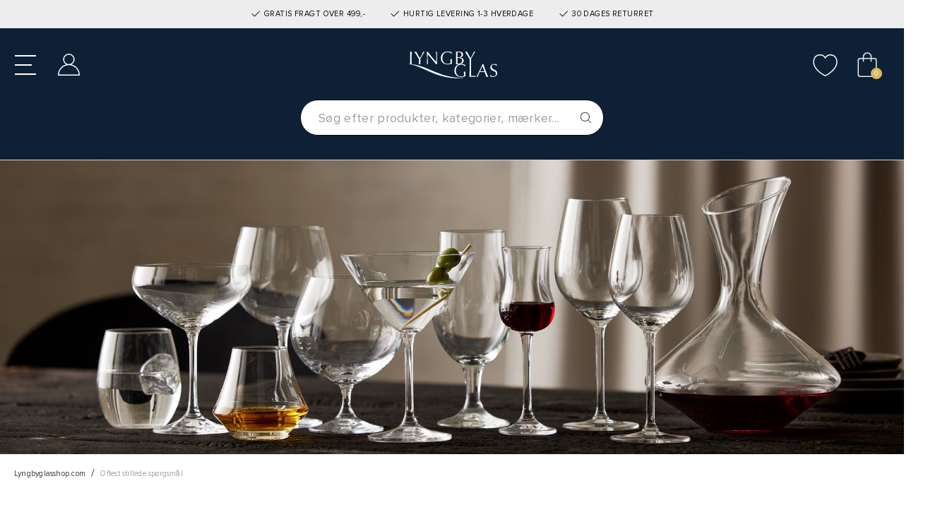

--- FILE ---
content_type: text/html;charset=UTF-8
request_url: https://www.lyngbyglasshop.com/dk/oftest-stillede-spoergsmaal-c2.html
body_size: 15997
content:
<!DOCTYPE html>
<html lang="da">
<head>
<meta charset=UTF-8>

<meta http-equiv="x-ua-compatible" content="ie=edge">

<meta name="viewport" content="width=device-width, initial-scale=1">



 <title>Oftest stillede spørgsmål</title>


<meta name="description" content="Lyngby Glas"/>
<meta name="keywords" content="Lyngby Glas"/>




<link rel="icon" type="image/png" href="/on/demandware.static/Sites-lyngbyglasshop-Site/-/default/dw8372a05b/images/favicon-196x196.png" sizes="196x196" />
<link rel="icon" type="image/png" href="/on/demandware.static/Sites-lyngbyglasshop-Site/-/default/dw65a5963c/images/favicon-96x96.png" sizes="96x96" />
<link rel="icon" type="image/png" href="/on/demandware.static/Sites-lyngbyglasshop-Site/-/default/dwe243356d/images/favicon-32x32.png" sizes="32x32" />
<link rel="icon" type="image/png" href="/on/demandware.static/Sites-lyngbyglasshop-Site/-/default/dw90772ddd/images/favicon-16x16.png" sizes="16x16" />
<link rel="icon" type="image/png" href="/on/demandware.static/Sites-lyngbyglasshop-Site/-/default/dwc4e1b9ea/images/favicon-128x128.png" sizes="128x128" />

<link rel="preconnect" href="https://fonts.gstatic.com">
<link href="https://fonts.googleapis.com/css2?family=Open+Sans:wght@300;400;600;700&display=swap" rel="stylesheet">

<link rel="stylesheet" href="https://use.typekit.net/zrz2pgj.css">



<link rel="stylesheet" href="/on/demandware.static/Sites-lyngbyglasshop-Site/-/da_DK/v1768970468986/css/global.css" />








<link rel="stylesheet" href="/on/demandware.static/Sites-lyngbyglasshop-Site/-/da_DK/v1768970468986/css/skin/skin.css" />








<!-- Google Tag Manager -->
<script>(function(w,d,s,l,i){w[l]=w[l]||[];w[l].push({'gtm.start':new Date().getTime(),event:'gtm.js'});var f=d.getElementsByTagName(s)[0],j=d.createElement(s),dl=l!='dataLayer'?'&l='+l:'';j.async=true;j.src='https://load.analy.lyngbyglasshop.com/nfpvcegi.js?st='+i+dl;f.parentNode.insertBefore(j,f);})(window,document,'script','dataLayer','KXFMF62H');</script>
<!-- End Google Tag Manager -->




<input id="codeDisable" type="hidden" value="null"/>



    <style type='text/css'>
    .embeddedServiceHelpButton .helpButton .uiButton.helpButtonDisabled { 
        display: none; 
    }
    button[embeddedService-chatHeader_chatHeader] { 
        font-size: 9px !important; 
    } 
    .embeddedServiceHelpButton .helpButton .uiButton {
        background-color: #dbb95f;
    }
    .embeddedServiceHelpButton .helpButton .uiButton:focus {
        outline: 1px solid #dbb95f;
    }
</style>
 
<script type='text/javascript' src='https://service.force.com/embeddedservice/5.0/esw.min.js'></script>
<script type='text/javascript'>
    var initESW = function(gslbBaseURL) {
        embedded_svc.settings.displayHelpButton = true; //Or false
        embedded_svc.settings.language = 'da';
        embedded_svc.settings.storageDomain = 'www.lyngbyglasshop.com';
 
        embedded_svc.settings.enabledFeatures = ['LiveAgent'];
        embedded_svc.settings.entryFeature = 'LiveAgent';
        embedded_svc.settings.defaultMinimizedText = 'START CHAT';
 
        embedded_svc.init(
            'https://fogh2020.my.salesforce.com',
            'https://fogh2020.my.salesforce-sites.com',
            gslbBaseURL,
            '00D4x0000022ZvG',
            'Chat_Support',
            {
                baseLiveAgentContentURL: 'https://c.la3-c1-ia4.salesforceliveagent.com/content/',
                deploymentId: '5724x000000HYza',
                buttonId: '5734x000000Ub0q',
                baseLiveAgentURL: 'https://d.la3-c1-ia4.salesforceliveagent.com/chat',
                eswLiveAgentDevName: 'Chat_Support',
                isOfflineSupportEnabled: false
            }
        );
    };
 
    if (!window.embedded_svc) {
        var s = document.createElement('script');
        s.setAttribute('src', 'https://fogh2020.my.salesforce.com/embeddedservice/5.0/esw.min.js');
        s.onload = function() {
            initESW(null);
        };
        document.body.appendChild(s);
    } else {
        initESW('https://service.force.com');
    }
</script>


<script>
    !function(){if(!window.klaviyo){window._klOnsite=window._klOnsite||[];try{window.klaviyo=new Proxy({},{get:function(n,i){return"push"===i?function(){var n;(n=window._klOnsite).push.apply(n,arguments)}:function(){for(var n=arguments.length,o=new Array(n),w=0;w<n;w++)o[w]=arguments[w];var t="function"==typeof o[o.length-1]?o.pop():void 0,e=new Promise((function(n){window._klOnsite.push([i].concat(o,[function(i){t&&t(i),n(i)}]))}));return e}}})}catch(n){window.klaviyo=window.klaviyo||[],window.klaviyo.push=function(){var n;(n=window._klOnsite).push.apply(n,arguments)}}}}();
</script>

    <script async type="text/javascript" src="//static.klaviyo.com/onsite/js/RuuzDH/klaviyo.js"></script>


<!--[if gt IE 9]><!-->
<script defer type="text/javascript" src="/on/demandware.static/Sites-lyngbyglasshop-Site/-/da_DK/v1768970468986/js/main.min.js"></script>

<!-- TrustBox script -->
    <script type="text/javascript" src="//widget.trustpilot.com/bootstrap/v5/tp.widget.bootstrap.min.js" async></script>
<!-- End TrustBox script -->
<!--<![endif]-->


    
        
            <link rel="alternate" hreflang="da-DK" href="https://www.lyngbyglasshop.com/dk/oftest-stillede-spoergsmaal-c2.html" />
        
    
    <link rel="alternate" hreflang="x-default" href="https://www.lyngbyglasshop.com" />



<script type="text/javascript">//<!--
/* <![CDATA[ (head-active_data.js) */
var dw = (window.dw || {});
dw.ac = {
    _analytics: null,
    _events: [],
    _category: "",
    _searchData: "",
    _anact: "",
    _anact_nohit_tag: "",
    _analytics_enabled: "true",
    _timeZone: "Europe/Copenhagen",
    _capture: function(configs) {
        if (Object.prototype.toString.call(configs) === "[object Array]") {
            configs.forEach(captureObject);
            return;
        }
        dw.ac._events.push(configs);
    },
	capture: function() { 
		dw.ac._capture(arguments);
		// send to CQ as well:
		if (window.CQuotient) {
			window.CQuotient.trackEventsFromAC(arguments);
		}
	},
    EV_PRD_SEARCHHIT: "searchhit",
    EV_PRD_DETAIL: "detail",
    EV_PRD_RECOMMENDATION: "recommendation",
    EV_PRD_SETPRODUCT: "setproduct",
    applyContext: function(context) {
        if (typeof context === "object" && context.hasOwnProperty("category")) {
        	dw.ac._category = context.category;
        }
        if (typeof context === "object" && context.hasOwnProperty("searchData")) {
        	dw.ac._searchData = context.searchData;
        }
    },
    setDWAnalytics: function(analytics) {
        dw.ac._analytics = analytics;
    },
    eventsIsEmpty: function() {
        return 0 == dw.ac._events.length;
    }
};
/* ]]> */
// -->
</script>
<script type="text/javascript">//<!--
/* <![CDATA[ (head-cquotient.js) */
var CQuotient = window.CQuotient = {};
CQuotient.clientId = 'bglp-lyngbyglasshop';
CQuotient.realm = 'BGLP';
CQuotient.siteId = 'lyngbyglasshop';
CQuotient.instanceType = 'prd';
CQuotient.locale = 'da_DK';
CQuotient.fbPixelId = '148906870698140';
CQuotient.activities = [];
CQuotient.cqcid='';
CQuotient.cquid='';
CQuotient.cqeid='';
CQuotient.cqlid='';
CQuotient.apiHost='api.cquotient.com';
/* Turn this on to test against Staging Einstein */
/* CQuotient.useTest= true; */
CQuotient.useTest = ('true' === 'false');
CQuotient.initFromCookies = function () {
	var ca = document.cookie.split(';');
	for(var i=0;i < ca.length;i++) {
	  var c = ca[i];
	  while (c.charAt(0)==' ') c = c.substring(1,c.length);
	  if (c.indexOf('cqcid=') == 0) {
		CQuotient.cqcid=c.substring('cqcid='.length,c.length);
	  } else if (c.indexOf('cquid=') == 0) {
		  var value = c.substring('cquid='.length,c.length);
		  if (value) {
		  	var split_value = value.split("|", 3);
		  	if (split_value.length > 0) {
			  CQuotient.cquid=split_value[0];
		  	}
		  	if (split_value.length > 1) {
			  CQuotient.cqeid=split_value[1];
		  	}
		  	if (split_value.length > 2) {
			  CQuotient.cqlid=split_value[2];
		  	}
		  }
	  }
	}
}
CQuotient.getCQCookieId = function () {
	if(window.CQuotient.cqcid == '')
		window.CQuotient.initFromCookies();
	return window.CQuotient.cqcid;
};
CQuotient.getCQUserId = function () {
	if(window.CQuotient.cquid == '')
		window.CQuotient.initFromCookies();
	return window.CQuotient.cquid;
};
CQuotient.getCQHashedEmail = function () {
	if(window.CQuotient.cqeid == '')
		window.CQuotient.initFromCookies();
	return window.CQuotient.cqeid;
};
CQuotient.getCQHashedLogin = function () {
	if(window.CQuotient.cqlid == '')
		window.CQuotient.initFromCookies();
	return window.CQuotient.cqlid;
};
CQuotient.trackEventsFromAC = function (/* Object or Array */ events) {
try {
	if (Object.prototype.toString.call(events) === "[object Array]") {
		events.forEach(_trackASingleCQEvent);
	} else {
		CQuotient._trackASingleCQEvent(events);
	}
} catch(err) {}
};
CQuotient._trackASingleCQEvent = function ( /* Object */ event) {
	if (event && event.id) {
		if (event.type === dw.ac.EV_PRD_DETAIL) {
			CQuotient.trackViewProduct( {id:'', alt_id: event.id, type: 'raw_sku'} );
		} // not handling the other dw.ac.* events currently
	}
};
CQuotient.trackViewProduct = function(/* Object */ cqParamData){
	var cq_params = {};
	cq_params.cookieId = CQuotient.getCQCookieId();
	cq_params.userId = CQuotient.getCQUserId();
	cq_params.emailId = CQuotient.getCQHashedEmail();
	cq_params.loginId = CQuotient.getCQHashedLogin();
	cq_params.product = cqParamData.product;
	cq_params.realm = cqParamData.realm;
	cq_params.siteId = cqParamData.siteId;
	cq_params.instanceType = cqParamData.instanceType;
	cq_params.locale = CQuotient.locale;
	
	if(CQuotient.sendActivity) {
		CQuotient.sendActivity(CQuotient.clientId, 'viewProduct', cq_params);
	} else {
		CQuotient.activities.push({activityType: 'viewProduct', parameters: cq_params});
	}
};
/* ]]> */
// -->
</script>

</head>
<body>




<!-- Google Tag Manager (noscript) -->
<noscript><iframe src="https://load.analy.lyngbyglasshop.com/ns.html?id=GTM-KXFMF62H" height="0" width="0" style="display:none;visibility:hidden"></iframe></noscript>
<!-- End Google Tag Manager (noscript) -->

<div class="page" data-action="Page-Show" data-querystring="cid=c2" >



<header>
    <a href="#maincontent" class="skip d-none" aria-label="G&aring; til hovedindholdet">G&aring; til hovedindholdet</a>
<a href="#footercontent" class="skip d-none" aria-label="G&aring; til footeren">G&aring; til footeren</a>

    
	 


	<div class="html-slot-container">
    
        
            <div class="header-banner slide-up d-flex flex-column justify-content-center">

<div class="container usp">
    <span class="item item-1"><svg xmlns="http://www.w3.org/2000/svg" width="16" height="16" fill="currentColor" class="bi bi-check2" viewBox="0 0 16 16"><path d="M13.854 3.646a.5.5 0 0 1 0 .708l-7 7a.5.5 0 0 1-.708 0l-3.5-3.5a.5.5 0 1 1 .708-.708L6.5 10.293l6.646-6.647a.5.5 0 0 1 .708 0z"/></svg> GRATIS FRAGT OVER 499,-</span>
    <span class="item item-2"><svg xmlns="http://www.w3.org/2000/svg" width="16" height="16" fill="currentColor" class="bi bi-check2" viewBox="0 0 16 16"><path d="M13.854 3.646a.5.5 0 0 1 0 .708l-7 7a.5.5 0 0 1-.708 0l-3.5-3.5a.5.5 0 1 1 .708-.708L6.5 10.293l6.646-6.647a.5.5 0 0 1 .708 0z"/></svg> HURTIG LEVERING 1-3 HVERDAGE</span>
    <span class="item item-3"><svg xmlns="http://www.w3.org/2000/svg" width="16" height="16" fill="currentColor" class="bi bi-check2" viewBox="0 0 16 16"><path d="M13.854 3.646a.5.5 0 0 1 0 .708l-7 7a.5.5 0 0 1-.708 0l-3.5-3.5a.5.5 0 1 1 .708-.708L6.5 10.293l6.646-6.647a.5.5 0 0 1 .708 0z"/></svg> 30 DAGES RETURRET</span>
</div>
        
    
</div>
 
	

    <nav role="navigation">
        <div class="header container cc-header-pers">
            <div class="row">
                <div class="col-12">
                    <div class="navbar-header brand d-xl-none d-flex align-items-center">
                        <a class="logo-home" href="/dk/" title="Lyngby Glas Forside">
                            <img class="logo-desktop" src="/on/demandware.static/Sites-lyngbyglasshop-Site/-/default/dw5e97407f/images/logo_white.svg" alt="Lyngby Glas" />
                        </a>
                        <div class="search search-for-mobile d-lg-block d-xl-none">
                            <div class="site-search">
    <form role="search"
          action="/dk/search"
          method="get"
          name="simpleSearch">
        <input class="form-control search-field"
               type="text"
               name="q"
               value=""
               placeholder="S&oslash;g efter produkter, kategorier, m&aelig;rker..."
               role="combobox"
               aria-describedby="search-assistive-text"
               aria-haspopup="listbox"
               aria-owns="search-results"
               aria-expanded="false"
               aria-autocomplete="list"
               aria-activedescendant=""
               aria-controls="search-results"
               aria-label="Skriv s&oslash;geord eller varenr."
               autocomplete="off" />
        <button type="reset" name="reset-button" class="fa fa-times reset-button d-none" aria-label="Fjern s&oslash;geord"></button>
        <button type="submit" name="search-button" class="fa fa-search" aria-label="S&oslash;g p&aring; ordet"></button>
        <div class="suggestions-wrapper" data-url="/on/demandware.store/Sites-lyngbyglasshop-Site/da_DK/SearchServices-GetSuggestions?q="></div>
        <input type="hidden" value="da_DK" name="lang">
    </form>
</div>
<div class="overlay-search-open"></div>

                        </div>
                    </div>
                    <div class="navbar-header">
                        <div class="row">
                            <div class="col-4 col-lg-4 d-flex align-items-center">
                                <div class="logo-desktop hidden-lg-down">
                                    <a class="logo-home" href="/dk/" title="Lyngby Glas Forside">
                                        <img class="hidden-lg-down logo-desktop" src="/on/demandware.static/Sites-lyngbyglasshop-Site/-/default/dw5e97407f/images/logo_white.svg" alt="Lyngby Glas" />
                                        <img class="d-xl-none logo-mobile" src="/on/demandware.static/Sites-lyngbyglasshop-Site/-/default/dwab39f0f4/images/logo-small.svg" alt="Lyngby Glas" />
                                    </a>
                                </div>
                                <button class="navbar-toggler d-xl-none" type="button" aria-controls="sg-navbar-collapse" aria-expanded="false" aria-label="Toggle navigation">
                                    <div class="hamburger d-xl-none">
                                        <span class="line"></span>
                                        <span class="line"></span>
                                        <span class="line"></span>
                                    </div>
                                </button>
                                <a href="/dk/account" class="account  d-xl-none">
                                    <svg class="svg-icons"><use href="/on/demandware.static/Sites-lyngbyglasshop-Site/-/da_DK/v1768970468986/images/sprite.svg#customer-login" /></svg>
                                </a>
                            </div>
                            <div class="col-4 col-lg-4 d-flex align-items-center">
                                <div class="search hidden-lg-down d-flex justify-content-end">
                                    <div class="site-search">
    <form role="search"
          action="/dk/search"
          method="get"
          name="simpleSearch">
        <input class="form-control search-field"
               type="text"
               name="q"
               value=""
               placeholder="S&oslash;g efter produkter, kategorier, m&aelig;rker..."
               role="combobox"
               aria-describedby="search-assistive-text"
               aria-haspopup="listbox"
               aria-owns="search-results"
               aria-expanded="false"
               aria-autocomplete="list"
               aria-activedescendant=""
               aria-controls="search-results"
               aria-label="Skriv s&oslash;geord eller varenr."
               autocomplete="off" />
        <button type="reset" name="reset-button" class="fa fa-times reset-button d-none" aria-label="Fjern s&oslash;geord"></button>
        <button type="submit" name="search-button" class="fa fa-search" aria-label="S&oslash;g p&aring; ordet"></button>
        <div class="suggestions-wrapper" data-url="/on/demandware.store/Sites-lyngbyglasshop-Site/da_DK/SearchServices-GetSuggestions?q="></div>
        <input type="hidden" value="da_DK" name="lang">
    </form>
</div>
<div class="overlay-search-open"></div>

                                </div>
                            </div>
                            <div class="col-4 col-lg-4 d-flex align-items-center justify-content-end">
                                <a href="/dk/account" class="account  hidden-lg-down">
                                    <svg class="svg-icons"><use href="/on/demandware.static/Sites-lyngbyglasshop-Site/-/da_DK/v1768970468986/images/sprite.svg#customer-login" /></svg>
                                </a>
                                <a href="/dk/wishlist" class="wishlist">
                                    <svg class="svg-icons"><use href="/on/demandware.static/Sites-lyngbyglasshop-Site/-/da_DK/v1768970468986/images/sprite.svg#heart" /></svg>
                                </a>
                                <div class="minicart" data-action-url="/on/demandware.store/Sites-lyngbyglasshop-Site/da_DK/Cart-MiniCartShow">
                                    <div class="minicart-total">
    <a class="minicart-link d-flex align-items-center" href="https://www.lyngbyglasshop.com/dk/cart" title="Kurv 0 varer" aria-label="Kurv 0 varer" aria-haspopup="true">
        <svg class="svg-icons"><use href="/on/demandware.static/Sites-lyngbyglasshop-Site/-/da_DK/v1768970468986/images/sprite.svg#cart" /></svg>
        <span class="minicart-quantity">
            0
        </span>
    </a>
</div>


        <div class="minicart-total d-none">
            <svg class="svg-icons"><use href="/on/demandware.static/Sites-lyngbyglasshop-Site/-/da_DK/v1768970468986/images/sprite.svg#cart" /></svg>
                <span class="minicart-quantity">
                    0
                </span>
        </div>
<div class="popover popover-bottom"></div>

                                </div>
                            </div>
                        </div>
                    </div>
                </div>
            </div>
        </div>
        <div class="col-sm-8 col-xl-12 main-menu navbar-toggleable-lg menu-toggleable-left multilevel-dropdown d-none d-xl-block cc-main-menu" id="sg-navbar-collapse">
            <div class="menu-wrapper container">
                <nav class="cc-navbar hidden-lg-down">
    <div class="cc-navbar-menu js-navbar-menu" role="navigation">
        <ul class="cc-navbar-list" role="menu">
            
                
                    
                        <li class="cc-navbar-item js-navbar-item" role="presentation" data-cgid="null">
                            
                                <a href="/dk/produkter/" id="null" class="cc-navbar-link js-navbar-link falseHighlight">
                                    
                                        Produkter
                                    
                                </a>
                            

                            
                            <div class="container-fluid cc-menu-overlay js-menu-overlay d-none">
                                <div class="container cc-menu-overlay-container js-menu-overlay-container">
                                    <div class="cc-menu-overlay-content">
                                            <div class="row cc-height-reg no-gutters">
    <div class="col-lg-12 col-xl-12">
        <div class="cc-menu-subcategories">
            <div class="row row-cols-5">
                
                        
                            
                                <div class="col">
                                
                                    <ul class="cc-menu-subcategory cc-normalize-ul">
                                        <li>
                                            
                                                
                                            
                                            <div class="cc-menu-subcategory-name-container js-menu-subcategory-name-container">
                                                
                                                    <a href="/dk/produkter/vandglas/" class="h9 cc-menu-subcategory-name js-menu-subcategory-name">Vandglas</a>
                                                
                                            </div>
                                            
                                        </li>
                                    </ul>

                                    
                                    
                                
                                </div>
                            
                                <div class="col">
                                
                                    <ul class="cc-menu-subcategory cc-normalize-ul">
                                        <li>
                                            
                                                
                                            
                                            <div class="cc-menu-subcategory-name-container js-menu-subcategory-name-container">
                                                
                                                    <a href="/dk/produkter/farvede-glas/" class="h9 cc-menu-subcategory-name js-menu-subcategory-name">Farvede Glas</a>
                                                
                                            </div>
                                            
                                        </li>
                                    </ul>

                                    
                                    
                                
                                </div>
                            
                                <div class="col">
                                
                                    <ul class="cc-menu-subcategory cc-normalize-ul">
                                        <li>
                                            
                                                
                                            
                                            <div class="cc-menu-subcategory-name-container js-menu-subcategory-name-container">
                                                
                                                    <a href="/dk/produkter/vinglas/" class="h9 cc-menu-subcategory-name js-menu-subcategory-name">Vinglas</a>
                                                
                                            </div>
                                            
                                        </li>
                                    </ul>

                                    
                                    
                                
                                </div>
                            
                                <div class="col">
                                
                                    <ul class="cc-menu-subcategory cc-normalize-ul">
                                        <li>
                                            
                                                
                                            
                                            <div class="cc-menu-subcategory-name-container js-menu-subcategory-name-container">
                                                
                                                    <a href="/dk/produkter/drinksglas/" class="h9 cc-menu-subcategory-name js-menu-subcategory-name">Drinksglas</a>
                                                
                                            </div>
                                            
                                        </li>
                                    </ul>

                                    
                                    
                                
                                </div>
                            
                                <div class="col">
                                
                                    <ul class="cc-menu-subcategory cc-normalize-ul">
                                        <li>
                                            
                                                
                                            
                                            <div class="cc-menu-subcategory-name-container js-menu-subcategory-name-container">
                                                
                                                    <a href="/dk/produkter/champagneglas/" class="h9 cc-menu-subcategory-name js-menu-subcategory-name">Champagneglas</a>
                                                
                                            </div>
                                            
                                        </li>
                                    </ul>

                                    
                                    
                                
                                </div>
                            
                                <div class="col">
                                
                                    <ul class="cc-menu-subcategory cc-normalize-ul">
                                        <li>
                                            
                                                
                                            
                                            <div class="cc-menu-subcategory-name-container js-menu-subcategory-name-container">
                                                
                                                    <a href="/dk/produkter/whisky--og-romglas/" class="h9 cc-menu-subcategory-name js-menu-subcategory-name">Whisky- & Romglas</a>
                                                
                                            </div>
                                            
                                        </li>
                                    </ul>

                                    
                                    
                                
                                </div>
                            
                                <div class="col">
                                
                                    <ul class="cc-menu-subcategory cc-normalize-ul">
                                        <li>
                                            
                                                
                                            
                                            <div class="cc-menu-subcategory-name-container js-menu-subcategory-name-container">
                                                
                                                    <a href="/dk/produkter/shot--og-snapseglas/" class="h9 cc-menu-subcategory-name js-menu-subcategory-name">Shot- & Snapseglas</a>
                                                
                                            </div>
                                            
                                        </li>
                                    </ul>

                                    
                                    
                                
                                </div>
                            
                                <div class="col">
                                
                                    <ul class="cc-menu-subcategory cc-normalize-ul">
                                        <li>
                                            
                                                
                                            
                                            <div class="cc-menu-subcategory-name-container js-menu-subcategory-name-container">
                                                
                                                    <a href="/dk/produkter/karafler/" class="h9 cc-menu-subcategory-name js-menu-subcategory-name">Karafler</a>
                                                
                                            </div>
                                            
                                        </li>
                                    </ul>

                                    
                                    
                                
                                </div>
                            
                                <div class="col">
                                
                                    <ul class="cc-menu-subcategory cc-normalize-ul">
                                        <li>
                                            
                                                
                                            
                                            <div class="cc-menu-subcategory-name-container js-menu-subcategory-name-container">
                                                
                                                    <a href="/dk/produkter/oelglas/" class="h9 cc-menu-subcategory-name js-menu-subcategory-name">Ølglas</a>
                                                
                                            </div>
                                            
                                        </li>
                                    </ul>

                                    
                                    
                                
                                </div>
                            
                        
                    </div>
            </div>
        </div>
    </div>

                                    </div>
                                </div>
                            </div>
                            
                        </li>
                    
                
                    
                        <li class="cc-navbar-item js-navbar-item" role="presentation" data-cgid="null">
                            
                                <a href="/dk/drinksopskrifter/" id="null" class="cc-navbar-link js-navbar-link nullHighlight">
                                    
                                        Drinksopskrifter
                                    
                                </a>
                            

                            
                        </li>
                    
                
                    
                        <li class="cc-navbar-item js-navbar-item" role="presentation" data-cgid="null">
                            
                                <a href="/dk/nyheder/" id="null" class="cc-navbar-link js-navbar-link falseHighlight">
                                    
                                        Nyheder
                                    
                                </a>
                            

                            
                        </li>
                    
                
                    
                        <li class="cc-navbar-item js-navbar-item" role="presentation" data-cgid="null">
                            
                                <a href="/dk/glasserier-1/" id="null" class="cc-navbar-link js-navbar-link nullHighlight">
                                    
                                        Glasserier
                                    
                                </a>
                            

                            
                            <div class="container-fluid cc-menu-overlay js-menu-overlay d-none">
                                <div class="container cc-menu-overlay-container js-menu-overlay-container">
                                    <div class="cc-menu-overlay-content">
                                            <div class="row cc-height-reg no-gutters">
    <div class="col-lg-12 col-xl-12">
        <div class="cc-menu-subcategories">
            <div class="row row-cols-5">
                
                        
                            
                                <div class="col">
                                
                                    <ul class="cc-menu-subcategory cc-normalize-ul">
                                        <li>
                                            
                                                
                                            
                                            <div class="cc-menu-subcategory-name-container js-menu-subcategory-name-container">
                                                
                                                    <a href="/dk/glasserier/eaton/" class="h9 cc-menu-subcategory-name js-menu-subcategory-name">Eaton</a>
                                                
                                            </div>
                                            
                                        </li>
                                    </ul>

                                    
                                    
                                
                                </div>
                            
                                <div class="col">
                                
                                    <ul class="cc-menu-subcategory cc-normalize-ul">
                                        <li>
                                            
                                                
                                            
                                            <div class="cc-menu-subcategory-name-container js-menu-subcategory-name-container">
                                                
                                                    <a href="/dk/glasserier/juvel/" class="h9 cc-menu-subcategory-name js-menu-subcategory-name">Juvel</a>
                                                
                                            </div>
                                            
                                        </li>
                                    </ul>

                                    
                                    
                                
                                </div>
                            
                                <div class="col">
                                
                                    <ul class="cc-menu-subcategory cc-normalize-ul">
                                        <li>
                                            
                                                
                                            
                                            <div class="cc-menu-subcategory-name-container js-menu-subcategory-name-container">
                                                
                                                    <a href="/dk/glasserier/melodia/" class="h9 cc-menu-subcategory-name js-menu-subcategory-name">Melodia</a>
                                                
                                            </div>
                                            
                                        </li>
                                    </ul>

                                    
                                    
                                
                                </div>
                            
                                <div class="col">
                                
                                    <ul class="cc-menu-subcategory cc-normalize-ul">
                                        <li>
                                            
                                                
                                            
                                            <div class="cc-menu-subcategory-name-container js-menu-subcategory-name-container">
                                                
                                                    <a href="/dk/glasserier/palermo/" class="h9 cc-menu-subcategory-name js-menu-subcategory-name">Palermo</a>
                                                
                                            </div>
                                            
                                        </li>
                                    </ul>

                                    
                                    
                                
                                </div>
                            
                                <div class="col">
                                
                                    <ul class="cc-menu-subcategory cc-normalize-ul">
                                        <li>
                                            
                                                
                                            
                                            <div class="cc-menu-subcategory-name-container js-menu-subcategory-name-container">
                                                
                                                    <a href="/dk/glasserier/torino/" class="h9 cc-menu-subcategory-name js-menu-subcategory-name">Torino</a>
                                                
                                            </div>
                                            
                                        </li>
                                    </ul>

                                    
                                    
                                
                                </div>
                            
                                <div class="col">
                                
                                    <ul class="cc-menu-subcategory cc-normalize-ul">
                                        <li>
                                            
                                                
                                            
                                            <div class="cc-menu-subcategory-name-container js-menu-subcategory-name-container">
                                                
                                                    <a href="/dk/glasserier/veneto/" class="h9 cc-menu-subcategory-name js-menu-subcategory-name">Veneto</a>
                                                
                                            </div>
                                            
                                        </li>
                                    </ul>

                                    
                                    
                                
                                </div>
                            
                                <div class="col">
                                
                                    <ul class="cc-menu-subcategory cc-normalize-ul">
                                        <li>
                                            
                                                
                                            
                                            <div class="cc-menu-subcategory-name-container js-menu-subcategory-name-container">
                                                
                                                    <a href="/dk/glasserier/zero/" class="h9 cc-menu-subcategory-name js-menu-subcategory-name">Zero</a>
                                                
                                            </div>
                                            
                                        </li>
                                    </ul>

                                    
                                    
                                
                                </div>
                            
                        
                    </div>
            </div>
        </div>
    </div>

                                    </div>
                                </div>
                            </div>
                            
                        </li>
                    
                
                    
                        <li class="cc-navbar-item js-navbar-item" role="presentation" data-cgid="null">
                            
                                <a href="/dk/tilbud/" id="null" class="cc-navbar-link js-navbar-link falseHighlight">
                                    
                                        TILBUD
                                    
                                </a>
                            

                            
                        </li>
                    
                
                    
                        <li class="cc-navbar-item js-navbar-item" role="presentation" data-cgid="null">
                            
                                <a href="/dk/om-os/" id="null" class="cc-navbar-link js-navbar-link falseHighlight">
                                    
                                        Om os
                                    
                                </a>
                            

                            
                        </li>
                    
                
            
        </ul>
    </div>
</nav>
<nav class="navbar navbar-expand-xl bg-inverse col-12 d-xl-none nav-mob-over">
    <div class="close-menu clearfix d-none">
        <div class="back pull-left js-back-menu">
            <button role="button" aria-label="Tilbage til sidste menu">
                <svg><use href="/on/demandware.static/Sites-lyngbyglasshop-Site/-/da_DK/v1768970468986/images/sprite.svg#left-arrow" /></svg>
            </button>
        </div>
    </div>
    <div class="menu-group" role="navigation">
        <ul class="nav navbar-nav nav-menu-mob" role="menu">
            
                
                    
                        <li class="nav-item dropdown" role="presentation">
                            <a href="/dk/produkter/" id="produkter" class="h9 nav-link dropdown-toggle falseHighlight" role="button" data-toggle="dropdown" aria-haspopup="true" aria-expanded="false" tabindex="0">
                                
                                    Produkter
                                
                            </a>
                            
                            <ul class="dropdown-menu" role="menu" aria-hidden="true" aria-label="produkter">
    
        
            <li class="dropdown-item" role="presentation">
                <a href="/dk/produkter/vandglas/" id="produkter_vandglas" role="menuitem" class="h9 dropdown-link" tabindex="-1">Vandglas</a>
            </li>
        
    
        
            <li class="dropdown-item" role="presentation">
                <a href="/dk/produkter/farvede-glas/" id="produkter_farvetglas" role="menuitem" class="h9 dropdown-link" tabindex="-1">Farvede Glas</a>
            </li>
        
    
        
            <li class="dropdown-item" role="presentation">
                <a href="/dk/produkter/vinglas/" id="produkter_vin" role="menuitem" class="h9 dropdown-link" tabindex="-1">Vinglas</a>
            </li>
        
    
        
            <li class="dropdown-item" role="presentation">
                <a href="/dk/produkter/drinksglas/" id="produkter_drinksglas" role="menuitem" class="h9 dropdown-link" tabindex="-1">Drinksglas</a>
            </li>
        
    
        
            <li class="dropdown-item" role="presentation">
                <a href="/dk/produkter/champagneglas/" id="produkter_champagneglas" role="menuitem" class="h9 dropdown-link" tabindex="-1">Champagneglas</a>
            </li>
        
    
        
            <li class="dropdown-item" role="presentation">
                <a href="/dk/produkter/whisky--og-romglas/" id="produkter_whisky-rom" role="menuitem" class="h9 dropdown-link" tabindex="-1">Whisky- &amp; Romglas</a>
            </li>
        
    
        
            <li class="dropdown-item" role="presentation">
                <a href="/dk/produkter/shot--og-snapseglas/" id="produkter_shot-snapseglas" role="menuitem" class="h9 dropdown-link" tabindex="-1">Shot- &amp; Snapseglas</a>
            </li>
        
    
        
            <li class="dropdown-item" role="presentation">
                <a href="/dk/produkter/karafler/" id="produkter_karafler-saet" role="menuitem" class="h9 dropdown-link" tabindex="-1">Karafler</a>
            </li>
        
    
        
            <li class="dropdown-item" role="presentation">
                <a href="/dk/produkter/oelglas/" id="produkter_oelglas" role="menuitem" class="h9 dropdown-link" tabindex="-1">&Oslash;lglas</a>
            </li>
        
    
</ul>


                        </li>
                    
                
                    
                        <li class="nav-item" role="presentation">
                            <a href="/dk/drinksopskrifter/" id="drinksopskrifter" class="h9 nav-link nullHighlight" role="link" tabindex="0">
                                
                                    Drinksopskrifter
                                
                            </a>
                        </li>
                    
                
                    
                        <li class="nav-item" role="presentation">
                            <a href="/dk/nyheder/" id="nyheder" class="h9 nav-link falseHighlight" role="link" tabindex="0">
                                
                                    Nyheder
                                
                            </a>
                        </li>
                    
                
                    
                        <li class="nav-item dropdown" role="presentation">
                            <a href="/dk/glasserier-1/" id="serier" class="h9 nav-link dropdown-toggle nullHighlight" role="button" data-toggle="dropdown" aria-haspopup="true" aria-expanded="false" tabindex="0">
                                
                                    Glasserier
                                
                            </a>
                            
                            <ul class="dropdown-menu" role="menu" aria-hidden="true" aria-label="serier">
    
        
            <li class="dropdown-item" role="presentation">
                <a href="/dk/glasserier/eaton/" id="serier_eaton" role="menuitem" class="h9 dropdown-link" tabindex="-1">Eaton</a>
            </li>
        
    
        
            <li class="dropdown-item" role="presentation">
                <a href="/dk/glasserier/juvel/" id="serier_juvel" role="menuitem" class="h9 dropdown-link" tabindex="-1">Juvel</a>
            </li>
        
    
        
            <li class="dropdown-item" role="presentation">
                <a href="/dk/glasserier/melodia/" id="serier_melodia" role="menuitem" class="h9 dropdown-link" tabindex="-1">Melodia</a>
            </li>
        
    
        
            <li class="dropdown-item" role="presentation">
                <a href="/dk/glasserier/palermo/" id="serier_palermo" role="menuitem" class="h9 dropdown-link" tabindex="-1">Palermo</a>
            </li>
        
    
        
            <li class="dropdown-item" role="presentation">
                <a href="/dk/glasserier/torino/" id="serier_torino" role="menuitem" class="h9 dropdown-link" tabindex="-1">Torino</a>
            </li>
        
    
        
            <li class="dropdown-item" role="presentation">
                <a href="/dk/glasserier/veneto/" id="serier_veneto" role="menuitem" class="h9 dropdown-link" tabindex="-1">Veneto</a>
            </li>
        
    
        
            <li class="dropdown-item" role="presentation">
                <a href="/dk/glasserier/zero/" id="serier_zero" role="menuitem" class="h9 dropdown-link" tabindex="-1">Zero</a>
            </li>
        
    
</ul>


                        </li>
                    
                
                    
                        <li class="nav-item" role="presentation">
                            <a href="/dk/tilbud/" id="tilbud" class="h9 nav-link falseHighlight" role="link" tabindex="0">
                                
                                    TILBUD
                                
                            </a>
                        </li>
                    
                
                    
                        <li class="nav-item" role="presentation">
                            <a href="/dk/om-os/" id="om_os" class="h9 nav-link falseHighlight" role="link" tabindex="0">
                                
                                    Om os
                                
                            </a>
                        </li>
                    
                
            
        </ul>
    </div>
</nav>
            </div>
        </div>
        <div class="search-mobile d-none">
            <div class="site-search">
    <form role="search"
          action="/dk/search"
          method="get"
          name="simpleSearch">
        <input class="form-control search-field"
               type="text"
               name="q"
               value=""
               placeholder="S&oslash;g efter produkter, kategorier, m&aelig;rker..."
               role="combobox"
               aria-describedby="search-assistive-text"
               aria-haspopup="listbox"
               aria-owns="search-results"
               aria-expanded="false"
               aria-autocomplete="list"
               aria-activedescendant=""
               aria-controls="search-results"
               aria-label="Skriv s&oslash;geord eller varenr."
               autocomplete="off" />
        <button type="reset" name="reset-button" class="fa fa-times reset-button d-none" aria-label="Fjern s&oslash;geord"></button>
        <button type="submit" name="search-button" class="fa fa-search" aria-label="S&oslash;g p&aring; ordet"></button>
        <div class="suggestions-wrapper" data-url="/on/demandware.store/Sites-lyngbyglasshop-Site/da_DK/SearchServices-GetSuggestions?q="></div>
        <input type="hidden" value="da_DK" name="lang">
    </form>
</div>
<div class="overlay-search-open"></div>

        </div>
    </nav>
</header>

<div role="main" id="maincontent">
<div class="overlay-menu-open"></div>

    <!-- dwMarker="content" dwContentID="75cac8020a2fa1eb01f2faa50e" -->
    <div class="cc-footer-page cc-faq-page">
<div class="cc-content-hero">
<div class="cc-content-hero-img"><img alt="" class="cc-hero-img" src="https://www.lyngbyglasshop.com/on/demandware.static/-/Sites-lyngbyglasshop-Library/default/dw5e7fb4be/images/faq-hero.jpg" /></div>
</div>

<div class="container cc-container">
<div aria-label="Breadcrumb" class="cc-content-breadcrumbs" role="navigation">
<ol class="breadcrumb">
	<li class="breadcrumb-item"><a class="breadcrumb-item-link" href="https://www.lyngbyglasshop.com/dk/">Lyngbyglasshop.com </a></li>
	<li class="breadcrumb-item"><a aria-current="page" class="current-page breadcrumb-item-link" href="#">Oftest stillede sp&oslash;rgsm&aring;l </a></li>
</ol>
</div>

<div class="cc-content-faq"><a name="1"></a>

<h1 class="cc-faq-title"><a name="1">Bestilling</a></h1>

<div class="cc-accordion-item"><button aria-controls="faq1" aria-expanded="false" class="cc-accordion-button collapsed" data-toggle="collapse" href="#faq1" role="button">Hj&aelig;lp til din bestilling</button>

<div class="cc-accordion-body collapse multi-collapse" id="faq1">
<p class="cc-accordion-text">Er du interesseret i en vare, kan du klikke p&aring; den, for at se en beskrivelse, evt. v&aelig;lge st&oslash;rrelse eller farve og for at k&oslash;be varen. Klik p&aring; knappen &rsquo;L&aelig;g i kurv&rsquo;, og v&aelig;lg om du &oslash;nsker at fort&aelig;tte med at handle, eller om du &oslash;nsker at g&aring; til kassen.<br />
Hvis du har valgt at handle videre, men alligevel ikke &oslash;nsker yderligere produkter, klikker du p&aring; 'G&aring; til kassen' i &oslash;verste h&oslash;jre hj&oslash;rne af siden.<br />
Du har mulighed for at v&aelig;lge en anden leveringsadresse, s&aring; du kan sende dit k&oslash;b til en anden adresse. N&aring;r du udfylder dine kontaktoplysninger, kan du markere feltet &rsquo;V&aelig;lg anden leveringsadresse&rsquo; (fx din arbejdsplads), og angive adressen.<br />
Ved forsendelse med PostNord til udleveringssted, skal du efterf&oslash;lgende v&aelig;lge pakkeshop, pakkeboks, postbutik el. posthus som udleveringssted for din pakke. N&aring;r pakken er klar til afhentning i det valgte udleveringssted, modtager du en mail/sms.<br />
Bem&aelig;rk at der er GRATIS fragt ved k&oslash;b over 499,- DKK med levering i Danmark. Fragt af k&oslash;b under 499,- DKK koster fra 39,- DKK.</p>
</div>
</div>

<div class="cc-accordion-item"><button aria-controls="faq2" aria-expanded="false" class="cc-accordion-button collapsed" data-toggle="collapse" href="#faq2" role="button">Varen er udsolgt - f&aring;r I flere af den?</button>

<div class="cc-accordion-body collapse multi-collapse" id="faq2">
<p class="cc-accordion-text">Enkelte varer kan desv&aelig;rre v&aelig;re midlertidige udsolgte. Du vil under &rsquo;L&aelig;g i kurv&rsquo;-knappen kunne se, hvorn&aring;r varen igen forventes at v&aelig;re p&aring; lager i webshoppen.</p>
</div>
</div>

<div class="cc-accordion-item"><button aria-controls="faq3" aria-expanded="false" class="cc-accordion-button collapsed" data-toggle="collapse" href="#faq3" role="button">Jeg har brug for mere information om en vare</button>

<div class="cc-accordion-body collapse multi-collapse" id="faq3">
<p class="cc-accordion-text">Ved hvert produkt er der et felt, som hedder beskrivelse og detaljer. Her vil der v&aelig;re en beskrivelse af produktet, og hvis der er s&aelig;rlige detaljer, som er v&aelig;rd at vide, er dette felt ogs&aring; udfyldt. Ved andre specifikke sp&oslash;rgsm&aring;l kan du kontakte kundeservice p&aring; telefon +45 8816 7630, som tr&aelig;ffes mandag til torsdag fra 10 &ndash; 16 og fredag fra 10 - 15.30. Du kan ogs&aring; sende en mail til service.dk@lyngbyglasshop.com, s&aring; vi kan hj&aelig;lpe dig med dit sp&oslash;rgsm&aring;l.</p>
</div>
</div>

<div class="cc-accordion-item"><button aria-controls="faq4" aria-expanded="false" class="cc-accordion-button collapsed" data-toggle="collapse" href="#faq4" role="button">Varen er nu blevet billigere - betaler I differencen tilbage?</button>

<div class="cc-accordion-body collapse multi-collapse" id="faq4">
<p class="cc-accordion-text">Vi forbeholder os retten til at lave tilbud og kampagner og derfor kan vi ikke sikre at bestemte produkter vil komme p&aring; tilbud og/eller kampagne efter et k&oslash;b. Derfor er den pris, der er angivet i k&oslash;bs&oslash;jeblikket ogs&aring; den som er g&aelig;ldende.</p>
</div>
</div>
<a name="2"></a>

<h1 class="cc-faq-title"><a name="2">Betaling</a></h1>

<div class="cc-accordion-item"><button aria-controls="faq5" aria-expanded="false" class="cc-accordion-button collapsed" data-toggle="collapse" href="#faq5" role="button">Hvilke betalingsformer kan jeg bruge?</button>

<div class="cc-accordion-body collapse multi-collapse" id="faq5">
<p class="cc-accordion-text">N&aring;r du handler hos Lyngbyglasshop.com, har du mulighed for at betale med f&oslash;lgende betalingsformer:</p>

<ul>
	<li>Dankort</li>
	<li>VISA/Dankort</li>
	<li>MasterCard</li>
	<li>MasterCard Debit</li>
	<li>Maestro</li>
	<li>VISA</li>
	<li>VISA Electron</li>
	<li>VISA Debit</li>
	<li>Mobilepay</li>
</ul>
Vi tager ikke betalingsgebyr, uanset hvilken af ovenn&aelig;vnte betalingsformer, der v&aelig;lges.

<p>&nbsp;</p>
</div>
</div>

<div class="cc-accordion-item"><button aria-controls="faq6" aria-expanded="false" class="cc-accordion-button collapsed" data-toggle="collapse" href="#faq6" role="button">Er det sikkert at bestille online?</button>

<div class="cc-accordion-body collapse multi-collapse" id="faq6">
<p class="cc-accordion-text">Vi st&aring;r for salg og forsendelse af varen, og kommer ikke i kontakt med eller ser dine kreditkortoplysninger. De h&aring;ndteres udelukkende p&aring; en sikker server med en sikker forbindelse (kryptering) via en betalingsformidler.<br />
N&aring;r kryptering benyttes, kan du se det ved, at der i nederste h&oslash;jre hj&oslash;rne af siden vises en h&aelig;ngel&aring;s, og dine informationer er dermed beskyttet mod tredjepart. Vi kan heller ikke tr&aelig;kke mere end det bel&oslash;b, du har accepteret ved din bestilling. Juridisk set kan du f&aring; pengene tilbage hvis:<br />
- Varen ikke leveres<br />
- Du benytter dig af din fortrydelsesret &ndash; se afsnittet nedenfor<br />
- Der h&aelig;ves penge fra din konto uden din forudg&aring;ende accept</p>
</div>
</div>

<div class="cc-accordion-item"><button aria-controls="faq7" aria-expanded="false" class="cc-accordion-button collapsed" data-toggle="collapse" href="#faq7" role="button">Hvorn&aring;r tr&aelig;kker I pengene?</button>

<div class="cc-accordion-body collapse multi-collapse" id="faq7">
<p class="cc-accordion-text">Bel&oslash;bet h&aelig;ves f&oslash;rst p&aring; dit kort, n&aring;r varerne sendes fra webshoppens lager. Du vil modtage en mail, n&aring;r ordren er afsendt fra lageret.</p>
</div>
</div>

<div class="cc-accordion-item"><button aria-controls="faq28" aria-expanded="false" class="cc-accordion-button collapsed" data-toggle="collapse" href="#faq28" role="button">Reservation af bel&oslash;b</button>

<div class="cc-accordion-body collapse multi-collapse" id="faq28">
<p class="cc-accordion-text">Betaler du med et internationalt betalingskort, reserveres bel&oslash;bet med det samme. Pengene reserveres p&aring; dit kort eller konto indtil:<br />
<br />
1) Vi tr&aelig;kker bel&oslash;bet, n&aring;r vi sender varen, eller 2) pengene frigives if&oslash;lge aftale med din kortudsteder.<br />
<br />
Du kan l&aelig;se mere om reglerne for dit specifikke kort hos din kortudsteder.</p>
</div>
</div>
<a name="3"></a>

<h1 class="cc-faq-title"><a name="3">Levering</a></h1>

<div class="cc-accordion-item"><button aria-controls="faq8" aria-expanded="false" class="cc-accordion-button collapsed" data-toggle="collapse" href="#faq8" role="button">Kan jeg afhente min bestilling?</button>

<div class="cc-accordion-body collapse multi-collapse" id="faq8">
<p class="cc-accordion-text">Det er desv&aelig;rre ikke muligt at afhente sin bestilling.</p>
</div>
</div>

<div class="cc-accordion-item"><button aria-controls="faq9" aria-expanded="false" class="cc-accordion-button collapsed" data-toggle="collapse" href="#faq9" role="button">Hvor lang er leveringstiden?</button>

<div class="cc-accordion-body collapse multi-collapse" id="faq9">
<p class="cc-accordion-text">Leveringstiden er 1 - 3 hverdage. Ordrer afgivet i weekender, helligdage og andre lukkedage, bestr&aelig;ber vi os p&aring; at afsende f&oslash;rstkommende hverdag. Leveringen sker med PostNord eller DAO, og leveringstiden vil v&aelig;re afh&aelig;ngig af transport&oslash;rens leveringsfrekvens. Der kan v&aelig;re l&aelig;ngere leveringstid i s&aelig;rligt travle perioder, fx i ugerne op mod jul og efter ekstraordin&aelig;re handelsdage som fx Black Friday, ligesom vi tager forbehold for forsinket eller mangelfuld levering som f&oslash;lge af force majeure.</p>
</div>
</div>

<div class="cc-accordion-item"><button aria-controls="faq10" aria-expanded="false" class="cc-accordion-button collapsed" data-toggle="collapse" href="#faq10" role="button">Leverer I til mit land?</button>

<div class="cc-accordion-body collapse multi-collapse" id="faq10">
<p class="cc-accordion-text">Ved k&oslash;b over 499,- DKK leverer vi fragtfrit til pakkeshops i Danmark. Levering af k&oslash;b under 499,- koster fra 39,- DKK.<br />
Ved k&oslash;b over 499,- DKK hvor forsendelsen er for stor til pakkeshop, p&aring;l&aelig;gges der 59,- DKK i levering.<br />
<br />
<strong>Leveringsformer:</strong><br />
PostNord pakkeshop: 39,-<br />
PostNord hjemmelevering: 59,-<br />
DAO pakkeshop: 39,-<br />
DAO hjemmelevering: 49,-</p>
</div>
</div>

<div class="cc-accordion-item"><button aria-controls="faq11" aria-expanded="false" class="cc-accordion-button collapsed" data-toggle="collapse" href="#faq11" role="button">Kan I l&aelig;gge min pakke p&aring; et aftalt sted?</button>

<div class="cc-accordion-body collapse multi-collapse" id="faq11">
<p class="cc-accordion-text">Vi har desv&aelig;rre ingen mulighed for at bede den valgte leverand&oslash;r om at l&aelig;gge pakken bestemte steder.</p>
</div>
</div>

<div class="cc-accordion-item"><button aria-controls="faq12" aria-expanded="false" class="cc-accordion-button collapsed" data-toggle="collapse" href="#faq12" role="button">Hvad hvis pakken ankommer, n&aring;r jeg ikke er hjemme?</button>

<div class="cc-accordion-body collapse multi-collapse" id="faq12">
<p class="cc-accordion-text">Det er procedurerne hos den valgte leverand&oslash;r, der er afg&oslash;rende for om pakken genleveres eller evt. skal afhentes.</p>
</div>
</div>

<div class="cc-accordion-item"><button aria-controls="faq13" aria-expanded="false" class="cc-accordion-button collapsed" data-toggle="collapse" href="#faq13" role="button">Kan jeg tracke min ordre?</button>

<div class="cc-accordion-body collapse multi-collapse" id="faq13">
<p class="cc-accordion-text">Hvis den valgte leverand&oslash;rform giver mulighed for tracking, vil du modtage Track-and-Trace nummeret i en mail, n&aring;r ordren er afsendt.</p>
</div>
</div>
<a name="4"></a>

<h1 class="cc-faq-title"><a name="4">Returnering</a></h1>

<div class="cc-accordion-item"><button aria-controls="faq14" aria-expanded="false" class="cc-accordion-button collapsed" data-toggle="collapse" href="#faq14" role="button">Kan jeg komme forbi og returnere eller bytte en vare?</button>

<div class="cc-accordion-body collapse multi-collapse" id="faq14">
<p class="cc-accordion-text">Det er desv&aelig;rre ikke muligt at returnere eller bytte varer p&aring; vores adresse, men kun som beskrevet nedenfor under returnering.</p>
</div>
</div>

<div class="cc-accordion-item"><button aria-controls="faq15" aria-expanded="false" class="cc-accordion-button collapsed" data-toggle="collapse" href="#faq15" role="button">Hvad g&oslash;r jeg, hvis jeg har fortrudt mit k&oslash;b?</button>

<div class="cc-accordion-body collapse multi-collapse" id="faq15">
<p class="cc-accordion-text">Du har 30 dages fortrydelsesret, n&aring;r du handler p&aring; lyngbyglasshop.com. Fortrydelsesretten l&oslash;ber fra den dag, du har modtaget varen. Den fulde k&oslash;bssum kan kun tilbagebetales, hvis varen tilbagesendes ubrugt eller brugt p&aring; tilsvarende m&aring;de, som det vil v&aelig;re muligt i en fysisk butik. Muligheden for at f&aring; den fulde k&oslash;besum retur bortfalder, hvis du bruger varen p&aring; en m&aring;de, som helt &aring;benbart forringer varens salgsv&aelig;rdi. Specielt fremstillede varer, h&oslash;rer ikke under vores fortrydelsesret. Meddelelse om udnyttelse af fortrydelsesretten kan ske ved inden for 30 dage ved at rette henvendelse til vores kundeservice p&aring; service.dk@metteblomsterberg.com. Herefter har du 14 dage til at sende varen retur i.</p>
</div>
</div>

<div class="cc-accordion-item"><button aria-controls="faq16" aria-expanded="false" class="cc-accordion-button collapsed" data-toggle="collapse" href="#faq16" role="button">Hvad g&oslash;r jeg, hvis jeg vil annullere min ordre inden jeg har modtaget den?</button>

<div class="cc-accordion-body collapse multi-collapse" id="faq16">
<p class="cc-accordion-text">Vi bestr&aelig;ber os altid p&aring; at h&aring;ndtere din ordre hurtigst muligt, og derfor er det ikke sikkert du kan n&aring; at annullere ordren, hvis der g&aring;r l&aelig;ngere tid. Hvis du gerne vil annullere en ordre, bedes du kontakte kundeservice p&aring; telefon +45 8816 7630, som tr&aelig;ffes mandag til torsdag fra 10 &ndash; 16 og fredag fra 10 - 15.30. Du kan ogs&aring; sende en mail til service.dk@lyngbyglasshop.com, s&aring; vi kan unders&oslash;ge hvorvidt det er muligt at annullere ordren. Hvis du har lagt din ordre i l&oslash;bet af en weekend, er det umiddelbart ikke muligt at annullere den.</p>
</div>
</div>

<div class="cc-accordion-item"><button aria-controls="faq17" aria-expanded="false" class="cc-accordion-button collapsed" data-toggle="collapse" href="#faq17" role="button">Hvordan og hvorn&aring;r f&aring;r jeg mine penge igen?</button>

<div class="cc-accordion-body collapse multi-collapse" id="faq17">
<p class="cc-accordion-text">Bel&oslash;bet bliver overf&oslash;rt til det kort, du har betalt med, hurtigst muligt efter vi har modtaget varen retur og kontrolleret, at den lever op til betingelserne for fortrydelsesret. Derfor kan det efterf&oslash;lgende afh&aelig;nge af din bank, hvorn&aring;r bel&oslash;bet fremkommer p&aring; din konto. Den eneste omkostning du har, n&aring;r du fortryder et k&oslash;b, er omkostningen ved at sende varen retur til os.</p>
</div>
</div>

<div class="cc-accordion-item"><button aria-controls="faq18" aria-expanded="false" class="cc-accordion-button collapsed" data-toggle="collapse" href="#faq18" role="button">Hvad skal jeg sende med tilbage?</button>

<div class="cc-accordion-body collapse multi-collapse" id="faq18">
<p class="cc-accordion-text">Du skal vedl&aelig;gge en kopi af f&oslash;lgesedlen, og anvende den returlabel, der er med varen. N&aring;r du benytter den vedlagte returlabel, som fremsendes med din ordre, fratr&aelig;kkes 49,- DKK til at d&aelig;kke fragten. Vi modtager ikke pakker sendt pr. efterkrav.</p>
</div>
</div>

<div class="cc-accordion-item"><button aria-controls="faq19" aria-expanded="false" class="cc-accordion-button collapsed" data-toggle="collapse" href="#faq19" role="button">Hvad hvis der er noget galt med varen (reklamation)?</button>

<div class="cc-accordion-body collapse multi-collapse" id="faq19">
<p class="cc-accordion-text">N&aring;r du handler p&aring; lyngbyglasshop.com har du 24 m&aring;neders reklamationsret. Vi er meget omhyggelige med at sikre korrekt h&aring;ndtering af din ordre, og tjekker grundigt at varen ikke har fejl eller mangler. Skulle du modtage en vare, der er reklamationsberettiget, beklager vi meget, og beder dig kontakte kundeservice p&aring; telefon +45 8816 7630, som tr&aelig;ffes mandag til torsdag fra 10 &ndash; 16 og fredag fra 10 - 15.30. Du kan ogs&aring; sende en mail til service.dk@lyngbyglasshop.com, s&aring; vi p&aring; bedste vis kan rette op p&aring; fejlen.</p>

<p class="cc-accordion-text">N&aring;r der er fejl ved en vare, kan du f&aring; tilsendt en reservedel, s&aring;fremt det kan afhj&aelig;lpes med en, f&aring; ombyttet varen eller refunderet pengene afh&aelig;ngig af den konkrete situation. Det er selvf&oslash;lgelig et krav, at reklamationen er berettiget, og at manglen ikke er opst&aring;et som f&oslash;lge af en fejlagtig brug af produktet eller anden uhensigtsm&aelig;ssig adf&aelig;rd.</p>

<p class="cc-accordion-text">Det er derfor n&oslash;dvendigt, at du altid f&oslash;lger de vedlagte brugsanvisninger, vaskeanvisninger og andre anvisninger, som vejleder om korrekt brug og vedligeholdelse af produktet. Misligholdes en vare i forhold til anvisningen, vil det opfattes som fejlagtig brug eller anden uhensigtsm&aelig;ssig adf&aelig;rd, og derfor vil varen ikke v&aelig;re d&aelig;kket af reklamationsretten.</p>
</div>
</div>

<div class="cc-accordion-item"><button aria-controls="faq20" aria-expanded="false" class="cc-accordion-button collapsed" data-toggle="collapse" href="#faq20" role="button">Hvor hurtigt skal jeg reklamere?</button>

<div class="cc-accordion-body collapse multi-collapse" id="faq20">
<p class="cc-accordion-text">Modtager du en defekt/&oslash;delagt vare anbefaler vi, at du reklamerer med det samme. Hvis du reklamerer indenfor to m&aring;neder efter, at manglen er opdaget, vil reklamationen altid v&aelig;re rettidig.</p>
</div>
</div>

<div class="cc-accordion-item"><button aria-controls="faq21" aria-expanded="false" class="cc-accordion-button collapsed" data-toggle="collapse" href="#faq21" role="button">Hvad med fragtomkostninger ved reklamation?</button>

<div class="cc-accordion-body collapse multi-collapse" id="faq21">
<p class="cc-accordion-text">Er reklamationen berettiget, refunderer vi naturligvis dine fragtomkostninger ved at sende varen retur til os (det g&aelig;lder dog ikke ekstra leveringsomkostninger i de tilf&aelig;lde, hvor du har valgt en anden leveringsform, end den billigste form for standardlevering, som vi tilbyder). Benyt venligst den vedlagte returlabel, som fremsendes med din ordre. Vi opfordrer til at varerne pakkes forsvarligt ind og gerne i en kasse, s&aring; varerne ikke tager yderligere skade. (Benytter du ikke vores hj&aelig;lp til returnering vil udgifterne til returnering forventes maximalt at v&aelig;re (2000 kr.))</p>
</div>
</div>

<div class="cc-accordion-item"><button aria-controls="faq22" aria-expanded="false" class="cc-accordion-button collapsed" data-toggle="collapse" href="#faq22" role="button">Hvor skal jeg sende varen til?</button>

<div class="cc-accordion-body collapse multi-collapse" id="faq22">
<p class="cc-accordion-text">Du skal helst anvende den returlabel, der er med varen. Hvis den skulle mangle, eller er blevet v&aelig;k, sendes varen til:<br />
F&amp;H A/S<br />
Gl. Skivevej 70<br />
DK-8800 Viborg</p>
</div>
</div>

<div class="cc-accordion-item"><button aria-controls="faq23" aria-expanded="false" class="cc-accordion-button collapsed" data-toggle="collapse" href="#faq23" role="button">Hvad skal jeg sende med varen, n&aring;r jeg returnerer den?</button>

<div class="cc-accordion-body collapse multi-collapse" id="faq23">
<p class="cc-accordion-text">N&aring;r du returnerer varen p&aring; grund af en reklamation, bedes du detaljeret oplyse hvad problemet er. Husk altid at pakke varen forsvarligt ind for at undg&aring; yderligere skade og f&aring; en kvittering for afsendelse, s&aring; vi kan tilbagebetale dine fragtomkostninger, hvis du er berettiget til det. Vi modtager ikke pakker sendt pr. efterkrav eller lignende.</p>
</div>
</div>

<div class="cc-accordion-item"><button aria-controls="faq24" aria-expanded="false" class="cc-accordion-button collapsed" data-toggle="collapse" href="#faq24" role="button">Hvad hvis jeg har f&aring;et det forkerte bel&oslash;b tilbage?</button>

<div class="cc-accordion-body collapse multi-collapse" id="faq24">
<p class="cc-accordion-text">Der kan desv&aelig;rre altid ske fejl. Hvis du mener, at du har f&aring;et det forkerte bel&oslash;b tilbage, bedes du venligst kontakte kundeservice p&aring; telefon +45 8816 7630, som tr&aelig;ffes mandag til torsdag fra 10 &ndash; 16 og fredag fra 10 - 15.30. Du kan ogs&aring; sende en mail til service.dk@lyngbyglasshop.com med dit ordrenummer og det bel&oslash;b, som du mener at skulle have tilbage.</p>
</div>
</div>

<div class="cc-accordion-item"><button aria-controls="faq25" aria-expanded="false" class="cc-accordion-button collapsed" data-toggle="collapse" href="#faq25" role="button">Hvad g&oslash;r jeg, n&aring;r min vare er skadet under transporten?</button>

<div class="cc-accordion-body collapse multi-collapse" id="faq25">
<p class="cc-accordion-text">N&aring;r du modtager dine varer, bedes du kontrollere for synlige skader. Er emballagen beskadiget eller er der andre synlige tegn p&aring; defekt, opfordrer vi til, at du p&aring; kvitteringen tager forbehold for eventuelle skader p&aring; indholdet. Du kan ogs&aring; n&aelig;gte at modtage varen, og herefter kontakte kundeservice og oplyse om, at du har afvist varen.</p>
</div>
</div>

<div class="cc-accordion-item"><button aria-controls="faq26" aria-expanded="false" class="cc-accordion-button collapsed" data-toggle="collapse" href="#faq26" role="button">Hvad hvis der mangler noget i min ordre?</button>

<div class="cc-accordion-body collapse multi-collapse" id="faq26">
<p class="cc-accordion-text">Der kan desv&aelig;rre altid ske fejl. Hvis du har modtaget din ordre, og der mangler en vare, s&aring; kontakt snarest muligt kundeservice p&aring; telefon +45 8816 7630, som tr&aelig;ffes mandag til torsdag fra 10 &ndash; 16 og fredag fra 10 - 15.30. Du kan ogs&aring; sende en mail til service.dk@lyngbyglasshop.com med dit ordrenummer, s&aring; vil vi unders&oslash;ge forsendelsen og rette op p&aring; eventuelle mangler.</p>
</div>
</div>
</div>
</div>
</div>
    <!-- END_dwmarker -->

</div>

<footer id="footercontent" class="d-print-none">
  <div class="footer-top">
    <div class="container">

      <div class="row pb-xl-5">
        <div class="col-sm-12 col-md-12 col-lg-4 col-xl-4">
          
    
    <div class="content-asset"><!-- dwMarker="content" dwContentID="5f5f0c76155299a6a3f940665a" -->
        <div class="footer-presentation">
              <div class="footer-logo"></div>
              <p class="h10">
                Igennem mere end 80 år har Lyngby Glas skabt glæde med smukke glas i udsøgt design. Lyngby Glas blev grundlagt i 1940 af den danske isenkræmmer Holger Jepsen og har siden udviklet sig til at blive et af Danmarks toneangivende og mest succesfulde glasbrands. Der lanceres fortsat smukke glasdesigns i et sortiment, der spænder meget bredt – fra de 
 helt enkle glas til de eksklusive krystalglas.
              </p>
            </div>
    </div> <!-- End content-asset -->



        </div>
        <div class="col-sm-12 col-md-3 col-lg-2 col-xl-2 mobile-accordion">
          
    
    <div class="content-asset"><!-- dwMarker="content" dwContentID="53f7f4280f23f975f8eaf9c241" -->
        <div class="footer-about-us d-none d-md-block">
<h6 class="h10 strong">Følg os</h6>
<ul>
    <li>
                  <svg xmlns="http://www.w3.org/2000/svg" width="16" height="16" fill="currentColor" class="bi bi-facebook" viewBox="0 0 16 16">
                    <path d="M16 8.049c0-4.446-3.582-8.05-8-8.05C3.58 0-.002 3.603-.002 8.05c0 4.017 2.926 7.347 6.75 7.951v-5.625h-2.03V8.05H6.75V6.275c0-2.017 1.195-3.131 3.022-3.131.876 0 1.791.157 1.791.157v1.98h-1.009c-.993 0-1.303.621-1.303 1.258v1.51h2.218l-.354 2.326H9.25V16c3.824-.604 6.75-3.934 6.75-7.951z"/>
                  </svg>
                  <a class="h10" href="https://www.facebook.com/lyngbyglas" target="_blank">Facebook</a>
                </li>
                <li>
                  <svg xmlns="http://www.w3.org/2000/svg" width="16" height="16" fill="currentColor" class="bi bi-instagram" viewBox="0 0 16 16">
                    <path d="M8 0C5.829 0 5.556.01 4.703.048 3.85.088 3.269.222 2.76.42a3.917 3.917 0 0 0-1.417.923A3.927 3.927 0 0 0 .42 2.76C.222 3.268.087 3.85.048 4.7.01 5.555 0 5.827 0 8.001c0 2.172.01 2.444.048 3.297.04.852.174 1.433.372 1.942.205.526.478.972.923 1.417.444.445.89.719 1.416.923.51.198 1.09.333 1.942.372C5.555 15.99 5.827 16 8 16s2.444-.01 3.298-.048c.851-.04 1.434-.174 1.943-.372a3.916 3.916 0 0 0 1.416-.923c.445-.445.718-.891.923-1.417.197-.509.332-1.09.372-1.942C15.99 10.445 16 10.173 16 8s-.01-2.445-.048-3.299c-.04-.851-.175-1.433-.372-1.941a3.926 3.926 0 0 0-.923-1.417A3.911 3.911 0 0 0 13.24.42c-.51-.198-1.092-.333-1.943-.372C10.443.01 10.172 0 7.998 0h.003zm-.717 1.442h.718c2.136 0 2.389.007 3.232.046.78.035 1.204.166 1.486.275.373.145.64.319.92.599.28.28.453.546.598.92.11.281.24.705.275 1.485.039.843.047 1.096.047 3.231s-.008 2.389-.047 3.232c-.035.78-.166 1.203-.275 1.485a2.47 2.47 0 0 1-.599.919c-.28.28-.546.453-.92.598-.28.11-.704.24-1.485.276-.843.038-1.096.047-3.232.047s-2.39-.009-3.233-.047c-.78-.036-1.203-.166-1.485-.276a2.478 2.478 0 0 1-.92-.598 2.48 2.48 0 0 1-.6-.92c-.109-.281-.24-.705-.275-1.485-.038-.843-.046-1.096-.046-3.233 0-2.136.008-2.388.046-3.231.036-.78.166-1.204.276-1.486.145-.373.319-.64.599-.92.28-.28.546-.453.92-.598.282-.11.705-.24 1.485-.276.738-.034 1.024-.044 2.515-.045v.002zm4.988 1.328a.96.96 0 1 0 0 1.92.96.96 0 0 0 0-1.92zm-4.27 1.122a4.109 4.109 0 1 0 0 8.217 4.109 4.109 0 0 0 0-8.217zm0 1.441a2.667 2.667 0 1 1 0 5.334 2.667 2.667 0 0 1 0-5.334z"/>
                  </svg>
                  <a class="h10" href="https://www.instagram.com/lyngbyglas/" target="_blank">Instagram</a>
                </li>
                <li>
                  <svg xmlns="http://www.w3.org/2000/svg" width="16" height="16" fill="currentColor" class="bi bi-envelope" viewBox="0 0 16 16">
                    <path d="M0 4a2 2 0 0 1 2-2h12a2 2 0 0 1 2 2v8a2 2 0 0 1-2 2H2a2 2 0 0 1-2-2V4Zm2-1a1 1 0 0 0-1 1v.217l7 4.2 7-4.2V4a1 1 0 0 0-1-1H2Zm13 2.383-4.708 2.825L15 11.105V5.383Zm-.034 6.876-5.64-3.471L8 9.583l-1.326-.795-5.64 3.47A1 1 0 0 0 2 13h12a1 1 0 0 0 .966-.741ZM1 11.105l4.708-2.897L1 5.383v5.722Z"/>
                  </svg>
                  <a class="h10" href="https://www.lyngbyglasshop.com/dk/nyhedsbrev-c4.html">Tilmeld nyhedsbrev</a>
                </li>
</ul>

          </div>
          <div id="accordion4" role="tablist" aria-multiselectable="true" class="footer-about-us is-accordion d-sm-block d-md-none">
                    <div role="tab" id="headingFour">
                      <h6 class="h10 strong" data-toggle="collapse" data-parent="#accordion4" href="#collapseFour" aria-expanded="false" aria-controls="collapseOne">
                        Følg os
                      </h6>
                    </div>
                    <div id="collapseFour" class="collapse" role="tabpanel" aria-labelledby="headingFour">
                      <div class="card-block">
              <ul>
                <li>
                  <svg xmlns="http://www.w3.org/2000/svg" width="16" height="16" fill="currentColor" class="bi bi-facebook" viewBox="0 0 16 16">
                    <path d="M16 8.049c0-4.446-3.582-8.05-8-8.05C3.58 0-.002 3.603-.002 8.05c0 4.017 2.926 7.347 6.75 7.951v-5.625h-2.03V8.05H6.75V6.275c0-2.017 1.195-3.131 3.022-3.131.876 0 1.791.157 1.791.157v1.98h-1.009c-.993 0-1.303.621-1.303 1.258v1.51h2.218l-.354 2.326H9.25V16c3.824-.604 6.75-3.934 6.75-7.951z"/>
                  </svg>
                  <a class="h10" href="https://www.facebook.com/lyngbyglas" target="_blank">Facebook</a>
                </li>
                <li>
                  <svg xmlns="http://www.w3.org/2000/svg" width="16" height="16" fill="currentColor" class="bi bi-instagram" viewBox="0 0 16 16">
                    <path d="M8 0C5.829 0 5.556.01 4.703.048 3.85.088 3.269.222 2.76.42a3.917 3.917 0 0 0-1.417.923A3.927 3.927 0 0 0 .42 2.76C.222 3.268.087 3.85.048 4.7.01 5.555 0 5.827 0 8.001c0 2.172.01 2.444.048 3.297.04.852.174 1.433.372 1.942.205.526.478.972.923 1.417.444.445.89.719 1.416.923.51.198 1.09.333 1.942.372C5.555 15.99 5.827 16 8 16s2.444-.01 3.298-.048c.851-.04 1.434-.174 1.943-.372a3.916 3.916 0 0 0 1.416-.923c.445-.445.718-.891.923-1.417.197-.509.332-1.09.372-1.942C15.99 10.445 16 10.173 16 8s-.01-2.445-.048-3.299c-.04-.851-.175-1.433-.372-1.941a3.926 3.926 0 0 0-.923-1.417A3.911 3.911 0 0 0 13.24.42c-.51-.198-1.092-.333-1.943-.372C10.443.01 10.172 0 7.998 0h.003zm-.717 1.442h.718c2.136 0 2.389.007 3.232.046.78.035 1.204.166 1.486.275.373.145.64.319.92.599.28.28.453.546.598.92.11.281.24.705.275 1.485.039.843.047 1.096.047 3.231s-.008 2.389-.047 3.232c-.035.78-.166 1.203-.275 1.485a2.47 2.47 0 0 1-.599.919c-.28.28-.546.453-.92.598-.28.11-.704.24-1.485.276-.843.038-1.096.047-3.232.047s-2.39-.009-3.233-.047c-.78-.036-1.203-.166-1.485-.276a2.478 2.478 0 0 1-.92-.598 2.48 2.48 0 0 1-.6-.92c-.109-.281-.24-.705-.275-1.485-.038-.843-.046-1.096-.046-3.233 0-2.136.008-2.388.046-3.231.036-.78.166-1.204.276-1.486.145-.373.319-.64.599-.92.28-.28.546-.453.92-.598.282-.11.705-.24 1.485-.276.738-.034 1.024-.044 2.515-.045v.002zm4.988 1.328a.96.96 0 1 0 0 1.92.96.96 0 0 0 0-1.92zm-4.27 1.122a4.109 4.109 0 1 0 0 8.217 4.109 4.109 0 0 0 0-8.217zm0 1.441a2.667 2.667 0 1 1 0 5.334 2.667 2.667 0 0 1 0-5.334z"/>
                  </svg>
                  <a class="h10" href="https://www.instagram.com/lyngbyglas/" target="_blank">Instagram</a>
                </li>
                <li>
                  <svg xmlns="http://www.w3.org/2000/svg" width="16" height="16" fill="currentColor" class="bi bi-envelope" viewBox="0 0 16 16">
                    <path d="M0 4a2 2 0 0 1 2-2h12a2 2 0 0 1 2 2v8a2 2 0 0 1-2 2H2a2 2 0 0 1-2-2V4Zm2-1a1 1 0 0 0-1 1v.217l7 4.2 7-4.2V4a1 1 0 0 0-1-1H2Zm13 2.383-4.708 2.825L15 11.105V5.383Zm-.034 6.876-5.64-3.471L8 9.583l-1.326-.795-5.64 3.47A1 1 0 0 0 2 13h12a1 1 0 0 0 .966-.741ZM1 11.105l4.708-2.897L1 5.383v5.722Z"/>
                  </svg>
                  <a class="h10" href="https://www.lyngbyglasshop.com/dk/nyhedsbrev-c4.html">Tilmeld nyhedsbrev</a>
                </li>
              </ul>
                      </div>
                    </div>
          </div>
    </div> <!-- End content-asset -->



        </div>
        <div class="col-sm-12 col-md-3 col-lg-2 col-xl-2 mobile-accordion">
          
    
    <div class="content-asset"><!-- dwMarker="content" dwContentID="93a8cfe279e272ad3414021d03" -->
        <div class="footer-about-us d-none d-md-block">
                  <h6 class="h10 strong">OM LYNGBY GLAS</h6>
                  <ul>
                    <li><a class="h10" href="https://www.lyngbyglasshop.com/dk/om_os-om_os.html">Om os</a></li>
                    <li style="display:none;"><a class="h10" href="https://www.lyngbyglasshop.com/dk/eco-crystal/">Eco Crystal</a></li>
                    <li><a class="h10" href="https://www.lyngbyglasshop.com/dk/pleje-pleje.html">Pleje af glas</a></li>
                    <li style="display:none;"><a class="h10" href="https://www.lyngbyglasshop.com/dk/black-friday/">Black Friday</a></li>
                  </ul>
                </div>
                <div id="accordion" role="tablist" aria-multiselectable="true" class="footer-about-us is-accordion d-sm-block d-md-none">
                  <div role="tab" id="headingOne">
                    <h6 class="h10 strong" data-toggle="collapse" data-parent="#accordion" href="#collapseOne" aria-expanded="false" aria-controls="collapseOne">
                      OM LYNGBY GLAS
                    </h6>
                  </div>
                  <div id="collapseOne" class="collapse" role="tabpanel" aria-labelledby="headingOne">
                    <div class="card-block">
                      <ul>
                        <li><a class="h10" href="https://www.lyngbyglasshop.com/dk/om-os/">Om os</a></li>
                    <li style="display:none;"><a class="h10" href="https://www.lyngbyglasshop.com/dk/eco-crystal/">Eco Crystal</a></li>
                    <li><a class="h10" href="https://www.lyngbyglasshop.com/dk/search?cgid=pleje">Pleje af glas</a></li>
                    <li style="display:none;"><a class="h10" href="https://www.lyngbyglasshop.com/dk/black-friday/">Black Friday</a></li>
                      </ul>
                    </div>
                  </div>
                </div>
    </div> <!-- End content-asset -->



        </div>
        <div class="col-sm-12 col-md-3 col-lg-2 col-xl-2 mobile-accordion">
          
    
    <div class="content-asset"><!-- dwMarker="content" dwContentID="92d392d400904721a4b18579ab" -->
        <div class="footer-customer-service d-none d-md-block">
                  <h6 class="h10 strong">KUNDESERVICE</h6>
                  <ul>
                    <li><a class="h10" href="https://www.lyngbyglasshop.com/dk/oftest-stillede-spoergsmaal-c2.html#1">Bestilling</a></li>
                    <li><a class="h10" href="https://www.lyngbyglasshop.com/dk/oftest-stillede-spoergsmaal-c2.html#2">Betaling</a></li>
                    <li><a class="h10" href="https://www.lyngbyglasshop.com/dk/oftest-stillede-spoergsmaal-c2.html#3">Levering</a></li>
                    <li><a class="h10" href="https://www.lyngbyglasshop.com/dk/oftest-stillede-spoergsmaal-c2.html#4">Returnering</a></li>
                    <li><a class="h10" href="https://www.lyngbyglasshop.com/dk/datapolitik-c3.html">Datapolitik</a></li>
                    <li><a class="h10" href="https://www.lyngbyglasshop.com/dk/cookiepolitik-c8.html">Cookiepolitik</a></li>
                    <li><a class="h10" href="https://www.lyngbyglasshop.com/dk/handelsbetingelser-c1.html">Handelsbetingelser</a></li>
                  </ul>
                </div>
                <div id="accordion2" role="tablist" aria-multiselectable="true" class="footer-customer-service is-accordion d-sm-block d-md-none">
                  <div role="tab" id="headingTwo">
                    <h6 class="h10 strong" data-toggle="collapse" data-parent="#accordion2" href="#collapseTwo" aria-expanded="false" aria-controls="collapseTwo">
                      KUNDESERVICE
                    </h6>
                  </div>
                  <div id="collapseTwo" class="collapse" role="tabpanel" aria-labelledby="headingTwo">
                    <div class="card-block">
                  <ul>
                    <li><a class="h10" href="https://www.lyngbyglasshop.com/dk/oftest-stillede-spoergsmaal-c2.html#1">Bestilling</a></li>
                    <li><a class="h10" href="https://www.lyngbyglasshop.com/dk/oftest-stillede-spoergsmaal-c2.html#2">Betaling</a></li>
                    <li><a class="h10" href="https://www.lyngbyglasshop.com/dk/oftest-stillede-spoergsmaal-c2.html#3">Levering</a></li>
                    <li><a class="h10" href="https://www.lyngbyglasshop.com/dk/oftest-stillede-spoergsmaal-c2.html#4">Returnering</a></li>
                    <li><a class="h10" href="https://www.lyngbyglasshop.com/dk/datapolitik-c3.html">Datapolitik</a></li>
                    <li><a class="h10" href="https://www.lyngbyglasshop.com/dk/cookiepolitik-c8.html">Cookiepolitik</a></li>
                    <li><a class="h10" href="https://www.lyngbyglasshop.com/dk/handelsbetingelser-c1.html">Handelsbetingelser</a></li>
                  </ul>
                    </div>
                  </div>
                </div>
    </div> <!-- End content-asset -->



        </div>
        <div class="col-sm-12 col-md-3 col-lg-2 col-xl-2 mobile-accordion">
          
    
    <div class="content-asset"><!-- dwMarker="content" dwContentID="85d6955a7dccdf00fb88730d5e" -->
        <div class="footer-contact-us d-none d-md-block">
                  <h6 class="h10 strong">KONTAKT OS</h6>
                  <div class="h10">
                    <p>Kundeservice:</p>
                    <p>Telefon: <a class="h10" href="tel:+45-88167630">+45 8816 7630</a></p>
                    <p>Email: <a class="h10" href="mailto:service.dk@lyngbyglasshop.com">service.dk@lyngbyglasshop.com</a></p>
                  </div>
                  <div class="h10 pt-2">
                    <p>Åbningstider i kundeservice:</p>
                    <div class="row">
                      <div class="col-5">
                        <p>Hverdage:</p>
                      </div>
                      <div class="col-7">
                        <p>08:00 - 16:00</p>
                      </div>
                    </div>
                    <div class="row">
                      <div class="col-5">
                        <p>Fredag:</p>
                      </div>
                      <div class="col-7">
                        <p>08:00 - 15:30</p>
                      </div>
                    </div>
                  </div>
                </div>
                <div id="accordion3" role="tablist" aria-multiselectable="true" class="footer-contact-us is-accordion d-sm-block d-md-none">
                  <div role="tab" id="headingThree">
                    <h6 class="h10 strong" data-toggle="collapse" data-parent="#accordion3" href="#collapseThree" aria-expanded="false" aria-controls="collapseThree">
                      KONTAKT OS
                    </h6>
                  </div>
                  <div id="collapseThree" class="collapse" role="tabpanel" aria-labelledby="headingThree">
                    <div class="card-block">
                      <div class="h10">
                        <p>Kundeservice:</p>
                        <p>Telefon: <a class="h10" href="tel:+45-88167630">+45 8816 7630</a></p>
                        <p>Email: <a class="h10" href="mailto:service.dk@lyngbyglasshop.com">service.dk@lyngbyglasshop.com</a></p>
                      </div>
                      <div class="h10 pt-2">
                        <p>Åbningstider i kundeservice:</p>
                        <div class="row">
                          <div class="col-5">
                            <p>Hverdage:</p>
                          </div>
                          <div class="col-7">
                            <p>08:00 - 16:00</p>
                          </div>
                        </div>
                        <div class="row">
                          <div class="col-5">
                            <p>Fredag:</p>
                          </div>
                          <div class="col-7">
                            <p>08:00 - 15:30</p>
                          </div>
                        </div>
                      </div>
                    </div>
                  </div>
                </div>
    </div> <!-- End content-asset -->



        </div>
      </div>

      <div class="row justify-content-end pb-xl-4">
        <div class="col-sm-12 col-md-6 col-lg-4 col-xl-4 footer-payments">
          
    
    <div class="content-asset"><!-- dwMarker="content" dwContentID="efe051026ee6ca7ceadca0700b" -->
        <h6 class="h10 strong">Nem betaling</h6>
  <div class="content-asset">
     <span class="iconbg"><img class="svg-visa" src="https://www.lyngbyglasshop.com/on/demandware.static/-/Sites-lyngbyglasshop-Library/default/dwf2c6e821/footer-icons/visa.svg" alt="Visa"></span>
     <span class="iconbg"><img class="svg-dk" src="https://www.lyngbyglasshop.com/on/demandware.static/-/Sites-lyngbyglasshop-Library/default/dwc834c5a0/footer-icons/dk.svg" alt="DK"></span>
     <span class="iconbg"><img class="svg-mastercard" src="https://www.lyngbyglasshop.com/on/demandware.static/-/Sites-lyngbyglasshop-Library/default/dwcce3b12c/footer-icons/mastercard.svg" alt="Mastercard"></span>
     <span class="iconbg"><img class="svg-maestro" src="https://www.lyngbyglasshop.com/on/demandware.static/-/Sites-lyngbyglasshop-Library/default/dw041322e6/footer-icons/maestro.svg" alt="Maestro"></span>
     <span class="iconbg"><img class="svg-mobilepay" src="https://www.lyngbyglasshop.com/on/demandware.static/-/Sites-lyngbyglasshop-Library/default/dw3003eb48/footer-icons/mobilepay.svg" alt="Mobile Pay">
  </span>
</div>
    </div> <!-- End content-asset -->



        </div>
        <div class="col-sm-12 col-md-6 col-lg-4 col-xl-4 footer-delivery">
          
    
    <div class="content-asset"><!-- dwMarker="content" dwContentID="2fd1485fca37b9b412bd8afa09" -->
        <h6 class="h10 strong">Leveringsmuligheder</h6>
<div class="content-asset">
      <span class="iconbg"><img src="https://www.lyngbyglasshop.com/on/demandware.static/-/Sites-lyngbyglasshop-Library/default/dw57c20e0e/footer-icons/postnord.svg" alt="PostNord - Mypack Collect" height="16"></span>
      <span class="iconbg"><img src="https://www.lyngbyglasshop.com/on/demandware.static/-/Sites-lyngbyglasshop-Library/default/dweaf305f1/footer-icons/dao-logo.png" alt="DAO" height="16"></span>
      <span class="iconbg"><img class="svg-visa" src="https://www.lyngbyglasshop.com/on/demandware.static/-/Sites-lyngbyglasshop-Library/default/dw2440a7aa/footer-icons/danskefragtmaend.svg" alt="Danske Fragtmænd" height="16"></span>
</div>
    </div> <!-- End content-asset -->



        </div>
      </div>

      <hr>
      
      <div class="row pb-sm-4">
        <div class="col-4 col-md-4 col-lg-4 col-xl-4 footer-emaerket">
          
    
    <div class="content-asset"><!-- dwMarker="content" dwContentID="82a882feb0cfcdb3877aee39b5" -->
        <div style="max-width: 60px;">
  <a href="https://certifikat.emaerket.dk/lyngbyglasshop.com" rel="noopener" title="E-mærket webshop" target="_blank" style="border-bottom: none;">
      <img alt="E-mærket" src="https://www.lyngbyglasshop.com/on/demandware.static/-/Sites-lyngbyglasshop-Library/default/dw986913ae/logo/e-maerket.svg">
  </a>
</div>
    </div> <!-- End content-asset -->



        </div>
        <div class="col-8 col-md-4 col-lg-4 col-xl-4 text-right footer-change-language order-md-2">
          

        </div>
        <div class="col-12 col-md-4 col-lg-4 col-xl-4 order-md-1 footer-copyright">
          
    
    <div class="content-asset"><!-- dwMarker="content" dwContentID="7203a0ae80f9bbd83852d457fc" -->
        <div class="footer-copyright">
     <p class="h10">Copyright &copy; F&amp;H Group A/S · CVR: 10325838</p>
</div>
    </div> <!-- End content-asset -->



        </div>
      </div>
      
    </div>
  </div>
</footer>
<span id="to-top-button">
  <svg xmlns="http://www.w3.org/2000/svg" width="16" height="16" fill="currentColor" class="bi bi-chevron-up" viewBox="0 0 16 16">
    <path fill-rule="evenodd" d="M7.646 4.646a.5.5 0 0 1 .708 0l6 6a.5.5 0 0 1-.708.708L8 5.707l-5.646 5.647a.5.5 0 0 1-.708-.708l6-6z"/>
  </svg>
</span>
</div>
<div class="error-messaging"></div>
<div class="modal-background"></div>
<div class="modal fade" id="removeProductModal" tabindex="-1" role="dialog" aria-labelledby="removeProductLineItemModal">
    <div class="modal-dialog" role="document">
        <div class="modal-content">
            <div class="modal-header delete-confirmation-header">
                <h2 class="modal-title" id="removeProductLineItemModal">Fjern vare? </h2>
                <button type="button" class="close" data-dismiss="modal" aria-label="Close"><span aria-hidden="true">&times;</span></button>
            </div>
            <div class="modal-body delete-confirmation-body">
                Er du sikker p&aring;, at du &oslash;nsker at fjerne nedenst&aring;ende produkt fra din kurv?
                <p class="product-to-remove"></p>
            </div>
            <div class="modal-footer">
                <button type="button" class="btn btn-outline-primary" data-dismiss="modal">Fortryd</button>
                <button type="button" class="btn btn-primary cart-delete-confirmation-btn"
                        data-dismiss="modal">
                    Ja
                </button>
            </div>
        </div>
    </div>
</div>

<!--[if lt IE 10]>
<script defer type="text/javascript" src="/on/demandware.static/Sites-lyngbyglasshop-Site/-/da_DK/v1768970468986/js/main.min.js"></script>

<!-- TrustBox script -->
    <script type="text/javascript" src="//widget.trustpilot.com/bootstrap/v5/tp.widget.bootstrap.min.js" async></script>
<!-- End TrustBox script -->
<![endif]-->


<span class="api-true  tracking-consent d-none"
    data-caOnline="false"
    data-url="/on/demandware.store/Sites-lyngbyglasshop-Site/da_DK/ConsentTracking-GetContent?cid=tracking_hint"
    data-reject="/on/demandware.store/Sites-lyngbyglasshop-Site/da_DK/ConsentTracking-SetSession?consent=false"
    data-accept="/on/demandware.store/Sites-lyngbyglasshop-Site/da_DK/ConsentTracking-SetSession?consent=true"
    data-acceptText="Accepter alle"
    data-rejectText="Kun n&oslash;dvendige"
    data-heading="Cookie information"
    ></span>
<!-- Demandware Analytics code 1.0 (body_end-analytics-tracking-asynch.js) -->
<script type="text/javascript">//<!--
/* <![CDATA[ */
function trackPage() {
    try{
        var trackingUrl = "https://www.lyngbyglasshop.com/on/demandware.store/Sites-lyngbyglasshop-Site/da_DK/__Analytics-Start";
        var dwAnalytics = dw.__dwAnalytics.getTracker(trackingUrl);
        if (typeof dw.ac == "undefined") {
            dwAnalytics.trackPageView();
        } else {
            dw.ac.setDWAnalytics(dwAnalytics);
        }
    }catch(err) {};
}
/* ]]> */
// -->
</script>
<script type="text/javascript" src="/on/demandware.static/Sites-lyngbyglasshop-Site/-/da_DK/v1768970468986/internal/jscript/dwanalytics-22.2.js" async="async" onload="trackPage()"></script>
<!-- Demandware Active Data (body_end-active_data.js) -->
<script src="/on/demandware.static/Sites-lyngbyglasshop-Site/-/da_DK/v1768970468986/internal/jscript/dwac-21.7.js" type="text/javascript" async="async"></script><!-- CQuotient Activity Tracking (body_end-cquotient.js) -->
<script src="https://cdn.cquotient.com/js/v2/gretel.min.js" type="text/javascript" async="async"></script>
</body>
</html>


--- FILE ---
content_type: text/css
request_url: https://www.lyngbyglasshop.com/on/demandware.static/Sites-lyngbyglasshop-Site/-/da_DK/v1768970468986/css/global.css
body_size: 88453
content:
@font-face{font-family:"ProximaNova-Light";src:url("../../fonts/ProximaNova-Light.eot");src:url("../../fonts/ProximaNova-Light.eot?#iefix") format("embedded-opentype"),url("../../fonts/ProximaNova-Light.svg#ProximaNova-Light") format("svg"),url("../../fonts/ProximaNova-Light.ttf") format("truetype"),url("../../fonts/ProximaNova-Light.woff") format("woff"),url("../../fonts/ProximaNova-Light.woff2") format("woff2");font-weight:normal;font-style:normal}@font-face{font-family:"ProximaNova-Regular";src:url("../../fonts/ProximaNova-Regular.eot");src:url("../../fonts/ProximaNova-Regular.eot?#iefix") format("embedded-opentype"),url("../../fonts/ProximaNova-Regular.svg#ProximaNova-Regular") format("svg"),url("../../fonts/ProximaNova-Regular.ttf") format("truetype"),url("../../fonts/ProximaNova-Regular.woff") format("woff"),url("../../fonts/ProximaNova-Regular.woff2") format("woff2");font-weight:normal;font-style:normal}@font-face{font-family:"ProximaNova-Bold";src:url("../../fonts/ProximaNova-Bold.eot");src:url("../../fonts/ProximaNova-Bold.eot?#iefix") format("embedded-opentype"),url("../../fonts/ProximaNova-Bold.svg#ProximaNova-Bold") format("svg"),url("../../fonts/ProximaNova-Bold.ttf") format("truetype"),url("../../fonts/ProximaNova-Bold.woff") format("woff"),url("../../fonts/ProximaNova-Bold.woff2") format("woff2");font-weight:normal;font-style:normal}@font-face{font-family:"Baskerville";src:url("../../fonts/Baskerville.eot");src:url("../../fonts/Baskerville.eot?#iefix") format("embedded-opentype"),url("../../fonts/Baskerville.svg#Baskerville") format("svg"),url("../../fonts/Baskerville.ttf") format("truetype"),url("../../fonts/Baskerville.woff") format("woff"),url("../../fonts/Baskerville.woff2") format("woff2");font-weight:normal;font-style:normal}@font-face{font-family:"Baskerville-SemiBold";src:url("../../fonts/Baskerville-SemiBold.eot");src:url("../../fonts/Baskerville-SemiBold.eot?#iefix") format("embedded-opentype"),url("../../fonts/Baskerville-SemiBold.svg#Baskerville-SemiBold") format("svg"),url("../../fonts/Baskerville-SemiBold.ttf") format("truetype"),url("../../fonts/Baskerville-SemiBold.woff") format("woff"),url("../../fonts/Baskerville-SemiBold.woff2") format("woff2");font-weight:normal;font-style:normal}@font-face{font-family:"Baskerville-Bold";src:url("../../fonts/Baskerville-Bold.eot");src:url("../../fonts/Baskerville-Bold.eot?#iefix") format("embedded-opentype"),url("../../fonts/Baskerville-Bold.svg#Baskerville-Bold") format("svg"),url("../../fonts/Baskerville-Bold.ttf") format("truetype"),url("../../fonts/Baskerville-Bold.woff") format("woff"),url("../../fonts/Baskerville-Bold.woff2") format("woff2");font-weight:normal;font-style:normal}.bck-main-color{background-color:#333}.main-color{color:#333}.bck-brick-red{background-color:#ba6c68}.brick-red{color:#ba6c68}.bck-mustard{background-color:#c5a669}.mustard{color:#c5a669}.bck-brown{background-color:#8d6b28}.brown{color:#8d6b28}.bck-white{background-color:#fff}.white{color:#fff}.bck-black{background-color:#000}.black{color:#000}.bck-dark-grey{background-color:#797979}.dark-grey{color:#797979}.bck-medium-grey{background-color:#9f9f9f}.medium-grey{color:#9f9f9f}.bck-light-grey{background-color:#ededed}.light-grey{color:#ededed}.bck-blue-zodiac{background-color:#0D2036}.blue-zodiac{color:#0D2036}.bck-vogue{background-color:#032D51}.vogue{color:#032D51}.bck-pearl-bush{background-color:#E8E2D6}.pearl-bush{color:#E8E2D6}.bck-equator{background-color:#DBB95F}.equator{color:#DBB95F}.bck-tundora{background-color:#444}.tundora{color:#444}h1{font-family:"Baskerville", serif;font-weight:400;letter-spacing:.0875rem;display:block;margin-bottom:1.25rem;font-size:3.125rem;line-height:4.375rem}@media (max-width: 767.98px){h1{font-size:1.625rem;line-height:1.875rem}}h2,.h2{font-family:"Baskerville-Bold", serif;font-weight:400;font-size:1.5rem;line-height:2.75rem;letter-spacing:.2125rem;display:block;margin-bottom:1.25rem}@media (max-width: 767.98px){h2,.h2{font-size:1.25rem;letter-spacing:.06375rem;line-height:2rem}}h3{font-family:"Baskerville-Bold", serif;font-size:1.5rem;line-height:2.25rem;display:block;margin-bottom:1.25rem}@media (max-width: 767.98px){h3{font-size:1.125rem}}h4{font-family:"Baskerville", serif;font-size:1.5rem;line-height:2rem;letter-spacing:.055rem;display:block;margin-bottom:1.25rem}@media (max-width: 767.98px){h4{font-size:1.125rem;line-height:1.25rem;letter-spacing:.0275rem}}h5,.h5{font-family:"Baskerville-Bold", serif;font-size:1.5rem;line-height:1.75rem;display:block;margin-bottom:1.25rem}@media (max-width: 767.98px){h5,.h5{font-size:1.125rem}}h6,.h6{font-family:"ProximaNova-Bold", serif;font-size:1.125rem;display:block;margin-bottom:.9375rem}@media (max-width: 767.98px){h6,.h6{font-size:.75rem}}.h7{font-family:"Baskerville", serif;font-size:1rem;letter-spacing:.05rem;line-height:1.25rem;display:block;margin-bottom:.9375rem}@media (max-width: 767.98px){.h7{font-size:.625rem;line-height:.875rem}}.h8{font-family:"ProximaNova-Regular", serif;font-size:1rem;line-height:1.75rem;display:block;margin-bottom:1.25rem}@media (max-width: 767.98px){.h8{font-size:.875rem;line-height:1.5rem}.h8 a{font-size:.875rem;line-height:1.5rem}}.h8-light{opacity:0.46}.h9{font-family:"Baskerville-SemiBold", serif;font-size:1.0625rem;line-height:1.75rem;letter-spacing:.1rem;display:block;margin-bottom:.9375rem}@media (max-width: 767.98px){.h9{font-size:.875rem;line-height:1.25rem}}.h10{font-family:"ProximaNova-Light", serif;font-size:.75rem;line-height:1.5rem;display:block;margin-bottom:.9375rem}@media (max-width: 767.98px){.h10{font-size:.6875rem;line-height:1.125rem}}.hero-font{font-family:"Baskerville", serif;font-weight:400;font-size:6.875rem;line-height:7.8125rem;display:block;margin-bottom:1.25rem}@media (max-width: 767.98px){.hero-font{font-size:2.5rem;line-height:3.125rem}}.breadcrumb-item{line-height:.6875rem}.breadcrumb-item+.breadcrumb-item:before{color:#333}a{font-weight:400;font-size:1rem;line-height:1.75rem;color:#032D51;position:relative;border-bottom:1px dotted #032D51;-webkit-transition:all 0.2s ease-out;-o-transition:all 0.2s ease-out;transition:all 0.2s ease-out}a:hover{text-decoration:none;color:#DBB95F;border-bottom:1px dotted #DBB95F}a.breadcrumb-item-link{font-size:.6875rem;line-height:.6875rem;border-bottom:none;color:#333;letter-spacing:.01375rem}a.breadcrumb-item-link:hover,a.breadcrumb-item-link:visited{text-decoration:none;color:#333}a.breadcrumb-item-link.current-page{color:#9f9f9f}a.breadcrumb-item-link.current-page:hover,a.breadcrumb-item-link.current-page:visited{text-decoration:none;color:#9f9f9f}a.btn,a.account,a.wishlist,a.minicart-link,a.cc-navbar-link,a.cc-menu-subcategory-name,a.cc-menu-subcategorybis-name{text-decoration:none;border-bottom:none}a.btn:visited,a.btn:hover,a.account:visited,a.account:hover,a.wishlist:visited,a.wishlist:hover,a.minicart-link:visited,a.minicart-link:hover,a.cc-navbar-link:visited,a.cc-navbar-link:hover,a.cc-menu-subcategory-name:visited,a.cc-menu-subcategory-name:hover,a.cc-menu-subcategorybis-name:visited,a.cc-menu-subcategorybis-name:hover{text-decoration:none;border-bottom:none}.menu-toggleable-left .nav-item .nav-link,.multilevel-dropdown .dropdown-item .dropdown-link,.footer-about-us ul li a,.footer-customer-service ul li a,.footer-social a,.dropdown-country-selector .dropdown-item,.product-tile .image-container a,.product-tile .image-container .quickview,.product-tile .tile-body .pdp-link a,.product-tile .tile-body .quickview-brand,.brand-box a,#quickViewModal .modal-header .full-pdp-link,#editProductModal .modal-header .full-pdp-link,#editWishlistProductModal .modal-header .full-pdp-link,.carousel .carousel-control-prev,.carousel .carousel-control-next,#quickViewModal .modal-body .on-sale-wrapper+a,#editProductModal .modal-body .on-sale-wrapper+a,#editWishlistProductModal .modal-body .on-sale-wrapper+a,.product-detail:not(.product-quickview) .primary-images+div .brand-block a,#accordion-product-info h4 a,#accordion-product-detail h4 a,#quickViewModal .modal-body .body-info a,#editProductModal .modal-body .body-info a,#editWishlistProductModal .modal-body .body-info a,.page[data-action="Cart-Show"] .top-part ~ .product-info .item-attributes .product-edit.product-move a.move.special,.suggestions .container#search-results li.items .item a,#content-search-results-pane #content-search-results .card-header h4 a,.product-tile .swatches a{text-decoration:none;border-bottom:none}.menu-toggleable-left .nav-item .nav-link:visited,.menu-toggleable-left .nav-item .nav-link:hover,.multilevel-dropdown .dropdown-item .dropdown-link:visited,.multilevel-dropdown .dropdown-item .dropdown-link:hover,.footer-about-us ul li a:visited,.footer-about-us ul li a:hover,.footer-customer-service ul li a:visited,.footer-customer-service ul li a:hover,.footer-social a:visited,.footer-social a:hover,.dropdown-country-selector .dropdown-item:visited,.dropdown-country-selector .dropdown-item:hover,.product-tile .image-container a:visited,.product-tile .image-container a:hover,.product-tile .image-container .quickview:visited,.product-tile .image-container .quickview:hover,.product-tile .tile-body .pdp-link a:visited,.product-tile .tile-body .pdp-link a:hover,.product-tile .tile-body .quickview-brand:visited,.product-tile .tile-body .quickview-brand:hover,.brand-box a:visited,.brand-box a:hover,#quickViewModal .modal-header .full-pdp-link:visited,#quickViewModal .modal-header .full-pdp-link:hover,#editProductModal .modal-header .full-pdp-link:visited,#editProductModal .modal-header .full-pdp-link:hover,#editWishlistProductModal .modal-header .full-pdp-link:visited,#editWishlistProductModal .modal-header .full-pdp-link:hover,.carousel .carousel-control-prev:visited,.carousel .carousel-control-prev:hover,.carousel .carousel-control-next:visited,.carousel .carousel-control-next:hover,#quickViewModal .modal-body .on-sale-wrapper+a:visited,#quickViewModal .modal-body .on-sale-wrapper+a:hover,#editProductModal .modal-body .on-sale-wrapper+a:visited,#editProductModal .modal-body .on-sale-wrapper+a:hover,#editWishlistProductModal .modal-body .on-sale-wrapper+a:visited,#editWishlistProductModal .modal-body .on-sale-wrapper+a:hover,.product-detail:not(.product-quickview) .primary-images+div .brand-block a:visited,.product-detail:not(.product-quickview) .primary-images+div .brand-block a:hover,#accordion-product-info h4 a:visited,#accordion-product-info h4 a:hover,#accordion-product-detail h4 a:visited,#accordion-product-detail h4 a:hover,#quickViewModal .modal-body .body-info a:visited,#quickViewModal .modal-body .body-info a:hover,#editProductModal .modal-body .body-info a:visited,#editProductModal .modal-body .body-info a:hover,#editWishlistProductModal .modal-body .body-info a:visited,#editWishlistProductModal .modal-body .body-info a:hover,.page[data-action="Cart-Show"] .top-part ~ .product-info .item-attributes .product-edit.product-move a.move.special:visited,.page[data-action="Cart-Show"] .top-part ~ .product-info .item-attributes .product-edit.product-move a.move.special:hover,.suggestions .container#search-results li.items .item a:visited,.suggestions .container#search-results li.items .item a:hover,#content-search-results-pane #content-search-results .card-header h4 a:visited,#content-search-results-pane #content-search-results .card-header h4 a:hover,.product-tile .swatches a:visited,.product-tile .swatches a:hover{text-decoration:none;border-bottom:none}.product-tile .tile-body .brand-box a{text-transform:uppercase;font-family:"Baskerville-SemiBold", sans-serif}@media (max-width: 767.98px){.product-tile .tile-body .brand-box a{font-size:.625rem;line-height:0}}@media (max-width: 767.98px){.product-tile .tile-body .brand-box .col-12{line-height:1}}@media (max-width: 767.98px){.container .breadcrumb .breadcrumb-item a,.product-detail.product-wrapper .cc-image-product-mobile ~ #accordion-product .card .card-header a{text-decoration:none;border-bottom:none}.container .breadcrumb .breadcrumb-item a:visited,.container .breadcrumb .breadcrumb-item a:hover,.product-detail.product-wrapper .cc-image-product-mobile ~ #accordion-product .card .card-header a:visited,.product-detail.product-wrapper .cc-image-product-mobile ~ #accordion-product .card .card-header a:hover{text-decoration:none;border-bottom:none}}.baskerville{font-family:"Baskerville", serif}.strong{font-weight:700}.promotion-label{font-family:"Baskerville-Bold", sans-serif;font-size:.875rem;background-color:#DBB95F !important;border:1px solid #DBB95F !important;display:inline-block;height:1.875rem;line-height:2.25rem;padding:0 .9375rem;text-transform:uppercase;color:#fff}.sale-label{font-family:"Baskerville-Bold", sans-serif;font-size:.875rem;background-color:#DBB95F !important;border:1px solid #DBB95F !important;color:#fff;display:inline-block;height:1.875rem;line-height:2.25rem;padding:0 .9375rem;text-transform:uppercase;color:#fff}svg.svg-icons{width:2.625rem;height:2.625rem}svg.svg-icons.tiny{width:.625rem;height:.625rem}svg.svg-icons.verysmall{width:.8125rem;height:.8125rem}svg.svg-icons.small{width:.9375rem;height:.9375rem}svg.svg-icons.medium{width:1.25rem;height:1.25rem}svg.svg-icons.large{width:1.5rem;height:1.5rem}svg.svg-icons.huge{width:1.875rem;height:1.875rem}.form-control{font-weight:400;font-size:1rem;letter-spacing:.02rem;line-height:1.75rem;padding:0 30px;color:#000;border:1px solid #d3d3d3;border-radius:0;height:4.5625rem}.form-control::-webkit-input-placeholder{color:#9f9f9f;opacity:1;-webkit-transition:color .2s ease-out;-o-transition:color .2s ease-out;transition:color .2s ease-out}.form-control::-moz-placeholder{color:#9f9f9f;opacity:1;-webkit-transition:color .2s ease-out;-o-transition:color .2s ease-out;transition:color .2s ease-out}.form-control::-ms-input-placeholder{color:#9f9f9f;opacity:1;-webkit-transition:color .2s ease-out;-o-transition:color .2s ease-out;transition:color .2s ease-out}.form-control::placeholder{color:#9f9f9f;opacity:1;-webkit-transition:color .2s ease-out;-o-transition:color .2s ease-out;transition:color .2s ease-out}.form-control:focus{color:#000;-webkit-box-shadow:none;box-shadow:none;border:1px solid #d3d3d3}.form-control:focus::-webkit-input-placeholder{color:#000}.form-control:focus::-moz-placeholder{color:#000}.form-control:focus::-ms-input-placeholder{color:#000}.form-control:focus::placeholder{color:#000}.form-control.is-valid{border:1px solid #ba6c68;-webkit-box-shadow:none;box-shadow:none;background-image:none}@media (min-width: 768px){.form-control{height:4rem}}.custom-control-input[type="radio"]{width:1.1875rem;height:1.1875rem}.custom-control-input[type="radio"] ~ .custom-control-label:before{width:1.1875rem;height:1.1875rem;border:1px solid #979797;background:#fff}.custom-control-input[type="radio"] ~ .custom-control-label:after{width:1.1875rem;height:1.1875rem}.custom-control-input[type="radio"]:checked ~ .custom-control-label:after{-webkit-background-size:100% 100%;background-size:100%;background:url("../../images/radioCheck.svg"),#fff}.custom-checkbox{padding-left:1.8125rem}.custom-checkbox .custom-control-label::before{top:10px;left:-1.8125rem;border:0;border-radius:0;width:1.1875rem;height:1.1875rem;background:white;margin:1px 0;background-image:url("../../images/checkBox-no.svg")}.custom-checkbox .custom-control-input:checked ~ .custom-control-label::before{background-image:none;background-color:transparent;border-color:transparent}.custom-checkbox .custom-control-input:checked ~ .custom-control-label::after{top:10px;left:-1.8125rem;border:0;width:1.1875rem;height:1.1875rem;-webkit-background-size:100% 100%;background-size:100%;background-image:url("../../images/checkBox-yes.svg");margin:1px 0}.search-field{font-weight:300;font-size:1.125rem;line-height:1.75rem;padding-left:1.5625rem;background:#fff;border:1px solid #797979;height:3.1875rem;border-radius:2.5rem;color:#000}.search-field::-webkit-input-placeholder{color:#9f9f9f;opacity:1;-webkit-transition:color .2s ease-out;-o-transition:color .2s ease-out;transition:color .2s ease-out}.search-field::-moz-placeholder{color:#9f9f9f;opacity:1;-webkit-transition:color .2s ease-out;-o-transition:color .2s ease-out;transition:color .2s ease-out}.search-field::-ms-input-placeholder{color:#9f9f9f;opacity:1;-webkit-transition:color .2s ease-out;-o-transition:color .2s ease-out;transition:color .2s ease-out}.search-field::placeholder{color:#9f9f9f;opacity:1;-webkit-transition:color .2s ease-out;-o-transition:color .2s ease-out;transition:color .2s ease-out}.search-field:focus{color:#000;-webkit-box-shadow:none;box-shadow:none;background:#fff;border-color:#797979}.search-field:focus::-webkit-input-placeholder{color:#000}.search-field:focus::-moz-placeholder{color:#000}.search-field:focus::-ms-input-placeholder{color:#000}.search-field:focus::placeholder{color:#000}@media (max-width: 1919.98px){.search-field{padding-left:1.5625rem}}@media (max-width: 767.98px){.search-field{height:2.1875rem;font-size:.75rem}}.search-field ~ .reset-button{top:50%;-webkit-transform:translateY(-55%);-ms-transform:translateY(-55%);transform:translateY(-55%);right:5.625rem;outline:none}@media (max-width: 1365.98px){.search-field ~ .reset-button{right:4.375rem}}.search-field ~ .fa-search{background:url(../../images/lens.svg) no-repeat;width:1.25rem;height:1.25rem;top:50%;right:1.5625rem;-webkit-transform:translateY(-50%);-ms-transform:translateY(-50%);transform:translateY(-50%);outline:none}.search-field ~ .fa-search:before{display:none}@media (max-width: 1919.98px){.search-field ~ .fa-search{-webkit-transform:translateY(-50%) scale(0.9);-ms-transform:translateY(-50%) scale(0.9);transform:translateY(-50%) scale(0.9);-webkit-transform-origin:center;-ms-transform-origin:center;transform-origin:center}}@media (max-width: 1365.98px){.search-field ~ .fa-search{-webkit-transform:translateY(-50%) scale(0.82);-ms-transform:translateY(-50%) scale(0.82);transform:translateY(-50%) scale(0.82);right:.9375rem}}select.form-control{padding:0 30px}select.form-control.size,select.form-control.sort-order,select.form-control.select-size,select.form-control.select-accessorySize{-webkit-appearance:none;-moz-appearance:none;background:url("data:image/svg+xml,%3Csvg data-name='Componente 20 – 106' xmlns='http://www.w3.org/2000/svg' width='21.625' height='12.203'%3E%3Cpath data-name='Tracciato 104' d='M10.813 12.203L.288 1.678a.983.983 0 111.39-1.39l9.135 9.134L19.948.288a.983.983 0 111.39 1.39z' fill='%23939393'/%3E%3C/svg%3E"),transparent;background-repeat:no-repeat;background-position-x:95%;background-position-y:50%}select.form-control.size option,select.form-control.sort-order option,select.form-control.select-size option,select.form-control.select-accessorySize option{background:#fff}select.form-control.size option.lasts-items,select.form-control.sort-order option.lasts-items,select.form-control.select-size option.lasts-items,select.form-control.select-accessorySize option.lasts-items{color:#9f9f9f}select.form-control.size option.sold-out,select.form-control.sort-order option.sold-out,select.form-control.select-size option.sold-out,select.form-control.select-accessorySize option.sold-out{color:#ba6c68}select.form-control.quantity{-webkit-appearance:none;-moz-appearance:none;background:url("data:image/svg+xml,%3Csvg xmlns='http://www.w3.org/2000/svg' width='9.445' height='13.524'%3E%3Cpath data-name='Tracciato 254' d='M0 5.532L4.723 0l4.722 5.532M0 7.991l4.723 5.532 4.722-5.532' fill='gray' opacity='.627'/%3E%3C/svg%3E"),#ededed;background-repeat:no-repeat;background-position-x:90%;background-position-y:50%;font-weight:700;font-size:18px;border:1px solid #ededed;letter-spacing:.02rem;line-height:1}.quantity-input{background-image:none;background-color:#ededed;text-align:center;font-weight:600;border:none;outline:none;height:100%;width:100%;position:relative}.quantity-cart{position:relative}.quantity-cart .quantity-input{height:4.5625rem}.quantity-cart .quantity-subtract,.quantity-cart .quantity-add{left:0px}.quantity-cart .quantity-add{left:auto;right:0px}.quantity{position:relative}.quantity-subtract,.quantity-add{left:10px;top:50%;padding:20px 20px 20px 20px;position:absolute;z-index:2;font-weight:600;font-size:18px;-webkit-transform:translateY(-50%);-ms-transform:translateY(-50%);transform:translateY(-50%);cursor:pointer}.quantity-add{left:auto;right:10px}@media (max-width: 768px){.quantity-cart .form-control{padding-left:0px}.quantity-subtract,.quantity-add,.quantity-input{font-weight:400}.quantity-subtract{padding:15px 15px 15px 15px;left:15px}.quantity-add{right:5px;padding:15px 15px 15px 15px}.quantity{padding-right:0}}.custom-select{width:100%}.custom-select .custom-select-text{display:inline;padding-left:1.25rem;color:#9f9f9f;font-weight:400 !important}.custom-select .custom-select-text.sold-out{text-transform:uppercase;color:#ba6c68}.custom-select .dropdown-toggle{font-family:"ProximaNova-Regular", serif;font-weight:400;color:#333;font-size:1rem;line-height:1.25rem;text-align:left;padding:0 2.5rem 0 1.6875rem;display:block;border:1px solid #d3d3d3;border-radius:0;background:#fff;-webkit-box-shadow:none;box-shadow:none;position:relative;height:4.5625rem}@media (max-width: 767.98px){.custom-select .dropdown-toggle{height:3.75rem;padding:0 2.5rem 0 1.4375rem;font-size:.875rem}}.custom-select .dropdown-toggle:after{position:absolute;top:50%;right:.9375rem;z-index:2;font-size:1.5625rem;margin:0;margin-top:-.1875rem;padding:0;color:#333}.custom-select .dropdown-toggle .filter-option{font:inherit;color:inherit;text-align:left;white-space:normal;font-style:normal;height:auto;text-transform:none}.custom-select .dropdown-toggle .filter-option .cc-select-name{font-style:normal}.custom-select .dropdown-toggle:active,.custom-select .dropdown-toggle:focus{color:#333 !important;background:#fff !important;border-color:#d3d3d3 !important}.custom-select .dropdown-toggle.btn{color:#333 !important;border-color:#d3d3d3 !important;background:url("data:image/svg+xml,%3Csvg data-name='Componente 20 – 106' xmlns='http://www.w3.org/2000/svg' width='21.625' height='12.203'%3E%3Cpath data-name='Tracciato 104' d='M10.813 12.203L.288 1.678a.983.983 0 111.39-1.39l9.135 9.134L19.948.288a.983.983 0 111.39 1.39z' fill='%23939393'/%3E%3C/svg%3E"),#fff !important;background-repeat:no-repeat !important;background-position-x:95% !important;background-position-y:50% !important}@media (max-width: 767.98px){.custom-select .dropdown-toggle.btn{-webkit-background-size:15px 15px !important;background-size:15px !important;background-position-x:90% !important}}.custom-select .dropdown-toggle.btn:after{display:none}.custom-select .dropdown-toggle.cc-disabled,.custom-select .dropdown-toggle.disabled{background:#fff !important;border-color:#d3d3d3 !important;color:#9f9f9f !important;cursor:default;opacity:1}.custom-select .dropdown-menu{border:1px solid #d3d3d3;border-radius:0;-webkit-box-shadow:none;box-shadow:none;padding:0;margin:-1px 0;max-width:100%}.custom-select .dropdown-menu.inner{border:none}.custom-select .dropdown-menu li{display:block;width:100%;border-bottom:1px solid #d3d3d3;background-color:#fff;color:#000}.custom-select .dropdown-menu li:last-child{border-bottom:none}.custom-select .dropdown-menu li a{display:block;padding:1.375rem 1.6875rem;text-align:left;text-decoration:none;border:none;background-color:#fff;color:#000}@media (max-width: 767.98px){.custom-select .dropdown-menu li a{height:3.75rem;padding:1rem 1.4375rem;font-size:.875rem}}.custom-select .dropdown-menu li a.active{font-weight:700;color:#333}.custom-select .dropdown-menu li a.disabled{color:#ccc}.custom-select .dropdown-menu li a:hover{background:#ededed !important}.custom-select .dropdown-menu li.selected a{background:#fff;color:#333}.bootstrap-select .dropdown-menu.show{-webkit-transform:unset !important;-ms-transform:unset !important;transform:unset !important;will-change:unset !important;top:unset !important}.btn{font-size:1.125rem;font-weight:bold;text-transform:uppercase;line-height:1;padding-top:1.5625rem;padding-bottom:1.5625rem;padding-left:3.125rem;padding-right:3.125rem;border-radius:2.8125rem;font-family:"ProximaNova-Bold", serif}.btn-primary,.btn-primary:not(:disabled):not(.disabled):active,.btn-primary:focus{background-color:#DBB95F !important;border:1px solid #DBB95F !important;color:#fff !important}.btn-primary:hover{color:#000 !important;border:1px solid #DBB95F !important;background-color:#DBB95F !important}.btn-primary.disabled,.btn-primary:disabled{background-color:#DBB95F !important;border:1px solid #DBB95F !important;color:#fff !important;opacity:0.5}.btn-outline-primary,.btn-outline-primary:not(:disabled):not(.disabled):active,.btn-outline-primary:focus{color:#000 !important;border:1px solid #000 !important;background-color:transparent !important}.btn-outline-primary:hover{color:#fff !important;background-color:#000 !important;border:1px solid #000 !important}.btn-secondary{background-color:#000 !important;border:1px solid #000 !important;color:#fff !important}.btn-secondary:hover{color:#000 !important;border:1px solid #000 !important;background-color:#fff !important}.btn-secondary.disabled,.btn-secondary:disabled{background-color:#000 !important;border:1px solid #000 !important;color:#fff !important;opacity:0.5}.btn-outline-secondary{color:#fff !important;border-color:#fff !important}.btn-outline-secondary:hover{color:#000 !important;background-color:#fff !important;border-color:#fff !important}.btn-reset{padding:0;margin-top:1.4375rem;margin-bottom:2.5rem;outline:none;border:none;background:transparent;font-weight:400;font-size:1rem;line-height:1.75rem;color:#797979 !important;position:relative;border-bottom:1px dotted #797979 !important;-webkit-transition:all 0.2s ease-out;-o-transition:all 0.2s ease-out;transition:all 0.2s ease-out}.btn-reset:hover{text-decoration:none;color:#000;border-bottom:1px dotted #000 !important}.btn-reset:hover:focus{outline:none}.btn-reset:focus{outline:none}.on-sale{font-family:"Baskerville-Bold", sans-serif;font-size:.875rem;position:absolute;top:.8125rem;left:.8125rem;padding-top:.625rem;padding-bottom:.625rem;padding-left:.9375rem;padding-right:.9375rem;background:#DBB95F !important;color:#fff !important;letter-spacing:0.05em;line-height:1;z-index:1;text-transform:uppercase;margin-bottom:0}@media (max-width: 1365.98px){.on-sale{font-size:.75rem;padding-top:.5625rem;padding-bottom:.5625rem;padding-right:.8125rem;padding-left:.8125rem}}@media (max-width: 767.98px){.on-sale{top:.375rem;left:.5rem;font-size:.5rem;padding-top:.3125rem;padding-bottom:.3125rem;padding-right:.625rem;padding-left:.625rem}}.on-sale.promo-banner{background:#DBB95F !important;color:#fff !important;left:auto;right:0.375rem;top:0.375rem}.on-sale.promo-banner.special{max-width:55%;overflow:hidden;white-space:nowrap;-o-text-overflow:ellipsis;text-overflow:ellipsis}.jumbotron{margin-bottom:0;padding-top:12.5rem;padding-bottom:12.5rem;-webkit-background-size:cover;background-size:cover;background-position:center;background-repeat:no-repeat}.jumbotron .text-box{padding-left:3.75rem}.jumbotron .text-box .hero-font{padding-right:50%}.experience-component .price .range .h5.sales ~ del{display:none}.page.error-500{display:-ms-flexbox;display:flex;-ms-flex-direction:column;flex-direction:column;height:100vh}.page.error-500 .header-container-checkout{height:auto}.page.error-500 .header-container-checkout .header{position:relative}.page.error-500 .header-container-checkout .header .logo-500{padding-top:3.125rem;padding-bottom:3.125rem}@media (max-width: 767.98px){.page.error-500 .header-container-checkout .header .logo-500{padding-top:1.25rem;padding-bottom:1.25rem}}.page.error-500 .header-container-checkout .header .logo-500 .logo-home img{max-width:23.125rem !important}@media (max-width: 767.98px){.page.error-500 .header-container-checkout .header .logo-500 .logo-home img{max-width:15.625rem !important;padding:0}}.page.error-500 #maincontent{-ms-flex:1;flex:1}.page.error-500 #maincontent h1{margin-bottom:0;width:100%;max-width:70%}@media (max-width: 767.98px){.page.error-500 #maincontent h1{max-width:90%;line-height:2.25rem}}.page.error-500 #maincontent .image-500{height:100%}.page.error-500 #maincontent .image-500 picture{width:100%;height:100%;display:block}.page.error-500 #maincontent .image-500 picture img{width:100%;height:100%;-o-object-fit:cover;object-fit:cover}.page.error-500 #footercontent .cc-logo-footer-500{max-width:9.375rem;margin-top:3.125rem;margin-bottom:3.125rem;margin-right:0}@media (max-width: 767.98px){.page.error-500 #footercontent .cc-logo-footer-500{max-width:6.875rem;margin-top:2.1875rem;margin-bottom:2.1875rem}}:root{--color-white: #fff;--color-black: #000;--color-blue: #0070d2;--color-green: #008827;--color-primary: #00a1e0;--color-red: #c00;--color-success: var(--color-green);--color-danger: var(--color-red);--color-light-blue: #7ed0ee;--color-grey1: #f9f9f9;--color-grey2: #eee;--color-grey3: #ccc;--color-grey4: #999;--color-grey5: #666;--color-grey6: #444;--color-grey7: #222;--color-grey8: #333;--color-grey-transparent-1: rgba(0, 0, 0, 0.65);--color-grey-transparent-2: rgba(0, 0, 0, 0.25);--color-light-gray: var(--color-grey1);--color-slightly-darker-gray: var(--color-grey4);--color-dark-gray: var(--color-grey6);--color-darker-gray: var(--color-grey7);--color-horizontal-rule-grey: var(--color-grey3);--color-product-number-grey: var(--color-grey3);--color-horizontal-border-grey: var(--color-grey4);--color-menu-link: var(--color-grey6);--color-close-menu-bg: var(--color-grey2);--color-link-color: var(--color-dark-gray);--color-hr-border-color: var(--color-grey3);--skin-background-color-1: var(--color-gray1);--skin-border-color-1: var(--color-white);--skin-main-text-color-1: var(--color-gray7);--skin-main-text-color-2: var(--color-gray7);--skin-menu-color-1: #444;--skin-menu-color-1-invert: var(--color-white);--skin-menu-color-2: #222;--skin-link-color-1: #444;--skin-link-color-2: var(--color-blue);--skin-primary-color-1: var(--color-primary);--skin-primary-color-2: var(--color-primary);--skin-primary-color-invert-1: var(--color-white);--skin-selectbox-background-color-1: var(--color-white);--skin-selectbox-text-color-1: var(--skin-main-text-color-1);--skin-banner-background-color-1: #444;--skin-banner-background-color-2: #222;--skin-banner-text-color-1: var(--color-white);--skin-heading-color-1: var(--color-primary);--skin-heading-color-1-invert: var(--color-white);--skin-price-1: var(--color-gray7);--skin-header-font: 'Dosis';--skin-body-font: var(--font-family-sans-serif)}:root{--blue: #0070d2;--indigo: #6610f2;--purple: #6f42c1;--pink: #e83e8c;--red: #c00;--orange: #fd7e14;--yellow: #ffc107;--green: #008827;--teal: #20c997;--cyan: #17a2b8;--white: #fff;--gray: #6c757d;--gray-dark: #343a40;--primary: #00a1e0;--secondary: #6c757d;--success: #008827;--info: #17a2b8;--warning: #ffc107;--danger: #c00;--light: #f8f9fa;--dark: #343a40;--breakpoint-xs: 0;--breakpoint-sm: 544px;--breakpoint-md: 768px;--breakpoint-lg: 1024px;--breakpoint-xl: 1366px;--breakpoint-xxl: 1920px;--font-family-sans-serif: -apple-system, BlinkMacSystemFont, "Segoe UI", Roboto, "Helvetica Neue", Arial, "Noto Sans", sans-serif, "Apple Color Emoji", "Segoe UI Emoji", "Segoe UI Symbol", "Noto Color Emoji";--font-family-monospace: SFMono-Regular, Menlo, Monaco, Consolas, "Liberation Mono", "Courier New", monospace}*,*::before,*::after{-webkit-box-sizing:border-box;box-sizing:border-box}html{font-family:sans-serif;line-height:1.15;-webkit-text-size-adjust:100%;-webkit-tap-highlight-color:rgba(0,0,0,0)}article,aside,figcaption,figure,footer,header,hgroup,main,nav,section{display:block}body{margin:0;font-family:-apple-system,BlinkMacSystemFont,"Segoe UI",Roboto,"Helvetica Neue",Arial,"Noto Sans",sans-serif,"Apple Color Emoji","Segoe UI Emoji","Segoe UI Symbol","Noto Color Emoji";font-size:1rem;font-weight:400;line-height:1.5;color:#212529;text-align:left;background-color:#f9f9f9}[tabindex="-1"]:focus:not(:focus-visible){outline:0 !important}hr{-webkit-box-sizing:content-box;box-sizing:content-box;height:0;overflow:visible}h1,h2,h3,h4,h5,h6{margin-top:0;margin-bottom:.5rem}p{margin-top:0;margin-bottom:1rem}abbr[title],abbr[data-original-title]{text-decoration:underline;-webkit-text-decoration:underline dotted;text-decoration:underline dotted;cursor:help;border-bottom:0;text-decoration-skip-ink:none}address{margin-bottom:1rem;font-style:normal;line-height:inherit}ol,ul,dl{margin-top:0;margin-bottom:1rem}ol ol,ul ul,ol ul,ul ol{margin-bottom:0}dt{font-weight:700}dd{margin-bottom:.5rem;margin-left:0}blockquote{margin:0 0 1rem}b,strong{font-weight:bolder}small{font-size:80%}sub,sup{position:relative;font-size:75%;line-height:0;vertical-align:baseline}sub{bottom:-.25em}sup{top:-.5em}a{color:#444;text-decoration:none;background-color:transparent}a:hover{color:#1e1e1e;text-decoration:underline}a:not([href]):not([class]){color:inherit;text-decoration:none}a:not([href]):not([class]):hover{color:inherit;text-decoration:none}pre,code,kbd,samp{font-family:SFMono-Regular,Menlo,Monaco,Consolas,"Liberation Mono","Courier New",monospace;font-size:1em}pre{margin-top:0;margin-bottom:1rem;overflow:auto;-ms-overflow-style:scrollbar}figure{margin:0 0 1rem}img{vertical-align:middle;border-style:none}svg{overflow:hidden;vertical-align:middle}table{border-collapse:collapse}caption{padding-top:.75rem;padding-bottom:.75rem;color:#6c757d;text-align:left;caption-side:bottom}th{text-align:inherit;text-align:-webkit-match-parent}label{display:inline-block;margin-bottom:.5rem}button{border-radius:0}button:focus{outline:1px dotted;outline:5px auto -webkit-focus-ring-color}input,button,select,optgroup,textarea{margin:0;font-family:inherit;font-size:inherit;line-height:inherit}button,input{overflow:visible}button,select{text-transform:none}[role="button"]{cursor:pointer}select{word-wrap:normal}button,[type="button"],[type="reset"],[type="submit"]{-webkit-appearance:button}button:not(:disabled),[type="button"]:not(:disabled),[type="reset"]:not(:disabled),[type="submit"]:not(:disabled){cursor:pointer}button::-moz-focus-inner,[type="button"]::-moz-focus-inner,[type="reset"]::-moz-focus-inner,[type="submit"]::-moz-focus-inner{padding:0;border-style:none}input[type="radio"],input[type="checkbox"]{-webkit-box-sizing:border-box;box-sizing:border-box;padding:0}textarea{overflow:auto;resize:vertical}fieldset{min-width:0;padding:0;margin:0;border:0}legend{display:block;width:100%;max-width:100%;padding:0;margin-bottom:.5rem;font-size:1.5rem;line-height:inherit;color:inherit;white-space:normal}progress{vertical-align:baseline}[type="number"]::-webkit-inner-spin-button,[type="number"]::-webkit-outer-spin-button{height:auto}[type="search"]{outline-offset:-2px;-webkit-appearance:none}[type="search"]::-webkit-search-decoration{-webkit-appearance:none}::-webkit-file-upload-button{font:inherit;-webkit-appearance:button}output{display:inline-block}summary{display:list-item;cursor:pointer}template{display:none}[hidden]{display:none !important}h1,h2,h3,h4,h5,h6,.h1,.h2,.h3,.h4,.h5,.h6{margin-bottom:.5rem;font-weight:500;line-height:1.2}h1,.h1{font-size:2.5rem}h2,.h2{font-size:2rem}h3,.h3{font-size:1.75rem}h4,.h4{font-size:1.5rem}h5,.h5{font-size:1.25rem}h6,.h6{font-size:1rem}.lead{font-size:1.25rem;font-weight:300}.display-1{font-size:6rem;font-weight:300;line-height:1.2}.display-2{font-size:5.5rem;font-weight:300;line-height:1.2}.display-3{font-size:4.5rem;font-weight:300;line-height:1.2}.display-4{font-size:3.5rem;font-weight:300;line-height:1.2}hr{margin-top:1rem;margin-bottom:1rem;border:0;border-top:1px solid #ccc}small,.small{font-size:80%;font-weight:400}mark,.mark{padding:.2em;background-color:#fcf8e3}.list-unstyled{padding-left:0;list-style:none}.list-inline{padding-left:0;list-style:none}.list-inline-item{display:inline-block}.list-inline-item:not(:last-child){margin-right:.5rem}.initialism{font-size:90%;text-transform:uppercase}.blockquote{margin-bottom:1rem;font-size:1.25rem}.blockquote-footer{display:block;font-size:80%;color:#6c757d}.blockquote-footer::before{content:"\2014\00A0"}.img-fluid{max-width:100%;height:auto}.img-thumbnail{padding:.25rem;background-color:#f9f9f9;border:1px solid #dee2e6;border-radius:.1875rem;max-width:100%;height:auto}.figure{display:inline-block}.figure-img{margin-bottom:.5rem;line-height:1}.figure-caption{font-size:90%;color:#6c757d}code{font-size:87.5%;color:#e83e8c;word-wrap:break-word}a>code{color:inherit}kbd{padding:.2rem .4rem;font-size:87.5%;color:#fff;background-color:#212529;border-radius:.1875rem}kbd kbd{padding:0;font-size:100%;font-weight:700}pre{display:block;font-size:87.5%;color:#212529}pre code{font-size:inherit;color:inherit;word-break:normal}.pre-scrollable{max-height:340px;overflow-y:scroll}.container,.container-fluid,.container-xl,.container-xxl{width:100%;padding-right:15px;padding-left:15px;margin-right:auto;margin-left:auto}@media (min-width: 1366px){.container,.container-sm,.container-md,.container-lg,.container-xl{max-width:100%}}@media (min-width: 1920px){.container,.container-sm,.container-md,.container-lg,.container-xl,.container-xxl{max-width:1638px}}.row{display:-ms-flexbox;display:flex;-ms-flex-wrap:wrap;flex-wrap:wrap;margin-right:-15px;margin-left:-15px}.no-gutters{margin-right:0;margin-left:0}.no-gutters>.col,.no-gutters>[class*="col-"]{padding-right:0;padding-left:0}.col-1,.col-2,.col-3,.col-4,.col-5,.col-6,.col-7,.col-8,.col-9,.col-10,.col-11,.col-12,.col,.col-auto,.col-sm-1,.col-sm-2,.col-sm-3,.col-sm-4,.col-sm-5,.col-sm-6,.col-sm-7,.col-sm-8,.col-sm-9,.col-sm-10,.col-sm-11,.col-sm-12,.col-sm,.col-sm-auto,.col-md-1,.col-md-2,.col-md-3,.col-md-4,.col-md-5,.col-md-6,.col-md-7,.col-md-8,.col-md-9,.col-md-10,.col-md-11,.col-md-12,.col-md,.col-md-auto,.col-lg-1,.col-lg-2,.col-lg-3,.col-lg-4,.col-lg-5,.col-lg-6,.col-lg-7,.col-lg-8,.col-lg-9,.col-lg-10,.col-lg-11,.col-lg-12,.col-lg,.col-lg-auto,.col-xl-1,.col-xl-2,.col-xl-3,.col-xl-4,.col-xl-5,.col-xl-6,.col-xl-7,.col-xl-8,.col-xl-9,.col-xl-10,.col-xl-11,.col-xl-12,.col-xl,.col-xl-auto,.col-xxl-1,.col-xxl-2,.col-xxl-3,.col-xxl-4,.col-xxl-5,.col-xxl-6,.col-xxl-7,.col-xxl-8,.col-xxl-9,.col-xxl-10,.col-xxl-11,.col-xxl-12,.col-xxl,.col-xxl-auto{position:relative;width:100%;padding-right:15px;padding-left:15px}.col{-ms-flex-preferred-size:0;flex-basis:0;-ms-flex-positive:1;flex-grow:1;max-width:100%}.row-cols-1>*{-ms-flex:0 0 100%;flex:0 0 100%;max-width:100%}.row-cols-2>*{-ms-flex:0 0 50%;flex:0 0 50%;max-width:50%}.row-cols-3>*{-ms-flex:0 0 33.33333%;flex:0 0 33.33333%;max-width:33.33333%}.row-cols-4>*{-ms-flex:0 0 25%;flex:0 0 25%;max-width:25%}.row-cols-5>*{-ms-flex:0 0 20%;flex:0 0 20%;max-width:20%}.row-cols-6>*{-ms-flex:0 0 16.66667%;flex:0 0 16.66667%;max-width:16.66667%}.col-auto{-ms-flex:0 0 auto;flex:0 0 auto;width:auto;max-width:100%}.col-1{-ms-flex:0 0 8.33333%;flex:0 0 8.33333%;max-width:8.33333%}.col-2{-ms-flex:0 0 16.66667%;flex:0 0 16.66667%;max-width:16.66667%}.col-3{-ms-flex:0 0 25%;flex:0 0 25%;max-width:25%}.col-4{-ms-flex:0 0 33.33333%;flex:0 0 33.33333%;max-width:33.33333%}.col-5{-ms-flex:0 0 41.66667%;flex:0 0 41.66667%;max-width:41.66667%}.col-6{-ms-flex:0 0 50%;flex:0 0 50%;max-width:50%}.col-7{-ms-flex:0 0 58.33333%;flex:0 0 58.33333%;max-width:58.33333%}.col-8{-ms-flex:0 0 66.66667%;flex:0 0 66.66667%;max-width:66.66667%}.col-9{-ms-flex:0 0 75%;flex:0 0 75%;max-width:75%}.col-10{-ms-flex:0 0 83.33333%;flex:0 0 83.33333%;max-width:83.33333%}.col-11{-ms-flex:0 0 91.66667%;flex:0 0 91.66667%;max-width:91.66667%}.col-12{-ms-flex:0 0 100%;flex:0 0 100%;max-width:100%}.order-first{-ms-flex-order:-1;order:-1}.order-last{-ms-flex-order:13;order:13}.order-0{-ms-flex-order:0;order:0}.order-1{-ms-flex-order:1;order:1}.order-2{-ms-flex-order:2;order:2}.order-3{-ms-flex-order:3;order:3}.order-4{-ms-flex-order:4;order:4}.order-5{-ms-flex-order:5;order:5}.order-6{-ms-flex-order:6;order:6}.order-7{-ms-flex-order:7;order:7}.order-8{-ms-flex-order:8;order:8}.order-9{-ms-flex-order:9;order:9}.order-10{-ms-flex-order:10;order:10}.order-11{-ms-flex-order:11;order:11}.order-12{-ms-flex-order:12;order:12}.offset-1{margin-left:8.33333%}.offset-2{margin-left:16.66667%}.offset-3{margin-left:25%}.offset-4{margin-left:33.33333%}.offset-5{margin-left:41.66667%}.offset-6{margin-left:50%}.offset-7{margin-left:58.33333%}.offset-8{margin-left:66.66667%}.offset-9{margin-left:75%}.offset-10{margin-left:83.33333%}.offset-11{margin-left:91.66667%}@media (min-width: 544px){.col-sm{-ms-flex-preferred-size:0;flex-basis:0;-ms-flex-positive:1;flex-grow:1;max-width:100%}.row-cols-sm-1>*{-ms-flex:0 0 100%;flex:0 0 100%;max-width:100%}.row-cols-sm-2>*{-ms-flex:0 0 50%;flex:0 0 50%;max-width:50%}.row-cols-sm-3>*{-ms-flex:0 0 33.33333%;flex:0 0 33.33333%;max-width:33.33333%}.row-cols-sm-4>*{-ms-flex:0 0 25%;flex:0 0 25%;max-width:25%}.row-cols-sm-5>*{-ms-flex:0 0 20%;flex:0 0 20%;max-width:20%}.row-cols-sm-6>*{-ms-flex:0 0 16.66667%;flex:0 0 16.66667%;max-width:16.66667%}.col-sm-auto{-ms-flex:0 0 auto;flex:0 0 auto;width:auto;max-width:100%}.col-sm-1{-ms-flex:0 0 8.33333%;flex:0 0 8.33333%;max-width:8.33333%}.col-sm-2{-ms-flex:0 0 16.66667%;flex:0 0 16.66667%;max-width:16.66667%}.col-sm-3{-ms-flex:0 0 25%;flex:0 0 25%;max-width:25%}.col-sm-4{-ms-flex:0 0 33.33333%;flex:0 0 33.33333%;max-width:33.33333%}.col-sm-5{-ms-flex:0 0 41.66667%;flex:0 0 41.66667%;max-width:41.66667%}.col-sm-6{-ms-flex:0 0 50%;flex:0 0 50%;max-width:50%}.col-sm-7{-ms-flex:0 0 58.33333%;flex:0 0 58.33333%;max-width:58.33333%}.col-sm-8{-ms-flex:0 0 66.66667%;flex:0 0 66.66667%;max-width:66.66667%}.col-sm-9{-ms-flex:0 0 75%;flex:0 0 75%;max-width:75%}.col-sm-10{-ms-flex:0 0 83.33333%;flex:0 0 83.33333%;max-width:83.33333%}.col-sm-11{-ms-flex:0 0 91.66667%;flex:0 0 91.66667%;max-width:91.66667%}.col-sm-12{-ms-flex:0 0 100%;flex:0 0 100%;max-width:100%}.order-sm-first{-ms-flex-order:-1;order:-1}.order-sm-last{-ms-flex-order:13;order:13}.order-sm-0{-ms-flex-order:0;order:0}.order-sm-1{-ms-flex-order:1;order:1}.order-sm-2{-ms-flex-order:2;order:2}.order-sm-3{-ms-flex-order:3;order:3}.order-sm-4{-ms-flex-order:4;order:4}.order-sm-5{-ms-flex-order:5;order:5}.order-sm-6{-ms-flex-order:6;order:6}.order-sm-7{-ms-flex-order:7;order:7}.order-sm-8{-ms-flex-order:8;order:8}.order-sm-9{-ms-flex-order:9;order:9}.order-sm-10{-ms-flex-order:10;order:10}.order-sm-11{-ms-flex-order:11;order:11}.order-sm-12{-ms-flex-order:12;order:12}.offset-sm-0{margin-left:0}.offset-sm-1{margin-left:8.33333%}.offset-sm-2{margin-left:16.66667%}.offset-sm-3{margin-left:25%}.offset-sm-4{margin-left:33.33333%}.offset-sm-5{margin-left:41.66667%}.offset-sm-6{margin-left:50%}.offset-sm-7{margin-left:58.33333%}.offset-sm-8{margin-left:66.66667%}.offset-sm-9{margin-left:75%}.offset-sm-10{margin-left:83.33333%}.offset-sm-11{margin-left:91.66667%}}@media (min-width: 768px){.col-md{-ms-flex-preferred-size:0;flex-basis:0;-ms-flex-positive:1;flex-grow:1;max-width:100%}.row-cols-md-1>*{-ms-flex:0 0 100%;flex:0 0 100%;max-width:100%}.row-cols-md-2>*{-ms-flex:0 0 50%;flex:0 0 50%;max-width:50%}.row-cols-md-3>*{-ms-flex:0 0 33.33333%;flex:0 0 33.33333%;max-width:33.33333%}.row-cols-md-4>*{-ms-flex:0 0 25%;flex:0 0 25%;max-width:25%}.row-cols-md-5>*{-ms-flex:0 0 20%;flex:0 0 20%;max-width:20%}.row-cols-md-6>*{-ms-flex:0 0 16.66667%;flex:0 0 16.66667%;max-width:16.66667%}.col-md-auto{-ms-flex:0 0 auto;flex:0 0 auto;width:auto;max-width:100%}.col-md-1{-ms-flex:0 0 8.33333%;flex:0 0 8.33333%;max-width:8.33333%}.col-md-2{-ms-flex:0 0 16.66667%;flex:0 0 16.66667%;max-width:16.66667%}.col-md-3{-ms-flex:0 0 25%;flex:0 0 25%;max-width:25%}.col-md-4{-ms-flex:0 0 33.33333%;flex:0 0 33.33333%;max-width:33.33333%}.col-md-5{-ms-flex:0 0 41.66667%;flex:0 0 41.66667%;max-width:41.66667%}.col-md-6{-ms-flex:0 0 50%;flex:0 0 50%;max-width:50%}.col-md-7{-ms-flex:0 0 58.33333%;flex:0 0 58.33333%;max-width:58.33333%}.col-md-8{-ms-flex:0 0 66.66667%;flex:0 0 66.66667%;max-width:66.66667%}.col-md-9{-ms-flex:0 0 75%;flex:0 0 75%;max-width:75%}.col-md-10{-ms-flex:0 0 83.33333%;flex:0 0 83.33333%;max-width:83.33333%}.col-md-11{-ms-flex:0 0 91.66667%;flex:0 0 91.66667%;max-width:91.66667%}.col-md-12{-ms-flex:0 0 100%;flex:0 0 100%;max-width:100%}.order-md-first{-ms-flex-order:-1;order:-1}.order-md-last{-ms-flex-order:13;order:13}.order-md-0{-ms-flex-order:0;order:0}.order-md-1{-ms-flex-order:1;order:1}.order-md-2{-ms-flex-order:2;order:2}.order-md-3{-ms-flex-order:3;order:3}.order-md-4{-ms-flex-order:4;order:4}.order-md-5{-ms-flex-order:5;order:5}.order-md-6{-ms-flex-order:6;order:6}.order-md-7{-ms-flex-order:7;order:7}.order-md-8{-ms-flex-order:8;order:8}.order-md-9{-ms-flex-order:9;order:9}.order-md-10{-ms-flex-order:10;order:10}.order-md-11{-ms-flex-order:11;order:11}.order-md-12{-ms-flex-order:12;order:12}.offset-md-0{margin-left:0}.offset-md-1{margin-left:8.33333%}.offset-md-2{margin-left:16.66667%}.offset-md-3{margin-left:25%}.offset-md-4{margin-left:33.33333%}.offset-md-5{margin-left:41.66667%}.offset-md-6{margin-left:50%}.offset-md-7{margin-left:58.33333%}.offset-md-8{margin-left:66.66667%}.offset-md-9{margin-left:75%}.offset-md-10{margin-left:83.33333%}.offset-md-11{margin-left:91.66667%}}@media (min-width: 1024px){.col-lg{-ms-flex-preferred-size:0;flex-basis:0;-ms-flex-positive:1;flex-grow:1;max-width:100%}.row-cols-lg-1>*{-ms-flex:0 0 100%;flex:0 0 100%;max-width:100%}.row-cols-lg-2>*{-ms-flex:0 0 50%;flex:0 0 50%;max-width:50%}.row-cols-lg-3>*{-ms-flex:0 0 33.33333%;flex:0 0 33.33333%;max-width:33.33333%}.row-cols-lg-4>*{-ms-flex:0 0 25%;flex:0 0 25%;max-width:25%}.row-cols-lg-5>*{-ms-flex:0 0 20%;flex:0 0 20%;max-width:20%}.row-cols-lg-6>*{-ms-flex:0 0 16.66667%;flex:0 0 16.66667%;max-width:16.66667%}.col-lg-auto{-ms-flex:0 0 auto;flex:0 0 auto;width:auto;max-width:100%}.col-lg-1{-ms-flex:0 0 8.33333%;flex:0 0 8.33333%;max-width:8.33333%}.col-lg-2{-ms-flex:0 0 16.66667%;flex:0 0 16.66667%;max-width:16.66667%}.col-lg-3{-ms-flex:0 0 25%;flex:0 0 25%;max-width:25%}.col-lg-4{-ms-flex:0 0 33.33333%;flex:0 0 33.33333%;max-width:33.33333%}.col-lg-5{-ms-flex:0 0 41.66667%;flex:0 0 41.66667%;max-width:41.66667%}.col-lg-6{-ms-flex:0 0 50%;flex:0 0 50%;max-width:50%}.col-lg-7{-ms-flex:0 0 58.33333%;flex:0 0 58.33333%;max-width:58.33333%}.col-lg-8{-ms-flex:0 0 66.66667%;flex:0 0 66.66667%;max-width:66.66667%}.col-lg-9{-ms-flex:0 0 75%;flex:0 0 75%;max-width:75%}.col-lg-10{-ms-flex:0 0 83.33333%;flex:0 0 83.33333%;max-width:83.33333%}.col-lg-11{-ms-flex:0 0 91.66667%;flex:0 0 91.66667%;max-width:91.66667%}.col-lg-12{-ms-flex:0 0 100%;flex:0 0 100%;max-width:100%}.order-lg-first{-ms-flex-order:-1;order:-1}.order-lg-last{-ms-flex-order:13;order:13}.order-lg-0{-ms-flex-order:0;order:0}.order-lg-1{-ms-flex-order:1;order:1}.order-lg-2{-ms-flex-order:2;order:2}.order-lg-3{-ms-flex-order:3;order:3}.order-lg-4{-ms-flex-order:4;order:4}.order-lg-5{-ms-flex-order:5;order:5}.order-lg-6{-ms-flex-order:6;order:6}.order-lg-7{-ms-flex-order:7;order:7}.order-lg-8{-ms-flex-order:8;order:8}.order-lg-9{-ms-flex-order:9;order:9}.order-lg-10{-ms-flex-order:10;order:10}.order-lg-11{-ms-flex-order:11;order:11}.order-lg-12{-ms-flex-order:12;order:12}.offset-lg-0{margin-left:0}.offset-lg-1{margin-left:8.33333%}.offset-lg-2{margin-left:16.66667%}.offset-lg-3{margin-left:25%}.offset-lg-4{margin-left:33.33333%}.offset-lg-5{margin-left:41.66667%}.offset-lg-6{margin-left:50%}.offset-lg-7{margin-left:58.33333%}.offset-lg-8{margin-left:66.66667%}.offset-lg-9{margin-left:75%}.offset-lg-10{margin-left:83.33333%}.offset-lg-11{margin-left:91.66667%}}@media (min-width: 1366px){.col-xl{-ms-flex-preferred-size:0;flex-basis:0;-ms-flex-positive:1;flex-grow:1;max-width:100%}.row-cols-xl-1>*{-ms-flex:0 0 100%;flex:0 0 100%;max-width:100%}.row-cols-xl-2>*{-ms-flex:0 0 50%;flex:0 0 50%;max-width:50%}.row-cols-xl-3>*{-ms-flex:0 0 33.33333%;flex:0 0 33.33333%;max-width:33.33333%}.row-cols-xl-4>*{-ms-flex:0 0 25%;flex:0 0 25%;max-width:25%}.row-cols-xl-5>*{-ms-flex:0 0 20%;flex:0 0 20%;max-width:20%}.row-cols-xl-6>*{-ms-flex:0 0 16.66667%;flex:0 0 16.66667%;max-width:16.66667%}.col-xl-auto{-ms-flex:0 0 auto;flex:0 0 auto;width:auto;max-width:100%}.col-xl-1{-ms-flex:0 0 8.33333%;flex:0 0 8.33333%;max-width:8.33333%}.col-xl-2{-ms-flex:0 0 16.66667%;flex:0 0 16.66667%;max-width:16.66667%}.col-xl-3{-ms-flex:0 0 25%;flex:0 0 25%;max-width:25%}.col-xl-4{-ms-flex:0 0 33.33333%;flex:0 0 33.33333%;max-width:33.33333%}.col-xl-5{-ms-flex:0 0 41.66667%;flex:0 0 41.66667%;max-width:41.66667%}.col-xl-6{-ms-flex:0 0 50%;flex:0 0 50%;max-width:50%}.col-xl-7{-ms-flex:0 0 58.33333%;flex:0 0 58.33333%;max-width:58.33333%}.col-xl-8{-ms-flex:0 0 66.66667%;flex:0 0 66.66667%;max-width:66.66667%}.col-xl-9{-ms-flex:0 0 75%;flex:0 0 75%;max-width:75%}.col-xl-10{-ms-flex:0 0 83.33333%;flex:0 0 83.33333%;max-width:83.33333%}.col-xl-11{-ms-flex:0 0 91.66667%;flex:0 0 91.66667%;max-width:91.66667%}.col-xl-12{-ms-flex:0 0 100%;flex:0 0 100%;max-width:100%}.order-xl-first{-ms-flex-order:-1;order:-1}.order-xl-last{-ms-flex-order:13;order:13}.order-xl-0{-ms-flex-order:0;order:0}.order-xl-1{-ms-flex-order:1;order:1}.order-xl-2{-ms-flex-order:2;order:2}.order-xl-3{-ms-flex-order:3;order:3}.order-xl-4{-ms-flex-order:4;order:4}.order-xl-5{-ms-flex-order:5;order:5}.order-xl-6{-ms-flex-order:6;order:6}.order-xl-7{-ms-flex-order:7;order:7}.order-xl-8{-ms-flex-order:8;order:8}.order-xl-9{-ms-flex-order:9;order:9}.order-xl-10{-ms-flex-order:10;order:10}.order-xl-11{-ms-flex-order:11;order:11}.order-xl-12{-ms-flex-order:12;order:12}.offset-xl-0{margin-left:0}.offset-xl-1{margin-left:8.33333%}.offset-xl-2{margin-left:16.66667%}.offset-xl-3{margin-left:25%}.offset-xl-4{margin-left:33.33333%}.offset-xl-5{margin-left:41.66667%}.offset-xl-6{margin-left:50%}.offset-xl-7{margin-left:58.33333%}.offset-xl-8{margin-left:66.66667%}.offset-xl-9{margin-left:75%}.offset-xl-10{margin-left:83.33333%}.offset-xl-11{margin-left:91.66667%}}@media (min-width: 1920px){.col-xxl{-ms-flex-preferred-size:0;flex-basis:0;-ms-flex-positive:1;flex-grow:1;max-width:100%}.row-cols-xxl-1>*{-ms-flex:0 0 100%;flex:0 0 100%;max-width:100%}.row-cols-xxl-2>*{-ms-flex:0 0 50%;flex:0 0 50%;max-width:50%}.row-cols-xxl-3>*{-ms-flex:0 0 33.33333%;flex:0 0 33.33333%;max-width:33.33333%}.row-cols-xxl-4>*{-ms-flex:0 0 25%;flex:0 0 25%;max-width:25%}.row-cols-xxl-5>*{-ms-flex:0 0 20%;flex:0 0 20%;max-width:20%}.row-cols-xxl-6>*{-ms-flex:0 0 16.66667%;flex:0 0 16.66667%;max-width:16.66667%}.col-xxl-auto{-ms-flex:0 0 auto;flex:0 0 auto;width:auto;max-width:100%}.col-xxl-1{-ms-flex:0 0 8.33333%;flex:0 0 8.33333%;max-width:8.33333%}.col-xxl-2{-ms-flex:0 0 16.66667%;flex:0 0 16.66667%;max-width:16.66667%}.col-xxl-3{-ms-flex:0 0 25%;flex:0 0 25%;max-width:25%}.col-xxl-4{-ms-flex:0 0 33.33333%;flex:0 0 33.33333%;max-width:33.33333%}.col-xxl-5{-ms-flex:0 0 41.66667%;flex:0 0 41.66667%;max-width:41.66667%}.col-xxl-6{-ms-flex:0 0 50%;flex:0 0 50%;max-width:50%}.col-xxl-7{-ms-flex:0 0 58.33333%;flex:0 0 58.33333%;max-width:58.33333%}.col-xxl-8{-ms-flex:0 0 66.66667%;flex:0 0 66.66667%;max-width:66.66667%}.col-xxl-9{-ms-flex:0 0 75%;flex:0 0 75%;max-width:75%}.col-xxl-10{-ms-flex:0 0 83.33333%;flex:0 0 83.33333%;max-width:83.33333%}.col-xxl-11{-ms-flex:0 0 91.66667%;flex:0 0 91.66667%;max-width:91.66667%}.col-xxl-12{-ms-flex:0 0 100%;flex:0 0 100%;max-width:100%}.order-xxl-first{-ms-flex-order:-1;order:-1}.order-xxl-last{-ms-flex-order:13;order:13}.order-xxl-0{-ms-flex-order:0;order:0}.order-xxl-1{-ms-flex-order:1;order:1}.order-xxl-2{-ms-flex-order:2;order:2}.order-xxl-3{-ms-flex-order:3;order:3}.order-xxl-4{-ms-flex-order:4;order:4}.order-xxl-5{-ms-flex-order:5;order:5}.order-xxl-6{-ms-flex-order:6;order:6}.order-xxl-7{-ms-flex-order:7;order:7}.order-xxl-8{-ms-flex-order:8;order:8}.order-xxl-9{-ms-flex-order:9;order:9}.order-xxl-10{-ms-flex-order:10;order:10}.order-xxl-11{-ms-flex-order:11;order:11}.order-xxl-12{-ms-flex-order:12;order:12}.offset-xxl-0{margin-left:0}.offset-xxl-1{margin-left:8.33333%}.offset-xxl-2{margin-left:16.66667%}.offset-xxl-3{margin-left:25%}.offset-xxl-4{margin-left:33.33333%}.offset-xxl-5{margin-left:41.66667%}.offset-xxl-6{margin-left:50%}.offset-xxl-7{margin-left:58.33333%}.offset-xxl-8{margin-left:66.66667%}.offset-xxl-9{margin-left:75%}.offset-xxl-10{margin-left:83.33333%}.offset-xxl-11{margin-left:91.66667%}}.table{width:100%;margin-bottom:1rem;color:#212529}.table th,.table td{padding:.75rem;vertical-align:top;border-top:1px solid #ccc}.table thead th{vertical-align:bottom;border-bottom:2px solid #ccc}.table tbody+tbody{border-top:2px solid #ccc}.table-sm th,.table-sm td{padding:.3rem}.table-bordered{border:1px solid #ccc}.table-bordered th,.table-bordered td{border:1px solid #ccc}.table-bordered thead th,.table-bordered thead td{border-bottom-width:2px}.table-borderless th,.table-borderless td,.table-borderless thead th,.table-borderless tbody+tbody{border:0}.table-striped tbody tr:nth-of-type(odd){background-color:rgba(0,0,0,0.05)}.table-hover tbody tr:hover{color:#212529;background-color:rgba(0,0,0,0.075)}.table-primary,.table-primary>th,.table-primary>td{background-color:#b8e5f6}.table-primary th,.table-primary td,.table-primary thead th,.table-primary tbody+tbody{border-color:#7aceef}.table-hover .table-primary:hover{background-color:#a1ddf3}.table-hover .table-primary:hover>td,.table-hover .table-primary:hover>th{background-color:#a1ddf3}.table-secondary,.table-secondary>th,.table-secondary>td{background-color:#d6d8db}.table-secondary th,.table-secondary td,.table-secondary thead th,.table-secondary tbody+tbody{border-color:#b3b7bb}.table-hover .table-secondary:hover{background-color:#c8cbcf}.table-hover .table-secondary:hover>td,.table-hover .table-secondary:hover>th{background-color:#c8cbcf}.table-success,.table-success>th,.table-success>td{background-color:#b8dec3}.table-success th,.table-success td,.table-success thead th,.table-success tbody+tbody{border-color:#7ac18f}.table-hover .table-success:hover{background-color:#a7d6b4}.table-hover .table-success:hover>td,.table-hover .table-success:hover>th{background-color:#a7d6b4}.table-info,.table-info>th,.table-info>td{background-color:#bee5eb}.table-info th,.table-info td,.table-info thead th,.table-info tbody+tbody{border-color:#86cfda}.table-hover .table-info:hover{background-color:#abdde5}.table-hover .table-info:hover>td,.table-hover .table-info:hover>th{background-color:#abdde5}.table-warning,.table-warning>th,.table-warning>td{background-color:#ffeeba}.table-warning th,.table-warning td,.table-warning thead th,.table-warning tbody+tbody{border-color:#ffdf7e}.table-hover .table-warning:hover{background-color:#ffe8a1}.table-hover .table-warning:hover>td,.table-hover .table-warning:hover>th{background-color:#ffe8a1}.table-danger,.table-danger>th,.table-danger>td{background-color:#f1b8b8}.table-danger th,.table-danger td,.table-danger thead th,.table-danger tbody+tbody{border-color:#e47a7a}.table-hover .table-danger:hover{background-color:#eda3a3}.table-hover .table-danger:hover>td,.table-hover .table-danger:hover>th{background-color:#eda3a3}.table-light,.table-light>th,.table-light>td{background-color:#fdfdfe}.table-light th,.table-light td,.table-light thead th,.table-light tbody+tbody{border-color:#fbfcfc}.table-hover .table-light:hover{background-color:#ececf6}.table-hover .table-light:hover>td,.table-hover .table-light:hover>th{background-color:#ececf6}.table-dark,.table-dark>th,.table-dark>td{background-color:#c6c8ca}.table-dark th,.table-dark td,.table-dark thead th,.table-dark tbody+tbody{border-color:#95999c}.table-hover .table-dark:hover{background-color:#b9bbbe}.table-hover .table-dark:hover>td,.table-hover .table-dark:hover>th{background-color:#b9bbbe}.table-active,.table-active>th,.table-active>td{background-color:rgba(0,0,0,0.075)}.table-hover .table-active:hover{background-color:rgba(0,0,0,0.075)}.table-hover .table-active:hover>td,.table-hover .table-active:hover>th{background-color:rgba(0,0,0,0.075)}.table .thead-dark th{color:#fff;background-color:#343a40;border-color:#454d55}.table .thead-light th{color:#495057;background-color:#e9ecef;border-color:#ccc}.table-dark{color:#fff;background-color:#343a40}.table-dark th,.table-dark td,.table-dark thead th{border-color:#454d55}.table-dark.table-bordered{border:0}.table-dark.table-striped tbody tr:nth-of-type(odd){background-color:rgba(255,255,255,0.05)}.table-dark.table-hover tbody tr:hover{color:#fff;background-color:rgba(255,255,255,0.075)}@media (max-width: 543.98px){.table-responsive-sm{display:block;width:100%;overflow-x:auto;-webkit-overflow-scrolling:touch}.table-responsive-sm>.table-bordered{border:0}}@media (max-width: 767.98px){.table-responsive-md{display:block;width:100%;overflow-x:auto;-webkit-overflow-scrolling:touch}.table-responsive-md>.table-bordered{border:0}}@media (max-width: 1023.98px){.table-responsive-lg{display:block;width:100%;overflow-x:auto;-webkit-overflow-scrolling:touch}.table-responsive-lg>.table-bordered{border:0}}@media (max-width: 1365.98px){.table-responsive-xl{display:block;width:100%;overflow-x:auto;-webkit-overflow-scrolling:touch}.table-responsive-xl>.table-bordered{border:0}}@media (max-width: 1919.98px){.table-responsive-xxl{display:block;width:100%;overflow-x:auto;-webkit-overflow-scrolling:touch}.table-responsive-xxl>.table-bordered{border:0}}.table-responsive{display:block;width:100%;overflow-x:auto;-webkit-overflow-scrolling:touch}.table-responsive>.table-bordered{border:0}.form-control{display:block;width:100%;height:calc(1.5em + .75rem + 2px);padding:.375rem .75rem;font-size:1rem;font-weight:400;line-height:1.5;color:#495057;background-color:#fff;-webkit-background-clip:padding-box;background-clip:padding-box;border:1px solid #ced4da;border-radius:.1875rem;-webkit-transition:border-color 0.15s ease-in-out,-webkit-box-shadow 0.15s ease-in-out;transition:border-color 0.15s ease-in-out,-webkit-box-shadow 0.15s ease-in-out;-o-transition:border-color 0.15s ease-in-out,box-shadow 0.15s ease-in-out;transition:border-color 0.15s ease-in-out,box-shadow 0.15s ease-in-out;transition:border-color 0.15s ease-in-out,box-shadow 0.15s ease-in-out,-webkit-box-shadow 0.15s ease-in-out}@media (prefers-reduced-motion: reduce){.form-control{-webkit-transition:none;-o-transition:none;transition:none}}.form-control::-ms-expand{background-color:transparent;border:0}.form-control:-moz-focusring{color:transparent;text-shadow:0 0 0 #495057}.form-control:focus{color:#495057;background-color:#fff;border-color:#61d2ff;outline:0;-webkit-box-shadow:0 0 0 .2rem rgba(0,161,224,0.25);box-shadow:0 0 0 .2rem rgba(0,161,224,0.25)}.form-control::-webkit-input-placeholder{color:#6c757d;opacity:1}.form-control::-moz-placeholder{color:#6c757d;opacity:1}.form-control::-ms-input-placeholder{color:#6c757d;opacity:1}.form-control::placeholder{color:#6c757d;opacity:1}.form-control:disabled,.form-control[readonly]{background-color:#e9ecef;opacity:1}input[type="date"].form-control,input[type="time"].form-control,input[type="datetime-local"].form-control,input[type="month"].form-control{-webkit-appearance:none;-moz-appearance:none;appearance:none}select.form-control:focus::-ms-value{color:#495057;background-color:#fff}.form-control-file,.form-control-range{display:block;width:100%}.col-form-label{padding-top:calc(.375rem + 1px);padding-bottom:calc(.375rem + 1px);margin-bottom:0;font-size:inherit;line-height:1.5}.col-form-label-lg{padding-top:calc(.5rem + 1px);padding-bottom:calc(.5rem + 1px);font-size:1.25rem;line-height:1.5}.col-form-label-sm{padding-top:calc(.25rem + 1px);padding-bottom:calc(.25rem + 1px);font-size:.875rem;line-height:1.5}.form-control-plaintext{display:block;width:100%;padding:.375rem 0;margin-bottom:0;font-size:1rem;line-height:1.5;color:#212529;background-color:transparent;border:solid transparent;border-width:1px 0}.form-control-plaintext.form-control-sm,.form-control-plaintext.form-control-lg{padding-right:0;padding-left:0}.form-control-sm{height:calc(1.5em + .5rem + 2px);padding:.25rem .5rem;font-size:.875rem;line-height:1.5;border-radius:.1875rem}.form-control-lg{height:calc(1.5em + 1rem + 2px);padding:.5rem 1rem;font-size:1.25rem;line-height:1.5;border-radius:.1875rem}select.form-control[size],select.form-control[multiple]{height:auto}textarea.form-control{height:auto}.form-group{margin-bottom:1rem}.form-text{display:block;margin-top:.25rem}.form-row{display:-ms-flexbox;display:flex;-ms-flex-wrap:wrap;flex-wrap:wrap;margin-right:-5px;margin-left:-5px}.form-row>.col,.form-row>[class*="col-"]{padding-right:5px;padding-left:5px}.form-check{position:relative;display:block;padding-left:1.25rem}.form-check-input{position:absolute;margin-top:.3rem;margin-left:-1.25rem}.form-check-input[disabled] ~ .form-check-label,.form-check-input:disabled ~ .form-check-label{color:#6c757d}.form-check-label{margin-bottom:0}.form-check-inline{display:-ms-inline-flexbox;display:inline-flex;-ms-flex-align:center;align-items:center;padding-left:0;margin-right:.75rem}.form-check-inline .form-check-input{position:static;margin-top:0;margin-right:.3125rem;margin-left:0}.valid-feedback{display:none;width:100%;margin-top:.25rem;font-size:80%;color:#008827}.valid-tooltip{position:absolute;top:100%;left:0;z-index:5;display:none;max-width:100%;padding:.25rem .5rem;margin-top:.1rem;font-size:.875rem;line-height:1.5;color:#fff;background-color:rgba(0,136,39,0.9);border-radius:.1875rem}.was-validated :valid ~ .valid-feedback,.was-validated :valid ~ .valid-tooltip,.is-valid ~ .valid-feedback,.is-valid ~ .valid-tooltip{display:block}.was-validated .form-control:valid,.form-control.is-valid{border-color:#008827;padding-right:calc(1.5em + .75rem);background-image:url("data:image/svg+xml,%3csvg xmlns='http://www.w3.org/2000/svg' width='8' height='8' viewBox='0 0 8 8'%3e%3cpath fill='%23008827' d='M2.3 6.73L.6 4.53c-.4-1.04.46-1.4 1.1-.8l1.1 1.4 3.4-3.8c.6-.63 1.6-.27 1.2.7l-4 4.6c-.43.5-.8.4-1.1.1z'/%3e%3c/svg%3e");background-repeat:no-repeat;background-position:right calc(.375em + .1875rem) center;-webkit-background-size:calc(.75em + .375rem) calc(.75em + .375rem);background-size:calc(.75em + .375rem) calc(.75em + .375rem)}.was-validated .form-control:valid:focus,.form-control.is-valid:focus{border-color:#008827;-webkit-box-shadow:0 0 0 .2rem rgba(0,136,39,0.25);box-shadow:0 0 0 .2rem rgba(0,136,39,0.25)}.was-validated textarea.form-control:valid,textarea.form-control.is-valid{padding-right:calc(1.5em + .75rem);background-position:top calc(.375em + .1875rem) right calc(.375em + .1875rem)}.was-validated .custom-select:valid,.custom-select.is-valid{border-color:#008827;padding-right:calc(.75em + 2.3125rem);background:url("data:image/svg+xml,%3csvg xmlns='http://www.w3.org/2000/svg' width='4' height='5' viewBox='0 0 4 5'%3e%3cpath fill='%23343a40' d='M2 0L0 2h4zm0 5L0 3h4z'/%3e%3c/svg%3e") no-repeat right .75rem center/8px 10px,url("data:image/svg+xml,%3csvg xmlns='http://www.w3.org/2000/svg' width='8' height='8' viewBox='0 0 8 8'%3e%3cpath fill='%23008827' d='M2.3 6.73L.6 4.53c-.4-1.04.46-1.4 1.1-.8l1.1 1.4 3.4-3.8c.6-.63 1.6-.27 1.2.7l-4 4.6c-.43.5-.8.4-1.1.1z'/%3e%3c/svg%3e") #fff no-repeat center right 1.75rem/calc(.75em + .375rem) calc(.75em + .375rem)}.was-validated .custom-select:valid:focus,.custom-select.is-valid:focus{border-color:#008827;-webkit-box-shadow:0 0 0 .2rem rgba(0,136,39,0.25);box-shadow:0 0 0 .2rem rgba(0,136,39,0.25)}.was-validated .form-check-input:valid ~ .form-check-label,.form-check-input.is-valid ~ .form-check-label{color:#008827}.was-validated .form-check-input:valid ~ .valid-feedback,.was-validated .form-check-input:valid ~ .valid-tooltip,.form-check-input.is-valid ~ .valid-feedback,.form-check-input.is-valid ~ .valid-tooltip{display:block}.was-validated .custom-control-input:valid ~ .custom-control-label,.custom-control-input.is-valid ~ .custom-control-label{color:#008827}.was-validated .custom-control-input:valid ~ .custom-control-label::before,.custom-control-input.is-valid ~ .custom-control-label::before{border-color:#008827}.was-validated .custom-control-input:valid:checked ~ .custom-control-label::before,.custom-control-input.is-valid:checked ~ .custom-control-label::before{border-color:#00bb36;background-color:#00bb36}.was-validated .custom-control-input:valid:focus ~ .custom-control-label::before,.custom-control-input.is-valid:focus ~ .custom-control-label::before{-webkit-box-shadow:0 0 0 .2rem rgba(0,136,39,0.25);box-shadow:0 0 0 .2rem rgba(0,136,39,0.25)}.was-validated .custom-control-input:valid:focus:not(:checked) ~ .custom-control-label::before,.custom-control-input.is-valid:focus:not(:checked) ~ .custom-control-label::before{border-color:#008827}.was-validated .custom-file-input:valid ~ .custom-file-label,.custom-file-input.is-valid ~ .custom-file-label{border-color:#008827}.was-validated .custom-file-input:valid:focus ~ .custom-file-label,.custom-file-input.is-valid:focus ~ .custom-file-label{border-color:#008827;-webkit-box-shadow:0 0 0 .2rem rgba(0,136,39,0.25);box-shadow:0 0 0 .2rem rgba(0,136,39,0.25)}.invalid-feedback{display:none;width:100%;margin-top:.25rem;font-size:80%;color:#c00}.invalid-tooltip{position:absolute;top:100%;left:0;z-index:5;display:none;max-width:100%;padding:.25rem .5rem;margin-top:.1rem;font-size:.875rem;line-height:1.5;color:#fff;background-color:rgba(204,0,0,0.9);border-radius:.1875rem}.was-validated :invalid ~ .invalid-feedback,.was-validated :invalid ~ .invalid-tooltip,.is-invalid ~ .invalid-feedback,.is-invalid ~ .invalid-tooltip{display:block}.was-validated .form-control:invalid,.form-control.is-invalid{border-color:#c00;padding-right:calc(1.5em + .75rem);background-image:url("data:image/svg+xml,%3csvg xmlns='http://www.w3.org/2000/svg' width='12' height='12' fill='none' stroke='%23c00' viewBox='0 0 12 12'%3e%3ccircle cx='6' cy='6' r='4.5'/%3e%3cpath stroke-linejoin='round' d='M5.8 3.6h.4L6 6.5z'/%3e%3ccircle cx='6' cy='8.2' r='.6' fill='%23c00' stroke='none'/%3e%3c/svg%3e");background-repeat:no-repeat;background-position:right calc(.375em + .1875rem) center;-webkit-background-size:calc(.75em + .375rem) calc(.75em + .375rem);background-size:calc(.75em + .375rem) calc(.75em + .375rem)}.was-validated .form-control:invalid:focus,.form-control.is-invalid:focus{border-color:#c00;-webkit-box-shadow:0 0 0 .2rem rgba(204,0,0,0.25);box-shadow:0 0 0 .2rem rgba(204,0,0,0.25)}.was-validated textarea.form-control:invalid,textarea.form-control.is-invalid{padding-right:calc(1.5em + .75rem);background-position:top calc(.375em + .1875rem) right calc(.375em + .1875rem)}.was-validated .custom-select:invalid,.custom-select.is-invalid{border-color:#c00;padding-right:calc(.75em + 2.3125rem);background:url("data:image/svg+xml,%3csvg xmlns='http://www.w3.org/2000/svg' width='4' height='5' viewBox='0 0 4 5'%3e%3cpath fill='%23343a40' d='M2 0L0 2h4zm0 5L0 3h4z'/%3e%3c/svg%3e") no-repeat right .75rem center/8px 10px,url("data:image/svg+xml,%3csvg xmlns='http://www.w3.org/2000/svg' width='12' height='12' fill='none' stroke='%23c00' viewBox='0 0 12 12'%3e%3ccircle cx='6' cy='6' r='4.5'/%3e%3cpath stroke-linejoin='round' d='M5.8 3.6h.4L6 6.5z'/%3e%3ccircle cx='6' cy='8.2' r='.6' fill='%23c00' stroke='none'/%3e%3c/svg%3e") #fff no-repeat center right 1.75rem/calc(.75em + .375rem) calc(.75em + .375rem)}.was-validated .custom-select:invalid:focus,.custom-select.is-invalid:focus{border-color:#c00;-webkit-box-shadow:0 0 0 .2rem rgba(204,0,0,0.25);box-shadow:0 0 0 .2rem rgba(204,0,0,0.25)}.was-validated .form-check-input:invalid ~ .form-check-label,.form-check-input.is-invalid ~ .form-check-label{color:#c00}.was-validated .form-check-input:invalid ~ .invalid-feedback,.was-validated .form-check-input:invalid ~ .invalid-tooltip,.form-check-input.is-invalid ~ .invalid-feedback,.form-check-input.is-invalid ~ .invalid-tooltip{display:block}.was-validated .custom-control-input:invalid ~ .custom-control-label,.custom-control-input.is-invalid ~ .custom-control-label{color:#c00}.was-validated .custom-control-input:invalid ~ .custom-control-label::before,.custom-control-input.is-invalid ~ .custom-control-label::before{border-color:#c00}.was-validated .custom-control-input:invalid:checked ~ .custom-control-label::before,.custom-control-input.is-invalid:checked ~ .custom-control-label::before{border-color:red;background-color:red}.was-validated .custom-control-input:invalid:focus ~ .custom-control-label::before,.custom-control-input.is-invalid:focus ~ .custom-control-label::before{-webkit-box-shadow:0 0 0 .2rem rgba(204,0,0,0.25);box-shadow:0 0 0 .2rem rgba(204,0,0,0.25)}.was-validated .custom-control-input:invalid:focus:not(:checked) ~ .custom-control-label::before,.custom-control-input.is-invalid:focus:not(:checked) ~ .custom-control-label::before{border-color:#c00}.was-validated .custom-file-input:invalid ~ .custom-file-label,.custom-file-input.is-invalid ~ .custom-file-label{border-color:#c00}.was-validated .custom-file-input:invalid:focus ~ .custom-file-label,.custom-file-input.is-invalid:focus ~ .custom-file-label{border-color:#c00;-webkit-box-shadow:0 0 0 .2rem rgba(204,0,0,0.25);box-shadow:0 0 0 .2rem rgba(204,0,0,0.25)}.form-inline{display:-ms-flexbox;display:flex;-ms-flex-flow:row wrap;flex-flow:row wrap;-ms-flex-align:center;align-items:center}.form-inline .form-check{width:100%}@media (min-width: 544px){.form-inline label{display:-ms-flexbox;display:flex;-ms-flex-align:center;align-items:center;-ms-flex-pack:center;justify-content:center;margin-bottom:0}.form-inline .form-group{display:-ms-flexbox;display:flex;-ms-flex:0 0 auto;flex:0 0 auto;-ms-flex-flow:row wrap;flex-flow:row wrap;-ms-flex-align:center;align-items:center;margin-bottom:0}.form-inline .form-control{display:inline-block;width:auto;vertical-align:middle}.form-inline .form-control-plaintext{display:inline-block}.form-inline .input-group,.form-inline .custom-select{width:auto}.form-inline .form-check{display:-ms-flexbox;display:flex;-ms-flex-align:center;align-items:center;-ms-flex-pack:center;justify-content:center;width:auto;padding-left:0}.form-inline .form-check-input{position:relative;-ms-flex-negative:0;flex-shrink:0;margin-top:0;margin-right:.25rem;margin-left:0}.form-inline .custom-control{-ms-flex-align:center;align-items:center;-ms-flex-pack:center;justify-content:center}.form-inline .custom-control-label{margin-bottom:0}}.btn{display:inline-block;font-weight:400;color:#212529;text-align:center;vertical-align:middle;-webkit-user-select:none;-moz-user-select:none;-ms-user-select:none;user-select:none;background-color:transparent;border:1px solid transparent;padding:.375rem .75rem;font-size:1rem;line-height:1.5;border-radius:.1875rem;-webkit-transition:color 0.15s ease-in-out,background-color 0.15s ease-in-out,border-color 0.15s ease-in-out,-webkit-box-shadow 0.15s ease-in-out;transition:color 0.15s ease-in-out,background-color 0.15s ease-in-out,border-color 0.15s ease-in-out,-webkit-box-shadow 0.15s ease-in-out;-o-transition:color 0.15s ease-in-out,background-color 0.15s ease-in-out,border-color 0.15s ease-in-out,box-shadow 0.15s ease-in-out;transition:color 0.15s ease-in-out,background-color 0.15s ease-in-out,border-color 0.15s ease-in-out,box-shadow 0.15s ease-in-out;transition:color 0.15s ease-in-out,background-color 0.15s ease-in-out,border-color 0.15s ease-in-out,box-shadow 0.15s ease-in-out,-webkit-box-shadow 0.15s ease-in-out}@media (prefers-reduced-motion: reduce){.btn{-webkit-transition:none;-o-transition:none;transition:none}}.btn:hover{color:#212529;text-decoration:none}.btn:focus,.btn.focus{outline:0;-webkit-box-shadow:0 0 0 .2rem rgba(0,161,224,0.25);box-shadow:0 0 0 .2rem rgba(0,161,224,0.25)}.btn.disabled,.btn:disabled{opacity:.65}.btn:not(:disabled):not(.disabled){cursor:pointer}a.btn.disabled,fieldset:disabled a.btn{pointer-events:none}.btn-primary{color:#fff;background-color:#00a1e0;border-color:#00a1e0}.btn-primary:hover{color:#fff;background-color:#0086ba;border-color:#007cad}.btn-primary:focus,.btn-primary.focus{color:#fff;background-color:#0086ba;border-color:#007cad;-webkit-box-shadow:0 0 0 .2rem rgba(38,175,229,0.5);box-shadow:0 0 0 .2rem rgba(38,175,229,0.5)}.btn-primary.disabled,.btn-primary:disabled{color:#fff;background-color:#00a1e0;border-color:#00a1e0}.btn-primary:not(:disabled):not(.disabled):active,.btn-primary:not(:disabled):not(.disabled).active,.show>.btn-primary.dropdown-toggle{color:#fff;background-color:#007cad;border-color:#0073a0}.btn-primary:not(:disabled):not(.disabled):active:focus,.btn-primary:not(:disabled):not(.disabled).active:focus,.show>.btn-primary.dropdown-toggle:focus{-webkit-box-shadow:0 0 0 .2rem rgba(38,175,229,0.5);box-shadow:0 0 0 .2rem rgba(38,175,229,0.5)}.btn-secondary{color:#fff;background-color:#6c757d;border-color:#6c757d}.btn-secondary:hover{color:#fff;background-color:#5a6268;border-color:#545b62}.btn-secondary:focus,.btn-secondary.focus{color:#fff;background-color:#5a6268;border-color:#545b62;-webkit-box-shadow:0 0 0 .2rem rgba(130,138,145,0.5);box-shadow:0 0 0 .2rem rgba(130,138,145,0.5)}.btn-secondary.disabled,.btn-secondary:disabled{color:#fff;background-color:#6c757d;border-color:#6c757d}.btn-secondary:not(:disabled):not(.disabled):active,.btn-secondary:not(:disabled):not(.disabled).active,.show>.btn-secondary.dropdown-toggle{color:#fff;background-color:#545b62;border-color:#4e555b}.btn-secondary:not(:disabled):not(.disabled):active:focus,.btn-secondary:not(:disabled):not(.disabled).active:focus,.show>.btn-secondary.dropdown-toggle:focus{-webkit-box-shadow:0 0 0 .2rem rgba(130,138,145,0.5);box-shadow:0 0 0 .2rem rgba(130,138,145,0.5)}.btn-success{color:#fff;background-color:#008827;border-color:#008827}.btn-success:hover{color:#fff;background-color:#00621c;border-color:#005518}.btn-success:focus,.btn-success.focus{color:#fff;background-color:#00621c;border-color:#005518;-webkit-box-shadow:0 0 0 .2rem rgba(38,154,71,0.5);box-shadow:0 0 0 .2rem rgba(38,154,71,0.5)}.btn-success.disabled,.btn-success:disabled{color:#fff;background-color:#008827;border-color:#008827}.btn-success:not(:disabled):not(.disabled):active,.btn-success:not(:disabled):not(.disabled).active,.show>.btn-success.dropdown-toggle{color:#fff;background-color:#005518;border-color:#004815}.btn-success:not(:disabled):not(.disabled):active:focus,.btn-success:not(:disabled):not(.disabled).active:focus,.show>.btn-success.dropdown-toggle:focus{-webkit-box-shadow:0 0 0 .2rem rgba(38,154,71,0.5);box-shadow:0 0 0 .2rem rgba(38,154,71,0.5)}.btn-info{color:#fff;background-color:#17a2b8;border-color:#17a2b8}.btn-info:hover{color:#fff;background-color:#138496;border-color:#117a8b}.btn-info:focus,.btn-info.focus{color:#fff;background-color:#138496;border-color:#117a8b;-webkit-box-shadow:0 0 0 .2rem rgba(58,176,195,0.5);box-shadow:0 0 0 .2rem rgba(58,176,195,0.5)}.btn-info.disabled,.btn-info:disabled{color:#fff;background-color:#17a2b8;border-color:#17a2b8}.btn-info:not(:disabled):not(.disabled):active,.btn-info:not(:disabled):not(.disabled).active,.show>.btn-info.dropdown-toggle{color:#fff;background-color:#117a8b;border-color:#10707f}.btn-info:not(:disabled):not(.disabled):active:focus,.btn-info:not(:disabled):not(.disabled).active:focus,.show>.btn-info.dropdown-toggle:focus{-webkit-box-shadow:0 0 0 .2rem rgba(58,176,195,0.5);box-shadow:0 0 0 .2rem rgba(58,176,195,0.5)}.btn-warning{color:#212529;background-color:#ffc107;border-color:#ffc107}.btn-warning:hover{color:#212529;background-color:#e0a800;border-color:#d39e00}.btn-warning:focus,.btn-warning.focus{color:#212529;background-color:#e0a800;border-color:#d39e00;-webkit-box-shadow:0 0 0 .2rem rgba(222,170,12,0.5);box-shadow:0 0 0 .2rem rgba(222,170,12,0.5)}.btn-warning.disabled,.btn-warning:disabled{color:#212529;background-color:#ffc107;border-color:#ffc107}.btn-warning:not(:disabled):not(.disabled):active,.btn-warning:not(:disabled):not(.disabled).active,.show>.btn-warning.dropdown-toggle{color:#212529;background-color:#d39e00;border-color:#c69500}.btn-warning:not(:disabled):not(.disabled):active:focus,.btn-warning:not(:disabled):not(.disabled).active:focus,.show>.btn-warning.dropdown-toggle:focus{-webkit-box-shadow:0 0 0 .2rem rgba(222,170,12,0.5);box-shadow:0 0 0 .2rem rgba(222,170,12,0.5)}.btn-danger{color:#fff;background-color:#c00;border-color:#c00}.btn-danger:hover{color:#fff;background-color:#a60000;border-color:#900}.btn-danger:focus,.btn-danger.focus{color:#fff;background-color:#a60000;border-color:#900;-webkit-box-shadow:0 0 0 .2rem rgba(212,38,38,0.5);box-shadow:0 0 0 .2rem rgba(212,38,38,0.5)}.btn-danger.disabled,.btn-danger:disabled{color:#fff;background-color:#c00;border-color:#c00}.btn-danger:not(:disabled):not(.disabled):active,.btn-danger:not(:disabled):not(.disabled).active,.show>.btn-danger.dropdown-toggle{color:#fff;background-color:#900;border-color:#8c0000}.btn-danger:not(:disabled):not(.disabled):active:focus,.btn-danger:not(:disabled):not(.disabled).active:focus,.show>.btn-danger.dropdown-toggle:focus{-webkit-box-shadow:0 0 0 .2rem rgba(212,38,38,0.5);box-shadow:0 0 0 .2rem rgba(212,38,38,0.5)}.btn-light{color:#212529;background-color:#f8f9fa;border-color:#f8f9fa}.btn-light:hover{color:#212529;background-color:#e2e6ea;border-color:#dae0e5}.btn-light:focus,.btn-light.focus{color:#212529;background-color:#e2e6ea;border-color:#dae0e5;-webkit-box-shadow:0 0 0 .2rem rgba(216,217,219,0.5);box-shadow:0 0 0 .2rem rgba(216,217,219,0.5)}.btn-light.disabled,.btn-light:disabled{color:#212529;background-color:#f8f9fa;border-color:#f8f9fa}.btn-light:not(:disabled):not(.disabled):active,.btn-light:not(:disabled):not(.disabled).active,.show>.btn-light.dropdown-toggle{color:#212529;background-color:#dae0e5;border-color:#d3d9df}.btn-light:not(:disabled):not(.disabled):active:focus,.btn-light:not(:disabled):not(.disabled).active:focus,.show>.btn-light.dropdown-toggle:focus{-webkit-box-shadow:0 0 0 .2rem rgba(216,217,219,0.5);box-shadow:0 0 0 .2rem rgba(216,217,219,0.5)}.btn-dark{color:#fff;background-color:#343a40;border-color:#343a40}.btn-dark:hover{color:#fff;background-color:#23272b;border-color:#1d2124}.btn-dark:focus,.btn-dark.focus{color:#fff;background-color:#23272b;border-color:#1d2124;-webkit-box-shadow:0 0 0 .2rem rgba(82,88,93,0.5);box-shadow:0 0 0 .2rem rgba(82,88,93,0.5)}.btn-dark.disabled,.btn-dark:disabled{color:#fff;background-color:#343a40;border-color:#343a40}.btn-dark:not(:disabled):not(.disabled):active,.btn-dark:not(:disabled):not(.disabled).active,.show>.btn-dark.dropdown-toggle{color:#fff;background-color:#1d2124;border-color:#171a1d}.btn-dark:not(:disabled):not(.disabled):active:focus,.btn-dark:not(:disabled):not(.disabled).active:focus,.show>.btn-dark.dropdown-toggle:focus{-webkit-box-shadow:0 0 0 .2rem rgba(82,88,93,0.5);box-shadow:0 0 0 .2rem rgba(82,88,93,0.5)}.btn-outline-primary{color:#00a1e0;border-color:#00a1e0}.btn-outline-primary:hover{color:#fff;background-color:#00a1e0;border-color:#00a1e0}.btn-outline-primary:focus,.btn-outline-primary.focus{-webkit-box-shadow:0 0 0 .2rem rgba(0,161,224,0.5);box-shadow:0 0 0 .2rem rgba(0,161,224,0.5)}.btn-outline-primary.disabled,.btn-outline-primary:disabled{color:#00a1e0;background-color:transparent}.btn-outline-primary:not(:disabled):not(.disabled):active,.btn-outline-primary:not(:disabled):not(.disabled).active,.show>.btn-outline-primary.dropdown-toggle{color:#fff;background-color:#00a1e0;border-color:#00a1e0}.btn-outline-primary:not(:disabled):not(.disabled):active:focus,.btn-outline-primary:not(:disabled):not(.disabled).active:focus,.show>.btn-outline-primary.dropdown-toggle:focus{-webkit-box-shadow:0 0 0 .2rem rgba(0,161,224,0.5);box-shadow:0 0 0 .2rem rgba(0,161,224,0.5)}.btn-outline-secondary{color:#6c757d;border-color:#6c757d}.btn-outline-secondary:hover{color:#fff;background-color:#6c757d;border-color:#6c757d}.btn-outline-secondary:focus,.btn-outline-secondary.focus{-webkit-box-shadow:0 0 0 .2rem rgba(108,117,125,0.5);box-shadow:0 0 0 .2rem rgba(108,117,125,0.5)}.btn-outline-secondary.disabled,.btn-outline-secondary:disabled{color:#6c757d;background-color:transparent}.btn-outline-secondary:not(:disabled):not(.disabled):active,.btn-outline-secondary:not(:disabled):not(.disabled).active,.show>.btn-outline-secondary.dropdown-toggle{color:#fff;background-color:#6c757d;border-color:#6c757d}.btn-outline-secondary:not(:disabled):not(.disabled):active:focus,.btn-outline-secondary:not(:disabled):not(.disabled).active:focus,.show>.btn-outline-secondary.dropdown-toggle:focus{-webkit-box-shadow:0 0 0 .2rem rgba(108,117,125,0.5);box-shadow:0 0 0 .2rem rgba(108,117,125,0.5)}.btn-outline-success{color:#008827;border-color:#008827}.btn-outline-success:hover{color:#fff;background-color:#008827;border-color:#008827}.btn-outline-success:focus,.btn-outline-success.focus{-webkit-box-shadow:0 0 0 .2rem rgba(0,136,39,0.5);box-shadow:0 0 0 .2rem rgba(0,136,39,0.5)}.btn-outline-success.disabled,.btn-outline-success:disabled{color:#008827;background-color:transparent}.btn-outline-success:not(:disabled):not(.disabled):active,.btn-outline-success:not(:disabled):not(.disabled).active,.show>.btn-outline-success.dropdown-toggle{color:#fff;background-color:#008827;border-color:#008827}.btn-outline-success:not(:disabled):not(.disabled):active:focus,.btn-outline-success:not(:disabled):not(.disabled).active:focus,.show>.btn-outline-success.dropdown-toggle:focus{-webkit-box-shadow:0 0 0 .2rem rgba(0,136,39,0.5);box-shadow:0 0 0 .2rem rgba(0,136,39,0.5)}.btn-outline-info{color:#17a2b8;border-color:#17a2b8}.btn-outline-info:hover{color:#fff;background-color:#17a2b8;border-color:#17a2b8}.btn-outline-info:focus,.btn-outline-info.focus{-webkit-box-shadow:0 0 0 .2rem rgba(23,162,184,0.5);box-shadow:0 0 0 .2rem rgba(23,162,184,0.5)}.btn-outline-info.disabled,.btn-outline-info:disabled{color:#17a2b8;background-color:transparent}.btn-outline-info:not(:disabled):not(.disabled):active,.btn-outline-info:not(:disabled):not(.disabled).active,.show>.btn-outline-info.dropdown-toggle{color:#fff;background-color:#17a2b8;border-color:#17a2b8}.btn-outline-info:not(:disabled):not(.disabled):active:focus,.btn-outline-info:not(:disabled):not(.disabled).active:focus,.show>.btn-outline-info.dropdown-toggle:focus{-webkit-box-shadow:0 0 0 .2rem rgba(23,162,184,0.5);box-shadow:0 0 0 .2rem rgba(23,162,184,0.5)}.btn-outline-warning{color:#ffc107;border-color:#ffc107}.btn-outline-warning:hover{color:#212529;background-color:#ffc107;border-color:#ffc107}.btn-outline-warning:focus,.btn-outline-warning.focus{-webkit-box-shadow:0 0 0 .2rem rgba(255,193,7,0.5);box-shadow:0 0 0 .2rem rgba(255,193,7,0.5)}.btn-outline-warning.disabled,.btn-outline-warning:disabled{color:#ffc107;background-color:transparent}.btn-outline-warning:not(:disabled):not(.disabled):active,.btn-outline-warning:not(:disabled):not(.disabled).active,.show>.btn-outline-warning.dropdown-toggle{color:#212529;background-color:#ffc107;border-color:#ffc107}.btn-outline-warning:not(:disabled):not(.disabled):active:focus,.btn-outline-warning:not(:disabled):not(.disabled).active:focus,.show>.btn-outline-warning.dropdown-toggle:focus{-webkit-box-shadow:0 0 0 .2rem rgba(255,193,7,0.5);box-shadow:0 0 0 .2rem rgba(255,193,7,0.5)}.btn-outline-danger{color:#c00;border-color:#c00}.btn-outline-danger:hover{color:#fff;background-color:#c00;border-color:#c00}.btn-outline-danger:focus,.btn-outline-danger.focus{-webkit-box-shadow:0 0 0 .2rem rgba(204,0,0,0.5);box-shadow:0 0 0 .2rem rgba(204,0,0,0.5)}.btn-outline-danger.disabled,.btn-outline-danger:disabled{color:#c00;background-color:transparent}.btn-outline-danger:not(:disabled):not(.disabled):active,.btn-outline-danger:not(:disabled):not(.disabled).active,.show>.btn-outline-danger.dropdown-toggle{color:#fff;background-color:#c00;border-color:#c00}.btn-outline-danger:not(:disabled):not(.disabled):active:focus,.btn-outline-danger:not(:disabled):not(.disabled).active:focus,.show>.btn-outline-danger.dropdown-toggle:focus{-webkit-box-shadow:0 0 0 .2rem rgba(204,0,0,0.5);box-shadow:0 0 0 .2rem rgba(204,0,0,0.5)}.btn-outline-light{color:#f8f9fa;border-color:#f8f9fa}.btn-outline-light:hover{color:#212529;background-color:#f8f9fa;border-color:#f8f9fa}.btn-outline-light:focus,.btn-outline-light.focus{-webkit-box-shadow:0 0 0 .2rem rgba(248,249,250,0.5);box-shadow:0 0 0 .2rem rgba(248,249,250,0.5)}.btn-outline-light.disabled,.btn-outline-light:disabled{color:#f8f9fa;background-color:transparent}.btn-outline-light:not(:disabled):not(.disabled):active,.btn-outline-light:not(:disabled):not(.disabled).active,.show>.btn-outline-light.dropdown-toggle{color:#212529;background-color:#f8f9fa;border-color:#f8f9fa}.btn-outline-light:not(:disabled):not(.disabled):active:focus,.btn-outline-light:not(:disabled):not(.disabled).active:focus,.show>.btn-outline-light.dropdown-toggle:focus{-webkit-box-shadow:0 0 0 .2rem rgba(248,249,250,0.5);box-shadow:0 0 0 .2rem rgba(248,249,250,0.5)}.btn-outline-dark{color:#343a40;border-color:#343a40}.btn-outline-dark:hover{color:#fff;background-color:#343a40;border-color:#343a40}.btn-outline-dark:focus,.btn-outline-dark.focus{-webkit-box-shadow:0 0 0 .2rem rgba(52,58,64,0.5);box-shadow:0 0 0 .2rem rgba(52,58,64,0.5)}.btn-outline-dark.disabled,.btn-outline-dark:disabled{color:#343a40;background-color:transparent}.btn-outline-dark:not(:disabled):not(.disabled):active,.btn-outline-dark:not(:disabled):not(.disabled).active,.show>.btn-outline-dark.dropdown-toggle{color:#fff;background-color:#343a40;border-color:#343a40}.btn-outline-dark:not(:disabled):not(.disabled):active:focus,.btn-outline-dark:not(:disabled):not(.disabled).active:focus,.show>.btn-outline-dark.dropdown-toggle:focus{-webkit-box-shadow:0 0 0 .2rem rgba(52,58,64,0.5);box-shadow:0 0 0 .2rem rgba(52,58,64,0.5)}.btn-link{font-weight:400;color:#444;text-decoration:none}.btn-link:hover{color:#1e1e1e;text-decoration:underline}.btn-link:focus,.btn-link.focus{text-decoration:underline}.btn-link:disabled,.btn-link.disabled{color:#6c757d;pointer-events:none}.btn-lg,.btn-group-lg>.btn{padding:.5rem 1rem;font-size:1.25rem;line-height:1.5;border-radius:.1875rem}.btn-sm,.btn-group-sm>.btn{padding:.25rem .5rem;font-size:.875rem;line-height:1.5;border-radius:.1875rem}.btn-block{display:block;width:100%}.btn-block+.btn-block{margin-top:.5rem}input[type="submit"].btn-block,input[type="reset"].btn-block,input[type="button"].btn-block{width:100%}.fade{-webkit-transition:opacity 0.15s linear;-o-transition:opacity 0.15s linear;transition:opacity 0.15s linear}@media (prefers-reduced-motion: reduce){.fade{-webkit-transition:none;-o-transition:none;transition:none}}.fade:not(.show){opacity:0}.collapse:not(.show){display:none}.collapsing{position:relative;height:0;overflow:hidden;-webkit-transition:height 0.35s ease;-o-transition:height 0.35s ease;transition:height 0.35s ease}@media (prefers-reduced-motion: reduce){.collapsing{-webkit-transition:none;-o-transition:none;transition:none}}.dropup,.dropright,.dropdown,.dropleft{position:relative}.dropdown-toggle{white-space:nowrap}.dropdown-toggle::after{display:inline-block;margin-left:.255em;vertical-align:.255em;content:"";border-top:.3em solid;border-right:.3em solid transparent;border-bottom:0;border-left:.3em solid transparent}.dropdown-toggle:empty::after{margin-left:0}.dropdown-menu{position:absolute;top:100%;left:0;z-index:1000;display:none;float:left;min-width:10rem;padding:.5rem 0;margin:.125rem 0 0;font-size:1rem;color:#212529;text-align:left;list-style:none;background-color:#fff;-webkit-background-clip:padding-box;background-clip:padding-box;border:1px solid rgba(0,0,0,0.15);border-radius:.1875rem}.dropdown-menu-left{right:auto;left:0}.dropdown-menu-right{right:0;left:auto}@media (min-width: 544px){.dropdown-menu-sm-left{right:auto;left:0}.dropdown-menu-sm-right{right:0;left:auto}}@media (min-width: 768px){.dropdown-menu-md-left{right:auto;left:0}.dropdown-menu-md-right{right:0;left:auto}}@media (min-width: 1024px){.dropdown-menu-lg-left{right:auto;left:0}.dropdown-menu-lg-right{right:0;left:auto}}@media (min-width: 1366px){.dropdown-menu-xl-left{right:auto;left:0}.dropdown-menu-xl-right{right:0;left:auto}}@media (min-width: 1920px){.dropdown-menu-xxl-left{right:auto;left:0}.dropdown-menu-xxl-right{right:0;left:auto}}.dropup .dropdown-menu{top:auto;bottom:100%;margin-top:0;margin-bottom:.125rem}.dropup .dropdown-toggle::after{display:inline-block;margin-left:.255em;vertical-align:.255em;content:"";border-top:0;border-right:.3em solid transparent;border-bottom:.3em solid;border-left:.3em solid transparent}.dropup .dropdown-toggle:empty::after{margin-left:0}.dropright .dropdown-menu{top:0;right:auto;left:100%;margin-top:0;margin-left:.125rem}.dropright .dropdown-toggle::after{display:inline-block;margin-left:.255em;vertical-align:.255em;content:"";border-top:.3em solid transparent;border-right:0;border-bottom:.3em solid transparent;border-left:.3em solid}.dropright .dropdown-toggle:empty::after{margin-left:0}.dropright .dropdown-toggle::after{vertical-align:0}.dropleft .dropdown-menu{top:0;right:100%;left:auto;margin-top:0;margin-right:.125rem}.dropleft .dropdown-toggle::after{display:inline-block;margin-left:.255em;vertical-align:.255em;content:""}.dropleft .dropdown-toggle::after{display:none}.dropleft .dropdown-toggle::before{display:inline-block;margin-right:.255em;vertical-align:.255em;content:"";border-top:.3em solid transparent;border-right:.3em solid;border-bottom:.3em solid transparent}.dropleft .dropdown-toggle:empty::after{margin-left:0}.dropleft .dropdown-toggle::before{vertical-align:0}.dropdown-menu[x-placement^="top"],.dropdown-menu[x-placement^="right"],.dropdown-menu[x-placement^="bottom"],.dropdown-menu[x-placement^="left"]{right:auto;bottom:auto}.dropdown-divider{height:0;margin:.5rem 0;overflow:hidden;border-top:1px solid #e9ecef}.dropdown-item{display:block;width:100%;padding:.25rem 1.5rem;clear:both;font-weight:400;color:#212529;text-align:inherit;white-space:nowrap;background-color:transparent;border:0}.dropdown-item:hover,.dropdown-item:focus{color:#16181b;text-decoration:none;background-color:#f8f9fa}.dropdown-item.active,.dropdown-item:active{color:#fff;text-decoration:none;background-color:#00a1e0}.dropdown-item.disabled,.dropdown-item:disabled{color:#6c757d;pointer-events:none;background-color:transparent}.dropdown-menu.show{display:block}.dropdown-header{display:block;padding:.5rem 1.5rem;margin-bottom:0;font-size:.875rem;color:#6c757d;white-space:nowrap}.dropdown-item-text{display:block;padding:.25rem 1.5rem;color:#212529}.btn-group,.btn-group-vertical{position:relative;display:-ms-inline-flexbox;display:inline-flex;vertical-align:middle}.btn-group>.btn,.btn-group-vertical>.btn{position:relative;-ms-flex:1 1 auto;flex:1 1 auto}.btn-group>.btn:hover,.btn-group-vertical>.btn:hover{z-index:1}.btn-group>.btn:focus,.btn-group>.btn:active,.btn-group>.btn.active,.btn-group-vertical>.btn:focus,.btn-group-vertical>.btn:active,.btn-group-vertical>.btn.active{z-index:1}.btn-toolbar{display:-ms-flexbox;display:flex;-ms-flex-wrap:wrap;flex-wrap:wrap;-ms-flex-pack:start;justify-content:flex-start}.btn-toolbar .input-group{width:auto}.btn-group>.btn:not(:first-child),.btn-group>.btn-group:not(:first-child){margin-left:-1px}.btn-group>.btn:not(:last-child):not(.dropdown-toggle),.btn-group>.btn-group:not(:last-child)>.btn{border-top-right-radius:0;border-bottom-right-radius:0}.btn-group>.btn:not(:first-child),.btn-group>.btn-group:not(:first-child)>.btn{border-top-left-radius:0;border-bottom-left-radius:0}.dropdown-toggle-split{padding-right:.5625rem;padding-left:.5625rem}.dropdown-toggle-split::after,.dropup .dropdown-toggle-split::after,.dropright .dropdown-toggle-split::after{margin-left:0}.dropleft .dropdown-toggle-split::before{margin-right:0}.btn-sm+.dropdown-toggle-split,.btn-group-sm>.btn+.dropdown-toggle-split{padding-right:.375rem;padding-left:.375rem}.btn-lg+.dropdown-toggle-split,.btn-group-lg>.btn+.dropdown-toggle-split{padding-right:.75rem;padding-left:.75rem}.btn-group-vertical{-ms-flex-direction:column;flex-direction:column;-ms-flex-align:start;align-items:flex-start;-ms-flex-pack:center;justify-content:center}.btn-group-vertical>.btn,.btn-group-vertical>.btn-group{width:100%}.btn-group-vertical>.btn:not(:first-child),.btn-group-vertical>.btn-group:not(:first-child){margin-top:-1px}.btn-group-vertical>.btn:not(:last-child):not(.dropdown-toggle),.btn-group-vertical>.btn-group:not(:last-child)>.btn{border-bottom-right-radius:0;border-bottom-left-radius:0}.btn-group-vertical>.btn:not(:first-child),.btn-group-vertical>.btn-group:not(:first-child)>.btn{border-top-left-radius:0;border-top-right-radius:0}.btn-group-toggle>.btn,.btn-group-toggle>.btn-group>.btn{margin-bottom:0}.btn-group-toggle>.btn input[type="radio"],.btn-group-toggle>.btn input[type="checkbox"],.btn-group-toggle>.btn-group>.btn input[type="radio"],.btn-group-toggle>.btn-group>.btn input[type="checkbox"]{position:absolute;clip:rect(0, 0, 0, 0);pointer-events:none}.input-group{position:relative;display:-ms-flexbox;display:flex;-ms-flex-wrap:wrap;flex-wrap:wrap;-ms-flex-align:stretch;align-items:stretch;width:100%}.input-group>.form-control,.input-group>.form-control-plaintext,.input-group>.custom-select,.input-group>.custom-file{position:relative;-ms-flex:1 1 auto;flex:1 1 auto;width:1%;min-width:0;margin-bottom:0}.input-group>.form-control+.form-control,.input-group>.form-control+.custom-select,.input-group>.form-control+.custom-file,.input-group>.form-control-plaintext+.form-control,.input-group>.form-control-plaintext+.custom-select,.input-group>.form-control-plaintext+.custom-file,.input-group>.custom-select+.form-control,.input-group>.custom-select+.custom-select,.input-group>.custom-select+.custom-file,.input-group>.custom-file+.form-control,.input-group>.custom-file+.custom-select,.input-group>.custom-file+.custom-file{margin-left:-1px}.input-group>.form-control:focus,.input-group>.custom-select:focus,.input-group>.custom-file .custom-file-input:focus ~ .custom-file-label{z-index:3}.input-group>.custom-file .custom-file-input:focus{z-index:4}.input-group>.form-control:not(:last-child),.input-group>.custom-select:not(:last-child){border-top-right-radius:0;border-bottom-right-radius:0}.input-group>.form-control:not(:first-child),.input-group>.custom-select:not(:first-child){border-top-left-radius:0;border-bottom-left-radius:0}.input-group>.custom-file{display:-ms-flexbox;display:flex;-ms-flex-align:center;align-items:center}.input-group>.custom-file:not(:last-child) .custom-file-label,.input-group>.custom-file:not(:last-child) .custom-file-label::after{border-top-right-radius:0;border-bottom-right-radius:0}.input-group>.custom-file:not(:first-child) .custom-file-label{border-top-left-radius:0;border-bottom-left-radius:0}.input-group-prepend,.input-group-append{display:-ms-flexbox;display:flex}.input-group-prepend .btn,.input-group-append .btn{position:relative;z-index:2}.input-group-prepend .btn:focus,.input-group-append .btn:focus{z-index:3}.input-group-prepend .btn+.btn,.input-group-prepend .btn+.input-group-text,.input-group-prepend .input-group-text+.input-group-text,.input-group-prepend .input-group-text+.btn,.input-group-append .btn+.btn,.input-group-append .btn+.input-group-text,.input-group-append .input-group-text+.input-group-text,.input-group-append .input-group-text+.btn{margin-left:-1px}.input-group-prepend{margin-right:-1px}.input-group-append{margin-left:-1px}.input-group-text{display:-ms-flexbox;display:flex;-ms-flex-align:center;align-items:center;padding:.375rem .75rem;margin-bottom:0;font-size:1rem;font-weight:400;line-height:1.5;color:#495057;text-align:center;white-space:nowrap;background-color:#e9ecef;border:1px solid #ced4da;border-radius:.1875rem}.input-group-text input[type="radio"],.input-group-text input[type="checkbox"]{margin-top:0}.input-group-lg>.form-control:not(textarea),.input-group-lg>.custom-select{height:calc(1.5em + 1rem + 2px)}.input-group-lg>.form-control,.input-group-lg>.custom-select,.input-group-lg>.input-group-prepend>.input-group-text,.input-group-lg>.input-group-append>.input-group-text,.input-group-lg>.input-group-prepend>.btn,.input-group-lg>.input-group-append>.btn{padding:.5rem 1rem;font-size:1.25rem;line-height:1.5;border-radius:.1875rem}.input-group-sm>.form-control:not(textarea),.input-group-sm>.custom-select{height:calc(1.5em + .5rem + 2px)}.input-group-sm>.form-control,.input-group-sm>.custom-select,.input-group-sm>.input-group-prepend>.input-group-text,.input-group-sm>.input-group-append>.input-group-text,.input-group-sm>.input-group-prepend>.btn,.input-group-sm>.input-group-append>.btn{padding:.25rem .5rem;font-size:.875rem;line-height:1.5;border-radius:.1875rem}.input-group-lg>.custom-select,.input-group-sm>.custom-select{padding-right:1.75rem}.input-group>.input-group-prepend>.btn,.input-group>.input-group-prepend>.input-group-text,.input-group>.input-group-append:not(:last-child)>.btn,.input-group>.input-group-append:not(:last-child)>.input-group-text,.input-group>.input-group-append:last-child>.btn:not(:last-child):not(.dropdown-toggle),.input-group>.input-group-append:last-child>.input-group-text:not(:last-child){border-top-right-radius:0;border-bottom-right-radius:0}.input-group>.input-group-append>.btn,.input-group>.input-group-append>.input-group-text,.input-group>.input-group-prepend:not(:first-child)>.btn,.input-group>.input-group-prepend:not(:first-child)>.input-group-text,.input-group>.input-group-prepend:first-child>.btn:not(:first-child),.input-group>.input-group-prepend:first-child>.input-group-text:not(:first-child){border-top-left-radius:0;border-bottom-left-radius:0}.custom-control{position:relative;z-index:1;display:block;min-height:1.5rem;padding-left:1.5rem;-webkit-print-color-adjust:exact;color-adjust:exact}.custom-control-inline{display:-ms-inline-flexbox;display:inline-flex;margin-right:1rem}.custom-control-input{position:absolute;left:0;z-index:-1;width:1rem;height:1.25rem;opacity:0}.custom-control-input:checked ~ .custom-control-label::before{color:#fff;border-color:#00a1e0;background-color:#00a1e0}.custom-control-input:focus ~ .custom-control-label::before{-webkit-box-shadow:0 0 0 .2rem rgba(0,161,224,0.25);box-shadow:0 0 0 .2rem rgba(0,161,224,0.25)}.custom-control-input:focus:not(:checked) ~ .custom-control-label::before{border-color:#61d2ff}.custom-control-input:not(:disabled):active ~ .custom-control-label::before{color:#fff;background-color:#94e1ff;border-color:#94e1ff}.custom-control-input[disabled] ~ .custom-control-label,.custom-control-input:disabled ~ .custom-control-label{color:#6c757d}.custom-control-input[disabled] ~ .custom-control-label::before,.custom-control-input:disabled ~ .custom-control-label::before{background-color:#e9ecef}.custom-control-label{position:relative;margin-bottom:0;vertical-align:top}.custom-control-label::before{position:absolute;top:.25rem;left:-1.5rem;display:block;width:1rem;height:1rem;pointer-events:none;content:"";background-color:#fff;border:#adb5bd solid 1px}.custom-control-label::after{position:absolute;top:.25rem;left:-1.5rem;display:block;width:1rem;height:1rem;content:"";background:no-repeat 50% / 50% 50%}.custom-checkbox .custom-control-label::before{border-radius:.1875rem}.custom-checkbox .custom-control-input:checked ~ .custom-control-label::after{background-image:url("data:image/svg+xml,%3csvg xmlns='http://www.w3.org/2000/svg' width='8' height='8' viewBox='0 0 8 8'%3e%3cpath fill='%23fff' d='M6.564.75l-3.59 3.612-1.538-1.55L0 4.26l2.974 2.99L8 2.193z'/%3e%3c/svg%3e")}.custom-checkbox .custom-control-input:indeterminate ~ .custom-control-label::before{border-color:#00a1e0;background-color:#00a1e0}.custom-checkbox .custom-control-input:indeterminate ~ .custom-control-label::after{background-image:url("data:image/svg+xml,%3csvg xmlns='http://www.w3.org/2000/svg' width='4' height='4' viewBox='0 0 4 4'%3e%3cpath stroke='%23fff' d='M0 2h4'/%3e%3c/svg%3e")}.custom-checkbox .custom-control-input:disabled:checked ~ .custom-control-label::before{background-color:rgba(0,161,224,0.5)}.custom-checkbox .custom-control-input:disabled:indeterminate ~ .custom-control-label::before{background-color:rgba(0,161,224,0.5)}.custom-radio .custom-control-label::before{border-radius:50%}.custom-radio .custom-control-input:checked ~ .custom-control-label::after{background-image:url("data:image/svg+xml,%3csvg xmlns='http://www.w3.org/2000/svg' width='12' height='12' viewBox='-4 -4 8 8'%3e%3ccircle r='3' fill='%23fff'/%3e%3c/svg%3e")}.custom-radio .custom-control-input:disabled:checked ~ .custom-control-label::before{background-color:rgba(0,161,224,0.5)}.custom-switch{padding-left:2.25rem}.custom-switch .custom-control-label::before{left:-2.25rem;width:1.75rem;pointer-events:all;border-radius:.5rem}.custom-switch .custom-control-label::after{top:calc(.25rem + 2px);left:calc(-2.25rem + 2px);width:calc(1rem - 4px);height:calc(1rem - 4px);background-color:#adb5bd;border-radius:.5rem;-webkit-transition:background-color 0.15s ease-in-out,border-color 0.15s ease-in-out,-webkit-transform 0.15s ease-in-out,-webkit-box-shadow 0.15s ease-in-out;transition:background-color 0.15s ease-in-out,border-color 0.15s ease-in-out,-webkit-transform 0.15s ease-in-out,-webkit-box-shadow 0.15s ease-in-out;-o-transition:transform 0.15s ease-in-out,background-color 0.15s ease-in-out,border-color 0.15s ease-in-out,box-shadow 0.15s ease-in-out;transition:transform 0.15s ease-in-out,background-color 0.15s ease-in-out,border-color 0.15s ease-in-out,box-shadow 0.15s ease-in-out;transition:transform 0.15s ease-in-out,background-color 0.15s ease-in-out,border-color 0.15s ease-in-out,box-shadow 0.15s ease-in-out,-webkit-transform 0.15s ease-in-out,-webkit-box-shadow 0.15s ease-in-out}@media (prefers-reduced-motion: reduce){.custom-switch .custom-control-label::after{-webkit-transition:none;-o-transition:none;transition:none}}.custom-switch .custom-control-input:checked ~ .custom-control-label::after{background-color:#fff;-webkit-transform:translateX(.75rem);-ms-transform:translateX(.75rem);transform:translateX(.75rem)}.custom-switch .custom-control-input:disabled:checked ~ .custom-control-label::before{background-color:rgba(0,161,224,0.5)}.custom-select{display:inline-block;width:100%;height:calc(1.5em + .75rem + 2px);padding:.375rem 1.75rem .375rem .75rem;font-size:1rem;font-weight:400;line-height:1.5;color:#495057;vertical-align:middle;background:#fff url("data:image/svg+xml,%3csvg xmlns='http://www.w3.org/2000/svg' width='4' height='5' viewBox='0 0 4 5'%3e%3cpath fill='%23343a40' d='M2 0L0 2h4zm0 5L0 3h4z'/%3e%3c/svg%3e") no-repeat right .75rem center/8px 10px;border:1px solid #ced4da;border-radius:.1875rem;-webkit-appearance:none;-moz-appearance:none;appearance:none}.custom-select:focus{border-color:#61d2ff;outline:0;-webkit-box-shadow:0 0 0 .2rem rgba(0,161,224,0.25);box-shadow:0 0 0 .2rem rgba(0,161,224,0.25)}.custom-select:focus::-ms-value{color:#495057;background-color:#fff}.custom-select[multiple],.custom-select[size]:not([size="1"]){height:auto;padding-right:.75rem;background-image:none}.custom-select:disabled{color:#6c757d;background-color:#e9ecef}.custom-select::-ms-expand{display:none}.custom-select:-moz-focusring{color:transparent;text-shadow:0 0 0 #495057}.custom-select-sm{height:calc(1.5em + .5rem + 2px);padding-top:.25rem;padding-bottom:.25rem;padding-left:.5rem;font-size:.875rem}.custom-select-lg{height:calc(1.5em + 1rem + 2px);padding-top:.5rem;padding-bottom:.5rem;padding-left:1rem;font-size:1.25rem}.custom-file{position:relative;display:inline-block;width:100%;height:calc(1.5em + .75rem + 2px);margin-bottom:0}.custom-file-input{position:relative;z-index:2;width:100%;height:calc(1.5em + .75rem + 2px);margin:0;opacity:0}.custom-file-input:focus ~ .custom-file-label{border-color:#61d2ff;-webkit-box-shadow:0 0 0 .2rem rgba(0,161,224,0.25);box-shadow:0 0 0 .2rem rgba(0,161,224,0.25)}.custom-file-input[disabled] ~ .custom-file-label,.custom-file-input:disabled ~ .custom-file-label{background-color:#e9ecef}.custom-file-input:lang(en) ~ .custom-file-label::after{content:"Browse"}.custom-file-input ~ .custom-file-label[data-browse]::after{content:attr(data-browse)}.custom-file-label{position:absolute;top:0;right:0;left:0;z-index:1;height:calc(1.5em + .75rem + 2px);padding:.375rem .75rem;font-weight:400;line-height:1.5;color:#495057;background-color:#fff;border:1px solid #ced4da;border-radius:.1875rem}.custom-file-label::after{position:absolute;top:0;right:0;bottom:0;z-index:3;display:block;height:calc(1.5em + .75rem);padding:.375rem .75rem;line-height:1.5;color:#495057;content:"Browse";background-color:#e9ecef;border-left:inherit;border-radius:0 .1875rem .1875rem 0}.custom-range{width:100%;height:1.4rem;padding:0;background-color:transparent;-webkit-appearance:none;-moz-appearance:none;appearance:none}.custom-range:focus{outline:none}.custom-range:focus::-webkit-slider-thumb{-webkit-box-shadow:0 0 0 1px #f9f9f9,0 0 0 .2rem rgba(0,161,224,0.25);box-shadow:0 0 0 1px #f9f9f9,0 0 0 .2rem rgba(0,161,224,0.25)}.custom-range:focus::-moz-range-thumb{box-shadow:0 0 0 1px #f9f9f9,0 0 0 .2rem rgba(0,161,224,0.25)}.custom-range:focus::-ms-thumb{box-shadow:0 0 0 1px #f9f9f9,0 0 0 .2rem rgba(0,161,224,0.25)}.custom-range::-moz-focus-outer{border:0}.custom-range::-webkit-slider-thumb{width:1rem;height:1rem;margin-top:-.25rem;background-color:#00a1e0;border:0;border-radius:1rem;-webkit-transition:background-color 0.15s ease-in-out,border-color 0.15s ease-in-out,-webkit-box-shadow 0.15s ease-in-out;transition:background-color 0.15s ease-in-out,border-color 0.15s ease-in-out,-webkit-box-shadow 0.15s ease-in-out;-o-transition:background-color 0.15s ease-in-out,border-color 0.15s ease-in-out,box-shadow 0.15s ease-in-out;transition:background-color 0.15s ease-in-out,border-color 0.15s ease-in-out,box-shadow 0.15s ease-in-out;transition:background-color 0.15s ease-in-out,border-color 0.15s ease-in-out,box-shadow 0.15s ease-in-out,-webkit-box-shadow 0.15s ease-in-out;-webkit-appearance:none;appearance:none}@media (prefers-reduced-motion: reduce){.custom-range::-webkit-slider-thumb{-webkit-transition:none;-o-transition:none;transition:none}}.custom-range::-webkit-slider-thumb:active{background-color:#94e1ff}.custom-range::-webkit-slider-runnable-track{width:100%;height:.5rem;color:transparent;cursor:pointer;background-color:#dee2e6;border-color:transparent;border-radius:1rem}.custom-range::-moz-range-thumb{width:1rem;height:1rem;background-color:#00a1e0;border:0;border-radius:1rem;-webkit-transition:background-color 0.15s ease-in-out,border-color 0.15s ease-in-out,-webkit-box-shadow 0.15s ease-in-out;transition:background-color 0.15s ease-in-out,border-color 0.15s ease-in-out,-webkit-box-shadow 0.15s ease-in-out;-o-transition:background-color 0.15s ease-in-out,border-color 0.15s ease-in-out,box-shadow 0.15s ease-in-out;transition:background-color 0.15s ease-in-out,border-color 0.15s ease-in-out,box-shadow 0.15s ease-in-out;transition:background-color 0.15s ease-in-out,border-color 0.15s ease-in-out,box-shadow 0.15s ease-in-out,-webkit-box-shadow 0.15s ease-in-out;-moz-appearance:none;appearance:none}@media (prefers-reduced-motion: reduce){.custom-range::-moz-range-thumb{-webkit-transition:none;-o-transition:none;transition:none}}.custom-range::-moz-range-thumb:active{background-color:#94e1ff}.custom-range::-moz-range-track{width:100%;height:.5rem;color:transparent;cursor:pointer;background-color:#dee2e6;border-color:transparent;border-radius:1rem}.custom-range::-ms-thumb{width:1rem;height:1rem;margin-top:0;margin-right:.2rem;margin-left:.2rem;background-color:#00a1e0;border:0;border-radius:1rem;-webkit-transition:background-color 0.15s ease-in-out,border-color 0.15s ease-in-out,-webkit-box-shadow 0.15s ease-in-out;transition:background-color 0.15s ease-in-out,border-color 0.15s ease-in-out,-webkit-box-shadow 0.15s ease-in-out;-o-transition:background-color 0.15s ease-in-out,border-color 0.15s ease-in-out,box-shadow 0.15s ease-in-out;transition:background-color 0.15s ease-in-out,border-color 0.15s ease-in-out,box-shadow 0.15s ease-in-out;transition:background-color 0.15s ease-in-out,border-color 0.15s ease-in-out,box-shadow 0.15s ease-in-out,-webkit-box-shadow 0.15s ease-in-out;appearance:none}@media (prefers-reduced-motion: reduce){.custom-range::-ms-thumb{-webkit-transition:none;-o-transition:none;transition:none}}.custom-range::-ms-thumb:active{background-color:#94e1ff}.custom-range::-ms-track{width:100%;height:.5rem;color:transparent;cursor:pointer;background-color:transparent;border-color:transparent;border-width:.5rem}.custom-range::-ms-fill-lower{background-color:#dee2e6;border-radius:1rem}.custom-range::-ms-fill-upper{margin-right:15px;background-color:#dee2e6;border-radius:1rem}.custom-range:disabled::-webkit-slider-thumb{background-color:#adb5bd}.custom-range:disabled::-webkit-slider-runnable-track{cursor:default}.custom-range:disabled::-moz-range-thumb{background-color:#adb5bd}.custom-range:disabled::-moz-range-track{cursor:default}.custom-range:disabled::-ms-thumb{background-color:#adb5bd}.custom-control-label::before,.custom-file-label,.custom-select{-webkit-transition:background-color 0.15s ease-in-out,border-color 0.15s ease-in-out,-webkit-box-shadow 0.15s ease-in-out;transition:background-color 0.15s ease-in-out,border-color 0.15s ease-in-out,-webkit-box-shadow 0.15s ease-in-out;-o-transition:background-color 0.15s ease-in-out,border-color 0.15s ease-in-out,box-shadow 0.15s ease-in-out;transition:background-color 0.15s ease-in-out,border-color 0.15s ease-in-out,box-shadow 0.15s ease-in-out;transition:background-color 0.15s ease-in-out,border-color 0.15s ease-in-out,box-shadow 0.15s ease-in-out,-webkit-box-shadow 0.15s ease-in-out}@media (prefers-reduced-motion: reduce){.custom-control-label::before,.custom-file-label,.custom-select{-webkit-transition:none;-o-transition:none;transition:none}}.nav{display:-ms-flexbox;display:flex;-ms-flex-wrap:wrap;flex-wrap:wrap;padding-left:0;margin-bottom:0;list-style:none}.nav-link{display:block;padding:.5rem 1rem}.nav-link:hover,.nav-link:focus{text-decoration:none}.nav-link.disabled{color:#6c757d;pointer-events:none;cursor:default}.nav-tabs{border-bottom:0 solid #dee2e6}.nav-tabs .nav-item{margin-bottom:0}.nav-tabs .nav-link{border:0 solid transparent;border-top-left-radius:0;border-top-right-radius:0}.nav-tabs .nav-link:hover,.nav-tabs .nav-link:focus{border-color:#e9ecef #e9ecef #dee2e6}.nav-tabs .nav-link.disabled{color:#6c757d;background-color:transparent;border-color:transparent}.nav-tabs .nav-link.active,.nav-tabs .nav-item.show .nav-link{color:#495057;background-color:#f9f9f9;border-color:#dee2e6 #dee2e6 #f9f9f9}.nav-tabs .dropdown-menu{margin-top:0;border-top-left-radius:0;border-top-right-radius:0}.nav-pills .nav-link{border-radius:.1875rem}.nav-pills .nav-link.active,.nav-pills .show>.nav-link{color:#fff;background-color:#00a1e0}.nav-fill>.nav-link,.nav-fill .nav-item{-ms-flex:1 1 auto;flex:1 1 auto;text-align:center}.nav-justified>.nav-link,.nav-justified .nav-item{-ms-flex-preferred-size:0;flex-basis:0;-ms-flex-positive:1;flex-grow:1;text-align:center}.tab-content>.tab-pane{display:none}.tab-content>.active{display:block}.navbar{position:relative;display:-ms-flexbox;display:flex;-ms-flex-wrap:wrap;flex-wrap:wrap;-ms-flex-align:center;align-items:center;-ms-flex-pack:justify;justify-content:space-between;padding:.5rem 1rem}.navbar .container,.navbar .container-fluid,.navbar .container-xl,.navbar .container-xxl{display:-ms-flexbox;display:flex;-ms-flex-wrap:wrap;flex-wrap:wrap;-ms-flex-align:center;align-items:center;-ms-flex-pack:justify;justify-content:space-between}.navbar-brand{display:inline-block;padding-top:.3125rem;padding-bottom:.3125rem;margin-right:1rem;font-size:1.25rem;line-height:inherit;white-space:nowrap}.navbar-brand:hover,.navbar-brand:focus{text-decoration:none}.navbar-nav{display:-ms-flexbox;display:flex;-ms-flex-direction:column;flex-direction:column;padding-left:0;margin-bottom:0;list-style:none}.navbar-nav .nav-link{padding-right:0;padding-left:0}.navbar-nav .dropdown-menu{position:static;float:none}.navbar-text{display:inline-block;padding-top:.5rem;padding-bottom:.5rem}.navbar-collapse{-ms-flex-preferred-size:100%;flex-basis:100%;-ms-flex-positive:1;flex-grow:1;-ms-flex-align:center;align-items:center}.navbar-toggler{padding:.25rem .75rem;font-size:1.25rem;line-height:1;background-color:transparent;border:1px solid transparent;border-radius:.1875rem}.navbar-toggler:hover,.navbar-toggler:focus{text-decoration:none}.navbar-toggler-icon{display:inline-block;width:1.5em;height:1.5em;vertical-align:middle;content:"";background:no-repeat center center;-webkit-background-size:100% 100%;background-size:100% 100%}@media (max-width: 543.98px){.navbar-expand-sm>.container,.navbar-expand-sm>.container-fluid,.navbar-expand-sm>.container-xl,.navbar-expand-sm>.container-xxl{padding-right:0;padding-left:0}}@media (min-width: 544px){.navbar-expand-sm{-ms-flex-flow:row nowrap;flex-flow:row nowrap;-ms-flex-pack:start;justify-content:flex-start}.navbar-expand-sm .navbar-nav{-ms-flex-direction:row;flex-direction:row}.navbar-expand-sm .navbar-nav .dropdown-menu{position:absolute}.navbar-expand-sm .navbar-nav .nav-link{padding-right:.5rem;padding-left:.5rem}.navbar-expand-sm>.container,.navbar-expand-sm>.container-fluid,.navbar-expand-sm>.container-xl,.navbar-expand-sm>.container-xxl{-ms-flex-wrap:nowrap;flex-wrap:nowrap}.navbar-expand-sm .navbar-collapse{display:-ms-flexbox !important;display:flex !important;-ms-flex-preferred-size:auto;flex-basis:auto}.navbar-expand-sm .navbar-toggler{display:none}}@media (max-width: 767.98px){.navbar-expand-md>.container,.navbar-expand-md>.container-fluid,.navbar-expand-md>.container-xl,.navbar-expand-md>.container-xxl{padding-right:0;padding-left:0}}@media (min-width: 768px){.navbar-expand-md{-ms-flex-flow:row nowrap;flex-flow:row nowrap;-ms-flex-pack:start;justify-content:flex-start}.navbar-expand-md .navbar-nav{-ms-flex-direction:row;flex-direction:row}.navbar-expand-md .navbar-nav .dropdown-menu{position:absolute}.navbar-expand-md .navbar-nav .nav-link{padding-right:.5rem;padding-left:.5rem}.navbar-expand-md>.container,.navbar-expand-md>.container-fluid,.navbar-expand-md>.container-xl,.navbar-expand-md>.container-xxl{-ms-flex-wrap:nowrap;flex-wrap:nowrap}.navbar-expand-md .navbar-collapse{display:-ms-flexbox !important;display:flex !important;-ms-flex-preferred-size:auto;flex-basis:auto}.navbar-expand-md .navbar-toggler{display:none}}@media (max-width: 1023.98px){.navbar-expand-lg>.container,.navbar-expand-lg>.container-fluid,.navbar-expand-lg>.container-xl,.navbar-expand-lg>.container-xxl{padding-right:0;padding-left:0}}@media (min-width: 1024px){.navbar-expand-lg{-ms-flex-flow:row nowrap;flex-flow:row nowrap;-ms-flex-pack:start;justify-content:flex-start}.navbar-expand-lg .navbar-nav{-ms-flex-direction:row;flex-direction:row}.navbar-expand-lg .navbar-nav .dropdown-menu{position:absolute}.navbar-expand-lg .navbar-nav .nav-link{padding-right:.5rem;padding-left:.5rem}.navbar-expand-lg>.container,.navbar-expand-lg>.container-fluid,.navbar-expand-lg>.container-xl,.navbar-expand-lg>.container-xxl{-ms-flex-wrap:nowrap;flex-wrap:nowrap}.navbar-expand-lg .navbar-collapse{display:-ms-flexbox !important;display:flex !important;-ms-flex-preferred-size:auto;flex-basis:auto}.navbar-expand-lg .navbar-toggler{display:none}}@media (max-width: 1365.98px){.navbar-expand-xl>.container,.navbar-expand-xl>.container-fluid,.navbar-expand-xl>.container-xl,.navbar-expand-xl>.container-xxl{padding-right:0;padding-left:0}}@media (min-width: 1366px){.navbar-expand-xl{-ms-flex-flow:row nowrap;flex-flow:row nowrap;-ms-flex-pack:start;justify-content:flex-start}.navbar-expand-xl .navbar-nav{-ms-flex-direction:row;flex-direction:row}.navbar-expand-xl .navbar-nav .dropdown-menu{position:absolute}.navbar-expand-xl .navbar-nav .nav-link{padding-right:.5rem;padding-left:.5rem}.navbar-expand-xl>.container,.navbar-expand-xl>.container-fluid,.navbar-expand-xl>.container-xl,.navbar-expand-xl>.container-xxl{-ms-flex-wrap:nowrap;flex-wrap:nowrap}.navbar-expand-xl .navbar-collapse{display:-ms-flexbox !important;display:flex !important;-ms-flex-preferred-size:auto;flex-basis:auto}.navbar-expand-xl .navbar-toggler{display:none}}@media (max-width: 1919.98px){.navbar-expand-xxl>.container,.navbar-expand-xxl>.container-fluid,.navbar-expand-xxl>.container-xl,.navbar-expand-xxl>.container-xxl{padding-right:0;padding-left:0}}@media (min-width: 1920px){.navbar-expand-xxl{-ms-flex-flow:row nowrap;flex-flow:row nowrap;-ms-flex-pack:start;justify-content:flex-start}.navbar-expand-xxl .navbar-nav{-ms-flex-direction:row;flex-direction:row}.navbar-expand-xxl .navbar-nav .dropdown-menu{position:absolute}.navbar-expand-xxl .navbar-nav .nav-link{padding-right:.5rem;padding-left:.5rem}.navbar-expand-xxl>.container,.navbar-expand-xxl>.container-fluid,.navbar-expand-xxl>.container-xl,.navbar-expand-xxl>.container-xxl{-ms-flex-wrap:nowrap;flex-wrap:nowrap}.navbar-expand-xxl .navbar-collapse{display:-ms-flexbox !important;display:flex !important;-ms-flex-preferred-size:auto;flex-basis:auto}.navbar-expand-xxl .navbar-toggler{display:none}}.navbar-expand{-ms-flex-flow:row nowrap;flex-flow:row nowrap;-ms-flex-pack:start;justify-content:flex-start}.navbar-expand>.container,.navbar-expand>.container-fluid,.navbar-expand>.container-xl,.navbar-expand>.container-xxl{padding-right:0;padding-left:0}.navbar-expand .navbar-nav{-ms-flex-direction:row;flex-direction:row}.navbar-expand .navbar-nav .dropdown-menu{position:absolute}.navbar-expand .navbar-nav .nav-link{padding-right:.5rem;padding-left:.5rem}.navbar-expand>.container,.navbar-expand>.container-fluid,.navbar-expand>.container-xl,.navbar-expand>.container-xxl{-ms-flex-wrap:nowrap;flex-wrap:nowrap}.navbar-expand .navbar-collapse{display:-ms-flexbox !important;display:flex !important;-ms-flex-preferred-size:auto;flex-basis:auto}.navbar-expand .navbar-toggler{display:none}.navbar-light .navbar-brand{color:rgba(0,0,0,0.9)}.navbar-light .navbar-brand:hover,.navbar-light .navbar-brand:focus{color:rgba(0,0,0,0.9)}.navbar-light .navbar-nav .nav-link{color:rgba(0,0,0,0.5)}.navbar-light .navbar-nav .nav-link:hover,.navbar-light .navbar-nav .nav-link:focus{color:rgba(0,0,0,0.7)}.navbar-light .navbar-nav .nav-link.disabled{color:rgba(0,0,0,0.3)}.navbar-light .navbar-nav .show>.nav-link,.navbar-light .navbar-nav .active>.nav-link,.navbar-light .navbar-nav .nav-link.show,.navbar-light .navbar-nav .nav-link.active{color:rgba(0,0,0,0.9)}.navbar-light .navbar-toggler{color:rgba(0,0,0,0.5);border-color:rgba(0,0,0,0.1)}.navbar-light .navbar-toggler-icon{background-image:url("data:image/svg+xml,%3csvg xmlns='http://www.w3.org/2000/svg' width='30' height='30' viewBox='0 0 30 30'%3e%3cpath stroke='rgba%280,0,0,0.5%29' stroke-linecap='round' stroke-miterlimit='10' stroke-width='2' d='M4 7h22M4 15h22M4 23h22'/%3e%3c/svg%3e")}.navbar-light .navbar-text{color:rgba(0,0,0,0.5)}.navbar-light .navbar-text a{color:rgba(0,0,0,0.9)}.navbar-light .navbar-text a:hover,.navbar-light .navbar-text a:focus{color:rgba(0,0,0,0.9)}.navbar-dark .navbar-brand{color:#fff}.navbar-dark .navbar-brand:hover,.navbar-dark .navbar-brand:focus{color:#fff}.navbar-dark .navbar-nav .nav-link{color:rgba(255,255,255,0.5)}.navbar-dark .navbar-nav .nav-link:hover,.navbar-dark .navbar-nav .nav-link:focus{color:rgba(255,255,255,0.75)}.navbar-dark .navbar-nav .nav-link.disabled{color:rgba(255,255,255,0.25)}.navbar-dark .navbar-nav .show>.nav-link,.navbar-dark .navbar-nav .active>.nav-link,.navbar-dark .navbar-nav .nav-link.show,.navbar-dark .navbar-nav .nav-link.active{color:#fff}.navbar-dark .navbar-toggler{color:rgba(255,255,255,0.5);border-color:rgba(255,255,255,0.1)}.navbar-dark .navbar-toggler-icon{background-image:url("data:image/svg+xml,%3csvg xmlns='http://www.w3.org/2000/svg' width='30' height='30' viewBox='0 0 30 30'%3e%3cpath stroke='rgba%28255,255,255,0.5%29' stroke-linecap='round' stroke-miterlimit='10' stroke-width='2' d='M4 7h22M4 15h22M4 23h22'/%3e%3c/svg%3e")}.navbar-dark .navbar-text{color:rgba(255,255,255,0.5)}.navbar-dark .navbar-text a{color:#fff}.navbar-dark .navbar-text a:hover,.navbar-dark .navbar-text a:focus{color:#fff}.card{position:relative;display:-ms-flexbox;display:flex;-ms-flex-direction:column;flex-direction:column;min-width:0;word-wrap:break-word;background-color:#fff;-webkit-background-clip:border-box;background-clip:border-box;border:1px solid rgba(0,0,0,0.125);border-radius:.1875rem}.card>hr{margin-right:0;margin-left:0}.card>.list-group{border-top:inherit;border-bottom:inherit}.card>.list-group:first-child{border-top-width:0;border-top-left-radius:calc(.1875rem - 1px);border-top-right-radius:calc(.1875rem - 1px)}.card>.list-group:last-child{border-bottom-width:0;border-bottom-right-radius:calc(.1875rem - 1px);border-bottom-left-radius:calc(.1875rem - 1px)}.card>.card-header+.list-group,.card>.list-group+.card-footer{border-top:0}.card-body{-ms-flex:1 1 auto;flex:1 1 auto;min-height:1px;padding:1.25rem}.card-title{margin-bottom:.75rem}.card-subtitle{margin-top:-.375rem;margin-bottom:0}.card-text:last-child{margin-bottom:0}.card-link:hover{text-decoration:none}.card-link+.card-link{margin-left:1.25rem}.card-header{padding:.75rem 1.25rem;margin-bottom:0;background-color:#fff;border-bottom:1px solid rgba(0,0,0,0.125)}.card-header:first-child{border-radius:calc(.1875rem - 1px) calc(.1875rem - 1px) 0 0}.card-footer{padding:.75rem 1.25rem;background-color:#fff;border-top:1px solid rgba(0,0,0,0.125)}.card-footer:last-child{border-radius:0 0 calc(.1875rem - 1px) calc(.1875rem - 1px)}.card-header-tabs{margin-right:-.625rem;margin-bottom:-.75rem;margin-left:-.625rem;border-bottom:0}.card-header-pills{margin-right:-.625rem;margin-left:-.625rem}.card-img-overlay{position:absolute;top:0;right:0;bottom:0;left:0;padding:1.25rem;border-radius:calc(.1875rem - 1px)}.card-img,.card-img-top,.card-img-bottom{-ms-flex-negative:0;flex-shrink:0;width:100%}.card-img,.card-img-top{border-top-left-radius:calc(.1875rem - 1px);border-top-right-radius:calc(.1875rem - 1px)}.card-img,.card-img-bottom{border-bottom-right-radius:calc(.1875rem - 1px);border-bottom-left-radius:calc(.1875rem - 1px)}.card-deck .card{margin-bottom:15px}@media (min-width: 544px){.card-deck{display:-ms-flexbox;display:flex;-ms-flex-flow:row wrap;flex-flow:row wrap;margin-right:-15px;margin-left:-15px}.card-deck .card{-ms-flex:1 0 0%;flex:1 0 0%;margin-right:15px;margin-bottom:0;margin-left:15px}}.card-group>.card{margin-bottom:15px}@media (min-width: 544px){.card-group{display:-ms-flexbox;display:flex;-ms-flex-flow:row wrap;flex-flow:row wrap}.card-group>.card{-ms-flex:1 0 0%;flex:1 0 0%;margin-bottom:0}.card-group>.card+.card{margin-left:0;border-left:0}.card-group>.card:not(:last-child){border-top-right-radius:0;border-bottom-right-radius:0}.card-group>.card:not(:last-child) .card-img-top,.card-group>.card:not(:last-child) .card-header{border-top-right-radius:0}.card-group>.card:not(:last-child) .card-img-bottom,.card-group>.card:not(:last-child) .card-footer{border-bottom-right-radius:0}.card-group>.card:not(:first-child){border-top-left-radius:0;border-bottom-left-radius:0}.card-group>.card:not(:first-child) .card-img-top,.card-group>.card:not(:first-child) .card-header{border-top-left-radius:0}.card-group>.card:not(:first-child) .card-img-bottom,.card-group>.card:not(:first-child) .card-footer{border-bottom-left-radius:0}}.card-columns .card{margin-bottom:.75rem}@media (min-width: 544px){.card-columns{-webkit-column-count:3;-moz-column-count:3;column-count:3;-webkit-column-gap:1.25rem;-moz-column-gap:1.25rem;column-gap:1.25rem;orphans:1;widows:1}.card-columns .card{display:inline-block;width:100%}}.accordion{overflow-anchor:none}.accordion>.card{overflow:hidden}.accordion>.card:not(:last-of-type){border-bottom:0;border-bottom-right-radius:0;border-bottom-left-radius:0}.accordion>.card:not(:first-of-type){border-top-left-radius:0;border-top-right-radius:0}.accordion>.card>.card-header{border-radius:0;margin-bottom:-1px}.breadcrumb{display:-ms-flexbox;display:flex;-ms-flex-wrap:wrap;flex-wrap:wrap;padding:.75rem 1rem;margin-bottom:1rem;list-style:none;background-color:rgba(0,0,0,0);border-radius:.1875rem}.breadcrumb-item{display:-ms-flexbox;display:flex}.breadcrumb-item+.breadcrumb-item{padding-left:.5rem}.breadcrumb-item+.breadcrumb-item::before{display:inline-block;padding-right:.5rem;color:#6c757d;content:"/"}.breadcrumb-item+.breadcrumb-item:hover::before{text-decoration:underline}.breadcrumb-item+.breadcrumb-item:hover::before{text-decoration:none}.breadcrumb-item.active{color:#6c757d}.pagination{display:-ms-flexbox;display:flex;padding-left:0;list-style:none;border-radius:.1875rem}.page-link{position:relative;display:block;padding:.5rem .75rem;margin-left:-1px;line-height:1.25;color:#444;background-color:#fff;border:1px solid #dee2e6}.page-link:hover{z-index:2;color:#1e1e1e;text-decoration:none;background-color:#e9ecef;border-color:#dee2e6}.page-link:focus{z-index:3;outline:0;-webkit-box-shadow:0 0 0 .2rem rgba(0,161,224,0.25);box-shadow:0 0 0 .2rem rgba(0,161,224,0.25)}.page-item:first-child .page-link{margin-left:0;border-top-left-radius:.1875rem;border-bottom-left-radius:.1875rem}.page-item:last-child .page-link{border-top-right-radius:.1875rem;border-bottom-right-radius:.1875rem}.page-item.active .page-link{z-index:3;color:#fff;background-color:#00a1e0;border-color:#00a1e0}.page-item.disabled .page-link{color:#6c757d;pointer-events:none;cursor:auto;background-color:#fff;border-color:#dee2e6}.pagination-lg .page-link{padding:.75rem 1.5rem;font-size:1.25rem;line-height:1.5}.pagination-lg .page-item:first-child .page-link{border-top-left-radius:.1875rem;border-bottom-left-radius:.1875rem}.pagination-lg .page-item:last-child .page-link{border-top-right-radius:.1875rem;border-bottom-right-radius:.1875rem}.pagination-sm .page-link{padding:.25rem .5rem;font-size:.875rem;line-height:1.5}.pagination-sm .page-item:first-child .page-link{border-top-left-radius:.1875rem;border-bottom-left-radius:.1875rem}.pagination-sm .page-item:last-child .page-link{border-top-right-radius:.1875rem;border-bottom-right-radius:.1875rem}.badge{display:inline-block;padding:.25em .4em;font-size:75%;font-weight:700;line-height:1;text-align:center;white-space:nowrap;vertical-align:baseline;border-radius:.1875rem;-webkit-transition:color 0.15s ease-in-out,background-color 0.15s ease-in-out,border-color 0.15s ease-in-out,-webkit-box-shadow 0.15s ease-in-out;transition:color 0.15s ease-in-out,background-color 0.15s ease-in-out,border-color 0.15s ease-in-out,-webkit-box-shadow 0.15s ease-in-out;-o-transition:color 0.15s ease-in-out,background-color 0.15s ease-in-out,border-color 0.15s ease-in-out,box-shadow 0.15s ease-in-out;transition:color 0.15s ease-in-out,background-color 0.15s ease-in-out,border-color 0.15s ease-in-out,box-shadow 0.15s ease-in-out;transition:color 0.15s ease-in-out,background-color 0.15s ease-in-out,border-color 0.15s ease-in-out,box-shadow 0.15s ease-in-out,-webkit-box-shadow 0.15s ease-in-out}@media (prefers-reduced-motion: reduce){.badge{-webkit-transition:none;-o-transition:none;transition:none}}a.badge:hover,a.badge:focus{text-decoration:none}.badge:empty{display:none}.btn .badge{position:relative;top:-1px}.badge-pill{padding-right:.6em;padding-left:.6em;border-radius:10rem}.badge-primary{color:#fff;background-color:#00a1e0}a.badge-primary:hover,a.badge-primary:focus{color:#fff;background-color:#007cad}a.badge-primary:focus,a.badge-primary.focus{outline:0;-webkit-box-shadow:0 0 0 .2rem rgba(0,161,224,0.5);box-shadow:0 0 0 .2rem rgba(0,161,224,0.5)}.badge-secondary{color:#fff;background-color:#6c757d}a.badge-secondary:hover,a.badge-secondary:focus{color:#fff;background-color:#545b62}a.badge-secondary:focus,a.badge-secondary.focus{outline:0;-webkit-box-shadow:0 0 0 .2rem rgba(108,117,125,0.5);box-shadow:0 0 0 .2rem rgba(108,117,125,0.5)}.badge-success{color:#fff;background-color:#008827}a.badge-success:hover,a.badge-success:focus{color:#fff;background-color:#005518}a.badge-success:focus,a.badge-success.focus{outline:0;-webkit-box-shadow:0 0 0 .2rem rgba(0,136,39,0.5);box-shadow:0 0 0 .2rem rgba(0,136,39,0.5)}.badge-info{color:#fff;background-color:#17a2b8}a.badge-info:hover,a.badge-info:focus{color:#fff;background-color:#117a8b}a.badge-info:focus,a.badge-info.focus{outline:0;-webkit-box-shadow:0 0 0 .2rem rgba(23,162,184,0.5);box-shadow:0 0 0 .2rem rgba(23,162,184,0.5)}.badge-warning{color:#212529;background-color:#ffc107}a.badge-warning:hover,a.badge-warning:focus{color:#212529;background-color:#d39e00}a.badge-warning:focus,a.badge-warning.focus{outline:0;-webkit-box-shadow:0 0 0 .2rem rgba(255,193,7,0.5);box-shadow:0 0 0 .2rem rgba(255,193,7,0.5)}.badge-danger{color:#fff;background-color:#c00}a.badge-danger:hover,a.badge-danger:focus{color:#fff;background-color:#900}a.badge-danger:focus,a.badge-danger.focus{outline:0;-webkit-box-shadow:0 0 0 .2rem rgba(204,0,0,0.5);box-shadow:0 0 0 .2rem rgba(204,0,0,0.5)}.badge-light{color:#212529;background-color:#f8f9fa}a.badge-light:hover,a.badge-light:focus{color:#212529;background-color:#dae0e5}a.badge-light:focus,a.badge-light.focus{outline:0;-webkit-box-shadow:0 0 0 .2rem rgba(248,249,250,0.5);box-shadow:0 0 0 .2rem rgba(248,249,250,0.5)}.badge-dark{color:#fff;background-color:#343a40}a.badge-dark:hover,a.badge-dark:focus{color:#fff;background-color:#1d2124}a.badge-dark:focus,a.badge-dark.focus{outline:0;-webkit-box-shadow:0 0 0 .2rem rgba(52,58,64,0.5);box-shadow:0 0 0 .2rem rgba(52,58,64,0.5)}.jumbotron{padding:2rem 1rem;margin-bottom:2rem;background-color:#e9ecef;border-radius:.1875rem}@media (min-width: 544px){.jumbotron{padding:4rem 2rem}}.jumbotron-fluid{padding-right:0;padding-left:0;border-radius:0}.alert{position:relative;padding:.75rem 1.25rem;margin-bottom:1rem;border:1px solid transparent;border-radius:.1875rem}.alert-heading{color:inherit}.alert-link{font-weight:700}.alert-dismissible{padding-right:4rem}.alert-dismissible .close{position:absolute;top:0;right:0;z-index:2;padding:.75rem 1.25rem;color:inherit}.alert-primary{color:#005474;background-color:#ccecf9;border-color:#b8e5f6}.alert-primary hr{border-top-color:#a1ddf3}.alert-primary .alert-link{color:#002f41}.alert-secondary{color:#383d41;background-color:#e2e3e5;border-color:#d6d8db}.alert-secondary hr{border-top-color:#c8cbcf}.alert-secondary .alert-link{color:#202326}.alert-success{color:#004714;background-color:#cce7d4;border-color:#b8dec3}.alert-success hr{border-top-color:#a7d6b4}.alert-success .alert-link{color:#001406}.alert-info{color:#0c5460;background-color:#d1ecf1;border-color:#bee5eb}.alert-info hr{border-top-color:#abdde5}.alert-info .alert-link{color:#062c33}.alert-warning{color:#856404;background-color:#fff3cd;border-color:#ffeeba}.alert-warning hr{border-top-color:#ffe8a1}.alert-warning .alert-link{color:#533f03}.alert-danger{color:#6a0000;background-color:#f5cccc;border-color:#f1b8b8}.alert-danger hr{border-top-color:#eda3a3}.alert-danger .alert-link{color:#370000}.alert-light{color:#818182;background-color:#fefefe;border-color:#fdfdfe}.alert-light hr{border-top-color:#ececf6}.alert-light .alert-link{color:#686868}.alert-dark{color:#1b1e21;background-color:#d6d8d9;border-color:#c6c8ca}.alert-dark hr{border-top-color:#b9bbbe}.alert-dark .alert-link{color:#040505}@-webkit-keyframes progress-bar-stripes{from{background-position:1rem 0}to{background-position:0 0}}@keyframes progress-bar-stripes{from{background-position:1rem 0}to{background-position:0 0}}.progress{display:-ms-flexbox;display:flex;height:1rem;overflow:hidden;line-height:0;font-size:.75rem;background-color:#e9ecef;border-radius:.1875rem}.progress-bar{display:-ms-flexbox;display:flex;-ms-flex-direction:column;flex-direction:column;-ms-flex-pack:center;justify-content:center;overflow:hidden;color:#fff;text-align:center;white-space:nowrap;background-color:#00a1e0;-webkit-transition:width 0.6s ease;-o-transition:width 0.6s ease;transition:width 0.6s ease}@media (prefers-reduced-motion: reduce){.progress-bar{-webkit-transition:none;-o-transition:none;transition:none}}.progress-bar-striped{background-image:-webkit-linear-gradient(45deg, rgba(255,255,255,0.15) 25%, transparent 25%, transparent 50%, rgba(255,255,255,0.15) 50%, rgba(255,255,255,0.15) 75%, transparent 75%, transparent);background-image:-o-linear-gradient(45deg, rgba(255,255,255,0.15) 25%, transparent 25%, transparent 50%, rgba(255,255,255,0.15) 50%, rgba(255,255,255,0.15) 75%, transparent 75%, transparent);background-image:linear-gradient(45deg, rgba(255,255,255,0.15) 25%, transparent 25%, transparent 50%, rgba(255,255,255,0.15) 50%, rgba(255,255,255,0.15) 75%, transparent 75%, transparent);-webkit-background-size:1rem 1rem;background-size:1rem 1rem}.progress-bar-animated{-webkit-animation:progress-bar-stripes 1s linear infinite;animation:progress-bar-stripes 1s linear infinite}@media (prefers-reduced-motion: reduce){.progress-bar-animated{-webkit-animation:none;animation:none}}.media{display:-ms-flexbox;display:flex;-ms-flex-align:start;align-items:flex-start}.media-body{-ms-flex:1;flex:1}.list-group{display:-ms-flexbox;display:flex;-ms-flex-direction:column;flex-direction:column;padding-left:0;margin-bottom:0;border-radius:.1875rem}.list-group-item-action{width:100%;color:#495057;text-align:inherit}.list-group-item-action:hover,.list-group-item-action:focus{z-index:1;color:#495057;text-decoration:none;background-color:#f8f9fa}.list-group-item-action:active{color:#212529;background-color:#e9ecef}.list-group-item{position:relative;display:block;padding:.75rem 1.25rem;background-color:#fff;border:1px solid rgba(0,0,0,0.125)}.list-group-item:first-child{border-top-left-radius:inherit;border-top-right-radius:inherit}.list-group-item:last-child{border-bottom-right-radius:inherit;border-bottom-left-radius:inherit}.list-group-item.disabled,.list-group-item:disabled{color:#6c757d;pointer-events:none;background-color:#fff}.list-group-item.active{z-index:2;color:#fff;background-color:#00a1e0;border-color:#00a1e0}.list-group-item+.list-group-item{border-top-width:0}.list-group-item+.list-group-item.active{margin-top:-1px;border-top-width:1px}.list-group-horizontal{-ms-flex-direction:row;flex-direction:row}.list-group-horizontal>.list-group-item:first-child{border-bottom-left-radius:.1875rem;border-top-right-radius:0}.list-group-horizontal>.list-group-item:last-child{border-top-right-radius:.1875rem;border-bottom-left-radius:0}.list-group-horizontal>.list-group-item.active{margin-top:0}.list-group-horizontal>.list-group-item+.list-group-item{border-top-width:1px;border-left-width:0}.list-group-horizontal>.list-group-item+.list-group-item.active{margin-left:-1px;border-left-width:1px}@media (min-width: 544px){.list-group-horizontal-sm{-ms-flex-direction:row;flex-direction:row}.list-group-horizontal-sm>.list-group-item:first-child{border-bottom-left-radius:.1875rem;border-top-right-radius:0}.list-group-horizontal-sm>.list-group-item:last-child{border-top-right-radius:.1875rem;border-bottom-left-radius:0}.list-group-horizontal-sm>.list-group-item.active{margin-top:0}.list-group-horizontal-sm>.list-group-item+.list-group-item{border-top-width:1px;border-left-width:0}.list-group-horizontal-sm>.list-group-item+.list-group-item.active{margin-left:-1px;border-left-width:1px}}@media (min-width: 768px){.list-group-horizontal-md{-ms-flex-direction:row;flex-direction:row}.list-group-horizontal-md>.list-group-item:first-child{border-bottom-left-radius:.1875rem;border-top-right-radius:0}.list-group-horizontal-md>.list-group-item:last-child{border-top-right-radius:.1875rem;border-bottom-left-radius:0}.list-group-horizontal-md>.list-group-item.active{margin-top:0}.list-group-horizontal-md>.list-group-item+.list-group-item{border-top-width:1px;border-left-width:0}.list-group-horizontal-md>.list-group-item+.list-group-item.active{margin-left:-1px;border-left-width:1px}}@media (min-width: 1024px){.list-group-horizontal-lg{-ms-flex-direction:row;flex-direction:row}.list-group-horizontal-lg>.list-group-item:first-child{border-bottom-left-radius:.1875rem;border-top-right-radius:0}.list-group-horizontal-lg>.list-group-item:last-child{border-top-right-radius:.1875rem;border-bottom-left-radius:0}.list-group-horizontal-lg>.list-group-item.active{margin-top:0}.list-group-horizontal-lg>.list-group-item+.list-group-item{border-top-width:1px;border-left-width:0}.list-group-horizontal-lg>.list-group-item+.list-group-item.active{margin-left:-1px;border-left-width:1px}}@media (min-width: 1366px){.list-group-horizontal-xl{-ms-flex-direction:row;flex-direction:row}.list-group-horizontal-xl>.list-group-item:first-child{border-bottom-left-radius:.1875rem;border-top-right-radius:0}.list-group-horizontal-xl>.list-group-item:last-child{border-top-right-radius:.1875rem;border-bottom-left-radius:0}.list-group-horizontal-xl>.list-group-item.active{margin-top:0}.list-group-horizontal-xl>.list-group-item+.list-group-item{border-top-width:1px;border-left-width:0}.list-group-horizontal-xl>.list-group-item+.list-group-item.active{margin-left:-1px;border-left-width:1px}}@media (min-width: 1920px){.list-group-horizontal-xxl{-ms-flex-direction:row;flex-direction:row}.list-group-horizontal-xxl>.list-group-item:first-child{border-bottom-left-radius:.1875rem;border-top-right-radius:0}.list-group-horizontal-xxl>.list-group-item:last-child{border-top-right-radius:.1875rem;border-bottom-left-radius:0}.list-group-horizontal-xxl>.list-group-item.active{margin-top:0}.list-group-horizontal-xxl>.list-group-item+.list-group-item{border-top-width:1px;border-left-width:0}.list-group-horizontal-xxl>.list-group-item+.list-group-item.active{margin-left:-1px;border-left-width:1px}}.list-group-flush{border-radius:0}.list-group-flush>.list-group-item{border-width:0 0 1px}.list-group-flush>.list-group-item:last-child{border-bottom-width:0}.list-group-item-primary{color:#005474;background-color:#b8e5f6}.list-group-item-primary.list-group-item-action:hover,.list-group-item-primary.list-group-item-action:focus{color:#005474;background-color:#a1ddf3}.list-group-item-primary.list-group-item-action.active{color:#fff;background-color:#005474;border-color:#005474}.list-group-item-secondary{color:#383d41;background-color:#d6d8db}.list-group-item-secondary.list-group-item-action:hover,.list-group-item-secondary.list-group-item-action:focus{color:#383d41;background-color:#c8cbcf}.list-group-item-secondary.list-group-item-action.active{color:#fff;background-color:#383d41;border-color:#383d41}.list-group-item-success{color:#004714;background-color:#b8dec3}.list-group-item-success.list-group-item-action:hover,.list-group-item-success.list-group-item-action:focus{color:#004714;background-color:#a7d6b4}.list-group-item-success.list-group-item-action.active{color:#fff;background-color:#004714;border-color:#004714}.list-group-item-info{color:#0c5460;background-color:#bee5eb}.list-group-item-info.list-group-item-action:hover,.list-group-item-info.list-group-item-action:focus{color:#0c5460;background-color:#abdde5}.list-group-item-info.list-group-item-action.active{color:#fff;background-color:#0c5460;border-color:#0c5460}.list-group-item-warning{color:#856404;background-color:#ffeeba}.list-group-item-warning.list-group-item-action:hover,.list-group-item-warning.list-group-item-action:focus{color:#856404;background-color:#ffe8a1}.list-group-item-warning.list-group-item-action.active{color:#fff;background-color:#856404;border-color:#856404}.list-group-item-danger{color:#6a0000;background-color:#f1b8b8}.list-group-item-danger.list-group-item-action:hover,.list-group-item-danger.list-group-item-action:focus{color:#6a0000;background-color:#eda3a3}.list-group-item-danger.list-group-item-action.active{color:#fff;background-color:#6a0000;border-color:#6a0000}.list-group-item-light{color:#818182;background-color:#fdfdfe}.list-group-item-light.list-group-item-action:hover,.list-group-item-light.list-group-item-action:focus{color:#818182;background-color:#ececf6}.list-group-item-light.list-group-item-action.active{color:#fff;background-color:#818182;border-color:#818182}.list-group-item-dark{color:#1b1e21;background-color:#c6c8ca}.list-group-item-dark.list-group-item-action:hover,.list-group-item-dark.list-group-item-action:focus{color:#1b1e21;background-color:#b9bbbe}.list-group-item-dark.list-group-item-action.active{color:#fff;background-color:#1b1e21;border-color:#1b1e21}.close{float:right;font-size:1.5rem;font-weight:700;line-height:1;color:#000;text-shadow:0 1px 0 #fff;opacity:.5}.close:hover{color:#000;text-decoration:none}.close:not(:disabled):not(.disabled):hover,.close:not(:disabled):not(.disabled):focus{opacity:.75}button.close{padding:0;background-color:transparent;border:0}a.close.disabled{pointer-events:none}.modal-open{overflow:hidden}.modal-open .modal{overflow-x:hidden;overflow-y:auto}.modal{position:fixed;top:0;left:0;z-index:1050;display:none;width:100%;height:100%;overflow:hidden;outline:0}.modal-dialog{position:relative;width:auto;margin:.5rem;pointer-events:none}.modal.fade .modal-dialog{-webkit-transition:-webkit-transform 0.3s ease-out;transition:-webkit-transform 0.3s ease-out;-o-transition:transform 0.3s ease-out;transition:transform 0.3s ease-out;transition:transform 0.3s ease-out, -webkit-transform 0.3s ease-out;-webkit-transform:translate(0, -50px);-ms-transform:translate(0, -50px);transform:translate(0, -50px)}@media (prefers-reduced-motion: reduce){.modal.fade .modal-dialog{-webkit-transition:none;-o-transition:none;transition:none}}.modal.show .modal-dialog{-webkit-transform:none;-ms-transform:none;transform:none}.modal.modal-static .modal-dialog{-webkit-transform:scale(1.02);-ms-transform:scale(1.02);transform:scale(1.02)}.modal-dialog-scrollable{display:-ms-flexbox;display:flex;max-height:calc(100% - 1rem)}.modal-dialog-scrollable .modal-content{max-height:calc(100vh - 1rem);overflow:hidden}.modal-dialog-scrollable .modal-header,.modal-dialog-scrollable .modal-footer{-ms-flex-negative:0;flex-shrink:0}.modal-dialog-scrollable .modal-body{overflow-y:auto}.modal-dialog-centered{display:-ms-flexbox;display:flex;-ms-flex-align:center;align-items:center;min-height:calc(100% - 1rem)}.modal-dialog-centered::before{display:block;height:calc(100vh - 1rem);height:-webkit-min-content;height:-moz-min-content;height:min-content;content:""}.modal-dialog-centered.modal-dialog-scrollable{-ms-flex-direction:column;flex-direction:column;-ms-flex-pack:center;justify-content:center;height:100%}.modal-dialog-centered.modal-dialog-scrollable .modal-content{max-height:none}.modal-dialog-centered.modal-dialog-scrollable::before{content:none}.modal-content{position:relative;display:-ms-flexbox;display:flex;-ms-flex-direction:column;flex-direction:column;width:100%;pointer-events:auto;background-color:#fff;-webkit-background-clip:padding-box;background-clip:padding-box;border:1px solid rgba(0,0,0,0.2);border-radius:.1875rem;outline:0}.modal-backdrop{position:fixed;top:0;left:0;z-index:1040;width:100vw;height:100vh;background-color:#000}.modal-backdrop.fade{opacity:0}.modal-backdrop.show{opacity:.5}.modal-header{display:-ms-flexbox;display:flex;-ms-flex-align:start;align-items:flex-start;-ms-flex-pack:justify;justify-content:space-between;padding:1rem 1rem;border-bottom:1px solid #dee2e6;border-top-left-radius:calc(.1875rem - 1px);border-top-right-radius:calc(.1875rem - 1px)}.modal-header .close{padding:1rem 1rem;margin:-1rem -1rem -1rem auto}.modal-title{margin-bottom:0;line-height:1.5}.modal-body{position:relative;-ms-flex:1 1 auto;flex:1 1 auto;padding:1rem}.modal-footer{display:-ms-flexbox;display:flex;-ms-flex-wrap:wrap;flex-wrap:wrap;-ms-flex-align:center;align-items:center;-ms-flex-pack:end;justify-content:flex-end;padding:.75rem;border-top:1px solid #dee2e6;border-bottom-right-radius:calc(.1875rem - 1px);border-bottom-left-radius:calc(.1875rem - 1px)}.modal-footer>*{margin:.25rem}.modal-scrollbar-measure{position:absolute;top:-9999px;width:50px;height:50px;overflow:scroll}@media (min-width: 544px){.modal-dialog{max-width:500px;margin:1.75rem auto}.modal-dialog-scrollable{max-height:calc(100% - 3.5rem)}.modal-dialog-scrollable .modal-content{max-height:calc(100vh - 3.5rem)}.modal-dialog-centered{min-height:calc(100% - 3.5rem)}.modal-dialog-centered::before{height:calc(100vh - 3.5rem);height:-webkit-min-content;height:-moz-min-content;height:min-content}.modal-sm{max-width:300px}}@media (min-width: 1024px){.modal-lg,.modal-xl{max-width:800px}}@media (min-width: 1366px){.modal-xl{max-width:1140px}}.tooltip{position:absolute;z-index:1070;display:block;margin:0;font-family:-apple-system,BlinkMacSystemFont,"Segoe UI",Roboto,"Helvetica Neue",Arial,"Noto Sans",sans-serif,"Apple Color Emoji","Segoe UI Emoji","Segoe UI Symbol","Noto Color Emoji";font-style:normal;font-weight:400;line-height:1.5;text-align:left;text-align:start;text-decoration:none;text-shadow:none;text-transform:none;letter-spacing:normal;word-break:normal;word-spacing:normal;white-space:normal;line-break:auto;font-size:.875rem;word-wrap:break-word;opacity:0}.tooltip.show{opacity:.9}.tooltip .arrow{position:absolute;display:block;width:.8rem;height:.4rem}.tooltip .arrow::before{position:absolute;content:"";border-color:transparent;border-style:solid}.bs-tooltip-top,.bs-tooltip-auto[x-placement^="top"]{padding:.4rem 0}.bs-tooltip-top .arrow,.bs-tooltip-auto[x-placement^="top"] .arrow{bottom:0}.bs-tooltip-top .arrow::before,.bs-tooltip-auto[x-placement^="top"] .arrow::before{top:0;border-width:.4rem .4rem 0;border-top-color:#000}.bs-tooltip-right,.bs-tooltip-auto[x-placement^="right"]{padding:0 .4rem}.bs-tooltip-right .arrow,.bs-tooltip-auto[x-placement^="right"] .arrow{left:0;width:.4rem;height:.8rem}.bs-tooltip-right .arrow::before,.bs-tooltip-auto[x-placement^="right"] .arrow::before{right:0;border-width:.4rem .4rem .4rem 0;border-right-color:#000}.bs-tooltip-bottom,.bs-tooltip-auto[x-placement^="bottom"]{padding:.4rem 0}.bs-tooltip-bottom .arrow,.bs-tooltip-auto[x-placement^="bottom"] .arrow{top:0}.bs-tooltip-bottom .arrow::before,.bs-tooltip-auto[x-placement^="bottom"] .arrow::before{bottom:0;border-width:0 .4rem .4rem;border-bottom-color:#000}.bs-tooltip-left,.bs-tooltip-auto[x-placement^="left"]{padding:0 .4rem}.bs-tooltip-left .arrow,.bs-tooltip-auto[x-placement^="left"] .arrow{right:0;width:.4rem;height:.8rem}.bs-tooltip-left .arrow::before,.bs-tooltip-auto[x-placement^="left"] .arrow::before{left:0;border-width:.4rem 0 .4rem .4rem;border-left-color:#000}.tooltip-inner{max-width:200px;padding:.25rem .5rem;color:#fff;text-align:center;background-color:#000;border-radius:.1875rem}.popover{position:absolute;top:0;left:0;z-index:1060;display:block;max-width:276px;font-family:-apple-system,BlinkMacSystemFont,"Segoe UI",Roboto,"Helvetica Neue",Arial,"Noto Sans",sans-serif,"Apple Color Emoji","Segoe UI Emoji","Segoe UI Symbol","Noto Color Emoji";font-style:normal;font-weight:400;line-height:1.5;text-align:left;text-align:start;text-decoration:none;text-shadow:none;text-transform:none;letter-spacing:normal;word-break:normal;word-spacing:normal;white-space:normal;line-break:auto;font-size:.875rem;word-wrap:break-word;background-color:#fff;-webkit-background-clip:padding-box;background-clip:padding-box;border:1px solid rgba(0,0,0,0.2);border-radius:.1875rem}.popover .arrow{position:absolute;display:block;width:1rem;height:.5rem;margin:0 .1875rem}.popover .arrow::before,.popover .arrow::after{position:absolute;display:block;content:"";border-color:transparent;border-style:solid}.bs-popover-top,.bs-popover-auto[x-placement^="top"]{margin-bottom:.5rem}.bs-popover-top>.arrow,.bs-popover-auto[x-placement^="top"]>.arrow{bottom:calc(-.5rem - 1px)}.bs-popover-top>.arrow::before,.bs-popover-auto[x-placement^="top"]>.arrow::before{bottom:0;border-width:.5rem .5rem 0;border-top-color:rgba(0,0,0,0.25)}.bs-popover-top>.arrow::after,.bs-popover-auto[x-placement^="top"]>.arrow::after{bottom:1px;border-width:.5rem .5rem 0;border-top-color:#fff}.bs-popover-right,.bs-popover-auto[x-placement^="right"]{margin-left:.5rem}.bs-popover-right>.arrow,.bs-popover-auto[x-placement^="right"]>.arrow{left:calc(-.5rem - 1px);width:.5rem;height:1rem;margin:.1875rem 0}.bs-popover-right>.arrow::before,.bs-popover-auto[x-placement^="right"]>.arrow::before{left:0;border-width:.5rem .5rem .5rem 0;border-right-color:rgba(0,0,0,0.25)}.bs-popover-right>.arrow::after,.bs-popover-auto[x-placement^="right"]>.arrow::after{left:1px;border-width:.5rem .5rem .5rem 0;border-right-color:#fff}.bs-popover-bottom,.bs-popover-auto[x-placement^="bottom"]{margin-top:.5rem}.bs-popover-bottom>.arrow,.bs-popover-auto[x-placement^="bottom"]>.arrow{top:calc(-.5rem - 1px)}.bs-popover-bottom>.arrow::before,.bs-popover-auto[x-placement^="bottom"]>.arrow::before{top:0;border-width:0 .5rem .5rem .5rem;border-bottom-color:rgba(0,0,0,0.25)}.bs-popover-bottom>.arrow::after,.bs-popover-auto[x-placement^="bottom"]>.arrow::after{top:1px;border-width:0 .5rem .5rem .5rem;border-bottom-color:#fff}.bs-popover-bottom .popover-header::before,.bs-popover-auto[x-placement^="bottom"] .popover-header::before{position:absolute;top:0;left:50%;display:block;width:1rem;margin-left:-.5rem;content:"";border-bottom:1px solid #f7f7f7}.bs-popover-left,.bs-popover-auto[x-placement^="left"]{margin-right:.5rem}.bs-popover-left>.arrow,.bs-popover-auto[x-placement^="left"]>.arrow{right:calc(-.5rem - 1px);width:.5rem;height:1rem;margin:.1875rem 0}.bs-popover-left>.arrow::before,.bs-popover-auto[x-placement^="left"]>.arrow::before{right:0;border-width:.5rem 0 .5rem .5rem;border-left-color:rgba(0,0,0,0.25)}.bs-popover-left>.arrow::after,.bs-popover-auto[x-placement^="left"]>.arrow::after{right:1px;border-width:.5rem 0 .5rem .5rem;border-left-color:#fff}.popover-header{padding:.5rem .75rem;margin-bottom:0;font-size:1rem;background-color:#f7f7f7;border-bottom:1px solid #ebebeb;border-top-left-radius:calc(.1875rem - 1px);border-top-right-radius:calc(.1875rem - 1px)}.popover-header:empty{display:none}.popover-body{padding:.5rem .75rem;color:#212529}.carousel{position:relative}.carousel.pointer-event{-ms-touch-action:pan-y;touch-action:pan-y}.carousel-inner{position:relative;width:100%;overflow:hidden}.carousel-inner::after{display:block;clear:both;content:""}.carousel-item{position:relative;display:none;float:left;width:100%;margin-right:-100%;-webkit-backface-visibility:hidden;backface-visibility:hidden;-webkit-transition:-webkit-transform .6s ease-in-out;transition:-webkit-transform .6s ease-in-out;-o-transition:transform .6s ease-in-out;transition:transform .6s ease-in-out;transition:transform .6s ease-in-out, -webkit-transform .6s ease-in-out}@media (prefers-reduced-motion: reduce){.carousel-item{-webkit-transition:none;-o-transition:none;transition:none}}.carousel-item.active,.carousel-item-next,.carousel-item-prev{display:block}.carousel-item-next:not(.carousel-item-left),.active.carousel-item-right{-webkit-transform:translateX(100%);-ms-transform:translateX(100%);transform:translateX(100%)}.carousel-item-prev:not(.carousel-item-right),.active.carousel-item-left{-webkit-transform:translateX(-100%);-ms-transform:translateX(-100%);transform:translateX(-100%)}.carousel-fade .carousel-item{opacity:0;-webkit-transition-property:opacity;-o-transition-property:opacity;transition-property:opacity;-webkit-transform:none;-ms-transform:none;transform:none}.carousel-fade .carousel-item.active,.carousel-fade .carousel-item-next.carousel-item-left,.carousel-fade .carousel-item-prev.carousel-item-right{z-index:1;opacity:1}.carousel-fade .active.carousel-item-left,.carousel-fade .active.carousel-item-right{z-index:0;opacity:0;-webkit-transition:opacity 0s .6s;-o-transition:opacity 0s .6s;transition:opacity 0s .6s}@media (prefers-reduced-motion: reduce){.carousel-fade .active.carousel-item-left,.carousel-fade .active.carousel-item-right{-webkit-transition:none;-o-transition:none;transition:none}}.carousel-control-prev,.carousel-control-next{position:absolute;top:0;bottom:0;z-index:1;display:-ms-flexbox;display:flex;-ms-flex-align:center;align-items:center;-ms-flex-pack:center;justify-content:center;width:15%;color:#fff;text-align:center;opacity:.5;-webkit-transition:opacity 0.15s ease;-o-transition:opacity 0.15s ease;transition:opacity 0.15s ease}@media (prefers-reduced-motion: reduce){.carousel-control-prev,.carousel-control-next{-webkit-transition:none;-o-transition:none;transition:none}}.carousel-control-prev:hover,.carousel-control-prev:focus,.carousel-control-next:hover,.carousel-control-next:focus{color:#fff;text-decoration:none;outline:0;opacity:.9}.carousel-control-prev{left:0}.carousel-control-next{right:0}.carousel-control-prev-icon,.carousel-control-next-icon{display:inline-block;width:20px;height:20px;background:no-repeat 50% / 100% 100%}.carousel-control-prev-icon{background-image:url("data:image/svg+xml,%3csvg xmlns='http://www.w3.org/2000/svg' fill='%23fff' width='8' height='8' viewBox='0 0 8 8'%3e%3cpath d='M5.25 0l-4 4 4 4 1.5-1.5L4.25 4l2.5-2.5L5.25 0z'/%3e%3c/svg%3e")}.carousel-control-next-icon{background-image:url("data:image/svg+xml,%3csvg xmlns='http://www.w3.org/2000/svg' fill='%23fff' width='8' height='8' viewBox='0 0 8 8'%3e%3cpath d='M2.75 0l-1.5 1.5L3.75 4l-2.5 2.5L2.75 8l4-4-4-4z'/%3e%3c/svg%3e")}.carousel-indicators{position:absolute;right:0;bottom:0;left:0;z-index:15;display:-ms-flexbox;display:flex;-ms-flex-pack:center;justify-content:center;padding-left:0;margin-right:15%;margin-left:15%;list-style:none}.carousel-indicators li{-webkit-box-sizing:content-box;box-sizing:content-box;-ms-flex:0 1 auto;flex:0 1 auto;width:30px;height:3px;margin-right:3px;margin-left:3px;text-indent:-999px;cursor:pointer;background-color:#fff;-webkit-background-clip:padding-box;background-clip:padding-box;border-top:10px solid transparent;border-bottom:10px solid transparent;opacity:.5;-webkit-transition:opacity 0.6s ease;-o-transition:opacity 0.6s ease;transition:opacity 0.6s ease}@media (prefers-reduced-motion: reduce){.carousel-indicators li{-webkit-transition:none;-o-transition:none;transition:none}}.carousel-indicators .active{opacity:1}.carousel-caption{position:absolute;right:15%;bottom:20px;left:15%;z-index:10;padding-top:20px;padding-bottom:20px;color:#fff;text-align:center}.align-baseline{vertical-align:baseline !important}.align-top{vertical-align:top !important}.align-middle{vertical-align:middle !important}.align-bottom{vertical-align:bottom !important}.align-text-bottom{vertical-align:text-bottom !important}.align-text-top{vertical-align:text-top !important}.bg-primary{background-color:#00a1e0 !important}a.bg-primary:hover,a.bg-primary:focus,button.bg-primary:hover,button.bg-primary:focus{background-color:#007cad !important}.bg-secondary{background-color:#6c757d !important}a.bg-secondary:hover,a.bg-secondary:focus,button.bg-secondary:hover,button.bg-secondary:focus{background-color:#545b62 !important}.bg-success{background-color:#008827 !important}a.bg-success:hover,a.bg-success:focus,button.bg-success:hover,button.bg-success:focus{background-color:#005518 !important}.bg-info{background-color:#17a2b8 !important}a.bg-info:hover,a.bg-info:focus,button.bg-info:hover,button.bg-info:focus{background-color:#117a8b !important}.bg-warning{background-color:#ffc107 !important}a.bg-warning:hover,a.bg-warning:focus,button.bg-warning:hover,button.bg-warning:focus{background-color:#d39e00 !important}.bg-danger{background-color:#c00 !important}a.bg-danger:hover,a.bg-danger:focus,button.bg-danger:hover,button.bg-danger:focus{background-color:#900 !important}.bg-light{background-color:#f8f9fa !important}a.bg-light:hover,a.bg-light:focus,button.bg-light:hover,button.bg-light:focus{background-color:#dae0e5 !important}.bg-dark{background-color:#343a40 !important}a.bg-dark:hover,a.bg-dark:focus,button.bg-dark:hover,button.bg-dark:focus{background-color:#1d2124 !important}.bg-white{background-color:#fff !important}.bg-transparent{background-color:transparent !important}.border{border:1px solid #dee2e6 !important}.border-top{border-top:1px solid #dee2e6 !important}.border-right{border-right:1px solid #dee2e6 !important}.border-bottom{border-bottom:1px solid #dee2e6 !important}.border-left{border-left:1px solid #dee2e6 !important}.border-0{border:0 !important}.border-top-0{border-top:0 !important}.border-right-0{border-right:0 !important}.border-bottom-0{border-bottom:0 !important}.border-left-0{border-left:0 !important}.border-primary{border-color:#00a1e0 !important}.border-secondary{border-color:#6c757d !important}.border-success{border-color:#008827 !important}.border-info{border-color:#17a2b8 !important}.border-warning{border-color:#ffc107 !important}.border-danger{border-color:#c00 !important}.border-light{border-color:#f8f9fa !important}.border-dark{border-color:#343a40 !important}.border-white{border-color:#fff !important}.rounded-sm{border-radius:.1875rem !important}.rounded{border-radius:.1875rem !important}.rounded-top{border-top-left-radius:.1875rem !important;border-top-right-radius:.1875rem !important}.rounded-right{border-top-right-radius:.1875rem !important;border-bottom-right-radius:.1875rem !important}.rounded-bottom{border-bottom-right-radius:.1875rem !important;border-bottom-left-radius:.1875rem !important}.rounded-left{border-top-left-radius:.1875rem !important;border-bottom-left-radius:.1875rem !important}.rounded-lg{border-radius:.1875rem !important}.rounded-circle{border-radius:50% !important}.rounded-pill{border-radius:50rem !important}.rounded-0{border-radius:0 !important}.clearfix::after{display:block;clear:both;content:""}.d-none{display:none !important}.d-inline{display:inline !important}.d-inline-block{display:inline-block !important}.d-block{display:block !important}.d-table{display:table !important}.d-table-row{display:table-row !important}.d-table-cell{display:table-cell !important}.d-flex{display:-ms-flexbox !important;display:flex !important}.d-inline-flex{display:-ms-inline-flexbox !important;display:inline-flex !important}@media (min-width: 544px){.d-sm-none{display:none !important}.d-sm-inline{display:inline !important}.d-sm-inline-block{display:inline-block !important}.d-sm-block{display:block !important}.d-sm-table{display:table !important}.d-sm-table-row{display:table-row !important}.d-sm-table-cell{display:table-cell !important}.d-sm-flex{display:-ms-flexbox !important;display:flex !important}.d-sm-inline-flex{display:-ms-inline-flexbox !important;display:inline-flex !important}}@media (min-width: 768px){.d-md-none{display:none !important}.d-md-inline{display:inline !important}.d-md-inline-block{display:inline-block !important}.d-md-block{display:block !important}.d-md-table{display:table !important}.d-md-table-row{display:table-row !important}.d-md-table-cell{display:table-cell !important}.d-md-flex{display:-ms-flexbox !important;display:flex !important}.d-md-inline-flex{display:-ms-inline-flexbox !important;display:inline-flex !important}}@media (min-width: 1024px){.d-lg-none{display:none !important}.d-lg-inline{display:inline !important}.d-lg-inline-block{display:inline-block !important}.d-lg-block{display:block !important}.d-lg-table{display:table !important}.d-lg-table-row{display:table-row !important}.d-lg-table-cell{display:table-cell !important}.d-lg-flex{display:-ms-flexbox !important;display:flex !important}.d-lg-inline-flex{display:-ms-inline-flexbox !important;display:inline-flex !important}}@media (min-width: 1366px){.d-xl-none{display:none !important}.d-xl-inline{display:inline !important}.d-xl-inline-block{display:inline-block !important}.d-xl-block{display:block !important}.d-xl-table{display:table !important}.d-xl-table-row{display:table-row !important}.d-xl-table-cell{display:table-cell !important}.d-xl-flex{display:-ms-flexbox !important;display:flex !important}.d-xl-inline-flex{display:-ms-inline-flexbox !important;display:inline-flex !important}}@media (min-width: 1920px){.d-xxl-none{display:none !important}.d-xxl-inline{display:inline !important}.d-xxl-inline-block{display:inline-block !important}.d-xxl-block{display:block !important}.d-xxl-table{display:table !important}.d-xxl-table-row{display:table-row !important}.d-xxl-table-cell{display:table-cell !important}.d-xxl-flex{display:-ms-flexbox !important;display:flex !important}.d-xxl-inline-flex{display:-ms-inline-flexbox !important;display:inline-flex !important}}@media print{.d-print-none{display:none !important}.d-print-inline{display:inline !important}.d-print-inline-block{display:inline-block !important}.d-print-block{display:block !important}.d-print-table{display:table !important}.d-print-table-row{display:table-row !important}.d-print-table-cell{display:table-cell !important}.d-print-flex{display:-ms-flexbox !important;display:flex !important}.d-print-inline-flex{display:-ms-inline-flexbox !important;display:inline-flex !important}}.embed-responsive{position:relative;display:block;width:100%;padding:0;overflow:hidden}.embed-responsive::before{display:block;content:""}.embed-responsive .embed-responsive-item,.embed-responsive iframe,.embed-responsive embed,.embed-responsive object,.embed-responsive video{position:absolute;top:0;bottom:0;left:0;width:100%;height:100%;border:0}.embed-responsive-21by9::before{padding-top:42.85714%}.embed-responsive-16by9::before{padding-top:56.25%}.embed-responsive-4by3::before{padding-top:75%}.embed-responsive-1by1::before{padding-top:100%}.flex-row{-ms-flex-direction:row !important;flex-direction:row !important}.flex-column{-ms-flex-direction:column !important;flex-direction:column !important}.flex-row-reverse{-ms-flex-direction:row-reverse !important;flex-direction:row-reverse !important}.flex-column-reverse{-ms-flex-direction:column-reverse !important;flex-direction:column-reverse !important}.flex-wrap{-ms-flex-wrap:wrap !important;flex-wrap:wrap !important}.flex-nowrap{-ms-flex-wrap:nowrap !important;flex-wrap:nowrap !important}.flex-wrap-reverse{-ms-flex-wrap:wrap-reverse !important;flex-wrap:wrap-reverse !important}.flex-fill{-ms-flex:1 1 auto !important;flex:1 1 auto !important}.flex-grow-0{-ms-flex-positive:0 !important;flex-grow:0 !important}.flex-grow-1{-ms-flex-positive:1 !important;flex-grow:1 !important}.flex-shrink-0{-ms-flex-negative:0 !important;flex-shrink:0 !important}.flex-shrink-1{-ms-flex-negative:1 !important;flex-shrink:1 !important}.justify-content-start{-ms-flex-pack:start !important;justify-content:flex-start !important}.justify-content-end{-ms-flex-pack:end !important;justify-content:flex-end !important}.justify-content-center{-ms-flex-pack:center !important;justify-content:center !important}.justify-content-between{-ms-flex-pack:justify !important;justify-content:space-between !important}.justify-content-around{-ms-flex-pack:distribute !important;justify-content:space-around !important}.align-items-start{-ms-flex-align:start !important;align-items:flex-start !important}.align-items-end{-ms-flex-align:end !important;align-items:flex-end !important}.align-items-center{-ms-flex-align:center !important;align-items:center !important}.align-items-baseline{-ms-flex-align:baseline !important;align-items:baseline !important}.align-items-stretch{-ms-flex-align:stretch !important;align-items:stretch !important}.align-content-start{-ms-flex-line-pack:start !important;align-content:flex-start !important}.align-content-end{-ms-flex-line-pack:end !important;align-content:flex-end !important}.align-content-center{-ms-flex-line-pack:center !important;align-content:center !important}.align-content-between{-ms-flex-line-pack:justify !important;align-content:space-between !important}.align-content-around{-ms-flex-line-pack:distribute !important;align-content:space-around !important}.align-content-stretch{-ms-flex-line-pack:stretch !important;align-content:stretch !important}.align-self-auto{-ms-flex-item-align:auto !important;align-self:auto !important}.align-self-start{-ms-flex-item-align:start !important;align-self:flex-start !important}.align-self-end{-ms-flex-item-align:end !important;align-self:flex-end !important}.align-self-center{-ms-flex-item-align:center !important;align-self:center !important}.align-self-baseline{-ms-flex-item-align:baseline !important;align-self:baseline !important}.align-self-stretch{-ms-flex-item-align:stretch !important;align-self:stretch !important}@media (min-width: 544px){.flex-sm-row{-ms-flex-direction:row !important;flex-direction:row !important}.flex-sm-column{-ms-flex-direction:column !important;flex-direction:column !important}.flex-sm-row-reverse{-ms-flex-direction:row-reverse !important;flex-direction:row-reverse !important}.flex-sm-column-reverse{-ms-flex-direction:column-reverse !important;flex-direction:column-reverse !important}.flex-sm-wrap{-ms-flex-wrap:wrap !important;flex-wrap:wrap !important}.flex-sm-nowrap{-ms-flex-wrap:nowrap !important;flex-wrap:nowrap !important}.flex-sm-wrap-reverse{-ms-flex-wrap:wrap-reverse !important;flex-wrap:wrap-reverse !important}.flex-sm-fill{-ms-flex:1 1 auto !important;flex:1 1 auto !important}.flex-sm-grow-0{-ms-flex-positive:0 !important;flex-grow:0 !important}.flex-sm-grow-1{-ms-flex-positive:1 !important;flex-grow:1 !important}.flex-sm-shrink-0{-ms-flex-negative:0 !important;flex-shrink:0 !important}.flex-sm-shrink-1{-ms-flex-negative:1 !important;flex-shrink:1 !important}.justify-content-sm-start{-ms-flex-pack:start !important;justify-content:flex-start !important}.justify-content-sm-end{-ms-flex-pack:end !important;justify-content:flex-end !important}.justify-content-sm-center{-ms-flex-pack:center !important;justify-content:center !important}.justify-content-sm-between{-ms-flex-pack:justify !important;justify-content:space-between !important}.justify-content-sm-around{-ms-flex-pack:distribute !important;justify-content:space-around !important}.align-items-sm-start{-ms-flex-align:start !important;align-items:flex-start !important}.align-items-sm-end{-ms-flex-align:end !important;align-items:flex-end !important}.align-items-sm-center{-ms-flex-align:center !important;align-items:center !important}.align-items-sm-baseline{-ms-flex-align:baseline !important;align-items:baseline !important}.align-items-sm-stretch{-ms-flex-align:stretch !important;align-items:stretch !important}.align-content-sm-start{-ms-flex-line-pack:start !important;align-content:flex-start !important}.align-content-sm-end{-ms-flex-line-pack:end !important;align-content:flex-end !important}.align-content-sm-center{-ms-flex-line-pack:center !important;align-content:center !important}.align-content-sm-between{-ms-flex-line-pack:justify !important;align-content:space-between !important}.align-content-sm-around{-ms-flex-line-pack:distribute !important;align-content:space-around !important}.align-content-sm-stretch{-ms-flex-line-pack:stretch !important;align-content:stretch !important}.align-self-sm-auto{-ms-flex-item-align:auto !important;align-self:auto !important}.align-self-sm-start{-ms-flex-item-align:start !important;align-self:flex-start !important}.align-self-sm-end{-ms-flex-item-align:end !important;align-self:flex-end !important}.align-self-sm-center{-ms-flex-item-align:center !important;align-self:center !important}.align-self-sm-baseline{-ms-flex-item-align:baseline !important;align-self:baseline !important}.align-self-sm-stretch{-ms-flex-item-align:stretch !important;align-self:stretch !important}}@media (min-width: 768px){.flex-md-row{-ms-flex-direction:row !important;flex-direction:row !important}.flex-md-column{-ms-flex-direction:column !important;flex-direction:column !important}.flex-md-row-reverse{-ms-flex-direction:row-reverse !important;flex-direction:row-reverse !important}.flex-md-column-reverse{-ms-flex-direction:column-reverse !important;flex-direction:column-reverse !important}.flex-md-wrap{-ms-flex-wrap:wrap !important;flex-wrap:wrap !important}.flex-md-nowrap{-ms-flex-wrap:nowrap !important;flex-wrap:nowrap !important}.flex-md-wrap-reverse{-ms-flex-wrap:wrap-reverse !important;flex-wrap:wrap-reverse !important}.flex-md-fill{-ms-flex:1 1 auto !important;flex:1 1 auto !important}.flex-md-grow-0{-ms-flex-positive:0 !important;flex-grow:0 !important}.flex-md-grow-1{-ms-flex-positive:1 !important;flex-grow:1 !important}.flex-md-shrink-0{-ms-flex-negative:0 !important;flex-shrink:0 !important}.flex-md-shrink-1{-ms-flex-negative:1 !important;flex-shrink:1 !important}.justify-content-md-start{-ms-flex-pack:start !important;justify-content:flex-start !important}.justify-content-md-end{-ms-flex-pack:end !important;justify-content:flex-end !important}.justify-content-md-center{-ms-flex-pack:center !important;justify-content:center !important}.justify-content-md-between{-ms-flex-pack:justify !important;justify-content:space-between !important}.justify-content-md-around{-ms-flex-pack:distribute !important;justify-content:space-around !important}.align-items-md-start{-ms-flex-align:start !important;align-items:flex-start !important}.align-items-md-end{-ms-flex-align:end !important;align-items:flex-end !important}.align-items-md-center{-ms-flex-align:center !important;align-items:center !important}.align-items-md-baseline{-ms-flex-align:baseline !important;align-items:baseline !important}.align-items-md-stretch{-ms-flex-align:stretch !important;align-items:stretch !important}.align-content-md-start{-ms-flex-line-pack:start !important;align-content:flex-start !important}.align-content-md-end{-ms-flex-line-pack:end !important;align-content:flex-end !important}.align-content-md-center{-ms-flex-line-pack:center !important;align-content:center !important}.align-content-md-between{-ms-flex-line-pack:justify !important;align-content:space-between !important}.align-content-md-around{-ms-flex-line-pack:distribute !important;align-content:space-around !important}.align-content-md-stretch{-ms-flex-line-pack:stretch !important;align-content:stretch !important}.align-self-md-auto{-ms-flex-item-align:auto !important;align-self:auto !important}.align-self-md-start{-ms-flex-item-align:start !important;align-self:flex-start !important}.align-self-md-end{-ms-flex-item-align:end !important;align-self:flex-end !important}.align-self-md-center{-ms-flex-item-align:center !important;align-self:center !important}.align-self-md-baseline{-ms-flex-item-align:baseline !important;align-self:baseline !important}.align-self-md-stretch{-ms-flex-item-align:stretch !important;align-self:stretch !important}}@media (min-width: 1024px){.flex-lg-row{-ms-flex-direction:row !important;flex-direction:row !important}.flex-lg-column{-ms-flex-direction:column !important;flex-direction:column !important}.flex-lg-row-reverse{-ms-flex-direction:row-reverse !important;flex-direction:row-reverse !important}.flex-lg-column-reverse{-ms-flex-direction:column-reverse !important;flex-direction:column-reverse !important}.flex-lg-wrap{-ms-flex-wrap:wrap !important;flex-wrap:wrap !important}.flex-lg-nowrap{-ms-flex-wrap:nowrap !important;flex-wrap:nowrap !important}.flex-lg-wrap-reverse{-ms-flex-wrap:wrap-reverse !important;flex-wrap:wrap-reverse !important}.flex-lg-fill{-ms-flex:1 1 auto !important;flex:1 1 auto !important}.flex-lg-grow-0{-ms-flex-positive:0 !important;flex-grow:0 !important}.flex-lg-grow-1{-ms-flex-positive:1 !important;flex-grow:1 !important}.flex-lg-shrink-0{-ms-flex-negative:0 !important;flex-shrink:0 !important}.flex-lg-shrink-1{-ms-flex-negative:1 !important;flex-shrink:1 !important}.justify-content-lg-start{-ms-flex-pack:start !important;justify-content:flex-start !important}.justify-content-lg-end{-ms-flex-pack:end !important;justify-content:flex-end !important}.justify-content-lg-center{-ms-flex-pack:center !important;justify-content:center !important}.justify-content-lg-between{-ms-flex-pack:justify !important;justify-content:space-between !important}.justify-content-lg-around{-ms-flex-pack:distribute !important;justify-content:space-around !important}.align-items-lg-start{-ms-flex-align:start !important;align-items:flex-start !important}.align-items-lg-end{-ms-flex-align:end !important;align-items:flex-end !important}.align-items-lg-center{-ms-flex-align:center !important;align-items:center !important}.align-items-lg-baseline{-ms-flex-align:baseline !important;align-items:baseline !important}.align-items-lg-stretch{-ms-flex-align:stretch !important;align-items:stretch !important}.align-content-lg-start{-ms-flex-line-pack:start !important;align-content:flex-start !important}.align-content-lg-end{-ms-flex-line-pack:end !important;align-content:flex-end !important}.align-content-lg-center{-ms-flex-line-pack:center !important;align-content:center !important}.align-content-lg-between{-ms-flex-line-pack:justify !important;align-content:space-between !important}.align-content-lg-around{-ms-flex-line-pack:distribute !important;align-content:space-around !important}.align-content-lg-stretch{-ms-flex-line-pack:stretch !important;align-content:stretch !important}.align-self-lg-auto{-ms-flex-item-align:auto !important;align-self:auto !important}.align-self-lg-start{-ms-flex-item-align:start !important;align-self:flex-start !important}.align-self-lg-end{-ms-flex-item-align:end !important;align-self:flex-end !important}.align-self-lg-center{-ms-flex-item-align:center !important;align-self:center !important}.align-self-lg-baseline{-ms-flex-item-align:baseline !important;align-self:baseline !important}.align-self-lg-stretch{-ms-flex-item-align:stretch !important;align-self:stretch !important}}@media (min-width: 1366px){.flex-xl-row{-ms-flex-direction:row !important;flex-direction:row !important}.flex-xl-column{-ms-flex-direction:column !important;flex-direction:column !important}.flex-xl-row-reverse{-ms-flex-direction:row-reverse !important;flex-direction:row-reverse !important}.flex-xl-column-reverse{-ms-flex-direction:column-reverse !important;flex-direction:column-reverse !important}.flex-xl-wrap{-ms-flex-wrap:wrap !important;flex-wrap:wrap !important}.flex-xl-nowrap{-ms-flex-wrap:nowrap !important;flex-wrap:nowrap !important}.flex-xl-wrap-reverse{-ms-flex-wrap:wrap-reverse !important;flex-wrap:wrap-reverse !important}.flex-xl-fill{-ms-flex:1 1 auto !important;flex:1 1 auto !important}.flex-xl-grow-0{-ms-flex-positive:0 !important;flex-grow:0 !important}.flex-xl-grow-1{-ms-flex-positive:1 !important;flex-grow:1 !important}.flex-xl-shrink-0{-ms-flex-negative:0 !important;flex-shrink:0 !important}.flex-xl-shrink-1{-ms-flex-negative:1 !important;flex-shrink:1 !important}.justify-content-xl-start{-ms-flex-pack:start !important;justify-content:flex-start !important}.justify-content-xl-end{-ms-flex-pack:end !important;justify-content:flex-end !important}.justify-content-xl-center{-ms-flex-pack:center !important;justify-content:center !important}.justify-content-xl-between{-ms-flex-pack:justify !important;justify-content:space-between !important}.justify-content-xl-around{-ms-flex-pack:distribute !important;justify-content:space-around !important}.align-items-xl-start{-ms-flex-align:start !important;align-items:flex-start !important}.align-items-xl-end{-ms-flex-align:end !important;align-items:flex-end !important}.align-items-xl-center{-ms-flex-align:center !important;align-items:center !important}.align-items-xl-baseline{-ms-flex-align:baseline !important;align-items:baseline !important}.align-items-xl-stretch{-ms-flex-align:stretch !important;align-items:stretch !important}.align-content-xl-start{-ms-flex-line-pack:start !important;align-content:flex-start !important}.align-content-xl-end{-ms-flex-line-pack:end !important;align-content:flex-end !important}.align-content-xl-center{-ms-flex-line-pack:center !important;align-content:center !important}.align-content-xl-between{-ms-flex-line-pack:justify !important;align-content:space-between !important}.align-content-xl-around{-ms-flex-line-pack:distribute !important;align-content:space-around !important}.align-content-xl-stretch{-ms-flex-line-pack:stretch !important;align-content:stretch !important}.align-self-xl-auto{-ms-flex-item-align:auto !important;align-self:auto !important}.align-self-xl-start{-ms-flex-item-align:start !important;align-self:flex-start !important}.align-self-xl-end{-ms-flex-item-align:end !important;align-self:flex-end !important}.align-self-xl-center{-ms-flex-item-align:center !important;align-self:center !important}.align-self-xl-baseline{-ms-flex-item-align:baseline !important;align-self:baseline !important}.align-self-xl-stretch{-ms-flex-item-align:stretch !important;align-self:stretch !important}}@media (min-width: 1920px){.flex-xxl-row{-ms-flex-direction:row !important;flex-direction:row !important}.flex-xxl-column{-ms-flex-direction:column !important;flex-direction:column !important}.flex-xxl-row-reverse{-ms-flex-direction:row-reverse !important;flex-direction:row-reverse !important}.flex-xxl-column-reverse{-ms-flex-direction:column-reverse !important;flex-direction:column-reverse !important}.flex-xxl-wrap{-ms-flex-wrap:wrap !important;flex-wrap:wrap !important}.flex-xxl-nowrap{-ms-flex-wrap:nowrap !important;flex-wrap:nowrap !important}.flex-xxl-wrap-reverse{-ms-flex-wrap:wrap-reverse !important;flex-wrap:wrap-reverse !important}.flex-xxl-fill{-ms-flex:1 1 auto !important;flex:1 1 auto !important}.flex-xxl-grow-0{-ms-flex-positive:0 !important;flex-grow:0 !important}.flex-xxl-grow-1{-ms-flex-positive:1 !important;flex-grow:1 !important}.flex-xxl-shrink-0{-ms-flex-negative:0 !important;flex-shrink:0 !important}.flex-xxl-shrink-1{-ms-flex-negative:1 !important;flex-shrink:1 !important}.justify-content-xxl-start{-ms-flex-pack:start !important;justify-content:flex-start !important}.justify-content-xxl-end{-ms-flex-pack:end !important;justify-content:flex-end !important}.justify-content-xxl-center{-ms-flex-pack:center !important;justify-content:center !important}.justify-content-xxl-between{-ms-flex-pack:justify !important;justify-content:space-between !important}.justify-content-xxl-around{-ms-flex-pack:distribute !important;justify-content:space-around !important}.align-items-xxl-start{-ms-flex-align:start !important;align-items:flex-start !important}.align-items-xxl-end{-ms-flex-align:end !important;align-items:flex-end !important}.align-items-xxl-center{-ms-flex-align:center !important;align-items:center !important}.align-items-xxl-baseline{-ms-flex-align:baseline !important;align-items:baseline !important}.align-items-xxl-stretch{-ms-flex-align:stretch !important;align-items:stretch !important}.align-content-xxl-start{-ms-flex-line-pack:start !important;align-content:flex-start !important}.align-content-xxl-end{-ms-flex-line-pack:end !important;align-content:flex-end !important}.align-content-xxl-center{-ms-flex-line-pack:center !important;align-content:center !important}.align-content-xxl-between{-ms-flex-line-pack:justify !important;align-content:space-between !important}.align-content-xxl-around{-ms-flex-line-pack:distribute !important;align-content:space-around !important}.align-content-xxl-stretch{-ms-flex-line-pack:stretch !important;align-content:stretch !important}.align-self-xxl-auto{-ms-flex-item-align:auto !important;align-self:auto !important}.align-self-xxl-start{-ms-flex-item-align:start !important;align-self:flex-start !important}.align-self-xxl-end{-ms-flex-item-align:end !important;align-self:flex-end !important}.align-self-xxl-center{-ms-flex-item-align:center !important;align-self:center !important}.align-self-xxl-baseline{-ms-flex-item-align:baseline !important;align-self:baseline !important}.align-self-xxl-stretch{-ms-flex-item-align:stretch !important;align-self:stretch !important}}.float-left{float:left !important}.float-right{float:right !important}.float-none{float:none !important}@media (min-width: 544px){.float-sm-left{float:left !important}.float-sm-right{float:right !important}.float-sm-none{float:none !important}}@media (min-width: 768px){.float-md-left{float:left !important}.float-md-right{float:right !important}.float-md-none{float:none !important}}@media (min-width: 1024px){.float-lg-left{float:left !important}.float-lg-right{float:right !important}.float-lg-none{float:none !important}}@media (min-width: 1366px){.float-xl-left{float:left !important}.float-xl-right{float:right !important}.float-xl-none{float:none !important}}@media (min-width: 1920px){.float-xxl-left{float:left !important}.float-xxl-right{float:right !important}.float-xxl-none{float:none !important}}.user-select-all{-webkit-user-select:all !important;-moz-user-select:all !important;-ms-user-select:all !important;user-select:all !important}.user-select-auto{-webkit-user-select:auto !important;-moz-user-select:auto !important;-ms-user-select:auto !important;user-select:auto !important}.user-select-none{-webkit-user-select:none !important;-moz-user-select:none !important;-ms-user-select:none !important;user-select:none !important}.overflow-auto{overflow:auto !important}.overflow-hidden{overflow:hidden !important}.position-static{position:static !important}.position-relative{position:relative !important}.position-absolute{position:absolute !important}.position-fixed{position:fixed !important}.position-sticky{position:-webkit-sticky !important;position:sticky !important}.fixed-top{position:fixed;top:0;right:0;left:0;z-index:1030}.fixed-bottom{position:fixed;right:0;bottom:0;left:0;z-index:1030}@supports ((position: -webkit-sticky) or (position: sticky)){.sticky-top{position:-webkit-sticky;position:sticky;top:0;z-index:1020}}.sr-only{position:absolute;width:1px;height:1px;padding:0;margin:-1px;overflow:hidden;clip:rect(0, 0, 0, 0);white-space:nowrap;border:0}.sr-only-focusable:active,.sr-only-focusable:focus{position:static;width:auto;height:auto;overflow:visible;clip:auto;white-space:normal}.shadow-sm{-webkit-box-shadow:0 0.125rem 0.25rem rgba(0,0,0,0.075) !important;box-shadow:0 0.125rem 0.25rem rgba(0,0,0,0.075) !important}.shadow{-webkit-box-shadow:0 0.5rem 1rem rgba(0,0,0,0.15) !important;box-shadow:0 0.5rem 1rem rgba(0,0,0,0.15) !important}.shadow-lg{-webkit-box-shadow:0 1rem 3rem rgba(0,0,0,0.175) !important;box-shadow:0 1rem 3rem rgba(0,0,0,0.175) !important}.shadow-none{-webkit-box-shadow:none !important;box-shadow:none !important}.w-25{width:25% !important}.w-50{width:50% !important}.w-75{width:75% !important}.w-100{width:100% !important}.w-auto{width:auto !important}.h-25{height:25% !important}.h-50{height:50% !important}.h-75{height:75% !important}.h-100{height:100% !important}.h-auto{height:auto !important}.mw-100{max-width:100% !important}.mh-100{max-height:100% !important}.min-vw-100{min-width:100vw !important}.min-vh-100{min-height:100vh !important}.vw-100{width:100vw !important}.vh-100{height:100vh !important}.m-0{margin:0 !important}.mt-0,.my-0{margin-top:0 !important}.mr-0,.mx-0{margin-right:0 !important}.mb-0,.my-0{margin-bottom:0 !important}.ml-0,.mx-0{margin-left:0 !important}.m-1{margin:.25rem !important}.mt-1,.my-1{margin-top:.25rem !important}.mr-1,.mx-1{margin-right:.25rem !important}.mb-1,.my-1{margin-bottom:.25rem !important}.ml-1,.mx-1{margin-left:.25rem !important}.m-2{margin:.5rem !important}.mt-2,.my-2{margin-top:.5rem !important}.mr-2,.mx-2{margin-right:.5rem !important}.mb-2,.my-2{margin-bottom:.5rem !important}.ml-2,.mx-2{margin-left:.5rem !important}.m-3{margin:1rem !important}.mt-3,.my-3{margin-top:1rem !important}.mr-3,.mx-3{margin-right:1rem !important}.mb-3,.my-3{margin-bottom:1rem !important}.ml-3,.mx-3{margin-left:1rem !important}.m-4{margin:1.5rem !important}.mt-4,.my-4{margin-top:1.5rem !important}.mr-4,.mx-4{margin-right:1.5rem !important}.mb-4,.my-4{margin-bottom:1.5rem !important}.ml-4,.mx-4{margin-left:1.5rem !important}.m-5{margin:3rem !important}.mt-5,.my-5{margin-top:3rem !important}.mr-5,.mx-5{margin-right:3rem !important}.mb-5,.my-5{margin-bottom:3rem !important}.ml-5,.mx-5{margin-left:3rem !important}.p-0{padding:0 !important}.pt-0,.py-0{padding-top:0 !important}.pr-0,.px-0{padding-right:0 !important}.pb-0,.py-0{padding-bottom:0 !important}.pl-0,.px-0{padding-left:0 !important}.p-1{padding:.25rem !important}.pt-1,.py-1{padding-top:.25rem !important}.pr-1,.px-1{padding-right:.25rem !important}.pb-1,.py-1{padding-bottom:.25rem !important}.pl-1,.px-1{padding-left:.25rem !important}.p-2{padding:.5rem !important}.pt-2,.py-2{padding-top:.5rem !important}.pr-2,.px-2{padding-right:.5rem !important}.pb-2,.py-2{padding-bottom:.5rem !important}.pl-2,.px-2{padding-left:.5rem !important}.p-3{padding:1rem !important}.pt-3,.py-3{padding-top:1rem !important}.pr-3,.px-3{padding-right:1rem !important}.pb-3,.py-3{padding-bottom:1rem !important}.pl-3,.px-3{padding-left:1rem !important}.p-4{padding:1.5rem !important}.pt-4,.py-4{padding-top:1.5rem !important}.pr-4,.px-4{padding-right:1.5rem !important}.pb-4,.py-4{padding-bottom:1.5rem !important}.pl-4,.px-4{padding-left:1.5rem !important}.p-5{padding:3rem !important}.pt-5,.py-5{padding-top:3rem !important}.pr-5,.px-5{padding-right:3rem !important}.pb-5,.py-5{padding-bottom:3rem !important}.pl-5,.px-5{padding-left:3rem !important}.m-n1{margin:-.25rem !important}.mt-n1,.my-n1{margin-top:-.25rem !important}.mr-n1,.mx-n1{margin-right:-.25rem !important}.mb-n1,.my-n1{margin-bottom:-.25rem !important}.ml-n1,.mx-n1{margin-left:-.25rem !important}.m-n2{margin:-.5rem !important}.mt-n2,.my-n2{margin-top:-.5rem !important}.mr-n2,.mx-n2{margin-right:-.5rem !important}.mb-n2,.my-n2{margin-bottom:-.5rem !important}.ml-n2,.mx-n2{margin-left:-.5rem !important}.m-n3{margin:-1rem !important}.mt-n3,.my-n3{margin-top:-1rem !important}.mr-n3,.mx-n3{margin-right:-1rem !important}.mb-n3,.my-n3{margin-bottom:-1rem !important}.ml-n3,.mx-n3{margin-left:-1rem !important}.m-n4{margin:-1.5rem !important}.mt-n4,.my-n4{margin-top:-1.5rem !important}.mr-n4,.mx-n4{margin-right:-1.5rem !important}.mb-n4,.my-n4{margin-bottom:-1.5rem !important}.ml-n4,.mx-n4{margin-left:-1.5rem !important}.m-n5{margin:-3rem !important}.mt-n5,.my-n5{margin-top:-3rem !important}.mr-n5,.mx-n5{margin-right:-3rem !important}.mb-n5,.my-n5{margin-bottom:-3rem !important}.ml-n5,.mx-n5{margin-left:-3rem !important}.m-auto{margin:auto !important}.mt-auto,.my-auto{margin-top:auto !important}.mr-auto,.mx-auto{margin-right:auto !important}.mb-auto,.my-auto{margin-bottom:auto !important}.ml-auto,.mx-auto{margin-left:auto !important}@media (min-width: 544px){.m-sm-0{margin:0 !important}.mt-sm-0,.my-sm-0{margin-top:0 !important}.mr-sm-0,.mx-sm-0{margin-right:0 !important}.mb-sm-0,.my-sm-0{margin-bottom:0 !important}.ml-sm-0,.mx-sm-0{margin-left:0 !important}.m-sm-1{margin:.25rem !important}.mt-sm-1,.my-sm-1{margin-top:.25rem !important}.mr-sm-1,.mx-sm-1{margin-right:.25rem !important}.mb-sm-1,.my-sm-1{margin-bottom:.25rem !important}.ml-sm-1,.mx-sm-1{margin-left:.25rem !important}.m-sm-2{margin:.5rem !important}.mt-sm-2,.my-sm-2{margin-top:.5rem !important}.mr-sm-2,.mx-sm-2{margin-right:.5rem !important}.mb-sm-2,.my-sm-2{margin-bottom:.5rem !important}.ml-sm-2,.mx-sm-2{margin-left:.5rem !important}.m-sm-3{margin:1rem !important}.mt-sm-3,.my-sm-3{margin-top:1rem !important}.mr-sm-3,.mx-sm-3{margin-right:1rem !important}.mb-sm-3,.my-sm-3{margin-bottom:1rem !important}.ml-sm-3,.mx-sm-3{margin-left:1rem !important}.m-sm-4{margin:1.5rem !important}.mt-sm-4,.my-sm-4{margin-top:1.5rem !important}.mr-sm-4,.mx-sm-4{margin-right:1.5rem !important}.mb-sm-4,.my-sm-4{margin-bottom:1.5rem !important}.ml-sm-4,.mx-sm-4{margin-left:1.5rem !important}.m-sm-5{margin:3rem !important}.mt-sm-5,.my-sm-5{margin-top:3rem !important}.mr-sm-5,.mx-sm-5{margin-right:3rem !important}.mb-sm-5,.my-sm-5{margin-bottom:3rem !important}.ml-sm-5,.mx-sm-5{margin-left:3rem !important}.p-sm-0{padding:0 !important}.pt-sm-0,.py-sm-0{padding-top:0 !important}.pr-sm-0,.px-sm-0{padding-right:0 !important}.pb-sm-0,.py-sm-0{padding-bottom:0 !important}.pl-sm-0,.px-sm-0{padding-left:0 !important}.p-sm-1{padding:.25rem !important}.pt-sm-1,.py-sm-1{padding-top:.25rem !important}.pr-sm-1,.px-sm-1{padding-right:.25rem !important}.pb-sm-1,.py-sm-1{padding-bottom:.25rem !important}.pl-sm-1,.px-sm-1{padding-left:.25rem !important}.p-sm-2{padding:.5rem !important}.pt-sm-2,.py-sm-2{padding-top:.5rem !important}.pr-sm-2,.px-sm-2{padding-right:.5rem !important}.pb-sm-2,.py-sm-2{padding-bottom:.5rem !important}.pl-sm-2,.px-sm-2{padding-left:.5rem !important}.p-sm-3{padding:1rem !important}.pt-sm-3,.py-sm-3{padding-top:1rem !important}.pr-sm-3,.px-sm-3{padding-right:1rem !important}.pb-sm-3,.py-sm-3{padding-bottom:1rem !important}.pl-sm-3,.px-sm-3{padding-left:1rem !important}.p-sm-4{padding:1.5rem !important}.pt-sm-4,.py-sm-4{padding-top:1.5rem !important}.pr-sm-4,.px-sm-4{padding-right:1.5rem !important}.pb-sm-4,.py-sm-4{padding-bottom:1.5rem !important}.pl-sm-4,.px-sm-4{padding-left:1.5rem !important}.p-sm-5{padding:3rem !important}.pt-sm-5,.py-sm-5{padding-top:3rem !important}.pr-sm-5,.px-sm-5{padding-right:3rem !important}.pb-sm-5,.py-sm-5{padding-bottom:3rem !important}.pl-sm-5,.px-sm-5{padding-left:3rem !important}.m-sm-n1{margin:-.25rem !important}.mt-sm-n1,.my-sm-n1{margin-top:-.25rem !important}.mr-sm-n1,.mx-sm-n1{margin-right:-.25rem !important}.mb-sm-n1,.my-sm-n1{margin-bottom:-.25rem !important}.ml-sm-n1,.mx-sm-n1{margin-left:-.25rem !important}.m-sm-n2{margin:-.5rem !important}.mt-sm-n2,.my-sm-n2{margin-top:-.5rem !important}.mr-sm-n2,.mx-sm-n2{margin-right:-.5rem !important}.mb-sm-n2,.my-sm-n2{margin-bottom:-.5rem !important}.ml-sm-n2,.mx-sm-n2{margin-left:-.5rem !important}.m-sm-n3{margin:-1rem !important}.mt-sm-n3,.my-sm-n3{margin-top:-1rem !important}.mr-sm-n3,.mx-sm-n3{margin-right:-1rem !important}.mb-sm-n3,.my-sm-n3{margin-bottom:-1rem !important}.ml-sm-n3,.mx-sm-n3{margin-left:-1rem !important}.m-sm-n4{margin:-1.5rem !important}.mt-sm-n4,.my-sm-n4{margin-top:-1.5rem !important}.mr-sm-n4,.mx-sm-n4{margin-right:-1.5rem !important}.mb-sm-n4,.my-sm-n4{margin-bottom:-1.5rem !important}.ml-sm-n4,.mx-sm-n4{margin-left:-1.5rem !important}.m-sm-n5{margin:-3rem !important}.mt-sm-n5,.my-sm-n5{margin-top:-3rem !important}.mr-sm-n5,.mx-sm-n5{margin-right:-3rem !important}.mb-sm-n5,.my-sm-n5{margin-bottom:-3rem !important}.ml-sm-n5,.mx-sm-n5{margin-left:-3rem !important}.m-sm-auto{margin:auto !important}.mt-sm-auto,.my-sm-auto{margin-top:auto !important}.mr-sm-auto,.mx-sm-auto{margin-right:auto !important}.mb-sm-auto,.my-sm-auto{margin-bottom:auto !important}.ml-sm-auto,.mx-sm-auto{margin-left:auto !important}}@media (min-width: 768px){.m-md-0{margin:0 !important}.mt-md-0,.my-md-0{margin-top:0 !important}.mr-md-0,.mx-md-0{margin-right:0 !important}.mb-md-0,.my-md-0{margin-bottom:0 !important}.ml-md-0,.mx-md-0{margin-left:0 !important}.m-md-1{margin:.25rem !important}.mt-md-1,.my-md-1{margin-top:.25rem !important}.mr-md-1,.mx-md-1{margin-right:.25rem !important}.mb-md-1,.my-md-1{margin-bottom:.25rem !important}.ml-md-1,.mx-md-1{margin-left:.25rem !important}.m-md-2{margin:.5rem !important}.mt-md-2,.my-md-2{margin-top:.5rem !important}.mr-md-2,.mx-md-2{margin-right:.5rem !important}.mb-md-2,.my-md-2{margin-bottom:.5rem !important}.ml-md-2,.mx-md-2{margin-left:.5rem !important}.m-md-3{margin:1rem !important}.mt-md-3,.my-md-3{margin-top:1rem !important}.mr-md-3,.mx-md-3{margin-right:1rem !important}.mb-md-3,.my-md-3{margin-bottom:1rem !important}.ml-md-3,.mx-md-3{margin-left:1rem !important}.m-md-4{margin:1.5rem !important}.mt-md-4,.my-md-4{margin-top:1.5rem !important}.mr-md-4,.mx-md-4{margin-right:1.5rem !important}.mb-md-4,.my-md-4{margin-bottom:1.5rem !important}.ml-md-4,.mx-md-4{margin-left:1.5rem !important}.m-md-5{margin:3rem !important}.mt-md-5,.my-md-5{margin-top:3rem !important}.mr-md-5,.mx-md-5{margin-right:3rem !important}.mb-md-5,.my-md-5{margin-bottom:3rem !important}.ml-md-5,.mx-md-5{margin-left:3rem !important}.p-md-0{padding:0 !important}.pt-md-0,.py-md-0{padding-top:0 !important}.pr-md-0,.px-md-0{padding-right:0 !important}.pb-md-0,.py-md-0{padding-bottom:0 !important}.pl-md-0,.px-md-0{padding-left:0 !important}.p-md-1{padding:.25rem !important}.pt-md-1,.py-md-1{padding-top:.25rem !important}.pr-md-1,.px-md-1{padding-right:.25rem !important}.pb-md-1,.py-md-1{padding-bottom:.25rem !important}.pl-md-1,.px-md-1{padding-left:.25rem !important}.p-md-2{padding:.5rem !important}.pt-md-2,.py-md-2{padding-top:.5rem !important}.pr-md-2,.px-md-2{padding-right:.5rem !important}.pb-md-2,.py-md-2{padding-bottom:.5rem !important}.pl-md-2,.px-md-2{padding-left:.5rem !important}.p-md-3{padding:1rem !important}.pt-md-3,.py-md-3{padding-top:1rem !important}.pr-md-3,.px-md-3{padding-right:1rem !important}.pb-md-3,.py-md-3{padding-bottom:1rem !important}.pl-md-3,.px-md-3{padding-left:1rem !important}.p-md-4{padding:1.5rem !important}.pt-md-4,.py-md-4{padding-top:1.5rem !important}.pr-md-4,.px-md-4{padding-right:1.5rem !important}.pb-md-4,.py-md-4{padding-bottom:1.5rem !important}.pl-md-4,.px-md-4{padding-left:1.5rem !important}.p-md-5{padding:3rem !important}.pt-md-5,.py-md-5{padding-top:3rem !important}.pr-md-5,.px-md-5{padding-right:3rem !important}.pb-md-5,.py-md-5{padding-bottom:3rem !important}.pl-md-5,.px-md-5{padding-left:3rem !important}.m-md-n1{margin:-.25rem !important}.mt-md-n1,.my-md-n1{margin-top:-.25rem !important}.mr-md-n1,.mx-md-n1{margin-right:-.25rem !important}.mb-md-n1,.my-md-n1{margin-bottom:-.25rem !important}.ml-md-n1,.mx-md-n1{margin-left:-.25rem !important}.m-md-n2{margin:-.5rem !important}.mt-md-n2,.my-md-n2{margin-top:-.5rem !important}.mr-md-n2,.mx-md-n2{margin-right:-.5rem !important}.mb-md-n2,.my-md-n2{margin-bottom:-.5rem !important}.ml-md-n2,.mx-md-n2{margin-left:-.5rem !important}.m-md-n3{margin:-1rem !important}.mt-md-n3,.my-md-n3{margin-top:-1rem !important}.mr-md-n3,.mx-md-n3{margin-right:-1rem !important}.mb-md-n3,.my-md-n3{margin-bottom:-1rem !important}.ml-md-n3,.mx-md-n3{margin-left:-1rem !important}.m-md-n4{margin:-1.5rem !important}.mt-md-n4,.my-md-n4{margin-top:-1.5rem !important}.mr-md-n4,.mx-md-n4{margin-right:-1.5rem !important}.mb-md-n4,.my-md-n4{margin-bottom:-1.5rem !important}.ml-md-n4,.mx-md-n4{margin-left:-1.5rem !important}.m-md-n5{margin:-3rem !important}.mt-md-n5,.my-md-n5{margin-top:-3rem !important}.mr-md-n5,.mx-md-n5{margin-right:-3rem !important}.mb-md-n5,.my-md-n5{margin-bottom:-3rem !important}.ml-md-n5,.mx-md-n5{margin-left:-3rem !important}.m-md-auto{margin:auto !important}.mt-md-auto,.my-md-auto{margin-top:auto !important}.mr-md-auto,.mx-md-auto{margin-right:auto !important}.mb-md-auto,.my-md-auto{margin-bottom:auto !important}.ml-md-auto,.mx-md-auto{margin-left:auto !important}}@media (min-width: 1024px){.m-lg-0{margin:0 !important}.mt-lg-0,.my-lg-0{margin-top:0 !important}.mr-lg-0,.mx-lg-0{margin-right:0 !important}.mb-lg-0,.my-lg-0{margin-bottom:0 !important}.ml-lg-0,.mx-lg-0{margin-left:0 !important}.m-lg-1{margin:.25rem !important}.mt-lg-1,.my-lg-1{margin-top:.25rem !important}.mr-lg-1,.mx-lg-1{margin-right:.25rem !important}.mb-lg-1,.my-lg-1{margin-bottom:.25rem !important}.ml-lg-1,.mx-lg-1{margin-left:.25rem !important}.m-lg-2{margin:.5rem !important}.mt-lg-2,.my-lg-2{margin-top:.5rem !important}.mr-lg-2,.mx-lg-2{margin-right:.5rem !important}.mb-lg-2,.my-lg-2{margin-bottom:.5rem !important}.ml-lg-2,.mx-lg-2{margin-left:.5rem !important}.m-lg-3{margin:1rem !important}.mt-lg-3,.my-lg-3{margin-top:1rem !important}.mr-lg-3,.mx-lg-3{margin-right:1rem !important}.mb-lg-3,.my-lg-3{margin-bottom:1rem !important}.ml-lg-3,.mx-lg-3{margin-left:1rem !important}.m-lg-4{margin:1.5rem !important}.mt-lg-4,.my-lg-4{margin-top:1.5rem !important}.mr-lg-4,.mx-lg-4{margin-right:1.5rem !important}.mb-lg-4,.my-lg-4{margin-bottom:1.5rem !important}.ml-lg-4,.mx-lg-4{margin-left:1.5rem !important}.m-lg-5{margin:3rem !important}.mt-lg-5,.my-lg-5{margin-top:3rem !important}.mr-lg-5,.mx-lg-5{margin-right:3rem !important}.mb-lg-5,.my-lg-5{margin-bottom:3rem !important}.ml-lg-5,.mx-lg-5{margin-left:3rem !important}.p-lg-0{padding:0 !important}.pt-lg-0,.py-lg-0{padding-top:0 !important}.pr-lg-0,.px-lg-0{padding-right:0 !important}.pb-lg-0,.py-lg-0{padding-bottom:0 !important}.pl-lg-0,.px-lg-0{padding-left:0 !important}.p-lg-1{padding:.25rem !important}.pt-lg-1,.py-lg-1{padding-top:.25rem !important}.pr-lg-1,.px-lg-1{padding-right:.25rem !important}.pb-lg-1,.py-lg-1{padding-bottom:.25rem !important}.pl-lg-1,.px-lg-1{padding-left:.25rem !important}.p-lg-2{padding:.5rem !important}.pt-lg-2,.py-lg-2{padding-top:.5rem !important}.pr-lg-2,.px-lg-2{padding-right:.5rem !important}.pb-lg-2,.py-lg-2{padding-bottom:.5rem !important}.pl-lg-2,.px-lg-2{padding-left:.5rem !important}.p-lg-3{padding:1rem !important}.pt-lg-3,.py-lg-3{padding-top:1rem !important}.pr-lg-3,.px-lg-3{padding-right:1rem !important}.pb-lg-3,.py-lg-3{padding-bottom:1rem !important}.pl-lg-3,.px-lg-3{padding-left:1rem !important}.p-lg-4{padding:1.5rem !important}.pt-lg-4,.py-lg-4{padding-top:1.5rem !important}.pr-lg-4,.px-lg-4{padding-right:1.5rem !important}.pb-lg-4,.py-lg-4{padding-bottom:1.5rem !important}.pl-lg-4,.px-lg-4{padding-left:1.5rem !important}.p-lg-5{padding:3rem !important}.pt-lg-5,.py-lg-5{padding-top:3rem !important}.pr-lg-5,.px-lg-5{padding-right:3rem !important}.pb-lg-5,.py-lg-5{padding-bottom:3rem !important}.pl-lg-5,.px-lg-5{padding-left:3rem !important}.m-lg-n1{margin:-.25rem !important}.mt-lg-n1,.my-lg-n1{margin-top:-.25rem !important}.mr-lg-n1,.mx-lg-n1{margin-right:-.25rem !important}.mb-lg-n1,.my-lg-n1{margin-bottom:-.25rem !important}.ml-lg-n1,.mx-lg-n1{margin-left:-.25rem !important}.m-lg-n2{margin:-.5rem !important}.mt-lg-n2,.my-lg-n2{margin-top:-.5rem !important}.mr-lg-n2,.mx-lg-n2{margin-right:-.5rem !important}.mb-lg-n2,.my-lg-n2{margin-bottom:-.5rem !important}.ml-lg-n2,.mx-lg-n2{margin-left:-.5rem !important}.m-lg-n3{margin:-1rem !important}.mt-lg-n3,.my-lg-n3{margin-top:-1rem !important}.mr-lg-n3,.mx-lg-n3{margin-right:-1rem !important}.mb-lg-n3,.my-lg-n3{margin-bottom:-1rem !important}.ml-lg-n3,.mx-lg-n3{margin-left:-1rem !important}.m-lg-n4{margin:-1.5rem !important}.mt-lg-n4,.my-lg-n4{margin-top:-1.5rem !important}.mr-lg-n4,.mx-lg-n4{margin-right:-1.5rem !important}.mb-lg-n4,.my-lg-n4{margin-bottom:-1.5rem !important}.ml-lg-n4,.mx-lg-n4{margin-left:-1.5rem !important}.m-lg-n5{margin:-3rem !important}.mt-lg-n5,.my-lg-n5{margin-top:-3rem !important}.mr-lg-n5,.mx-lg-n5{margin-right:-3rem !important}.mb-lg-n5,.my-lg-n5{margin-bottom:-3rem !important}.ml-lg-n5,.mx-lg-n5{margin-left:-3rem !important}.m-lg-auto{margin:auto !important}.mt-lg-auto,.my-lg-auto{margin-top:auto !important}.mr-lg-auto,.mx-lg-auto{margin-right:auto !important}.mb-lg-auto,.my-lg-auto{margin-bottom:auto !important}.ml-lg-auto,.mx-lg-auto{margin-left:auto !important}}@media (min-width: 1366px){.m-xl-0{margin:0 !important}.mt-xl-0,.my-xl-0{margin-top:0 !important}.mr-xl-0,.mx-xl-0{margin-right:0 !important}.mb-xl-0,.my-xl-0{margin-bottom:0 !important}.ml-xl-0,.mx-xl-0{margin-left:0 !important}.m-xl-1{margin:.25rem !important}.mt-xl-1,.my-xl-1{margin-top:.25rem !important}.mr-xl-1,.mx-xl-1{margin-right:.25rem !important}.mb-xl-1,.my-xl-1{margin-bottom:.25rem !important}.ml-xl-1,.mx-xl-1{margin-left:.25rem !important}.m-xl-2{margin:.5rem !important}.mt-xl-2,.my-xl-2{margin-top:.5rem !important}.mr-xl-2,.mx-xl-2{margin-right:.5rem !important}.mb-xl-2,.my-xl-2{margin-bottom:.5rem !important}.ml-xl-2,.mx-xl-2{margin-left:.5rem !important}.m-xl-3{margin:1rem !important}.mt-xl-3,.my-xl-3{margin-top:1rem !important}.mr-xl-3,.mx-xl-3{margin-right:1rem !important}.mb-xl-3,.my-xl-3{margin-bottom:1rem !important}.ml-xl-3,.mx-xl-3{margin-left:1rem !important}.m-xl-4{margin:1.5rem !important}.mt-xl-4,.my-xl-4{margin-top:1.5rem !important}.mr-xl-4,.mx-xl-4{margin-right:1.5rem !important}.mb-xl-4,.my-xl-4{margin-bottom:1.5rem !important}.ml-xl-4,.mx-xl-4{margin-left:1.5rem !important}.m-xl-5{margin:3rem !important}.mt-xl-5,.my-xl-5{margin-top:3rem !important}.mr-xl-5,.mx-xl-5{margin-right:3rem !important}.mb-xl-5,.my-xl-5{margin-bottom:3rem !important}.ml-xl-5,.mx-xl-5{margin-left:3rem !important}.p-xl-0{padding:0 !important}.pt-xl-0,.py-xl-0{padding-top:0 !important}.pr-xl-0,.px-xl-0{padding-right:0 !important}.pb-xl-0,.py-xl-0{padding-bottom:0 !important}.pl-xl-0,.px-xl-0{padding-left:0 !important}.p-xl-1{padding:.25rem !important}.pt-xl-1,.py-xl-1{padding-top:.25rem !important}.pr-xl-1,.px-xl-1{padding-right:.25rem !important}.pb-xl-1,.py-xl-1{padding-bottom:.25rem !important}.pl-xl-1,.px-xl-1{padding-left:.25rem !important}.p-xl-2{padding:.5rem !important}.pt-xl-2,.py-xl-2{padding-top:.5rem !important}.pr-xl-2,.px-xl-2{padding-right:.5rem !important}.pb-xl-2,.py-xl-2{padding-bottom:.5rem !important}.pl-xl-2,.px-xl-2{padding-left:.5rem !important}.p-xl-3{padding:1rem !important}.pt-xl-3,.py-xl-3{padding-top:1rem !important}.pr-xl-3,.px-xl-3{padding-right:1rem !important}.pb-xl-3,.py-xl-3{padding-bottom:1rem !important}.pl-xl-3,.px-xl-3{padding-left:1rem !important}.p-xl-4{padding:1.5rem !important}.pt-xl-4,.py-xl-4{padding-top:1.5rem !important}.pr-xl-4,.px-xl-4{padding-right:1.5rem !important}.pb-xl-4,.py-xl-4{padding-bottom:1.5rem !important}.pl-xl-4,.px-xl-4{padding-left:1.5rem !important}.p-xl-5{padding:3rem !important}.pt-xl-5,.py-xl-5{padding-top:3rem !important}.pr-xl-5,.px-xl-5{padding-right:3rem !important}.pb-xl-5,.py-xl-5{padding-bottom:3rem !important}.pl-xl-5,.px-xl-5{padding-left:3rem !important}.m-xl-n1{margin:-.25rem !important}.mt-xl-n1,.my-xl-n1{margin-top:-.25rem !important}.mr-xl-n1,.mx-xl-n1{margin-right:-.25rem !important}.mb-xl-n1,.my-xl-n1{margin-bottom:-.25rem !important}.ml-xl-n1,.mx-xl-n1{margin-left:-.25rem !important}.m-xl-n2{margin:-.5rem !important}.mt-xl-n2,.my-xl-n2{margin-top:-.5rem !important}.mr-xl-n2,.mx-xl-n2{margin-right:-.5rem !important}.mb-xl-n2,.my-xl-n2{margin-bottom:-.5rem !important}.ml-xl-n2,.mx-xl-n2{margin-left:-.5rem !important}.m-xl-n3{margin:-1rem !important}.mt-xl-n3,.my-xl-n3{margin-top:-1rem !important}.mr-xl-n3,.mx-xl-n3{margin-right:-1rem !important}.mb-xl-n3,.my-xl-n3{margin-bottom:-1rem !important}.ml-xl-n3,.mx-xl-n3{margin-left:-1rem !important}.m-xl-n4{margin:-1.5rem !important}.mt-xl-n4,.my-xl-n4{margin-top:-1.5rem !important}.mr-xl-n4,.mx-xl-n4{margin-right:-1.5rem !important}.mb-xl-n4,.my-xl-n4{margin-bottom:-1.5rem !important}.ml-xl-n4,.mx-xl-n4{margin-left:-1.5rem !important}.m-xl-n5{margin:-3rem !important}.mt-xl-n5,.my-xl-n5{margin-top:-3rem !important}.mr-xl-n5,.mx-xl-n5{margin-right:-3rem !important}.mb-xl-n5,.my-xl-n5{margin-bottom:-3rem !important}.ml-xl-n5,.mx-xl-n5{margin-left:-3rem !important}.m-xl-auto{margin:auto !important}.mt-xl-auto,.my-xl-auto{margin-top:auto !important}.mr-xl-auto,.mx-xl-auto{margin-right:auto !important}.mb-xl-auto,.my-xl-auto{margin-bottom:auto !important}.ml-xl-auto,.mx-xl-auto{margin-left:auto !important}}@media (min-width: 1920px){.m-xxl-0{margin:0 !important}.mt-xxl-0,.my-xxl-0{margin-top:0 !important}.mr-xxl-0,.mx-xxl-0{margin-right:0 !important}.mb-xxl-0,.my-xxl-0{margin-bottom:0 !important}.ml-xxl-0,.mx-xxl-0{margin-left:0 !important}.m-xxl-1{margin:.25rem !important}.mt-xxl-1,.my-xxl-1{margin-top:.25rem !important}.mr-xxl-1,.mx-xxl-1{margin-right:.25rem !important}.mb-xxl-1,.my-xxl-1{margin-bottom:.25rem !important}.ml-xxl-1,.mx-xxl-1{margin-left:.25rem !important}.m-xxl-2{margin:.5rem !important}.mt-xxl-2,.my-xxl-2{margin-top:.5rem !important}.mr-xxl-2,.mx-xxl-2{margin-right:.5rem !important}.mb-xxl-2,.my-xxl-2{margin-bottom:.5rem !important}.ml-xxl-2,.mx-xxl-2{margin-left:.5rem !important}.m-xxl-3{margin:1rem !important}.mt-xxl-3,.my-xxl-3{margin-top:1rem !important}.mr-xxl-3,.mx-xxl-3{margin-right:1rem !important}.mb-xxl-3,.my-xxl-3{margin-bottom:1rem !important}.ml-xxl-3,.mx-xxl-3{margin-left:1rem !important}.m-xxl-4{margin:1.5rem !important}.mt-xxl-4,.my-xxl-4{margin-top:1.5rem !important}.mr-xxl-4,.mx-xxl-4{margin-right:1.5rem !important}.mb-xxl-4,.my-xxl-4{margin-bottom:1.5rem !important}.ml-xxl-4,.mx-xxl-4{margin-left:1.5rem !important}.m-xxl-5{margin:3rem !important}.mt-xxl-5,.my-xxl-5{margin-top:3rem !important}.mr-xxl-5,.mx-xxl-5{margin-right:3rem !important}.mb-xxl-5,.my-xxl-5{margin-bottom:3rem !important}.ml-xxl-5,.mx-xxl-5{margin-left:3rem !important}.p-xxl-0{padding:0 !important}.pt-xxl-0,.py-xxl-0{padding-top:0 !important}.pr-xxl-0,.px-xxl-0{padding-right:0 !important}.pb-xxl-0,.py-xxl-0{padding-bottom:0 !important}.pl-xxl-0,.px-xxl-0{padding-left:0 !important}.p-xxl-1{padding:.25rem !important}.pt-xxl-1,.py-xxl-1{padding-top:.25rem !important}.pr-xxl-1,.px-xxl-1{padding-right:.25rem !important}.pb-xxl-1,.py-xxl-1{padding-bottom:.25rem !important}.pl-xxl-1,.px-xxl-1{padding-left:.25rem !important}.p-xxl-2{padding:.5rem !important}.pt-xxl-2,.py-xxl-2{padding-top:.5rem !important}.pr-xxl-2,.px-xxl-2{padding-right:.5rem !important}.pb-xxl-2,.py-xxl-2{padding-bottom:.5rem !important}.pl-xxl-2,.px-xxl-2{padding-left:.5rem !important}.p-xxl-3{padding:1rem !important}.pt-xxl-3,.py-xxl-3{padding-top:1rem !important}.pr-xxl-3,.px-xxl-3{padding-right:1rem !important}.pb-xxl-3,.py-xxl-3{padding-bottom:1rem !important}.pl-xxl-3,.px-xxl-3{padding-left:1rem !important}.p-xxl-4{padding:1.5rem !important}.pt-xxl-4,.py-xxl-4{padding-top:1.5rem !important}.pr-xxl-4,.px-xxl-4{padding-right:1.5rem !important}.pb-xxl-4,.py-xxl-4{padding-bottom:1.5rem !important}.pl-xxl-4,.px-xxl-4{padding-left:1.5rem !important}.p-xxl-5{padding:3rem !important}.pt-xxl-5,.py-xxl-5{padding-top:3rem !important}.pr-xxl-5,.px-xxl-5{padding-right:3rem !important}.pb-xxl-5,.py-xxl-5{padding-bottom:3rem !important}.pl-xxl-5,.px-xxl-5{padding-left:3rem !important}.m-xxl-n1{margin:-.25rem !important}.mt-xxl-n1,.my-xxl-n1{margin-top:-.25rem !important}.mr-xxl-n1,.mx-xxl-n1{margin-right:-.25rem !important}.mb-xxl-n1,.my-xxl-n1{margin-bottom:-.25rem !important}.ml-xxl-n1,.mx-xxl-n1{margin-left:-.25rem !important}.m-xxl-n2{margin:-.5rem !important}.mt-xxl-n2,.my-xxl-n2{margin-top:-.5rem !important}.mr-xxl-n2,.mx-xxl-n2{margin-right:-.5rem !important}.mb-xxl-n2,.my-xxl-n2{margin-bottom:-.5rem !important}.ml-xxl-n2,.mx-xxl-n2{margin-left:-.5rem !important}.m-xxl-n3{margin:-1rem !important}.mt-xxl-n3,.my-xxl-n3{margin-top:-1rem !important}.mr-xxl-n3,.mx-xxl-n3{margin-right:-1rem !important}.mb-xxl-n3,.my-xxl-n3{margin-bottom:-1rem !important}.ml-xxl-n3,.mx-xxl-n3{margin-left:-1rem !important}.m-xxl-n4{margin:-1.5rem !important}.mt-xxl-n4,.my-xxl-n4{margin-top:-1.5rem !important}.mr-xxl-n4,.mx-xxl-n4{margin-right:-1.5rem !important}.mb-xxl-n4,.my-xxl-n4{margin-bottom:-1.5rem !important}.ml-xxl-n4,.mx-xxl-n4{margin-left:-1.5rem !important}.m-xxl-n5{margin:-3rem !important}.mt-xxl-n5,.my-xxl-n5{margin-top:-3rem !important}.mr-xxl-n5,.mx-xxl-n5{margin-right:-3rem !important}.mb-xxl-n5,.my-xxl-n5{margin-bottom:-3rem !important}.ml-xxl-n5,.mx-xxl-n5{margin-left:-3rem !important}.m-xxl-auto{margin:auto !important}.mt-xxl-auto,.my-xxl-auto{margin-top:auto !important}.mr-xxl-auto,.mx-xxl-auto{margin-right:auto !important}.mb-xxl-auto,.my-xxl-auto{margin-bottom:auto !important}.ml-xxl-auto,.mx-xxl-auto{margin-left:auto !important}}.stretched-link::after{position:absolute;top:0;right:0;bottom:0;left:0;z-index:1;pointer-events:auto;content:"";background-color:rgba(0,0,0,0)}.text-monospace{font-family:SFMono-Regular,Menlo,Monaco,Consolas,"Liberation Mono","Courier New",monospace !important}.text-justify{text-align:justify !important}.text-wrap{white-space:normal !important}.text-nowrap{white-space:nowrap !important}.text-truncate{overflow:hidden;-o-text-overflow:ellipsis;text-overflow:ellipsis;white-space:nowrap}.text-left{text-align:left !important}.text-right{text-align:right !important}.text-center{text-align:center !important}@media (min-width: 544px){.text-sm-left{text-align:left !important}.text-sm-right{text-align:right !important}.text-sm-center{text-align:center !important}}@media (min-width: 768px){.text-md-left{text-align:left !important}.text-md-right{text-align:right !important}.text-md-center{text-align:center !important}}@media (min-width: 1024px){.text-lg-left{text-align:left !important}.text-lg-right{text-align:right !important}.text-lg-center{text-align:center !important}}@media (min-width: 1366px){.text-xl-left{text-align:left !important}.text-xl-right{text-align:right !important}.text-xl-center{text-align:center !important}}@media (min-width: 1920px){.text-xxl-left{text-align:left !important}.text-xxl-right{text-align:right !important}.text-xxl-center{text-align:center !important}}.text-lowercase{text-transform:lowercase !important}.text-uppercase{text-transform:uppercase !important}.text-capitalize{text-transform:capitalize !important}.font-weight-light{font-weight:300 !important}.font-weight-lighter{font-weight:lighter !important}.font-weight-normal{font-weight:400 !important}.font-weight-bold{font-weight:700 !important}.font-weight-bolder{font-weight:bolder !important}.font-italic{font-style:italic !important}.text-white{color:#fff !important}.text-primary{color:#00a1e0 !important}a.text-primary:hover,a.text-primary:focus{color:#006a94 !important}.text-secondary{color:#6c757d !important}a.text-secondary:hover,a.text-secondary:focus{color:#494f54 !important}.text-success{color:#008827 !important}a.text-success:hover,a.text-success:focus{color:#003c11 !important}.text-info{color:#17a2b8 !important}a.text-info:hover,a.text-info:focus{color:#0f6674 !important}.text-warning{color:#ffc107 !important}a.text-warning:hover,a.text-warning:focus{color:#ba8b00 !important}.text-danger{color:#c00 !important}a.text-danger:hover,a.text-danger:focus{color:maroon !important}.text-light{color:#f8f9fa !important}a.text-light:hover,a.text-light:focus{color:#cbd3da !important}.text-dark{color:#343a40 !important}a.text-dark:hover,a.text-dark:focus{color:#121416 !important}.text-body{color:#212529 !important}.text-muted{color:#6c757d !important}.text-black-50{color:rgba(0,0,0,0.5) !important}.text-white-50{color:rgba(255,255,255,0.5) !important}.text-hide{font:0/0 a;color:transparent;text-shadow:none;background-color:transparent;border:0}.text-decoration-none{text-decoration:none !important}.text-break{word-break:break-word !important;word-wrap:break-word !important}.text-reset{color:inherit !important}.visible{visibility:visible !important}.invisible{visibility:hidden !important}@media print{*,*::before,*::after{text-shadow:none !important;-webkit-box-shadow:none !important;box-shadow:none !important}a:not(.btn){text-decoration:underline}abbr[title]::after{content:" (" attr(title) ")"}pre{white-space:pre-wrap !important}pre,blockquote{border:1px solid #adb5bd;page-break-inside:avoid}thead{display:table-header-group}tr,img{page-break-inside:avoid}p,h2,h3{orphans:3;widows:3}h2,h3{page-break-after:avoid}@page{size:a3}body{min-width:1024px !important}.container{min-width:1024px !important}.navbar{display:none}.badge{border:1px solid #000}.table{border-collapse:collapse !important}.table td,.table th{background-color:#fff !important}.table-bordered th,.table-bordered td{border:1px solid #dee2e6 !important}.table-dark{color:inherit}.table-dark th,.table-dark td,.table-dark thead th,.table-dark tbody+tbody{border-color:#ccc}.table .thead-dark th{color:inherit;border-color:#ccc}}.carousel .icon-prev,.carousel .icon-next{background-color:#fff;font-size:1.875em;height:3rem;padding-top:0.24em;width:3rem}.carousel .icon-prev::before,.carousel .icon-next::before{color:black;font-family:'FontAwesome'}.carousel .icon-prev::before{content:'\f104'}.carousel .icon-next::before{content:'\f105'}.carousel .carousel-control-prev{-ms-flex-pack:start;justify-content:flex-start}.carousel .carousel-control-next{-ms-flex-pack:end;justify-content:flex-end}.nav-tabs{border-bottom:1px solid #ccc}.nav-tabs .nav-link{font-size:1.1rem;color:#e9ecef #e9ecef #dee2e6}.nav-tabs .nav-link.active{border-bottom:0.188em solid var(--skin-primary-color-1)}.card{margin-bottom:1em}.card-header h4{margin-bottom:0}.modal .modal-body{-ms-flex:0 0 auto;flex:0 0 auto}dt{color:#495057;font-weight:normal}.custom-checkbox .custom-control-label::before{border:1px solid black;background:#f9f9f9;background:-webkit-gradient(linear, left top, left bottom, from(#f9f9f9), to(#ccc));background:-webkit-linear-gradient(#f9f9f9, #ccc);background:-o-linear-gradient(#f9f9f9, #ccc);background:linear-gradient(#f9f9f9, #ccc)}.custom-checkbox .custom-control-input:checked ~ .custom-control-label::after{background-image:url("data:image/svg+xml;charset=utf8,%3Csvg xmlns='http://www.w3.org/2000/svg' viewBox='0 0 8 8'%3E%3Cpath fill='%23ff' d='M6.564.75l-3.59 3.612-1.538-1.55L0 4.26 2.974 7.25 8 2.193z'/%3E%3C/svg%3E")}.custom-radio .custom-control-label::before{border:1px solid black;background:#ccc;background:-webkit-gradient(linear, left top, left bottom, from(#ccc), to(#666));background:-webkit-linear-gradient(#ccc, #666);background:-o-linear-gradient(#ccc, #666);background:linear-gradient(#ccc, #666)}.form-control.is-invalid{background-image:none}@-webkit-keyframes bs-notify-fadeOut{0%{opacity:0.9}100%{opacity:0}}@keyframes bs-notify-fadeOut{0%{opacity:0.9}100%{opacity:0}}select.bs-select-hidden,.bootstrap-select>select.bs-select-hidden,select.selectpicker{display:none !important}.bootstrap-select{width:220px \0;vertical-align:middle}.bootstrap-select>.dropdown-toggle{position:relative;width:100%;text-align:right;white-space:nowrap;display:-ms-inline-flexbox;display:inline-flex;-ms-flex-align:center;align-items:center;-ms-flex-pack:justify;justify-content:space-between}.bootstrap-select>.dropdown-toggle:after{margin-top:-1px}.bootstrap-select>.dropdown-toggle.bs-placeholder,.bootstrap-select>.dropdown-toggle.bs-placeholder:hover,.bootstrap-select>.dropdown-toggle.bs-placeholder:focus,.bootstrap-select>.dropdown-toggle.bs-placeholder:active{color:#999}.bootstrap-select>.dropdown-toggle.bs-placeholder.btn-primary,.bootstrap-select>.dropdown-toggle.bs-placeholder.btn-primary:hover,.bootstrap-select>.dropdown-toggle.bs-placeholder.btn-primary:focus,.bootstrap-select>.dropdown-toggle.bs-placeholder.btn-primary:active,.bootstrap-select>.dropdown-toggle.bs-placeholder.btn-secondary,.bootstrap-select>.dropdown-toggle.bs-placeholder.btn-secondary:hover,.bootstrap-select>.dropdown-toggle.bs-placeholder.btn-secondary:focus,.bootstrap-select>.dropdown-toggle.bs-placeholder.btn-secondary:active,.bootstrap-select>.dropdown-toggle.bs-placeholder.btn-success,.bootstrap-select>.dropdown-toggle.bs-placeholder.btn-success:hover,.bootstrap-select>.dropdown-toggle.bs-placeholder.btn-success:focus,.bootstrap-select>.dropdown-toggle.bs-placeholder.btn-success:active,.bootstrap-select>.dropdown-toggle.bs-placeholder.btn-danger,.bootstrap-select>.dropdown-toggle.bs-placeholder.btn-danger:hover,.bootstrap-select>.dropdown-toggle.bs-placeholder.btn-danger:focus,.bootstrap-select>.dropdown-toggle.bs-placeholder.btn-danger:active,.bootstrap-select>.dropdown-toggle.bs-placeholder.btn-info,.bootstrap-select>.dropdown-toggle.bs-placeholder.btn-info:hover,.bootstrap-select>.dropdown-toggle.bs-placeholder.btn-info:focus,.bootstrap-select>.dropdown-toggle.bs-placeholder.btn-info:active,.bootstrap-select>.dropdown-toggle.bs-placeholder.btn-dark,.bootstrap-select>.dropdown-toggle.bs-placeholder.btn-dark:hover,.bootstrap-select>.dropdown-toggle.bs-placeholder.btn-dark:focus,.bootstrap-select>.dropdown-toggle.bs-placeholder.btn-dark:active{color:rgba(255,255,255,0.5)}.bootstrap-select>select{position:absolute !important;bottom:0;left:50%;display:block !important;width:0.5px !important;height:100% !important;padding:0 !important;opacity:0 !important;border:none;z-index:0 !important}.bootstrap-select>select.mobile-device{top:0;left:0;display:block !important;width:100% !important;z-index:2 !important}.has-error .bootstrap-select .dropdown-toggle,.error .bootstrap-select .dropdown-toggle,.bootstrap-select.is-invalid .dropdown-toggle,.was-validated .bootstrap-select select:invalid+.dropdown-toggle{border-color:#b94a48}.bootstrap-select.is-valid .dropdown-toggle,.was-validated .bootstrap-select select:valid+.dropdown-toggle{border-color:#28a745}.bootstrap-select.fit-width{width:auto !important}.bootstrap-select:not([class*="col-"]):not([class*="form-control"]):not(.input-group-btn){width:220px}.bootstrap-select>select.mobile-device:focus+.dropdown-toggle,.bootstrap-select .dropdown-toggle:focus{outline:thin dotted #333333 !important;outline:5px auto -webkit-focus-ring-color !important;outline-offset:-2px}.bootstrap-select.form-control{margin-bottom:0;padding:0;border:none;height:auto}:not(.input-group)>.bootstrap-select.form-control:not([class*="col-"]){width:100%}.bootstrap-select.form-control.input-group-btn{float:none;z-index:auto}.form-inline .bootstrap-select,.form-inline .bootstrap-select.form-control:not([class*="col-"]){width:auto}.bootstrap-select:not(.input-group-btn),.bootstrap-select[class*="col-"]{float:none;display:inline-block;margin-left:0}.bootstrap-select.dropdown-menu-right,.bootstrap-select[class*="col-"].dropdown-menu-right,.row .bootstrap-select[class*="col-"].dropdown-menu-right{float:right}.form-inline .bootstrap-select,.form-horizontal .bootstrap-select,.form-group .bootstrap-select{margin-bottom:0}.form-group-lg .bootstrap-select.form-control,.form-group-sm .bootstrap-select.form-control{padding:0}.form-group-lg .bootstrap-select.form-control .dropdown-toggle,.form-group-sm .bootstrap-select.form-control .dropdown-toggle{height:100%;font-size:inherit;line-height:inherit;border-radius:inherit}.bootstrap-select.form-control-sm .dropdown-toggle,.bootstrap-select.form-control-lg .dropdown-toggle{font-size:inherit;line-height:inherit;border-radius:inherit}.bootstrap-select.form-control-sm .dropdown-toggle{padding:.25rem .5rem}.bootstrap-select.form-control-lg .dropdown-toggle{padding:.5rem 1rem}.form-inline .bootstrap-select .form-control{width:100%}.bootstrap-select.disabled,.bootstrap-select>.disabled{cursor:not-allowed}.bootstrap-select.disabled:focus,.bootstrap-select>.disabled:focus{outline:none !important}.bootstrap-select.bs-container{position:absolute;top:0;left:0;height:0 !important;padding:0 !important}.bootstrap-select.bs-container .dropdown-menu{z-index:1060}.bootstrap-select .dropdown-toggle .filter-option{position:static;top:0;left:0;float:left;height:100%;width:100%;text-align:left;overflow:hidden;-ms-flex:0 1 auto;flex:0 1 auto}.bs3.bootstrap-select .dropdown-toggle .filter-option{padding-right:inherit}.input-group .bs3-has-addon.bootstrap-select .dropdown-toggle .filter-option{position:absolute;padding-top:inherit;padding-bottom:inherit;padding-left:inherit;float:none}.input-group .bs3-has-addon.bootstrap-select .dropdown-toggle .filter-option .filter-option-inner{padding-right:inherit}.bootstrap-select .dropdown-toggle .filter-option-inner-inner{overflow:hidden}.bootstrap-select .dropdown-toggle .filter-expand{width:0 !important;float:left;opacity:0 !important;overflow:hidden}.bootstrap-select .dropdown-toggle .caret{position:absolute;top:50%;right:12px;margin-top:-2px;vertical-align:middle}.input-group .bootstrap-select.form-control .dropdown-toggle{border-radius:inherit}.bootstrap-select[class*="col-"] .dropdown-toggle{width:100%}.bootstrap-select .dropdown-menu{min-width:100%;-webkit-box-sizing:border-box;-moz-box-sizing:border-box;box-sizing:border-box}.bootstrap-select .dropdown-menu>.inner:focus{outline:none !important}.bootstrap-select .dropdown-menu.inner{position:static;float:none;border:0;padding:0;margin:0;border-radius:0;-webkit-box-shadow:none;box-shadow:none}.bootstrap-select .dropdown-menu li{position:relative}.bootstrap-select .dropdown-menu li.active small{color:rgba(255,255,255,0.5) !important}.bootstrap-select .dropdown-menu li.disabled a{cursor:not-allowed}.bootstrap-select .dropdown-menu li a{cursor:pointer;-webkit-user-select:none;-moz-user-select:none;-ms-user-select:none;user-select:none}.bootstrap-select .dropdown-menu li a.opt{position:relative;padding-left:2.25em}.bootstrap-select .dropdown-menu li a span.check-mark{display:none}.bootstrap-select .dropdown-menu li a span.text{display:inline-block}.bootstrap-select .dropdown-menu li small{padding-left:0.5em}.bootstrap-select .dropdown-menu .notify{position:absolute;bottom:5px;width:96%;margin:0 2%;min-height:26px;padding:3px 5px;background:#f5f5f5;border:1px solid #e3e3e3;-webkit-box-shadow:inset 0 1px 1px rgba(0,0,0,0.05);box-shadow:inset 0 1px 1px rgba(0,0,0,0.05);pointer-events:none;opacity:0.9;-webkit-box-sizing:border-box;-moz-box-sizing:border-box;box-sizing:border-box}.bootstrap-select .dropdown-menu .notify.fadeOut{-webkit-animation:300ms linear 750ms forwards bs-notify-fadeOut;animation:300ms linear 750ms forwards bs-notify-fadeOut}.bootstrap-select .no-results{padding:3px;background:#f5f5f5;margin:0 5px;white-space:nowrap}.bootstrap-select.fit-width .dropdown-toggle .filter-option{position:static;display:inline;padding:0}.bootstrap-select.fit-width .dropdown-toggle .filter-option-inner,.bootstrap-select.fit-width .dropdown-toggle .filter-option-inner-inner{display:inline}.bootstrap-select.fit-width .dropdown-toggle .bs-caret:before{content:'\00a0'}.bootstrap-select.fit-width .dropdown-toggle .caret{position:static;top:auto;margin-top:-1px}.bootstrap-select.show-tick .dropdown-menu .selected span.check-mark{position:absolute;display:inline-block;right:15px;top:5px}.bootstrap-select.show-tick .dropdown-menu li a span.text{margin-right:34px}.bootstrap-select .bs-ok-default:after{content:'';display:block;width:0.5em;height:1em;border-style:solid;border-width:0 0.26em 0.26em 0;-webkit-transform-style:preserve-3d;transform-style:preserve-3d;-webkit-transform:rotate(45deg);-ms-transform:rotate(45deg);transform:rotate(45deg)}.bootstrap-select.show-menu-arrow.open>.dropdown-toggle,.bootstrap-select.show-menu-arrow.show>.dropdown-toggle{z-index:1061}.bootstrap-select.show-menu-arrow .dropdown-toggle .filter-option:before{content:'';border-left:7px solid transparent;border-right:7px solid transparent;border-bottom:7px solid rgba(204,204,204,0.2);position:absolute;bottom:-4px;left:9px;display:none}.bootstrap-select.show-menu-arrow .dropdown-toggle .filter-option:after{content:'';border-left:6px solid transparent;border-right:6px solid transparent;border-bottom:6px solid white;position:absolute;bottom:-4px;left:10px;display:none}.bootstrap-select.show-menu-arrow.dropup .dropdown-toggle .filter-option:before{bottom:auto;top:-4px;border-top:7px solid rgba(204,204,204,0.2);border-bottom:0}.bootstrap-select.show-menu-arrow.dropup .dropdown-toggle .filter-option:after{bottom:auto;top:-4px;border-top:6px solid white;border-bottom:0}.bootstrap-select.show-menu-arrow.pull-right .dropdown-toggle .filter-option:before{right:12px;left:auto}.bootstrap-select.show-menu-arrow.pull-right .dropdown-toggle .filter-option:after{right:13px;left:auto}.bootstrap-select.show-menu-arrow.open>.dropdown-toggle .filter-option:before,.bootstrap-select.show-menu-arrow.open>.dropdown-toggle .filter-option:after,.bootstrap-select.show-menu-arrow.show>.dropdown-toggle .filter-option:before,.bootstrap-select.show-menu-arrow.show>.dropdown-toggle .filter-option:after{display:block}.bs-searchbox,.bs-actionsbox,.bs-donebutton{padding:4px 8px}.bs-actionsbox{width:100%;-webkit-box-sizing:border-box;-moz-box-sizing:border-box;box-sizing:border-box}.bs-actionsbox .btn-group button{width:50%}.bs-donebutton{float:left;width:100%;-webkit-box-sizing:border-box;-moz-box-sizing:border-box;box-sizing:border-box}.bs-donebutton .btn-group button{width:100%}.bs-searchbox+.bs-actionsbox{padding:0 8px 4px}.bs-searchbox .form-control{margin-bottom:0;width:100%;float:none}.pull-left-xs{float:left}.pull-right-xs{float:right}@media (min-width: 544px) and (max-width: 767.98px){.pull-left-sm{float:left}.pull-right-sm{float:right}}@media (min-width: 768px) and (max-width: 1023.98px){.pull-left-md{float:left}.pull-right-md{float:right}}@media (min-width: 1024px) and (max-width: 1365.98px){.pull-left-lg{float:left}.pull-right-lg{float:right}}@media (min-width: 1366px) and (max-width: 1919.98px){.pull-left-xl{float:left}.pull-right-xl{float:right}}@media (min-width: 1920px){.pull-left-xxl{float:left}.pull-right-xxl{float:right}}@media (max-width: 543.98px){.hidden-xs-down{display:none !important}}@media (max-width: 767.98px){.hidden-sm-down{display:none !important}}@media (max-width: 1023.98px){.hidden-md-down{display:none !important}}@media (max-width: 1365.98px){.hidden-lg-down{display:none !important}}@media (max-width: 1919.98px){.hidden-xl-down{display:none !important}}.hidden-xxl-down{display:none !important}.row.equal-height>[class^="col"]{display:-ms-flexbox;display:flex}/*!
 *  Font Awesome 4.7.0 by @davegandy - http://fontawesome.io - @fontawesome
 *  License - http://fontawesome.io/license (Font: SIL OFL 1.1, CSS: MIT License)
 */@font-face{font-family:'FontAwesome';src:url("../fonts/fontawesome-webfont.eot?v=4.7.0");src:url("../fonts/fontawesome-webfont.eot?#iefix&v=4.7.0") format("embedded-opentype"),url("../fonts/fontawesome-webfont.woff2?v=4.7.0") format("woff2"),url("../fonts/fontawesome-webfont.woff?v=4.7.0") format("woff"),url("../fonts/fontawesome-webfont.ttf?v=4.7.0") format("truetype"),url("../fonts/fontawesome-webfont.svg?v=4.7.0#fontawesomeregular") format("svg");font-weight:normal;font-style:normal}.fa{display:inline-block;font:normal normal normal 14px/1 FontAwesome;font-size:inherit;text-rendering:auto;-webkit-font-smoothing:antialiased;-moz-osx-font-smoothing:grayscale}.fa-lg{font-size:1.33333em;line-height:.75em;vertical-align:-15%}.fa-2x{font-size:2em}.fa-3x{font-size:3em}.fa-4x{font-size:4em}.fa-5x{font-size:5em}.fa-fw{width:1.28571em;text-align:center}.fa-ul{padding-left:0;margin-left:2.14286em;list-style-type:none}.fa-ul>li{position:relative}.fa-li{position:absolute;left:-2.14286em;width:2.14286em;top:.14286em;text-align:center}.fa-li.fa-lg{left:-1.85714em}.fa-border{padding:.2em .25em .15em;border:solid 0.08em #eee;border-radius:.1em}.fa-pull-left{float:left}.fa-pull-right{float:right}.fa.fa-pull-left{margin-right:.3em}.fa.fa-pull-right{margin-left:.3em}.pull-right{float:right}.pull-left{float:left}.fa.pull-left{margin-right:.3em}.fa.pull-right{margin-left:.3em}.fa-spin{-webkit-animation:fa-spin 2s infinite linear;animation:fa-spin 2s infinite linear}.fa-pulse{-webkit-animation:fa-spin 1s infinite steps(8);animation:fa-spin 1s infinite steps(8)}@-webkit-keyframes fa-spin{0%{-webkit-transform:rotate(0deg);transform:rotate(0deg)}100%{-webkit-transform:rotate(359deg);transform:rotate(359deg)}}@keyframes fa-spin{0%{-webkit-transform:rotate(0deg);transform:rotate(0deg)}100%{-webkit-transform:rotate(359deg);transform:rotate(359deg)}}.fa-rotate-90{-ms-filter:"progid:DXImageTransform.Microsoft.BasicImage(rotation=1)";-webkit-transform:rotate(90deg);-ms-transform:rotate(90deg);transform:rotate(90deg)}.fa-rotate-180{-ms-filter:"progid:DXImageTransform.Microsoft.BasicImage(rotation=2)";-webkit-transform:rotate(180deg);-ms-transform:rotate(180deg);transform:rotate(180deg)}.fa-rotate-270{-ms-filter:"progid:DXImageTransform.Microsoft.BasicImage(rotation=3)";-webkit-transform:rotate(270deg);-ms-transform:rotate(270deg);transform:rotate(270deg)}.fa-flip-horizontal{-ms-filter:"progid:DXImageTransform.Microsoft.BasicImage(rotation=0, mirror=1)";-webkit-transform:scale(-1, 1);-ms-transform:scale(-1, 1);transform:scale(-1, 1)}.fa-flip-vertical{-ms-filter:"progid:DXImageTransform.Microsoft.BasicImage(rotation=2, mirror=1)";-webkit-transform:scale(1, -1);-ms-transform:scale(1, -1);transform:scale(1, -1)}:root .fa-rotate-90,:root .fa-rotate-180,:root .fa-rotate-270,:root .fa-flip-horizontal,:root .fa-flip-vertical{-webkit-filter:none;filter:none}.fa-stack{position:relative;display:inline-block;width:2em;height:2em;line-height:2em;vertical-align:middle}.fa-stack-1x,.fa-stack-2x{position:absolute;left:0;width:100%;text-align:center}.fa-stack-1x{line-height:inherit}.fa-stack-2x{font-size:2em}.fa-inverse{color:#fff}.fa-glass:before{content:""}.fa-music:before{content:""}.fa-search:before{content:""}.fa-envelope-o:before{content:""}.fa-heart:before{content:""}.fa-star:before{content:""}.fa-star-o:before{content:""}.fa-user:before{content:""}.fa-film:before{content:""}.fa-th-large:before{content:""}.fa-th:before{content:""}.fa-th-list:before{content:""}.fa-check:before{content:""}.fa-remove:before,.fa-close:before,.fa-times:before{content:""}.fa-search-plus:before{content:""}.fa-search-minus:before{content:""}.fa-power-off:before{content:""}.fa-signal:before{content:""}.fa-gear:before,.fa-cog:before{content:""}.fa-trash-o:before{content:""}.fa-home:before{content:""}.fa-file-o:before{content:""}.fa-clock-o:before{content:""}.fa-road:before{content:""}.fa-download:before{content:""}.fa-arrow-circle-o-down:before{content:""}.fa-arrow-circle-o-up:before{content:""}.fa-inbox:before{content:""}.fa-play-circle-o:before{content:""}.fa-rotate-right:before,.fa-repeat:before{content:""}.fa-refresh:before{content:""}.fa-list-alt:before{content:""}.fa-lock:before{content:""}.fa-flag:before{content:""}.fa-headphones:before{content:""}.fa-volume-off:before{content:""}.fa-volume-down:before{content:""}.fa-volume-up:before{content:""}.fa-qrcode:before{content:""}.fa-barcode:before{content:""}.fa-tag:before{content:""}.fa-tags:before{content:""}.fa-book:before{content:""}.fa-bookmark:before{content:""}.fa-print:before{content:""}.fa-camera:before{content:""}.fa-font:before{content:""}.fa-bold:before{content:""}.fa-italic:before{content:""}.fa-text-height:before{content:""}.fa-text-width:before{content:""}.fa-align-left:before{content:""}.fa-align-center:before{content:""}.fa-align-right:before{content:""}.fa-align-justify:before{content:""}.fa-list:before{content:""}.fa-dedent:before,.fa-outdent:before{content:""}.fa-indent:before{content:""}.fa-video-camera:before{content:""}.fa-photo:before,.fa-image:before,.fa-picture-o:before{content:""}.fa-pencil:before{content:""}.fa-map-marker:before{content:""}.fa-adjust:before{content:""}.fa-tint:before{content:""}.fa-edit:before,.fa-pencil-square-o:before{content:""}.fa-share-square-o:before{content:""}.fa-check-square-o:before{content:""}.fa-arrows:before{content:""}.fa-step-backward:before{content:""}.fa-fast-backward:before{content:""}.fa-backward:before{content:""}.fa-play:before{content:""}.fa-pause:before{content:""}.fa-stop:before{content:""}.fa-forward:before{content:""}.fa-fast-forward:before{content:""}.fa-step-forward:before{content:""}.fa-eject:before{content:""}.fa-chevron-left:before{content:""}.fa-chevron-right:before{content:""}.fa-plus-circle:before{content:""}.fa-minus-circle:before{content:""}.fa-times-circle:before{content:""}.fa-check-circle:before{content:""}.fa-question-circle:before{content:""}.fa-info-circle:before{content:""}.fa-crosshairs:before{content:""}.fa-times-circle-o:before{content:""}.fa-check-circle-o:before{content:""}.fa-ban:before{content:""}.fa-arrow-left:before{content:""}.fa-arrow-right:before{content:""}.fa-arrow-up:before{content:""}.fa-arrow-down:before{content:""}.fa-mail-forward:before,.fa-share:before{content:""}.fa-expand:before{content:""}.fa-compress:before{content:""}.fa-plus:before{content:""}.fa-minus:before{content:""}.fa-asterisk:before{content:""}.fa-exclamation-circle:before{content:""}.fa-gift:before{content:""}.fa-leaf:before{content:""}.fa-fire:before{content:""}.fa-eye:before{content:""}.fa-eye-slash:before{content:""}.fa-warning:before,.fa-exclamation-triangle:before{content:""}.fa-plane:before{content:""}.fa-calendar:before{content:""}.fa-random:before{content:""}.fa-comment:before{content:""}.fa-magnet:before{content:""}.fa-chevron-up:before{content:""}.fa-chevron-down:before{content:""}.fa-retweet:before{content:""}.fa-shopping-cart:before{content:""}.fa-folder:before{content:""}.fa-folder-open:before{content:""}.fa-arrows-v:before{content:""}.fa-arrows-h:before{content:""}.fa-bar-chart-o:before,.fa-bar-chart:before{content:""}.fa-twitter-square:before{content:""}.fa-facebook-square:before{content:""}.fa-camera-retro:before{content:""}.fa-key:before{content:""}.fa-gears:before,.fa-cogs:before{content:""}.fa-comments:before{content:""}.fa-thumbs-o-up:before{content:""}.fa-thumbs-o-down:before{content:""}.fa-star-half:before{content:""}.fa-heart-o:before{content:""}.fa-sign-out:before{content:""}.fa-linkedin-square:before{content:""}.fa-thumb-tack:before{content:""}.fa-external-link:before{content:""}.fa-sign-in:before{content:""}.fa-trophy:before{content:""}.fa-github-square:before{content:""}.fa-upload:before{content:""}.fa-lemon-o:before{content:""}.fa-phone:before{content:""}.fa-square-o:before{content:""}.fa-bookmark-o:before{content:""}.fa-phone-square:before{content:""}.fa-twitter:before{content:""}.fa-facebook-f:before,.fa-facebook:before{content:""}.fa-github:before{content:""}.fa-unlock:before{content:""}.fa-credit-card:before{content:""}.fa-feed:before,.fa-rss:before{content:""}.fa-hdd-o:before{content:""}.fa-bullhorn:before{content:""}.fa-bell:before{content:""}.fa-certificate:before{content:""}.fa-hand-o-right:before{content:""}.fa-hand-o-left:before{content:""}.fa-hand-o-up:before{content:""}.fa-hand-o-down:before{content:""}.fa-arrow-circle-left:before{content:""}.fa-arrow-circle-right:before{content:""}.fa-arrow-circle-up:before{content:""}.fa-arrow-circle-down:before{content:""}.fa-globe:before{content:""}.fa-wrench:before{content:""}.fa-tasks:before{content:""}.fa-filter:before{content:""}.fa-briefcase:before{content:""}.fa-arrows-alt:before{content:""}.fa-group:before,.fa-users:before{content:""}.fa-chain:before,.fa-link:before{content:""}.fa-cloud:before{content:""}.fa-flask:before{content:""}.fa-cut:before,.fa-scissors:before{content:""}.fa-copy:before,.fa-files-o:before{content:""}.fa-paperclip:before{content:""}.fa-save:before,.fa-floppy-o:before{content:""}.fa-square:before{content:""}.fa-navicon:before,.fa-reorder:before,.fa-bars:before{content:""}.fa-list-ul:before{content:""}.fa-list-ol:before{content:""}.fa-strikethrough:before{content:""}.fa-underline:before{content:""}.fa-table:before{content:""}.fa-magic:before{content:""}.fa-truck:before{content:""}.fa-pinterest:before{content:""}.fa-pinterest-square:before{content:""}.fa-google-plus-square:before{content:""}.fa-google-plus:before{content:""}.fa-money:before{content:""}.fa-caret-down:before{content:""}.fa-caret-up:before{content:""}.fa-caret-left:before{content:""}.fa-caret-right:before{content:""}.fa-columns:before{content:""}.fa-unsorted:before,.fa-sort:before{content:""}.fa-sort-down:before,.fa-sort-desc:before{content:""}.fa-sort-up:before,.fa-sort-asc:before{content:""}.fa-envelope:before{content:""}.fa-linkedin:before{content:""}.fa-rotate-left:before,.fa-undo:before{content:""}.fa-legal:before,.fa-gavel:before{content:""}.fa-dashboard:before,.fa-tachometer:before{content:""}.fa-comment-o:before{content:""}.fa-comments-o:before{content:""}.fa-flash:before,.fa-bolt:before{content:""}.fa-sitemap:before{content:""}.fa-umbrella:before{content:""}.fa-paste:before,.fa-clipboard:before{content:""}.fa-lightbulb-o:before{content:""}.fa-exchange:before{content:""}.fa-cloud-download:before{content:""}.fa-cloud-upload:before{content:""}.fa-user-md:before{content:""}.fa-stethoscope:before{content:""}.fa-suitcase:before{content:""}.fa-bell-o:before{content:""}.fa-coffee:before{content:""}.fa-cutlery:before{content:""}.fa-file-text-o:before{content:""}.fa-building-o:before{content:""}.fa-hospital-o:before{content:""}.fa-ambulance:before{content:""}.fa-medkit:before{content:""}.fa-fighter-jet:before{content:""}.fa-beer:before{content:""}.fa-h-square:before{content:""}.fa-plus-square:before{content:""}.fa-angle-double-left:before{content:""}.fa-angle-double-right:before{content:""}.fa-angle-double-up:before{content:""}.fa-angle-double-down:before{content:""}.fa-angle-left:before{content:""}.fa-angle-right:before{content:""}.fa-angle-up:before{content:""}.fa-angle-down:before{content:""}.fa-desktop:before{content:""}.fa-laptop:before{content:""}.fa-tablet:before{content:""}.fa-mobile-phone:before,.fa-mobile:before{content:""}.fa-circle-o:before{content:""}.fa-quote-left:before{content:""}.fa-quote-right:before{content:""}.fa-spinner:before{content:""}.fa-circle:before{content:""}.fa-mail-reply:before,.fa-reply:before{content:""}.fa-github-alt:before{content:""}.fa-folder-o:before{content:""}.fa-folder-open-o:before{content:""}.fa-smile-o:before{content:""}.fa-frown-o:before{content:""}.fa-meh-o:before{content:""}.fa-gamepad:before{content:""}.fa-keyboard-o:before{content:""}.fa-flag-o:before{content:""}.fa-flag-checkered:before{content:""}.fa-terminal:before{content:""}.fa-code:before{content:""}.fa-mail-reply-all:before,.fa-reply-all:before{content:""}.fa-star-half-empty:before,.fa-star-half-full:before,.fa-star-half-o:before{content:""}.fa-location-arrow:before{content:""}.fa-crop:before{content:""}.fa-code-fork:before{content:""}.fa-unlink:before,.fa-chain-broken:before{content:""}.fa-question:before{content:""}.fa-info:before{content:""}.fa-exclamation:before{content:""}.fa-superscript:before{content:""}.fa-subscript:before{content:""}.fa-eraser:before{content:""}.fa-puzzle-piece:before{content:""}.fa-microphone:before{content:""}.fa-microphone-slash:before{content:""}.fa-shield:before{content:""}.fa-calendar-o:before{content:""}.fa-fire-extinguisher:before{content:""}.fa-rocket:before{content:""}.fa-maxcdn:before{content:""}.fa-chevron-circle-left:before{content:""}.fa-chevron-circle-right:before{content:""}.fa-chevron-circle-up:before{content:""}.fa-chevron-circle-down:before{content:""}.fa-html5:before{content:""}.fa-css3:before{content:""}.fa-anchor:before{content:""}.fa-unlock-alt:before{content:""}.fa-bullseye:before{content:""}.fa-ellipsis-h:before{content:""}.fa-ellipsis-v:before{content:""}.fa-rss-square:before{content:""}.fa-play-circle:before{content:""}.fa-ticket:before{content:""}.fa-minus-square:before{content:""}.fa-minus-square-o:before{content:""}.fa-level-up:before{content:""}.fa-level-down:before{content:""}.fa-check-square:before{content:""}.fa-pencil-square:before{content:""}.fa-external-link-square:before{content:""}.fa-share-square:before{content:""}.fa-compass:before{content:""}.fa-toggle-down:before,.fa-caret-square-o-down:before{content:""}.fa-toggle-up:before,.fa-caret-square-o-up:before{content:""}.fa-toggle-right:before,.fa-caret-square-o-right:before{content:""}.fa-euro:before,.fa-eur:before{content:""}.fa-gbp:before{content:""}.fa-dollar:before,.fa-usd:before{content:""}.fa-rupee:before,.fa-inr:before{content:""}.fa-cny:before,.fa-rmb:before,.fa-yen:before,.fa-jpy:before{content:""}.fa-ruble:before,.fa-rouble:before,.fa-rub:before{content:""}.fa-won:before,.fa-krw:before{content:""}.fa-bitcoin:before,.fa-btc:before{content:""}.fa-file:before{content:""}.fa-file-text:before{content:""}.fa-sort-alpha-asc:before{content:""}.fa-sort-alpha-desc:before{content:""}.fa-sort-amount-asc:before{content:""}.fa-sort-amount-desc:before{content:""}.fa-sort-numeric-asc:before{content:""}.fa-sort-numeric-desc:before{content:""}.fa-thumbs-up:before{content:""}.fa-thumbs-down:before{content:""}.fa-youtube-square:before{content:""}.fa-youtube:before{content:""}.fa-xing:before{content:""}.fa-xing-square:before{content:""}.fa-youtube-play:before{content:""}.fa-dropbox:before{content:""}.fa-stack-overflow:before{content:""}.fa-instagram:before{content:""}.fa-flickr:before{content:""}.fa-adn:before{content:""}.fa-bitbucket:before{content:""}.fa-bitbucket-square:before{content:""}.fa-tumblr:before{content:""}.fa-tumblr-square:before{content:""}.fa-long-arrow-down:before{content:""}.fa-long-arrow-up:before{content:""}.fa-long-arrow-left:before{content:""}.fa-long-arrow-right:before{content:""}.fa-apple:before{content:""}.fa-windows:before{content:""}.fa-android:before{content:""}.fa-linux:before{content:""}.fa-dribbble:before{content:""}.fa-skype:before{content:""}.fa-foursquare:before{content:""}.fa-trello:before{content:""}.fa-female:before{content:""}.fa-male:before{content:""}.fa-gittip:before,.fa-gratipay:before{content:""}.fa-sun-o:before{content:""}.fa-moon-o:before{content:""}.fa-archive:before{content:""}.fa-bug:before{content:""}.fa-vk:before{content:""}.fa-weibo:before{content:""}.fa-renren:before{content:""}.fa-pagelines:before{content:""}.fa-stack-exchange:before{content:""}.fa-arrow-circle-o-right:before{content:""}.fa-arrow-circle-o-left:before{content:""}.fa-toggle-left:before,.fa-caret-square-o-left:before{content:""}.fa-dot-circle-o:before{content:""}.fa-wheelchair:before{content:""}.fa-vimeo-square:before{content:""}.fa-turkish-lira:before,.fa-try:before{content:""}.fa-plus-square-o:before{content:""}.fa-space-shuttle:before{content:""}.fa-slack:before{content:""}.fa-envelope-square:before{content:""}.fa-wordpress:before{content:""}.fa-openid:before{content:""}.fa-institution:before,.fa-bank:before,.fa-university:before{content:""}.fa-mortar-board:before,.fa-graduation-cap:before{content:""}.fa-yahoo:before{content:""}.fa-google:before{content:""}.fa-reddit:before{content:""}.fa-reddit-square:before{content:""}.fa-stumbleupon-circle:before{content:""}.fa-stumbleupon:before{content:""}.fa-delicious:before{content:""}.fa-digg:before{content:""}.fa-pied-piper-pp:before{content:""}.fa-pied-piper-alt:before{content:""}.fa-drupal:before{content:""}.fa-joomla:before{content:""}.fa-language:before{content:""}.fa-fax:before{content:""}.fa-building:before{content:""}.fa-child:before{content:""}.fa-paw:before{content:""}.fa-spoon:before{content:""}.fa-cube:before{content:""}.fa-cubes:before{content:""}.fa-behance:before{content:""}.fa-behance-square:before{content:""}.fa-steam:before{content:""}.fa-steam-square:before{content:""}.fa-recycle:before{content:""}.fa-automobile:before,.fa-car:before{content:""}.fa-cab:before,.fa-taxi:before{content:""}.fa-tree:before{content:""}.fa-spotify:before{content:""}.fa-deviantart:before{content:""}.fa-soundcloud:before{content:""}.fa-database:before{content:""}.fa-file-pdf-o:before{content:""}.fa-file-word-o:before{content:""}.fa-file-excel-o:before{content:""}.fa-file-powerpoint-o:before{content:""}.fa-file-photo-o:before,.fa-file-picture-o:before,.fa-file-image-o:before{content:""}.fa-file-zip-o:before,.fa-file-archive-o:before{content:""}.fa-file-sound-o:before,.fa-file-audio-o:before{content:""}.fa-file-movie-o:before,.fa-file-video-o:before{content:""}.fa-file-code-o:before{content:""}.fa-vine:before{content:""}.fa-codepen:before{content:""}.fa-jsfiddle:before{content:""}.fa-life-bouy:before,.fa-life-buoy:before,.fa-life-saver:before,.fa-support:before,.fa-life-ring:before{content:""}.fa-circle-o-notch:before{content:""}.fa-ra:before,.fa-resistance:before,.fa-rebel:before{content:""}.fa-ge:before,.fa-empire:before{content:""}.fa-git-square:before{content:""}.fa-git:before{content:""}.fa-y-combinator-square:before,.fa-yc-square:before,.fa-hacker-news:before{content:""}.fa-tencent-weibo:before{content:""}.fa-qq:before{content:""}.fa-wechat:before,.fa-weixin:before{content:""}.fa-send:before,.fa-paper-plane:before{content:""}.fa-send-o:before,.fa-paper-plane-o:before{content:""}.fa-history:before{content:""}.fa-circle-thin:before{content:""}.fa-header:before{content:""}.fa-paragraph:before{content:""}.fa-sliders:before{content:""}.fa-share-alt:before{content:""}.fa-share-alt-square:before{content:""}.fa-bomb:before{content:""}.fa-soccer-ball-o:before,.fa-futbol-o:before{content:""}.fa-tty:before{content:""}.fa-binoculars:before{content:""}.fa-plug:before{content:""}.fa-slideshare:before{content:""}.fa-twitch:before{content:""}.fa-yelp:before{content:""}.fa-newspaper-o:before{content:""}.fa-wifi:before{content:""}.fa-calculator:before{content:""}.fa-paypal:before{content:""}.fa-google-wallet:before{content:""}.fa-cc-visa:before{content:""}.fa-cc-mastercard:before{content:""}.fa-cc-discover:before{content:""}.fa-cc-amex:before{content:""}.fa-cc-paypal:before{content:""}.fa-cc-stripe:before{content:""}.fa-bell-slash:before{content:""}.fa-bell-slash-o:before{content:""}.fa-trash:before{content:""}.fa-copyright:before{content:""}.fa-at:before{content:""}.fa-eyedropper:before{content:""}.fa-paint-brush:before{content:""}.fa-birthday-cake:before{content:""}.fa-area-chart:before{content:""}.fa-pie-chart:before{content:""}.fa-line-chart:before{content:""}.fa-lastfm:before{content:""}.fa-lastfm-square:before{content:""}.fa-toggle-off:before{content:""}.fa-toggle-on:before{content:""}.fa-bicycle:before{content:""}.fa-bus:before{content:""}.fa-ioxhost:before{content:""}.fa-angellist:before{content:""}.fa-cc:before{content:""}.fa-shekel:before,.fa-sheqel:before,.fa-ils:before{content:""}.fa-meanpath:before{content:""}.fa-buysellads:before{content:""}.fa-connectdevelop:before{content:""}.fa-dashcube:before{content:""}.fa-forumbee:before{content:""}.fa-leanpub:before{content:""}.fa-sellsy:before{content:""}.fa-shirtsinbulk:before{content:""}.fa-simplybuilt:before{content:""}.fa-skyatlas:before{content:""}.fa-cart-plus:before{content:""}.fa-cart-arrow-down:before{content:""}.fa-diamond:before{content:""}.fa-ship:before{content:""}.fa-user-secret:before{content:""}.fa-motorcycle:before{content:""}.fa-street-view:before{content:""}.fa-heartbeat:before{content:""}.fa-venus:before{content:""}.fa-mars:before{content:""}.fa-mercury:before{content:""}.fa-intersex:before,.fa-transgender:before{content:""}.fa-transgender-alt:before{content:""}.fa-venus-double:before{content:""}.fa-mars-double:before{content:""}.fa-venus-mars:before{content:""}.fa-mars-stroke:before{content:""}.fa-mars-stroke-v:before{content:""}.fa-mars-stroke-h:before{content:""}.fa-neuter:before{content:""}.fa-genderless:before{content:""}.fa-facebook-official:before{content:""}.fa-pinterest-p:before{content:""}.fa-whatsapp:before{content:""}.fa-server:before{content:""}.fa-user-plus:before{content:""}.fa-user-times:before{content:""}.fa-hotel:before,.fa-bed:before{content:""}.fa-viacoin:before{content:""}.fa-train:before{content:""}.fa-subway:before{content:""}.fa-medium:before{content:""}.fa-yc:before,.fa-y-combinator:before{content:""}.fa-optin-monster:before{content:""}.fa-opencart:before{content:""}.fa-expeditedssl:before{content:""}.fa-battery-4:before,.fa-battery:before,.fa-battery-full:before{content:""}.fa-battery-3:before,.fa-battery-three-quarters:before{content:""}.fa-battery-2:before,.fa-battery-half:before{content:""}.fa-battery-1:before,.fa-battery-quarter:before{content:""}.fa-battery-0:before,.fa-battery-empty:before{content:""}.fa-mouse-pointer:before{content:""}.fa-i-cursor:before{content:""}.fa-object-group:before{content:""}.fa-object-ungroup:before{content:""}.fa-sticky-note:before{content:""}.fa-sticky-note-o:before{content:""}.fa-cc-jcb:before{content:""}.fa-cc-diners-club:before{content:""}.fa-clone:before{content:""}.fa-balance-scale:before{content:""}.fa-hourglass-o:before{content:""}.fa-hourglass-1:before,.fa-hourglass-start:before{content:""}.fa-hourglass-2:before,.fa-hourglass-half:before{content:""}.fa-hourglass-3:before,.fa-hourglass-end:before{content:""}.fa-hourglass:before{content:""}.fa-hand-grab-o:before,.fa-hand-rock-o:before{content:""}.fa-hand-stop-o:before,.fa-hand-paper-o:before{content:""}.fa-hand-scissors-o:before{content:""}.fa-hand-lizard-o:before{content:""}.fa-hand-spock-o:before{content:""}.fa-hand-pointer-o:before{content:""}.fa-hand-peace-o:before{content:""}.fa-trademark:before{content:""}.fa-registered:before{content:""}.fa-creative-commons:before{content:""}.fa-gg:before{content:""}.fa-gg-circle:before{content:""}.fa-tripadvisor:before{content:""}.fa-odnoklassniki:before{content:""}.fa-odnoklassniki-square:before{content:""}.fa-get-pocket:before{content:""}.fa-wikipedia-w:before{content:""}.fa-safari:before{content:""}.fa-chrome:before{content:""}.fa-firefox:before{content:""}.fa-opera:before{content:""}.fa-internet-explorer:before{content:""}.fa-tv:before,.fa-television:before{content:""}.fa-contao:before{content:""}.fa-500px:before{content:""}.fa-amazon:before{content:""}.fa-calendar-plus-o:before{content:""}.fa-calendar-minus-o:before{content:""}.fa-calendar-times-o:before{content:""}.fa-calendar-check-o:before{content:""}.fa-industry:before{content:""}.fa-map-pin:before{content:""}.fa-map-signs:before{content:""}.fa-map-o:before{content:""}.fa-map:before{content:""}.fa-commenting:before{content:""}.fa-commenting-o:before{content:""}.fa-houzz:before{content:""}.fa-vimeo:before{content:""}.fa-black-tie:before{content:""}.fa-fonticons:before{content:""}.fa-reddit-alien:before{content:""}.fa-edge:before{content:""}.fa-credit-card-alt:before{content:""}.fa-codiepie:before{content:""}.fa-modx:before{content:""}.fa-fort-awesome:before{content:""}.fa-usb:before{content:""}.fa-product-hunt:before{content:""}.fa-mixcloud:before{content:""}.fa-scribd:before{content:""}.fa-pause-circle:before{content:""}.fa-pause-circle-o:before{content:""}.fa-stop-circle:before{content:""}.fa-stop-circle-o:before{content:""}.fa-shopping-bag:before{content:""}.fa-shopping-basket:before{content:""}.fa-hashtag:before{content:""}.fa-bluetooth:before{content:""}.fa-bluetooth-b:before{content:""}.fa-percent:before{content:""}.fa-gitlab:before{content:""}.fa-wpbeginner:before{content:""}.fa-wpforms:before{content:""}.fa-envira:before{content:""}.fa-universal-access:before{content:""}.fa-wheelchair-alt:before{content:""}.fa-question-circle-o:before{content:""}.fa-blind:before{content:""}.fa-audio-description:before{content:""}.fa-volume-control-phone:before{content:""}.fa-braille:before{content:""}.fa-assistive-listening-systems:before{content:""}.fa-asl-interpreting:before,.fa-american-sign-language-interpreting:before{content:""}.fa-deafness:before,.fa-hard-of-hearing:before,.fa-deaf:before{content:""}.fa-glide:before{content:""}.fa-glide-g:before{content:""}.fa-signing:before,.fa-sign-language:before{content:""}.fa-low-vision:before{content:""}.fa-viadeo:before{content:""}.fa-viadeo-square:before{content:""}.fa-snapchat:before{content:""}.fa-snapchat-ghost:before{content:""}.fa-snapchat-square:before{content:""}.fa-pied-piper:before{content:""}.fa-first-order:before{content:""}.fa-yoast:before{content:""}.fa-themeisle:before{content:""}.fa-google-plus-circle:before,.fa-google-plus-official:before{content:""}.fa-fa:before,.fa-font-awesome:before{content:""}.fa-handshake-o:before{content:""}.fa-envelope-open:before{content:""}.fa-envelope-open-o:before{content:""}.fa-linode:before{content:""}.fa-address-book:before{content:""}.fa-address-book-o:before{content:""}.fa-vcard:before,.fa-address-card:before{content:""}.fa-vcard-o:before,.fa-address-card-o:before{content:""}.fa-user-circle:before{content:""}.fa-user-circle-o:before{content:""}.fa-user-o:before{content:""}.fa-id-badge:before{content:""}.fa-drivers-license:before,.fa-id-card:before{content:""}.fa-drivers-license-o:before,.fa-id-card-o:before{content:""}.fa-quora:before{content:""}.fa-free-code-camp:before{content:""}.fa-telegram:before{content:""}.fa-thermometer-4:before,.fa-thermometer:before,.fa-thermometer-full:before{content:""}.fa-thermometer-3:before,.fa-thermometer-three-quarters:before{content:""}.fa-thermometer-2:before,.fa-thermometer-half:before{content:""}.fa-thermometer-1:before,.fa-thermometer-quarter:before{content:""}.fa-thermometer-0:before,.fa-thermometer-empty:before{content:""}.fa-shower:before{content:""}.fa-bathtub:before,.fa-s15:before,.fa-bath:before{content:""}.fa-podcast:before{content:""}.fa-window-maximize:before{content:""}.fa-window-minimize:before{content:""}.fa-window-restore:before{content:""}.fa-times-rectangle:before,.fa-window-close:before{content:""}.fa-times-rectangle-o:before,.fa-window-close-o:before{content:""}.fa-bandcamp:before{content:""}.fa-grav:before{content:""}.fa-etsy:before{content:""}.fa-imdb:before{content:""}.fa-ravelry:before{content:""}.fa-eercast:before{content:""}.fa-microchip:before{content:""}.fa-snowflake-o:before{content:""}.fa-superpowers:before{content:""}.fa-wpexplorer:before{content:""}.fa-meetup:before{content:""}.sr-only{position:absolute;width:1px;height:1px;padding:0;margin:-1px;overflow:hidden;clip:rect(0, 0, 0, 0);border:0}.sr-only-focusable:active,.sr-only-focusable:focus{position:static;width:auto;height:auto;margin:0;overflow:visible;clip:auto}.flag-icon-background,.flag-icon{-webkit-background-size:contain;background-size:contain;background-position:50%;background-repeat:no-repeat}.flag-icon{position:relative;display:inline-block;width:1.33333em;line-height:1em}.flag-icon:before{content:'\00a0'}.flag-icon.flag-icon-squared{width:1em}.flag-icon-ad{background-image:url(../fonts/flags//4x3/ad.svg)}.flag-icon-ad.flag-icon-squared{background-image:url(../fonts/flags//1x1/ad.svg)}.flag-icon-ae{background-image:url(../fonts/flags//4x3/ae.svg)}.flag-icon-ae.flag-icon-squared{background-image:url(../fonts/flags//1x1/ae.svg)}.flag-icon-af{background-image:url(../fonts/flags//4x3/af.svg)}.flag-icon-af.flag-icon-squared{background-image:url(../fonts/flags//1x1/af.svg)}.flag-icon-ag{background-image:url(../fonts/flags//4x3/ag.svg)}.flag-icon-ag.flag-icon-squared{background-image:url(../fonts/flags//1x1/ag.svg)}.flag-icon-ai{background-image:url(../fonts/flags//4x3/ai.svg)}.flag-icon-ai.flag-icon-squared{background-image:url(../fonts/flags//1x1/ai.svg)}.flag-icon-al{background-image:url(../fonts/flags//4x3/al.svg)}.flag-icon-al.flag-icon-squared{background-image:url(../fonts/flags//1x1/al.svg)}.flag-icon-am{background-image:url(../fonts/flags//4x3/am.svg)}.flag-icon-am.flag-icon-squared{background-image:url(../fonts/flags//1x1/am.svg)}.flag-icon-ao{background-image:url(../fonts/flags//4x3/ao.svg)}.flag-icon-ao.flag-icon-squared{background-image:url(../fonts/flags//1x1/ao.svg)}.flag-icon-aq{background-image:url(../fonts/flags//4x3/aq.svg)}.flag-icon-aq.flag-icon-squared{background-image:url(../fonts/flags//1x1/aq.svg)}.flag-icon-ar{background-image:url(../fonts/flags//4x3/ar.svg)}.flag-icon-ar.flag-icon-squared{background-image:url(../fonts/flags//1x1/ar.svg)}.flag-icon-as{background-image:url(../fonts/flags//4x3/as.svg)}.flag-icon-as.flag-icon-squared{background-image:url(../fonts/flags//1x1/as.svg)}.flag-icon-at{background-image:url(../fonts/flags//4x3/at.svg)}.flag-icon-at.flag-icon-squared{background-image:url(../fonts/flags//1x1/at.svg)}.flag-icon-au{background-image:url(../fonts/flags//4x3/au.svg)}.flag-icon-au.flag-icon-squared{background-image:url(../fonts/flags//1x1/au.svg)}.flag-icon-aw{background-image:url(../fonts/flags//4x3/aw.svg)}.flag-icon-aw.flag-icon-squared{background-image:url(../fonts/flags//1x1/aw.svg)}.flag-icon-ax{background-image:url(../fonts/flags//4x3/ax.svg)}.flag-icon-ax.flag-icon-squared{background-image:url(../fonts/flags//1x1/ax.svg)}.flag-icon-az{background-image:url(../fonts/flags//4x3/az.svg)}.flag-icon-az.flag-icon-squared{background-image:url(../fonts/flags//1x1/az.svg)}.flag-icon-ba{background-image:url(../fonts/flags//4x3/ba.svg)}.flag-icon-ba.flag-icon-squared{background-image:url(../fonts/flags//1x1/ba.svg)}.flag-icon-bb{background-image:url(../fonts/flags//4x3/bb.svg)}.flag-icon-bb.flag-icon-squared{background-image:url(../fonts/flags//1x1/bb.svg)}.flag-icon-bd{background-image:url(../fonts/flags//4x3/bd.svg)}.flag-icon-bd.flag-icon-squared{background-image:url(../fonts/flags//1x1/bd.svg)}.flag-icon-be{background-image:url(../fonts/flags//4x3/be.svg)}.flag-icon-be.flag-icon-squared{background-image:url(../fonts/flags//1x1/be.svg)}.flag-icon-bf{background-image:url(../fonts/flags//4x3/bf.svg)}.flag-icon-bf.flag-icon-squared{background-image:url(../fonts/flags//1x1/bf.svg)}.flag-icon-bg{background-image:url(../fonts/flags//4x3/bg.svg)}.flag-icon-bg.flag-icon-squared{background-image:url(../fonts/flags//1x1/bg.svg)}.flag-icon-bh{background-image:url(../fonts/flags//4x3/bh.svg)}.flag-icon-bh.flag-icon-squared{background-image:url(../fonts/flags//1x1/bh.svg)}.flag-icon-bi{background-image:url(../fonts/flags//4x3/bi.svg)}.flag-icon-bi.flag-icon-squared{background-image:url(../fonts/flags//1x1/bi.svg)}.flag-icon-bj{background-image:url(../fonts/flags//4x3/bj.svg)}.flag-icon-bj.flag-icon-squared{background-image:url(../fonts/flags//1x1/bj.svg)}.flag-icon-bl{background-image:url(../fonts/flags//4x3/bl.svg)}.flag-icon-bl.flag-icon-squared{background-image:url(../fonts/flags//1x1/bl.svg)}.flag-icon-bm{background-image:url(../fonts/flags//4x3/bm.svg)}.flag-icon-bm.flag-icon-squared{background-image:url(../fonts/flags//1x1/bm.svg)}.flag-icon-bn{background-image:url(../fonts/flags//4x3/bn.svg)}.flag-icon-bn.flag-icon-squared{background-image:url(../fonts/flags//1x1/bn.svg)}.flag-icon-bo{background-image:url(../fonts/flags//4x3/bo.svg)}.flag-icon-bo.flag-icon-squared{background-image:url(../fonts/flags//1x1/bo.svg)}.flag-icon-bq{background-image:url(../fonts/flags//4x3/bq.svg)}.flag-icon-bq.flag-icon-squared{background-image:url(../fonts/flags//1x1/bq.svg)}.flag-icon-br{background-image:url(../fonts/flags//4x3/br.svg)}.flag-icon-br.flag-icon-squared{background-image:url(../fonts/flags//1x1/br.svg)}.flag-icon-bs{background-image:url(../fonts/flags//4x3/bs.svg)}.flag-icon-bs.flag-icon-squared{background-image:url(../fonts/flags//1x1/bs.svg)}.flag-icon-bt{background-image:url(../fonts/flags//4x3/bt.svg)}.flag-icon-bt.flag-icon-squared{background-image:url(../fonts/flags//1x1/bt.svg)}.flag-icon-bv{background-image:url(../fonts/flags//4x3/bv.svg)}.flag-icon-bv.flag-icon-squared{background-image:url(../fonts/flags//1x1/bv.svg)}.flag-icon-bw{background-image:url(../fonts/flags//4x3/bw.svg)}.flag-icon-bw.flag-icon-squared{background-image:url(../fonts/flags//1x1/bw.svg)}.flag-icon-by{background-image:url(../fonts/flags//4x3/by.svg)}.flag-icon-by.flag-icon-squared{background-image:url(../fonts/flags//1x1/by.svg)}.flag-icon-bz{background-image:url(../fonts/flags//4x3/bz.svg)}.flag-icon-bz.flag-icon-squared{background-image:url(../fonts/flags//1x1/bz.svg)}.flag-icon-ca{background-image:url(../fonts/flags//4x3/ca.svg)}.flag-icon-ca.flag-icon-squared{background-image:url(../fonts/flags//1x1/ca.svg)}.flag-icon-cc{background-image:url(../fonts/flags//4x3/cc.svg)}.flag-icon-cc.flag-icon-squared{background-image:url(../fonts/flags//1x1/cc.svg)}.flag-icon-cd{background-image:url(../fonts/flags//4x3/cd.svg)}.flag-icon-cd.flag-icon-squared{background-image:url(../fonts/flags//1x1/cd.svg)}.flag-icon-cf{background-image:url(../fonts/flags//4x3/cf.svg)}.flag-icon-cf.flag-icon-squared{background-image:url(../fonts/flags//1x1/cf.svg)}.flag-icon-cg{background-image:url(../fonts/flags//4x3/cg.svg)}.flag-icon-cg.flag-icon-squared{background-image:url(../fonts/flags//1x1/cg.svg)}.flag-icon-ch{background-image:url(../fonts/flags//4x3/ch.svg)}.flag-icon-ch.flag-icon-squared{background-image:url(../fonts/flags//1x1/ch.svg)}.flag-icon-ci{background-image:url(../fonts/flags//4x3/ci.svg)}.flag-icon-ci.flag-icon-squared{background-image:url(../fonts/flags//1x1/ci.svg)}.flag-icon-ck{background-image:url(../fonts/flags//4x3/ck.svg)}.flag-icon-ck.flag-icon-squared{background-image:url(../fonts/flags//1x1/ck.svg)}.flag-icon-cl{background-image:url(../fonts/flags//4x3/cl.svg)}.flag-icon-cl.flag-icon-squared{background-image:url(../fonts/flags//1x1/cl.svg)}.flag-icon-cm{background-image:url(../fonts/flags//4x3/cm.svg)}.flag-icon-cm.flag-icon-squared{background-image:url(../fonts/flags//1x1/cm.svg)}.flag-icon-cn{background-image:url(../fonts/flags//4x3/cn.svg)}.flag-icon-cn.flag-icon-squared{background-image:url(../fonts/flags//1x1/cn.svg)}.flag-icon-co{background-image:url(../fonts/flags//4x3/co.svg)}.flag-icon-co.flag-icon-squared{background-image:url(../fonts/flags//1x1/co.svg)}.flag-icon-cr{background-image:url(../fonts/flags//4x3/cr.svg)}.flag-icon-cr.flag-icon-squared{background-image:url(../fonts/flags//1x1/cr.svg)}.flag-icon-cu{background-image:url(../fonts/flags//4x3/cu.svg)}.flag-icon-cu.flag-icon-squared{background-image:url(../fonts/flags//1x1/cu.svg)}.flag-icon-cv{background-image:url(../fonts/flags//4x3/cv.svg)}.flag-icon-cv.flag-icon-squared{background-image:url(../fonts/flags//1x1/cv.svg)}.flag-icon-cw{background-image:url(../fonts/flags//4x3/cw.svg)}.flag-icon-cw.flag-icon-squared{background-image:url(../fonts/flags//1x1/cw.svg)}.flag-icon-cx{background-image:url(../fonts/flags//4x3/cx.svg)}.flag-icon-cx.flag-icon-squared{background-image:url(../fonts/flags//1x1/cx.svg)}.flag-icon-cy{background-image:url(../fonts/flags//4x3/cy.svg)}.flag-icon-cy.flag-icon-squared{background-image:url(../fonts/flags//1x1/cy.svg)}.flag-icon-cz{background-image:url(../fonts/flags//4x3/cz.svg)}.flag-icon-cz.flag-icon-squared{background-image:url(../fonts/flags//1x1/cz.svg)}.flag-icon-de{background-image:url(../fonts/flags//4x3/de.svg)}.flag-icon-de.flag-icon-squared{background-image:url(../fonts/flags//1x1/de.svg)}.flag-icon-dj{background-image:url(../fonts/flags//4x3/dj.svg)}.flag-icon-dj.flag-icon-squared{background-image:url(../fonts/flags//1x1/dj.svg)}.flag-icon-dk{background-image:url(../fonts/flags//4x3/dk.svg)}.flag-icon-dk.flag-icon-squared{background-image:url(../fonts/flags//1x1/dk.svg)}.flag-icon-dm{background-image:url(../fonts/flags//4x3/dm.svg)}.flag-icon-dm.flag-icon-squared{background-image:url(../fonts/flags//1x1/dm.svg)}.flag-icon-do{background-image:url(../fonts/flags//4x3/do.svg)}.flag-icon-do.flag-icon-squared{background-image:url(../fonts/flags//1x1/do.svg)}.flag-icon-dz{background-image:url(../fonts/flags//4x3/dz.svg)}.flag-icon-dz.flag-icon-squared{background-image:url(../fonts/flags//1x1/dz.svg)}.flag-icon-ec{background-image:url(../fonts/flags//4x3/ec.svg)}.flag-icon-ec.flag-icon-squared{background-image:url(../fonts/flags//1x1/ec.svg)}.flag-icon-ee{background-image:url(../fonts/flags//4x3/ee.svg)}.flag-icon-ee.flag-icon-squared{background-image:url(../fonts/flags//1x1/ee.svg)}.flag-icon-eg{background-image:url(../fonts/flags//4x3/eg.svg)}.flag-icon-eg.flag-icon-squared{background-image:url(../fonts/flags//1x1/eg.svg)}.flag-icon-eh{background-image:url(../fonts/flags//4x3/eh.svg)}.flag-icon-eh.flag-icon-squared{background-image:url(../fonts/flags//1x1/eh.svg)}.flag-icon-er{background-image:url(../fonts/flags//4x3/er.svg)}.flag-icon-er.flag-icon-squared{background-image:url(../fonts/flags//1x1/er.svg)}.flag-icon-es{background-image:url(../fonts/flags//4x3/es.svg)}.flag-icon-es.flag-icon-squared{background-image:url(../fonts/flags//1x1/es.svg)}.flag-icon-et{background-image:url(../fonts/flags//4x3/et.svg)}.flag-icon-et.flag-icon-squared{background-image:url(../fonts/flags//1x1/et.svg)}.flag-icon-fi{background-image:url(../fonts/flags//4x3/fi.svg)}.flag-icon-fi.flag-icon-squared{background-image:url(../fonts/flags//1x1/fi.svg)}.flag-icon-fj{background-image:url(../fonts/flags//4x3/fj.svg)}.flag-icon-fj.flag-icon-squared{background-image:url(../fonts/flags//1x1/fj.svg)}.flag-icon-fk{background-image:url(../fonts/flags//4x3/fk.svg)}.flag-icon-fk.flag-icon-squared{background-image:url(../fonts/flags//1x1/fk.svg)}.flag-icon-fm{background-image:url(../fonts/flags//4x3/fm.svg)}.flag-icon-fm.flag-icon-squared{background-image:url(../fonts/flags//1x1/fm.svg)}.flag-icon-fo{background-image:url(../fonts/flags//4x3/fo.svg)}.flag-icon-fo.flag-icon-squared{background-image:url(../fonts/flags//1x1/fo.svg)}.flag-icon-fr{background-image:url(../fonts/flags//4x3/fr.svg)}.flag-icon-fr.flag-icon-squared{background-image:url(../fonts/flags//1x1/fr.svg)}.flag-icon-ga{background-image:url(../fonts/flags//4x3/ga.svg)}.flag-icon-ga.flag-icon-squared{background-image:url(../fonts/flags//1x1/ga.svg)}.flag-icon-gb{background-image:url(../fonts/flags//4x3/gb.svg)}.flag-icon-gb.flag-icon-squared{background-image:url(../fonts/flags//1x1/gb.svg)}.flag-icon-gd{background-image:url(../fonts/flags//4x3/gd.svg)}.flag-icon-gd.flag-icon-squared{background-image:url(../fonts/flags//1x1/gd.svg)}.flag-icon-ge{background-image:url(../fonts/flags//4x3/ge.svg)}.flag-icon-ge.flag-icon-squared{background-image:url(../fonts/flags//1x1/ge.svg)}.flag-icon-gf{background-image:url(../fonts/flags//4x3/gf.svg)}.flag-icon-gf.flag-icon-squared{background-image:url(../fonts/flags//1x1/gf.svg)}.flag-icon-gg{background-image:url(../fonts/flags//4x3/gg.svg)}.flag-icon-gg.flag-icon-squared{background-image:url(../fonts/flags//1x1/gg.svg)}.flag-icon-gh{background-image:url(../fonts/flags//4x3/gh.svg)}.flag-icon-gh.flag-icon-squared{background-image:url(../fonts/flags//1x1/gh.svg)}.flag-icon-gi{background-image:url(../fonts/flags//4x3/gi.svg)}.flag-icon-gi.flag-icon-squared{background-image:url(../fonts/flags//1x1/gi.svg)}.flag-icon-gl{background-image:url(../fonts/flags//4x3/gl.svg)}.flag-icon-gl.flag-icon-squared{background-image:url(../fonts/flags//1x1/gl.svg)}.flag-icon-gm{background-image:url(../fonts/flags//4x3/gm.svg)}.flag-icon-gm.flag-icon-squared{background-image:url(../fonts/flags//1x1/gm.svg)}.flag-icon-gn{background-image:url(../fonts/flags//4x3/gn.svg)}.flag-icon-gn.flag-icon-squared{background-image:url(../fonts/flags//1x1/gn.svg)}.flag-icon-gp{background-image:url(../fonts/flags//4x3/gp.svg)}.flag-icon-gp.flag-icon-squared{background-image:url(../fonts/flags//1x1/gp.svg)}.flag-icon-gq{background-image:url(../fonts/flags//4x3/gq.svg)}.flag-icon-gq.flag-icon-squared{background-image:url(../fonts/flags//1x1/gq.svg)}.flag-icon-gr{background-image:url(../fonts/flags//4x3/gr.svg)}.flag-icon-gr.flag-icon-squared{background-image:url(../fonts/flags//1x1/gr.svg)}.flag-icon-gs{background-image:url(../fonts/flags//4x3/gs.svg)}.flag-icon-gs.flag-icon-squared{background-image:url(../fonts/flags//1x1/gs.svg)}.flag-icon-gt{background-image:url(../fonts/flags//4x3/gt.svg)}.flag-icon-gt.flag-icon-squared{background-image:url(../fonts/flags//1x1/gt.svg)}.flag-icon-gu{background-image:url(../fonts/flags//4x3/gu.svg)}.flag-icon-gu.flag-icon-squared{background-image:url(../fonts/flags//1x1/gu.svg)}.flag-icon-gw{background-image:url(../fonts/flags//4x3/gw.svg)}.flag-icon-gw.flag-icon-squared{background-image:url(../fonts/flags//1x1/gw.svg)}.flag-icon-gy{background-image:url(../fonts/flags//4x3/gy.svg)}.flag-icon-gy.flag-icon-squared{background-image:url(../fonts/flags//1x1/gy.svg)}.flag-icon-hk{background-image:url(../fonts/flags//4x3/hk.svg)}.flag-icon-hk.flag-icon-squared{background-image:url(../fonts/flags//1x1/hk.svg)}.flag-icon-hm{background-image:url(../fonts/flags//4x3/hm.svg)}.flag-icon-hm.flag-icon-squared{background-image:url(../fonts/flags//1x1/hm.svg)}.flag-icon-hn{background-image:url(../fonts/flags//4x3/hn.svg)}.flag-icon-hn.flag-icon-squared{background-image:url(../fonts/flags//1x1/hn.svg)}.flag-icon-hr{background-image:url(../fonts/flags//4x3/hr.svg)}.flag-icon-hr.flag-icon-squared{background-image:url(../fonts/flags//1x1/hr.svg)}.flag-icon-ht{background-image:url(../fonts/flags//4x3/ht.svg)}.flag-icon-ht.flag-icon-squared{background-image:url(../fonts/flags//1x1/ht.svg)}.flag-icon-hu{background-image:url(../fonts/flags//4x3/hu.svg)}.flag-icon-hu.flag-icon-squared{background-image:url(../fonts/flags//1x1/hu.svg)}.flag-icon-id{background-image:url(../fonts/flags//4x3/id.svg)}.flag-icon-id.flag-icon-squared{background-image:url(../fonts/flags//1x1/id.svg)}.flag-icon-ie{background-image:url(../fonts/flags//4x3/ie.svg)}.flag-icon-ie.flag-icon-squared{background-image:url(../fonts/flags//1x1/ie.svg)}.flag-icon-il{background-image:url(../fonts/flags//4x3/il.svg)}.flag-icon-il.flag-icon-squared{background-image:url(../fonts/flags//1x1/il.svg)}.flag-icon-im{background-image:url(../fonts/flags//4x3/im.svg)}.flag-icon-im.flag-icon-squared{background-image:url(../fonts/flags//1x1/im.svg)}.flag-icon-in{background-image:url(../fonts/flags//4x3/in.svg)}.flag-icon-in.flag-icon-squared{background-image:url(../fonts/flags//1x1/in.svg)}.flag-icon-io{background-image:url(../fonts/flags//4x3/io.svg)}.flag-icon-io.flag-icon-squared{background-image:url(../fonts/flags//1x1/io.svg)}.flag-icon-iq{background-image:url(../fonts/flags//4x3/iq.svg)}.flag-icon-iq.flag-icon-squared{background-image:url(../fonts/flags//1x1/iq.svg)}.flag-icon-ir{background-image:url(../fonts/flags//4x3/ir.svg)}.flag-icon-ir.flag-icon-squared{background-image:url(../fonts/flags//1x1/ir.svg)}.flag-icon-is{background-image:url(../fonts/flags//4x3/is.svg)}.flag-icon-is.flag-icon-squared{background-image:url(../fonts/flags//1x1/is.svg)}.flag-icon-it{background-image:url(../fonts/flags//4x3/it.svg)}.flag-icon-it.flag-icon-squared{background-image:url(../fonts/flags//1x1/it.svg)}.flag-icon-je{background-image:url(../fonts/flags//4x3/je.svg)}.flag-icon-je.flag-icon-squared{background-image:url(../fonts/flags//1x1/je.svg)}.flag-icon-jm{background-image:url(../fonts/flags//4x3/jm.svg)}.flag-icon-jm.flag-icon-squared{background-image:url(../fonts/flags//1x1/jm.svg)}.flag-icon-jo{background-image:url(../fonts/flags//4x3/jo.svg)}.flag-icon-jo.flag-icon-squared{background-image:url(../fonts/flags//1x1/jo.svg)}.flag-icon-jp{background-image:url(../fonts/flags//4x3/jp.svg)}.flag-icon-jp.flag-icon-squared{background-image:url(../fonts/flags//1x1/jp.svg)}.flag-icon-ke{background-image:url(../fonts/flags//4x3/ke.svg)}.flag-icon-ke.flag-icon-squared{background-image:url(../fonts/flags//1x1/ke.svg)}.flag-icon-kg{background-image:url(../fonts/flags//4x3/kg.svg)}.flag-icon-kg.flag-icon-squared{background-image:url(../fonts/flags//1x1/kg.svg)}.flag-icon-kh{background-image:url(../fonts/flags//4x3/kh.svg)}.flag-icon-kh.flag-icon-squared{background-image:url(../fonts/flags//1x1/kh.svg)}.flag-icon-ki{background-image:url(../fonts/flags//4x3/ki.svg)}.flag-icon-ki.flag-icon-squared{background-image:url(../fonts/flags//1x1/ki.svg)}.flag-icon-km{background-image:url(../fonts/flags//4x3/km.svg)}.flag-icon-km.flag-icon-squared{background-image:url(../fonts/flags//1x1/km.svg)}.flag-icon-kn{background-image:url(../fonts/flags//4x3/kn.svg)}.flag-icon-kn.flag-icon-squared{background-image:url(../fonts/flags//1x1/kn.svg)}.flag-icon-kp{background-image:url(../fonts/flags//4x3/kp.svg)}.flag-icon-kp.flag-icon-squared{background-image:url(../fonts/flags//1x1/kp.svg)}.flag-icon-kr{background-image:url(../fonts/flags//4x3/kr.svg)}.flag-icon-kr.flag-icon-squared{background-image:url(../fonts/flags//1x1/kr.svg)}.flag-icon-kw{background-image:url(../fonts/flags//4x3/kw.svg)}.flag-icon-kw.flag-icon-squared{background-image:url(../fonts/flags//1x1/kw.svg)}.flag-icon-ky{background-image:url(../fonts/flags//4x3/ky.svg)}.flag-icon-ky.flag-icon-squared{background-image:url(../fonts/flags//1x1/ky.svg)}.flag-icon-kz{background-image:url(../fonts/flags//4x3/kz.svg)}.flag-icon-kz.flag-icon-squared{background-image:url(../fonts/flags//1x1/kz.svg)}.flag-icon-la{background-image:url(../fonts/flags//4x3/la.svg)}.flag-icon-la.flag-icon-squared{background-image:url(../fonts/flags//1x1/la.svg)}.flag-icon-lb{background-image:url(../fonts/flags//4x3/lb.svg)}.flag-icon-lb.flag-icon-squared{background-image:url(../fonts/flags//1x1/lb.svg)}.flag-icon-lc{background-image:url(../fonts/flags//4x3/lc.svg)}.flag-icon-lc.flag-icon-squared{background-image:url(../fonts/flags//1x1/lc.svg)}.flag-icon-li{background-image:url(../fonts/flags//4x3/li.svg)}.flag-icon-li.flag-icon-squared{background-image:url(../fonts/flags//1x1/li.svg)}.flag-icon-lk{background-image:url(../fonts/flags//4x3/lk.svg)}.flag-icon-lk.flag-icon-squared{background-image:url(../fonts/flags//1x1/lk.svg)}.flag-icon-lr{background-image:url(../fonts/flags//4x3/lr.svg)}.flag-icon-lr.flag-icon-squared{background-image:url(../fonts/flags//1x1/lr.svg)}.flag-icon-ls{background-image:url(../fonts/flags//4x3/ls.svg)}.flag-icon-ls.flag-icon-squared{background-image:url(../fonts/flags//1x1/ls.svg)}.flag-icon-lt{background-image:url(../fonts/flags//4x3/lt.svg)}.flag-icon-lt.flag-icon-squared{background-image:url(../fonts/flags//1x1/lt.svg)}.flag-icon-lu{background-image:url(../fonts/flags//4x3/lu.svg)}.flag-icon-lu.flag-icon-squared{background-image:url(../fonts/flags//1x1/lu.svg)}.flag-icon-lv{background-image:url(../fonts/flags//4x3/lv.svg)}.flag-icon-lv.flag-icon-squared{background-image:url(../fonts/flags//1x1/lv.svg)}.flag-icon-ly{background-image:url(../fonts/flags//4x3/ly.svg)}.flag-icon-ly.flag-icon-squared{background-image:url(../fonts/flags//1x1/ly.svg)}.flag-icon-ma{background-image:url(../fonts/flags//4x3/ma.svg)}.flag-icon-ma.flag-icon-squared{background-image:url(../fonts/flags//1x1/ma.svg)}.flag-icon-mc{background-image:url(../fonts/flags//4x3/mc.svg)}.flag-icon-mc.flag-icon-squared{background-image:url(../fonts/flags//1x1/mc.svg)}.flag-icon-md{background-image:url(../fonts/flags//4x3/md.svg)}.flag-icon-md.flag-icon-squared{background-image:url(../fonts/flags//1x1/md.svg)}.flag-icon-me{background-image:url(../fonts/flags//4x3/me.svg)}.flag-icon-me.flag-icon-squared{background-image:url(../fonts/flags//1x1/me.svg)}.flag-icon-mf{background-image:url(../fonts/flags//4x3/mf.svg)}.flag-icon-mf.flag-icon-squared{background-image:url(../fonts/flags//1x1/mf.svg)}.flag-icon-mg{background-image:url(../fonts/flags//4x3/mg.svg)}.flag-icon-mg.flag-icon-squared{background-image:url(../fonts/flags//1x1/mg.svg)}.flag-icon-mh{background-image:url(../fonts/flags//4x3/mh.svg)}.flag-icon-mh.flag-icon-squared{background-image:url(../fonts/flags//1x1/mh.svg)}.flag-icon-mk{background-image:url(../fonts/flags//4x3/mk.svg)}.flag-icon-mk.flag-icon-squared{background-image:url(../fonts/flags//1x1/mk.svg)}.flag-icon-ml{background-image:url(../fonts/flags//4x3/ml.svg)}.flag-icon-ml.flag-icon-squared{background-image:url(../fonts/flags//1x1/ml.svg)}.flag-icon-mm{background-image:url(../fonts/flags//4x3/mm.svg)}.flag-icon-mm.flag-icon-squared{background-image:url(../fonts/flags//1x1/mm.svg)}.flag-icon-mn{background-image:url(../fonts/flags//4x3/mn.svg)}.flag-icon-mn.flag-icon-squared{background-image:url(../fonts/flags//1x1/mn.svg)}.flag-icon-mo{background-image:url(../fonts/flags//4x3/mo.svg)}.flag-icon-mo.flag-icon-squared{background-image:url(../fonts/flags//1x1/mo.svg)}.flag-icon-mp{background-image:url(../fonts/flags//4x3/mp.svg)}.flag-icon-mp.flag-icon-squared{background-image:url(../fonts/flags//1x1/mp.svg)}.flag-icon-mq{background-image:url(../fonts/flags//4x3/mq.svg)}.flag-icon-mq.flag-icon-squared{background-image:url(../fonts/flags//1x1/mq.svg)}.flag-icon-mr{background-image:url(../fonts/flags//4x3/mr.svg)}.flag-icon-mr.flag-icon-squared{background-image:url(../fonts/flags//1x1/mr.svg)}.flag-icon-ms{background-image:url(../fonts/flags//4x3/ms.svg)}.flag-icon-ms.flag-icon-squared{background-image:url(../fonts/flags//1x1/ms.svg)}.flag-icon-mt{background-image:url(../fonts/flags//4x3/mt.svg)}.flag-icon-mt.flag-icon-squared{background-image:url(../fonts/flags//1x1/mt.svg)}.flag-icon-mu{background-image:url(../fonts/flags//4x3/mu.svg)}.flag-icon-mu.flag-icon-squared{background-image:url(../fonts/flags//1x1/mu.svg)}.flag-icon-mv{background-image:url(../fonts/flags//4x3/mv.svg)}.flag-icon-mv.flag-icon-squared{background-image:url(../fonts/flags//1x1/mv.svg)}.flag-icon-mw{background-image:url(../fonts/flags//4x3/mw.svg)}.flag-icon-mw.flag-icon-squared{background-image:url(../fonts/flags//1x1/mw.svg)}.flag-icon-mx{background-image:url(../fonts/flags//4x3/mx.svg)}.flag-icon-mx.flag-icon-squared{background-image:url(../fonts/flags//1x1/mx.svg)}.flag-icon-my{background-image:url(../fonts/flags//4x3/my.svg)}.flag-icon-my.flag-icon-squared{background-image:url(../fonts/flags//1x1/my.svg)}.flag-icon-mz{background-image:url(../fonts/flags//4x3/mz.svg)}.flag-icon-mz.flag-icon-squared{background-image:url(../fonts/flags//1x1/mz.svg)}.flag-icon-na{background-image:url(../fonts/flags//4x3/na.svg)}.flag-icon-na.flag-icon-squared{background-image:url(../fonts/flags//1x1/na.svg)}.flag-icon-nc{background-image:url(../fonts/flags//4x3/nc.svg)}.flag-icon-nc.flag-icon-squared{background-image:url(../fonts/flags//1x1/nc.svg)}.flag-icon-ne{background-image:url(../fonts/flags//4x3/ne.svg)}.flag-icon-ne.flag-icon-squared{background-image:url(../fonts/flags//1x1/ne.svg)}.flag-icon-nf{background-image:url(../fonts/flags//4x3/nf.svg)}.flag-icon-nf.flag-icon-squared{background-image:url(../fonts/flags//1x1/nf.svg)}.flag-icon-ng{background-image:url(../fonts/flags//4x3/ng.svg)}.flag-icon-ng.flag-icon-squared{background-image:url(../fonts/flags//1x1/ng.svg)}.flag-icon-ni{background-image:url(../fonts/flags//4x3/ni.svg)}.flag-icon-ni.flag-icon-squared{background-image:url(../fonts/flags//1x1/ni.svg)}.flag-icon-nl{background-image:url(../fonts/flags//4x3/nl.svg)}.flag-icon-nl.flag-icon-squared{background-image:url(../fonts/flags//1x1/nl.svg)}.flag-icon-no{background-image:url(../fonts/flags//4x3/no.svg)}.flag-icon-no.flag-icon-squared{background-image:url(../fonts/flags//1x1/no.svg)}.flag-icon-np{background-image:url(../fonts/flags//4x3/np.svg)}.flag-icon-np.flag-icon-squared{background-image:url(../fonts/flags//1x1/np.svg)}.flag-icon-nr{background-image:url(../fonts/flags//4x3/nr.svg)}.flag-icon-nr.flag-icon-squared{background-image:url(../fonts/flags//1x1/nr.svg)}.flag-icon-nu{background-image:url(../fonts/flags//4x3/nu.svg)}.flag-icon-nu.flag-icon-squared{background-image:url(../fonts/flags//1x1/nu.svg)}.flag-icon-nz{background-image:url(../fonts/flags//4x3/nz.svg)}.flag-icon-nz.flag-icon-squared{background-image:url(../fonts/flags//1x1/nz.svg)}.flag-icon-om{background-image:url(../fonts/flags//4x3/om.svg)}.flag-icon-om.flag-icon-squared{background-image:url(../fonts/flags//1x1/om.svg)}.flag-icon-pa{background-image:url(../fonts/flags//4x3/pa.svg)}.flag-icon-pa.flag-icon-squared{background-image:url(../fonts/flags//1x1/pa.svg)}.flag-icon-pe{background-image:url(../fonts/flags//4x3/pe.svg)}.flag-icon-pe.flag-icon-squared{background-image:url(../fonts/flags//1x1/pe.svg)}.flag-icon-pf{background-image:url(../fonts/flags//4x3/pf.svg)}.flag-icon-pf.flag-icon-squared{background-image:url(../fonts/flags//1x1/pf.svg)}.flag-icon-pg{background-image:url(../fonts/flags//4x3/pg.svg)}.flag-icon-pg.flag-icon-squared{background-image:url(../fonts/flags//1x1/pg.svg)}.flag-icon-ph{background-image:url(../fonts/flags//4x3/ph.svg)}.flag-icon-ph.flag-icon-squared{background-image:url(../fonts/flags//1x1/ph.svg)}.flag-icon-pk{background-image:url(../fonts/flags//4x3/pk.svg)}.flag-icon-pk.flag-icon-squared{background-image:url(../fonts/flags//1x1/pk.svg)}.flag-icon-pl{background-image:url(../fonts/flags//4x3/pl.svg)}.flag-icon-pl.flag-icon-squared{background-image:url(../fonts/flags//1x1/pl.svg)}.flag-icon-pm{background-image:url(../fonts/flags//4x3/pm.svg)}.flag-icon-pm.flag-icon-squared{background-image:url(../fonts/flags//1x1/pm.svg)}.flag-icon-pn{background-image:url(../fonts/flags//4x3/pn.svg)}.flag-icon-pn.flag-icon-squared{background-image:url(../fonts/flags//1x1/pn.svg)}.flag-icon-pr{background-image:url(../fonts/flags//4x3/pr.svg)}.flag-icon-pr.flag-icon-squared{background-image:url(../fonts/flags//1x1/pr.svg)}.flag-icon-ps{background-image:url(../fonts/flags//4x3/ps.svg)}.flag-icon-ps.flag-icon-squared{background-image:url(../fonts/flags//1x1/ps.svg)}.flag-icon-pt{background-image:url(../fonts/flags//4x3/pt.svg)}.flag-icon-pt.flag-icon-squared{background-image:url(../fonts/flags//1x1/pt.svg)}.flag-icon-pw{background-image:url(../fonts/flags//4x3/pw.svg)}.flag-icon-pw.flag-icon-squared{background-image:url(../fonts/flags//1x1/pw.svg)}.flag-icon-py{background-image:url(../fonts/flags//4x3/py.svg)}.flag-icon-py.flag-icon-squared{background-image:url(../fonts/flags//1x1/py.svg)}.flag-icon-qa{background-image:url(../fonts/flags//4x3/qa.svg)}.flag-icon-qa.flag-icon-squared{background-image:url(../fonts/flags//1x1/qa.svg)}.flag-icon-re{background-image:url(../fonts/flags//4x3/re.svg)}.flag-icon-re.flag-icon-squared{background-image:url(../fonts/flags//1x1/re.svg)}.flag-icon-ro{background-image:url(../fonts/flags//4x3/ro.svg)}.flag-icon-ro.flag-icon-squared{background-image:url(../fonts/flags//1x1/ro.svg)}.flag-icon-rs{background-image:url(../fonts/flags//4x3/rs.svg)}.flag-icon-rs.flag-icon-squared{background-image:url(../fonts/flags//1x1/rs.svg)}.flag-icon-ru{background-image:url(../fonts/flags//4x3/ru.svg)}.flag-icon-ru.flag-icon-squared{background-image:url(../fonts/flags//1x1/ru.svg)}.flag-icon-rw{background-image:url(../fonts/flags//4x3/rw.svg)}.flag-icon-rw.flag-icon-squared{background-image:url(../fonts/flags//1x1/rw.svg)}.flag-icon-sa{background-image:url(../fonts/flags//4x3/sa.svg)}.flag-icon-sa.flag-icon-squared{background-image:url(../fonts/flags//1x1/sa.svg)}.flag-icon-sb{background-image:url(../fonts/flags//4x3/sb.svg)}.flag-icon-sb.flag-icon-squared{background-image:url(../fonts/flags//1x1/sb.svg)}.flag-icon-sc{background-image:url(../fonts/flags//4x3/sc.svg)}.flag-icon-sc.flag-icon-squared{background-image:url(../fonts/flags//1x1/sc.svg)}.flag-icon-sd{background-image:url(../fonts/flags//4x3/sd.svg)}.flag-icon-sd.flag-icon-squared{background-image:url(../fonts/flags//1x1/sd.svg)}.flag-icon-se{background-image:url(../fonts/flags//4x3/se.svg)}.flag-icon-se.flag-icon-squared{background-image:url(../fonts/flags//1x1/se.svg)}.flag-icon-sg{background-image:url(../fonts/flags//4x3/sg.svg)}.flag-icon-sg.flag-icon-squared{background-image:url(../fonts/flags//1x1/sg.svg)}.flag-icon-sh{background-image:url(../fonts/flags//4x3/sh.svg)}.flag-icon-sh.flag-icon-squared{background-image:url(../fonts/flags//1x1/sh.svg)}.flag-icon-si{background-image:url(../fonts/flags//4x3/si.svg)}.flag-icon-si.flag-icon-squared{background-image:url(../fonts/flags//1x1/si.svg)}.flag-icon-sj{background-image:url(../fonts/flags//4x3/sj.svg)}.flag-icon-sj.flag-icon-squared{background-image:url(../fonts/flags//1x1/sj.svg)}.flag-icon-sk{background-image:url(../fonts/flags//4x3/sk.svg)}.flag-icon-sk.flag-icon-squared{background-image:url(../fonts/flags//1x1/sk.svg)}.flag-icon-sl{background-image:url(../fonts/flags//4x3/sl.svg)}.flag-icon-sl.flag-icon-squared{background-image:url(../fonts/flags//1x1/sl.svg)}.flag-icon-sm{background-image:url(../fonts/flags//4x3/sm.svg)}.flag-icon-sm.flag-icon-squared{background-image:url(../fonts/flags//1x1/sm.svg)}.flag-icon-sn{background-image:url(../fonts/flags//4x3/sn.svg)}.flag-icon-sn.flag-icon-squared{background-image:url(../fonts/flags//1x1/sn.svg)}.flag-icon-so{background-image:url(../fonts/flags//4x3/so.svg)}.flag-icon-so.flag-icon-squared{background-image:url(../fonts/flags//1x1/so.svg)}.flag-icon-sr{background-image:url(../fonts/flags//4x3/sr.svg)}.flag-icon-sr.flag-icon-squared{background-image:url(../fonts/flags//1x1/sr.svg)}.flag-icon-ss{background-image:url(../fonts/flags//4x3/ss.svg)}.flag-icon-ss.flag-icon-squared{background-image:url(../fonts/flags//1x1/ss.svg)}.flag-icon-st{background-image:url(../fonts/flags//4x3/st.svg)}.flag-icon-st.flag-icon-squared{background-image:url(../fonts/flags//1x1/st.svg)}.flag-icon-sv{background-image:url(../fonts/flags//4x3/sv.svg)}.flag-icon-sv.flag-icon-squared{background-image:url(../fonts/flags//1x1/sv.svg)}.flag-icon-sx{background-image:url(../fonts/flags//4x3/sx.svg)}.flag-icon-sx.flag-icon-squared{background-image:url(../fonts/flags//1x1/sx.svg)}.flag-icon-sy{background-image:url(../fonts/flags//4x3/sy.svg)}.flag-icon-sy.flag-icon-squared{background-image:url(../fonts/flags//1x1/sy.svg)}.flag-icon-sz{background-image:url(../fonts/flags//4x3/sz.svg)}.flag-icon-sz.flag-icon-squared{background-image:url(../fonts/flags//1x1/sz.svg)}.flag-icon-tc{background-image:url(../fonts/flags//4x3/tc.svg)}.flag-icon-tc.flag-icon-squared{background-image:url(../fonts/flags//1x1/tc.svg)}.flag-icon-td{background-image:url(../fonts/flags//4x3/td.svg)}.flag-icon-td.flag-icon-squared{background-image:url(../fonts/flags//1x1/td.svg)}.flag-icon-tf{background-image:url(../fonts/flags//4x3/tf.svg)}.flag-icon-tf.flag-icon-squared{background-image:url(../fonts/flags//1x1/tf.svg)}.flag-icon-tg{background-image:url(../fonts/flags//4x3/tg.svg)}.flag-icon-tg.flag-icon-squared{background-image:url(../fonts/flags//1x1/tg.svg)}.flag-icon-th{background-image:url(../fonts/flags//4x3/th.svg)}.flag-icon-th.flag-icon-squared{background-image:url(../fonts/flags//1x1/th.svg)}.flag-icon-tj{background-image:url(../fonts/flags//4x3/tj.svg)}.flag-icon-tj.flag-icon-squared{background-image:url(../fonts/flags//1x1/tj.svg)}.flag-icon-tk{background-image:url(../fonts/flags//4x3/tk.svg)}.flag-icon-tk.flag-icon-squared{background-image:url(../fonts/flags//1x1/tk.svg)}.flag-icon-tl{background-image:url(../fonts/flags//4x3/tl.svg)}.flag-icon-tl.flag-icon-squared{background-image:url(../fonts/flags//1x1/tl.svg)}.flag-icon-tm{background-image:url(../fonts/flags//4x3/tm.svg)}.flag-icon-tm.flag-icon-squared{background-image:url(../fonts/flags//1x1/tm.svg)}.flag-icon-tn{background-image:url(../fonts/flags//4x3/tn.svg)}.flag-icon-tn.flag-icon-squared{background-image:url(../fonts/flags//1x1/tn.svg)}.flag-icon-to{background-image:url(../fonts/flags//4x3/to.svg)}.flag-icon-to.flag-icon-squared{background-image:url(../fonts/flags//1x1/to.svg)}.flag-icon-tr{background-image:url(../fonts/flags//4x3/tr.svg)}.flag-icon-tr.flag-icon-squared{background-image:url(../fonts/flags//1x1/tr.svg)}.flag-icon-tt{background-image:url(../fonts/flags//4x3/tt.svg)}.flag-icon-tt.flag-icon-squared{background-image:url(../fonts/flags//1x1/tt.svg)}.flag-icon-tv{background-image:url(../fonts/flags//4x3/tv.svg)}.flag-icon-tv.flag-icon-squared{background-image:url(../fonts/flags//1x1/tv.svg)}.flag-icon-tw{background-image:url(../fonts/flags//4x3/tw.svg)}.flag-icon-tw.flag-icon-squared{background-image:url(../fonts/flags//1x1/tw.svg)}.flag-icon-tz{background-image:url(../fonts/flags//4x3/tz.svg)}.flag-icon-tz.flag-icon-squared{background-image:url(../fonts/flags//1x1/tz.svg)}.flag-icon-ua{background-image:url(../fonts/flags//4x3/ua.svg)}.flag-icon-ua.flag-icon-squared{background-image:url(../fonts/flags//1x1/ua.svg)}.flag-icon-ug{background-image:url(../fonts/flags//4x3/ug.svg)}.flag-icon-ug.flag-icon-squared{background-image:url(../fonts/flags//1x1/ug.svg)}.flag-icon-um{background-image:url(../fonts/flags//4x3/um.svg)}.flag-icon-um.flag-icon-squared{background-image:url(../fonts/flags//1x1/um.svg)}.flag-icon-us{background-image:url(../fonts/flags//4x3/us.svg)}.flag-icon-us.flag-icon-squared{background-image:url(../fonts/flags//1x1/us.svg)}.flag-icon-uy{background-image:url(../fonts/flags//4x3/uy.svg)}.flag-icon-uy.flag-icon-squared{background-image:url(../fonts/flags//1x1/uy.svg)}.flag-icon-uz{background-image:url(../fonts/flags//4x3/uz.svg)}.flag-icon-uz.flag-icon-squared{background-image:url(../fonts/flags//1x1/uz.svg)}.flag-icon-va{background-image:url(../fonts/flags//4x3/va.svg)}.flag-icon-va.flag-icon-squared{background-image:url(../fonts/flags//1x1/va.svg)}.flag-icon-vc{background-image:url(../fonts/flags//4x3/vc.svg)}.flag-icon-vc.flag-icon-squared{background-image:url(../fonts/flags//1x1/vc.svg)}.flag-icon-ve{background-image:url(../fonts/flags//4x3/ve.svg)}.flag-icon-ve.flag-icon-squared{background-image:url(../fonts/flags//1x1/ve.svg)}.flag-icon-vg{background-image:url(../fonts/flags//4x3/vg.svg)}.flag-icon-vg.flag-icon-squared{background-image:url(../fonts/flags//1x1/vg.svg)}.flag-icon-vi{background-image:url(../fonts/flags//4x3/vi.svg)}.flag-icon-vi.flag-icon-squared{background-image:url(../fonts/flags//1x1/vi.svg)}.flag-icon-vn{background-image:url(../fonts/flags//4x3/vn.svg)}.flag-icon-vn.flag-icon-squared{background-image:url(../fonts/flags//1x1/vn.svg)}.flag-icon-vu{background-image:url(../fonts/flags//4x3/vu.svg)}.flag-icon-vu.flag-icon-squared{background-image:url(../fonts/flags//1x1/vu.svg)}.flag-icon-wf{background-image:url(../fonts/flags//4x3/wf.svg)}.flag-icon-wf.flag-icon-squared{background-image:url(../fonts/flags//1x1/wf.svg)}.flag-icon-ws{background-image:url(../fonts/flags//4x3/ws.svg)}.flag-icon-ws.flag-icon-squared{background-image:url(../fonts/flags//1x1/ws.svg)}.flag-icon-ye{background-image:url(../fonts/flags//4x3/ye.svg)}.flag-icon-ye.flag-icon-squared{background-image:url(../fonts/flags//1x1/ye.svg)}.flag-icon-yt{background-image:url(../fonts/flags//4x3/yt.svg)}.flag-icon-yt.flag-icon-squared{background-image:url(../fonts/flags//1x1/yt.svg)}.flag-icon-za{background-image:url(../fonts/flags//4x3/za.svg)}.flag-icon-za.flag-icon-squared{background-image:url(../fonts/flags//1x1/za.svg)}.flag-icon-zm{background-image:url(../fonts/flags//4x3/zm.svg)}.flag-icon-zm.flag-icon-squared{background-image:url(../fonts/flags//1x1/zm.svg)}.flag-icon-zw{background-image:url(../fonts/flags//4x3/zw.svg)}.flag-icon-zw.flag-icon-squared{background-image:url(../fonts/flags//1x1/zw.svg)}.flag-icon-es-ct{background-image:url(../fonts/flags//4x3/es-ct.svg)}.flag-icon-es-ct.flag-icon-squared{background-image:url(../fonts/flags//1x1/es-ct.svg)}.flag-icon-eu{background-image:url(../fonts/flags//4x3/eu.svg)}.flag-icon-eu.flag-icon-squared{background-image:url(../fonts/flags//1x1/eu.svg)}.flag-icon-gb-eng{background-image:url(../fonts/flags//4x3/gb-eng.svg)}.flag-icon-gb-eng.flag-icon-squared{background-image:url(../fonts/flags//1x1/gb-eng.svg)}.flag-icon-gb-nir{background-image:url(../fonts/flags//4x3/gb-nir.svg)}.flag-icon-gb-nir.flag-icon-squared{background-image:url(../fonts/flags//1x1/gb-nir.svg)}.flag-icon-gb-sct{background-image:url(../fonts/flags//4x3/gb-sct.svg)}.flag-icon-gb-sct.flag-icon-squared{background-image:url(../fonts/flags//1x1/gb-sct.svg)}.flag-icon-gb-wls{background-image:url(../fonts/flags//4x3/gb-wls.svg)}.flag-icon-gb-wls.flag-icon-squared{background-image:url(../fonts/flags//1x1/gb-wls.svg)}.flag-icon-un{background-image:url(../fonts/flags//4x3/un.svg)}.flag-icon-un.flag-icon-squared{background-image:url(../fonts/flags//1x1/un.svg)}.modal-background{background-color:#000;display:none;height:100%;position:fixed;opacity:0.5;width:100%;top:0;left:0;z-index:1}input[placeholder]{-o-text-overflow:ellipsis;text-overflow:ellipsis}.hide-order-discount{display:none}.hide-shipping-discount{display:none}.order-discount{color:#008827}.shipping-discount{color:#008827}.error-messaging{position:fixed;top:0;width:100%;z-index:1}.error-hero{background-image:url("../images/storelocator.jpg");margin-bottom:0.625em}.error-message{margin-top:3.125rem;margin-bottom:3.125rem}.error.continue-shopping{margin-bottom:6.25em}.error-unassigned-category{color:#c00}.skip{position:absolute;left:0;top:-4.2em;overflow:hidden;padding:1em 1.5em;background:#fff;-webkit-transition:all 0.2s ease-in-out;-o-transition:all 0.2s ease-in-out;transition:all 0.2s ease-in-out}a.skip:active,a.skip:focus,a.skip:hover{left:0;top:0;width:auto;height:auto;z-index:10000000;background:#fff;-webkit-transition:all 0.2s ease-in-out;-o-transition:all 0.2s ease-in-out;transition:all 0.2s ease-in-out}.card-header-custom{font-size:1.5rem;margin-bottom:0}@media (max-width: 543.98px){.menu-toggleable-left.navbar-toggleable-xs{position:fixed;left:-100%;top:0;-webkit-transition:left 0.5s cubic-bezier(0, 1, 0.5, 1);-o-transition:left 0.5s cubic-bezier(0, 1, 0.5, 1);transition:left 0.5s cubic-bezier(0, 1, 0.5, 1);display:block;padding:0}}@media (max-width: 543.98px) and (max-width: 767.98px){.menu-toggleable-left.navbar-toggleable-xs{bottom:0;border-bottom:none}}@media (max-width: 543.98px){.menu-toggleable-left.navbar-toggleable-xs.in{left:0}}@media (max-width: 543.98px) and (max-width: 767.98px){.menu-toggleable-left.navbar-toggleable-xs.in{min-width:100%;background-color:#0D2036}}@media (max-width: 767.98px){.menu-toggleable-left.navbar-toggleable-sm{position:fixed;left:-100%;top:0;-webkit-transition:left 0.5s cubic-bezier(0, 1, 0.5, 1);-o-transition:left 0.5s cubic-bezier(0, 1, 0.5, 1);transition:left 0.5s cubic-bezier(0, 1, 0.5, 1);display:block;padding:0}}@media (max-width: 767.98px) and (max-width: 767.98px){.menu-toggleable-left.navbar-toggleable-sm{bottom:0;border-bottom:none}}@media (max-width: 767.98px){.menu-toggleable-left.navbar-toggleable-sm.in{left:0}}@media (max-width: 767.98px) and (max-width: 767.98px){.menu-toggleable-left.navbar-toggleable-sm.in{min-width:100%;background-color:#0D2036}}@media (max-width: 1023.98px){.menu-toggleable-left.navbar-toggleable-md{position:fixed;left:-100%;top:0;-webkit-transition:left 0.5s cubic-bezier(0, 1, 0.5, 1);-o-transition:left 0.5s cubic-bezier(0, 1, 0.5, 1);transition:left 0.5s cubic-bezier(0, 1, 0.5, 1);display:block;padding:0}}@media (max-width: 1023.98px) and (max-width: 767.98px){.menu-toggleable-left.navbar-toggleable-md{bottom:0;border-bottom:none}}@media (max-width: 1023.98px){.menu-toggleable-left.navbar-toggleable-md.in{left:0}}@media (max-width: 1023.98px) and (max-width: 767.98px){.menu-toggleable-left.navbar-toggleable-md.in{min-width:100%;background-color:#0D2036}}@media (max-width: 1365.98px){.menu-toggleable-left.navbar-toggleable-lg{position:fixed;left:-100%;top:0;-webkit-transition:left 0.5s cubic-bezier(0, 1, 0.5, 1);-o-transition:left 0.5s cubic-bezier(0, 1, 0.5, 1);transition:left 0.5s cubic-bezier(0, 1, 0.5, 1);display:block;padding:0}}@media (max-width: 1365.98px) and (max-width: 767.98px){.menu-toggleable-left.navbar-toggleable-lg{bottom:0;border-bottom:none}}@media (max-width: 1365.98px){.menu-toggleable-left.navbar-toggleable-lg.in{left:0}}@media (max-width: 1365.98px) and (max-width: 767.98px){.menu-toggleable-left.navbar-toggleable-lg.in{min-width:100%;background-color:#0D2036}}@media (max-width: 1919.98px){.menu-toggleable-left.navbar-toggleable-xl{position:fixed;left:-100%;top:0;-webkit-transition:left 0.5s cubic-bezier(0, 1, 0.5, 1);-o-transition:left 0.5s cubic-bezier(0, 1, 0.5, 1);transition:left 0.5s cubic-bezier(0, 1, 0.5, 1);display:block;padding:0}}@media (max-width: 1919.98px) and (max-width: 767.98px){.menu-toggleable-left.navbar-toggleable-xl{bottom:0;border-bottom:none}}@media (max-width: 1919.98px){.menu-toggleable-left.navbar-toggleable-xl.in{left:0}}@media (max-width: 1919.98px) and (max-width: 767.98px){.menu-toggleable-left.navbar-toggleable-xl.in{min-width:100%;background-color:#0D2036}}.menu-toggleable-left.navbar-toggleable-xxl{position:fixed;left:-100%;top:0;-webkit-transition:left 0.5s cubic-bezier(0, 1, 0.5, 1);-o-transition:left 0.5s cubic-bezier(0, 1, 0.5, 1);transition:left 0.5s cubic-bezier(0, 1, 0.5, 1);display:block;padding:0}@media (max-width: 767.98px){.menu-toggleable-left.navbar-toggleable-xxl{bottom:0;border-bottom:none}}.menu-toggleable-left.navbar-toggleable-xxl.in{left:0}@media (max-width: 767.98px){.menu-toggleable-left.navbar-toggleable-xxl.in{min-width:100%;background-color:#0D2036}}.navbar.bg-inverse{background-color:transparent !important;padding:0}@media (min-width: 1366px){.navbar.bg-inverse .navbar-nav .nav-item+.nav-item{margin-left:0}.navbar.bg-inverse .navbar-nav .nav-link{padding:0.8rem;white-space:nowrap}}.navbar-expand-md .navbar-nav.nav-center{-ms-flex-pack:center;justify-content:center}.navbar-expand-md .navbar-nav.nav-spaced{-ms-flex-pack:space-evenly;justify-content:space-evenly}.navbar-expand-md .navbar-nav.nav-right{-ms-flex-pack:end;justify-content:end}.nav-item .nav-link:hover,.nav-item .nav-link:focus,.nav-item.show .nav-link{background-color:#fff;color:black}@media (min-width: 1366px){.nav-item>.nav-link{color:black}}@media (max-width: 1365.98px){.main-menu.menu-toggleable-left{background-color:#fff;z-index:4}}.menu-toggleable-left .close-menu{padding:15px;background-color:#eee;border-bottom:1px solid #ccc;-ms-flex:0 0 100%;flex:0 0 100%}@media (min-width: 1366px){.menu-toggleable-left .close-menu{display:none}}.menu-toggleable-left .menu-group{-ms-flex:0 0 100%;flex:0 0 100%}.menu-toggleable-left li>.close-menu{margin-right:0;margin-top:-0.6rem;margin-left:0}@media (max-width: 1365.98px){.menu-toggleable-left .bg-inverse{background-color:#0D2036 !important;color:#222}}@media (max-width: 1365.98px){.menu-toggleable-left .nav-item{border-bottom:1px solid #d3d3d3}}.menu-toggleable-left .nav-item .nav-link{padding-left:1rem}@media (max-width: 1365.98px){.menu-toggleable-left .nav-item .nav-link{outline:none;padding-left:1.6875rem;margin-bottom:0;text-transform:uppercase;line-height:1;padding-top:1.125rem;padding-bottom:.9375rem;letter-spacing:.1rem}}@media (max-width: 767.98px){.menu-toggleable-left .nav-item .nav-link{padding-left:.9375rem}}.menu-toggleable-left .nav-item .nav-link.trueHighlight span{background:#ba6c68;color:#fff;border-radius:3px;padding:4px 8px;border-radius:3px;padding:6px 8px 4px 8px}@media (max-width: 1023.98px){.menu-toggleable-left.in{right:0;margin-right:1.25em}}@media (max-width: 1365.98px){.menu-toggleable-left.in .nav-item+.nav-item{border-top:1px solid #eee}}@media (max-width: 1365.98px) and (max-width: 1365.98px){.menu-toggleable-left.in .nav-item+.nav-item{border-top:none}}@media (max-width: 1365.98px){.menu-toggleable-left.in .dropdown{display:block;position:static}}@media (max-width: 1365.98px) and (max-width: 1365.98px){.menu-toggleable-left.in .dropdown{background-color:#0D2036}}@media (max-width: 1365.98px){.menu-toggleable-left.in .dropdown-toggle{padding-left:1rem}}@media (max-width: 1365.98px) and (max-width: 1365.98px){.menu-toggleable-left.in .dropdown-toggle{padding-left:1.6875rem}}@media (max-width: 1365.98px) and (max-width: 767.98px){.menu-toggleable-left.in .dropdown-toggle{padding-left:.9375rem}}@media (max-width: 1365.98px){.menu-toggleable-left.in .dropdown-toggle:after{border-top:0.3em solid transparent;border-bottom:0.3em solid transparent;border-left:0.3em solid;position:absolute;right:0.3em;margin-top:0.55em;right:1.3em}}@media (max-width: 1365.98px) and (max-width: 1365.98px){.menu-toggleable-left.in .dropdown-toggle:after{content:'';right:1.875rem;width:.75rem;height:1.25rem;-webkit-filter:invert(1);filter:invert(1);background-image:url("../../images/arrowRight.svg");background-repeat:no-repeat;border:none;margin-top:0;margin-left:0;top:50%;-webkit-transform:translateY(-50%);-ms-transform:translateY(-50%);transform:translateY(-50%)}}@media (max-width: 1365.98px){.menu-toggleable-left.in .show>.dropdown-menu{left:0;padding-top:70px;border-top:1px solid #d3d3d3;background-color:#0D2036}}@media (max-width: 1365.98px) and (max-width: 1365.98px){.menu-toggleable-left.in .show>.dropdown-menu{padding-top:0;border-top:none;margin-top:0;margin-bottom:0;height:calc(100vh - 150px);overflow-y:autp;padding-bottom:100px}}@media (max-width: 1365.98px){.menu-toggleable-left.in .dropdown-menu{position:absolute;left:-100%;top:0;width:100%;height:100%;border:0 none;-webkit-transition:left 0.5s cubic-bezier(0, 1, 0.5, 1);-o-transition:left 0.5s cubic-bezier(0, 1, 0.5, 1);transition:left 0.5s cubic-bezier(0, 1, 0.5, 1);display:block}}.multilevel-dropdown .dropdown-menu{top:90%;border:0;border-radius:0}@media (min-width: 1366px){.multilevel-dropdown .dropdown-menu{-webkit-box-shadow:0 3px 5px rgba(43,36,25,0.4);box-shadow:0 3px 5px rgba(43,36,25,0.4)}}.multilevel-dropdown .dropdown-item.dropdown>.dropdown-toggle::after{border-top:0.3em solid transparent;border-bottom:0.3em solid transparent;border-left:0.3em solid;position:absolute;right:0.3em;margin-top:0.55em;right:1.3em}@media (max-width: 1365.98px){.multilevel-dropdown .dropdown-item.dropdown>.dropdown-toggle::after{content:'';right:1.875rem;width:.75rem;height:1.25rem;background-image:url("../../images/arrowRight.svg");background-repeat:no-repeat;border:none;margin-top:0;margin-left:0;top:50%;-webkit-transform:translateY(-50%);-ms-transform:translateY(-50%);transform:translateY(-50%)}}@media (min-width: 1366px){.multilevel-dropdown .dropdown-menu>.dropdown>.dropdown-menu{top:-0.65em;left:99%}}.multilevel-dropdown .navbar>.close-menu>.back{display:none}.multilevel-dropdown .close-menu .back .caret-left{border-top:0.3em solid transparent;border-bottom:0.3em solid transparent;border-right:0.3em solid;border-left:0.3 solid transparent;width:0;height:0;display:inline-block;margin-bottom:0.125em}.multilevel-dropdown .dropdown-item{padding:0 0 0 1em}@media (max-width: 1365.98px){.multilevel-dropdown .dropdown-item{background-color:#0D2036;padding-left:1.6875rem}}@media (max-width: 767.98px){.multilevel-dropdown .dropdown-item{padding-left:.9375rem}}.multilevel-dropdown .dropdown-item .dropdown-link{display:block;padding:0.425em 5em 0.425em 0}@media (max-width: 1365.98px){.multilevel-dropdown .dropdown-item .dropdown-link{outline:none;padding:0;margin-bottom:0;text-transform:uppercase;line-height:1;padding-top:1.125rem;padding-bottom:.9375rem;padding-left:0;padding-right:0;letter-spacing:.1rem}.multilevel-dropdown .dropdown-item .dropdown-link.last-level{text-transform:none}}@media (max-width: 767.98px){.multilevel-dropdown .dropdown-item .dropdown-link.last-level{font-family:"Baskerville-SemiBold", serif;font-size:.875rem;text-transform:uppercase}}.multilevel-dropdown .dropdown-item+.dropdown-item{border-top:1px solid #eee}@media (max-width: 1365.98px){.multilevel-dropdown .dropdown-item+.dropdown-item{border-top:none;border-bottom:1px solid #d3d3d3}}.multilevel-dropdown .dropdown-item.top-category{font-weight:bold;padding-left:40px}@media (max-width: 1365.98px){.multilevel-dropdown .dropdown-item.top-category{border-bottom:1px solid #d3d3d3;padding-left:3.75rem}}@media (max-width: 767.98px){.multilevel-dropdown .dropdown-item.top-category{padding-left:2.9375rem}}.multilevel-dropdown .dropdown-item.top-category>.nav-link{padding-left:0}@media (max-width: 1365.98px){.multilevel-dropdown .dropdown-item.top-category>.nav-link{border-bottom:0 !important}}@media (max-width: 767.98px){.multilevel-dropdown .dropdown-item.top-category>.nav-link{font-size:.875rem}}@media (max-width: 767.98px){.dropdown-item.top-category .h9.dropdown-link{font-size:.875rem}.dropdown-item.dropdown .h9.dropdown-link.dropdown-toggle{font-size:.875rem}.dropdown-item .h9.dropdown-link{font-size:.875rem}.nav-item.dropdown .h9.nav-link.dropdown-toggle{font-size:.875rem}}.overlay-menu-open{width:100%;height:100%;background:rgba(0,0,0,0.58);position:fixed;top:0;left:0;z-index:3;opacity:0;visibility:hidden;pointer-events:none;-webkit-transition:all 0s;-o-transition:all 0s;transition:all 0s;-webkit-transition-delay:0.3s;-o-transition-delay:0.3s;transition-delay:0.3s}.overlay-menu-open.in{opacity:1;visibility:visible;pointer-events:auto}@media (max-width: 1365.98px){.menu-wrapper{padding-top:9.1875rem}}@media (max-width: 767.98px){.menu-wrapper{padding-top:6.5rem}}@media screen and (max-width: 1919px){.menu-wrapper.container{padding-left:0;padding-right:0}}@media (max-width: 1365.98px){.menu-wrapper.banner-in-page{padding-top:14.0625rem}}@media (max-width: 767.98px){.menu-wrapper.banner-in-page{padding-top:9.375rem}}@media (max-width: 1365.98px){.menu-wrapper.hellobar-in-page{padding-top:16.5625rem}}@media (max-width: 767.98px){.menu-wrapper.hellobar-in-page{padding-top:11.25rem}}@media (max-width: 1023.98px){.nav-mob-over{overflow-y:auto}}@media (max-width: 1365.98px){.menu-toggleable-left .nav-mob-over{max-height:calc(100vh - 187px);overflow-y:auto;-ms-flex-align:start;align-items:flex-start}.menu-toggleable-left .banner-in-page .nav-mob-over{max-height:calc(100vh - 227px);background-color:#0D2036}.menu-toggleable-left .nav-menu-mob{height:calc(100vh - 150px);position:relative;overflow-y:auto}.menu-toggleable-left li.nav-item{width:100%}}@media (max-width: 767.98px){.menu-toggleable-left .nav-mob-over{max-height:calc(100vh - 120px)}.menu-toggleable-left .banner-in-page .nav-mob-over{max-height:calc(100vh - 150px);height:calc(100vh - 150px)}}.container{padding-left:1.25rem;padding-right:1.25rem}@media (max-width: 767.98px){.container{padding-left:.9375rem;padding-right:.9375rem}}.header-hello-bar{height:2.5rem;width:100%;background-color:#052D51;color:#fff;display:-ms-flexbox;display:flex;-ms-flex-align:center;align-items:center;-ms-flex-pack:center;justify-content:center;line-height:14px;font-size:14px;font-weight:300;z-index:5}@media (max-width: 1365.98px){.header-hello-bar{position:fixed;width:100%;top:0;left:0}}@media (max-width: 767.98px){.header-hello-bar{height:1.875rem;font-size:10px}}.header-hello-bar strong{font-weight:700}.header-hello-bar p{margin:0}header{position:relative;z-index:4;background:#0D2036}.header{position:relative}@media (max-width: 1365.98px){.header{position:fixed;top:0;left:0;width:100%;z-index:100;background-color:#0D2036;max-width:100%;border-bottom:1px solid #d3d3d3;padding-top:.625rem}}@media (min-width: 1366px){.header.container{max-width:1668px}}@media (max-width: 1365.98px){.header.banner-in-page{top:2.5rem}}@media (max-width: 767.98px){.header.banner-in-page{top:1.875rem}}@media (max-width: 1365.98px){.header.hellobar-in-page{top:5rem}}@media (max-width: 767.98px){.header.hellobar-in-page{top:3.75rem}}.navbar-header{height:100%}@media (max-width: 1365.98px){.navbar-header{padding-top:.875rem;padding-bottom:6.875rem}}@media (max-width: 767.98px){.navbar-header{padding-top:0rem;padding-bottom:4.375rem}}.navbar-header .logo-home{display:block;border-bottom:none !important}@media (max-width: 1365.98px){.navbar-header .logo-home{-webkit-transform:translateY(15px);-ms-transform:translateY(15px);transform:translateY(15px)}}@media (max-width: 767.98px){.navbar-header .logo-home{-webkit-transform:none;-ms-transform:none;transform:none}}.navbar-header .logo-home .logo-desktop{width:100%;max-width:8.375rem}@media (max-width: 1919.98px){.navbar-header .logo-home .logo-desktop{max-width:8.375rem}}@media (max-width: 1365.98px){.navbar-header .logo-home .logo-desktop{max-width:8.375rem;margin-top:-3.375rem}}@media (max-width: 767.98px){.navbar-header .logo-home .logo-desktop{max-width:6.25rem;padding-top:1.25rem;padding-bottom:.5rem;margin-top:-2.875rem}}.navbar-header .logo-home .logo-mobile{width:100%;max-width:7.5rem}@media (max-width: 767.98px){.navbar-header .logo-home .logo-mobile{max-width:4.875rem}}.navbar-header .user,.navbar-header .country-selector,.navbar-header .search,.navbar-header .minicart,.navbar-header .wishlist,.navbar-header .account{display:inline-block}.navbar-header .search{width:100%}.navbar-header .search .site-search{width:35.625rem;margin-right:0}@media (max-width: 1919.98px){.navbar-header .search .site-search{width:31.25rem}}@media (max-width: 1365.98px){.navbar-header .search .site-search{width:25rem}}.navbar-header .search .site-search form,.navbar-header .search .site-search .search-field{width:100%}@media (max-width: 1365.98px){.navbar-header .search .site-search form,.navbar-header .search .site-search .search-field{margin-top:-2.5rem}}@media (max-width: 767.98px){.navbar-header .search .site-search form,.navbar-header .search .site-search .search-field{font-size:.75rem;letter-spacing:0.04em;-webkit-appearance:none;-moz-appearance:none;appearance:none}}.navbar-header .search .site-search input.search-field{border:1px solid}.navbar-header .search .site-search .reset-button{width:.9375rem;height:.9375rem;right:3.8125rem}.navbar-header .search .site-search .reset-button:before{display:none}.navbar-header .search .site-search .reset-button:after{content:'';position:absolute;background-image:url("data:image/svg+xml,%3Csvg xmlns='http://www.w3.org/2000/svg' width='14.922' height='14.922'%3E%3Cpath data-name='Tracciato 577' d='M14.92.684L14.236 0 7.46 6.776.684 0l-.685.684L6.776 7.46l-6.777 6.776.685.684L7.46 8.144l6.776 6.776.684-.684L8.144 7.46z' fill='%232d2d2d'/%3E%3C/svg%3E");background-repeat:no-repeat;width:.9375rem;height:.9375rem;top:0;left:0}@media (max-width: 767.98px){.navbar-header .search .site-search .reset-button:after{-webkit-transform:scale(0.8);-ms-transform:scale(0.8);transform:scale(0.8);-webkit-transform-origin:center right;-ms-transform-origin:center right;transform-origin:center right}}@media (max-width: 767.98px){.navbar-header .search .site-search .reset-button.d-sm-block{display:block !important;z-index:1;width:1.125rem;right:1.0625rem;background-color:#fff}}@media (max-width: 1365.98px){.navbar-header .search-for-mobile{-webkit-transform:translateY(37px);-ms-transform:translateY(37px);transform:translateY(37px)}.navbar-header .search-for-mobile .site-search{width:26.875rem;margin:0 auto}}@media (max-width: 767.98px){.navbar-header .search-for-mobile{-webkit-transform:translateY(10px);-ms-transform:translateY(10px);transform:translateY(10px);width:calc(100vw - 30px)}.navbar-header .search-for-mobile .site-search{width:calc(100vw - 30px);margin:0 auto}}.navbar-header .account,.navbar-header .wishlist,.navbar-header .minicart-link{margin-top:0}.navbar-header .account{margin-left:3.125rem}@media (max-width: 1365.98px){.navbar-header .account{margin-left:1.875rem}}@media (max-width: 767.98px){.navbar-header .account{margin-left:1.4375rem}}.navbar-header .account svg{width:1.9375rem;height:1.9375rem;-webkit-filter:invert(1);filter:invert(1)}@media (max-width: 767.98px){.navbar-header .account svg{-webkit-transform:scale(0.6);-ms-transform:scale(0.6);transform:scale(0.6);-webkit-transform-origin:left center;-ms-transform-origin:left center;transform-origin:left center}}.navbar-header .wishlist{padding-top:.1875rem;margin-left:1.875rem}@media (max-width: 1365.98px){.navbar-header .wishlist{margin-left:1.25rem}}@media (max-width: 767.98px){.navbar-header .wishlist{-webkit-transform:translateX(10px);-ms-transform:translateX(10px);transform:translateX(10px);z-index:1}}.navbar-header .wishlist svg{width:2.1875rem;height:1.9375rem;-webkit-filter:invert(1);filter:invert(1)}@media (max-width: 767.98px){.navbar-header .wishlist svg{-webkit-transform:scale(0.6);-ms-transform:scale(0.6);transform:scale(0.6);-webkit-transform-origin:right center;-ms-transform-origin:right center;transform-origin:right center}}.navbar-header .minicart-link{margin-left:2rem}@media (max-width: 1365.98px){.navbar-header .minicart-link{margin-left:1.625rem}}@media (max-width: 767.98px){.navbar-header .minicart-link{margin-left:.4375rem;-webkit-transform:translateX(10px);-ms-transform:translateX(10px);transform:translateX(10px)}}.navbar-header .minicart-link svg{width:2rem;height:2.1875rem;-webkit-filter:invert(1);filter:invert(1)}@media (max-width: 767.98px){.navbar-header .minicart-link svg{-webkit-transform:scale(0.6);-ms-transform:scale(0.6);transform:scale(0.6);-webkit-transform-origin:right center;-ms-transform-origin:right center;transform-origin:right center}}.navbar-header .minicart-link .minicart-quantity{background-color:#DBB95F;width:1rem;height:1rem;font-size:.5625rem;line-height:1.125rem;letter-spacing:.02rem;top:auto;bottom:-.75rem;left:-.6875rem}.navbar-header .user,.navbar-header .country-selector,.navbar-header .minicart,.navbar-header .wishlist,.navbar-header .account,.navbar-header .navbar-toggler{line-height:2.25em;height:auto}.navbar-header .navbar-toggler{font-size:1.6em;width:auto}@media (max-width: 1365.98px){.navbar-header .navbar-toggler{padding:0;line-height:1}.navbar-header .navbar-toggler .hamburger{-webkit-transform:translateY(2px);-ms-transform:translateY(2px);transform:translateY(2px)}}@media (max-width: 1365.98px) and (max-width: 767.98px){.navbar-header .navbar-toggler .hamburger{-webkit-transform:translateY(1px);-ms-transform:translateY(1px);transform:translateY(1px)}}@media (max-width: 1365.98px){.navbar-header .navbar-toggler .hamburger:hover{cursor:pointer}.navbar-header .navbar-toggler .hamburger.is-active .line:nth-child(1){-webkit-transform:translateY(13px) rotate(45deg);-ms-transform:translateY(13px) rotate(45deg);transform:translateY(13px) rotate(45deg)}}@media (max-width: 1365.98px) and (max-width: 767.98px){.navbar-header .navbar-toggler .hamburger.is-active .line:nth-child(1){-webkit-transform:translateY(8px) rotate(45deg);-ms-transform:translateY(8px) rotate(45deg);transform:translateY(8px) rotate(45deg)}}@media (max-width: 1365.98px){.navbar-header .navbar-toggler .hamburger.is-active .line:nth-child(2){opacity:0}.navbar-header .navbar-toggler .hamburger.is-active .line:nth-child(3){-webkit-transform:translateY(-13px) rotate(-45deg);-ms-transform:translateY(-13px) rotate(-45deg);transform:translateY(-13px) rotate(-45deg)}}@media (max-width: 1365.98px) and (max-width: 767.98px){.navbar-header .navbar-toggler .hamburger.is-active .line:nth-child(3){-webkit-transform:translateY(-8px) rotate(-45deg);-ms-transform:translateY(-8px) rotate(-45deg);transform:translateY(-8px) rotate(-45deg)}}@media (max-width: 1365.98px){.navbar-header .navbar-toggler .hamburger .line{width:1.875rem;height:.125rem;background-color:#fff;display:block;margin-top:.6875rem;margin-bottom:.6875rem;-webkit-transition:all 0.25s ease-in-out;-o-transition:all 0.25s ease-in-out;transition:all 0.25s ease-in-out}.navbar-header .navbar-toggler .hamburger .line:nth-child(2){width:1.5rem}}@media (max-width: 1365.98px) and (max-width: 767.98px){.navbar-header .navbar-toggler .hamburger .line{width:1.125rem;height:.0625rem;margin-top:.4375rem;margin-bottom:.4375rem}.navbar-header .navbar-toggler .hamburger .line:nth-child(2){width:.875rem}}.navbar-header .user{position:relative}.navbar-header .user .popover{position:absolute;display:none;padding:1em;top:85%;left:0}.navbar-header .user .popover a{white-space:nowrap;margin-bottom:0.5em}.navbar-header .user .popover::before{left:1.5rem}.navbar-header .user .popover::after{left:1.5rem}.navbar-header .user .popover.show{display:block}.brand{position:absolute;left:50%;display:block;text-align:center;height:100%}.brand img{width:100%}@media (max-width: 1365.98px){.brand{width:35.625rem;z-index:1;-ms-flex-direction:column;flex-direction:column;-webkit-transform:translateX(-50%);-ms-transform:translateX(-50%);transform:translateX(-50%)}}@media (max-width: 767.98px){.brand{width:50%}}.brand-checkout{position:absolute;display:block;text-align:center;height:100%}.brand-checkout img{width:100%}@media (max-width: 1365.98px){.brand-checkout{z-index:1;-ms-flex-direction:column;flex-direction:column;-webkit-transform:translateX(-50%);-ms-transform:translateX(-50%);transform:translateX(-50%);left:50%;width:50%}}@media (max-width: 767.98px){.brand-checkout{width:40%;left:55%}.brand-checkout img{width:60%}}.main-menu{background-color:#0D2036}.main-menu .navbar .close-menu button,.main-menu .navbar .close-button button{background-color:transparent;border:0;-webkit-appearance:none}@media (min-width: 1366px){.main-menu .menu-wrapper.container{max-width:1638px}}.header-banner{height:2.5rem;background-color:#ededed;text-align:center;color:#000;z-index:5}@media (max-width: 1919.98px){.header-banner{position:relative}}@media (max-width: 1365.98px){.header-banner{position:fixed;top:0;left:0;width:100%}}@media (max-width: 767.98px){.header-banner{height:1.875rem}}.header-banner .content{width:100%;text-transform:uppercase;font-size:.6875rem;line-height:.875rem;font-weight:normal}@media (max-width: 767.98px){.header-banner .content{font-size:.625rem}}.header-banner .content .padding-right{padding-right:32px}.header-banner .content .header-promotions span{font-size:.75rem;font-family:"ProximaNova-Light", sans-serif}@media (max-width: 1365.98px){.header-banner.hellobar-in-page{top:2.5rem}}@media (max-width: 767.98px){.header-banner.hellobar-in-page{top:1.875rem}}.header-banner .usp{overflow:hidden;position:relative;height:2.5rem;text-align:center}@media only screen and (min-width: 768px){.header-banner .usp .item{display:inline;margin:0 15px;height:2.5rem;top:0px;width:100%;line-height:2.5rem;font-size:.6875rem;font-weight:400;letter-spacing:.0275rem;color:#000;text-align:center}}@media only screen and (max-width: 768px){.header-banner .usp .item-1,.header-banner .usp .item-2,.header-banner .usp .item-3{position:absolute;display:block;height:1.875rem;top:0px;left:0px;width:100%;line-height:1.875rem;font-size:.6875rem;font-weight:400;letter-spacing:.0275rem;color:#000;text-align:center;-webkit-animation-duration:7s;animation-duration:7s;-webkit-animation-timing-function:ease-in-out;animation-timing-function:ease-in-out;-webkit-animation-iteration-count:infinite;animation-iteration-count:infinite}}@media only screen and (max-width: 768px){.header-banner .usp .item-1{-webkit-animation-name:anim-1;animation-name:anim-1}.header-banner .usp .item-2{-webkit-animation-name:anim-2;animation-name:anim-2}.header-banner .usp .item-3{-webkit-animation-name:anim-3;animation-name:anim-3}@-webkit-keyframes anim-1{0%,8.3%{top:-100%;opacity:0}8.3%,25%{top:0%;opacity:1}33.33%,100%{top:110%;opacity:0}}@keyframes anim-1{0%,8.3%{top:-100%;opacity:0}8.3%,25%{top:0%;opacity:1}33.33%,100%{top:110%;opacity:0}}@-webkit-keyframes anim-2{0%,33.33%{top:-100%;opacity:0}41.63%,58.29%{top:0%;opacity:1}66.66%,100%{top:110%;opacity:0}}@keyframes anim-2{0%,33.33%{top:-100%;opacity:0}41.63%,58.29%{top:0%;opacity:1}66.66%,100%{top:110%;opacity:0}}@-webkit-keyframes anim-3{0%,66.66%{top:-100%;opacity:0}74.96%,91.62%{top:0%;opacity:1}100%{top:110%;opacity:0}}@keyframes anim-3{0%,66.66%{top:-100%;opacity:0}74.96%,91.62%{top:0%;opacity:1}100%{top:110%;opacity:0}}}.minicart,.wishlist{margin-top:0.1875em;vertical-align:top}.minicart .minicart-icon,.wishlist .minicart-icon{font-size:1.5em}.minicart a.minicart-link:hover,.wishlist a.minicart-link:hover{text-decoration:none}.minicart .minicart-quantity,.wishlist .minicart-quantity{background-color:var(--skin-primary-color-1);border-radius:50%;width:1.25em;height:1.25em;line-height:normal;display:inline-block;text-align:center;font-size:0.8125em;position:relative;top:-0.9375em;left:-0.9375em;color:#fff}a.normal{color:var(--skin-primary-color-1);text-decoration:underline}.dropdown-country-selector{margin-top:-0.0625em}.cookie-warning-messaging.cookie-warning{position:fixed;bottom:0;left:50%;-webkit-transform:translate(-50%, 0);-ms-transform:translate(-50%, 0);transform:translate(-50%, 0);text-align:center;display:none}.valid-cookie-warning{background-color:var(--skin-link-color-1);color:#fff;white-space:nowrap}.valid-cookie-warning p{margin-top:0;margin-bottom:0.2em;padding-right:2em}@media (max-width: 543.98px){.search-mobile{padding:60px 20px 10px 20px}}@media (min-width: 544px) and (max-width: 767.98px){.search-mobile{padding:60px 20px 10px 40%}}.cc-header-pers{z-index:1001}@media (max-width: 1365.98px){header{height:9.1875rem}}@media (max-width: 767.98px){header{height:6.5rem}}@media (max-width: 1365.98px){header.banner-in-page{height:14.125rem}}@media (max-width: 767.98px){header.banner-in-page{height:9.375rem}}@media (max-width: 1365.98px){header.hellobar-in-page{height:16.625rem}}@media (max-width: 767.98px){header.hellobar-in-page{height:11.25rem}}header.header-container-checkout{height:auto}@media (max-width: 1365.98px){header.header-container-checkout{height:11.875rem}}@media (max-width: 767.98px){header.header-container-checkout{height:6.875rem}}@media (min-width: 1920px){header.header-container-checkout .header{padding-left:0}}header.header-container-checkout .header .brand-checkout{position:relative}@media (max-width: 1365.98px){header.header-container-checkout .header .brand-checkout{padding-top:0;padding-bottom:0}}header.header-container-checkout .header .brand-checkout .logo-home{text-align:left;-webkit-transform:none;-ms-transform:none;transform:none}@media (max-width: 1365.98px){header.header-container-checkout .header .brand-checkout .logo-home{text-align:center}}header.header-container-checkout .header .brand-checkout .logo-home img{-webkit-filter:invert(1);filter:invert(1);max-width:13.125rem}@media (max-width: 1365.98px){header.header-container-checkout .header .brand-checkout .logo-home img{max-width:11.25rem}}@media (max-width: 767.98px){header.header-container-checkout .header .brand-checkout .logo-home img{-webkit-filter:none;filter:none;width:6.25rem;max-width:6.25rem}}.logo-500{padding-top:5rem;padding-bottom:5rem}@media (max-width: 1365.98px){.logo-500{padding-top:2.1875rem;padding-bottom:3.125rem}}@media (max-width: 767.98px){.logo-500{text-align:center;padding-top:2.1875rem;padding-bottom:2.1875rem}}.logo-500 img{width:100%}@media (max-width: 767.98px){.logo-500 img{max-width:13.875rem !important}}@media (max-width: 543.98px){.collapsible-xs .title{line-height:2.5rem}.collapsible-xs .title::after{display:block;clear:both;content:""}.collapsible-xs .title::after{float:right;content:"\f078";font-family:"FontAwesome"}.collapsible-xs .content,.collapsible-xs .card-body{display:none}.collapsible-xs.active .title::after{content:"\f077";margin-top:-0.125em}.collapsible-xs.active .content,.collapsible-xs.active .card-body{display:block}}.container div.collapsible-xs button.title{color:#000;text-decoration:none;border:none;background-color:transparent}.container div.collapsible-xs button.title:hover{text-decoration:none}@media (max-width: 767.98px){.collapsible-sm .title{line-height:2.5rem}.collapsible-sm .title::after{display:block;clear:both;content:""}.collapsible-sm .title::after{float:right;content:"\f078";font-family:"FontAwesome"}.collapsible-sm .content,.collapsible-sm .card-body{display:none}.collapsible-sm.active .title::after{content:"\f077";margin-top:-0.125em}.collapsible-sm.active .content,.collapsible-sm.active .card-body{display:block}}.container div.collapsible-sm button.title{color:#000;text-decoration:none;border:none;background-color:transparent}.container div.collapsible-sm button.title:hover{text-decoration:none}@media (max-width: 1023.98px){.collapsible-md .title{line-height:2.5rem}.collapsible-md .title::after{display:block;clear:both;content:""}.collapsible-md .title::after{float:right;content:"\f078";font-family:"FontAwesome"}.collapsible-md .content,.collapsible-md .card-body{display:none}.collapsible-md.active .title::after{content:"\f077";margin-top:-0.125em}.collapsible-md.active .content,.collapsible-md.active .card-body{display:block}}.container div.collapsible-md button.title{color:#000;text-decoration:none;border:none;background-color:transparent}.container div.collapsible-md button.title:hover{text-decoration:none}@media (max-width: 1365.98px){.collapsible-lg .title{line-height:2.5rem}.collapsible-lg .title::after{display:block;clear:both;content:""}.collapsible-lg .title::after{float:right;content:"\f078";font-family:"FontAwesome"}.collapsible-lg .content,.collapsible-lg .card-body{display:none}.collapsible-lg.active .title::after{content:"\f077";margin-top:-0.125em}.collapsible-lg.active .content,.collapsible-lg.active .card-body{display:block}}.container div.collapsible-lg button.title{color:#000;text-decoration:none;border:none;background-color:transparent}.container div.collapsible-lg button.title:hover{text-decoration:none}@media (max-width: 1919.98px){.collapsible-xl .title{line-height:2.5rem}.collapsible-xl .title::after{display:block;clear:both;content:""}.collapsible-xl .title::after{float:right;content:"\f078";font-family:"FontAwesome"}.collapsible-xl .content,.collapsible-xl .card-body{display:none}.collapsible-xl.active .title::after{content:"\f077";margin-top:-0.125em}.collapsible-xl.active .content,.collapsible-xl.active .card-body{display:block}}.container div.collapsible-xl button.title{color:#000;text-decoration:none;border:none;background-color:transparent}.container div.collapsible-xl button.title:hover{text-decoration:none}.collapsible-xxl .title{line-height:2.5rem}.collapsible-xxl .title::after{display:block;clear:both;content:""}.collapsible-xxl .title::after{float:right;content:"\f078";font-family:"FontAwesome"}.collapsible-xxl .content,.collapsible-xxl .card-body{display:none}.collapsible-xxl.active .title::after{content:"\f077";margin-top:-0.125em}.collapsible-xxl.active .content,.collapsible-xxl.active .card-body{display:block}.container div.collapsible-xxl button.title{color:#000;text-decoration:none;border:none;background-color:transparent}.container div.collapsible-xxl button.title:hover{text-decoration:none}footer{background-color:#fff;border-top:1px solid #979797}footer .dropup .dropdown-menu{margin-bottom:0}footer h2{font-size:1rem;margin-bottom:0;line-height:2.5em}footer ul{list-style:none;padding-left:0}footer .social h2{margin-top:0}footer .social::after{display:block;clear:both;content:""}footer .copyright,footer .social{margin-top:1.25em}footer .footer-container .footer-item.collapsible-xs button{font-family:'Dosis', sans-serif;padding:0}footer .social-links{float:left}footer .social-links::after{display:block;clear:both;content:""}@media (max-width: 543.98px){footer .social-links{width:80%}}footer .social-links li{float:left;margin:0.313em}@media (max-width: 543.98px){footer .social-links li{width:20%;text-align:center}}footer .social-links a{font-size:2.25em}footer .social-links a:hover{text-decoration:none}@media (max-width: 543.98px){footer .store{border-bottom:1px solid #444}footer .store .content{display:none}footer .store h2::after{display:block;clear:both;content:""}footer .store h2::after{font-family:"FontAwesome";float:right;content:"\f041"}}footer .content{font-size:0.875em}footer .content li{height:1.875rem}footer .copyright,footer .postscript{font-size:0.8125em}footer .copyright{margin-bottom:0.625em}footer .back-to-top{margin:0.1em 0.313em;padding:0;background-color:transparent;border:0;-webkit-appearance:none}footer .back-to-top i.fa-arrow-up{color:rgba(0,0,0,0.7)}footer .back-to-top i.fa-circle{text-shadow:0 2px 10px rgba(0,0,0,0.2)}@media (max-width: 543.98px){.footer-item{border-bottom:1px solid #444}}#consent-tracking .button-wrapper button{margin:0.5em}.email-signup-message{-webkit-transform:translate(-50%, -50%);-ms-transform:translate(-50%, -50%);transform:translate(-50%, -50%);position:fixed;top:50%;left:50%}@media (max-width: 767.98px){.email-signup-message{width:85%}}.email-signup-alert{-webkit-animation:fade 5s linear forwards;animation:fade 5s linear forwards;-webkit-box-shadow:none;box-shadow:none;font-weight:600;font-size:1rem;line-height:1;padding:2.5rem;border:none}@media (max-width: 767.98px){.email-signup-alert{font-size:1rem;font-weight:400;line-height:1.375rem;padding:.9375rem}}.email-signup-alert.alert-success{background-color:#333;color:#fff;position:relative;padding-left:4.375rem}@media (max-width: 767.98px){.email-signup-alert.alert-success{padding-left:2.5rem}}.email-signup-alert.alert-success:before{content:'';background-image:url("../../images/cart.svg");-webkit-filter:invert(1);filter:invert(1);background-repeat:no-repeat;position:absolute;width:2.1875rem;height:2.1875rem;top:50%;left:1.4375rem;-webkit-transform:translateY(-60%);-ms-transform:translateY(-60%);transform:translateY(-60%)}@-webkit-keyframes fade{0%{opacity:0}10%{opacity:1}90%{opacity:1}100%{opacity:0}}@keyframes fade{0%{opacity:0}10%{opacity:1}90%{opacity:1}100%{opacity:0}}.email-signup-alert.show{display:block}.footer-top{padding-bottom:35px}.footer-top .h10{font-size:.75rem}@media (max-width: 1365.98px){.footer-top .h10{font-size:.75rem;margin-bottom:.125rem;line-height:1.5rem}}.footer-top h6.h10{text-transform:uppercase;font-size:1rem;margin-bottom:1rem}@media (max-width: 1365.98px){.footer-top h6.h10{margin-bottom:1rem}}@media (max-width: 767.98px){.footer-top h6.h10{margin-bottom:0}}.footer-top a.h10{display:inline-block;line-height:1.75rem;color:#797979;border-bottom:1px dotted #797979}.footer-top a.h10:hover{text-decoration:none;color:#000;border-bottom:1px dotted #000 !important}@media (max-width: 1023.98px){.footer-presentation{padding-bottom:2.1875rem;padding-left:0rem;padding-right:.3125rem}}@media (max-width: 767.98px){.footer-presentation{padding-left:.3125rem}}.footer-presentation .footer-logo{width:9.0625rem;height:9.0625rem;margin-top:5.375rem;margin-bottom:1.75rem;background-image:url("../images/footer-logo.svg");-webkit-background-size:contain;background-size:contain;background-repeat:no-repeat}@media (max-width: 1023.98px){.footer-presentation .footer-logo{width:5.75rem;height:5.75rem;margin-top:4.125rem;margin-bottom:2rem}}@media (max-width: 767.98px){.footer-presentation .footer-logo{width:5.4375rem;height:5.4375rem;margin-top:3rem;margin-bottom:1.5rem}}.footer-presentation .h10{font-family:"ProximaNova-Regular", sans-serif;font-size:1rem;margin-bottom:0;line-height:1.75rem}.footer-presentation .h10:first-of-type{margin-bottom:1.375rem}@media (max-width: 1365.98px){.footer-presentation .h10{padding-left:0;font-size:.875rem}}@media (max-width: 1023.98px){.footer-presentation .h10{padding-left:0rem;padding-right:0rem;line-height:1.5rem}}.footer-footer-social,.footer-about-us,.footer-customer-service,.footer-contact-us{padding-top:12.8125rem}@media (max-width: 1023.98px){.footer-footer-social,.footer-about-us,.footer-customer-service,.footer-contact-us{padding-top:1.25rem}}@media (max-width: 767.98px){.footer-footer-social,.footer-about-us,.footer-customer-service,.footer-contact-us{padding-top:0}}.footer-footer-social .h10,.footer-about-us .h10,.footer-customer-service .h10,.footer-contact-us .h10{font-family:"ProximaNova-Regular", sans-serif;font-size:1rem}@media (max-width: 1365.98px){.footer-footer-social .h10,.footer-about-us .h10,.footer-customer-service .h10,.footer-contact-us .h10{margin-bottom:.125rem}}@media (max-width: 1023.98px){.footer-footer-social .h10,.footer-about-us .h10,.footer-customer-service .h10,.footer-contact-us .h10{font-size:.875rem}}@media (max-width: 767.98px){.footer-footer-social .h10,.footer-about-us .h10,.footer-customer-service .h10,.footer-contact-us .h10{font-size:.75rem}}.footer-footer-social h6.h10,.footer-about-us h6.h10,.footer-customer-service h6.h10,.footer-contact-us h6.h10{font-family:"Baskerville-Bold", sans-serif;text-transform:uppercase;margin-bottom:1.875rem}@media (max-width: 1365.98px){.footer-footer-social h6.h10,.footer-about-us h6.h10,.footer-customer-service h6.h10,.footer-contact-us h6.h10{margin-bottom:1.25rem}}@media (max-width: 1023.98px){.footer-footer-social h6.h10,.footer-about-us h6.h10,.footer-customer-service h6.h10,.footer-contact-us h6.h10{font-size:.875rem}}@media (max-width: 767.98px){.footer-footer-social h6.h10,.footer-about-us h6.h10,.footer-customer-service h6.h10,.footer-contact-us h6.h10{margin-bottom:0}}.footer-footer-social ul,.footer-about-us ul,.footer-customer-service ul,.footer-contact-us ul{margin:0;padding:0}.footer-footer-social a,.footer-footer-social p,.footer-about-us a,.footer-about-us p,.footer-customer-service a,.footer-customer-service p,.footer-contact-us a,.footer-contact-us p{margin-bottom:.3125rem;color:#333}@media (max-width: 1023.98px){.footer-footer-social a,.footer-footer-social p,.footer-about-us a,.footer-about-us p,.footer-customer-service a,.footer-customer-service p,.footer-contact-us a,.footer-contact-us p{font-size:.75rem;margin-bottom:.75rem}}@media (max-width: 1365.98px){.footer-contact-us p{margin-bottom:.125rem}}.footer-contact-us a.h10{display:inline-block;line-height:1rem;color:#032D51;border-bottom:1px dotted #032D51}@media (max-width: 767.98px){.footer-contact-us a.h10{line-height:.75rem}}.footer-contact-us a.h10:visited{text-decoration:none;color:#9f9f9f;border-bottom:1px dotted #9f9f9f}.footer-contact-us a.h10:hover{text-decoration:none;color:#DBB95F;border-bottom:1px dotted #DBB95F}.footer-contact-us .pt-2{margin-top:.625rem}.footer-bottom{margin-top:4.375rem;padding-top:1.75rem;padding-bottom:1.5625rem;border-top:1px solid #979797}@media (max-width: 1023.98px){.footer-bottom{margin-top:0rem}}@media (max-width: 767.98px){.footer-bottom{border-top:none;padding-top:1.25rem;padding-bottom:1.25rem}}@media (max-width: 1023.98px){.footer-bottom .container{padding-left:1.25rem;padding-right:1.25rem}}@media (max-width: 767.98px){.footer-copyright{padding-top:.625rem;padding-bottom:.625rem}}.footer-copyright p{font-family:"ProximaNova-Regular", sans-serif;margin-bottom:0;font-size:.75rem}@media (max-width: 1365.98px){.footer-copyright p{font-size:.75rem}}@media (max-width: 1023.98px){.footer-copyright p{font-size:.625rem}}@media (max-width: 1023.98px){.footer-copyright-wrapper{padding-right:0rem}}@media (max-width: 767.98px){.footer-copyright-wrapper{padding-right:.9375rem}.footer-copyright-wrapper .content-asset{width:100%;text-align:center}.footer-copyright-wrapper .content-asset .footer-copyright{display:inline-block}}@media (max-width: 767.98px){.footer-social{margin-top:1.125rem;-ms-flex-pack:center;justify-content:center}}.footer-social .svg-yt{width:1.25rem;margin-right:.8125rem}@media (max-width: 1023.98px){.footer-social .svg-yt{width:1.0625rem;margin-right:.625rem}}@media (max-width: 767.98px){.footer-social .svg-yt{width:1.9375rem;margin-right:1.75rem}}.footer-social .svg-fb{width:1.125rem;margin-right:.8125rem}@media (max-width: 1023.98px){.footer-social .svg-fb{width:.9375rem;margin-right:.625rem}}@media (max-width: 767.98px){.footer-social .svg-fb{width:1.75rem;margin-right:1.75rem}}.footer-social .svg-is{width:1.125rem}@media (max-width: 1023.98px){.footer-social .svg-is{width:.9375rem}}@media (max-width: 767.98px){.footer-social .svg-is{width:1.625rem}}@media (max-width: 767.98px){.footer-payments{text-align:center;margin-top:1.875rem;margin-bottom:1.25rem}}@media (max-width: 767.98px){.footer-payments .content-asset{margin-top:.625rem;display:block;margin-left:auto;margin-right:auto}}.footer-payments .iconbg{background:#fff;padding:3px 5px 5px 5px;border-radius:4px;border:1px solid #d3d3d3}.footer-payments .svg-visa{width:2rem}@media (max-width: 1023.98px){.footer-payments .svg-visa{width:1.5rem}}@media (max-width: 767.98px){.footer-payments .svg-visa{width:2.1875rem}}.footer-payments .svg-dk{width:2rem}@media (max-width: 1023.98px){.footer-payments .svg-dk{width:1.5rem}}@media (max-width: 767.98px){.footer-payments .svg-dk{width:2.1875rem}}.footer-payments .svg-mastercard,.footer-payments .svg-maestro{width:2rem}@media (max-width: 1023.98px){.footer-payments .svg-mastercard,.footer-payments .svg-maestro{width:1.5rem}}@media (max-width: 767.98px){.footer-payments .svg-mastercard,.footer-payments .svg-maestro{width:2.1875rem}}.footer-payments .svg-mobilepay{width:2.5rem}@media (max-width: 1023.98px){.footer-payments .svg-mobilepay{width:1.9375rem}}@media (max-width: 767.98px){.footer-payments .svg-mobilepay{width:2.6875rem}}@media (max-width: 767.98px){.footer-delivery{text-align:center;margin-top:1.25rem;margin-bottom:1.25rem}}@media (max-width: 767.98px){.footer-delivery .content-asset{margin-top:.625rem;display:block;margin-left:auto;margin-right:auto}}.footer-delivery .iconbg{background:#fff;padding:5px;border-radius:4px;border:1px solid #d3d3d3}@media (max-width: 1023.98px){.footer-truspilot .content-asset{text-align:center}}@media (max-width: 767.98px){.footer-truspilot .content-asset{margin-top:1.25rem;display:block;margin-left:auto;margin-right:auto}}@media (max-width: 1023.98px){.footer-footer-copyright-light .content-asset{text-align:center}}@media (max-width: 767.98px){.footer-footer-copyright-light .content-asset{margin-top:1.25rem;display:block;margin-left:auto;margin-right:auto}}@media (max-width: 1023.98px){.footer-payments-light .content-asset{text-align:center}}@media (max-width: 767.98px){.footer-payments-light .content-asset{margin-bottom:1.25rem;display:block;margin-left:auto;margin-right:auto}}.footer-payments-light .svg-visa{width:1.875rem}@media (max-width: 767.98px){.footer-payments-light .svg-visa{width:2.1875rem;margin-right:.9375rem}}.footer-payments-light .svg-dk{width:1.875rem}@media (max-width: 767.98px){.footer-payments-light .svg-dk{width:2.1875rem}}.footer-payments-light .svg-mastercard,.footer-payments-light .svg-maestro{width:1.875rem}@media (max-width: 767.98px){.footer-payments-light .svg-mastercard,.footer-payments-light .svg-maestro{width:2.1875rem}}.footer-payments-light .svg-mobilepay{width:2.375rem}@media (max-width: 767.98px){.footer-payments-light .svg-mobilepay{width:2.6875rem}}.footer-change-language .country-selector{float:right;outline:none}@media (max-width: 1365.98px){.footer-change-language .country-selector{padding-left:2.0625rem}}@media (min-width: 544px) and (max-width: 1023.98px){.footer-change-language .country-selector{padding-left:.8125rem}}.footer-change-language .country-selector a{border-bottom:0px}.footer-change-language .country-selector .flag-icon{-webkit-transform:translateY(-1px);-ms-transform:translateY(-1px);transform:translateY(-1px);-webkit-background-size:cover;background-size:cover;width:1.3em;height:1.3em;line-height:auto;border-radius:20px}@media (max-width: 1023.98px){.footer-change-language .country-selector .flag-icon{width:1.7em;height:1.7em}}.footer-change-language .country-selector #dropdownCountrySelector{padding:0;padding-left:0%;font-size:.75rem}.footer-change-language .country-selector #dropdownCountrySelector:after{display:none}@media (max-width: 1919.98px){.footer-change-language .country-selector #dropdownCountrySelector{padding-left:0%}}@media (max-width: 1365.98px){.footer-change-language .country-selector #dropdownCountrySelector{padding-left:0%}}.footer-change-language .country-selector #dropdownCountrySelector .flag-icon{-webkit-transform:translateY(-1px);-ms-transform:translateY(-1px);transform:translateY(-1px)}.footer-change-language .country-selector .dropdown-country-selector.show{border-bottom:1px solid rgba(0,0,0,0.15)}.footer-change-language .country-selector .dropdown-country-selector .flag-icon{-webkit-transform:translateY(1px);-ms-transform:translateY(1px);transform:translateY(1px)}.footer-change-language .country-selector #dropdownCountrySelector .flag-icon,.footer-change-language .country-selector .dropdown-country-selector .flag-icon{max-width:1rem}.footer-change-language .country-selector #dropdownCountrySelector .text,.footer-change-language .country-selector .dropdown-country-selector .text{font-family:'Open Sans', sans-serif;font-size:1rem;padding-left:.5rem;display:inline-block;text-transform:uppercase;letter-spacing:.01rem;margin-bottom:0;line-height:1}@media (max-width: 1023.98px){.footer-change-language .country-selector #dropdownCountrySelector .text,.footer-change-language .country-selector .dropdown-country-selector .text{font-size:.875rem}}.footer-change-language .country-selector #dropdownCountrySelector .language,.footer-change-language .country-selector .dropdown-country-selector .language{font-weight:700}@media (max-width: 767.98px){.footer-change-language .country-selector #dropdownCountrySelector .language,.footer-change-language .country-selector .dropdown-country-selector .language{font-weight:400}}.footer-change-language .country-selector #dropdownCountrySelector .country,.footer-change-language .country-selector .dropdown-country-selector .country{text-transform:capitalize}@media (max-width: 1023.98px){.mobile-accordion{padding-top:1.125rem;padding-bottom:1.125rem;padding-left:1.25rem;padding-right:1.25rem}}@media (max-width: 1023.98px) and (max-width: 767.98px){.mobile-accordion{border-top:1px solid #d3d3d3}.mobile-accordion:last-child{border-bottom:1px solid #d3d3d3}}@media (max-width: 1023.98px){.mobile-accordion #accordion .card-block,.mobile-accordion #accordion2 .card-block,.mobile-accordion #accordion3 .card-block{padding-top:1.25rem}.mobile-accordion #accordion .card-block li,.mobile-accordion #accordion2 .card-block li,.mobile-accordion #accordion3 .card-block li{position:relative;border-top:1px dotted #d3d3d3;padding-left:12px}.mobile-accordion #accordion .card-block li a.h10,.mobile-accordion #accordion2 .card-block li a.h10,.mobile-accordion #accordion3 .card-block li a.h10{border:0px !important;line-height:45px;display:block;text-decoration:underline}.mobile-accordion #accordion4 .card-block{padding-top:1.25rem}.mobile-accordion #accordion4 .card-block li{line-height:45px}.mobile-accordion #accordion4 .card-block li a.h10{border:0px !important}.mobile-accordion .is-accordion h6{font-size:.875rem;line-height:1;font-weight:400;position:relative}.mobile-accordion .is-accordion h6:after{content:'';position:absolute;right:0;width:.9375rem;height:.5625rem;background-image:url("data:image/svg+xml,%3Csvg data-name='Componente 20 – 20' xmlns='http://www.w3.org/2000/svg' width='15.625' height='9.203'%3E%3Cpath data-name='Tracciato 104' d='M7.813 9.203l-7.6-7.938a.764.764 0 010-1.048.689.689 0 011 0l6.6 6.889 6.6-6.889a.689.689 0 011 0 .764.764 0 010 1.048z' fill='%23333'/%3E%3C/svg%3E");background-repeat:no-repeat;top:45%;-webkit-transform:translateY(-50%);-ms-transform:translateY(-50%);transform:translateY(-50%)}.mobile-accordion .is-accordion h6.is-active:after{-webkit-transform:rotate(180deg);-ms-transform:rotate(180deg);transform:rotate(180deg);-webkit-transform-origin:center 20%;-ms-transform-origin:center 20%;transform-origin:center 20%}.mobile-accordion .country-selector{outline:none;font-size:.875rem;line-height:.875rem}.mobile-accordion .country-selector.show #dropdownCountrySelector:after{-webkit-transform:rotate(180deg);-ms-transform:rotate(180deg);transform:rotate(180deg);-webkit-transform-origin:center 20%;-ms-transform-origin:center 20%;transform-origin:center 20%}.mobile-accordion .country-selector #dropdownCountrySelector{padding:0;width:100%;text-align:left;font-size:.875rem;line-height:.875rem;display:inline-block}.mobile-accordion .country-selector #dropdownCountrySelector:after{content:'';position:absolute;right:0;width:.9375rem;height:.5625rem;background-image:url("data:image/svg+xml,%3Csvg data-name='Componente 20 – 20' xmlns='http://www.w3.org/2000/svg' width='15.625' height='9.203'%3E%3Cpath data-name='Tracciato 104' d='M7.813 9.203l-7.6-7.938a.764.764 0 010-1.048.689.689 0 011 0l6.6 6.889 6.6-6.889a.689.689 0 011 0 .764.764 0 010 1.048z' fill='%23333'/%3E%3C/svg%3E");background-repeat:no-repeat;top:45%;-webkit-transform:translateY(-50%);-ms-transform:translateY(-50%);transform:translateY(-50%);border:none;margin-left:0}.mobile-accordion .country-selector #dropdownCountrySelector .flag-icon{display:none}.mobile-accordion .country-selector .dropdown-country-selector.show{border-bottom:1px solid rgba(0,0,0,0.15)}.mobile-accordion .country-selector #dropdownCountrySelector .flag-icon,.mobile-accordion .country-selector .dropdown-country-selector .flag-icon{max-width:1rem}.mobile-accordion .country-selector #dropdownCountrySelector .text,.mobile-accordion .country-selector .dropdown-country-selector .text{font-family:'Open Sans', sans-serif;padding-left:0;display:inline-block;text-transform:uppercase;margin-bottom:0;line-height:1;font-weight:400;font-size:.875rem;letter-spacing:.0175rem}}.cc-footer-trustpilot-container{border-top:1px solid lightgray}.cc-footer-trustpilot{margin:2% auto;max-width:1630px}.cc-title-footer-trustpilot{text-align:center;margin-bottom:2%}.footer-light-asset{padding-top:1rem;padding-bottom:3.5rem}@media (max-width: 1365.98px){.footer-light-asset{padding-top:0% !important}}.footer-light{background-color:#0D2036 !important;padding-top:2.5rem}@media (max-width: 767.98px){.footer-light{padding-top:.625rem;padding-bottom:.625rem}}.cc-logo-footer-light{margin:0}@media (min-width: 1366px){.cc-logo-footer-light{max-width:200px;padding-top:1.875rem;padding-right:3rem}}@media (min-width: 768px) and (max-width: 1023.98px){.cc-logo-footer-light{max-width:130px;margin-right:30px;margin-top:30px}}@media (min-width: 1024px) and (max-width: 1365.98px){.cc-logo-footer-light{margin-right:30px;max-width:130px}}@media (max-width: 767.98px){.cc-logo-footer-light{max-width:78px;padding-top:.625rem;padding-bottom:1.625rem}}@media (max-width: 767.98px){.cc-finish-accordion{border-bottom:1px solid #d3d3d3}}.footer-truspilot{margin-left:-2.5rem}@media (max-width: 767.98px){.footer-truspilot{margin-left:auto}}@media (min-width: 768px) and (max-width: 1023.98px){.footer-truspilot{margin-left:-1.25rem}}.footer-light-copyright{-webkit-margin-start:auto;margin-inline-start:auto}@media (max-width: 767.98px){.footer-light-copyright{padding-left:0;padding-right:0;margin-top:1.25rem;text-align:center !important}}@media (min-width: 1366px){.footer-light-copyright .footer-copyright{padding-left:0;padding-right:2.5rem}}.footer-500{background-color:white !important}.cc-logo-footer-500{margin-top:5%;margin-bottom:5%}@media (min-width: 1366px){.cc-logo-footer-500{max-width:12.0625rem;margin-right:-4%}}@media (max-width: 1365.98px){.cc-logo-footer-500{max-width:7.9375rem;margin-top:6.5%}}@media (max-width: 767.98px){.cc-logo-footer-500{max-width:5.625rem;margin-top:10%}}.footer-bottom-light{margin-top:0 !important}@media (max-width: 767.98px){.footer-bottom-light{padding-bottom:5.625rem}}@media (min-width: 768px) and (max-width: 1023.98px){.footer-copyright-light{margin-right:10px}}@media (min-width: 1024px) and (max-width: 1365.98px){.footer-copyright-light{margin-right:30px}}.footer-contact-us-ligth{padding-top:.625rem !important}@media (min-width: 768px) and (max-width: 1023.98px){.footer-copyright p.h10{font-size:0.65rem}}@media (max-width: 767.98px){#footercontent .footer-copyright{text-align:center}}@media (max-width: 1023.98px){.footer-bottom .footer-copyright{padding-left:1.625rem}}@media (max-width: 767.98px){.footer-bottom .footer-copyright{padding-left:.3125rem}}@media (max-width: 1023.98px){.footer-bottom .footer-copyright .h10{padding-left:.9375rem}}@media (max-width: 767.98px){.footer-bottom .footer-copyright .h10{padding-left:0rem}}@media (max-width: 1023.98px){.footer-bottom .footer-change-language{padding-left:1.25rem}}.footer-bottom .footer-change-language .country-selector{padding-left:0rem}.footer-bottom .footer-change-language .country-selector #dropdownCountrySelector{padding-left:0rem}@media (max-width: 1023.98px){.footer-social{padding-right:0rem}}@media (max-width: 767.98px){.footer-social{padding-right:.9375rem}}#to-top-button{display:inline-block;background-color:#eee;padding-top:6px;height:40px;width:40px;text-align:center;border-radius:1px;position:fixed;bottom:130px;right:0px;-webkit-transition:background-color .3s,  opacity .5s, visibility .5s;-o-transition:background-color .3s,  opacity .5s, visibility .5s;transition:background-color .3s,  opacity .5s, visibility .5s;opacity:0;visibility:hidden;z-index:4}#to-top-button:hover{cursor:pointer;background-color:#666}#to-top-button:hover svg{fill:#fff}#to-top-button.show{opacity:1;visibility:visible}#to-top-button svg{width:20px;height:20px}.hero{height:25vw;-webkit-background-size:cover;background-size:cover;background-position:50%;position:relative}.hero h1.page-title{top:50%;margin:-1em 0 0}@media (min-width: 544px){.slant-down::after{content:"";position:absolute;bottom:0;right:0;width:0;height:0;border:0 solid transparent;border-right-width:0;border-left-width:90vw;border-bottom:4vw solid #f9f9f9}}@media (min-width: 544px){.slant-up::after{content:"";position:absolute;top:0;left:0;width:0;height:0;border:0 solid transparent;border-left-width:0;border-right-width:90vw;border-top:4vw solid #f9f9f9}}h1.page-title{position:relative;color:white;padding:0.3125em 0.625em 0.3125em 15px;background-color:var(--skin-primary-color-1);display:inline-block;margin:0.9375em 0;font-size:1.5rem}@media (min-width: 544px){h1.page-title{font-size:2rem}}@media (min-width: 768px){h1.page-title{font-size:3rem}}h1.page-title::before{content:"";background-color:var(--skin-primary-color-1);height:100%;width:0;position:absolute;left:0;top:0}@media (min-width: 1366px) and (max-width: 1919.98px){h1.page-title::before{width:calc((100vw - 100%) / 2);left:calc((100vw - 100%) / 2 * -1)}}@media (min-width: 1024px) and (max-width: 1365.98px){h1.page-title::before{width:calc((100vw - ) / 2);left:calc((100vw - ) / 2 * -1)}}@media (min-width: 768px) and (max-width: 1023.98px){h1.page-title::before{width:calc((100vw - ) / 2);left:calc((100vw - ) / 2 * -1)}}@media (min-width: 1366px) and (max-width: 1919.98px){h1.page-title{left:calc((100% - 100%) / 2)}}@media (min-width: 1024px) and (max-width: 1365.98px){h1.page-title{left:calc((100% - ) / 2)}}@media (min-width: 768px) and (max-width: 1023.98px){h1.page-title{left:calc((100% - ) / 2)}}@media (max-width: 767.98px){h1.page-title{left:0}}h1,h2,h3,h4,h5,h6{letter-spacing:.0275rem}.notify{position:fixed;top:0}.price{color:#222}.price .strike-through{text-decoration:line-through;color:#999;margin-right:0.938rem}.price .starting,.price .range,.price .sales{font-family:"ProximaNova-Regular";font-weight:bold}.price .tiered{color:#222}.price .tiered table{border-top:1px solid #ccc;margin:0 auto}.price .tiered table tr:nth-child(odd){background-color:#eee}.price .tiered td,.price .tiered span.price{font-size:0.875rem;font-weight:bold}.price .tiered td{padding:0.313rem}.price .tiered td.quantity{font-weight:normal;text-align:right}.price .tiered td.value{text-align:left}.price .tiered .table-header{font-size:1.125rem;padding:0.313rem}.price .tiered .column-header{font-size:1rem;padding:0.313rem;font-weight:normal}.price .tiered .column-header.quantity{text-align:right}.swatch-circle-beige{border:0.063em solid rgba(0,0,0,0.3);width:2.5em;height:2.5em;background:beige;-moz-border-radius:1.25em;border-radius:1.25em;display:block;position:relative}.swatch-circle-beige.disabled{opacity:0.2}.swatch-circle-FFFFFF{border:0.063em solid rgba(0,0,0,0.3) !important}.swatch-circle-XXXXXX{background-image:url("../../images/Mix_dot.svg");display:block;position:relative;width:2.5em;height:2.5em}.swatch-filter-beige{border:0.063em solid rgba(0,0,0,0.3);width:1.38em;height:1.38em;background:beige;-moz-border-radius:.69em;border-radius:.69em;background-color:beige;display:block;position:relative}.swatch-filter-beige.disabled{opacity:0.2}.swatch-circle-black{border:0.063em solid rgba(0,0,0,0.3);width:2.5em;height:2.5em;background:#000;-moz-border-radius:1.25em;border-radius:1.25em;display:block;position:relative}.swatch-circle-black.disabled{opacity:0.2}.swatch-circle-FFFFFF{border:0.063em solid rgba(0,0,0,0.3) !important}.swatch-circle-XXXXXX{background-image:url("../../images/Mix_dot.svg");display:block;position:relative;width:2.5em;height:2.5em}.swatch-filter-black{border:0.063em solid rgba(0,0,0,0.3);width:1.38em;height:1.38em;background:#000;-moz-border-radius:.69em;border-radius:.69em;background-color:#000;display:block;position:relative}.swatch-filter-black.disabled{opacity:0.2}.swatch-circle-blue{border:0.063em solid rgba(0,0,0,0.3);width:2.5em;height:2.5em;background:#0070d2;-moz-border-radius:1.25em;border-radius:1.25em;display:block;position:relative}.swatch-circle-blue.disabled{opacity:0.2}.swatch-circle-FFFFFF{border:0.063em solid rgba(0,0,0,0.3) !important}.swatch-circle-XXXXXX{background-image:url("../../images/Mix_dot.svg");display:block;position:relative;width:2.5em;height:2.5em}.swatch-filter-blue{border:0.063em solid rgba(0,0,0,0.3);width:1.38em;height:1.38em;background:#0070d2;-moz-border-radius:.69em;border-radius:.69em;background-color:#0070d2;display:block;position:relative}.swatch-filter-blue.disabled{opacity:0.2}.swatch-circle-brown{border:0.063em solid rgba(0,0,0,0.3);width:2.5em;height:2.5em;background:brown;-moz-border-radius:1.25em;border-radius:1.25em;display:block;position:relative}.swatch-circle-brown.disabled{opacity:0.2}.swatch-circle-FFFFFF{border:0.063em solid rgba(0,0,0,0.3) !important}.swatch-circle-XXXXXX{background-image:url("../../images/Mix_dot.svg");display:block;position:relative;width:2.5em;height:2.5em}.swatch-filter-brown{border:0.063em solid rgba(0,0,0,0.3);width:1.38em;height:1.38em;background:brown;-moz-border-radius:.69em;border-radius:.69em;background-color:brown;display:block;position:relative}.swatch-filter-brown.disabled{opacity:0.2}.swatch-circle-green{border:0.063em solid rgba(0,0,0,0.3);width:2.5em;height:2.5em;background:#008827;-moz-border-radius:1.25em;border-radius:1.25em;display:block;position:relative}.swatch-circle-green.disabled{opacity:0.2}.swatch-circle-FFFFFF{border:0.063em solid rgba(0,0,0,0.3) !important}.swatch-circle-XXXXXX{background-image:url("../../images/Mix_dot.svg");display:block;position:relative;width:2.5em;height:2.5em}.swatch-filter-green{border:0.063em solid rgba(0,0,0,0.3);width:1.38em;height:1.38em;background:#008827;-moz-border-radius:.69em;border-radius:.69em;background-color:#008827;display:block;position:relative}.swatch-filter-green.disabled{opacity:0.2}.swatch-circle-grey{border:0.063em solid rgba(0,0,0,0.3);width:2.5em;height:2.5em;background:#8f979d;-moz-border-radius:1.25em;border-radius:1.25em;display:block;position:relative}.swatch-circle-grey.disabled{opacity:0.2}.swatch-circle-FFFFFF{border:0.063em solid rgba(0,0,0,0.3) !important}.swatch-circle-XXXXXX{background-image:url("../../images/Mix_dot.svg");display:block;position:relative;width:2.5em;height:2.5em}.swatch-filter-grey{border:0.063em solid rgba(0,0,0,0.3);width:1.38em;height:1.38em;background:#8f979d;-moz-border-radius:.69em;border-radius:.69em;background-color:#8f979d;display:block;position:relative}.swatch-filter-grey.disabled{opacity:0.2}.swatch-circle-navy{border:0.063em solid rgba(0,0,0,0.3);width:2.5em;height:2.5em;background:navy;-moz-border-radius:1.25em;border-radius:1.25em;display:block;position:relative}.swatch-circle-navy.disabled{opacity:0.2}.swatch-circle-FFFFFF{border:0.063em solid rgba(0,0,0,0.3) !important}.swatch-circle-XXXXXX{background-image:url("../../images/Mix_dot.svg");display:block;position:relative;width:2.5em;height:2.5em}.swatch-filter-navy{border:0.063em solid rgba(0,0,0,0.3);width:1.38em;height:1.38em;background:navy;-moz-border-radius:.69em;border-radius:.69em;background-color:navy;display:block;position:relative}.swatch-filter-navy.disabled{opacity:0.2}.swatch-circle-orange{border:0.063em solid rgba(0,0,0,0.3);width:2.5em;height:2.5em;background:orange;-moz-border-radius:1.25em;border-radius:1.25em;display:block;position:relative}.swatch-circle-orange.disabled{opacity:0.2}.swatch-circle-FFFFFF{border:0.063em solid rgba(0,0,0,0.3) !important}.swatch-circle-XXXXXX{background-image:url("../../images/Mix_dot.svg");display:block;position:relative;width:2.5em;height:2.5em}.swatch-filter-orange{border:0.063em solid rgba(0,0,0,0.3);width:1.38em;height:1.38em;background:orange;-moz-border-radius:.69em;border-radius:.69em;background-color:orange;display:block;position:relative}.swatch-filter-orange.disabled{opacity:0.2}.swatch-circle-pink{border:0.063em solid rgba(0,0,0,0.3);width:2.5em;height:2.5em;background:#fe249a;-moz-border-radius:1.25em;border-radius:1.25em;display:block;position:relative}.swatch-circle-pink.disabled{opacity:0.2}.swatch-circle-FFFFFF{border:0.063em solid rgba(0,0,0,0.3) !important}.swatch-circle-XXXXXX{background-image:url("../../images/Mix_dot.svg");display:block;position:relative;width:2.5em;height:2.5em}.swatch-filter-pink{border:0.063em solid rgba(0,0,0,0.3);width:1.38em;height:1.38em;background:#fe249a;-moz-border-radius:.69em;border-radius:.69em;background-color:#fe249a;display:block;position:relative}.swatch-filter-pink.disabled{opacity:0.2}.swatch-circle-purple{border:0.063em solid rgba(0,0,0,0.3);width:2.5em;height:2.5em;background:purple;-moz-border-radius:1.25em;border-radius:1.25em;display:block;position:relative}.swatch-circle-purple.disabled{opacity:0.2}.swatch-circle-FFFFFF{border:0.063em solid rgba(0,0,0,0.3) !important}.swatch-circle-XXXXXX{background-image:url("../../images/Mix_dot.svg");display:block;position:relative;width:2.5em;height:2.5em}.swatch-filter-purple{border:0.063em solid rgba(0,0,0,0.3);width:1.38em;height:1.38em;background:purple;-moz-border-radius:.69em;border-radius:.69em;background-color:purple;display:block;position:relative}.swatch-filter-purple.disabled{opacity:0.2}.swatch-circle-red{border:0.063em solid rgba(0,0,0,0.3);width:2.5em;height:2.5em;background:red;-moz-border-radius:1.25em;border-radius:1.25em;display:block;position:relative}.swatch-circle-red.disabled{opacity:0.2}.swatch-circle-FFFFFF{border:0.063em solid rgba(0,0,0,0.3) !important}.swatch-circle-XXXXXX{background-image:url("../../images/Mix_dot.svg");display:block;position:relative;width:2.5em;height:2.5em}.swatch-filter-red{border:0.063em solid rgba(0,0,0,0.3);width:1.38em;height:1.38em;background:red;-moz-border-radius:.69em;border-radius:.69em;background-color:red;display:block;position:relative}.swatch-filter-red.disabled{opacity:0.2}.swatch-circle-white{border:0.063em solid rgba(0,0,0,0.3);width:2.5em;height:2.5em;background:#fff;-moz-border-radius:1.25em;border-radius:1.25em;display:block;position:relative}.swatch-circle-white.disabled{opacity:0.2}.swatch-circle-FFFFFF{border:0.063em solid rgba(0,0,0,0.3) !important}.swatch-circle-XXXXXX{background-image:url("../../images/Mix_dot.svg");display:block;position:relative;width:2.5em;height:2.5em}.swatch-filter-white{border:0.063em solid rgba(0,0,0,0.3);width:1.38em;height:1.38em;background:#fff;-moz-border-radius:.69em;border-radius:.69em;background-color:#fff;display:block;position:relative}.swatch-filter-white.disabled{opacity:0.2}.swatch-circle-yellow{border:0.063em solid rgba(0,0,0,0.3);width:2.5em;height:2.5em;background:#ff0;-moz-border-radius:1.25em;border-radius:1.25em;display:block;position:relative}.swatch-circle-yellow.disabled{opacity:0.2}.swatch-circle-FFFFFF{border:0.063em solid rgba(0,0,0,0.3) !important}.swatch-circle-XXXXXX{background-image:url("../../images/Mix_dot.svg");display:block;position:relative;width:2.5em;height:2.5em}.swatch-filter-yellow{border:0.063em solid rgba(0,0,0,0.3);width:1.38em;height:1.38em;background:#ff0;-moz-border-radius:.69em;border-radius:.69em;background-color:#ff0;display:block;position:relative}.swatch-filter-yellow.disabled{opacity:0.2}.swatch-circle-gold{border:0.063em solid rgba(0,0,0,0.3);width:2.5em;height:2.5em;background:#af9668;-moz-border-radius:1.25em;border-radius:1.25em;display:block;position:relative}.swatch-circle-gold.disabled{opacity:0.2}.swatch-circle-FFFFFF{border:0.063em solid rgba(0,0,0,0.3) !important}.swatch-circle-XXXXXX{background-image:url("../../images/Mix_dot.svg");display:block;position:relative;width:2.5em;height:2.5em}.swatch-filter-gold{border:0.063em solid rgba(0,0,0,0.3);width:1.38em;height:1.38em;background:#af9668;-moz-border-radius:.69em;border-radius:.69em;background-color:#af9668;display:block;position:relative}.swatch-filter-gold.disabled{opacity:0.2}.swatch-circle-natur{border:0.063em solid rgba(0,0,0,0.3);width:2.5em;height:2.5em;background:#c7bba7;-moz-border-radius:1.25em;border-radius:1.25em;display:block;position:relative}.swatch-circle-natur.disabled{opacity:0.2}.swatch-circle-FFFFFF{border:0.063em solid rgba(0,0,0,0.3) !important}.swatch-circle-XXXXXX{background-image:url("../../images/Mix_dot.svg");display:block;position:relative;width:2.5em;height:2.5em}.swatch-filter-natur{border:0.063em solid rgba(0,0,0,0.3);width:1.38em;height:1.38em;background:#c7bba7;-moz-border-radius:.69em;border-radius:.69em;background-color:#c7bba7;display:block;position:relative}.swatch-filter-natur.disabled{opacity:0.2}.swatch-circle-Titanium{border:0.063em solid rgba(0,0,0,0.3);width:2.5em;height:2.5em;background:#cecece;-moz-border-radius:1.25em;border-radius:1.25em;display:block;position:relative}.swatch-circle-Titanium.disabled{opacity:0.2}.swatch-circle-FFFFFF{border:0.063em solid rgba(0,0,0,0.3) !important}.swatch-circle-XXXXXX{background-image:url("../../images/Mix_dot.svg");display:block;position:relative;width:2.5em;height:2.5em}.swatch-filter-Titanium{border:0.063em solid rgba(0,0,0,0.3);width:1.38em;height:1.38em;background:#cecece;-moz-border-radius:.69em;border-radius:.69em;background-color:#cecece;display:block;position:relative}.swatch-filter-Titanium.disabled{opacity:0.2}.swatch-circle-E2E2E2{border:0.063em solid rgba(0,0,0,0.3);width:2.5em;height:2.5em;background:#e2e2e2;-moz-border-radius:1.25em;border-radius:1.25em;display:block;position:relative}.swatch-circle-E2E2E2.disabled{opacity:0.2}.swatch-circle-FFFFFF{border:0.063em solid rgba(0,0,0,0.3) !important}.swatch-circle-XXXXXX{background-image:url("../../images/Mix_dot.svg");display:block;position:relative;width:2.5em;height:2.5em}.swatch-filter-E2E2E2{border:0.063em solid rgba(0,0,0,0.3);width:1.38em;height:1.38em;background:#e2e2e2;-moz-border-radius:.69em;border-radius:.69em;background-color:#e2e2e2;display:block;position:relative}.swatch-filter-E2E2E2.disabled{opacity:0.2}.swatch-circle-CFB69F{border:0.063em solid rgba(0,0,0,0.3);width:2.5em;height:2.5em;background:#cfb69f;-moz-border-radius:1.25em;border-radius:1.25em;display:block;position:relative}.swatch-circle-CFB69F.disabled{opacity:0.2}.swatch-circle-FFFFFF{border:0.063em solid rgba(0,0,0,0.3) !important}.swatch-circle-XXXXXX{background-image:url("../../images/Mix_dot.svg");display:block;position:relative;width:2.5em;height:2.5em}.swatch-filter-CFB69F{border:0.063em solid rgba(0,0,0,0.3);width:1.38em;height:1.38em;background:#cfb69f;-moz-border-radius:.69em;border-radius:.69em;background-color:#cfb69f;display:block;position:relative}.swatch-filter-CFB69F.disabled{opacity:0.2}.swatch-circle-F5F5F5{border:0.063em solid rgba(0,0,0,0.3);width:2.5em;height:2.5em;background:#f5f5f5;-moz-border-radius:1.25em;border-radius:1.25em;display:block;position:relative}.swatch-circle-F5F5F5.disabled{opacity:0.2}.swatch-circle-FFFFFF{border:0.063em solid rgba(0,0,0,0.3) !important}.swatch-circle-XXXXXX{background-image:url("../../images/Mix_dot.svg");display:block;position:relative;width:2.5em;height:2.5em}.swatch-filter-F5F5F5{border:0.063em solid rgba(0,0,0,0.3);width:1.38em;height:1.38em;background:#f5f5f5;-moz-border-radius:.69em;border-radius:.69em;background-color:#f5f5f5;display:block;position:relative}.swatch-filter-F5F5F5.disabled{opacity:0.2}.swatch-circle-3C5377{border:0.063em solid rgba(0,0,0,0.3);width:2.5em;height:2.5em;background:#3c5377;-moz-border-radius:1.25em;border-radius:1.25em;display:block;position:relative}.swatch-circle-3C5377.disabled{opacity:0.2}.swatch-circle-FFFFFF{border:0.063em solid rgba(0,0,0,0.3) !important}.swatch-circle-XXXXXX{background-image:url("../../images/Mix_dot.svg");display:block;position:relative;width:2.5em;height:2.5em}.swatch-filter-3C5377{border:0.063em solid rgba(0,0,0,0.3);width:1.38em;height:1.38em;background:#3c5377;-moz-border-radius:.69em;border-radius:.69em;background-color:#3c5377;display:block;position:relative}.swatch-filter-3C5377.disabled{opacity:0.2}.swatch-circle-76462C{border:0.063em solid rgba(0,0,0,0.3);width:2.5em;height:2.5em;background:#76462c;-moz-border-radius:1.25em;border-radius:1.25em;display:block;position:relative}.swatch-circle-76462C.disabled{opacity:0.2}.swatch-circle-FFFFFF{border:0.063em solid rgba(0,0,0,0.3) !important}.swatch-circle-XXXXXX{background-image:url("../../images/Mix_dot.svg");display:block;position:relative;width:2.5em;height:2.5em}.swatch-filter-76462C{border:0.063em solid rgba(0,0,0,0.3);width:1.38em;height:1.38em;background:#76462c;-moz-border-radius:.69em;border-radius:.69em;background-color:#76462c;display:block;position:relative}.swatch-filter-76462C.disabled{opacity:0.2}.swatch-circle-FFFFFF{border:0.063em solid rgba(0,0,0,0.3);width:2.5em;height:2.5em;background:#fff;-moz-border-radius:1.25em;border-radius:1.25em;display:block;position:relative}.swatch-circle-FFFFFF.disabled{opacity:0.2}.swatch-circle-FFFFFF{border:0.063em solid rgba(0,0,0,0.3) !important}.swatch-circle-XXXXXX{background-image:url("../../images/Mix_dot.svg");display:block;position:relative;width:2.5em;height:2.5em}.swatch-filter-FFFFFF{border:0.063em solid rgba(0,0,0,0.3);width:1.38em;height:1.38em;background:#fff;-moz-border-radius:.69em;border-radius:.69em;background-color:#fff;display:block;position:relative}.swatch-filter-FFFFFF.disabled{opacity:0.2}.swatch-circle-4B5836{border:0.063em solid rgba(0,0,0,0.3);width:2.5em;height:2.5em;background:#4b5836;-moz-border-radius:1.25em;border-radius:1.25em;display:block;position:relative}.swatch-circle-4B5836.disabled{opacity:0.2}.swatch-circle-FFFFFF{border:0.063em solid rgba(0,0,0,0.3) !important}.swatch-circle-XXXXXX{background-image:url("../../images/Mix_dot.svg");display:block;position:relative;width:2.5em;height:2.5em}.swatch-filter-4B5836{border:0.063em solid rgba(0,0,0,0.3);width:1.38em;height:1.38em;background:#4b5836;-moz-border-radius:.69em;border-radius:.69em;background-color:#4b5836;display:block;position:relative}.swatch-filter-4B5836.disabled{opacity:0.2}.swatch-circle-888888{border:0.063em solid rgba(0,0,0,0.3);width:2.5em;height:2.5em;background:#888;-moz-border-radius:1.25em;border-radius:1.25em;display:block;position:relative}.swatch-circle-888888.disabled{opacity:0.2}.swatch-circle-FFFFFF{border:0.063em solid rgba(0,0,0,0.3) !important}.swatch-circle-XXXXXX{background-image:url("../../images/Mix_dot.svg");display:block;position:relative;width:2.5em;height:2.5em}.swatch-filter-888888{border:0.063em solid rgba(0,0,0,0.3);width:1.38em;height:1.38em;background:#888;-moz-border-radius:.69em;border-radius:.69em;background-color:#888;display:block;position:relative}.swatch-filter-888888.disabled{opacity:0.2}.swatch-circle-EFD64C{border:0.063em solid rgba(0,0,0,0.3);width:2.5em;height:2.5em;background:#efd64c;-moz-border-radius:1.25em;border-radius:1.25em;display:block;position:relative}.swatch-circle-EFD64C.disabled{opacity:0.2}.swatch-circle-FFFFFF{border:0.063em solid rgba(0,0,0,0.3) !important}.swatch-circle-XXXXXX{background-image:url("../../images/Mix_dot.svg");display:block;position:relative;width:2.5em;height:2.5em}.swatch-filter-EFD64C{border:0.063em solid rgba(0,0,0,0.3);width:1.38em;height:1.38em;background:#efd64c;-moz-border-radius:.69em;border-radius:.69em;background-color:#efd64c;display:block;position:relative}.swatch-filter-EFD64C.disabled{opacity:0.2}.swatch-circle-AF9668{border:0.063em solid rgba(0,0,0,0.3);width:2.5em;height:2.5em;background:#af9668;-moz-border-radius:1.25em;border-radius:1.25em;display:block;position:relative}.swatch-circle-AF9668.disabled{opacity:0.2}.swatch-circle-FFFFFF{border:0.063em solid rgba(0,0,0,0.3) !important}.swatch-circle-XXXXXX{background-image:url("../../images/Mix_dot.svg");display:block;position:relative;width:2.5em;height:2.5em}.swatch-filter-AF9668{border:0.063em solid rgba(0,0,0,0.3);width:1.38em;height:1.38em;background:#af9668;-moz-border-radius:.69em;border-radius:.69em;background-color:#af9668;display:block;position:relative}.swatch-filter-AF9668.disabled{opacity:0.2}.swatch-circle-F8F8F8{border:0.063em solid rgba(0,0,0,0.3);width:2.5em;height:2.5em;background:#f8f8f8;-moz-border-radius:1.25em;border-radius:1.25em;display:block;position:relative}.swatch-circle-F8F8F8.disabled{opacity:0.2}.swatch-circle-FFFFFF{border:0.063em solid rgba(0,0,0,0.3) !important}.swatch-circle-XXXXXX{background-image:url("../../images/Mix_dot.svg");display:block;position:relative;width:2.5em;height:2.5em}.swatch-filter-F8F8F8{border:0.063em solid rgba(0,0,0,0.3);width:1.38em;height:1.38em;background:#f8f8f8;-moz-border-radius:.69em;border-radius:.69em;background-color:#f8f8f8;display:block;position:relative}.swatch-filter-F8F8F8.disabled{opacity:0.2}.swatch-circle-A584AD{border:0.063em solid rgba(0,0,0,0.3);width:2.5em;height:2.5em;background:#a584ad;-moz-border-radius:1.25em;border-radius:1.25em;display:block;position:relative}.swatch-circle-A584AD.disabled{opacity:0.2}.swatch-circle-FFFFFF{border:0.063em solid rgba(0,0,0,0.3) !important}.swatch-circle-XXXXXX{background-image:url("../../images/Mix_dot.svg");display:block;position:relative;width:2.5em;height:2.5em}.swatch-filter-A584AD{border:0.063em solid rgba(0,0,0,0.3);width:1.38em;height:1.38em;background:#a584ad;-moz-border-radius:.69em;border-radius:.69em;background-color:#a584ad;display:block;position:relative}.swatch-filter-A584AD.disabled{opacity:0.2}.swatch-circle-B1A786{border:0.063em solid rgba(0,0,0,0.3);width:2.5em;height:2.5em;background:#b1a786;-moz-border-radius:1.25em;border-radius:1.25em;display:block;position:relative}.swatch-circle-B1A786.disabled{opacity:0.2}.swatch-circle-FFFFFF{border:0.063em solid rgba(0,0,0,0.3) !important}.swatch-circle-XXXXXX{background-image:url("../../images/Mix_dot.svg");display:block;position:relative;width:2.5em;height:2.5em}.swatch-filter-B1A786{border:0.063em solid rgba(0,0,0,0.3);width:1.38em;height:1.38em;background:#b1a786;-moz-border-radius:.69em;border-radius:.69em;background-color:#b1a786;display:block;position:relative}.swatch-filter-B1A786.disabled{opacity:0.2}.swatch-circle-CECECE{border:0.063em solid rgba(0,0,0,0.3);width:2.5em;height:2.5em;background:#cecece;-moz-border-radius:1.25em;border-radius:1.25em;display:block;position:relative}.swatch-circle-CECECE.disabled{opacity:0.2}.swatch-circle-FFFFFF{border:0.063em solid rgba(0,0,0,0.3) !important}.swatch-circle-XXXXXX{background-image:url("../../images/Mix_dot.svg");display:block;position:relative;width:2.5em;height:2.5em}.swatch-filter-CECECE{border:0.063em solid rgba(0,0,0,0.3);width:1.38em;height:1.38em;background:#cecece;-moz-border-radius:.69em;border-radius:.69em;background-color:#cecece;display:block;position:relative}.swatch-filter-CECECE.disabled{opacity:0.2}.swatch-circle-C7BBA7{border:0.063em solid rgba(0,0,0,0.3);width:2.5em;height:2.5em;background:#c7bba7;-moz-border-radius:1.25em;border-radius:1.25em;display:block;position:relative}.swatch-circle-C7BBA7.disabled{opacity:0.2}.swatch-circle-FFFFFF{border:0.063em solid rgba(0,0,0,0.3) !important}.swatch-circle-XXXXXX{background-image:url("../../images/Mix_dot.svg");display:block;position:relative;width:2.5em;height:2.5em}.swatch-filter-C7BBA7{border:0.063em solid rgba(0,0,0,0.3);width:1.38em;height:1.38em;background:#c7bba7;-moz-border-radius:.69em;border-radius:.69em;background-color:#c7bba7;display:block;position:relative}.swatch-filter-C7BBA7.disabled{opacity:0.2}.swatch-circle-E38F00{border:0.063em solid rgba(0,0,0,0.3);width:2.5em;height:2.5em;background:#e38f00;-moz-border-radius:1.25em;border-radius:1.25em;display:block;position:relative}.swatch-circle-E38F00.disabled{opacity:0.2}.swatch-circle-FFFFFF{border:0.063em solid rgba(0,0,0,0.3) !important}.swatch-circle-XXXXXX{background-image:url("../../images/Mix_dot.svg");display:block;position:relative;width:2.5em;height:2.5em}.swatch-filter-E38F00{border:0.063em solid rgba(0,0,0,0.3);width:1.38em;height:1.38em;background:#e38f00;-moz-border-radius:.69em;border-radius:.69em;background-color:#e38f00;display:block;position:relative}.swatch-filter-E38F00.disabled{opacity:0.2}.swatch-circle-EDD3DD{border:0.063em solid rgba(0,0,0,0.3);width:2.5em;height:2.5em;background:#edd3dd;-moz-border-radius:1.25em;border-radius:1.25em;display:block;position:relative}.swatch-circle-EDD3DD.disabled{opacity:0.2}.swatch-circle-FFFFFF{border:0.063em solid rgba(0,0,0,0.3) !important}.swatch-circle-XXXXXX{background-image:url("../../images/Mix_dot.svg");display:block;position:relative;width:2.5em;height:2.5em}.swatch-filter-EDD3DD{border:0.063em solid rgba(0,0,0,0.3);width:1.38em;height:1.38em;background:#edd3dd;-moz-border-radius:.69em;border-radius:.69em;background-color:#edd3dd;display:block;position:relative}.swatch-filter-EDD3DD.disabled{opacity:0.2}.swatch-circle-CB2C2C{border:0.063em solid rgba(0,0,0,0.3);width:2.5em;height:2.5em;background:#cb2c2c;-moz-border-radius:1.25em;border-radius:1.25em;display:block;position:relative}.swatch-circle-CB2C2C.disabled{opacity:0.2}.swatch-circle-FFFFFF{border:0.063em solid rgba(0,0,0,0.3) !important}.swatch-circle-XXXXXX{background-image:url("../../images/Mix_dot.svg");display:block;position:relative;width:2.5em;height:2.5em}.swatch-filter-CB2C2C{border:0.063em solid rgba(0,0,0,0.3);width:1.38em;height:1.38em;background:#cb2c2c;-moz-border-radius:.69em;border-radius:.69em;background-color:#cb2c2c;display:block;position:relative}.swatch-filter-CB2C2C.disabled{opacity:0.2}.swatch-circle-000000{border:0.063em solid rgba(0,0,0,0.3);width:2.5em;height:2.5em;background:#000;-moz-border-radius:1.25em;border-radius:1.25em;display:block;position:relative}.swatch-circle-000000.disabled{opacity:0.2}.swatch-circle-FFFFFF{border:0.063em solid rgba(0,0,0,0.3) !important}.swatch-circle-XXXXXX{background-image:url("../../images/Mix_dot.svg");display:block;position:relative;width:2.5em;height:2.5em}.swatch-filter-000000{border:0.063em solid rgba(0,0,0,0.3);width:1.38em;height:1.38em;background:#000;-moz-border-radius:.69em;border-radius:.69em;background-color:#000;display:block;position:relative}.swatch-filter-000000.disabled{opacity:0.2}.swatch-circle-F7F7F7{border:0.063em solid rgba(0,0,0,0.3);width:2.5em;height:2.5em;background:#f7f7f7;-moz-border-radius:1.25em;border-radius:1.25em;display:block;position:relative}.swatch-circle-F7F7F7.disabled{opacity:0.2}.swatch-circle-FFFFFF{border:0.063em solid rgba(0,0,0,0.3) !important}.swatch-circle-XXXXXX{background-image:url("../../images/Mix_dot.svg");display:block;position:relative;width:2.5em;height:2.5em}.swatch-filter-F7F7F7{border:0.063em solid rgba(0,0,0,0.3);width:1.38em;height:1.38em;background:#f7f7f7;-moz-border-radius:.69em;border-radius:.69em;background-color:#f7f7f7;display:block;position:relative}.swatch-filter-F7F7F7.disabled{opacity:0.2}.swatch-circle-886746{border:0.063em solid rgba(0,0,0,0.3);width:2.5em;height:2.5em;background:#886746;-moz-border-radius:1.25em;border-radius:1.25em;display:block;position:relative}.swatch-circle-886746.disabled{opacity:0.2}.swatch-circle-FFFFFF{border:0.063em solid rgba(0,0,0,0.3) !important}.swatch-circle-XXXXXX{background-image:url("../../images/Mix_dot.svg");display:block;position:relative;width:2.5em;height:2.5em}.swatch-filter-886746{border:0.063em solid rgba(0,0,0,0.3);width:1.38em;height:1.38em;background:#886746;-moz-border-radius:.69em;border-radius:.69em;background-color:#886746;display:block;position:relative}.swatch-filter-886746.disabled{opacity:0.2}.swatch-circle-BAB4AD{border:0.063em solid rgba(0,0,0,0.3);width:2.5em;height:2.5em;background:#bab4ad;-moz-border-radius:1.25em;border-radius:1.25em;display:block;position:relative}.swatch-circle-BAB4AD.disabled{opacity:0.2}.swatch-circle-FFFFFF{border:0.063em solid rgba(0,0,0,0.3) !important}.swatch-circle-XXXXXX{background-image:url("../../images/Mix_dot.svg");display:block;position:relative;width:2.5em;height:2.5em}.swatch-filter-BAB4AD{border:0.063em solid rgba(0,0,0,0.3);width:1.38em;height:1.38em;background:#bab4ad;-moz-border-radius:.69em;border-radius:.69em;background-color:#bab4ad;display:block;position:relative}.swatch-filter-BAB4AD.disabled{opacity:0.2}.swatch-circle-DB87B4{border:0.063em solid rgba(0,0,0,0.3);width:2.5em;height:2.5em;background:#db87b4;-moz-border-radius:1.25em;border-radius:1.25em;display:block;position:relative}.swatch-circle-DB87B4.disabled{opacity:0.2}.swatch-circle-FFFFFF{border:0.063em solid rgba(0,0,0,0.3) !important}.swatch-circle-XXXXXX{background-image:url("../../images/Mix_dot.svg");display:block;position:relative;width:2.5em;height:2.5em}.swatch-filter-DB87B4{border:0.063em solid rgba(0,0,0,0.3);width:1.38em;height:1.38em;background:#db87b4;-moz-border-radius:.69em;border-radius:.69em;background-color:#db87b4;display:block;position:relative}.swatch-filter-DB87B4.disabled{opacity:0.2}.swatch-circle-DEDEDE{border:0.063em solid rgba(0,0,0,0.3);width:2.5em;height:2.5em;background:#dedede;-moz-border-radius:1.25em;border-radius:1.25em;display:block;position:relative}.swatch-circle-DEDEDE.disabled{opacity:0.2}.swatch-circle-FFFFFF{border:0.063em solid rgba(0,0,0,0.3) !important}.swatch-circle-XXXXXX{background-image:url("../../images/Mix_dot.svg");display:block;position:relative;width:2.5em;height:2.5em}.swatch-filter-DEDEDE{border:0.063em solid rgba(0,0,0,0.3);width:1.38em;height:1.38em;background:#dedede;-moz-border-radius:.69em;border-radius:.69em;background-color:#dedede;display:block;position:relative}.swatch-filter-DEDEDE.disabled{opacity:0.2}.swatch-circle-miscellaneous{background:-webkit-gradient(linear, left bottom, left top, color-stop(0, #821e91), color-stop(25%, #821e91), color-stop(25%, #edd134), color-stop(50%, #ff0), color-stop(50%, #edd134), color-stop(50%, #59ba00), color-stop(76%, #59ba00), color-stop(76%, #111), to(#111)),-webkit-gradient(linear, left bottom, left top, color-stop(0, #0e5cd1), color-stop(50%, #0e5cd1), color-stop(50%, #e20b0b), to(#e20b0b));background:-webkit-linear-gradient(bottom, #821e91 0, #821e91 25%, #edd134 25%, #ff0 50%, #edd134 50%, #59ba00 50%, #59ba00 76%, #111 76%, #111 100%),-webkit-linear-gradient(bottom, #0e5cd1 0, #0e5cd1 50%, #e20b0b 50%, #e20b0b 100%);background:-o-linear-gradient(bottom, #821e91 0, #821e91 25%, #edd134 25%, #ff0 50%, #edd134 50%, #59ba00 50%, #59ba00 76%, #111 76%, #111 100%),-o-linear-gradient(bottom, #0e5cd1 0, #0e5cd1 50%, #e20b0b 50%, #e20b0b 100%);background:linear-gradient(0deg, #821e91 0, #821e91 25%, #edd134 25%, #ff0 50%, #edd134 50%, #59ba00 50%, #59ba00 76%, #111 76%, #111 100%),linear-gradient(0deg, #0e5cd1 0, #0e5cd1 50%, #e20b0b 50%, #e20b0b 100%);background-repeat:repeat-y, repeat;-webkit-background-size:50% 100%, 100% 100%;background-size:50% 100%, 100% 100%;border:0.063em solid rgba(0,0,0,0.3);border-radius:1.25em;display:block;height:2.5em;position:relative;-webkit-transform:rotate(35deg);-ms-transform:rotate(35deg);transform:rotate(35deg);width:2.5em}.swatch-circle-miscellaneous.disabled{opacity:0.2}.swatch-circle-miscellaneous.selected::after{-webkit-transform:rotate(-35deg);-ms-transform:rotate(-35deg);transform:rotate(-35deg)}.swatch-plp{width:22px;height:22px;border:none}@media (max-width: 1023.98px){.swatch-plp{width:17px;height:17px}}.swatch-plp.swatch-circle-white,.swatch-plp.swatch-circle-FFFFFF{border:1px solid #707070 !important}.swatch-plp.swatch-circle-XXXXXX{background-position:center;background-repeat:no-repeat;display:block}.swatch-plus{background-image:url("data:image/svg+xml,%3Csvg xmlns='http://www.w3.org/2000/svg' width='22' height='22'%3E%3Cg data-name='Raggruppa 234'%3E%3Cg data-name='Ellisse 205' transform='rotate(90 11 11)' fill='%23fff' stroke='%23d3d3d3'%3E%3Ccircle cx='11' cy='11' r='11' stroke='none'/%3E%3Ccircle cx='11' cy='11' r='10.5' fill='none'/%3E%3C/g%3E%3Cg data-name='Componente 40 – 2'%3E%3Cpath data-name='Tracciato 199' d='M17.386 11.303v-.614h-6.08V4.61h-.614v6.08H4.61v.614h6.082v6.081h.613v-6.08z' fill='%232d2d2d'/%3E%3C/g%3E%3C/g%3E%3C/svg%3E");background-position:center;background-repeat:no-repeat;display:block}@media (max-width: 1023.98px){.swatch-plus{background-image:url("data:image/svg+xml,%3Csvg xmlns='http://www.w3.org/2000/svg' width='17.32' height='17.32'%3E%3Cg data-name='Raggruppa 255'%3E%3Cg data-name='Ellisse 235' transform='rotate(90 8.66 8.66)' fill='%23fff' stroke='%23d3d3d3'%3E%3Ccircle cx='8.66' cy='8.66' stroke='none' r='8.66'/%3E%3Ccircle cx='8.66' cy='8.66' fill='none' r='8.16'/%3E%3C/g%3E%3Cg data-name='Componente 40 – 7'%3E%3Cpath data-name='Tracciato 199' d='M14.183 8.83v-.512H9.12V3.255h-.512v5.063H3.545v.512h5.063v5.063h.512V8.83z' fill='%232d2d2d'/%3E%3C/g%3E%3C/g%3E%3C/svg%3E")}}@font-face{font-family:"ProximaNova-Light";src:url("../../fonts/ProximaNova-Light.eot");src:url("../../fonts/ProximaNova-Light.eot?#iefix") format("embedded-opentype"),url("../../fonts/ProximaNova-Light.svg#ProximaNova-Light") format("svg"),url("../../fonts/ProximaNova-Light.ttf") format("truetype"),url("../../fonts/ProximaNova-Light.woff") format("woff"),url("../../fonts/ProximaNova-Light.woff2") format("woff2");font-weight:normal;font-style:normal}@font-face{font-family:"ProximaNova-Regular";src:url("../../fonts/ProximaNova-Regular.eot");src:url("../../fonts/ProximaNova-Regular.eot?#iefix") format("embedded-opentype"),url("../../fonts/ProximaNova-Regular.svg#ProximaNova-Regular") format("svg"),url("../../fonts/ProximaNova-Regular.ttf") format("truetype"),url("../../fonts/ProximaNova-Regular.woff") format("woff"),url("../../fonts/ProximaNova-Regular.woff2") format("woff2");font-weight:normal;font-style:normal}@font-face{font-family:"ProximaNova-Bold";src:url("../../fonts/ProximaNova-Bold.eot");src:url("../../fonts/ProximaNova-Bold.eot?#iefix") format("embedded-opentype"),url("../../fonts/ProximaNova-Bold.svg#ProximaNova-Bold") format("svg"),url("../../fonts/ProximaNova-Bold.ttf") format("truetype"),url("../../fonts/ProximaNova-Bold.woff") format("woff"),url("../../fonts/ProximaNova-Bold.woff2") format("woff2");font-weight:normal;font-style:normal}@font-face{font-family:"Baskerville";src:url("../../fonts/Baskerville.eot");src:url("../../fonts/Baskerville.eot?#iefix") format("embedded-opentype"),url("../../fonts/Baskerville.svg#Baskerville") format("svg"),url("../../fonts/Baskerville.ttf") format("truetype"),url("../../fonts/Baskerville.woff") format("woff"),url("../../fonts/Baskerville.woff2") format("woff2");font-weight:normal;font-style:normal}@font-face{font-family:"Baskerville-SemiBold";src:url("../../fonts/Baskerville-SemiBold.eot");src:url("../../fonts/Baskerville-SemiBold.eot?#iefix") format("embedded-opentype"),url("../../fonts/Baskerville-SemiBold.svg#Baskerville-SemiBold") format("svg"),url("../../fonts/Baskerville-SemiBold.ttf") format("truetype"),url("../../fonts/Baskerville-SemiBold.woff") format("woff"),url("../../fonts/Baskerville-SemiBold.woff2") format("woff2");font-weight:normal;font-style:normal}@font-face{font-family:"Baskerville-Bold";src:url("../../fonts/Baskerville-Bold.eot");src:url("../../fonts/Baskerville-Bold.eot?#iefix") format("embedded-opentype"),url("../../fonts/Baskerville-Bold.svg#Baskerville-Bold") format("svg"),url("../../fonts/Baskerville-Bold.ttf") format("truetype"),url("../../fonts/Baskerville-Bold.woff") format("woff"),url("../../fonts/Baskerville-Bold.woff2") format("woff2");font-weight:normal;font-style:normal}.bck-main-color{background-color:#333}.main-color{color:#333}.bck-brick-red{background-color:#ba6c68}.brick-red{color:#ba6c68}.bck-mustard{background-color:#c5a669}.mustard{color:#c5a669}.bck-brown{background-color:#8d6b28}.brown{color:#8d6b28}.bck-white{background-color:#fff}.white{color:#fff}.bck-black{background-color:#000}.black{color:#000}.bck-dark-grey{background-color:#797979}.dark-grey{color:#797979}.bck-medium-grey{background-color:#9f9f9f}.medium-grey{color:#9f9f9f}.bck-light-grey{background-color:#ededed}.light-grey{color:#ededed}.bck-blue-zodiac{background-color:#0D2036}.blue-zodiac{color:#0D2036}.bck-vogue{background-color:#032D51}.vogue{color:#032D51}.bck-pearl-bush{background-color:#E8E2D6}.pearl-bush{color:#E8E2D6}.bck-equator{background-color:#DBB95F}.equator{color:#DBB95F}.bck-tundora{background-color:#444}.tundora{color:#444}h1{font-family:"Baskerville", serif;font-weight:400;letter-spacing:.0875rem;display:block;margin-bottom:1.25rem;font-size:3.125rem;line-height:4.375rem}@media (max-width: 767.98px){h1{font-size:1.625rem;line-height:1.875rem}}h2,.h2{font-family:"Baskerville-Bold", serif;font-weight:400;font-size:1.5rem;line-height:2.75rem;letter-spacing:.2125rem;display:block;margin-bottom:1.25rem}@media (max-width: 767.98px){h2,.h2{font-size:1.25rem;letter-spacing:.06375rem;line-height:2rem}}h3{font-family:"Baskerville-Bold", serif;font-size:1.5rem;line-height:2.25rem;display:block;margin-bottom:1.25rem}@media (max-width: 767.98px){h3{font-size:1.125rem}}h4{font-family:"Baskerville", serif;font-size:1.5rem;line-height:2rem;letter-spacing:.055rem;display:block;margin-bottom:1.25rem}@media (max-width: 767.98px){h4{font-size:1.125rem;line-height:1.25rem;letter-spacing:.0275rem}}h5,.h5{font-family:"Baskerville-Bold", serif;font-size:1.5rem;line-height:1.75rem;display:block;margin-bottom:1.25rem}@media (max-width: 767.98px){h5,.h5{font-size:1.125rem}}h6,.h6{font-family:"ProximaNova-Bold", serif;font-size:1.125rem;display:block;margin-bottom:.9375rem}@media (max-width: 767.98px){h6,.h6{font-size:.75rem}}.h7{font-family:"Baskerville", serif;font-size:1rem;letter-spacing:.05rem;line-height:1.25rem;display:block;margin-bottom:.9375rem}@media (max-width: 767.98px){.h7{font-size:.625rem;line-height:.875rem}}.h8{font-family:"ProximaNova-Regular", serif;font-size:1rem;line-height:1.75rem;display:block;margin-bottom:1.25rem}@media (max-width: 767.98px){.h8{font-size:.875rem;line-height:1.5rem}.h8 a{font-size:.875rem;line-height:1.5rem}}.h8-light{opacity:0.46}.h9{font-family:"Baskerville-SemiBold", serif;font-size:1.0625rem;line-height:1.75rem;letter-spacing:.1rem;display:block;margin-bottom:.9375rem}@media (max-width: 767.98px){.h9{font-size:.875rem;line-height:1.25rem}}.h10{font-family:"ProximaNova-Light", serif;font-size:.75rem;line-height:1.5rem;display:block;margin-bottom:.9375rem}@media (max-width: 767.98px){.h10{font-size:.6875rem;line-height:1.125rem}}.hero-font{font-family:"Baskerville", serif;font-weight:400;font-size:6.875rem;line-height:7.8125rem;display:block;margin-bottom:1.25rem}@media (max-width: 767.98px){.hero-font{font-size:2.5rem;line-height:3.125rem}}.breadcrumb-item{line-height:.6875rem}.breadcrumb-item+.breadcrumb-item:before{color:#333}a{font-weight:400;font-size:1rem;line-height:1.75rem;color:#032D51;position:relative;border-bottom:1px dotted #032D51;-webkit-transition:all 0.2s ease-out;-o-transition:all 0.2s ease-out;transition:all 0.2s ease-out}a:hover{text-decoration:none;color:#DBB95F;border-bottom:1px dotted #DBB95F}a.breadcrumb-item-link{font-size:.6875rem;line-height:.6875rem;border-bottom:none;color:#333;letter-spacing:.01375rem}a.breadcrumb-item-link:hover,a.breadcrumb-item-link:visited{text-decoration:none;color:#333}a.breadcrumb-item-link.current-page{color:#9f9f9f}a.breadcrumb-item-link.current-page:hover,a.breadcrumb-item-link.current-page:visited{text-decoration:none;color:#9f9f9f}a.btn,a.account,a.wishlist,a.minicart-link,a.cc-navbar-link,a.cc-menu-subcategory-name,a.cc-menu-subcategorybis-name{text-decoration:none;border-bottom:none}a.btn:visited,a.btn:hover,a.account:visited,a.account:hover,a.wishlist:visited,a.wishlist:hover,a.minicart-link:visited,a.minicart-link:hover,a.cc-navbar-link:visited,a.cc-navbar-link:hover,a.cc-menu-subcategory-name:visited,a.cc-menu-subcategory-name:hover,a.cc-menu-subcategorybis-name:visited,a.cc-menu-subcategorybis-name:hover{text-decoration:none;border-bottom:none}.menu-toggleable-left .nav-item .nav-link,.multilevel-dropdown .dropdown-item .dropdown-link,.footer-about-us ul li a,.footer-customer-service ul li a,.footer-social a,.dropdown-country-selector .dropdown-item,.product-tile .image-container a,.product-tile .image-container .quickview,.product-tile .tile-body .pdp-link a,.product-tile .tile-body .quickview-brand,.brand-box a,#quickViewModal .modal-header .full-pdp-link,#editProductModal .modal-header .full-pdp-link,#editWishlistProductModal .modal-header .full-pdp-link,.carousel .carousel-control-prev,.carousel .carousel-control-next,#quickViewModal .modal-body .on-sale-wrapper+a,#editProductModal .modal-body .on-sale-wrapper+a,#editWishlistProductModal .modal-body .on-sale-wrapper+a,.product-detail:not(.product-quickview) .primary-images+div .brand-block a,#accordion-product-info h4 a,#accordion-product-detail h4 a,#quickViewModal .modal-body .body-info a,#editProductModal .modal-body .body-info a,#editWishlistProductModal .modal-body .body-info a,.page[data-action="Cart-Show"] .top-part ~ .product-info .item-attributes .product-edit.product-move a.move.special,.suggestions .container#search-results li.items .item a,#content-search-results-pane #content-search-results .card-header h4 a,.product-tile .swatches a{text-decoration:none;border-bottom:none}.menu-toggleable-left .nav-item .nav-link:visited,.menu-toggleable-left .nav-item .nav-link:hover,.multilevel-dropdown .dropdown-item .dropdown-link:visited,.multilevel-dropdown .dropdown-item .dropdown-link:hover,.footer-about-us ul li a:visited,.footer-about-us ul li a:hover,.footer-customer-service ul li a:visited,.footer-customer-service ul li a:hover,.footer-social a:visited,.footer-social a:hover,.dropdown-country-selector .dropdown-item:visited,.dropdown-country-selector .dropdown-item:hover,.product-tile .image-container a:visited,.product-tile .image-container a:hover,.product-tile .image-container .quickview:visited,.product-tile .image-container .quickview:hover,.product-tile .tile-body .pdp-link a:visited,.product-tile .tile-body .pdp-link a:hover,.product-tile .tile-body .quickview-brand:visited,.product-tile .tile-body .quickview-brand:hover,.brand-box a:visited,.brand-box a:hover,#quickViewModal .modal-header .full-pdp-link:visited,#quickViewModal .modal-header .full-pdp-link:hover,#editProductModal .modal-header .full-pdp-link:visited,#editProductModal .modal-header .full-pdp-link:hover,#editWishlistProductModal .modal-header .full-pdp-link:visited,#editWishlistProductModal .modal-header .full-pdp-link:hover,.carousel .carousel-control-prev:visited,.carousel .carousel-control-prev:hover,.carousel .carousel-control-next:visited,.carousel .carousel-control-next:hover,#quickViewModal .modal-body .on-sale-wrapper+a:visited,#quickViewModal .modal-body .on-sale-wrapper+a:hover,#editProductModal .modal-body .on-sale-wrapper+a:visited,#editProductModal .modal-body .on-sale-wrapper+a:hover,#editWishlistProductModal .modal-body .on-sale-wrapper+a:visited,#editWishlistProductModal .modal-body .on-sale-wrapper+a:hover,.product-detail:not(.product-quickview) .primary-images+div .brand-block a:visited,.product-detail:not(.product-quickview) .primary-images+div .brand-block a:hover,#accordion-product-info h4 a:visited,#accordion-product-info h4 a:hover,#accordion-product-detail h4 a:visited,#accordion-product-detail h4 a:hover,#quickViewModal .modal-body .body-info a:visited,#quickViewModal .modal-body .body-info a:hover,#editProductModal .modal-body .body-info a:visited,#editProductModal .modal-body .body-info a:hover,#editWishlistProductModal .modal-body .body-info a:visited,#editWishlistProductModal .modal-body .body-info a:hover,.page[data-action="Cart-Show"] .top-part ~ .product-info .item-attributes .product-edit.product-move a.move.special:visited,.page[data-action="Cart-Show"] .top-part ~ .product-info .item-attributes .product-edit.product-move a.move.special:hover,.suggestions .container#search-results li.items .item a:visited,.suggestions .container#search-results li.items .item a:hover,#content-search-results-pane #content-search-results .card-header h4 a:visited,#content-search-results-pane #content-search-results .card-header h4 a:hover,.product-tile .swatches a:visited,.product-tile .swatches a:hover{text-decoration:none;border-bottom:none}.product-tile .tile-body .brand-box a{text-transform:uppercase;font-family:"Baskerville-SemiBold", sans-serif}@media (max-width: 767.98px){.product-tile .tile-body .brand-box a{font-size:.625rem;line-height:0}}@media (max-width: 767.98px){.product-tile .tile-body .brand-box .col-12{line-height:1}}@media (max-width: 767.98px){.container .breadcrumb .breadcrumb-item a,.product-detail.product-wrapper .cc-image-product-mobile ~ #accordion-product .card .card-header a{text-decoration:none;border-bottom:none}.container .breadcrumb .breadcrumb-item a:visited,.container .breadcrumb .breadcrumb-item a:hover,.product-detail.product-wrapper .cc-image-product-mobile ~ #accordion-product .card .card-header a:visited,.product-detail.product-wrapper .cc-image-product-mobile ~ #accordion-product .card .card-header a:hover{text-decoration:none;border-bottom:none}}.baskerville{font-family:"Baskerville", serif}.strong{font-weight:700}.promotion-label{font-family:"Baskerville-Bold", sans-serif;font-size:.875rem;background-color:#DBB95F !important;border:1px solid #DBB95F !important;display:inline-block;height:1.875rem;line-height:2.25rem;padding:0 .9375rem;text-transform:uppercase;color:#fff}.sale-label{font-family:"Baskerville-Bold", sans-serif;font-size:.875rem;background-color:#DBB95F !important;border:1px solid #DBB95F !important;color:#fff;display:inline-block;height:1.875rem;line-height:2.25rem;padding:0 .9375rem;text-transform:uppercase;color:#fff}svg.svg-icons{width:2.625rem;height:2.625rem}svg.svg-icons.tiny{width:.625rem;height:.625rem}svg.svg-icons.verysmall{width:.8125rem;height:.8125rem}svg.svg-icons.small{width:.9375rem;height:.9375rem}svg.svg-icons.medium{width:1.25rem;height:1.25rem}svg.svg-icons.large{width:1.5rem;height:1.5rem}svg.svg-icons.huge{width:1.875rem;height:1.875rem}.form-control{font-weight:400;font-size:1rem;letter-spacing:.02rem;line-height:1.75rem;padding:0 30px;color:#000;border:1px solid #d3d3d3;border-radius:0;height:4.5625rem}.form-control::-webkit-input-placeholder{color:#9f9f9f;opacity:1;-webkit-transition:color .2s ease-out;-o-transition:color .2s ease-out;transition:color .2s ease-out}.form-control::-moz-placeholder{color:#9f9f9f;opacity:1;-webkit-transition:color .2s ease-out;-o-transition:color .2s ease-out;transition:color .2s ease-out}.form-control::-ms-input-placeholder{color:#9f9f9f;opacity:1;-webkit-transition:color .2s ease-out;-o-transition:color .2s ease-out;transition:color .2s ease-out}.form-control::placeholder{color:#9f9f9f;opacity:1;-webkit-transition:color .2s ease-out;-o-transition:color .2s ease-out;transition:color .2s ease-out}.form-control:focus{color:#000;-webkit-box-shadow:none;box-shadow:none;border:1px solid #d3d3d3}.form-control:focus::-webkit-input-placeholder{color:#000}.form-control:focus::-moz-placeholder{color:#000}.form-control:focus::-ms-input-placeholder{color:#000}.form-control:focus::placeholder{color:#000}.form-control.is-valid{border:1px solid #ba6c68;-webkit-box-shadow:none;box-shadow:none;background-image:none}@media (min-width: 768px){.form-control{height:4rem}}.custom-control-input[type="radio"]{width:1.1875rem;height:1.1875rem}.custom-control-input[type="radio"] ~ .custom-control-label:before{width:1.1875rem;height:1.1875rem;border:1px solid #979797;background:#fff}.custom-control-input[type="radio"] ~ .custom-control-label:after{width:1.1875rem;height:1.1875rem}.custom-control-input[type="radio"]:checked ~ .custom-control-label:after{-webkit-background-size:100% 100%;background-size:100%;background:url("../../images/radioCheck.svg"),#fff}.custom-checkbox{padding-left:1.8125rem}.custom-checkbox .custom-control-label::before{top:10px;left:-1.8125rem;border:0;border-radius:0;width:1.1875rem;height:1.1875rem;background:white;margin:1px 0;background-image:url("../../images/checkBox-no.svg")}.custom-checkbox .custom-control-input:checked ~ .custom-control-label::before{background-image:none;background-color:transparent;border-color:transparent}.custom-checkbox .custom-control-input:checked ~ .custom-control-label::after{top:10px;left:-1.8125rem;border:0;width:1.1875rem;height:1.1875rem;-webkit-background-size:100% 100%;background-size:100%;background-image:url("../../images/checkBox-yes.svg");margin:1px 0}.search-field{font-weight:300;font-size:1.125rem;line-height:1.75rem;padding-left:1.5625rem;background:#fff;border:1px solid #797979;height:3.1875rem;border-radius:2.5rem;color:#000}.search-field::-webkit-input-placeholder{color:#9f9f9f;opacity:1;-webkit-transition:color .2s ease-out;-o-transition:color .2s ease-out;transition:color .2s ease-out}.search-field::-moz-placeholder{color:#9f9f9f;opacity:1;-webkit-transition:color .2s ease-out;-o-transition:color .2s ease-out;transition:color .2s ease-out}.search-field::-ms-input-placeholder{color:#9f9f9f;opacity:1;-webkit-transition:color .2s ease-out;-o-transition:color .2s ease-out;transition:color .2s ease-out}.search-field::placeholder{color:#9f9f9f;opacity:1;-webkit-transition:color .2s ease-out;-o-transition:color .2s ease-out;transition:color .2s ease-out}.search-field:focus{color:#000;-webkit-box-shadow:none;box-shadow:none;background:#fff;border-color:#797979}.search-field:focus::-webkit-input-placeholder{color:#000}.search-field:focus::-moz-placeholder{color:#000}.search-field:focus::-ms-input-placeholder{color:#000}.search-field:focus::placeholder{color:#000}@media (max-width: 1919.98px){.search-field{padding-left:1.5625rem}}@media (max-width: 767.98px){.search-field{height:2.1875rem;font-size:.75rem}}.search-field ~ .reset-button{top:50%;-webkit-transform:translateY(-55%);-ms-transform:translateY(-55%);transform:translateY(-55%);right:5.625rem;outline:none}@media (max-width: 1365.98px){.search-field ~ .reset-button{right:4.375rem}}.search-field ~ .fa-search{background:url(../../images/lens.svg) no-repeat;width:1.25rem;height:1.25rem;top:50%;right:1.5625rem;-webkit-transform:translateY(-50%);-ms-transform:translateY(-50%);transform:translateY(-50%);outline:none}.search-field ~ .fa-search:before{display:none}@media (max-width: 1919.98px){.search-field ~ .fa-search{-webkit-transform:translateY(-50%) scale(0.9);-ms-transform:translateY(-50%) scale(0.9);transform:translateY(-50%) scale(0.9);-webkit-transform-origin:center;-ms-transform-origin:center;transform-origin:center}}@media (max-width: 1365.98px){.search-field ~ .fa-search{-webkit-transform:translateY(-50%) scale(0.82);-ms-transform:translateY(-50%) scale(0.82);transform:translateY(-50%) scale(0.82);right:.9375rem}}select.form-control{padding:0 30px}select.form-control.size,select.form-control.sort-order,select.form-control.select-size,select.form-control.select-accessorySize{-webkit-appearance:none;-moz-appearance:none;background:url("data:image/svg+xml,%3Csvg data-name='Componente 20 – 106' xmlns='http://www.w3.org/2000/svg' width='21.625' height='12.203'%3E%3Cpath data-name='Tracciato 104' d='M10.813 12.203L.288 1.678a.983.983 0 111.39-1.39l9.135 9.134L19.948.288a.983.983 0 111.39 1.39z' fill='%23939393'/%3E%3C/svg%3E"),transparent;background-repeat:no-repeat;background-position-x:95%;background-position-y:50%}select.form-control.size option,select.form-control.sort-order option,select.form-control.select-size option,select.form-control.select-accessorySize option{background:#fff}select.form-control.size option.lasts-items,select.form-control.sort-order option.lasts-items,select.form-control.select-size option.lasts-items,select.form-control.select-accessorySize option.lasts-items{color:#9f9f9f}select.form-control.size option.sold-out,select.form-control.sort-order option.sold-out,select.form-control.select-size option.sold-out,select.form-control.select-accessorySize option.sold-out{color:#ba6c68}select.form-control.quantity{-webkit-appearance:none;-moz-appearance:none;background:url("data:image/svg+xml,%3Csvg xmlns='http://www.w3.org/2000/svg' width='9.445' height='13.524'%3E%3Cpath data-name='Tracciato 254' d='M0 5.532L4.723 0l4.722 5.532M0 7.991l4.723 5.532 4.722-5.532' fill='gray' opacity='.627'/%3E%3C/svg%3E"),#ededed;background-repeat:no-repeat;background-position-x:90%;background-position-y:50%;font-weight:700;font-size:18px;border:1px solid #ededed;letter-spacing:.02rem;line-height:1}.quantity-input{background-image:none;background-color:#ededed;text-align:center;font-weight:600;border:none;outline:none;height:100%;width:100%;position:relative}.quantity-cart{position:relative}.quantity-cart .quantity-input{height:4.5625rem}.quantity-cart .quantity-subtract,.quantity-cart .quantity-add{left:0px}.quantity-cart .quantity-add{left:auto;right:0px}.quantity{position:relative}.quantity-subtract,.quantity-add{left:10px;top:50%;padding:20px 20px 20px 20px;position:absolute;z-index:2;font-weight:600;font-size:18px;-webkit-transform:translateY(-50%);-ms-transform:translateY(-50%);transform:translateY(-50%);cursor:pointer}.quantity-add{left:auto;right:10px}@media (max-width: 768px){.quantity-cart .form-control{padding-left:0px}.quantity-subtract,.quantity-add,.quantity-input{font-weight:400}.quantity-subtract{padding:15px 15px 15px 15px;left:15px}.quantity-add{right:5px;padding:15px 15px 15px 15px}.quantity{padding-right:0}}.custom-select{width:100%}.custom-select .custom-select-text{display:inline;padding-left:1.25rem;color:#9f9f9f;font-weight:400 !important}.custom-select .custom-select-text.sold-out{text-transform:uppercase;color:#ba6c68}.custom-select .dropdown-toggle{font-family:"ProximaNova-Regular", serif;font-weight:400;color:#333;font-size:1rem;line-height:1.25rem;text-align:left;padding:0 2.5rem 0 1.6875rem;display:block;border:1px solid #d3d3d3;border-radius:0;background:#fff;-webkit-box-shadow:none;box-shadow:none;position:relative;height:4.5625rem}@media (max-width: 767.98px){.custom-select .dropdown-toggle{height:3.75rem;padding:0 2.5rem 0 1.4375rem;font-size:.875rem}}.custom-select .dropdown-toggle:after{position:absolute;top:50%;right:.9375rem;z-index:2;font-size:1.5625rem;margin:0;margin-top:-.1875rem;padding:0;color:#333}.custom-select .dropdown-toggle .filter-option{font:inherit;color:inherit;text-align:left;white-space:normal;font-style:normal;height:auto;text-transform:none}.custom-select .dropdown-toggle .filter-option .cc-select-name{font-style:normal}.custom-select .dropdown-toggle:active,.custom-select .dropdown-toggle:focus{color:#333 !important;background:#fff !important;border-color:#d3d3d3 !important}.custom-select .dropdown-toggle.btn{color:#333 !important;border-color:#d3d3d3 !important;background:url("data:image/svg+xml,%3Csvg data-name='Componente 20 – 106' xmlns='http://www.w3.org/2000/svg' width='21.625' height='12.203'%3E%3Cpath data-name='Tracciato 104' d='M10.813 12.203L.288 1.678a.983.983 0 111.39-1.39l9.135 9.134L19.948.288a.983.983 0 111.39 1.39z' fill='%23939393'/%3E%3C/svg%3E"),#fff !important;background-repeat:no-repeat !important;background-position-x:95% !important;background-position-y:50% !important}@media (max-width: 767.98px){.custom-select .dropdown-toggle.btn{-webkit-background-size:15px 15px !important;background-size:15px !important;background-position-x:90% !important}}.custom-select .dropdown-toggle.btn:after{display:none}.custom-select .dropdown-toggle.cc-disabled,.custom-select .dropdown-toggle.disabled{background:#fff !important;border-color:#d3d3d3 !important;color:#9f9f9f !important;cursor:default;opacity:1}.custom-select .dropdown-menu{border:1px solid #d3d3d3;border-radius:0;-webkit-box-shadow:none;box-shadow:none;padding:0;margin:-1px 0;max-width:100%}.custom-select .dropdown-menu.inner{border:none}.custom-select .dropdown-menu li{display:block;width:100%;border-bottom:1px solid #d3d3d3;background-color:#fff;color:#000}.custom-select .dropdown-menu li:last-child{border-bottom:none}.custom-select .dropdown-menu li a{display:block;padding:1.375rem 1.6875rem;text-align:left;text-decoration:none;border:none;background-color:#fff;color:#000}@media (max-width: 767.98px){.custom-select .dropdown-menu li a{height:3.75rem;padding:1rem 1.4375rem;font-size:.875rem}}.custom-select .dropdown-menu li a.active{font-weight:700;color:#333}.custom-select .dropdown-menu li a.disabled{color:#ccc}.custom-select .dropdown-menu li a:hover{background:#ededed !important}.custom-select .dropdown-menu li.selected a{background:#fff;color:#333}.bootstrap-select .dropdown-menu.show{-webkit-transform:unset !important;-ms-transform:unset !important;transform:unset !important;will-change:unset !important;top:unset !important}.btn{font-size:1.125rem;font-weight:bold;text-transform:uppercase;line-height:1;padding-top:1.5625rem;padding-bottom:1.5625rem;padding-left:3.125rem;padding-right:3.125rem;border-radius:2.8125rem;font-family:"ProximaNova-Bold", serif}.btn-primary,.btn-primary:not(:disabled):not(.disabled):active,.btn-primary:focus{background-color:#DBB95F !important;border:1px solid #DBB95F !important;color:#fff !important}.btn-primary:hover{color:#000 !important;border:1px solid #DBB95F !important;background-color:#DBB95F !important}.btn-primary.disabled,.btn-primary:disabled{background-color:#DBB95F !important;border:1px solid #DBB95F !important;color:#fff !important;opacity:0.5}.btn-outline-primary,.btn-outline-primary:not(:disabled):not(.disabled):active,.btn-outline-primary:focus{color:#000 !important;border:1px solid #000 !important;background-color:transparent !important}.btn-outline-primary:hover{color:#fff !important;background-color:#000 !important;border:1px solid #000 !important}.btn-secondary{background-color:#000 !important;border:1px solid #000 !important;color:#fff !important}.btn-secondary:hover{color:#000 !important;border:1px solid #000 !important;background-color:#fff !important}.btn-secondary.disabled,.btn-secondary:disabled{background-color:#000 !important;border:1px solid #000 !important;color:#fff !important;opacity:0.5}.btn-outline-secondary{color:#fff !important;border-color:#fff !important}.btn-outline-secondary:hover{color:#000 !important;background-color:#fff !important;border-color:#fff !important}.btn-reset{padding:0;margin-top:1.4375rem;margin-bottom:2.5rem;outline:none;border:none;background:transparent;font-weight:400;font-size:1rem;line-height:1.75rem;color:#797979 !important;position:relative;border-bottom:1px dotted #797979 !important;-webkit-transition:all 0.2s ease-out;-o-transition:all 0.2s ease-out;transition:all 0.2s ease-out}.btn-reset:hover{text-decoration:none;color:#000;border-bottom:1px dotted #000 !important}.btn-reset:hover:focus{outline:none}.btn-reset:focus{outline:none}.on-sale{font-family:"Baskerville-Bold", sans-serif;font-size:.875rem;position:absolute;top:.8125rem;left:.8125rem;padding-top:.625rem;padding-bottom:.625rem;padding-left:.9375rem;padding-right:.9375rem;background:#DBB95F !important;color:#fff !important;letter-spacing:0.05em;line-height:1;z-index:1;text-transform:uppercase;margin-bottom:0}@media (max-width: 1365.98px){.on-sale{font-size:.75rem;padding-top:.5625rem;padding-bottom:.5625rem;padding-right:.8125rem;padding-left:.8125rem}}@media (max-width: 767.98px){.on-sale{top:.375rem;left:.5rem;font-size:.5rem;padding-top:.3125rem;padding-bottom:.3125rem;padding-right:.625rem;padding-left:.625rem}}.on-sale.promo-banner{background:#DBB95F !important;color:#fff !important;left:auto;right:0.375rem;top:0.375rem}.on-sale.promo-banner.special{max-width:55%;overflow:hidden;white-space:nowrap;-o-text-overflow:ellipsis;text-overflow:ellipsis}.jumbotron{margin-bottom:0;padding-top:12.5rem;padding-bottom:12.5rem;-webkit-background-size:cover;background-size:cover;background-position:center;background-repeat:no-repeat}.jumbotron .text-box{padding-left:3.75rem}.jumbotron .text-box .hero-font{padding-right:50%}.experience-component .price .range .h5.sales ~ del{display:none}.page.error-500{display:-ms-flexbox;display:flex;-ms-flex-direction:column;flex-direction:column;height:100vh}.page.error-500 .header-container-checkout{height:auto}.page.error-500 .header-container-checkout .header{position:relative}.page.error-500 .header-container-checkout .header .logo-500{padding-top:3.125rem;padding-bottom:3.125rem}@media (max-width: 767.98px){.page.error-500 .header-container-checkout .header .logo-500{padding-top:1.25rem;padding-bottom:1.25rem}}.page.error-500 .header-container-checkout .header .logo-500 .logo-home img{max-width:23.125rem !important}@media (max-width: 767.98px){.page.error-500 .header-container-checkout .header .logo-500 .logo-home img{max-width:15.625rem !important;padding:0}}.page.error-500 #maincontent{-ms-flex:1;flex:1}.page.error-500 #maincontent h1{margin-bottom:0;width:100%;max-width:70%}@media (max-width: 767.98px){.page.error-500 #maincontent h1{max-width:90%;line-height:2.25rem}}.page.error-500 #maincontent .image-500{height:100%}.page.error-500 #maincontent .image-500 picture{width:100%;height:100%;display:block}.page.error-500 #maincontent .image-500 picture img{width:100%;height:100%;-o-object-fit:cover;object-fit:cover}.page.error-500 #footercontent .cc-logo-footer-500{max-width:9.375rem;margin-top:3.125rem;margin-bottom:3.125rem;margin-right:0}@media (max-width: 767.98px){.page.error-500 #footercontent .cc-logo-footer-500{max-width:6.875rem;margin-top:2.1875rem;margin-bottom:2.1875rem}}body .product-detail.product-wrapper{margin-top:0;margin-bottom:0}@media (min-width: 1024px){body .product-detail .primary-images{z-index:0}body .product-detail .product-information{z-index:1}}body .product-detail:not(.product-quickview) .primary-images{padding-right:0;overflow:hidden}@media (max-width: 1023.98px){body .product-detail:not(.product-quickview) .primary-images{padding-top:2.5rem;padding-bottom:4.375rem;padding-right:.9375rem;position:relative}}@media (max-width: 1023.98px) and (max-width: 767.98px){body .product-detail:not(.product-quickview) .primary-images{padding-right:0}}@media (max-width: 1023.98px){body .product-detail:not(.product-quickview) .primary-images:after{content:"";position:absolute;width:calc(100% + 15px);height:100%;background-color:#f3f3f3;top:0;left:-.625rem;z-index:-1}}@media (max-width: 1023.98px) and (max-width: 767.98px){body .product-detail:not(.product-quickview) .primary-images:after{left:-.9375rem;width:calc(100% + 30px)}}body .product-detail:not(.product-quickview) .primary-images .carousel.slide{margin-bottom:2rem}@media (max-width: 1023.98px){body .product-detail:not(.product-quickview) .primary-images .carousel.slide{max-width:70%;margin:0 auto}}@media (max-width: 767.98px){body .product-detail:not(.product-quickview) .primary-images .carousel.slide{max-width:17.0625rem}}body .product-detail:not(.product-quickview) .primary-images .carousel.slide img{width:100%;height:100%;-o-object-fit:cover;object-fit:cover}@media (max-width: 1023.98px){body .product-detail:not(.product-quickview) .primary-images .carousel.slide .wishlist-block{margin-top:.9375rem}body .product-detail:not(.product-quickview) .primary-images .carousel.slide .wishlist-block .cc-wishlist-add{margin-left:0;background:none;border:none;outline:none;font-weight:300;font-size:.875rem;letter-spacing:0.02em;line-height:1;position:relative}body .product-detail:not(.product-quickview) .primary-images .carousel.slide .wishlist-block .cc-wishlist-add:disabled:before{opacity:0.3}body .product-detail:not(.product-quickview) .primary-images .carousel.slide .wishlist-block .cc-wishlist-add .fa-heart{display:none}body .product-detail:not(.product-quickview) .primary-images .carousel.slide .wishlist-block .cc-wishlist-add:before{content:"";position:absolute;background-image:url("data:image/svg+xml,%3Csvg xmlns='http://www.w3.org/2000/svg' viewBox='0 0 33.794 33.176'%3E%3Cpath data-name='Tracciato 111' d='M24.147 0a9.542 9.542 0 00-7.25 3.343A9.543 9.543 0 009.647 0 9.741 9.741 0 000 9.811c0 9.2 15.632 22.313 16.3 22.867l.6.5.6-.5c.666-.554 16.3-13.671 16.3-22.867A9.742 9.742 0 0024.147 0zm0 1.926A7.829 7.829 0 0131.9 9.811c0 7.354-12.175 18.4-15 20.861-2.829-2.465-15-13.506-15-20.861a7.829 7.829 0 017.754-7.885 7.71 7.71 0 016.461 3.531l.789 1.207.789-1.207a7.708 7.708 0 016.454-3.53z'/%3E%3C/svg%3E");background-repeat:no-repeat;top:0;left:-1.25rem;width:1.0625rem;height:1.0625rem}body .product-detail:not(.product-quickview) .primary-images .carousel.slide .wishlist-block{margin-top:0;position:absolute;bottom:-2.3125rem;width:1.0625rem;height:1.0625rem;right:-14%}}@media (max-width: 1023.98px) and (max-width: 767.98px){body .product-detail:not(.product-quickview) .primary-images .carousel.slide .wishlist-block{bottom:-3rem;right:-12%}}@media (max-width: 1023.98px){body .product-detail:not(.product-quickview) .primary-images .carousel.slide .wishlist-block button.cc-wishlist-add{width:1.0625rem;height:1.0625rem;padding:0;top:-.5625rem}body .product-detail:not(.product-quickview) .primary-images .carousel.slide .wishlist-block button.cc-wishlist-add:before{left:0}body .product-detail:not(.product-quickview) .primary-images .carousel.slide .wishlist-block button.cc-wishlist-add span{display:none}}@media (max-width: 1023.98px){body .product-detail:not(.product-quickview) .primary-images .carousel.slide .carousel-indicators{bottom:-3.125rem}}@media (max-width: 767.98px){body .product-detail:not(.product-quickview) .primary-images .carousel.slide .carousel-indicators{bottom:-3.875rem}}body .product-detail:not(.product-quickview) .primary-images .carousel.slide .carousel-control-prev .icon-prev{padding-top:0;width:2.8125rem;height:2.8125rem;position:relative}body .product-detail:not(.product-quickview) .primary-images .carousel.slide .carousel-control-prev .icon-prev:before{content:"";position:absolute;top:50%;left:47%;-webkit-transform:translate(-50%, -50%);-ms-transform:translate(-50%, -50%);transform:translate(-50%, -50%);background-repeat:no-repeat;background-image:url("data:image/svg+xml,%3Csvg xmlns='http://www.w3.org/2000/svg' width='12.203' height='21.625'%3E%3Cg data-name='Componente 43 – 3'%3E%3Cpath data-name='Tracciato 203' d='M.003 10.813L10.525.288a.983.983 0 011.39 1.39l-9.134 9.135 9.134 9.134a.983.983 0 01-1.39 1.39z'/%3E%3C/g%3E%3C/svg%3E");width:.75rem;height:1.3125rem}body .product-detail:not(.product-quickview) .primary-images .carousel.slide .carousel-control-next .icon-next{padding-top:0;width:2.8125rem;height:2.8125rem;position:relative}body .product-detail:not(.product-quickview) .primary-images .carousel.slide .carousel-control-next .icon-next:before{content:"";position:absolute;top:50%;left:53%;-webkit-transform:translate(-50%, -50%);-ms-transform:translate(-50%, -50%);transform:translate(-50%, -50%);background-repeat:no-repeat;background-image:url("data:image/svg+xml,%3Csvg xmlns='http://www.w3.org/2000/svg' width='12.203' height='21.625'%3E%3Cg data-name='Componente 43 – 2'%3E%3Cpath data-name='Tracciato 203' d='M12.2 10.812L1.678 21.337a.983.983 0 01-1.39-1.39l9.134-9.135L.288 1.678a.983.983 0 011.39-1.39z'/%3E%3C/g%3E%3C/svg%3E");width:.75rem;height:1.3125rem}body .product-detail:not(.product-quickview) .primary-images .carousel.slide .carousel-indicators{z-index:2}body .product-detail:not(.product-quickview) .primary-images .carousel.slide .carousel-indicators li{width:.625rem;height:.625rem;border:1px solid #d3d3d3;border-radius:1.25rem;margin-left:.3125rem;margin-right:.3125rem;opacity:0.5}@media (max-width: 767.98px){body .product-detail:not(.product-quickview) .primary-images .carousel.slide .carousel-indicators li{width:.4375rem;height:.4375rem;margin-left:.25rem;margin-right:.25rem;border:1px solid #9f9f9f;background-color:#9f9f9f}}body .product-detail:not(.product-quickview) .primary-images .carousel.slide .carousel-indicators li.active{border:1px solid #333;background-color:#333;opacity:1}@media (max-width: 1023.98px){body .product-detail:not(.product-quickview) .primary-images .carousel.slide .carousel-control-prev{left:-16%}body .product-detail:not(.product-quickview) .primary-images .carousel.slide .carousel-control-prev .icon-prev{background-color:transparent}}@media (max-width: 767.98px){body .product-detail:not(.product-quickview) .primary-images .carousel.slide .carousel-control-prev{left:-17%}}@media (max-width: 1023.98px){body .product-detail:not(.product-quickview) .primary-images .carousel.slide .carousel-control-next{right:-16%}body .product-detail:not(.product-quickview) .primary-images .carousel.slide .carousel-control-next .icon-next{background-color:transparent}}@media (max-width: 767.98px){body .product-detail:not(.product-quickview) .primary-images .carousel.slide .carousel-control-next{right:-17%}}body .product-detail:not(.product-quickview) .primary-images+div{padding-left:5.625rem}@media (max-width: 1919.98px){body .product-detail:not(.product-quickview) .primary-images+div{padding-left:2.5rem}}@media (max-width: 1365.98px){body .product-detail:not(.product-quickview) .primary-images+div{padding-left:1.4375rem}}@media (max-width: 1023.98px){body .product-detail:not(.product-quickview) .primary-images+div{padding-top:1.875rem;padding-left:.9375rem}}body .product-detail:not(.product-quickview) .primary-images+div .on-sale-wrapper{position:relative;width:100%;margin-bottom:.625rem}body .product-detail:not(.product-quickview) .primary-images+div .on-sale-wrapper .on-sale{top:auto;left:auto;right:.5625rem;bottom:0;padding-top:.5rem;padding-bottom:.5rem}body .product-detail:not(.product-quickview) .primary-images+div .on-sale-wrapper{height:auto;margin-bottom:2.5625rem;display:table}@media (max-width: 1365.98px){body .product-detail:not(.product-quickview) .primary-images+div .on-sale-wrapper{margin-bottom:1.25rem}}@media (max-width: 1023.98px){body .product-detail:not(.product-quickview) .primary-images+div .on-sale-wrapper{margin-bottom:2.5rem}}body .product-detail:not(.product-quickview) .primary-images+div .on-sale-wrapper .on-sale{font-family:"Baskerville-Bold", sans-serif;font-size:.875rem;top:0;right:0;bottom:auto}@media (max-width: 1023.98px){body .product-detail:not(.product-quickview) .primary-images+div .on-sale-wrapper .on-sale{right:50%;-webkit-transform:translateX(50%);-ms-transform:translateX(50%);transform:translateX(50%)}}body .product-detail:not(.product-quickview) .primary-images+div .brand-block{display:none;height:auto}body .product-detail:not(.product-quickview) .primary-images+div .brand-block .col a{font-weight:700;font-size:1rem;letter-spacing:0.05em;line-height:1.75rem;color:#333;text-transform:uppercase;font-family:"baskerville",serif;font-size:.75rem}body .product-detail:not(.product-quickview) .primary-images+div .product-name-block .col h1{font-size:2.125rem;font-weight:400;letter-spacing:0.02rem;color:#000;text-transform:uppercase;line-height:2.625rem;margin-top:.375rem;margin-bottom:1.6875rem;font-size:2.125rem;margin-bottom:1.0625rem;border:0px}@media (max-width: 1365.98px){body .product-detail:not(.product-quickview) .primary-images+div .product-name-block .col h1{line-height:2.375rem}}@media (max-width: 1365.98px){body .product-detail:not(.product-quickview) .primary-images+div .product-name-block .col h1{margin-bottom:.5rem}}@media (max-width: 1023.98px){body .product-detail:not(.product-quickview) .primary-images+div .product-name-block .col h1{max-width:100%;margin:0 auto}}@media (max-width: 767.98px){body .product-detail:not(.product-quickview) .primary-images+div .product-name-block .col h1{font-size:1.3rem}}body .product-detail:not(.product-quickview) .primary-images+div .product-color .js-label-color{font-weight:300}body .product-detail:not(.product-quickview) .primary-images+div .product-text-element p,body .product-detail:not(.product-quickview) .primary-images+div .description-block p{font-weight:300}body .product-detail:not(.product-quickview) .primary-images+div .cc-product-description-details{margin-top:0px;margin-bottom:15px}body .product-detail:not(.product-quickview) .primary-images+div .description-block,body .product-detail:not(.product-quickview) .primary-images+div .description-block a,body .product-detail:not(.product-quickview) .primary-images+div .description-block .cc-show-more{font-size:1rem;letter-spacing:0.02em;line-height:1.75rem;margin-bottom:0px;margin-top:0.5rem}@media (max-width: 1365.98px){body .product-detail:not(.product-quickview) .primary-images+div .description-block,body .product-detail:not(.product-quickview) .primary-images+div .description-block a,body .product-detail:not(.product-quickview) .primary-images+div .description-block .cc-show-more{font-size:.75rem;line-height:1.25rem;margin-bottom:1.5625rem}}@media (max-width: 1023.98px){body .product-detail:not(.product-quickview) .primary-images+div .description-block,body .product-detail:not(.product-quickview) .primary-images+div .description-block a,body .product-detail:not(.product-quickview) .primary-images+div .description-block .cc-show-more{margin-top:.9375rem}}body .product-detail:not(.product-quickview) .primary-images+div .prices{text-align:left;padding:10px 0}body .product-detail:not(.product-quickview) .primary-images+div .prices .price .range{display:-ms-flexbox;display:flex;-ms-flex-direction:row;flex-direction:row}@media (max-width: 767.98px){body .product-detail:not(.product-quickview) .primary-images+div .prices .price .range{-ms-flex-pack:center;justify-content:center}}body .product-detail:not(.product-quickview) .primary-images+div .prices .price .range span{display:inline-block}body .product-detail:not(.product-quickview) .primary-images+div .prices .price .range>span:first-of-type{padding-right:.625rem}body .product-detail:not(.product-quickview) .primary-images+div .prices .price .range>span:last-of-type{padding-left:.625rem}body .product-detail:not(.product-quickview) .primary-images+div .prices .price .range del{display:none}body .product-detail:not(.product-quickview) .primary-images+div .prices .price>span{display:-ms-flexbox;display:flex;-ms-flex-direction:column;flex-direction:column}body .product-detail:not(.product-quickview) .primary-images+div .prices .price>span .h5.sales{font-family:"Baskerville-Bold", sans-serif;-ms-flex-order:1;order:1;font-size:1.5rem;letter-spacing:0.02em;color:#000;margin-bottom:.9375rem}@media (max-width: 1365.98px){body .product-detail:not(.product-quickview) .primary-images+div .prices .price>span .h5.sales{margin-bottom:0}}body .product-detail:not(.product-quickview) .primary-images+div .prices .price>span .h5.sales span:first-child{text-align:left}body .product-detail:not(.product-quickview) .primary-images+div .prices .price>span del{text-decoration:none}body .product-detail:not(.product-quickview) .primary-images+div .prices .price>span del .value span:first-child{text-align:left !important}body .product-detail:not(.product-quickview) .primary-images+div .prices .price>span del .value span:nth-child(2){text-align:right !important}body .product-detail:not(.product-quickview) .primary-images+div .prices .price>span .strike-through{float:right;margin:0px;font-family:"ProximaNova-Regular", sans-serif;font-weight:400;font-size:1rem;letter-spacing:0.02em;line-height:1.75rem;color:#333;opacity:0.46;margin-bottom:.3125rem;text-decoration:none}body .product-detail:not(.product-quickview) .primary-images+div .prices .price>span .strike-through .sr-only:first-of-type{position:relative;width:auto;height:auto;margin:0;overflow:visible;clip:auto}body .product-detail:not(.product-quickview) .primary-images+div .attributes .attribute{margin-top:1.25rem}@media (max-width: 1365.98px){body .product-detail:not(.product-quickview) .primary-images+div .attributes .attribute{margin-top:1rem}}body .product-detail:not(.product-quickview) .primary-images+div .attributes .product-color span{line-height:1;font-size:.875rem;font-weight:300}@media (max-width: 767.98px){body .product-detail:not(.product-quickview) .primary-images+div .attributes .product-color span{font-size:.75rem}}body .product-detail:not(.product-quickview) .primary-images+div .attributes .color-attribute{line-height:1;outline:none;margin-right:.9375rem;position:relative;margin-bottom:.625rem}body .product-detail:not(.product-quickview) .primary-images+div .attributes .color-attribute:last-of-type{margin-right:0}body .product-detail:not(.product-quickview) .primary-images+div .attributes .color-attribute.selected:before{content:"";position:absolute;width:calc(100% + 6px);height:calc(100% + 6px);top:-.1875rem;left:-.1875rem;border:1px solid #707070}body .product-detail:not(.product-quickview) .primary-images+div .attributes .color-attribute img{width:100%;height:100%;max-width:4.1875rem;max-height:4.1875rem}body .product-detail:not(.product-quickview) .primary-images+div .wishlist-block{margin-top:.9375rem}body .product-detail:not(.product-quickview) .primary-images+div .wishlist-block .cc-wishlist-add{margin-left:0;background:none;border:none;outline:none;font-weight:300;font-size:.875rem;letter-spacing:0.02em;line-height:1;position:relative}body .product-detail:not(.product-quickview) .primary-images+div .wishlist-block .cc-wishlist-add:disabled:before{opacity:0.3}body .product-detail:not(.product-quickview) .primary-images+div .wishlist-block .cc-wishlist-add .fa-heart{display:none}body .product-detail:not(.product-quickview) .primary-images+div .wishlist-block .cc-wishlist-add:before{content:"";position:absolute;background-image:url("data:image/svg+xml,%3Csvg xmlns='http://www.w3.org/2000/svg' viewBox='0 0 33.794 33.176'%3E%3Cpath data-name='Tracciato 111' d='M24.147 0a9.542 9.542 0 00-7.25 3.343A9.543 9.543 0 009.647 0 9.741 9.741 0 000 9.811c0 9.2 15.632 22.313 16.3 22.867l.6.5.6-.5c.666-.554 16.3-13.671 16.3-22.867A9.742 9.742 0 0024.147 0zm0 1.926A7.829 7.829 0 0131.9 9.811c0 7.354-12.175 18.4-15 20.861-2.829-2.465-15-13.506-15-20.861a7.829 7.829 0 017.754-7.885 7.71 7.71 0 016.461 3.531l.789 1.207.789-1.207a7.708 7.708 0 016.454-3.53z'/%3E%3C/svg%3E");background-repeat:no-repeat;top:0;left:-1.25rem;width:1.0625rem;height:1.0625rem}body .product-detail:not(.product-quickview) .primary-images+div .prices .price .range{display:-ms-flexbox;display:flex;-ms-flex-direction:row;flex-direction:row}body .product-detail:not(.product-quickview) .primary-images+div .prices .price .range span{display:inline-block}body .product-detail:not(.product-quickview) .primary-images+div .prices .price .range>span:first-of-type{padding-right:.625rem}body .product-detail:not(.product-quickview) .primary-images+div .prices .price .range>span:last-of-type{padding-left:.625rem}body .product-detail:not(.product-quickview) .primary-images+div .prices .price .range del{display:none}@media (max-width: 1023.98px){body .product-detail:not(.product-quickview) .primary-images+div .prices{text-align:center}body .product-detail:not(.product-quickview) .primary-images+div .prices .price>span .strike-through{font-family:"ProximaNova-Regular", sans-serif;margin-right:0;color:#9f9f9f;font-size:1rem}}body .product-detail:not(.product-quickview) .primary-images+div .prices-add-to-cart-actions select.quantity{width:7.0625rem;padding:0 40px 0 30px;text-indent:45%;-moz-text-align-last:auto;text-align-last:auto}body .product-detail:not(.product-quickview) .primary-images+div .prices-add-to-cart-actions .collapsible-promotion-details{margin-top:1.25rem}body .product-detail:not(.product-quickview) .primary-images+div .prices-add-to-cart-actions .collapsible-promotion-details div{background-color:#ba6c68;color:#fff;letter-spacing:0.05em;line-height:1.375rem;margin-bottom:0;text-transform:uppercase;padding-top:.25rem;padding-bottom:.25rem;padding-left:.9375rem;padding-right:.9375rem;text-align:center}body .product-detail:not(.product-quickview) .primary-images+div .prices-add-to-cart-actions .quantity{height:4.5625rem;width:auto}body .product-detail:not(.product-quickview) .primary-images+div .buy-button{width:100%;padding-left:.3125rem}body .product-detail:not(.product-quickview) .primary-images+div .buy-button button{width:100%;height:4.5625rem;padding-top:0;padding-bottom:0}body .product-detail:not(.product-quickview) .primary-images+div .buy-button button:disabled{background:#c4c4c4 !important;border-color:#c4c4c4 !important}@media (max-width: 1365.98px){body .product-detail:not(.product-quickview) .primary-images+div .buy-button button{padding:0}}body .product-detail:not(.product-quickview) .primary-images+div .buy-button button>i{display:none}body .product-detail:not(.product-quickview) .primary-images+div .cc-button-add-to-cart{margin-left:0}body .product-detail .priceValidUntil{border:1px solid #d3d3d3;display:inline-block;padding:1px 6px;float:right;border-radius:2px;font-size:0.75rem !important;line-height:23px}@media (max-width: 767.98px){body .product-detail .priceValidUntil{margin-top:0rem;padding:0px 6px;line-height:1.4rem}body .product-detail .priceValidUntil span{font-size:.625rem;line-height:1.5rem;font-style:italic;font-weight:300;color:#333}}body .product-detail .priceValidUntil svg{width:12px;margin-top:-3px}body .product-detail .price .h5.sales .value,body .product-detail .price del .value,body .product-detail .price .range .h5.sales,body .product-detail .price span .h5.sales{display:-ms-flexbox !important;display:flex !important;-ms-flex-direction:row;flex-direction:row;-ms-flex-wrap:wrap;flex-wrap:wrap;width:100%}body .product-detail .prices .price>span .h5.sales{margin-bottom:0rem !important}body .product-detail .price del .value{text-decoration:none}body .product-detail .price del .strike-through{width:100%}body .product-detail .price .h5.sales .value span,body .product-detail .price del .value span,body .product-detail .price .range .h5.sales span,body .product-detail .price span .h5.sales span{display:-ms-flexbox;display:flex;-ms-flex-direction:column;flex-direction:column;-ms-flex-preferred-size:100%;flex-basis:100%;-ms-flex:1;flex:1}body .product-detail .price .h5.sales .value span:first-child,body .product-detail .price .h5.sales span span:first-child,body .product-detail .price .h5.sales span:first-child,body .product-detail .price .range .h5.sales .text{font-weight:bold;font-size:18px}body .product-detail .price .h5.sales.discount .value span,body .product-detail .price del .value span{font-weight:300;font-size:18px}body .product-detail .price .h5.sales .value span:last-child,body .product-detail .price del .value span:nth-child(2),body .product-detail .price .range .h5.sales span:nth-child(2),body .product-detail .price span .h5.sales span:nth-child(2){text-align:right}body .product-detail .price del .value span:nth-child(2){text-decoration:line-through}body .product-detail .prices.member .price del .value span:nth-child(2){text-decoration:none}@media (max-width: 1365.98px){body .product-detail .product-detail .h5.sales .value,body .product-detail .prices .price .range span.value,body .product-detail .price del .value{font-size:1.625rem !important}}body .product-detail :not(.product-quickview) .primary-images+div .prices{text-align:left;border-top:1px solid #ededed;border-bottom:1px solid #ededed;padding:10px 0}body .product-detail :not(.product-quickview) .primary-images+div .prices .price>span .strike-through{margin-bottom:0px}body .product-detail .list.h5{margin-bottom:0px}body .product-detail .h5.sales .text{margin-bottom:0px}body .product-detail :not(.product-quickview) .primary-images+div .prices .price>span{display:block}body .product-detail .product-options{margin-top:0em}body .product-detail :not(.product-quickview) .primary-images+div .prices{text-align:left}body .product-detail .prices{margin:10px 0}body .product-detail .price del .value{text-decoration:line-through;font-size:1.625rem;font-weight:300}body .product-detail .on-sale.h7.white{position:relative;display:inline;top:initial !important;bottom:initial !important;right:initial !important;left:initial !important}body .product-detail .on-sale,body .product-detail .free-delivery-product{font-size:0.75rem !important;padding:0 6px;height:20px;border:0px}@media (max-width: 767.98px){body .product-detail .on-sale,body .product-detail .free-delivery-product{font-size:0.625rem !important;padding-top:0.4rem !important;padding-bottom:0.35rem !important}}body .product-detail .lowprice{text-align:right;font-weight:300;color:#9f9f9f;font-style:italic;font-size:0.8rem}body .product-detail :not(.product-quickview) .primary-images+div .attributes .product-color span,body .product-detail .product-size span{font-size:18px;font-weight:bold}body .product-detail .product-color .js-label-color{font-weight:300 !important}body .product-detail :not(.product-quickview) .primary-images+div{padding-top:0.9rem}body .product-detail :not(.product-quickview) .primary-images+div .product-name-block .col h1{letter-spacing:0em;text-transform:inherit;margin-top:0rem}body .product-detail .product-color{margin-top:1rem}body .product-detail .free-delivery-product{background:#ededed;display:inline !important;margin-bottom:0px;padding:0.5rem;line-height:1;border-radius:3px}body .product-detail .on-sale-wrapper .on-sale{position:relative;display:inline-block;padding:0.5rem;border-radius:3px}body .product-detail :not(.product-quickview) .primary-images+div .on-sale-wrapper{margin-bottom:0}body .product-detail .product-breadcrumb .breadcrumb{margin:10px 0 !important}@media (max-width: 767.98px){body .product-detail .container .breadcrumb .breadcrumb-item a{font-size:.6rem}}body .product-detail :not(.product-quickview) .primary-images+div .prices-add-to-cart-actions .quantity .quantity-input{border:1px solid #d3d3d3;background:#f9f9f9}body .product-detail .quantity-subtract{border-right:1px solid #d3d3d3;padding:15px 19px 15px 23px !important}@media (max-width: 1023.98px){body .product-detail .quantity-subtract{padding:15px 14px 15px 14px !important}}body .product-detail .quantity-add{border-left:1px solid #d3d3d3;padding:15px 23px 15px 15px !important}@media (max-width: 1023.98px){body .product-detail .quantity-add{padding:15px 14px 15px 14px !important}}@media (max-width: 767.98px){body .product-detail .quantity-add{padding:15px 8px 15px 12px !important}}body .product-detail .inventory-instock{text-align:right;margin:15px 0 0 0;font-size:14px}body .product-detail .inventory-instock .inventory-instock-label svg{color:green;width:9px;margin-top:-3px;margin-right:3px}body .product-detail .inventory-instock label{margin-bottom:0px}body .product-detail .inventory-outstock{text-align:right;margin:15px 0 0 0;font-size:14px}body .product-detail .inventory-outstock .inventory-outstock-label svg{color:#ba6c68;width:9px;margin-top:-3px;margin-right:3px}body .product-detail .inventory-outstock label{margin-bottom:0px}body .product-detail .attributes .attribute{margin-top:0.6rem !important;margin-bottom:0.6rem !important}body .product-detail .attribute .color-attribute{border:1px solid #ededed;border-radius:100%;margin-right:0.1em !important}body .product-detail :not(.product-quickview) .primary-images+div .attributes .color-attribute.selected:before{border:1px solid #9f9f9f;border-radius:100%}.cc-info-product{margin-top:15px}.cc-info-product .cc-info{margin-bottom:1.25rem}.cc-info-product .icons{-ms-flex:0 0 35px;flex:0 0 35px;-ms-flex-item-align:end;align-self:flex-end}@media (max-width: 1365.98px){.cc-info-product .icons{-ms-flex:0 0 30px;flex:0 0 30px}}.cc-info-product .icons i{display:inline-block;background-repeat:no-repeat}.cc-info-product .findinstore{background-image:url("data:image/svg+xml,%3Csvg xmlns='http://www.w3.org/2000/svg' width='14.351' height='16.744'><path data-name='Tracciato 178' d='M14.351 16.744H8.979v-5.238H5.371v5.238H0V6.378L7.176 0l7.175 6.378zm-4.49-.882h3.608V6.774L7.176 1.18.882 6.774v9.088H4.49v-5.238h5.371z' fill='%232d2d2d'/%3E%3C/svg%3E");width:1.3125rem;height:1rem}.cc-info-product .truck{background-image:url("data:image/svg+xml,%3Csvg xmlns='http://www.w3.org/2000/svg' width='21.519' height='15.905'%3E%3Cpath data-name='Tracciato 98' d='M21.519 6.68l-2.9-.968-1.9-5.711H7.494v13.1h3.78a3.27 3.27 0 006.475 0h3.779zm-7.017 8.29a2.339 2.339 0 112.339-2.339 2.342 2.342 0 01-2.339 2.339zm6.081-2.807h-2.844a3.27 3.27 0 00-6.475 0H8.42V.936h7.616l1.838 5.516 2.709.9zm-8.42-6.549h2.807v.936h-3.744V2.808h.936zM0 0h5.614v.936H0zm1.871 3.742h3.742v.936H1.871zm1.871 3.742h1.871v.936H3.742z' fill='%232d2d2d'/%3E%3C/svg%3E");width:1.3125rem;height:1rem}.cc-info-product .certified{background-image:url("data:image/svg+xml,%3Csvg xmlns='http://www.w3.org/2000/svg' width='23.926' height='14.278'%3E%3Cpath data-name='Tracciato 103' d='M3.006 6.6H.266a.268.268 0 01-.229-.405 12.342 12.342 0 013.27-3.4h.007A12.686 12.686 0 018.84.303a16.186 16.186 0 019.506 1.022s3.911 1.949 5.545 4.878a.266.266 0 01-.235.392h-1.171a1.068 1.068 0 01-.922-.53 8.989 8.989 0 00-2.662-2.766 11.051 11.051 0 00-7.22-1.635 11.34 11.34 0 00-4.59 1.484h-.007a10.555 10.555 0 00-3.159 3 1.176 1.176 0 01-.919.452zm17.911 1.079h2.74a.268.268 0 01.229.405 12.376 12.376 0 01-3.263 3.4.006.006 0 00-.007.007 12.627 12.627 0 01-5.526 2.492 16.186 16.186 0 01-9.508-1.027S1.671 11.007.037 8.078a.265.265 0 01.235-.392h1.174a1.068 1.068 0 01.922.53 8.989 8.989 0 002.662 2.766 11.05 11.05 0 007.219 1.635 11.341 11.341 0 004.591-1.484.006.006 0 00.007-.007 10.606 10.606 0 003.152-3 1.156 1.156 0 01.918-.451zm-6.173.621a.937.937 0 00-.772.405 2.361 2.361 0 01-1.236.929 2.493 2.493 0 01-2.622-.726l5.715-2.563a.485.485 0 00.248-.6 4.341 4.341 0 10.085 2.858.238.238 0 00-.229-.307zm-5.2-.981a2.438 2.438 0 014.315-1.556L9.576 7.692a1.72 1.72 0 01-.037-.377z' fill='%23007495'/%3E%3C/svg%3E");width:1.5rem;height:.875rem}.cc-info-product .orders{background-image:url("data:image/svg+xml,%3Csvg xmlns='http://www.w3.org/2000/svg' width='19.696' height='18.133'%3E%3Cpath data-name='Tracciato 179' d='M8.986 0L-.003 5.393v6.483l10.725 6.256 8.971-6.279V6.246zm.005 1l9.433 5.5-3.444 2.066-9.432-5.5zm1.707 10.137l-9.432-5.5 3.443-2.066 9.432 5.5zM.853 6.386l9.42 5.495v5l-9.42-5.495zm10.276 10.421v-4.93l7.707-4.624v4.159z' fill='%232d2d2d'/%3E%3C/svg%3E");width:1.1875rem;height:1.125rem}.cc-info-product .returns{background-image:url("data:image/svg+xml,%3Csvg xmlns='http://www.w3.org/2000/svg' width='18.074' height='18.073'%3E%3Cpath data-name='Tracciato 102' d='M18.074 3.975l-3.973 3.973-.6-.6 2.954-2.954h-10.8a4.647 4.647 0 00-4.642 4.642v.844H.169v-.844A5.493 5.493 0 015.655 3.55h10.8L13.501.596l.6-.6zm-1.019 4.22v.844a4.647 4.647 0 01-4.642 4.642h-10.8l2.954-2.954-.6-.6-3.973 3.972 3.973 3.973.6-.6-2.954-2.954h10.8a5.492 5.492 0 005.481-5.482v-.844z' fill='%232d2d2d'/%3E%3C/svg%3E");width:1.125rem;height:1.125rem}@media (max-width: 1365.98px){.product-detail .product-wrapper .form-control.select-size{background-position-x:91%}}.cc-product-description-details{margin-top:0;margin-bottom:20px;border-top:1px solid #d3d3d3;border-bottom:1px solid #d3d3d3;overflow:hidden}.cc-product-description-details .cc-product-description{border-right:1px solid #d3d3d3;padding-left:.9375rem;padding-top:2.75rem;padding-bottom:4.0625rem;padding-right:12%}@media (max-width: 1919.98px){.cc-product-description-details .cc-product-description{padding-left:0;padding-right:5%}}@media (max-width: 1365.98px){.cc-product-description-details .cc-product-description{border-right:none;padding-right:0}}.cc-product-description-details .cc-product-detail{padding-left:5.625rem;padding-top:2.75rem;padding-bottom:2.8125rem}.cc-product-description-details .cc-product-detail a{line-height:inherit !important}.cc-product-description-details .cc-product-detail>.row{margin-bottom:.9375rem}.cc-product-description-details .cc-product-detail>.row:last-of-type{margin-bottom:0}.cc-product-description-details .cc-product-description,.cc-product-description-details .cc-product-detail{font-size:1rem;letter-spacing:0.02em;line-height:1.75rem;color:#333}@media (max-width: 1365.98px){.cc-product-description-details .cc-product-description,.cc-product-description-details .cc-product-detail{padding:0}}.cc-product-description-details .cc-product-description h2,.cc-product-description-details .cc-product-detail h2{text-transform:uppercase;font-size:1.5rem;letter-spacing:0.02em;line-height:1.75rem;color:#000;font-family:"baskerville",serif}@media (max-width: 1365.98px){.cc-product-description-details .cc-product-description h2,.cc-product-description-details .cc-product-detail h2{font-size:1.125rem;font-weight:normal;line-height:1.5rem}}.cc-product-description-details .cc-product-description h2 ~ .row,.cc-product-description-details .cc-product-detail h2 ~ .row{line-height:1}.cc-product-description-details .cc-product-description h2 ~ .row .col-5,.cc-product-description-details .cc-product-description h2 ~ .row .col-7,.cc-product-description-details .cc-product-detail h2 ~ .row .col-5,.cc-product-description-details .cc-product-detail h2 ~ .row .col-7{margin-bottom:1.4375rem}.cc-product-description-details .cc-product-description h2 ~ .row:last-of-type .col-5,.cc-product-description-details .cc-product-description h2 ~ .row:last-of-type .col-7,.cc-product-description-details .cc-product-detail h2 ~ .row:last-of-type .col-5,.cc-product-description-details .cc-product-detail h2 ~ .row:last-of-type .col-7{margin-bottom:0}@media (max-width: 1365.98px){.cc-product-description-details .cc-product-description #accordion-product-info,.cc-product-description-details .cc-product-description #accordion-product-detail,.cc-product-description-details .cc-product-detail #accordion-product-info,.cc-product-description-details .cc-product-detail #accordion-product-detail{position:relative}.cc-product-description-details .cc-product-description #accordion-product-info:after,.cc-product-description-details .cc-product-description #accordion-product-detail:after,.cc-product-description-details .cc-product-detail #accordion-product-info:after,.cc-product-description-details .cc-product-detail #accordion-product-detail:after{content:"";position:absolute;width:calc(100% + 40px);height:1px;background-color:#d3d3d3;bottom:0;left:-1.25rem}.cc-product-description-details .cc-product-description #accordion-product-info h4.card-header,.cc-product-description-details .cc-product-description #accordion-product-detail h4.card-header,.cc-product-description-details .cc-product-detail #accordion-product-info h4.card-header,.cc-product-description-details .cc-product-detail #accordion-product-detail h4.card-header{padding-top:1.25rem;padding-bottom:1.25rem;padding-left:.3125rem;padding-right:.3125rem}.cc-product-description-details .cc-product-description #accordion-product-info h4.card-header a,.cc-product-description-details .cc-product-description #accordion-product-detail h4.card-header a,.cc-product-description-details .cc-product-detail #accordion-product-info h4.card-header a,.cc-product-description-details .cc-product-detail #accordion-product-detail h4.card-header a{position:relative;display:block}.cc-product-description-details .cc-product-description #accordion-product-info h4.card-header a.collapsed:after,.cc-product-description-details .cc-product-description #accordion-product-detail h4.card-header a.collapsed:after,.cc-product-description-details .cc-product-detail #accordion-product-info h4.card-header a.collapsed:after,.cc-product-description-details .cc-product-detail #accordion-product-detail h4.card-header a.collapsed:after{-webkit-transform:translateY(-50%);-ms-transform:translateY(-50%);transform:translateY(-50%)}.cc-product-description-details .cc-product-description #accordion-product-info h4.card-header a:after,.cc-product-description-details .cc-product-description #accordion-product-detail h4.card-header a:after,.cc-product-description-details .cc-product-detail #accordion-product-info h4.card-header a:after,.cc-product-description-details .cc-product-detail #accordion-product-detail h4.card-header a:after{content:"";position:absolute;background-image:url("data:image/svg+xml,%3Csvg xmlns='http://www.w3.org/2000/svg' width='21.625' height='12.203'%3E%3Cpath data-name='Tracciato 104' d='M10.813 12.203L.288 1.678a.983.983 0 111.39-1.39l9.135 9.134L19.948.288a.983.983 0 111.39 1.39z' fill='%23939393'/%3E%3C/svg%3E");background-repeat:no-repeat;width:1.3125rem;height:.75rem;top:50%;right:.6875rem;-webkit-transform:translateY(-50%) rotate(180deg);-ms-transform:translateY(-50%) rotate(180deg);transform:translateY(-50%) rotate(180deg);-webkit-transform-origin:center 48%;-ms-transform-origin:center 48%;transform-origin:center 48%}.cc-product-description-details .cc-product-description #accordion-product-info .card-block,.cc-product-description-details .cc-product-description #accordion-product-detail .card-block,.cc-product-description-details .cc-product-detail #accordion-product-info .card-block,.cc-product-description-details .cc-product-detail #accordion-product-detail .card-block{padding-left:.3125rem;padding-right:.9375rem;padding-bottom:1.5625rem;font-size:.875rem;line-height:1.5rem}}@media (max-width: 1365.98px){.cc-product-description-details .cc-product-description #accordion-product-detail:after,.cc-product-description-details .cc-product-detail #accordion-product-detail:after{display:none}}@media (max-width: 1365.98px){.cc-product-description-details .cc-product-description h2,.cc-product-description-details .cc-product-detail h2{margin-bottom:0}}.cc-product-description-details .cc-product-description h2{margin-bottom:1.75rem}@media (max-width: 767.98px){.cc-product-description-details .cc-product-description h2{margin-bottom:0rem}}.cc-product-description-details .cc-product-detail h2{margin-bottom:2.125rem}@media (max-width: 767.98px){.cc-product-description-details .cc-product-detail h2{margin-bottom:0rem}}@media (max-width: 767.98px){.product-detail.product-wrapper .cc-image-product-mobile ~ .on-sale-wrapper{position:relative;width:100%;height:3.625rem;margin-bottom:1.875rem}.product-detail.product-wrapper .cc-image-product-mobile ~ .on-sale-wrapper .on-sale{top:auto;left:50%;right:auto;bottom:0;padding-top:.5625rem;padding-bottom:.5625rem;-webkit-transform:translateX(-50%);-ms-transform:translateX(-50%);transform:translateX(-50%);font-size:.625rem}.product-detail.product-wrapper .cc-image-product-mobile ~ .cc-product-brand .col a h1{font-weight:700;font-size:1rem;letter-spacing:0.05em;line-height:1.75rem;color:#333;text-transform:uppercase;font-size:.75rem;letter-spacing:0.05em;line-height:1}.product-detail.product-wrapper .cc-image-product-mobile ~ .cc-product-name .col .product-name{font-size:2.125rem;font-weight:400;letter-spacing:0.02rem;color:#000;text-transform:uppercase;line-height:2.625rem;margin-top:.375rem;margin-bottom:1.6875rem;margin-top:0;margin-bottom:1.375rem;font-weight:400;font-size:22px;letter-spacing:0.1em;line-height:1.625rem !important}}@media (max-width: 767.98px) and (max-width: 1365.98px){.product-detail.product-wrapper .cc-image-product-mobile ~ .cc-product-name .col .product-name{line-height:2.375rem}}@media (max-width: 767.98px){.product-detail.product-wrapper .cc-image-product-mobile ~ .cc-prices .prices{text-align:left;padding:10px 0}.product-detail.product-wrapper .cc-image-product-mobile ~ .cc-prices .prices .price .range{display:-ms-flexbox;display:flex;-ms-flex-direction:row;flex-direction:row}}@media (max-width: 767.98px) and (max-width: 767.98px){.product-detail.product-wrapper .cc-image-product-mobile ~ .cc-prices .prices .price .range{-ms-flex-pack:center;justify-content:center}}@media (max-width: 767.98px){.product-detail.product-wrapper .cc-image-product-mobile ~ .cc-prices .prices .price .range span{display:inline-block}.product-detail.product-wrapper .cc-image-product-mobile ~ .cc-prices .prices .price .range>span:first-of-type{padding-right:.625rem}.product-detail.product-wrapper .cc-image-product-mobile ~ .cc-prices .prices .price .range>span:last-of-type{padding-left:.625rem}.product-detail.product-wrapper .cc-image-product-mobile ~ .cc-prices .prices .price .range del{display:none}.product-detail.product-wrapper .cc-image-product-mobile ~ .cc-prices .prices .price>span{display:-ms-flexbox;display:flex;-ms-flex-direction:column;flex-direction:column}.product-detail.product-wrapper .cc-image-product-mobile ~ .cc-prices .prices .price>span .h5.sales{font-family:"Baskerville-Bold", sans-serif;-ms-flex-order:1;order:1;font-size:1.5rem;letter-spacing:0.02em;color:#000;margin-bottom:.9375rem}}@media (max-width: 767.98px) and (max-width: 1365.98px){.product-detail.product-wrapper .cc-image-product-mobile ~ .cc-prices .prices .price>span .h5.sales{margin-bottom:0}}@media (max-width: 767.98px){.product-detail.product-wrapper .cc-image-product-mobile ~ .cc-prices .prices .price>span .h5.sales span:first-child{text-align:left}.product-detail.product-wrapper .cc-image-product-mobile ~ .cc-prices .prices .price>span del{text-decoration:none}.product-detail.product-wrapper .cc-image-product-mobile ~ .cc-prices .prices .price>span del .value span:first-child{text-align:left !important}.product-detail.product-wrapper .cc-image-product-mobile ~ .cc-prices .prices .price>span del .value span:nth-child(2){text-align:right !important}.product-detail.product-wrapper .cc-image-product-mobile ~ .cc-prices .prices .price>span .strike-through{float:right;margin:0px;font-family:"ProximaNova-Regular", sans-serif;font-weight:400;font-size:1rem;letter-spacing:0.02em;line-height:1.75rem;color:#333;opacity:0.46;margin-bottom:.3125rem;text-decoration:none}.product-detail.product-wrapper .cc-image-product-mobile ~ .cc-prices .prices .price>span .strike-through .sr-only:first-of-type{position:relative;width:auto;height:auto;margin:0;overflow:visible;clip:auto}.product-detail.product-wrapper .cc-image-product-mobile ~ .cc-prices .prices{text-align:center}.product-detail.product-wrapper .cc-image-product-mobile ~ .cc-prices .prices .price>span .strike-through{font-family:"ProximaNova-Regular", sans-serif;margin-right:0;color:#9f9f9f;font-size:1rem}.product-detail.product-wrapper .cc-image-product-mobile ~ .cc-attributes{padding-top:.5rem}.product-detail.product-wrapper .cc-image-product-mobile ~ .cc-attributes .attributes .attribute{margin-top:1.25rem}}@media (max-width: 767.98px) and (max-width: 1365.98px){.product-detail.product-wrapper .cc-image-product-mobile ~ .cc-attributes .attributes .attribute{margin-top:1rem}}@media (max-width: 767.98px){.product-detail.product-wrapper .cc-image-product-mobile ~ .cc-attributes .attributes .product-color span{line-height:1;font-size:.875rem;font-weight:300}}@media (max-width: 767.98px) and (max-width: 767.98px){.product-detail.product-wrapper .cc-image-product-mobile ~ .cc-attributes .attributes .product-color span{font-size:.75rem}}@media (max-width: 767.98px){.product-detail.product-wrapper .cc-image-product-mobile ~ .cc-attributes .attributes .color-attribute{line-height:1;outline:none;margin-right:.9375rem;position:relative;margin-bottom:.625rem}.product-detail.product-wrapper .cc-image-product-mobile ~ .cc-attributes .attributes .color-attribute:last-of-type{margin-right:0}.product-detail.product-wrapper .cc-image-product-mobile ~ .cc-attributes .attributes .color-attribute.selected:before{content:"";position:absolute;width:calc(100% + 6px);height:calc(100% + 6px);top:-.1875rem;left:-.1875rem;border:1px solid #707070}.product-detail.product-wrapper .cc-image-product-mobile ~ .cc-attributes .attributes .color-attribute img{width:100%;height:100%;max-width:4.1875rem;max-height:4.1875rem}.product-detail.product-wrapper .cc-image-product-mobile ~ .cc-attributes select.form-control.select-size{font-size:.875rem;height:3.75rem;padding-left:1.4375rem;padding-right:1.4375rem;-webkit-background-size:.9375rem .9375rem;background-size:.9375rem}.product-detail.product-wrapper .cc-image-product-mobile ~ .cc-attributes select.form-control.quantity{height:3.75rem}.product-detail.product-wrapper .cc-image-product-mobile ~ .cc-add-to-cart .quantity{padding-right:.25rem;height:3.75rem}.product-detail.product-wrapper .cc-image-product-mobile ~ .cc-add-to-cart .quantity select.form-control.quantity{height:3.75rem;padding-left:0;font-size:.875rem;text-indent:45%;-moz-text-align-last:auto;text-align-last:auto}.product-detail.product-wrapper .cc-image-product-mobile ~ .cc-add-to-cart .buy-button{padding-top:.9375rem;padding-left:0;padding-bottom:0}.product-detail.product-wrapper .cc-image-product-mobile ~ .cc-add-to-cart .buy-button .cc-button-add-to-cart{margin-left:0}}@media (max-width: 767.98px) and (max-width: 767.98px){.product-detail.product-wrapper .cc-image-product-mobile ~ .cc-add-to-cart .buy-button .cc-button-add-to-cart{padding-left:.625rem}}@media (max-width: 767.98px){.product-detail.product-wrapper .cc-image-product-mobile ~ .cc-add-to-cart .buy-button .cc-button-add-to-cart button{padding:0;margin:0;width:100%;height:3.75rem;font-size:1.25rem;line-height:1}.product-detail.product-wrapper .cc-image-product-mobile ~ .cc-add-to-cart .buy-button .cc-button-add-to-cart button:disabled{background:#c4c4c4 !important;border-color:#c4c4c4 !important}.product-detail.product-wrapper .cc-image-product-mobile ~ .cc-add-to-cart .buy-button .cc-button-add-to-cart button i{display:none}.product-detail.product-wrapper .cc-image-product-mobile ~ .cc-promotions .collapsible-promotion-details{margin-top:1.25rem}.product-detail.product-wrapper .cc-image-product-mobile ~ .cc-promotions .collapsible-promotion-details div{background-color:#ba6c68;color:#fff;letter-spacing:0.05em;line-height:1.375rem;margin-bottom:0;text-transform:uppercase;padding-top:.25rem;padding-bottom:.25rem;padding-left:.9375rem;padding-right:.9375rem;text-align:center}.product-detail.product-wrapper .cc-image-product-mobile ~ .cc-info-product .cc-desktop-info{margin-bottom:0}.product-detail.product-wrapper .cc-image-product-mobile ~ #accordion-product{width:calc(100% + 30px);-webkit-transform:translateX(-15px);-ms-transform:translateX(-15px);transform:translateX(-15px);margin-top:2.8125rem;border-bottom:1px solid #d3d3d3}.product-detail.product-wrapper .cc-image-product-mobile ~ #accordion-product .card{margin-bottom:0;border:none;border-top:1px solid #d3d3d3}.product-detail.product-wrapper .cc-image-product-mobile ~ #accordion-product .card .card-header{border-radius:0;border:none;padding-top:1.0625rem;padding-bottom:1.0625rem}.product-detail.product-wrapper .cc-image-product-mobile ~ #accordion-product .card .card-header a{position:relative;display:block}.product-detail.product-wrapper .cc-image-product-mobile ~ #accordion-product .card .card-header a.collapsed:after{-webkit-transform:translateY(-50%);-ms-transform:translateY(-50%);transform:translateY(-50%)}.product-detail.product-wrapper .cc-image-product-mobile ~ #accordion-product .card .card-header a:after{content:"";position:absolute;background-image:url("data:image/svg+xml,%3Csvg xmlns='http://www.w3.org/2000/svg' width='15.625' height='9.203'%3E%3Cpath data-name='Tracciato 104' d='M7.813 9.203l-7.6-7.938a.764.764 0 010-1.048.689.689 0 011 0l6.6 6.889 6.6-6.889a.689.689 0 011 0 .764.764 0 010 1.048z' fill='%23333'/%3E%3C/svg%3E");background-repeat:no-repeat;width:.9375rem;height:.5625rem;top:50%;right:.125rem;-webkit-transform:translateY(-50%) rotate(180deg);-ms-transform:translateY(-50%) rotate(180deg);transform:translateY(-50%) rotate(180deg);-webkit-transform-origin:center 48%;-ms-transform-origin:center 48%;transform-origin:center 48%}.product-detail.product-wrapper .cc-image-product-mobile ~ #accordion-product .card .card-header a h2{font-family:"Baskerville", serif;font-size:1.125rem;letter-spacing:0.02em;line-height:1;color:#000;margin-bottom:0;text-transform:uppercase}.product-detail.product-wrapper .cc-image-product-mobile ~ #accordion-product .card .card-block{padding-left:1.25rem;padding-right:1.25rem;padding-bottom:.9375rem;font-size:.6875rem;letter-spacing:0.02em;line-height:1.5rem;color:#000}.product-detail.product-wrapper .cc-image-product-mobile ~ .recommendations{width:calc(100% + 30px);-webkit-transform:translateX(-15px);-ms-transform:translateX(-15px);transform:translateX(-15px);overflow-x:hidden}.product-detail.product-wrapper .cc-image-product-mobile ~ .recommendations .cc-title-recommendations{text-align:left;padding-left:1.25rem;padding-right:1.25rem;font-size:1rem}.product-detail.product-wrapper .cc-image-product-mobile ~ .recommendations .pdp-product-listing.product-grid{padding-left:.625rem;padding-right:.625rem}}.recommendations{margin-top:2.6875rem;margin-bottom:2.5rem}@media screen and (max-width: 1919px){.recommendations{margin-top:1.875rem}}@media screen and (max-width: 1024px){.recommendations{margin-bottom:1.875rem}}@media (max-width: 1365.98px){.recommendations{margin-top:1.5625rem}}@media (max-width: 767.98px){.recommendations{margin-top:1.25rem}}.recommendations .cc-title-recommendations{display:none}.recommendations:has(.pdp-product-listing) .cc-title-recommendations{display:block}.recommendations.container{padding-left:0;padding-right:0}@media (min-width: 1920px){.recommendations.container{max-width:1602px}}@media screen and (max-width: 1919px){.recommendations.container{max-width:97%}}@media screen and (max-width: 1365px){.recommendations.container{max-width:100%;overflow-x:hidden}}.recommendations.container .cc-title-recommendations{font-size:1.5rem;text-align:left;margin-bottom:2.75rem}@media screen and (max-width: 1365px){.recommendations.container .cc-title-recommendations{padding-left:1.25rem;padding-right:1.25rem}}@media screen and (max-width: 1024px){.recommendations.container .cc-title-recommendations{font-size:1.125rem;margin-bottom:1.5625rem}}@media screen and (max-width: 1365px){.recommendations.container .product-grid{width:calc(100vw - 30px);margin:0 auto}}.recommendations.container .product-grid>.col-sm-4 .product{max-width:32.875rem}@media screen and (max-width: 1024px){.recommendations.container .product-grid>.col-sm-4 .product{max-width:19.6875rem}}.recommendations.container .product-grid>.col-sm-4 .product .product-tile .image-container a .tile-image{max-width:32.875rem;max-height:32.875rem}@media screen and (max-width: 1024px){.recommendations.container .product-grid>.col-sm-4 .product .product-tile .image-container a .tile-image{max-width:19.6875rem}}.recommendations.container .product-grid>.col-sm-4 .product .product-tile .on-sale{top:1.0625rem;left:1.125rem}.recommendations.container .product-grid>.col-sm-4 .product .product-tile .on-sale.promo-banner{background:#b3c7d3;color:#333;left:auto;right:.8125rem}.recommendations.container .product-grid>.col-sm-4 .product .product-tile .on-sale.promo-banner.special{max-width:55%;overflow:hidden;white-space:nowrap;-o-text-overflow:ellipsis;text-overflow:ellipsis}.recommendations.container .product-grid>.col-sm-4 .product .tile-body .price .range{display:-ms-flexbox;display:flex;-ms-flex-direction:row;flex-direction:row}.recommendations.container .product-grid>.col-sm-4 .product .tile-body .price .range span{display:inline-block}.recommendations.container .product-grid>.col-sm-4 .product .tile-body .price .range>span:first-of-type{padding-right:.625rem}.recommendations.container .product-grid>.col-sm-4 .product .tile-body .price .range>span:last-of-type{padding-left:.625rem}.recommendations.container .product-grid>.col-sm-4 .product .tile-body .price .range del{display:none}.reccomendations{margin-top:5px}.reccomendations .reccomendations-title{font-size:18px;font-weight:bold}.reccomendations .reccomendations-list{position:relative;text-align:left}.reccomendations .reccomendations-list a{border:0px !important;color:#333;line-height:1.35rem}@media (max-width: 767.98px){.reccomendations .reccomendations-list a{font-size:12px;line-height:18px}}.reccomendations .reccomendations-list a:hover{text-decoration:underline}.reccomendations .reccomendations-list label{-webkit-transition:all 0.5s ease;-o-transition:all 0.5s ease;transition:all 0.5s ease}.reccomendations .reccomendations-list label:hover{background:#eeeeee}.reccomendations .reccomendations-list label:before,.reccomendations .reccomendations-list label:after{content:'';position:absolute;top:50%;border-radius:50%}.reccomendations .reccomendations-list label:before{left:11px;width:18px;height:18px;margin:-8px 0 0;background:#fff;border:1px solid #d3d3d3}.reccomendations .reccomendations-list label:after{left:14px;width:12px;height:12px;margin:-5px 0 0;opacity:0;background:#DBB95F;-webkit-transform:translate3d(0px, 0, 0) scale(0.5);transform:translate3d(0px, 0, 0) scale(0.5);-webkit-transition:opacity 0.25s ease-in-out, -webkit-transform 0.25s ease-in-out;transition:opacity 0.25s ease-in-out, -webkit-transform 0.25s ease-in-out;-o-transition:opacity 0.25s ease-in-out, transform 0.25s ease-in-out;transition:opacity 0.25s ease-in-out, transform 0.25s ease-in-out;transition:opacity 0.25s ease-in-out, transform 0.25s ease-in-out, -webkit-transform 0.25s ease-in-out}.reccomendations .reccomendations-list input[type="checkbox"]{position:absolute;top:0;left:-9999px;visibility:hidden}.reccomendations .reccomendations-list input[type="checkbox"]:checked+label:after{-webkit-transform:translate3d(0, 0, 0);transform:translate3d(0, 0, 0);opacity:1}.reccomendations .reccomendations-list label:before,.reccomendations .reccomendations-list label:after{border-radius:0}.reccomendations .reccomendations-list__item-size{color:#999;font-style:italic;font-size:0.9em;margin-bottom:2px}@media (max-width: 767.98px){.reccomendations .reccomendations-list__item-size{line-height:0.95em}}.add-to-wishlist-messages{-webkit-transform:translate(-50%, -50%);-ms-transform:translate(-50%, -50%);transform:translate(-50%, -50%);position:fixed;top:50%;left:50%;z-index:1060}@media (max-width: 767.98px){.add-to-wishlist-messages{width:85%}}.add-to-wishlist-alert{-webkit-animation:fade 5s linear forwards;animation:fade 5s linear forwards;-webkit-box-shadow:none;box-shadow:none;font-weight:600;font-size:1rem;line-height:1;padding:2.5rem}@media (max-width: 767.98px){.add-to-wishlist-alert{font-size:1rem;font-weight:400;line-height:1.375rem;padding:.9375rem}}.add-to-wishlist-alert.alert-success{background-color:#333;color:#fff;position:relative;padding-left:3.75rem}@media (max-width: 767.98px){.add-to-wishlist-alert.alert-success{padding-left:4.0625rem;text-align:left !important}}.add-to-wishlist-alert.alert-success:before{content:"";background-image:url("data:image/svg+xml,%3Csvg data-name='Componente 23 – 62' xmlns='http://www.w3.org/2000/svg' width='25.793' height='25.176'%3E%3Cpath data-name='Tracciato 111' d='M18.431 0a7.3 7.3 0 00-5.534 2.537A7.3 7.3 0 007.363 0 7.413 7.413 0 00-.001 7.445c0 6.979 11.932 16.932 12.44 17.353l.458.378.457-.378c.509-.42 12.44-10.374 12.44-17.353A7.413 7.413 0 0018.431 0zm0 1.461a5.958 5.958 0 015.918 5.984c0 5.58-9.293 13.96-11.451 15.831C10.739 21.405 1.446 13.027 1.446 7.445a5.958 5.958 0 015.918-5.984 5.893 5.893 0 014.932 2.68l.6.916.6-.916a5.891 5.891 0 014.935-2.68z' fill='%23fff'/%3E%3C/svg%3E");background-repeat:no-repeat;position:absolute;width:1.625rem;height:1.625rem;top:50%;left:1.4375rem;-webkit-transform:translateY(-48%);-ms-transform:translateY(-48%);transform:translateY(-48%)}.add-to-wishlist-alert.alert-danger{color:#ba6c68}@keyframes fade{0%{opacity:0}10%{opacity:1}90%{opacity:1}100%{opacity:0}}.add-to-wishlist-alert.show{display:block}.wishlistTile i.fa-heart-o{color:rgba(0,0,0,0.7)}.wishlistTile i.fa-circle{color:rgba(255,255,255,0.7);text-shadow:0 2px 10px rgba(0,0,0,0.2)}.wishlistTile span.fa-stack{position:absolute;top:8px;right:16px}.wishlistTile .fa-heart{color:black}.cc-pdp-trustpilot{-webkit-transform:scale(0.5);-ms-transform:scale(0.5);transform:scale(0.5);-webkit-transform-origin:center;-ms-transform-origin:center;transform-origin:center;margin-left:20%;margin-top:-5%}.row[data-attr="size"] .attribute{position:relative}.row[data-attr="size"] .attribute .product-msg-availability{position:absolute;top:50%;text-transform:uppercase;color:#ba6c68;width:100%;white-space:nowrap;-o-text-overflow:ellipsis;text-overflow:ellipsis;overflow:hidden;text-align:left;-webkit-transform:translateY(-50%);-ms-transform:translateY(-50%);transform:translateY(-50%);line-height:1}@media (max-width: 1365.98px){.row[data-attr="size"] .attribute .product-msg-availability{font-size:.875rem}}.product-msg-availability+select{position:relative;z-index:1}.primary-image-pdp{background-color:#f3f3f3;width:100%;height:100%}.text-description{overflow:hidden;-o-text-overflow:ellipsis;text-overflow:ellipsis;display:-webkit-box;-webkit-line-clamp:4;-webkit-box-orient:vertical}.usp-product{border-top:1px solid #d3d3d3;border-bottom:1px solid #d3d3d3;display:grid;grid-template-columns:repeat(3, 1fr);grid-column-gap:25px;-webkit-column-gap:25px;-moz-column-gap:25px;column-gap:25px;row-gap:25px}.usp-product-item{position:relative;-ms-flex-align:center;align-items:center;display:-ms-flexbox;display:flex;-ms-flex-pack:center;justify-content:center;text-align:left;line-height:16px;height:80px}@media (max-width: 1365.98px){.usp-product-item{font-size:12px}}@media (max-width: 767.98px){.cc-usp-product.trust .usp-product{row-gap:0px}.cc-usp-product.trust .usp-product .usp-product-item:first-child{border-bottom:1px solid #d3d3d3}}.cc-usp-product.trust .usp-product{grid-template-columns:repeat(2, 1fr)}@media (max-width: 1023.98px){.cc-usp-product.trust .usp-product{grid-template-columns:repeat(2, 1fr);border:0px}}@media (max-width: 767.98px){.cc-usp-product.trust .usp-product{grid-template-columns:repeat(1, 1fr)}}.cc-usp-product.trust .usp-product .usp-product-item{padding:0.8rem 0.2rem 0.5rem 0.5rem;font-size:12px}@media (max-width: 1023.98px){.cc-usp-product.trust .usp-product .usp-product-item{height:auto}}@media (max-width: 1365.98px){.cc-usp-product.trust .usp-product .usp-product-item{padding:0.8rem 0rem 0.5rem 0rem}}.cc-usp-product.single .usp-product-item,.cc-usp-product.trust-add .usp-product-item{padding:0.6rem 0rem;font-size:13px}@media (max-width: 1023.98px){.cc-usp-product.single .usp-product-item,.cc-usp-product.trust-add .usp-product-item{display:inherit !important;text-align:center !important;font-size:11px;line-height:13px;padding:0.5rem 0rem}.cc-usp-product.single .usp-product-item img,.cc-usp-product.trust-add .usp-product-item img{margin:0 auto 0px auto !important}}.usp-product-item::after{content:"";border-right:1px solid #d3d3d3;display:block;width:1px;height:60px;position:absolute;top:10px;right:-13px}.usp-product-item:last-child:after{border:0px}@media (max-width: 1023.98px){.cc-usp-product.trust .usp-product-item::after{height:70px}}@media (max-width: 767.98px){.cc-usp-product.trust .usp-product-item::after{border:0px}}.cc-product-description-details{border:0px}@media screen and (min-width: 1366px){.cc-product-description-details .cc-product-description #accordion-product-info,.cc-product-description-details .cc-product-detail #accordion-product-detail{display:block !important}.cc-product-description-details #heading-product-info a,.cc-product-description-details #heading-product-detail a{cursor:default;padding:0px;display:inherit !important}.cc-product-description-details .collapse:not(.show){display:block !important}}.cc-product-specs{display:grid;grid-template-columns:40% 60%;grid-column-gap:25px;-webkit-column-gap:25px;-moz-column-gap:25px;column-gap:25px;row-gap:25px;margin:0px;-webkit-box-sizing:inherit;box-sizing:inherit;padding-right:25px}@media (max-width: 1365.98px){.cc-product-specs{padding-right:0px;row-gap:0px}}.cc-product-specs h4.card-header{padding:0px !important}.cc-product-specs h4.card-header a{padding-top:0.875rem !important;padding-bottom:0.875rem !important;padding-left:0.3125rem;padding-right:0.3125rem}.cc-product-specs h2{font-weight:bold !important}@media (max-width: 1365.98px){.cc-product-specs h2{margin-bottom:0px !important}}.cc-product-specs .cc-product-description,.cc-product-specs .cc-product-detail{background:#f9f9f9;display:-ms-flexbox;display:flex;-ms-flex-pack:left;justify-content:left;padding:4rem;text-align:left;-webkit-box-sizing:inherit;box-sizing:inherit;border:0px !important}@media (max-width: 1365.98px){.cc-product-specs .cc-product-description,.cc-product-specs .cc-product-detail{padding:0;background:transparent;border-top:1px solid #d3d3d3 !important}}.cc-product-specs .cc-product-description .row,.cc-product-specs .cc-product-detail .row{border-bottom:1px solid #eaeaea;margin-bottom:1rem}.cc-product-specs .cc-product-description .row div,.cc-product-specs .cc-product-detail .row div{margin-bottom:1rem !important}.cc-product-specs .cc-product-description .row:last-child,.cc-product-specs .cc-product-detail .row:last-child{border-bottom:0px}.cc-product-specs .cc-product-description .d-none,.cc-product-specs .cc-product-detail .d-none{width:100%}@media (max-width: 1365.98px){.cc-product-specs .cc-product-detail{border-bottom:1px solid #d3d3d3 !important}}@media (max-width: 1365.98px){.cc-product-description-details .cc-product-detail #accordion-product-detail .card-block{padding-left:1rem;padding-right:1rem;padding-bottom:1rem;padding-top:15px}}#accordion-product-detail,#accordion-product-info{width:100%}.cc-product-description-details .cc-product-description #accordion-product-info:after{height:0px}@media (max-width: 1365.98px){.cc-product-specs{display:grid;grid-template-columns:100%}.cc-product-description{-ms-flex-order:1;order:1}.cc-product-detail{-ms-flex-order:2;order:2}}.recommendations.container{max-width:100%}.recommendations .cc-title-recommendations{padding:5px !important;font-weight:bold;margin-bottom:2rem !important}@media (max-width: 767.98px){.recommendations .cc-title-recommendations{margin-bottom:0.5rem !important}}@media (max-width: 767.98px){.recommendations .pdp-product-listing.product-grid .col-6.col-sm-4:nth-child(5n+5){display:none !important}}#thumbnail-slider .splide__slide img{width:100%;height:auto}#thumbnail-slider{position:absolute;bottom:0px;top:0px;overflow:hidden;width:90%}#thumbnail-slider .splide__track{height:100% !important}.splide-container{display:-ms-flexbox;display:flex;-ms-flex-direction:row;flex-direction:row;width:100%}@media (min-width: 768px){.splide-container{margin-bottom:15px}}.splide-item-left{width:20%;padding-right:15px}.splide-item-right{width:80%;position:relative}@media only screen and (max-width: 1024px){#thumbnail-slider{display:none}.product-detail:not(.product-quickview) .primary-images{padding-top:0rem;padding-bottom:0px !important;padding-left:0px;padding-right:0px;background:#fff}.splide-item-left{display:none}.splide-item-right{width:100%}.splide-item-right .splide__slide img{width:100%;height:auto}}.splide__arrow{background:#f9f9f9 !important}.splide__arrow svg{position:absolute;height:40px !important;width:40px !important;padding-top:10px}.splide__arrow.splide__arrow--prev svg{right:2px}.splide__arrow.splide__arrow--next svg{left:2px}#thumbnail-slider li.splide__slide{background:#f9f9f9}#thumbnail-slider .splide__slide img{mix-blend-mode:multiply}#thumbnail-slider .splide__arrow.splide__arrow--prev svg{right:-4px;top:-10px}#thumbnail-slider .splide__arrow.splide__arrow--next svg{left:-4px;bottom:-10px}.splide__track--nav>.splide__list>.splide__slide.is-active{border:1px solid #d3d3d3 !important;padding:5px}#main-slider li.splide__slide{background:#f9f9f9}.splide__pagination__page.is-active{background:#333 !important}#main-slider .splide__slide img{mix-blend-mode:multiply;width:100%}#main-slider .image360 iframe{mix-blend-mode:multiply;width:100%;height:100%}button:focus{outline:none !important}.splide-item-left{position:relative}.splide_fade_bottom{position:absolute;top:0px;left:0px;right:0px;z-index:1;height:100px;pointer-events:none;background:#fff;background:-webkit-gradient(linear, left top, left bottom, from(#fff), to(rgba(255,255,255,0)));background:-webkit-linear-gradient(top, #fff 0%, rgba(255,255,255,0) 100%);background:-o-linear-gradient(top, #fff 0%, rgba(255,255,255,0) 100%);background:linear-gradient(180deg, #fff 0%, rgba(255,255,255,0) 100%)}.splide_fade_top{position:absolute;bottom:0px;left:0px;right:0px;z-index:1;height:100px;pointer-events:none;background:#fff;background:-webkit-gradient(linear, left bottom, left top, from(#fff), to(rgba(255,255,255,0)));background:-webkit-linear-gradient(bottom, #fff 0%, rgba(255,255,255,0) 100%);background:-o-linear-gradient(bottom, #fff 0%, rgba(255,255,255,0) 100%);background:linear-gradient(0deg, #fff 0%, rgba(255,255,255,0) 100%)}.splide__pagination__page{border-radius:0 !important}.splide-link{position:absolute;top:15px;left:20px}@media (max-width: 1023.98px){.splide-link{top:5px;left:7px}}.splide-link span{padding:6px 8px;font-size:12px;margin-right:5px;border:0px;background:#fff;border:1px solid #fff;display:inline-block;margin-top:5px}@media (max-width: 1023.98px){.splide-link span{font-size:11px;padding:4px 8px;display:inline-block}}.splide-link span:hover{cursor:pointer;border:1px solid #d3d3d3}.splide-link span::before{position:relative;content:"\203A";padding-right:0.2rem}@media (max-width: 1023.98px){.cc-wishlist-add{margin-left:inherit !important;border:0px !important;background:transparent !important}.cc-wishlist-add span{display:none}.cc-wishlist-add svg{fill:#333}.wishlist-block{position:absolute;top:10px;right:50px}}.attribute{margin-top:0.938em}.attribute label{display:block}.swatch a{text-decoration:none}@media (max-width: 543.98px){.primary-images{margin:0;padding:0}}.prices-add-to-cart-actions{width:100%;position:relative;bottom:0;z-index:0;padding-right:0;padding-left:0;left:0}.prices-add-to-cart-actions .price{text-align:center}.prices{padding-bottom:0.5em;padding-top:0.5em;text-align:center}.cart-and-ipay{text-align:center}@media (max-width: 543.98px){.cart-and-ipay{padding-bottom:0px}.cart-and-ipay .btn{width:98%;margin:0%;display:block}}.add-to-cart-messages{-webkit-transform:translate(-50%, -50%);-ms-transform:translate(-50%, -50%);transform:translate(-50%, -50%);position:fixed;top:50%;left:50%;z-index:5}@media (max-width: 767.98px){.add-to-cart-messages{width:85%}}.add-to-basket-alert{-webkit-animation:fade 5s linear forwards;animation:fade 5s linear forwards;-webkit-box-shadow:none;box-shadow:none;font-weight:600;font-size:1rem;line-height:1;padding:2.5rem;border:none}@media (max-width: 767.98px){.add-to-basket-alert{font-size:1rem;font-weight:400;line-height:1.375rem;padding:.9375rem}}.add-to-basket-alert.alert-success{background-color:#333;color:#fff;position:relative;padding-left:4.375rem}@media (max-width: 767.98px){.add-to-basket-alert.alert-success{padding-left:2.5rem}}.add-to-basket-alert.alert-success:before{content:'';background-image:url("../../images/cart.svg");-webkit-filter:invert(1);filter:invert(1);background-repeat:no-repeat;position:absolute;width:2.1875rem;height:2.1875rem;top:50%;left:1.4375rem;-webkit-transform:translateY(-60%);-ms-transform:translateY(-60%);transform:translateY(-60%)}@keyframes fade{0%{opacity:0}10%{opacity:1}90%{opacity:1}100%{opacity:0}}.add-to-basket-alert.show{display:block}.simple-quantity{margin-top:1em}.main-attributes{margin-top:1em}.size-chart{margin-top:1.071em}div.availability{margin-top:1.071em}.bundle-item{padding-bottom:1em;border-bottom:1px solid #ccc}.bundle-item:last-child{border-bottom:none}.product-option:not(:first-child){margin-top:1.071em}.cc-product-dad{padding-top:40px;padding-bottom:40px;padding-left:4rem}.swatch-circle-beige{border:0.063em solid rgba(0,0,0,0.3);width:2.5em;height:2.5em;background:beige;-moz-border-radius:1.25em;border-radius:1.25em;display:block;position:relative}.swatch-circle-beige.disabled{opacity:0.2}.swatch-circle-FFFFFF{border:0.063em solid rgba(0,0,0,0.3) !important}.swatch-circle-XXXXXX{background-image:url("../../images/Mix_dot.svg");display:block;position:relative;width:2.5em;height:2.5em}.swatch-filter-beige{border:0.063em solid rgba(0,0,0,0.3);width:1.38em;height:1.38em;background:beige;-moz-border-radius:.69em;border-radius:.69em;background-color:beige;display:block;position:relative}.swatch-filter-beige.disabled{opacity:0.2}.swatch-circle-black{border:0.063em solid rgba(0,0,0,0.3);width:2.5em;height:2.5em;background:#000;-moz-border-radius:1.25em;border-radius:1.25em;display:block;position:relative}.swatch-circle-black.disabled{opacity:0.2}.swatch-circle-FFFFFF{border:0.063em solid rgba(0,0,0,0.3) !important}.swatch-circle-XXXXXX{background-image:url("../../images/Mix_dot.svg");display:block;position:relative;width:2.5em;height:2.5em}.swatch-filter-black{border:0.063em solid rgba(0,0,0,0.3);width:1.38em;height:1.38em;background:#000;-moz-border-radius:.69em;border-radius:.69em;background-color:#000;display:block;position:relative}.swatch-filter-black.disabled{opacity:0.2}.swatch-circle-blue{border:0.063em solid rgba(0,0,0,0.3);width:2.5em;height:2.5em;background:#0070d2;-moz-border-radius:1.25em;border-radius:1.25em;display:block;position:relative}.swatch-circle-blue.disabled{opacity:0.2}.swatch-circle-FFFFFF{border:0.063em solid rgba(0,0,0,0.3) !important}.swatch-circle-XXXXXX{background-image:url("../../images/Mix_dot.svg");display:block;position:relative;width:2.5em;height:2.5em}.swatch-filter-blue{border:0.063em solid rgba(0,0,0,0.3);width:1.38em;height:1.38em;background:#0070d2;-moz-border-radius:.69em;border-radius:.69em;background-color:#0070d2;display:block;position:relative}.swatch-filter-blue.disabled{opacity:0.2}.swatch-circle-brown{border:0.063em solid rgba(0,0,0,0.3);width:2.5em;height:2.5em;background:brown;-moz-border-radius:1.25em;border-radius:1.25em;display:block;position:relative}.swatch-circle-brown.disabled{opacity:0.2}.swatch-circle-FFFFFF{border:0.063em solid rgba(0,0,0,0.3) !important}.swatch-circle-XXXXXX{background-image:url("../../images/Mix_dot.svg");display:block;position:relative;width:2.5em;height:2.5em}.swatch-filter-brown{border:0.063em solid rgba(0,0,0,0.3);width:1.38em;height:1.38em;background:brown;-moz-border-radius:.69em;border-radius:.69em;background-color:brown;display:block;position:relative}.swatch-filter-brown.disabled{opacity:0.2}.swatch-circle-green{border:0.063em solid rgba(0,0,0,0.3);width:2.5em;height:2.5em;background:#008827;-moz-border-radius:1.25em;border-radius:1.25em;display:block;position:relative}.swatch-circle-green.disabled{opacity:0.2}.swatch-circle-FFFFFF{border:0.063em solid rgba(0,0,0,0.3) !important}.swatch-circle-XXXXXX{background-image:url("../../images/Mix_dot.svg");display:block;position:relative;width:2.5em;height:2.5em}.swatch-filter-green{border:0.063em solid rgba(0,0,0,0.3);width:1.38em;height:1.38em;background:#008827;-moz-border-radius:.69em;border-radius:.69em;background-color:#008827;display:block;position:relative}.swatch-filter-green.disabled{opacity:0.2}.swatch-circle-grey{border:0.063em solid rgba(0,0,0,0.3);width:2.5em;height:2.5em;background:#8f979d;-moz-border-radius:1.25em;border-radius:1.25em;display:block;position:relative}.swatch-circle-grey.disabled{opacity:0.2}.swatch-circle-FFFFFF{border:0.063em solid rgba(0,0,0,0.3) !important}.swatch-circle-XXXXXX{background-image:url("../../images/Mix_dot.svg");display:block;position:relative;width:2.5em;height:2.5em}.swatch-filter-grey{border:0.063em solid rgba(0,0,0,0.3);width:1.38em;height:1.38em;background:#8f979d;-moz-border-radius:.69em;border-radius:.69em;background-color:#8f979d;display:block;position:relative}.swatch-filter-grey.disabled{opacity:0.2}.swatch-circle-navy{border:0.063em solid rgba(0,0,0,0.3);width:2.5em;height:2.5em;background:navy;-moz-border-radius:1.25em;border-radius:1.25em;display:block;position:relative}.swatch-circle-navy.disabled{opacity:0.2}.swatch-circle-FFFFFF{border:0.063em solid rgba(0,0,0,0.3) !important}.swatch-circle-XXXXXX{background-image:url("../../images/Mix_dot.svg");display:block;position:relative;width:2.5em;height:2.5em}.swatch-filter-navy{border:0.063em solid rgba(0,0,0,0.3);width:1.38em;height:1.38em;background:navy;-moz-border-radius:.69em;border-radius:.69em;background-color:navy;display:block;position:relative}.swatch-filter-navy.disabled{opacity:0.2}.swatch-circle-orange{border:0.063em solid rgba(0,0,0,0.3);width:2.5em;height:2.5em;background:orange;-moz-border-radius:1.25em;border-radius:1.25em;display:block;position:relative}.swatch-circle-orange.disabled{opacity:0.2}.swatch-circle-FFFFFF{border:0.063em solid rgba(0,0,0,0.3) !important}.swatch-circle-XXXXXX{background-image:url("../../images/Mix_dot.svg");display:block;position:relative;width:2.5em;height:2.5em}.swatch-filter-orange{border:0.063em solid rgba(0,0,0,0.3);width:1.38em;height:1.38em;background:orange;-moz-border-radius:.69em;border-radius:.69em;background-color:orange;display:block;position:relative}.swatch-filter-orange.disabled{opacity:0.2}.swatch-circle-pink{border:0.063em solid rgba(0,0,0,0.3);width:2.5em;height:2.5em;background:#fe249a;-moz-border-radius:1.25em;border-radius:1.25em;display:block;position:relative}.swatch-circle-pink.disabled{opacity:0.2}.swatch-circle-FFFFFF{border:0.063em solid rgba(0,0,0,0.3) !important}.swatch-circle-XXXXXX{background-image:url("../../images/Mix_dot.svg");display:block;position:relative;width:2.5em;height:2.5em}.swatch-filter-pink{border:0.063em solid rgba(0,0,0,0.3);width:1.38em;height:1.38em;background:#fe249a;-moz-border-radius:.69em;border-radius:.69em;background-color:#fe249a;display:block;position:relative}.swatch-filter-pink.disabled{opacity:0.2}.swatch-circle-purple{border:0.063em solid rgba(0,0,0,0.3);width:2.5em;height:2.5em;background:purple;-moz-border-radius:1.25em;border-radius:1.25em;display:block;position:relative}.swatch-circle-purple.disabled{opacity:0.2}.swatch-circle-FFFFFF{border:0.063em solid rgba(0,0,0,0.3) !important}.swatch-circle-XXXXXX{background-image:url("../../images/Mix_dot.svg");display:block;position:relative;width:2.5em;height:2.5em}.swatch-filter-purple{border:0.063em solid rgba(0,0,0,0.3);width:1.38em;height:1.38em;background:purple;-moz-border-radius:.69em;border-radius:.69em;background-color:purple;display:block;position:relative}.swatch-filter-purple.disabled{opacity:0.2}.swatch-circle-red{border:0.063em solid rgba(0,0,0,0.3);width:2.5em;height:2.5em;background:red;-moz-border-radius:1.25em;border-radius:1.25em;display:block;position:relative}.swatch-circle-red.disabled{opacity:0.2}.swatch-circle-FFFFFF{border:0.063em solid rgba(0,0,0,0.3) !important}.swatch-circle-XXXXXX{background-image:url("../../images/Mix_dot.svg");display:block;position:relative;width:2.5em;height:2.5em}.swatch-filter-red{border:0.063em solid rgba(0,0,0,0.3);width:1.38em;height:1.38em;background:red;-moz-border-radius:.69em;border-radius:.69em;background-color:red;display:block;position:relative}.swatch-filter-red.disabled{opacity:0.2}.swatch-circle-white{border:0.063em solid rgba(0,0,0,0.3);width:2.5em;height:2.5em;background:#fff;-moz-border-radius:1.25em;border-radius:1.25em;display:block;position:relative}.swatch-circle-white.disabled{opacity:0.2}.swatch-circle-FFFFFF{border:0.063em solid rgba(0,0,0,0.3) !important}.swatch-circle-XXXXXX{background-image:url("../../images/Mix_dot.svg");display:block;position:relative;width:2.5em;height:2.5em}.swatch-filter-white{border:0.063em solid rgba(0,0,0,0.3);width:1.38em;height:1.38em;background:#fff;-moz-border-radius:.69em;border-radius:.69em;background-color:#fff;display:block;position:relative}.swatch-filter-white.disabled{opacity:0.2}.swatch-circle-yellow{border:0.063em solid rgba(0,0,0,0.3);width:2.5em;height:2.5em;background:#ff0;-moz-border-radius:1.25em;border-radius:1.25em;display:block;position:relative}.swatch-circle-yellow.disabled{opacity:0.2}.swatch-circle-FFFFFF{border:0.063em solid rgba(0,0,0,0.3) !important}.swatch-circle-XXXXXX{background-image:url("../../images/Mix_dot.svg");display:block;position:relative;width:2.5em;height:2.5em}.swatch-filter-yellow{border:0.063em solid rgba(0,0,0,0.3);width:1.38em;height:1.38em;background:#ff0;-moz-border-radius:.69em;border-radius:.69em;background-color:#ff0;display:block;position:relative}.swatch-filter-yellow.disabled{opacity:0.2}.swatch-circle-gold{border:0.063em solid rgba(0,0,0,0.3);width:2.5em;height:2.5em;background:#af9668;-moz-border-radius:1.25em;border-radius:1.25em;display:block;position:relative}.swatch-circle-gold.disabled{opacity:0.2}.swatch-circle-FFFFFF{border:0.063em solid rgba(0,0,0,0.3) !important}.swatch-circle-XXXXXX{background-image:url("../../images/Mix_dot.svg");display:block;position:relative;width:2.5em;height:2.5em}.swatch-filter-gold{border:0.063em solid rgba(0,0,0,0.3);width:1.38em;height:1.38em;background:#af9668;-moz-border-radius:.69em;border-radius:.69em;background-color:#af9668;display:block;position:relative}.swatch-filter-gold.disabled{opacity:0.2}.swatch-circle-natur{border:0.063em solid rgba(0,0,0,0.3);width:2.5em;height:2.5em;background:#c7bba7;-moz-border-radius:1.25em;border-radius:1.25em;display:block;position:relative}.swatch-circle-natur.disabled{opacity:0.2}.swatch-circle-FFFFFF{border:0.063em solid rgba(0,0,0,0.3) !important}.swatch-circle-XXXXXX{background-image:url("../../images/Mix_dot.svg");display:block;position:relative;width:2.5em;height:2.5em}.swatch-filter-natur{border:0.063em solid rgba(0,0,0,0.3);width:1.38em;height:1.38em;background:#c7bba7;-moz-border-radius:.69em;border-radius:.69em;background-color:#c7bba7;display:block;position:relative}.swatch-filter-natur.disabled{opacity:0.2}.swatch-circle-Titanium{border:0.063em solid rgba(0,0,0,0.3);width:2.5em;height:2.5em;background:#cecece;-moz-border-radius:1.25em;border-radius:1.25em;display:block;position:relative}.swatch-circle-Titanium.disabled{opacity:0.2}.swatch-circle-FFFFFF{border:0.063em solid rgba(0,0,0,0.3) !important}.swatch-circle-XXXXXX{background-image:url("../../images/Mix_dot.svg");display:block;position:relative;width:2.5em;height:2.5em}.swatch-filter-Titanium{border:0.063em solid rgba(0,0,0,0.3);width:1.38em;height:1.38em;background:#cecece;-moz-border-radius:.69em;border-radius:.69em;background-color:#cecece;display:block;position:relative}.swatch-filter-Titanium.disabled{opacity:0.2}.swatch-circle-E2E2E2{border:0.063em solid rgba(0,0,0,0.3);width:2.5em;height:2.5em;background:#e2e2e2;-moz-border-radius:1.25em;border-radius:1.25em;display:block;position:relative}.swatch-circle-E2E2E2.disabled{opacity:0.2}.swatch-circle-FFFFFF{border:0.063em solid rgba(0,0,0,0.3) !important}.swatch-circle-XXXXXX{background-image:url("../../images/Mix_dot.svg");display:block;position:relative;width:2.5em;height:2.5em}.swatch-filter-E2E2E2{border:0.063em solid rgba(0,0,0,0.3);width:1.38em;height:1.38em;background:#e2e2e2;-moz-border-radius:.69em;border-radius:.69em;background-color:#e2e2e2;display:block;position:relative}.swatch-filter-E2E2E2.disabled{opacity:0.2}.swatch-circle-CFB69F{border:0.063em solid rgba(0,0,0,0.3);width:2.5em;height:2.5em;background:#cfb69f;-moz-border-radius:1.25em;border-radius:1.25em;display:block;position:relative}.swatch-circle-CFB69F.disabled{opacity:0.2}.swatch-circle-FFFFFF{border:0.063em solid rgba(0,0,0,0.3) !important}.swatch-circle-XXXXXX{background-image:url("../../images/Mix_dot.svg");display:block;position:relative;width:2.5em;height:2.5em}.swatch-filter-CFB69F{border:0.063em solid rgba(0,0,0,0.3);width:1.38em;height:1.38em;background:#cfb69f;-moz-border-radius:.69em;border-radius:.69em;background-color:#cfb69f;display:block;position:relative}.swatch-filter-CFB69F.disabled{opacity:0.2}.swatch-circle-F5F5F5{border:0.063em solid rgba(0,0,0,0.3);width:2.5em;height:2.5em;background:#f5f5f5;-moz-border-radius:1.25em;border-radius:1.25em;display:block;position:relative}.swatch-circle-F5F5F5.disabled{opacity:0.2}.swatch-circle-FFFFFF{border:0.063em solid rgba(0,0,0,0.3) !important}.swatch-circle-XXXXXX{background-image:url("../../images/Mix_dot.svg");display:block;position:relative;width:2.5em;height:2.5em}.swatch-filter-F5F5F5{border:0.063em solid rgba(0,0,0,0.3);width:1.38em;height:1.38em;background:#f5f5f5;-moz-border-radius:.69em;border-radius:.69em;background-color:#f5f5f5;display:block;position:relative}.swatch-filter-F5F5F5.disabled{opacity:0.2}.swatch-circle-3C5377{border:0.063em solid rgba(0,0,0,0.3);width:2.5em;height:2.5em;background:#3c5377;-moz-border-radius:1.25em;border-radius:1.25em;display:block;position:relative}.swatch-circle-3C5377.disabled{opacity:0.2}.swatch-circle-FFFFFF{border:0.063em solid rgba(0,0,0,0.3) !important}.swatch-circle-XXXXXX{background-image:url("../../images/Mix_dot.svg");display:block;position:relative;width:2.5em;height:2.5em}.swatch-filter-3C5377{border:0.063em solid rgba(0,0,0,0.3);width:1.38em;height:1.38em;background:#3c5377;-moz-border-radius:.69em;border-radius:.69em;background-color:#3c5377;display:block;position:relative}.swatch-filter-3C5377.disabled{opacity:0.2}.swatch-circle-76462C{border:0.063em solid rgba(0,0,0,0.3);width:2.5em;height:2.5em;background:#76462c;-moz-border-radius:1.25em;border-radius:1.25em;display:block;position:relative}.swatch-circle-76462C.disabled{opacity:0.2}.swatch-circle-FFFFFF{border:0.063em solid rgba(0,0,0,0.3) !important}.swatch-circle-XXXXXX{background-image:url("../../images/Mix_dot.svg");display:block;position:relative;width:2.5em;height:2.5em}.swatch-filter-76462C{border:0.063em solid rgba(0,0,0,0.3);width:1.38em;height:1.38em;background:#76462c;-moz-border-radius:.69em;border-radius:.69em;background-color:#76462c;display:block;position:relative}.swatch-filter-76462C.disabled{opacity:0.2}.swatch-circle-FFFFFF{border:0.063em solid rgba(0,0,0,0.3);width:2.5em;height:2.5em;background:#fff;-moz-border-radius:1.25em;border-radius:1.25em;display:block;position:relative}.swatch-circle-FFFFFF.disabled{opacity:0.2}.swatch-circle-FFFFFF{border:0.063em solid rgba(0,0,0,0.3) !important}.swatch-circle-XXXXXX{background-image:url("../../images/Mix_dot.svg");display:block;position:relative;width:2.5em;height:2.5em}.swatch-filter-FFFFFF{border:0.063em solid rgba(0,0,0,0.3);width:1.38em;height:1.38em;background:#fff;-moz-border-radius:.69em;border-radius:.69em;background-color:#fff;display:block;position:relative}.swatch-filter-FFFFFF.disabled{opacity:0.2}.swatch-circle-4B5836{border:0.063em solid rgba(0,0,0,0.3);width:2.5em;height:2.5em;background:#4b5836;-moz-border-radius:1.25em;border-radius:1.25em;display:block;position:relative}.swatch-circle-4B5836.disabled{opacity:0.2}.swatch-circle-FFFFFF{border:0.063em solid rgba(0,0,0,0.3) !important}.swatch-circle-XXXXXX{background-image:url("../../images/Mix_dot.svg");display:block;position:relative;width:2.5em;height:2.5em}.swatch-filter-4B5836{border:0.063em solid rgba(0,0,0,0.3);width:1.38em;height:1.38em;background:#4b5836;-moz-border-radius:.69em;border-radius:.69em;background-color:#4b5836;display:block;position:relative}.swatch-filter-4B5836.disabled{opacity:0.2}.swatch-circle-888888{border:0.063em solid rgba(0,0,0,0.3);width:2.5em;height:2.5em;background:#888;-moz-border-radius:1.25em;border-radius:1.25em;display:block;position:relative}.swatch-circle-888888.disabled{opacity:0.2}.swatch-circle-FFFFFF{border:0.063em solid rgba(0,0,0,0.3) !important}.swatch-circle-XXXXXX{background-image:url("../../images/Mix_dot.svg");display:block;position:relative;width:2.5em;height:2.5em}.swatch-filter-888888{border:0.063em solid rgba(0,0,0,0.3);width:1.38em;height:1.38em;background:#888;-moz-border-radius:.69em;border-radius:.69em;background-color:#888;display:block;position:relative}.swatch-filter-888888.disabled{opacity:0.2}.swatch-circle-EFD64C{border:0.063em solid rgba(0,0,0,0.3);width:2.5em;height:2.5em;background:#efd64c;-moz-border-radius:1.25em;border-radius:1.25em;display:block;position:relative}.swatch-circle-EFD64C.disabled{opacity:0.2}.swatch-circle-FFFFFF{border:0.063em solid rgba(0,0,0,0.3) !important}.swatch-circle-XXXXXX{background-image:url("../../images/Mix_dot.svg");display:block;position:relative;width:2.5em;height:2.5em}.swatch-filter-EFD64C{border:0.063em solid rgba(0,0,0,0.3);width:1.38em;height:1.38em;background:#efd64c;-moz-border-radius:.69em;border-radius:.69em;background-color:#efd64c;display:block;position:relative}.swatch-filter-EFD64C.disabled{opacity:0.2}.swatch-circle-AF9668{border:0.063em solid rgba(0,0,0,0.3);width:2.5em;height:2.5em;background:#af9668;-moz-border-radius:1.25em;border-radius:1.25em;display:block;position:relative}.swatch-circle-AF9668.disabled{opacity:0.2}.swatch-circle-FFFFFF{border:0.063em solid rgba(0,0,0,0.3) !important}.swatch-circle-XXXXXX{background-image:url("../../images/Mix_dot.svg");display:block;position:relative;width:2.5em;height:2.5em}.swatch-filter-AF9668{border:0.063em solid rgba(0,0,0,0.3);width:1.38em;height:1.38em;background:#af9668;-moz-border-radius:.69em;border-radius:.69em;background-color:#af9668;display:block;position:relative}.swatch-filter-AF9668.disabled{opacity:0.2}.swatch-circle-F8F8F8{border:0.063em solid rgba(0,0,0,0.3);width:2.5em;height:2.5em;background:#f8f8f8;-moz-border-radius:1.25em;border-radius:1.25em;display:block;position:relative}.swatch-circle-F8F8F8.disabled{opacity:0.2}.swatch-circle-FFFFFF{border:0.063em solid rgba(0,0,0,0.3) !important}.swatch-circle-XXXXXX{background-image:url("../../images/Mix_dot.svg");display:block;position:relative;width:2.5em;height:2.5em}.swatch-filter-F8F8F8{border:0.063em solid rgba(0,0,0,0.3);width:1.38em;height:1.38em;background:#f8f8f8;-moz-border-radius:.69em;border-radius:.69em;background-color:#f8f8f8;display:block;position:relative}.swatch-filter-F8F8F8.disabled{opacity:0.2}.swatch-circle-A584AD{border:0.063em solid rgba(0,0,0,0.3);width:2.5em;height:2.5em;background:#a584ad;-moz-border-radius:1.25em;border-radius:1.25em;display:block;position:relative}.swatch-circle-A584AD.disabled{opacity:0.2}.swatch-circle-FFFFFF{border:0.063em solid rgba(0,0,0,0.3) !important}.swatch-circle-XXXXXX{background-image:url("../../images/Mix_dot.svg");display:block;position:relative;width:2.5em;height:2.5em}.swatch-filter-A584AD{border:0.063em solid rgba(0,0,0,0.3);width:1.38em;height:1.38em;background:#a584ad;-moz-border-radius:.69em;border-radius:.69em;background-color:#a584ad;display:block;position:relative}.swatch-filter-A584AD.disabled{opacity:0.2}.swatch-circle-B1A786{border:0.063em solid rgba(0,0,0,0.3);width:2.5em;height:2.5em;background:#b1a786;-moz-border-radius:1.25em;border-radius:1.25em;display:block;position:relative}.swatch-circle-B1A786.disabled{opacity:0.2}.swatch-circle-FFFFFF{border:0.063em solid rgba(0,0,0,0.3) !important}.swatch-circle-XXXXXX{background-image:url("../../images/Mix_dot.svg");display:block;position:relative;width:2.5em;height:2.5em}.swatch-filter-B1A786{border:0.063em solid rgba(0,0,0,0.3);width:1.38em;height:1.38em;background:#b1a786;-moz-border-radius:.69em;border-radius:.69em;background-color:#b1a786;display:block;position:relative}.swatch-filter-B1A786.disabled{opacity:0.2}.swatch-circle-CECECE{border:0.063em solid rgba(0,0,0,0.3);width:2.5em;height:2.5em;background:#cecece;-moz-border-radius:1.25em;border-radius:1.25em;display:block;position:relative}.swatch-circle-CECECE.disabled{opacity:0.2}.swatch-circle-FFFFFF{border:0.063em solid rgba(0,0,0,0.3) !important}.swatch-circle-XXXXXX{background-image:url("../../images/Mix_dot.svg");display:block;position:relative;width:2.5em;height:2.5em}.swatch-filter-CECECE{border:0.063em solid rgba(0,0,0,0.3);width:1.38em;height:1.38em;background:#cecece;-moz-border-radius:.69em;border-radius:.69em;background-color:#cecece;display:block;position:relative}.swatch-filter-CECECE.disabled{opacity:0.2}.swatch-circle-C7BBA7{border:0.063em solid rgba(0,0,0,0.3);width:2.5em;height:2.5em;background:#c7bba7;-moz-border-radius:1.25em;border-radius:1.25em;display:block;position:relative}.swatch-circle-C7BBA7.disabled{opacity:0.2}.swatch-circle-FFFFFF{border:0.063em solid rgba(0,0,0,0.3) !important}.swatch-circle-XXXXXX{background-image:url("../../images/Mix_dot.svg");display:block;position:relative;width:2.5em;height:2.5em}.swatch-filter-C7BBA7{border:0.063em solid rgba(0,0,0,0.3);width:1.38em;height:1.38em;background:#c7bba7;-moz-border-radius:.69em;border-radius:.69em;background-color:#c7bba7;display:block;position:relative}.swatch-filter-C7BBA7.disabled{opacity:0.2}.swatch-circle-E38F00{border:0.063em solid rgba(0,0,0,0.3);width:2.5em;height:2.5em;background:#e38f00;-moz-border-radius:1.25em;border-radius:1.25em;display:block;position:relative}.swatch-circle-E38F00.disabled{opacity:0.2}.swatch-circle-FFFFFF{border:0.063em solid rgba(0,0,0,0.3) !important}.swatch-circle-XXXXXX{background-image:url("../../images/Mix_dot.svg");display:block;position:relative;width:2.5em;height:2.5em}.swatch-filter-E38F00{border:0.063em solid rgba(0,0,0,0.3);width:1.38em;height:1.38em;background:#e38f00;-moz-border-radius:.69em;border-radius:.69em;background-color:#e38f00;display:block;position:relative}.swatch-filter-E38F00.disabled{opacity:0.2}.swatch-circle-EDD3DD{border:0.063em solid rgba(0,0,0,0.3);width:2.5em;height:2.5em;background:#edd3dd;-moz-border-radius:1.25em;border-radius:1.25em;display:block;position:relative}.swatch-circle-EDD3DD.disabled{opacity:0.2}.swatch-circle-FFFFFF{border:0.063em solid rgba(0,0,0,0.3) !important}.swatch-circle-XXXXXX{background-image:url("../../images/Mix_dot.svg");display:block;position:relative;width:2.5em;height:2.5em}.swatch-filter-EDD3DD{border:0.063em solid rgba(0,0,0,0.3);width:1.38em;height:1.38em;background:#edd3dd;-moz-border-radius:.69em;border-radius:.69em;background-color:#edd3dd;display:block;position:relative}.swatch-filter-EDD3DD.disabled{opacity:0.2}.swatch-circle-CB2C2C{border:0.063em solid rgba(0,0,0,0.3);width:2.5em;height:2.5em;background:#cb2c2c;-moz-border-radius:1.25em;border-radius:1.25em;display:block;position:relative}.swatch-circle-CB2C2C.disabled{opacity:0.2}.swatch-circle-FFFFFF{border:0.063em solid rgba(0,0,0,0.3) !important}.swatch-circle-XXXXXX{background-image:url("../../images/Mix_dot.svg");display:block;position:relative;width:2.5em;height:2.5em}.swatch-filter-CB2C2C{border:0.063em solid rgba(0,0,0,0.3);width:1.38em;height:1.38em;background:#cb2c2c;-moz-border-radius:.69em;border-radius:.69em;background-color:#cb2c2c;display:block;position:relative}.swatch-filter-CB2C2C.disabled{opacity:0.2}.swatch-circle-000000{border:0.063em solid rgba(0,0,0,0.3);width:2.5em;height:2.5em;background:#000;-moz-border-radius:1.25em;border-radius:1.25em;display:block;position:relative}.swatch-circle-000000.disabled{opacity:0.2}.swatch-circle-FFFFFF{border:0.063em solid rgba(0,0,0,0.3) !important}.swatch-circle-XXXXXX{background-image:url("../../images/Mix_dot.svg");display:block;position:relative;width:2.5em;height:2.5em}.swatch-filter-000000{border:0.063em solid rgba(0,0,0,0.3);width:1.38em;height:1.38em;background:#000;-moz-border-radius:.69em;border-radius:.69em;background-color:#000;display:block;position:relative}.swatch-filter-000000.disabled{opacity:0.2}.swatch-circle-F7F7F7{border:0.063em solid rgba(0,0,0,0.3);width:2.5em;height:2.5em;background:#f7f7f7;-moz-border-radius:1.25em;border-radius:1.25em;display:block;position:relative}.swatch-circle-F7F7F7.disabled{opacity:0.2}.swatch-circle-FFFFFF{border:0.063em solid rgba(0,0,0,0.3) !important}.swatch-circle-XXXXXX{background-image:url("../../images/Mix_dot.svg");display:block;position:relative;width:2.5em;height:2.5em}.swatch-filter-F7F7F7{border:0.063em solid rgba(0,0,0,0.3);width:1.38em;height:1.38em;background:#f7f7f7;-moz-border-radius:.69em;border-radius:.69em;background-color:#f7f7f7;display:block;position:relative}.swatch-filter-F7F7F7.disabled{opacity:0.2}.swatch-circle-886746{border:0.063em solid rgba(0,0,0,0.3);width:2.5em;height:2.5em;background:#886746;-moz-border-radius:1.25em;border-radius:1.25em;display:block;position:relative}.swatch-circle-886746.disabled{opacity:0.2}.swatch-circle-FFFFFF{border:0.063em solid rgba(0,0,0,0.3) !important}.swatch-circle-XXXXXX{background-image:url("../../images/Mix_dot.svg");display:block;position:relative;width:2.5em;height:2.5em}.swatch-filter-886746{border:0.063em solid rgba(0,0,0,0.3);width:1.38em;height:1.38em;background:#886746;-moz-border-radius:.69em;border-radius:.69em;background-color:#886746;display:block;position:relative}.swatch-filter-886746.disabled{opacity:0.2}.swatch-circle-BAB4AD{border:0.063em solid rgba(0,0,0,0.3);width:2.5em;height:2.5em;background:#bab4ad;-moz-border-radius:1.25em;border-radius:1.25em;display:block;position:relative}.swatch-circle-BAB4AD.disabled{opacity:0.2}.swatch-circle-FFFFFF{border:0.063em solid rgba(0,0,0,0.3) !important}.swatch-circle-XXXXXX{background-image:url("../../images/Mix_dot.svg");display:block;position:relative;width:2.5em;height:2.5em}.swatch-filter-BAB4AD{border:0.063em solid rgba(0,0,0,0.3);width:1.38em;height:1.38em;background:#bab4ad;-moz-border-radius:.69em;border-radius:.69em;background-color:#bab4ad;display:block;position:relative}.swatch-filter-BAB4AD.disabled{opacity:0.2}.swatch-circle-DB87B4{border:0.063em solid rgba(0,0,0,0.3);width:2.5em;height:2.5em;background:#db87b4;-moz-border-radius:1.25em;border-radius:1.25em;display:block;position:relative}.swatch-circle-DB87B4.disabled{opacity:0.2}.swatch-circle-FFFFFF{border:0.063em solid rgba(0,0,0,0.3) !important}.swatch-circle-XXXXXX{background-image:url("../../images/Mix_dot.svg");display:block;position:relative;width:2.5em;height:2.5em}.swatch-filter-DB87B4{border:0.063em solid rgba(0,0,0,0.3);width:1.38em;height:1.38em;background:#db87b4;-moz-border-radius:.69em;border-radius:.69em;background-color:#db87b4;display:block;position:relative}.swatch-filter-DB87B4.disabled{opacity:0.2}.swatch-circle-DEDEDE{border:0.063em solid rgba(0,0,0,0.3);width:2.5em;height:2.5em;background:#dedede;-moz-border-radius:1.25em;border-radius:1.25em;display:block;position:relative}.swatch-circle-DEDEDE.disabled{opacity:0.2}.swatch-circle-FFFFFF{border:0.063em solid rgba(0,0,0,0.3) !important}.swatch-circle-XXXXXX{background-image:url("../../images/Mix_dot.svg");display:block;position:relative;width:2.5em;height:2.5em}.swatch-filter-DEDEDE{border:0.063em solid rgba(0,0,0,0.3);width:1.38em;height:1.38em;background:#dedede;-moz-border-radius:.69em;border-radius:.69em;background-color:#dedede;display:block;position:relative}.swatch-filter-DEDEDE.disabled{opacity:0.2}.swatch-circle-miscellaneous{background:-webkit-gradient(linear, left bottom, left top, color-stop(0, #821e91), color-stop(25%, #821e91), color-stop(25%, #edd134), color-stop(50%, #ff0), color-stop(50%, #edd134), color-stop(50%, #59ba00), color-stop(76%, #59ba00), color-stop(76%, #111), to(#111)),-webkit-gradient(linear, left bottom, left top, color-stop(0, #0e5cd1), color-stop(50%, #0e5cd1), color-stop(50%, #e20b0b), to(#e20b0b));background:-webkit-linear-gradient(bottom, #821e91 0, #821e91 25%, #edd134 25%, #ff0 50%, #edd134 50%, #59ba00 50%, #59ba00 76%, #111 76%, #111 100%),-webkit-linear-gradient(bottom, #0e5cd1 0, #0e5cd1 50%, #e20b0b 50%, #e20b0b 100%);background:-o-linear-gradient(bottom, #821e91 0, #821e91 25%, #edd134 25%, #ff0 50%, #edd134 50%, #59ba00 50%, #59ba00 76%, #111 76%, #111 100%),-o-linear-gradient(bottom, #0e5cd1 0, #0e5cd1 50%, #e20b0b 50%, #e20b0b 100%);background:linear-gradient(0deg, #821e91 0, #821e91 25%, #edd134 25%, #ff0 50%, #edd134 50%, #59ba00 50%, #59ba00 76%, #111 76%, #111 100%),linear-gradient(0deg, #0e5cd1 0, #0e5cd1 50%, #e20b0b 50%, #e20b0b 100%);background-repeat:repeat-y, repeat;-webkit-background-size:50% 100%, 100% 100%;background-size:50% 100%, 100% 100%;border:0.063em solid rgba(0,0,0,0.3);border-radius:1.25em;display:block;height:2.5em;position:relative;-webkit-transform:rotate(35deg);-ms-transform:rotate(35deg);transform:rotate(35deg);width:2.5em}.swatch-circle-miscellaneous.disabled{opacity:0.2}.swatch-circle-miscellaneous.selected::after{-webkit-transform:rotate(-35deg);-ms-transform:rotate(-35deg);transform:rotate(-35deg)}.swatch-plp{width:22px;height:22px;border:none}@media (max-width: 1023.98px){.swatch-plp{width:17px;height:17px}}.swatch-plp.swatch-circle-white,.swatch-plp.swatch-circle-FFFFFF{border:1px solid #707070 !important}.swatch-plp.swatch-circle-XXXXXX{background-position:center;background-repeat:no-repeat;display:block}.swatch-plus{background-image:url("data:image/svg+xml,%3Csvg xmlns='http://www.w3.org/2000/svg' width='22' height='22'%3E%3Cg data-name='Raggruppa 234'%3E%3Cg data-name='Ellisse 205' transform='rotate(90 11 11)' fill='%23fff' stroke='%23d3d3d3'%3E%3Ccircle cx='11' cy='11' r='11' stroke='none'/%3E%3Ccircle cx='11' cy='11' r='10.5' fill='none'/%3E%3C/g%3E%3Cg data-name='Componente 40 – 2'%3E%3Cpath data-name='Tracciato 199' d='M17.386 11.303v-.614h-6.08V4.61h-.614v6.08H4.61v.614h6.082v6.081h.613v-6.08z' fill='%232d2d2d'/%3E%3C/g%3E%3C/g%3E%3C/svg%3E");background-position:center;background-repeat:no-repeat;display:block}@media (max-width: 1023.98px){.swatch-plus{background-image:url("data:image/svg+xml,%3Csvg xmlns='http://www.w3.org/2000/svg' width='17.32' height='17.32'%3E%3Cg data-name='Raggruppa 255'%3E%3Cg data-name='Ellisse 235' transform='rotate(90 8.66 8.66)' fill='%23fff' stroke='%23d3d3d3'%3E%3Ccircle cx='8.66' cy='8.66' stroke='none' r='8.66'/%3E%3Ccircle cx='8.66' cy='8.66' fill='none' r='8.16'/%3E%3C/g%3E%3Cg data-name='Componente 40 – 7'%3E%3Cpath data-name='Tracciato 199' d='M14.183 8.83v-.512H9.12V3.255h-.512v5.063H3.545v.512h5.063v5.063h.512V8.83z' fill='%232d2d2d'/%3E%3C/g%3E%3C/g%3E%3C/svg%3E")}}@font-face{font-family:"ProximaNova-Light";src:url("../../fonts/ProximaNova-Light.eot");src:url("../../fonts/ProximaNova-Light.eot?#iefix") format("embedded-opentype"),url("../../fonts/ProximaNova-Light.svg#ProximaNova-Light") format("svg"),url("../../fonts/ProximaNova-Light.ttf") format("truetype"),url("../../fonts/ProximaNova-Light.woff") format("woff"),url("../../fonts/ProximaNova-Light.woff2") format("woff2");font-weight:normal;font-style:normal}@font-face{font-family:"ProximaNova-Regular";src:url("../../fonts/ProximaNova-Regular.eot");src:url("../../fonts/ProximaNova-Regular.eot?#iefix") format("embedded-opentype"),url("../../fonts/ProximaNova-Regular.svg#ProximaNova-Regular") format("svg"),url("../../fonts/ProximaNova-Regular.ttf") format("truetype"),url("../../fonts/ProximaNova-Regular.woff") format("woff"),url("../../fonts/ProximaNova-Regular.woff2") format("woff2");font-weight:normal;font-style:normal}@font-face{font-family:"ProximaNova-Bold";src:url("../../fonts/ProximaNova-Bold.eot");src:url("../../fonts/ProximaNova-Bold.eot?#iefix") format("embedded-opentype"),url("../../fonts/ProximaNova-Bold.svg#ProximaNova-Bold") format("svg"),url("../../fonts/ProximaNova-Bold.ttf") format("truetype"),url("../../fonts/ProximaNova-Bold.woff") format("woff"),url("../../fonts/ProximaNova-Bold.woff2") format("woff2");font-weight:normal;font-style:normal}@font-face{font-family:"Baskerville";src:url("../../fonts/Baskerville.eot");src:url("../../fonts/Baskerville.eot?#iefix") format("embedded-opentype"),url("../../fonts/Baskerville.svg#Baskerville") format("svg"),url("../../fonts/Baskerville.ttf") format("truetype"),url("../../fonts/Baskerville.woff") format("woff"),url("../../fonts/Baskerville.woff2") format("woff2");font-weight:normal;font-style:normal}@font-face{font-family:"Baskerville-SemiBold";src:url("../../fonts/Baskerville-SemiBold.eot");src:url("../../fonts/Baskerville-SemiBold.eot?#iefix") format("embedded-opentype"),url("../../fonts/Baskerville-SemiBold.svg#Baskerville-SemiBold") format("svg"),url("../../fonts/Baskerville-SemiBold.ttf") format("truetype"),url("../../fonts/Baskerville-SemiBold.woff") format("woff"),url("../../fonts/Baskerville-SemiBold.woff2") format("woff2");font-weight:normal;font-style:normal}@font-face{font-family:"Baskerville-Bold";src:url("../../fonts/Baskerville-Bold.eot");src:url("../../fonts/Baskerville-Bold.eot?#iefix") format("embedded-opentype"),url("../../fonts/Baskerville-Bold.svg#Baskerville-Bold") format("svg"),url("../../fonts/Baskerville-Bold.ttf") format("truetype"),url("../../fonts/Baskerville-Bold.woff") format("woff"),url("../../fonts/Baskerville-Bold.woff2") format("woff2");font-weight:normal;font-style:normal}.bck-main-color{background-color:#333}.main-color{color:#333}.bck-brick-red{background-color:#ba6c68}.brick-red{color:#ba6c68}.bck-mustard{background-color:#c5a669}.mustard{color:#c5a669}.bck-brown{background-color:#8d6b28}.brown{color:#8d6b28}.bck-white{background-color:#fff}.white{color:#fff}.bck-black{background-color:#000}.black{color:#000}.bck-dark-grey{background-color:#797979}.dark-grey{color:#797979}.bck-medium-grey{background-color:#9f9f9f}.medium-grey{color:#9f9f9f}.bck-light-grey{background-color:#ededed}.light-grey{color:#ededed}.bck-blue-zodiac{background-color:#0D2036}.blue-zodiac{color:#0D2036}.bck-vogue{background-color:#032D51}.vogue{color:#032D51}.bck-pearl-bush{background-color:#E8E2D6}.pearl-bush{color:#E8E2D6}.bck-equator{background-color:#DBB95F}.equator{color:#DBB95F}.bck-tundora{background-color:#444}.tundora{color:#444}h1{font-family:"Baskerville", serif;font-weight:400;letter-spacing:.0875rem;display:block;margin-bottom:1.25rem;font-size:3.125rem;line-height:4.375rem}@media (max-width: 767.98px){h1{font-size:1.625rem;line-height:1.875rem}}h2,.h2{font-family:"Baskerville-Bold", serif;font-weight:400;font-size:1.5rem;line-height:2.75rem;letter-spacing:.2125rem;display:block;margin-bottom:1.25rem}@media (max-width: 767.98px){h2,.h2{font-size:1.25rem;letter-spacing:.06375rem;line-height:2rem}}h3{font-family:"Baskerville-Bold", serif;font-size:1.5rem;line-height:2.25rem;display:block;margin-bottom:1.25rem}@media (max-width: 767.98px){h3{font-size:1.125rem}}h4{font-family:"Baskerville", serif;font-size:1.5rem;line-height:2rem;letter-spacing:.055rem;display:block;margin-bottom:1.25rem}@media (max-width: 767.98px){h4{font-size:1.125rem;line-height:1.25rem;letter-spacing:.0275rem}}h5,.h5{font-family:"Baskerville-Bold", serif;font-size:1.5rem;line-height:1.75rem;display:block;margin-bottom:1.25rem}@media (max-width: 767.98px){h5,.h5{font-size:1.125rem}}h6,.h6{font-family:"ProximaNova-Bold", serif;font-size:1.125rem;display:block;margin-bottom:.9375rem}@media (max-width: 767.98px){h6,.h6{font-size:.75rem}}.h7{font-family:"Baskerville", serif;font-size:1rem;letter-spacing:.05rem;line-height:1.25rem;display:block;margin-bottom:.9375rem}@media (max-width: 767.98px){.h7{font-size:.625rem;line-height:.875rem}}.h8{font-family:"ProximaNova-Regular", serif;font-size:1rem;line-height:1.75rem;display:block;margin-bottom:1.25rem}@media (max-width: 767.98px){.h8{font-size:.875rem;line-height:1.5rem}.h8 a{font-size:.875rem;line-height:1.5rem}}.h8-light{opacity:0.46}.h9{font-family:"Baskerville-SemiBold", serif;font-size:1.0625rem;line-height:1.75rem;letter-spacing:.1rem;display:block;margin-bottom:.9375rem}@media (max-width: 767.98px){.h9{font-size:.875rem;line-height:1.25rem}}.h10{font-family:"ProximaNova-Light", serif;font-size:.75rem;line-height:1.5rem;display:block;margin-bottom:.9375rem}@media (max-width: 767.98px){.h10{font-size:.6875rem;line-height:1.125rem}}.hero-font{font-family:"Baskerville", serif;font-weight:400;font-size:6.875rem;line-height:7.8125rem;display:block;margin-bottom:1.25rem}@media (max-width: 767.98px){.hero-font{font-size:2.5rem;line-height:3.125rem}}.breadcrumb-item{line-height:.6875rem}.breadcrumb-item+.breadcrumb-item:before{color:#333}a{font-weight:400;font-size:1rem;line-height:1.75rem;color:#032D51;position:relative;border-bottom:1px dotted #032D51;-webkit-transition:all 0.2s ease-out;-o-transition:all 0.2s ease-out;transition:all 0.2s ease-out}a:hover{text-decoration:none;color:#DBB95F;border-bottom:1px dotted #DBB95F}a.breadcrumb-item-link{font-size:.6875rem;line-height:.6875rem;border-bottom:none;color:#333;letter-spacing:.01375rem}a.breadcrumb-item-link:hover,a.breadcrumb-item-link:visited{text-decoration:none;color:#333}a.breadcrumb-item-link.current-page{color:#9f9f9f}a.breadcrumb-item-link.current-page:hover,a.breadcrumb-item-link.current-page:visited{text-decoration:none;color:#9f9f9f}a.btn,a.account,a.wishlist,a.minicart-link,a.cc-navbar-link,a.cc-menu-subcategory-name,a.cc-menu-subcategorybis-name{text-decoration:none;border-bottom:none}a.btn:visited,a.btn:hover,a.account:visited,a.account:hover,a.wishlist:visited,a.wishlist:hover,a.minicart-link:visited,a.minicart-link:hover,a.cc-navbar-link:visited,a.cc-navbar-link:hover,a.cc-menu-subcategory-name:visited,a.cc-menu-subcategory-name:hover,a.cc-menu-subcategorybis-name:visited,a.cc-menu-subcategorybis-name:hover{text-decoration:none;border-bottom:none}.menu-toggleable-left .nav-item .nav-link,.multilevel-dropdown .dropdown-item .dropdown-link,.footer-about-us ul li a,.footer-customer-service ul li a,.footer-social a,.dropdown-country-selector .dropdown-item,.product-tile .image-container a,.product-tile .image-container .quickview,.product-tile .tile-body .pdp-link a,.product-tile .tile-body .quickview-brand,.brand-box a,#quickViewModal .modal-header .full-pdp-link,#editProductModal .modal-header .full-pdp-link,#editWishlistProductModal .modal-header .full-pdp-link,.carousel .carousel-control-prev,.carousel .carousel-control-next,#quickViewModal .modal-body .on-sale-wrapper+a,#editProductModal .modal-body .on-sale-wrapper+a,#editWishlistProductModal .modal-body .on-sale-wrapper+a,.product-detail:not(.product-quickview) .primary-images+div .brand-block a,#accordion-product-info h4 a,#accordion-product-detail h4 a,#quickViewModal .modal-body .body-info a,#editProductModal .modal-body .body-info a,#editWishlistProductModal .modal-body .body-info a,.page[data-action="Cart-Show"] .top-part ~ .product-info .item-attributes .product-edit.product-move a.move.special,.suggestions .container#search-results li.items .item a,#content-search-results-pane #content-search-results .card-header h4 a,.product-tile .swatches a{text-decoration:none;border-bottom:none}.menu-toggleable-left .nav-item .nav-link:visited,.menu-toggleable-left .nav-item .nav-link:hover,.multilevel-dropdown .dropdown-item .dropdown-link:visited,.multilevel-dropdown .dropdown-item .dropdown-link:hover,.footer-about-us ul li a:visited,.footer-about-us ul li a:hover,.footer-customer-service ul li a:visited,.footer-customer-service ul li a:hover,.footer-social a:visited,.footer-social a:hover,.dropdown-country-selector .dropdown-item:visited,.dropdown-country-selector .dropdown-item:hover,.product-tile .image-container a:visited,.product-tile .image-container a:hover,.product-tile .image-container .quickview:visited,.product-tile .image-container .quickview:hover,.product-tile .tile-body .pdp-link a:visited,.product-tile .tile-body .pdp-link a:hover,.product-tile .tile-body .quickview-brand:visited,.product-tile .tile-body .quickview-brand:hover,.brand-box a:visited,.brand-box a:hover,#quickViewModal .modal-header .full-pdp-link:visited,#quickViewModal .modal-header .full-pdp-link:hover,#editProductModal .modal-header .full-pdp-link:visited,#editProductModal .modal-header .full-pdp-link:hover,#editWishlistProductModal .modal-header .full-pdp-link:visited,#editWishlistProductModal .modal-header .full-pdp-link:hover,.carousel .carousel-control-prev:visited,.carousel .carousel-control-prev:hover,.carousel .carousel-control-next:visited,.carousel .carousel-control-next:hover,#quickViewModal .modal-body .on-sale-wrapper+a:visited,#quickViewModal .modal-body .on-sale-wrapper+a:hover,#editProductModal .modal-body .on-sale-wrapper+a:visited,#editProductModal .modal-body .on-sale-wrapper+a:hover,#editWishlistProductModal .modal-body .on-sale-wrapper+a:visited,#editWishlistProductModal .modal-body .on-sale-wrapper+a:hover,.product-detail:not(.product-quickview) .primary-images+div .brand-block a:visited,.product-detail:not(.product-quickview) .primary-images+div .brand-block a:hover,#accordion-product-info h4 a:visited,#accordion-product-info h4 a:hover,#accordion-product-detail h4 a:visited,#accordion-product-detail h4 a:hover,#quickViewModal .modal-body .body-info a:visited,#quickViewModal .modal-body .body-info a:hover,#editProductModal .modal-body .body-info a:visited,#editProductModal .modal-body .body-info a:hover,#editWishlistProductModal .modal-body .body-info a:visited,#editWishlistProductModal .modal-body .body-info a:hover,.page[data-action="Cart-Show"] .top-part ~ .product-info .item-attributes .product-edit.product-move a.move.special:visited,.page[data-action="Cart-Show"] .top-part ~ .product-info .item-attributes .product-edit.product-move a.move.special:hover,.suggestions .container#search-results li.items .item a:visited,.suggestions .container#search-results li.items .item a:hover,#content-search-results-pane #content-search-results .card-header h4 a:visited,#content-search-results-pane #content-search-results .card-header h4 a:hover,.product-tile .swatches a:visited,.product-tile .swatches a:hover{text-decoration:none;border-bottom:none}.product-tile .tile-body .brand-box a{text-transform:uppercase;font-family:"Baskerville-SemiBold", sans-serif}@media (max-width: 767.98px){.product-tile .tile-body .brand-box a{font-size:.625rem;line-height:0}}@media (max-width: 767.98px){.product-tile .tile-body .brand-box .col-12{line-height:1}}@media (max-width: 767.98px){.container .breadcrumb .breadcrumb-item a,.product-detail.product-wrapper .cc-image-product-mobile ~ #accordion-product .card .card-header a{text-decoration:none;border-bottom:none}.container .breadcrumb .breadcrumb-item a:visited,.container .breadcrumb .breadcrumb-item a:hover,.product-detail.product-wrapper .cc-image-product-mobile ~ #accordion-product .card .card-header a:visited,.product-detail.product-wrapper .cc-image-product-mobile ~ #accordion-product .card .card-header a:hover{text-decoration:none;border-bottom:none}}.baskerville{font-family:"Baskerville", serif}.strong{font-weight:700}.promotion-label{font-family:"Baskerville-Bold", sans-serif;font-size:.875rem;background-color:#DBB95F !important;border:1px solid #DBB95F !important;display:inline-block;height:1.875rem;line-height:2.25rem;padding:0 .9375rem;text-transform:uppercase;color:#fff}.sale-label{font-family:"Baskerville-Bold", sans-serif;font-size:.875rem;background-color:#DBB95F !important;border:1px solid #DBB95F !important;color:#fff;display:inline-block;height:1.875rem;line-height:2.25rem;padding:0 .9375rem;text-transform:uppercase;color:#fff}svg.svg-icons{width:2.625rem;height:2.625rem}svg.svg-icons.tiny{width:.625rem;height:.625rem}svg.svg-icons.verysmall{width:.8125rem;height:.8125rem}svg.svg-icons.small{width:.9375rem;height:.9375rem}svg.svg-icons.medium{width:1.25rem;height:1.25rem}svg.svg-icons.large{width:1.5rem;height:1.5rem}svg.svg-icons.huge{width:1.875rem;height:1.875rem}.form-control{font-weight:400;font-size:1rem;letter-spacing:.02rem;line-height:1.75rem;padding:0 30px;color:#000;border:1px solid #d3d3d3;border-radius:0;height:4.5625rem}.form-control::-webkit-input-placeholder{color:#9f9f9f;opacity:1;-webkit-transition:color .2s ease-out;-o-transition:color .2s ease-out;transition:color .2s ease-out}.form-control::-moz-placeholder{color:#9f9f9f;opacity:1;-webkit-transition:color .2s ease-out;-o-transition:color .2s ease-out;transition:color .2s ease-out}.form-control::-ms-input-placeholder{color:#9f9f9f;opacity:1;-webkit-transition:color .2s ease-out;-o-transition:color .2s ease-out;transition:color .2s ease-out}.form-control::placeholder{color:#9f9f9f;opacity:1;-webkit-transition:color .2s ease-out;-o-transition:color .2s ease-out;transition:color .2s ease-out}.form-control:focus{color:#000;-webkit-box-shadow:none;box-shadow:none;border:1px solid #d3d3d3}.form-control:focus::-webkit-input-placeholder{color:#000}.form-control:focus::-moz-placeholder{color:#000}.form-control:focus::-ms-input-placeholder{color:#000}.form-control:focus::placeholder{color:#000}.form-control.is-valid{border:1px solid #ba6c68;-webkit-box-shadow:none;box-shadow:none;background-image:none}@media (min-width: 768px){.form-control{height:4rem}}.custom-control-input[type="radio"]{width:1.1875rem;height:1.1875rem}.custom-control-input[type="radio"] ~ .custom-control-label:before{width:1.1875rem;height:1.1875rem;border:1px solid #979797;background:#fff}.custom-control-input[type="radio"] ~ .custom-control-label:after{width:1.1875rem;height:1.1875rem}.custom-control-input[type="radio"]:checked ~ .custom-control-label:after{-webkit-background-size:100% 100%;background-size:100%;background:url("../../images/radioCheck.svg"),#fff}.custom-checkbox{padding-left:1.8125rem}.custom-checkbox .custom-control-label::before{top:10px;left:-1.8125rem;border:0;border-radius:0;width:1.1875rem;height:1.1875rem;background:white;margin:1px 0;background-image:url("../../images/checkBox-no.svg")}.custom-checkbox .custom-control-input:checked ~ .custom-control-label::before{background-image:none;background-color:transparent;border-color:transparent}.custom-checkbox .custom-control-input:checked ~ .custom-control-label::after{top:10px;left:-1.8125rem;border:0;width:1.1875rem;height:1.1875rem;-webkit-background-size:100% 100%;background-size:100%;background-image:url("../../images/checkBox-yes.svg");margin:1px 0}.search-field{font-weight:300;font-size:1.125rem;line-height:1.75rem;padding-left:1.5625rem;background:#fff;border:1px solid #797979;height:3.1875rem;border-radius:2.5rem;color:#000}.search-field::-webkit-input-placeholder{color:#9f9f9f;opacity:1;-webkit-transition:color .2s ease-out;-o-transition:color .2s ease-out;transition:color .2s ease-out}.search-field::-moz-placeholder{color:#9f9f9f;opacity:1;-webkit-transition:color .2s ease-out;-o-transition:color .2s ease-out;transition:color .2s ease-out}.search-field::-ms-input-placeholder{color:#9f9f9f;opacity:1;-webkit-transition:color .2s ease-out;-o-transition:color .2s ease-out;transition:color .2s ease-out}.search-field::placeholder{color:#9f9f9f;opacity:1;-webkit-transition:color .2s ease-out;-o-transition:color .2s ease-out;transition:color .2s ease-out}.search-field:focus{color:#000;-webkit-box-shadow:none;box-shadow:none;background:#fff;border-color:#797979}.search-field:focus::-webkit-input-placeholder{color:#000}.search-field:focus::-moz-placeholder{color:#000}.search-field:focus::-ms-input-placeholder{color:#000}.search-field:focus::placeholder{color:#000}@media (max-width: 1919.98px){.search-field{padding-left:1.5625rem}}@media (max-width: 767.98px){.search-field{height:2.1875rem;font-size:.75rem}}.search-field ~ .reset-button{top:50%;-webkit-transform:translateY(-55%);-ms-transform:translateY(-55%);transform:translateY(-55%);right:5.625rem;outline:none}@media (max-width: 1365.98px){.search-field ~ .reset-button{right:4.375rem}}.search-field ~ .fa-search{background:url(../../images/lens.svg) no-repeat;width:1.25rem;height:1.25rem;top:50%;right:1.5625rem;-webkit-transform:translateY(-50%);-ms-transform:translateY(-50%);transform:translateY(-50%);outline:none}.search-field ~ .fa-search:before{display:none}@media (max-width: 1919.98px){.search-field ~ .fa-search{-webkit-transform:translateY(-50%) scale(0.9);-ms-transform:translateY(-50%) scale(0.9);transform:translateY(-50%) scale(0.9);-webkit-transform-origin:center;-ms-transform-origin:center;transform-origin:center}}@media (max-width: 1365.98px){.search-field ~ .fa-search{-webkit-transform:translateY(-50%) scale(0.82);-ms-transform:translateY(-50%) scale(0.82);transform:translateY(-50%) scale(0.82);right:.9375rem}}select.form-control{padding:0 30px}select.form-control.size,select.form-control.sort-order,select.form-control.select-size,select.form-control.select-accessorySize{-webkit-appearance:none;-moz-appearance:none;background:url("data:image/svg+xml,%3Csvg data-name='Componente 20 – 106' xmlns='http://www.w3.org/2000/svg' width='21.625' height='12.203'%3E%3Cpath data-name='Tracciato 104' d='M10.813 12.203L.288 1.678a.983.983 0 111.39-1.39l9.135 9.134L19.948.288a.983.983 0 111.39 1.39z' fill='%23939393'/%3E%3C/svg%3E"),transparent;background-repeat:no-repeat;background-position-x:95%;background-position-y:50%}select.form-control.size option,select.form-control.sort-order option,select.form-control.select-size option,select.form-control.select-accessorySize option{background:#fff}select.form-control.size option.lasts-items,select.form-control.sort-order option.lasts-items,select.form-control.select-size option.lasts-items,select.form-control.select-accessorySize option.lasts-items{color:#9f9f9f}select.form-control.size option.sold-out,select.form-control.sort-order option.sold-out,select.form-control.select-size option.sold-out,select.form-control.select-accessorySize option.sold-out{color:#ba6c68}select.form-control.quantity{-webkit-appearance:none;-moz-appearance:none;background:url("data:image/svg+xml,%3Csvg xmlns='http://www.w3.org/2000/svg' width='9.445' height='13.524'%3E%3Cpath data-name='Tracciato 254' d='M0 5.532L4.723 0l4.722 5.532M0 7.991l4.723 5.532 4.722-5.532' fill='gray' opacity='.627'/%3E%3C/svg%3E"),#ededed;background-repeat:no-repeat;background-position-x:90%;background-position-y:50%;font-weight:700;font-size:18px;border:1px solid #ededed;letter-spacing:.02rem;line-height:1}.quantity-input{background-image:none;background-color:#ededed;text-align:center;font-weight:600;border:none;outline:none;height:100%;width:100%;position:relative}.quantity-cart{position:relative}.quantity-cart .quantity-input{height:4.5625rem}.quantity-cart .quantity-subtract,.quantity-cart .quantity-add{left:0px}.quantity-cart .quantity-add{left:auto;right:0px}.quantity{position:relative}.quantity-subtract,.quantity-add{left:10px;top:50%;padding:20px 20px 20px 20px;position:absolute;z-index:2;font-weight:600;font-size:18px;-webkit-transform:translateY(-50%);-ms-transform:translateY(-50%);transform:translateY(-50%);cursor:pointer}.quantity-add{left:auto;right:10px}@media (max-width: 768px){.quantity-cart .form-control{padding-left:0px}.quantity-subtract,.quantity-add,.quantity-input{font-weight:400}.quantity-subtract{padding:15px 15px 15px 15px;left:15px}.quantity-add{right:5px;padding:15px 15px 15px 15px}.quantity{padding-right:0}}.custom-select{width:100%}.custom-select .custom-select-text{display:inline;padding-left:1.25rem;color:#9f9f9f;font-weight:400 !important}.custom-select .custom-select-text.sold-out{text-transform:uppercase;color:#ba6c68}.custom-select .dropdown-toggle{font-family:"ProximaNova-Regular", serif;font-weight:400;color:#333;font-size:1rem;line-height:1.25rem;text-align:left;padding:0 2.5rem 0 1.6875rem;display:block;border:1px solid #d3d3d3;border-radius:0;background:#fff;-webkit-box-shadow:none;box-shadow:none;position:relative;height:4.5625rem}@media (max-width: 767.98px){.custom-select .dropdown-toggle{height:3.75rem;padding:0 2.5rem 0 1.4375rem;font-size:.875rem}}.custom-select .dropdown-toggle:after{position:absolute;top:50%;right:.9375rem;z-index:2;font-size:1.5625rem;margin:0;margin-top:-.1875rem;padding:0;color:#333}.custom-select .dropdown-toggle .filter-option{font:inherit;color:inherit;text-align:left;white-space:normal;font-style:normal;height:auto;text-transform:none}.custom-select .dropdown-toggle .filter-option .cc-select-name{font-style:normal}.custom-select .dropdown-toggle:active,.custom-select .dropdown-toggle:focus{color:#333 !important;background:#fff !important;border-color:#d3d3d3 !important}.custom-select .dropdown-toggle.btn{color:#333 !important;border-color:#d3d3d3 !important;background:url("data:image/svg+xml,%3Csvg data-name='Componente 20 – 106' xmlns='http://www.w3.org/2000/svg' width='21.625' height='12.203'%3E%3Cpath data-name='Tracciato 104' d='M10.813 12.203L.288 1.678a.983.983 0 111.39-1.39l9.135 9.134L19.948.288a.983.983 0 111.39 1.39z' fill='%23939393'/%3E%3C/svg%3E"),#fff !important;background-repeat:no-repeat !important;background-position-x:95% !important;background-position-y:50% !important}@media (max-width: 767.98px){.custom-select .dropdown-toggle.btn{-webkit-background-size:15px 15px !important;background-size:15px !important;background-position-x:90% !important}}.custom-select .dropdown-toggle.btn:after{display:none}.custom-select .dropdown-toggle.cc-disabled,.custom-select .dropdown-toggle.disabled{background:#fff !important;border-color:#d3d3d3 !important;color:#9f9f9f !important;cursor:default;opacity:1}.custom-select .dropdown-menu{border:1px solid #d3d3d3;border-radius:0;-webkit-box-shadow:none;box-shadow:none;padding:0;margin:-1px 0;max-width:100%}.custom-select .dropdown-menu.inner{border:none}.custom-select .dropdown-menu li{display:block;width:100%;border-bottom:1px solid #d3d3d3;background-color:#fff;color:#000}.custom-select .dropdown-menu li:last-child{border-bottom:none}.custom-select .dropdown-menu li a{display:block;padding:1.375rem 1.6875rem;text-align:left;text-decoration:none;border:none;background-color:#fff;color:#000}@media (max-width: 767.98px){.custom-select .dropdown-menu li a{height:3.75rem;padding:1rem 1.4375rem;font-size:.875rem}}.custom-select .dropdown-menu li a.active{font-weight:700;color:#333}.custom-select .dropdown-menu li a.disabled{color:#ccc}.custom-select .dropdown-menu li a:hover{background:#ededed !important}.custom-select .dropdown-menu li.selected a{background:#fff;color:#333}.bootstrap-select .dropdown-menu.show{-webkit-transform:unset !important;-ms-transform:unset !important;transform:unset !important;will-change:unset !important;top:unset !important}.btn{font-size:1.125rem;font-weight:bold;text-transform:uppercase;line-height:1;padding-top:1.5625rem;padding-bottom:1.5625rem;padding-left:3.125rem;padding-right:3.125rem;border-radius:2.8125rem;font-family:"ProximaNova-Bold", serif}.btn-primary,.btn-primary:not(:disabled):not(.disabled):active,.btn-primary:focus{background-color:#DBB95F !important;border:1px solid #DBB95F !important;color:#fff !important}.btn-primary:hover{color:#000 !important;border:1px solid #DBB95F !important;background-color:#DBB95F !important}.btn-primary.disabled,.btn-primary:disabled{background-color:#DBB95F !important;border:1px solid #DBB95F !important;color:#fff !important;opacity:0.5}.btn-outline-primary,.btn-outline-primary:not(:disabled):not(.disabled):active,.btn-outline-primary:focus{color:#000 !important;border:1px solid #000 !important;background-color:transparent !important}.btn-outline-primary:hover{color:#fff !important;background-color:#000 !important;border:1px solid #000 !important}.btn-secondary{background-color:#000 !important;border:1px solid #000 !important;color:#fff !important}.btn-secondary:hover{color:#000 !important;border:1px solid #000 !important;background-color:#fff !important}.btn-secondary.disabled,.btn-secondary:disabled{background-color:#000 !important;border:1px solid #000 !important;color:#fff !important;opacity:0.5}.btn-outline-secondary{color:#fff !important;border-color:#fff !important}.btn-outline-secondary:hover{color:#000 !important;background-color:#fff !important;border-color:#fff !important}.btn-reset{padding:0;margin-top:1.4375rem;margin-bottom:2.5rem;outline:none;border:none;background:transparent;font-weight:400;font-size:1rem;line-height:1.75rem;color:#797979 !important;position:relative;border-bottom:1px dotted #797979 !important;-webkit-transition:all 0.2s ease-out;-o-transition:all 0.2s ease-out;transition:all 0.2s ease-out}.btn-reset:hover{text-decoration:none;color:#000;border-bottom:1px dotted #000 !important}.btn-reset:hover:focus{outline:none}.btn-reset:focus{outline:none}.on-sale{font-family:"Baskerville-Bold", sans-serif;font-size:.875rem;position:absolute;top:.8125rem;left:.8125rem;padding-top:.625rem;padding-bottom:.625rem;padding-left:.9375rem;padding-right:.9375rem;background:#DBB95F !important;color:#fff !important;letter-spacing:0.05em;line-height:1;z-index:1;text-transform:uppercase;margin-bottom:0}@media (max-width: 1365.98px){.on-sale{font-size:.75rem;padding-top:.5625rem;padding-bottom:.5625rem;padding-right:.8125rem;padding-left:.8125rem}}@media (max-width: 767.98px){.on-sale{top:.375rem;left:.5rem;font-size:.5rem;padding-top:.3125rem;padding-bottom:.3125rem;padding-right:.625rem;padding-left:.625rem}}.on-sale.promo-banner{background:#DBB95F !important;color:#fff !important;left:auto;right:0.375rem;top:0.375rem}.on-sale.promo-banner.special{max-width:55%;overflow:hidden;white-space:nowrap;-o-text-overflow:ellipsis;text-overflow:ellipsis}.jumbotron{margin-bottom:0;padding-top:12.5rem;padding-bottom:12.5rem;-webkit-background-size:cover;background-size:cover;background-position:center;background-repeat:no-repeat}.jumbotron .text-box{padding-left:3.75rem}.jumbotron .text-box .hero-font{padding-right:50%}.experience-component .price .range .h5.sales ~ del{display:none}.page.error-500{display:-ms-flexbox;display:flex;-ms-flex-direction:column;flex-direction:column;height:100vh}.page.error-500 .header-container-checkout{height:auto}.page.error-500 .header-container-checkout .header{position:relative}.page.error-500 .header-container-checkout .header .logo-500{padding-top:3.125rem;padding-bottom:3.125rem}@media (max-width: 767.98px){.page.error-500 .header-container-checkout .header .logo-500{padding-top:1.25rem;padding-bottom:1.25rem}}.page.error-500 .header-container-checkout .header .logo-500 .logo-home img{max-width:23.125rem !important}@media (max-width: 767.98px){.page.error-500 .header-container-checkout .header .logo-500 .logo-home img{max-width:15.625rem !important;padding:0}}.page.error-500 #maincontent{-ms-flex:1;flex:1}.page.error-500 #maincontent h1{margin-bottom:0;width:100%;max-width:70%}@media (max-width: 767.98px){.page.error-500 #maincontent h1{max-width:90%;line-height:2.25rem}}.page.error-500 #maincontent .image-500{height:100%}.page.error-500 #maincontent .image-500 picture{width:100%;height:100%;display:block}.page.error-500 #maincontent .image-500 picture img{width:100%;height:100%;-o-object-fit:cover;object-fit:cover}.page.error-500 #footercontent .cc-logo-footer-500{max-width:9.375rem;margin-top:3.125rem;margin-bottom:3.125rem;margin-right:0}@media (max-width: 767.98px){.page.error-500 #footercontent .cc-logo-footer-500{max-width:6.875rem;margin-top:2.1875rem;margin-bottom:2.1875rem}}body .product-detail.product-wrapper{margin-top:0;margin-bottom:0}@media (min-width: 1024px){body .product-detail .primary-images{z-index:0}body .product-detail .product-information{z-index:1}}body .product-detail:not(.product-quickview) .primary-images{padding-right:0;overflow:hidden}@media (max-width: 1023.98px){body .product-detail:not(.product-quickview) .primary-images{padding-top:2.5rem;padding-bottom:4.375rem;padding-right:.9375rem;position:relative}}@media (max-width: 1023.98px) and (max-width: 767.98px){body .product-detail:not(.product-quickview) .primary-images{padding-right:0}}@media (max-width: 1023.98px){body .product-detail:not(.product-quickview) .primary-images:after{content:"";position:absolute;width:calc(100% + 15px);height:100%;background-color:#f3f3f3;top:0;left:-.625rem;z-index:-1}}@media (max-width: 1023.98px) and (max-width: 767.98px){body .product-detail:not(.product-quickview) .primary-images:after{left:-.9375rem;width:calc(100% + 30px)}}body .product-detail:not(.product-quickview) .primary-images .carousel.slide{margin-bottom:2rem}@media (max-width: 1023.98px){body .product-detail:not(.product-quickview) .primary-images .carousel.slide{max-width:70%;margin:0 auto}}@media (max-width: 767.98px){body .product-detail:not(.product-quickview) .primary-images .carousel.slide{max-width:17.0625rem}}body .product-detail:not(.product-quickview) .primary-images .carousel.slide img{width:100%;height:100%;-o-object-fit:cover;object-fit:cover}@media (max-width: 1023.98px){body .product-detail:not(.product-quickview) .primary-images .carousel.slide .wishlist-block{margin-top:.9375rem}body .product-detail:not(.product-quickview) .primary-images .carousel.slide .wishlist-block .cc-wishlist-add{margin-left:0;background:none;border:none;outline:none;font-weight:300;font-size:.875rem;letter-spacing:0.02em;line-height:1;position:relative}body .product-detail:not(.product-quickview) .primary-images .carousel.slide .wishlist-block .cc-wishlist-add:disabled:before{opacity:0.3}body .product-detail:not(.product-quickview) .primary-images .carousel.slide .wishlist-block .cc-wishlist-add .fa-heart{display:none}body .product-detail:not(.product-quickview) .primary-images .carousel.slide .wishlist-block .cc-wishlist-add:before{content:"";position:absolute;background-image:url("data:image/svg+xml,%3Csvg xmlns='http://www.w3.org/2000/svg' viewBox='0 0 33.794 33.176'%3E%3Cpath data-name='Tracciato 111' d='M24.147 0a9.542 9.542 0 00-7.25 3.343A9.543 9.543 0 009.647 0 9.741 9.741 0 000 9.811c0 9.2 15.632 22.313 16.3 22.867l.6.5.6-.5c.666-.554 16.3-13.671 16.3-22.867A9.742 9.742 0 0024.147 0zm0 1.926A7.829 7.829 0 0131.9 9.811c0 7.354-12.175 18.4-15 20.861-2.829-2.465-15-13.506-15-20.861a7.829 7.829 0 017.754-7.885 7.71 7.71 0 016.461 3.531l.789 1.207.789-1.207a7.708 7.708 0 016.454-3.53z'/%3E%3C/svg%3E");background-repeat:no-repeat;top:0;left:-1.25rem;width:1.0625rem;height:1.0625rem}body .product-detail:not(.product-quickview) .primary-images .carousel.slide .wishlist-block{margin-top:0;position:absolute;bottom:-2.3125rem;width:1.0625rem;height:1.0625rem;right:-14%}}@media (max-width: 1023.98px) and (max-width: 767.98px){body .product-detail:not(.product-quickview) .primary-images .carousel.slide .wishlist-block{bottom:-3rem;right:-12%}}@media (max-width: 1023.98px){body .product-detail:not(.product-quickview) .primary-images .carousel.slide .wishlist-block button.cc-wishlist-add{width:1.0625rem;height:1.0625rem;padding:0;top:-.5625rem}body .product-detail:not(.product-quickview) .primary-images .carousel.slide .wishlist-block button.cc-wishlist-add:before{left:0}body .product-detail:not(.product-quickview) .primary-images .carousel.slide .wishlist-block button.cc-wishlist-add span{display:none}}@media (max-width: 1023.98px){body .product-detail:not(.product-quickview) .primary-images .carousel.slide .carousel-indicators{bottom:-3.125rem}}@media (max-width: 767.98px){body .product-detail:not(.product-quickview) .primary-images .carousel.slide .carousel-indicators{bottom:-3.875rem}}body .product-detail:not(.product-quickview) .primary-images .carousel.slide .carousel-control-prev .icon-prev{padding-top:0;width:2.8125rem;height:2.8125rem;position:relative}body .product-detail:not(.product-quickview) .primary-images .carousel.slide .carousel-control-prev .icon-prev:before{content:"";position:absolute;top:50%;left:47%;-webkit-transform:translate(-50%, -50%);-ms-transform:translate(-50%, -50%);transform:translate(-50%, -50%);background-repeat:no-repeat;background-image:url("data:image/svg+xml,%3Csvg xmlns='http://www.w3.org/2000/svg' width='12.203' height='21.625'%3E%3Cg data-name='Componente 43 – 3'%3E%3Cpath data-name='Tracciato 203' d='M.003 10.813L10.525.288a.983.983 0 011.39 1.39l-9.134 9.135 9.134 9.134a.983.983 0 01-1.39 1.39z'/%3E%3C/g%3E%3C/svg%3E");width:.75rem;height:1.3125rem}body .product-detail:not(.product-quickview) .primary-images .carousel.slide .carousel-control-next .icon-next{padding-top:0;width:2.8125rem;height:2.8125rem;position:relative}body .product-detail:not(.product-quickview) .primary-images .carousel.slide .carousel-control-next .icon-next:before{content:"";position:absolute;top:50%;left:53%;-webkit-transform:translate(-50%, -50%);-ms-transform:translate(-50%, -50%);transform:translate(-50%, -50%);background-repeat:no-repeat;background-image:url("data:image/svg+xml,%3Csvg xmlns='http://www.w3.org/2000/svg' width='12.203' height='21.625'%3E%3Cg data-name='Componente 43 – 2'%3E%3Cpath data-name='Tracciato 203' d='M12.2 10.812L1.678 21.337a.983.983 0 01-1.39-1.39l9.134-9.135L.288 1.678a.983.983 0 011.39-1.39z'/%3E%3C/g%3E%3C/svg%3E");width:.75rem;height:1.3125rem}body .product-detail:not(.product-quickview) .primary-images .carousel.slide .carousel-indicators{z-index:2}body .product-detail:not(.product-quickview) .primary-images .carousel.slide .carousel-indicators li{width:.625rem;height:.625rem;border:1px solid #d3d3d3;border-radius:1.25rem;margin-left:.3125rem;margin-right:.3125rem;opacity:0.5}@media (max-width: 767.98px){body .product-detail:not(.product-quickview) .primary-images .carousel.slide .carousel-indicators li{width:.4375rem;height:.4375rem;margin-left:.25rem;margin-right:.25rem;border:1px solid #9f9f9f;background-color:#9f9f9f}}body .product-detail:not(.product-quickview) .primary-images .carousel.slide .carousel-indicators li.active{border:1px solid #333;background-color:#333;opacity:1}@media (max-width: 1023.98px){body .product-detail:not(.product-quickview) .primary-images .carousel.slide .carousel-control-prev{left:-16%}body .product-detail:not(.product-quickview) .primary-images .carousel.slide .carousel-control-prev .icon-prev{background-color:transparent}}@media (max-width: 767.98px){body .product-detail:not(.product-quickview) .primary-images .carousel.slide .carousel-control-prev{left:-17%}}@media (max-width: 1023.98px){body .product-detail:not(.product-quickview) .primary-images .carousel.slide .carousel-control-next{right:-16%}body .product-detail:not(.product-quickview) .primary-images .carousel.slide .carousel-control-next .icon-next{background-color:transparent}}@media (max-width: 767.98px){body .product-detail:not(.product-quickview) .primary-images .carousel.slide .carousel-control-next{right:-17%}}body .product-detail:not(.product-quickview) .primary-images+div{padding-left:5.625rem}@media (max-width: 1919.98px){body .product-detail:not(.product-quickview) .primary-images+div{padding-left:2.5rem}}@media (max-width: 1365.98px){body .product-detail:not(.product-quickview) .primary-images+div{padding-left:1.4375rem}}@media (max-width: 1023.98px){body .product-detail:not(.product-quickview) .primary-images+div{padding-top:1.875rem;padding-left:.9375rem}}body .product-detail:not(.product-quickview) .primary-images+div .on-sale-wrapper{position:relative;width:100%;margin-bottom:.625rem}body .product-detail:not(.product-quickview) .primary-images+div .on-sale-wrapper .on-sale{top:auto;left:auto;right:.5625rem;bottom:0;padding-top:.5rem;padding-bottom:.5rem}body .product-detail:not(.product-quickview) .primary-images+div .on-sale-wrapper{height:auto;margin-bottom:2.5625rem;display:table}@media (max-width: 1365.98px){body .product-detail:not(.product-quickview) .primary-images+div .on-sale-wrapper{margin-bottom:1.25rem}}@media (max-width: 1023.98px){body .product-detail:not(.product-quickview) .primary-images+div .on-sale-wrapper{margin-bottom:2.5rem}}body .product-detail:not(.product-quickview) .primary-images+div .on-sale-wrapper .on-sale{font-family:"Baskerville-Bold", sans-serif;font-size:.875rem;top:0;right:0;bottom:auto}@media (max-width: 1023.98px){body .product-detail:not(.product-quickview) .primary-images+div .on-sale-wrapper .on-sale{right:50%;-webkit-transform:translateX(50%);-ms-transform:translateX(50%);transform:translateX(50%)}}body .product-detail:not(.product-quickview) .primary-images+div .brand-block{display:none;height:auto}body .product-detail:not(.product-quickview) .primary-images+div .brand-block .col a{font-weight:700;font-size:1rem;letter-spacing:0.05em;line-height:1.75rem;color:#333;text-transform:uppercase;font-family:"baskerville",serif;font-size:.75rem}body .product-detail:not(.product-quickview) .primary-images+div .product-name-block .col h1{font-size:2.125rem;font-weight:400;letter-spacing:0.02rem;color:#000;text-transform:uppercase;line-height:2.625rem;margin-top:.375rem;margin-bottom:1.6875rem;font-size:2.125rem;margin-bottom:1.0625rem;border:0px}@media (max-width: 1365.98px){body .product-detail:not(.product-quickview) .primary-images+div .product-name-block .col h1{line-height:2.375rem}}@media (max-width: 1365.98px){body .product-detail:not(.product-quickview) .primary-images+div .product-name-block .col h1{margin-bottom:.5rem}}@media (max-width: 1023.98px){body .product-detail:not(.product-quickview) .primary-images+div .product-name-block .col h1{max-width:100%;margin:0 auto}}@media (max-width: 767.98px){body .product-detail:not(.product-quickview) .primary-images+div .product-name-block .col h1{font-size:1.3rem}}body .product-detail:not(.product-quickview) .primary-images+div .product-color .js-label-color{font-weight:300}body .product-detail:not(.product-quickview) .primary-images+div .product-text-element p,body .product-detail:not(.product-quickview) .primary-images+div .description-block p{font-weight:300}body .product-detail:not(.product-quickview) .primary-images+div .cc-product-description-details{margin-top:0px;margin-bottom:15px}body .product-detail:not(.product-quickview) .primary-images+div .description-block,body .product-detail:not(.product-quickview) .primary-images+div .description-block a,body .product-detail:not(.product-quickview) .primary-images+div .description-block .cc-show-more{font-size:1rem;letter-spacing:0.02em;line-height:1.75rem;margin-bottom:0px;margin-top:0.5rem}@media (max-width: 1365.98px){body .product-detail:not(.product-quickview) .primary-images+div .description-block,body .product-detail:not(.product-quickview) .primary-images+div .description-block a,body .product-detail:not(.product-quickview) .primary-images+div .description-block .cc-show-more{font-size:.75rem;line-height:1.25rem;margin-bottom:1.5625rem}}@media (max-width: 1023.98px){body .product-detail:not(.product-quickview) .primary-images+div .description-block,body .product-detail:not(.product-quickview) .primary-images+div .description-block a,body .product-detail:not(.product-quickview) .primary-images+div .description-block .cc-show-more{margin-top:.9375rem}}body .product-detail:not(.product-quickview) .primary-images+div .prices{text-align:left;padding:10px 0}body .product-detail:not(.product-quickview) .primary-images+div .prices .price .range{display:-ms-flexbox;display:flex;-ms-flex-direction:row;flex-direction:row}@media (max-width: 767.98px){body .product-detail:not(.product-quickview) .primary-images+div .prices .price .range{-ms-flex-pack:center;justify-content:center}}body .product-detail:not(.product-quickview) .primary-images+div .prices .price .range span{display:inline-block}body .product-detail:not(.product-quickview) .primary-images+div .prices .price .range>span:first-of-type{padding-right:.625rem}body .product-detail:not(.product-quickview) .primary-images+div .prices .price .range>span:last-of-type{padding-left:.625rem}body .product-detail:not(.product-quickview) .primary-images+div .prices .price .range del{display:none}body .product-detail:not(.product-quickview) .primary-images+div .prices .price>span{display:-ms-flexbox;display:flex;-ms-flex-direction:column;flex-direction:column}body .product-detail:not(.product-quickview) .primary-images+div .prices .price>span .h5.sales{font-family:"Baskerville-Bold", sans-serif;-ms-flex-order:1;order:1;font-size:1.5rem;letter-spacing:0.02em;color:#000;margin-bottom:.9375rem}@media (max-width: 1365.98px){body .product-detail:not(.product-quickview) .primary-images+div .prices .price>span .h5.sales{margin-bottom:0}}body .product-detail:not(.product-quickview) .primary-images+div .prices .price>span .h5.sales span:first-child{text-align:left}body .product-detail:not(.product-quickview) .primary-images+div .prices .price>span del{text-decoration:none}body .product-detail:not(.product-quickview) .primary-images+div .prices .price>span del .value span:first-child{text-align:left !important}body .product-detail:not(.product-quickview) .primary-images+div .prices .price>span del .value span:nth-child(2){text-align:right !important}body .product-detail:not(.product-quickview) .primary-images+div .prices .price>span .strike-through{float:right;margin:0px;font-family:"ProximaNova-Regular", sans-serif;font-weight:400;font-size:1rem;letter-spacing:0.02em;line-height:1.75rem;color:#333;opacity:0.46;margin-bottom:.3125rem;text-decoration:none}body .product-detail:not(.product-quickview) .primary-images+div .prices .price>span .strike-through .sr-only:first-of-type{position:relative;width:auto;height:auto;margin:0;overflow:visible;clip:auto}body .product-detail:not(.product-quickview) .primary-images+div .attributes .attribute{margin-top:1.25rem}@media (max-width: 1365.98px){body .product-detail:not(.product-quickview) .primary-images+div .attributes .attribute{margin-top:1rem}}body .product-detail:not(.product-quickview) .primary-images+div .attributes .product-color span{line-height:1;font-size:.875rem;font-weight:300}@media (max-width: 767.98px){body .product-detail:not(.product-quickview) .primary-images+div .attributes .product-color span{font-size:.75rem}}body .product-detail:not(.product-quickview) .primary-images+div .attributes .color-attribute{line-height:1;outline:none;margin-right:.9375rem;position:relative;margin-bottom:.625rem}body .product-detail:not(.product-quickview) .primary-images+div .attributes .color-attribute:last-of-type{margin-right:0}body .product-detail:not(.product-quickview) .primary-images+div .attributes .color-attribute.selected:before{content:"";position:absolute;width:calc(100% + 6px);height:calc(100% + 6px);top:-.1875rem;left:-.1875rem;border:1px solid #707070}body .product-detail:not(.product-quickview) .primary-images+div .attributes .color-attribute img{width:100%;height:100%;max-width:4.1875rem;max-height:4.1875rem}body .product-detail:not(.product-quickview) .primary-images+div .wishlist-block{margin-top:.9375rem}body .product-detail:not(.product-quickview) .primary-images+div .wishlist-block .cc-wishlist-add{margin-left:0;background:none;border:none;outline:none;font-weight:300;font-size:.875rem;letter-spacing:0.02em;line-height:1;position:relative}body .product-detail:not(.product-quickview) .primary-images+div .wishlist-block .cc-wishlist-add:disabled:before{opacity:0.3}body .product-detail:not(.product-quickview) .primary-images+div .wishlist-block .cc-wishlist-add .fa-heart{display:none}body .product-detail:not(.product-quickview) .primary-images+div .wishlist-block .cc-wishlist-add:before{content:"";position:absolute;background-image:url("data:image/svg+xml,%3Csvg xmlns='http://www.w3.org/2000/svg' viewBox='0 0 33.794 33.176'%3E%3Cpath data-name='Tracciato 111' d='M24.147 0a9.542 9.542 0 00-7.25 3.343A9.543 9.543 0 009.647 0 9.741 9.741 0 000 9.811c0 9.2 15.632 22.313 16.3 22.867l.6.5.6-.5c.666-.554 16.3-13.671 16.3-22.867A9.742 9.742 0 0024.147 0zm0 1.926A7.829 7.829 0 0131.9 9.811c0 7.354-12.175 18.4-15 20.861-2.829-2.465-15-13.506-15-20.861a7.829 7.829 0 017.754-7.885 7.71 7.71 0 016.461 3.531l.789 1.207.789-1.207a7.708 7.708 0 016.454-3.53z'/%3E%3C/svg%3E");background-repeat:no-repeat;top:0;left:-1.25rem;width:1.0625rem;height:1.0625rem}body .product-detail:not(.product-quickview) .primary-images+div .prices .price .range{display:-ms-flexbox;display:flex;-ms-flex-direction:row;flex-direction:row}body .product-detail:not(.product-quickview) .primary-images+div .prices .price .range span{display:inline-block}body .product-detail:not(.product-quickview) .primary-images+div .prices .price .range>span:first-of-type{padding-right:.625rem}body .product-detail:not(.product-quickview) .primary-images+div .prices .price .range>span:last-of-type{padding-left:.625rem}body .product-detail:not(.product-quickview) .primary-images+div .prices .price .range del{display:none}@media (max-width: 1023.98px){body .product-detail:not(.product-quickview) .primary-images+div .prices{text-align:center}body .product-detail:not(.product-quickview) .primary-images+div .prices .price>span .strike-through{font-family:"ProximaNova-Regular", sans-serif;margin-right:0;color:#9f9f9f;font-size:1rem}}body .product-detail:not(.product-quickview) .primary-images+div .prices-add-to-cart-actions select.quantity{width:7.0625rem;padding:0 40px 0 30px;text-indent:45%;-moz-text-align-last:auto;text-align-last:auto}body .product-detail:not(.product-quickview) .primary-images+div .prices-add-to-cart-actions .collapsible-promotion-details{margin-top:1.25rem}body .product-detail:not(.product-quickview) .primary-images+div .prices-add-to-cart-actions .collapsible-promotion-details div{background-color:#ba6c68;color:#fff;letter-spacing:0.05em;line-height:1.375rem;margin-bottom:0;text-transform:uppercase;padding-top:.25rem;padding-bottom:.25rem;padding-left:.9375rem;padding-right:.9375rem;text-align:center}body .product-detail:not(.product-quickview) .primary-images+div .prices-add-to-cart-actions .quantity{height:4.5625rem;width:auto}body .product-detail:not(.product-quickview) .primary-images+div .buy-button{width:100%;padding-left:.3125rem}body .product-detail:not(.product-quickview) .primary-images+div .buy-button button{width:100%;height:4.5625rem;padding-top:0;padding-bottom:0}body .product-detail:not(.product-quickview) .primary-images+div .buy-button button:disabled{background:#c4c4c4 !important;border-color:#c4c4c4 !important}@media (max-width: 1365.98px){body .product-detail:not(.product-quickview) .primary-images+div .buy-button button{padding:0}}body .product-detail:not(.product-quickview) .primary-images+div .buy-button button>i{display:none}body .product-detail:not(.product-quickview) .primary-images+div .cc-button-add-to-cart{margin-left:0}body .product-detail .priceValidUntil{border:1px solid #d3d3d3;display:inline-block;padding:1px 6px;float:right;border-radius:2px;font-size:0.75rem !important;line-height:23px}@media (max-width: 767.98px){body .product-detail .priceValidUntil{margin-top:0rem;padding:0px 6px;line-height:1.4rem}body .product-detail .priceValidUntil span{font-size:.625rem;line-height:1.5rem;font-style:italic;font-weight:300;color:#333}}body .product-detail .priceValidUntil svg{width:12px;margin-top:-3px}body .product-detail .price .h5.sales .value,body .product-detail .price del .value,body .product-detail .price .range .h5.sales,body .product-detail .price span .h5.sales{display:-ms-flexbox !important;display:flex !important;-ms-flex-direction:row;flex-direction:row;-ms-flex-wrap:wrap;flex-wrap:wrap;width:100%}body .product-detail .prices .price>span .h5.sales{margin-bottom:0rem !important}body .product-detail .price del .value{text-decoration:none}body .product-detail .price del .strike-through{width:100%}body .product-detail .price .h5.sales .value span,body .product-detail .price del .value span,body .product-detail .price .range .h5.sales span,body .product-detail .price span .h5.sales span{display:-ms-flexbox;display:flex;-ms-flex-direction:column;flex-direction:column;-ms-flex-preferred-size:100%;flex-basis:100%;-ms-flex:1;flex:1}body .product-detail .price .h5.sales .value span:first-child,body .product-detail .price .h5.sales span span:first-child,body .product-detail .price .h5.sales span:first-child,body .product-detail .price .range .h5.sales .text{font-weight:bold;font-size:18px}body .product-detail .price .h5.sales.discount .value span,body .product-detail .price del .value span{font-weight:300;font-size:18px}body .product-detail .price .h5.sales .value span:last-child,body .product-detail .price del .value span:nth-child(2),body .product-detail .price .range .h5.sales span:nth-child(2),body .product-detail .price span .h5.sales span:nth-child(2){text-align:right}body .product-detail .price del .value span:nth-child(2){text-decoration:line-through}body .product-detail .prices.member .price del .value span:nth-child(2){text-decoration:none}@media (max-width: 1365.98px){body .product-detail .product-detail .h5.sales .value,body .product-detail .prices .price .range span.value,body .product-detail .price del .value{font-size:1.625rem !important}}body .product-detail :not(.product-quickview) .primary-images+div .prices{text-align:left;border-top:1px solid #ededed;border-bottom:1px solid #ededed;padding:10px 0}body .product-detail :not(.product-quickview) .primary-images+div .prices .price>span .strike-through{margin-bottom:0px}body .product-detail .list.h5{margin-bottom:0px}body .product-detail .h5.sales .text{margin-bottom:0px}body .product-detail :not(.product-quickview) .primary-images+div .prices .price>span{display:block}body .product-detail .product-options{margin-top:0em}body .product-detail :not(.product-quickview) .primary-images+div .prices{text-align:left}body .product-detail .prices{margin:10px 0}body .product-detail .price del .value{text-decoration:line-through;font-size:1.625rem;font-weight:300}body .product-detail .on-sale.h7.white{position:relative;display:inline;top:initial !important;bottom:initial !important;right:initial !important;left:initial !important}body .product-detail .on-sale,body .product-detail .free-delivery-product{font-size:0.75rem !important;padding:0 6px;height:20px;border:0px}@media (max-width: 767.98px){body .product-detail .on-sale,body .product-detail .free-delivery-product{font-size:0.625rem !important;padding-top:0.4rem !important;padding-bottom:0.35rem !important}}body .product-detail .lowprice{text-align:right;font-weight:300;color:#9f9f9f;font-style:italic;font-size:0.8rem}body .product-detail :not(.product-quickview) .primary-images+div .attributes .product-color span,body .product-detail .product-size span{font-size:18px;font-weight:bold}body .product-detail .product-color .js-label-color{font-weight:300 !important}body .product-detail :not(.product-quickview) .primary-images+div{padding-top:0.9rem}body .product-detail :not(.product-quickview) .primary-images+div .product-name-block .col h1{letter-spacing:0em;text-transform:inherit;margin-top:0rem}body .product-detail .product-color{margin-top:1rem}body .product-detail .free-delivery-product{background:#ededed;display:inline !important;margin-bottom:0px;padding:0.5rem;line-height:1;border-radius:3px}body .product-detail .on-sale-wrapper .on-sale{position:relative;display:inline-block;padding:0.5rem;border-radius:3px}body .product-detail :not(.product-quickview) .primary-images+div .on-sale-wrapper{margin-bottom:0}body .product-detail .product-breadcrumb .breadcrumb{margin:10px 0 !important}@media (max-width: 767.98px){body .product-detail .container .breadcrumb .breadcrumb-item a{font-size:.6rem}}body .product-detail :not(.product-quickview) .primary-images+div .prices-add-to-cart-actions .quantity .quantity-input{border:1px solid #d3d3d3;background:#f9f9f9}body .product-detail .quantity-subtract{border-right:1px solid #d3d3d3;padding:15px 19px 15px 23px !important}@media (max-width: 1023.98px){body .product-detail .quantity-subtract{padding:15px 14px 15px 14px !important}}body .product-detail .quantity-add{border-left:1px solid #d3d3d3;padding:15px 23px 15px 15px !important}@media (max-width: 1023.98px){body .product-detail .quantity-add{padding:15px 14px 15px 14px !important}}@media (max-width: 767.98px){body .product-detail .quantity-add{padding:15px 8px 15px 12px !important}}body .product-detail .inventory-instock{text-align:right;margin:15px 0 0 0;font-size:14px}body .product-detail .inventory-instock .inventory-instock-label svg{color:green;width:9px;margin-top:-3px;margin-right:3px}body .product-detail .inventory-instock label{margin-bottom:0px}body .product-detail .inventory-outstock{text-align:right;margin:15px 0 0 0;font-size:14px}body .product-detail .inventory-outstock .inventory-outstock-label svg{color:#ba6c68;width:9px;margin-top:-3px;margin-right:3px}body .product-detail .inventory-outstock label{margin-bottom:0px}body .product-detail .attributes .attribute{margin-top:0.6rem !important;margin-bottom:0.6rem !important}body .product-detail .attribute .color-attribute{border:1px solid #ededed;border-radius:100%;margin-right:0.1em !important}body .product-detail :not(.product-quickview) .primary-images+div .attributes .color-attribute.selected:before{border:1px solid #9f9f9f;border-radius:100%}.cc-info-product{margin-top:15px}.cc-info-product .cc-info{margin-bottom:1.25rem}.cc-info-product .icons{-ms-flex:0 0 35px;flex:0 0 35px;-ms-flex-item-align:end;align-self:flex-end}@media (max-width: 1365.98px){.cc-info-product .icons{-ms-flex:0 0 30px;flex:0 0 30px}}.cc-info-product .icons i{display:inline-block;background-repeat:no-repeat}.cc-info-product .findinstore{background-image:url("data:image/svg+xml,%3Csvg xmlns='http://www.w3.org/2000/svg' width='14.351' height='16.744'><path data-name='Tracciato 178' d='M14.351 16.744H8.979v-5.238H5.371v5.238H0V6.378L7.176 0l7.175 6.378zm-4.49-.882h3.608V6.774L7.176 1.18.882 6.774v9.088H4.49v-5.238h5.371z' fill='%232d2d2d'/%3E%3C/svg%3E");width:1.3125rem;height:1rem}.cc-info-product .truck{background-image:url("data:image/svg+xml,%3Csvg xmlns='http://www.w3.org/2000/svg' width='21.519' height='15.905'%3E%3Cpath data-name='Tracciato 98' d='M21.519 6.68l-2.9-.968-1.9-5.711H7.494v13.1h3.78a3.27 3.27 0 006.475 0h3.779zm-7.017 8.29a2.339 2.339 0 112.339-2.339 2.342 2.342 0 01-2.339 2.339zm6.081-2.807h-2.844a3.27 3.27 0 00-6.475 0H8.42V.936h7.616l1.838 5.516 2.709.9zm-8.42-6.549h2.807v.936h-3.744V2.808h.936zM0 0h5.614v.936H0zm1.871 3.742h3.742v.936H1.871zm1.871 3.742h1.871v.936H3.742z' fill='%232d2d2d'/%3E%3C/svg%3E");width:1.3125rem;height:1rem}.cc-info-product .certified{background-image:url("data:image/svg+xml,%3Csvg xmlns='http://www.w3.org/2000/svg' width='23.926' height='14.278'%3E%3Cpath data-name='Tracciato 103' d='M3.006 6.6H.266a.268.268 0 01-.229-.405 12.342 12.342 0 013.27-3.4h.007A12.686 12.686 0 018.84.303a16.186 16.186 0 019.506 1.022s3.911 1.949 5.545 4.878a.266.266 0 01-.235.392h-1.171a1.068 1.068 0 01-.922-.53 8.989 8.989 0 00-2.662-2.766 11.051 11.051 0 00-7.22-1.635 11.34 11.34 0 00-4.59 1.484h-.007a10.555 10.555 0 00-3.159 3 1.176 1.176 0 01-.919.452zm17.911 1.079h2.74a.268.268 0 01.229.405 12.376 12.376 0 01-3.263 3.4.006.006 0 00-.007.007 12.627 12.627 0 01-5.526 2.492 16.186 16.186 0 01-9.508-1.027S1.671 11.007.037 8.078a.265.265 0 01.235-.392h1.174a1.068 1.068 0 01.922.53 8.989 8.989 0 002.662 2.766 11.05 11.05 0 007.219 1.635 11.341 11.341 0 004.591-1.484.006.006 0 00.007-.007 10.606 10.606 0 003.152-3 1.156 1.156 0 01.918-.451zm-6.173.621a.937.937 0 00-.772.405 2.361 2.361 0 01-1.236.929 2.493 2.493 0 01-2.622-.726l5.715-2.563a.485.485 0 00.248-.6 4.341 4.341 0 10.085 2.858.238.238 0 00-.229-.307zm-5.2-.981a2.438 2.438 0 014.315-1.556L9.576 7.692a1.72 1.72 0 01-.037-.377z' fill='%23007495'/%3E%3C/svg%3E");width:1.5rem;height:.875rem}.cc-info-product .orders{background-image:url("data:image/svg+xml,%3Csvg xmlns='http://www.w3.org/2000/svg' width='19.696' height='18.133'%3E%3Cpath data-name='Tracciato 179' d='M8.986 0L-.003 5.393v6.483l10.725 6.256 8.971-6.279V6.246zm.005 1l9.433 5.5-3.444 2.066-9.432-5.5zm1.707 10.137l-9.432-5.5 3.443-2.066 9.432 5.5zM.853 6.386l9.42 5.495v5l-9.42-5.495zm10.276 10.421v-4.93l7.707-4.624v4.159z' fill='%232d2d2d'/%3E%3C/svg%3E");width:1.1875rem;height:1.125rem}.cc-info-product .returns{background-image:url("data:image/svg+xml,%3Csvg xmlns='http://www.w3.org/2000/svg' width='18.074' height='18.073'%3E%3Cpath data-name='Tracciato 102' d='M18.074 3.975l-3.973 3.973-.6-.6 2.954-2.954h-10.8a4.647 4.647 0 00-4.642 4.642v.844H.169v-.844A5.493 5.493 0 015.655 3.55h10.8L13.501.596l.6-.6zm-1.019 4.22v.844a4.647 4.647 0 01-4.642 4.642h-10.8l2.954-2.954-.6-.6-3.973 3.972 3.973 3.973.6-.6-2.954-2.954h10.8a5.492 5.492 0 005.481-5.482v-.844z' fill='%232d2d2d'/%3E%3C/svg%3E");width:1.125rem;height:1.125rem}@media (max-width: 1365.98px){.product-detail .product-wrapper .form-control.select-size{background-position-x:91%}}.cc-product-description-details{margin-top:0;margin-bottom:20px;border-top:1px solid #d3d3d3;border-bottom:1px solid #d3d3d3;overflow:hidden}.cc-product-description-details .cc-product-description{border-right:1px solid #d3d3d3;padding-left:.9375rem;padding-top:2.75rem;padding-bottom:4.0625rem;padding-right:12%}@media (max-width: 1919.98px){.cc-product-description-details .cc-product-description{padding-left:0;padding-right:5%}}@media (max-width: 1365.98px){.cc-product-description-details .cc-product-description{border-right:none;padding-right:0}}.cc-product-description-details .cc-product-detail{padding-left:5.625rem;padding-top:2.75rem;padding-bottom:2.8125rem}.cc-product-description-details .cc-product-detail a{line-height:inherit !important}.cc-product-description-details .cc-product-detail>.row{margin-bottom:.9375rem}.cc-product-description-details .cc-product-detail>.row:last-of-type{margin-bottom:0}.cc-product-description-details .cc-product-description,.cc-product-description-details .cc-product-detail{font-size:1rem;letter-spacing:0.02em;line-height:1.75rem;color:#333}@media (max-width: 1365.98px){.cc-product-description-details .cc-product-description,.cc-product-description-details .cc-product-detail{padding:0}}.cc-product-description-details .cc-product-description h2,.cc-product-description-details .cc-product-detail h2{text-transform:uppercase;font-size:1.5rem;letter-spacing:0.02em;line-height:1.75rem;color:#000;font-family:"baskerville",serif}@media (max-width: 1365.98px){.cc-product-description-details .cc-product-description h2,.cc-product-description-details .cc-product-detail h2{font-size:1.125rem;font-weight:normal;line-height:1.5rem}}.cc-product-description-details .cc-product-description h2 ~ .row,.cc-product-description-details .cc-product-detail h2 ~ .row{line-height:1}.cc-product-description-details .cc-product-description h2 ~ .row .col-5,.cc-product-description-details .cc-product-description h2 ~ .row .col-7,.cc-product-description-details .cc-product-detail h2 ~ .row .col-5,.cc-product-description-details .cc-product-detail h2 ~ .row .col-7{margin-bottom:1.4375rem}.cc-product-description-details .cc-product-description h2 ~ .row:last-of-type .col-5,.cc-product-description-details .cc-product-description h2 ~ .row:last-of-type .col-7,.cc-product-description-details .cc-product-detail h2 ~ .row:last-of-type .col-5,.cc-product-description-details .cc-product-detail h2 ~ .row:last-of-type .col-7{margin-bottom:0}@media (max-width: 1365.98px){.cc-product-description-details .cc-product-description #accordion-product-info,.cc-product-description-details .cc-product-description #accordion-product-detail,.cc-product-description-details .cc-product-detail #accordion-product-info,.cc-product-description-details .cc-product-detail #accordion-product-detail{position:relative}.cc-product-description-details .cc-product-description #accordion-product-info:after,.cc-product-description-details .cc-product-description #accordion-product-detail:after,.cc-product-description-details .cc-product-detail #accordion-product-info:after,.cc-product-description-details .cc-product-detail #accordion-product-detail:after{content:"";position:absolute;width:calc(100% + 40px);height:1px;background-color:#d3d3d3;bottom:0;left:-1.25rem}.cc-product-description-details .cc-product-description #accordion-product-info h4.card-header,.cc-product-description-details .cc-product-description #accordion-product-detail h4.card-header,.cc-product-description-details .cc-product-detail #accordion-product-info h4.card-header,.cc-product-description-details .cc-product-detail #accordion-product-detail h4.card-header{padding-top:1.25rem;padding-bottom:1.25rem;padding-left:.3125rem;padding-right:.3125rem}.cc-product-description-details .cc-product-description #accordion-product-info h4.card-header a,.cc-product-description-details .cc-product-description #accordion-product-detail h4.card-header a,.cc-product-description-details .cc-product-detail #accordion-product-info h4.card-header a,.cc-product-description-details .cc-product-detail #accordion-product-detail h4.card-header a{position:relative;display:block}.cc-product-description-details .cc-product-description #accordion-product-info h4.card-header a.collapsed:after,.cc-product-description-details .cc-product-description #accordion-product-detail h4.card-header a.collapsed:after,.cc-product-description-details .cc-product-detail #accordion-product-info h4.card-header a.collapsed:after,.cc-product-description-details .cc-product-detail #accordion-product-detail h4.card-header a.collapsed:after{-webkit-transform:translateY(-50%);-ms-transform:translateY(-50%);transform:translateY(-50%)}.cc-product-description-details .cc-product-description #accordion-product-info h4.card-header a:after,.cc-product-description-details .cc-product-description #accordion-product-detail h4.card-header a:after,.cc-product-description-details .cc-product-detail #accordion-product-info h4.card-header a:after,.cc-product-description-details .cc-product-detail #accordion-product-detail h4.card-header a:after{content:"";position:absolute;background-image:url("data:image/svg+xml,%3Csvg xmlns='http://www.w3.org/2000/svg' width='21.625' height='12.203'%3E%3Cpath data-name='Tracciato 104' d='M10.813 12.203L.288 1.678a.983.983 0 111.39-1.39l9.135 9.134L19.948.288a.983.983 0 111.39 1.39z' fill='%23939393'/%3E%3C/svg%3E");background-repeat:no-repeat;width:1.3125rem;height:.75rem;top:50%;right:.6875rem;-webkit-transform:translateY(-50%) rotate(180deg);-ms-transform:translateY(-50%) rotate(180deg);transform:translateY(-50%) rotate(180deg);-webkit-transform-origin:center 48%;-ms-transform-origin:center 48%;transform-origin:center 48%}.cc-product-description-details .cc-product-description #accordion-product-info .card-block,.cc-product-description-details .cc-product-description #accordion-product-detail .card-block,.cc-product-description-details .cc-product-detail #accordion-product-info .card-block,.cc-product-description-details .cc-product-detail #accordion-product-detail .card-block{padding-left:.3125rem;padding-right:.9375rem;padding-bottom:1.5625rem;font-size:.875rem;line-height:1.5rem}}@media (max-width: 1365.98px){.cc-product-description-details .cc-product-description #accordion-product-detail:after,.cc-product-description-details .cc-product-detail #accordion-product-detail:after{display:none}}@media (max-width: 1365.98px){.cc-product-description-details .cc-product-description h2,.cc-product-description-details .cc-product-detail h2{margin-bottom:0}}.cc-product-description-details .cc-product-description h2{margin-bottom:1.75rem}@media (max-width: 767.98px){.cc-product-description-details .cc-product-description h2{margin-bottom:0rem}}.cc-product-description-details .cc-product-detail h2{margin-bottom:2.125rem}@media (max-width: 767.98px){.cc-product-description-details .cc-product-detail h2{margin-bottom:0rem}}@media (max-width: 767.98px){.product-detail.product-wrapper .cc-image-product-mobile ~ .on-sale-wrapper{position:relative;width:100%;height:3.625rem;margin-bottom:1.875rem}.product-detail.product-wrapper .cc-image-product-mobile ~ .on-sale-wrapper .on-sale{top:auto;left:50%;right:auto;bottom:0;padding-top:.5625rem;padding-bottom:.5625rem;-webkit-transform:translateX(-50%);-ms-transform:translateX(-50%);transform:translateX(-50%);font-size:.625rem}.product-detail.product-wrapper .cc-image-product-mobile ~ .cc-product-brand .col a h1{font-weight:700;font-size:1rem;letter-spacing:0.05em;line-height:1.75rem;color:#333;text-transform:uppercase;font-size:.75rem;letter-spacing:0.05em;line-height:1}.product-detail.product-wrapper .cc-image-product-mobile ~ .cc-product-name .col .product-name{font-size:2.125rem;font-weight:400;letter-spacing:0.02rem;color:#000;text-transform:uppercase;line-height:2.625rem;margin-top:.375rem;margin-bottom:1.6875rem;margin-top:0;margin-bottom:1.375rem;font-weight:400;font-size:22px;letter-spacing:0.1em;line-height:1.625rem !important}}@media (max-width: 767.98px) and (max-width: 1365.98px){.product-detail.product-wrapper .cc-image-product-mobile ~ .cc-product-name .col .product-name{line-height:2.375rem}}@media (max-width: 767.98px){.product-detail.product-wrapper .cc-image-product-mobile ~ .cc-prices .prices{text-align:left;padding:10px 0}.product-detail.product-wrapper .cc-image-product-mobile ~ .cc-prices .prices .price .range{display:-ms-flexbox;display:flex;-ms-flex-direction:row;flex-direction:row}}@media (max-width: 767.98px) and (max-width: 767.98px){.product-detail.product-wrapper .cc-image-product-mobile ~ .cc-prices .prices .price .range{-ms-flex-pack:center;justify-content:center}}@media (max-width: 767.98px){.product-detail.product-wrapper .cc-image-product-mobile ~ .cc-prices .prices .price .range span{display:inline-block}.product-detail.product-wrapper .cc-image-product-mobile ~ .cc-prices .prices .price .range>span:first-of-type{padding-right:.625rem}.product-detail.product-wrapper .cc-image-product-mobile ~ .cc-prices .prices .price .range>span:last-of-type{padding-left:.625rem}.product-detail.product-wrapper .cc-image-product-mobile ~ .cc-prices .prices .price .range del{display:none}.product-detail.product-wrapper .cc-image-product-mobile ~ .cc-prices .prices .price>span{display:-ms-flexbox;display:flex;-ms-flex-direction:column;flex-direction:column}.product-detail.product-wrapper .cc-image-product-mobile ~ .cc-prices .prices .price>span .h5.sales{font-family:"Baskerville-Bold", sans-serif;-ms-flex-order:1;order:1;font-size:1.5rem;letter-spacing:0.02em;color:#000;margin-bottom:.9375rem}}@media (max-width: 767.98px) and (max-width: 1365.98px){.product-detail.product-wrapper .cc-image-product-mobile ~ .cc-prices .prices .price>span .h5.sales{margin-bottom:0}}@media (max-width: 767.98px){.product-detail.product-wrapper .cc-image-product-mobile ~ .cc-prices .prices .price>span .h5.sales span:first-child{text-align:left}.product-detail.product-wrapper .cc-image-product-mobile ~ .cc-prices .prices .price>span del{text-decoration:none}.product-detail.product-wrapper .cc-image-product-mobile ~ .cc-prices .prices .price>span del .value span:first-child{text-align:left !important}.product-detail.product-wrapper .cc-image-product-mobile ~ .cc-prices .prices .price>span del .value span:nth-child(2){text-align:right !important}.product-detail.product-wrapper .cc-image-product-mobile ~ .cc-prices .prices .price>span .strike-through{float:right;margin:0px;font-family:"ProximaNova-Regular", sans-serif;font-weight:400;font-size:1rem;letter-spacing:0.02em;line-height:1.75rem;color:#333;opacity:0.46;margin-bottom:.3125rem;text-decoration:none}.product-detail.product-wrapper .cc-image-product-mobile ~ .cc-prices .prices .price>span .strike-through .sr-only:first-of-type{position:relative;width:auto;height:auto;margin:0;overflow:visible;clip:auto}.product-detail.product-wrapper .cc-image-product-mobile ~ .cc-prices .prices{text-align:center}.product-detail.product-wrapper .cc-image-product-mobile ~ .cc-prices .prices .price>span .strike-through{font-family:"ProximaNova-Regular", sans-serif;margin-right:0;color:#9f9f9f;font-size:1rem}.product-detail.product-wrapper .cc-image-product-mobile ~ .cc-attributes{padding-top:.5rem}.product-detail.product-wrapper .cc-image-product-mobile ~ .cc-attributes .attributes .attribute{margin-top:1.25rem}}@media (max-width: 767.98px) and (max-width: 1365.98px){.product-detail.product-wrapper .cc-image-product-mobile ~ .cc-attributes .attributes .attribute{margin-top:1rem}}@media (max-width: 767.98px){.product-detail.product-wrapper .cc-image-product-mobile ~ .cc-attributes .attributes .product-color span{line-height:1;font-size:.875rem;font-weight:300}}@media (max-width: 767.98px) and (max-width: 767.98px){.product-detail.product-wrapper .cc-image-product-mobile ~ .cc-attributes .attributes .product-color span{font-size:.75rem}}@media (max-width: 767.98px){.product-detail.product-wrapper .cc-image-product-mobile ~ .cc-attributes .attributes .color-attribute{line-height:1;outline:none;margin-right:.9375rem;position:relative;margin-bottom:.625rem}.product-detail.product-wrapper .cc-image-product-mobile ~ .cc-attributes .attributes .color-attribute:last-of-type{margin-right:0}.product-detail.product-wrapper .cc-image-product-mobile ~ .cc-attributes .attributes .color-attribute.selected:before{content:"";position:absolute;width:calc(100% + 6px);height:calc(100% + 6px);top:-.1875rem;left:-.1875rem;border:1px solid #707070}.product-detail.product-wrapper .cc-image-product-mobile ~ .cc-attributes .attributes .color-attribute img{width:100%;height:100%;max-width:4.1875rem;max-height:4.1875rem}.product-detail.product-wrapper .cc-image-product-mobile ~ .cc-attributes select.form-control.select-size{font-size:.875rem;height:3.75rem;padding-left:1.4375rem;padding-right:1.4375rem;-webkit-background-size:.9375rem .9375rem;background-size:.9375rem}.product-detail.product-wrapper .cc-image-product-mobile ~ .cc-attributes select.form-control.quantity{height:3.75rem}.product-detail.product-wrapper .cc-image-product-mobile ~ .cc-add-to-cart .quantity{padding-right:.25rem;height:3.75rem}.product-detail.product-wrapper .cc-image-product-mobile ~ .cc-add-to-cart .quantity select.form-control.quantity{height:3.75rem;padding-left:0;font-size:.875rem;text-indent:45%;-moz-text-align-last:auto;text-align-last:auto}.product-detail.product-wrapper .cc-image-product-mobile ~ .cc-add-to-cart .buy-button{padding-top:.9375rem;padding-left:0;padding-bottom:0}.product-detail.product-wrapper .cc-image-product-mobile ~ .cc-add-to-cart .buy-button .cc-button-add-to-cart{margin-left:0}}@media (max-width: 767.98px) and (max-width: 767.98px){.product-detail.product-wrapper .cc-image-product-mobile ~ .cc-add-to-cart .buy-button .cc-button-add-to-cart{padding-left:.625rem}}@media (max-width: 767.98px){.product-detail.product-wrapper .cc-image-product-mobile ~ .cc-add-to-cart .buy-button .cc-button-add-to-cart button{padding:0;margin:0;width:100%;height:3.75rem;font-size:1.25rem;line-height:1}.product-detail.product-wrapper .cc-image-product-mobile ~ .cc-add-to-cart .buy-button .cc-button-add-to-cart button:disabled{background:#c4c4c4 !important;border-color:#c4c4c4 !important}.product-detail.product-wrapper .cc-image-product-mobile ~ .cc-add-to-cart .buy-button .cc-button-add-to-cart button i{display:none}.product-detail.product-wrapper .cc-image-product-mobile ~ .cc-promotions .collapsible-promotion-details{margin-top:1.25rem}.product-detail.product-wrapper .cc-image-product-mobile ~ .cc-promotions .collapsible-promotion-details div{background-color:#ba6c68;color:#fff;letter-spacing:0.05em;line-height:1.375rem;margin-bottom:0;text-transform:uppercase;padding-top:.25rem;padding-bottom:.25rem;padding-left:.9375rem;padding-right:.9375rem;text-align:center}.product-detail.product-wrapper .cc-image-product-mobile ~ .cc-info-product .cc-desktop-info{margin-bottom:0}.product-detail.product-wrapper .cc-image-product-mobile ~ #accordion-product{width:calc(100% + 30px);-webkit-transform:translateX(-15px);-ms-transform:translateX(-15px);transform:translateX(-15px);margin-top:2.8125rem;border-bottom:1px solid #d3d3d3}.product-detail.product-wrapper .cc-image-product-mobile ~ #accordion-product .card{margin-bottom:0;border:none;border-top:1px solid #d3d3d3}.product-detail.product-wrapper .cc-image-product-mobile ~ #accordion-product .card .card-header{border-radius:0;border:none;padding-top:1.0625rem;padding-bottom:1.0625rem}.product-detail.product-wrapper .cc-image-product-mobile ~ #accordion-product .card .card-header a{position:relative;display:block}.product-detail.product-wrapper .cc-image-product-mobile ~ #accordion-product .card .card-header a.collapsed:after{-webkit-transform:translateY(-50%);-ms-transform:translateY(-50%);transform:translateY(-50%)}.product-detail.product-wrapper .cc-image-product-mobile ~ #accordion-product .card .card-header a:after{content:"";position:absolute;background-image:url("data:image/svg+xml,%3Csvg xmlns='http://www.w3.org/2000/svg' width='15.625' height='9.203'%3E%3Cpath data-name='Tracciato 104' d='M7.813 9.203l-7.6-7.938a.764.764 0 010-1.048.689.689 0 011 0l6.6 6.889 6.6-6.889a.689.689 0 011 0 .764.764 0 010 1.048z' fill='%23333'/%3E%3C/svg%3E");background-repeat:no-repeat;width:.9375rem;height:.5625rem;top:50%;right:.125rem;-webkit-transform:translateY(-50%) rotate(180deg);-ms-transform:translateY(-50%) rotate(180deg);transform:translateY(-50%) rotate(180deg);-webkit-transform-origin:center 48%;-ms-transform-origin:center 48%;transform-origin:center 48%}.product-detail.product-wrapper .cc-image-product-mobile ~ #accordion-product .card .card-header a h2{font-family:"Baskerville", serif;font-size:1.125rem;letter-spacing:0.02em;line-height:1;color:#000;margin-bottom:0;text-transform:uppercase}.product-detail.product-wrapper .cc-image-product-mobile ~ #accordion-product .card .card-block{padding-left:1.25rem;padding-right:1.25rem;padding-bottom:.9375rem;font-size:.6875rem;letter-spacing:0.02em;line-height:1.5rem;color:#000}.product-detail.product-wrapper .cc-image-product-mobile ~ .recommendations{width:calc(100% + 30px);-webkit-transform:translateX(-15px);-ms-transform:translateX(-15px);transform:translateX(-15px);overflow-x:hidden}.product-detail.product-wrapper .cc-image-product-mobile ~ .recommendations .cc-title-recommendations{text-align:left;padding-left:1.25rem;padding-right:1.25rem;font-size:1rem}.product-detail.product-wrapper .cc-image-product-mobile ~ .recommendations .pdp-product-listing.product-grid{padding-left:.625rem;padding-right:.625rem}}.recommendations{margin-top:2.6875rem;margin-bottom:2.5rem}@media screen and (max-width: 1919px){.recommendations{margin-top:1.875rem}}@media screen and (max-width: 1024px){.recommendations{margin-bottom:1.875rem}}@media (max-width: 1365.98px){.recommendations{margin-top:1.5625rem}}@media (max-width: 767.98px){.recommendations{margin-top:1.25rem}}.recommendations .cc-title-recommendations{display:none}.recommendations:has(.pdp-product-listing) .cc-title-recommendations{display:block}.recommendations.container{padding-left:0;padding-right:0}@media (min-width: 1920px){.recommendations.container{max-width:1602px}}@media screen and (max-width: 1919px){.recommendations.container{max-width:97%}}@media screen and (max-width: 1365px){.recommendations.container{max-width:100%;overflow-x:hidden}}.recommendations.container .cc-title-recommendations{font-size:1.5rem;text-align:left;margin-bottom:2.75rem}@media screen and (max-width: 1365px){.recommendations.container .cc-title-recommendations{padding-left:1.25rem;padding-right:1.25rem}}@media screen and (max-width: 1024px){.recommendations.container .cc-title-recommendations{font-size:1.125rem;margin-bottom:1.5625rem}}@media screen and (max-width: 1365px){.recommendations.container .product-grid{width:calc(100vw - 30px);margin:0 auto}}.recommendations.container .product-grid>.col-sm-4 .product{max-width:32.875rem}@media screen and (max-width: 1024px){.recommendations.container .product-grid>.col-sm-4 .product{max-width:19.6875rem}}.recommendations.container .product-grid>.col-sm-4 .product .product-tile .image-container a .tile-image{max-width:32.875rem;max-height:32.875rem}@media screen and (max-width: 1024px){.recommendations.container .product-grid>.col-sm-4 .product .product-tile .image-container a .tile-image{max-width:19.6875rem}}.recommendations.container .product-grid>.col-sm-4 .product .product-tile .on-sale{top:1.0625rem;left:1.125rem}.recommendations.container .product-grid>.col-sm-4 .product .product-tile .on-sale.promo-banner{background:#b3c7d3;color:#333;left:auto;right:.8125rem}.recommendations.container .product-grid>.col-sm-4 .product .product-tile .on-sale.promo-banner.special{max-width:55%;overflow:hidden;white-space:nowrap;-o-text-overflow:ellipsis;text-overflow:ellipsis}.recommendations.container .product-grid>.col-sm-4 .product .tile-body .price .range{display:-ms-flexbox;display:flex;-ms-flex-direction:row;flex-direction:row}.recommendations.container .product-grid>.col-sm-4 .product .tile-body .price .range span{display:inline-block}.recommendations.container .product-grid>.col-sm-4 .product .tile-body .price .range>span:first-of-type{padding-right:.625rem}.recommendations.container .product-grid>.col-sm-4 .product .tile-body .price .range>span:last-of-type{padding-left:.625rem}.recommendations.container .product-grid>.col-sm-4 .product .tile-body .price .range del{display:none}.reccomendations{margin-top:5px}.reccomendations .reccomendations-title{font-size:18px;font-weight:bold}.reccomendations .reccomendations-list{position:relative;text-align:left}.reccomendations .reccomendations-list a{border:0px !important;color:#333;line-height:1.35rem}@media (max-width: 767.98px){.reccomendations .reccomendations-list a{font-size:12px;line-height:18px}}.reccomendations .reccomendations-list a:hover{text-decoration:underline}.reccomendations .reccomendations-list label{-webkit-transition:all 0.5s ease;-o-transition:all 0.5s ease;transition:all 0.5s ease}.reccomendations .reccomendations-list label:hover{background:#eeeeee}.reccomendations .reccomendations-list label:before,.reccomendations .reccomendations-list label:after{content:'';position:absolute;top:50%;border-radius:50%}.reccomendations .reccomendations-list label:before{left:11px;width:18px;height:18px;margin:-8px 0 0;background:#fff;border:1px solid #d3d3d3}.reccomendations .reccomendations-list label:after{left:14px;width:12px;height:12px;margin:-5px 0 0;opacity:0;background:#DBB95F;-webkit-transform:translate3d(0px, 0, 0) scale(0.5);transform:translate3d(0px, 0, 0) scale(0.5);-webkit-transition:opacity 0.25s ease-in-out, -webkit-transform 0.25s ease-in-out;transition:opacity 0.25s ease-in-out, -webkit-transform 0.25s ease-in-out;-o-transition:opacity 0.25s ease-in-out, transform 0.25s ease-in-out;transition:opacity 0.25s ease-in-out, transform 0.25s ease-in-out;transition:opacity 0.25s ease-in-out, transform 0.25s ease-in-out, -webkit-transform 0.25s ease-in-out}.reccomendations .reccomendations-list input[type="checkbox"]{position:absolute;top:0;left:-9999px;visibility:hidden}.reccomendations .reccomendations-list input[type="checkbox"]:checked+label:after{-webkit-transform:translate3d(0, 0, 0);transform:translate3d(0, 0, 0);opacity:1}.reccomendations .reccomendations-list label:before,.reccomendations .reccomendations-list label:after{border-radius:0}.reccomendations .reccomendations-list__item-size{color:#999;font-style:italic;font-size:0.9em;margin-bottom:2px}@media (max-width: 767.98px){.reccomendations .reccomendations-list__item-size{line-height:0.95em}}.add-to-wishlist-messages{-webkit-transform:translate(-50%, -50%);-ms-transform:translate(-50%, -50%);transform:translate(-50%, -50%);position:fixed;top:50%;left:50%;z-index:1060}@media (max-width: 767.98px){.add-to-wishlist-messages{width:85%}}.add-to-wishlist-alert{-webkit-animation:fade 5s linear forwards;animation:fade 5s linear forwards;-webkit-box-shadow:none;box-shadow:none;font-weight:600;font-size:1rem;line-height:1;padding:2.5rem}@media (max-width: 767.98px){.add-to-wishlist-alert{font-size:1rem;font-weight:400;line-height:1.375rem;padding:.9375rem}}.add-to-wishlist-alert.alert-success{background-color:#333;color:#fff;position:relative;padding-left:3.75rem}@media (max-width: 767.98px){.add-to-wishlist-alert.alert-success{padding-left:4.0625rem;text-align:left !important}}.add-to-wishlist-alert.alert-success:before{content:"";background-image:url("data:image/svg+xml,%3Csvg data-name='Componente 23 – 62' xmlns='http://www.w3.org/2000/svg' width='25.793' height='25.176'%3E%3Cpath data-name='Tracciato 111' d='M18.431 0a7.3 7.3 0 00-5.534 2.537A7.3 7.3 0 007.363 0 7.413 7.413 0 00-.001 7.445c0 6.979 11.932 16.932 12.44 17.353l.458.378.457-.378c.509-.42 12.44-10.374 12.44-17.353A7.413 7.413 0 0018.431 0zm0 1.461a5.958 5.958 0 015.918 5.984c0 5.58-9.293 13.96-11.451 15.831C10.739 21.405 1.446 13.027 1.446 7.445a5.958 5.958 0 015.918-5.984 5.893 5.893 0 014.932 2.68l.6.916.6-.916a5.891 5.891 0 014.935-2.68z' fill='%23fff'/%3E%3C/svg%3E");background-repeat:no-repeat;position:absolute;width:1.625rem;height:1.625rem;top:50%;left:1.4375rem;-webkit-transform:translateY(-48%);-ms-transform:translateY(-48%);transform:translateY(-48%)}.add-to-wishlist-alert.alert-danger{color:#ba6c68}@keyframes fade{0%{opacity:0}10%{opacity:1}90%{opacity:1}100%{opacity:0}}.add-to-wishlist-alert.show{display:block}.wishlistTile i.fa-heart-o{color:rgba(0,0,0,0.7)}.wishlistTile i.fa-circle{color:rgba(255,255,255,0.7);text-shadow:0 2px 10px rgba(0,0,0,0.2)}.wishlistTile span.fa-stack{position:absolute;top:8px;right:16px}.wishlistTile .fa-heart{color:black}.cc-pdp-trustpilot{-webkit-transform:scale(0.5);-ms-transform:scale(0.5);transform:scale(0.5);-webkit-transform-origin:center;-ms-transform-origin:center;transform-origin:center;margin-left:20%;margin-top:-5%}.row[data-attr="size"] .attribute{position:relative}.row[data-attr="size"] .attribute .product-msg-availability{position:absolute;top:50%;text-transform:uppercase;color:#ba6c68;width:100%;white-space:nowrap;-o-text-overflow:ellipsis;text-overflow:ellipsis;overflow:hidden;text-align:left;-webkit-transform:translateY(-50%);-ms-transform:translateY(-50%);transform:translateY(-50%);line-height:1}@media (max-width: 1365.98px){.row[data-attr="size"] .attribute .product-msg-availability{font-size:.875rem}}.product-msg-availability+select{position:relative;z-index:1}.primary-image-pdp{background-color:#f3f3f3;width:100%;height:100%}.text-description{overflow:hidden;-o-text-overflow:ellipsis;text-overflow:ellipsis;display:-webkit-box;-webkit-line-clamp:4;-webkit-box-orient:vertical}.usp-product{border-top:1px solid #d3d3d3;border-bottom:1px solid #d3d3d3;display:grid;grid-template-columns:repeat(3, 1fr);grid-column-gap:25px;-webkit-column-gap:25px;-moz-column-gap:25px;column-gap:25px;row-gap:25px}.usp-product-item{position:relative;-ms-flex-align:center;align-items:center;display:-ms-flexbox;display:flex;-ms-flex-pack:center;justify-content:center;text-align:left;line-height:16px;height:80px}@media (max-width: 1365.98px){.usp-product-item{font-size:12px}}@media (max-width: 767.98px){.cc-usp-product.trust .usp-product{row-gap:0px}.cc-usp-product.trust .usp-product .usp-product-item:first-child{border-bottom:1px solid #d3d3d3}}.cc-usp-product.trust .usp-product{grid-template-columns:repeat(2, 1fr)}@media (max-width: 1023.98px){.cc-usp-product.trust .usp-product{grid-template-columns:repeat(2, 1fr);border:0px}}@media (max-width: 767.98px){.cc-usp-product.trust .usp-product{grid-template-columns:repeat(1, 1fr)}}.cc-usp-product.trust .usp-product .usp-product-item{padding:0.8rem 0.2rem 0.5rem 0.5rem;font-size:12px}@media (max-width: 1023.98px){.cc-usp-product.trust .usp-product .usp-product-item{height:auto}}@media (max-width: 1365.98px){.cc-usp-product.trust .usp-product .usp-product-item{padding:0.8rem 0rem 0.5rem 0rem}}.cc-usp-product.single .usp-product-item,.cc-usp-product.trust-add .usp-product-item{padding:0.6rem 0rem;font-size:13px}@media (max-width: 1023.98px){.cc-usp-product.single .usp-product-item,.cc-usp-product.trust-add .usp-product-item{display:inherit !important;text-align:center !important;font-size:11px;line-height:13px;padding:0.5rem 0rem}.cc-usp-product.single .usp-product-item img,.cc-usp-product.trust-add .usp-product-item img{margin:0 auto 0px auto !important}}.usp-product-item::after{content:"";border-right:1px solid #d3d3d3;display:block;width:1px;height:60px;position:absolute;top:10px;right:-13px}.usp-product-item:last-child:after{border:0px}@media (max-width: 1023.98px){.cc-usp-product.trust .usp-product-item::after{height:70px}}@media (max-width: 767.98px){.cc-usp-product.trust .usp-product-item::after{border:0px}}.cc-product-description-details{border:0px}@media screen and (min-width: 1366px){.cc-product-description-details .cc-product-description #accordion-product-info,.cc-product-description-details .cc-product-detail #accordion-product-detail{display:block !important}.cc-product-description-details #heading-product-info a,.cc-product-description-details #heading-product-detail a{cursor:default;padding:0px;display:inherit !important}.cc-product-description-details .collapse:not(.show){display:block !important}}.cc-product-specs{display:grid;grid-template-columns:40% 60%;grid-column-gap:25px;-webkit-column-gap:25px;-moz-column-gap:25px;column-gap:25px;row-gap:25px;margin:0px;-webkit-box-sizing:inherit;box-sizing:inherit;padding-right:25px}@media (max-width: 1365.98px){.cc-product-specs{padding-right:0px;row-gap:0px}}.cc-product-specs h4.card-header{padding:0px !important}.cc-product-specs h4.card-header a{padding-top:0.875rem !important;padding-bottom:0.875rem !important;padding-left:0.3125rem;padding-right:0.3125rem}.cc-product-specs h2{font-weight:bold !important}@media (max-width: 1365.98px){.cc-product-specs h2{margin-bottom:0px !important}}.cc-product-specs .cc-product-description,.cc-product-specs .cc-product-detail{background:#f9f9f9;display:-ms-flexbox;display:flex;-ms-flex-pack:left;justify-content:left;padding:4rem;text-align:left;-webkit-box-sizing:inherit;box-sizing:inherit;border:0px !important}@media (max-width: 1365.98px){.cc-product-specs .cc-product-description,.cc-product-specs .cc-product-detail{padding:0;background:transparent;border-top:1px solid #d3d3d3 !important}}.cc-product-specs .cc-product-description .row,.cc-product-specs .cc-product-detail .row{border-bottom:1px solid #eaeaea;margin-bottom:1rem}.cc-product-specs .cc-product-description .row div,.cc-product-specs .cc-product-detail .row div{margin-bottom:1rem !important}.cc-product-specs .cc-product-description .row:last-child,.cc-product-specs .cc-product-detail .row:last-child{border-bottom:0px}.cc-product-specs .cc-product-description .d-none,.cc-product-specs .cc-product-detail .d-none{width:100%}@media (max-width: 1365.98px){.cc-product-specs .cc-product-detail{border-bottom:1px solid #d3d3d3 !important}}@media (max-width: 1365.98px){.cc-product-description-details .cc-product-detail #accordion-product-detail .card-block{padding-left:1rem;padding-right:1rem;padding-bottom:1rem;padding-top:15px}}#accordion-product-detail,#accordion-product-info{width:100%}.cc-product-description-details .cc-product-description #accordion-product-info:after{height:0px}@media (max-width: 1365.98px){.cc-product-specs{display:grid;grid-template-columns:100%}.cc-product-description{-ms-flex-order:1;order:1}.cc-product-detail{-ms-flex-order:2;order:2}}.recommendations.container{max-width:100%}.recommendations .cc-title-recommendations{padding:5px !important;font-weight:bold;margin-bottom:2rem !important}@media (max-width: 767.98px){.recommendations .cc-title-recommendations{margin-bottom:0.5rem !important}}@media (max-width: 767.98px){.recommendations .pdp-product-listing.product-grid .col-6.col-sm-4:nth-child(5n+5){display:none !important}}#thumbnail-slider .splide__slide img{width:100%;height:auto}#thumbnail-slider{position:absolute;bottom:0px;top:0px;overflow:hidden;width:90%}#thumbnail-slider .splide__track{height:100% !important}.splide-container{display:-ms-flexbox;display:flex;-ms-flex-direction:row;flex-direction:row;width:100%}@media (min-width: 768px){.splide-container{margin-bottom:15px}}.splide-item-left{width:20%;padding-right:15px}.splide-item-right{width:80%;position:relative}@media only screen and (max-width: 1024px){#thumbnail-slider{display:none}.product-detail:not(.product-quickview) .primary-images{padding-top:0rem;padding-bottom:0px !important;padding-left:0px;padding-right:0px;background:#fff}.splide-item-left{display:none}.splide-item-right{width:100%}.splide-item-right .splide__slide img{width:100%;height:auto}}.splide__arrow{background:#f9f9f9 !important}.splide__arrow svg{position:absolute;height:40px !important;width:40px !important;padding-top:10px}.splide__arrow.splide__arrow--prev svg{right:2px}.splide__arrow.splide__arrow--next svg{left:2px}#thumbnail-slider li.splide__slide{background:#f9f9f9}#thumbnail-slider .splide__slide img{mix-blend-mode:multiply}#thumbnail-slider .splide__arrow.splide__arrow--prev svg{right:-4px;top:-10px}#thumbnail-slider .splide__arrow.splide__arrow--next svg{left:-4px;bottom:-10px}.splide__track--nav>.splide__list>.splide__slide.is-active{border:1px solid #d3d3d3 !important;padding:5px}#main-slider li.splide__slide{background:#f9f9f9}.splide__pagination__page.is-active{background:#333 !important}#main-slider .splide__slide img{mix-blend-mode:multiply;width:100%}#main-slider .image360 iframe{mix-blend-mode:multiply;width:100%;height:100%}button:focus{outline:none !important}.splide-item-left{position:relative}.splide_fade_bottom{position:absolute;top:0px;left:0px;right:0px;z-index:1;height:100px;pointer-events:none;background:#fff;background:-webkit-gradient(linear, left top, left bottom, from(#fff), to(rgba(255,255,255,0)));background:-webkit-linear-gradient(top, #fff 0%, rgba(255,255,255,0) 100%);background:-o-linear-gradient(top, #fff 0%, rgba(255,255,255,0) 100%);background:linear-gradient(180deg, #fff 0%, rgba(255,255,255,0) 100%)}.splide_fade_top{position:absolute;bottom:0px;left:0px;right:0px;z-index:1;height:100px;pointer-events:none;background:#fff;background:-webkit-gradient(linear, left bottom, left top, from(#fff), to(rgba(255,255,255,0)));background:-webkit-linear-gradient(bottom, #fff 0%, rgba(255,255,255,0) 100%);background:-o-linear-gradient(bottom, #fff 0%, rgba(255,255,255,0) 100%);background:linear-gradient(0deg, #fff 0%, rgba(255,255,255,0) 100%)}.splide__pagination__page{border-radius:0 !important}.splide-link{position:absolute;top:15px;left:20px}@media (max-width: 1023.98px){.splide-link{top:5px;left:7px}}.splide-link span{padding:6px 8px;font-size:12px;margin-right:5px;border:0px;background:#fff;border:1px solid #fff;display:inline-block;margin-top:5px}@media (max-width: 1023.98px){.splide-link span{font-size:11px;padding:4px 8px;display:inline-block}}.splide-link span:hover{cursor:pointer;border:1px solid #d3d3d3}.splide-link span::before{position:relative;content:"\203A";padding-right:0.2rem}@media (max-width: 1023.98px){.cc-wishlist-add{margin-left:inherit !important;border:0px !important;background:transparent !important}.cc-wishlist-add span{display:none}.cc-wishlist-add svg{fill:#333}.wishlist-block{position:absolute;top:10px;right:50px}}.attribute{margin-top:0.938em}.attribute label{display:block}.swatch a{text-decoration:none}@media (max-width: 543.98px){.primary-images{margin:0;padding:0}}.prices-add-to-cart-actions{width:100%;position:relative;bottom:0;z-index:0;padding-right:0;padding-left:0;left:0}.prices-add-to-cart-actions .price{text-align:center}.prices{padding-bottom:0.5em;padding-top:0.5em;text-align:center}.cart-and-ipay{text-align:center}@media (max-width: 543.98px){.cart-and-ipay{padding-bottom:0px}.cart-and-ipay .btn{width:98%;margin:0%;display:block}}.add-to-cart-messages{-webkit-transform:translate(-50%, -50%);-ms-transform:translate(-50%, -50%);transform:translate(-50%, -50%);position:fixed;top:50%;left:50%;z-index:5}@media (max-width: 767.98px){.add-to-cart-messages{width:85%}}.add-to-basket-alert{-webkit-animation:fade 5s linear forwards;animation:fade 5s linear forwards;-webkit-box-shadow:none;box-shadow:none;font-weight:600;font-size:1rem;line-height:1;padding:2.5rem;border:none}@media (max-width: 767.98px){.add-to-basket-alert{font-size:1rem;font-weight:400;line-height:1.375rem;padding:.9375rem}}.add-to-basket-alert.alert-success{background-color:#333;color:#fff;position:relative;padding-left:4.375rem}@media (max-width: 767.98px){.add-to-basket-alert.alert-success{padding-left:2.5rem}}.add-to-basket-alert.alert-success:before{content:'';background-image:url("../../images/cart.svg");-webkit-filter:invert(1);filter:invert(1);background-repeat:no-repeat;position:absolute;width:2.1875rem;height:2.1875rem;top:50%;left:1.4375rem;-webkit-transform:translateY(-60%);-ms-transform:translateY(-60%);transform:translateY(-60%)}@keyframes fade{0%{opacity:0}10%{opacity:1}90%{opacity:1}100%{opacity:0}}.add-to-basket-alert.show{display:block}.simple-quantity{margin-top:1em}.main-attributes{margin-top:1em}.size-chart{margin-top:1.071em}div.availability{margin-top:1.071em}.bundle-item{padding-bottom:1em;border-bottom:1px solid #ccc}.bundle-item:last-child{border-bottom:none}.product-option:not(:first-child){margin-top:1.071em}.cc-product-dad{padding-top:40px;padding-bottom:40px;padding-left:4rem}@font-face{font-family:"ProximaNova-Light";src:url("../../fonts/ProximaNova-Light.eot");src:url("../../fonts/ProximaNova-Light.eot?#iefix") format("embedded-opentype"),url("../../fonts/ProximaNova-Light.svg#ProximaNova-Light") format("svg"),url("../../fonts/ProximaNova-Light.ttf") format("truetype"),url("../../fonts/ProximaNova-Light.woff") format("woff"),url("../../fonts/ProximaNova-Light.woff2") format("woff2");font-weight:normal;font-style:normal}@font-face{font-family:"ProximaNova-Regular";src:url("../../fonts/ProximaNova-Regular.eot");src:url("../../fonts/ProximaNova-Regular.eot?#iefix") format("embedded-opentype"),url("../../fonts/ProximaNova-Regular.svg#ProximaNova-Regular") format("svg"),url("../../fonts/ProximaNova-Regular.ttf") format("truetype"),url("../../fonts/ProximaNova-Regular.woff") format("woff"),url("../../fonts/ProximaNova-Regular.woff2") format("woff2");font-weight:normal;font-style:normal}@font-face{font-family:"ProximaNova-Bold";src:url("../../fonts/ProximaNova-Bold.eot");src:url("../../fonts/ProximaNova-Bold.eot?#iefix") format("embedded-opentype"),url("../../fonts/ProximaNova-Bold.svg#ProximaNova-Bold") format("svg"),url("../../fonts/ProximaNova-Bold.ttf") format("truetype"),url("../../fonts/ProximaNova-Bold.woff") format("woff"),url("../../fonts/ProximaNova-Bold.woff2") format("woff2");font-weight:normal;font-style:normal}@font-face{font-family:"Baskerville";src:url("../../fonts/Baskerville.eot");src:url("../../fonts/Baskerville.eot?#iefix") format("embedded-opentype"),url("../../fonts/Baskerville.svg#Baskerville") format("svg"),url("../../fonts/Baskerville.ttf") format("truetype"),url("../../fonts/Baskerville.woff") format("woff"),url("../../fonts/Baskerville.woff2") format("woff2");font-weight:normal;font-style:normal}@font-face{font-family:"Baskerville-SemiBold";src:url("../../fonts/Baskerville-SemiBold.eot");src:url("../../fonts/Baskerville-SemiBold.eot?#iefix") format("embedded-opentype"),url("../../fonts/Baskerville-SemiBold.svg#Baskerville-SemiBold") format("svg"),url("../../fonts/Baskerville-SemiBold.ttf") format("truetype"),url("../../fonts/Baskerville-SemiBold.woff") format("woff"),url("../../fonts/Baskerville-SemiBold.woff2") format("woff2");font-weight:normal;font-style:normal}@font-face{font-family:"Baskerville-Bold";src:url("../../fonts/Baskerville-Bold.eot");src:url("../../fonts/Baskerville-Bold.eot?#iefix") format("embedded-opentype"),url("../../fonts/Baskerville-Bold.svg#Baskerville-Bold") format("svg"),url("../../fonts/Baskerville-Bold.ttf") format("truetype"),url("../../fonts/Baskerville-Bold.woff") format("woff"),url("../../fonts/Baskerville-Bold.woff2") format("woff2");font-weight:normal;font-style:normal}.bck-main-color{background-color:#333}.main-color{color:#333}.bck-brick-red{background-color:#ba6c68}.brick-red{color:#ba6c68}.bck-mustard{background-color:#c5a669}.mustard{color:#c5a669}.bck-brown{background-color:#8d6b28}.brown{color:#8d6b28}.bck-white{background-color:#fff}.white{color:#fff}.bck-black{background-color:#000}.black{color:#000}.bck-dark-grey{background-color:#797979}.dark-grey{color:#797979}.bck-medium-grey{background-color:#9f9f9f}.medium-grey{color:#9f9f9f}.bck-light-grey{background-color:#ededed}.light-grey{color:#ededed}.bck-blue-zodiac{background-color:#0D2036}.blue-zodiac{color:#0D2036}.bck-vogue{background-color:#032D51}.vogue{color:#032D51}.bck-pearl-bush{background-color:#E8E2D6}.pearl-bush{color:#E8E2D6}.bck-equator{background-color:#DBB95F}.equator{color:#DBB95F}.bck-tundora{background-color:#444}.tundora{color:#444}h1{font-family:"Baskerville", serif;font-weight:400;letter-spacing:.0875rem;display:block;margin-bottom:1.25rem;font-size:3.125rem;line-height:4.375rem}@media (max-width: 767.98px){h1{font-size:1.625rem;line-height:1.875rem}}h2,.h2{font-family:"Baskerville-Bold", serif;font-weight:400;font-size:1.5rem;line-height:2.75rem;letter-spacing:.2125rem;display:block;margin-bottom:1.25rem}@media (max-width: 767.98px){h2,.h2{font-size:1.25rem;letter-spacing:.06375rem;line-height:2rem}}h3{font-family:"Baskerville-Bold", serif;font-size:1.5rem;line-height:2.25rem;display:block;margin-bottom:1.25rem}@media (max-width: 767.98px){h3{font-size:1.125rem}}h4{font-family:"Baskerville", serif;font-size:1.5rem;line-height:2rem;letter-spacing:.055rem;display:block;margin-bottom:1.25rem}@media (max-width: 767.98px){h4{font-size:1.125rem;line-height:1.25rem;letter-spacing:.0275rem}}h5,.h5{font-family:"Baskerville-Bold", serif;font-size:1.5rem;line-height:1.75rem;display:block;margin-bottom:1.25rem}@media (max-width: 767.98px){h5,.h5{font-size:1.125rem}}h6,.h6{font-family:"ProximaNova-Bold", serif;font-size:1.125rem;display:block;margin-bottom:.9375rem}@media (max-width: 767.98px){h6,.h6{font-size:.75rem}}.h7{font-family:"Baskerville", serif;font-size:1rem;letter-spacing:.05rem;line-height:1.25rem;display:block;margin-bottom:.9375rem}@media (max-width: 767.98px){.h7{font-size:.625rem;line-height:.875rem}}.h8{font-family:"ProximaNova-Regular", serif;font-size:1rem;line-height:1.75rem;display:block;margin-bottom:1.25rem}@media (max-width: 767.98px){.h8{font-size:.875rem;line-height:1.5rem}.h8 a{font-size:.875rem;line-height:1.5rem}}.h8-light{opacity:0.46}.h9{font-family:"Baskerville-SemiBold", serif;font-size:1.0625rem;line-height:1.75rem;letter-spacing:.1rem;display:block;margin-bottom:.9375rem}@media (max-width: 767.98px){.h9{font-size:.875rem;line-height:1.25rem}}.h10{font-family:"ProximaNova-Light", serif;font-size:.75rem;line-height:1.5rem;display:block;margin-bottom:.9375rem}@media (max-width: 767.98px){.h10{font-size:.6875rem;line-height:1.125rem}}.hero-font{font-family:"Baskerville", serif;font-weight:400;font-size:6.875rem;line-height:7.8125rem;display:block;margin-bottom:1.25rem}@media (max-width: 767.98px){.hero-font{font-size:2.5rem;line-height:3.125rem}}.breadcrumb-item{line-height:.6875rem}.breadcrumb-item+.breadcrumb-item:before{color:#333}a{font-weight:400;font-size:1rem;line-height:1.75rem;color:#032D51;position:relative;border-bottom:1px dotted #032D51;-webkit-transition:all 0.2s ease-out;-o-transition:all 0.2s ease-out;transition:all 0.2s ease-out}a:hover{text-decoration:none;color:#DBB95F;border-bottom:1px dotted #DBB95F}a.breadcrumb-item-link{font-size:.6875rem;line-height:.6875rem;border-bottom:none;color:#333;letter-spacing:.01375rem}a.breadcrumb-item-link:hover,a.breadcrumb-item-link:visited{text-decoration:none;color:#333}a.breadcrumb-item-link.current-page{color:#9f9f9f}a.breadcrumb-item-link.current-page:hover,a.breadcrumb-item-link.current-page:visited{text-decoration:none;color:#9f9f9f}a.btn,a.account,a.wishlist,a.minicart-link,a.cc-navbar-link,a.cc-menu-subcategory-name,a.cc-menu-subcategorybis-name{text-decoration:none;border-bottom:none}a.btn:visited,a.btn:hover,a.account:visited,a.account:hover,a.wishlist:visited,a.wishlist:hover,a.minicart-link:visited,a.minicart-link:hover,a.cc-navbar-link:visited,a.cc-navbar-link:hover,a.cc-menu-subcategory-name:visited,a.cc-menu-subcategory-name:hover,a.cc-menu-subcategorybis-name:visited,a.cc-menu-subcategorybis-name:hover{text-decoration:none;border-bottom:none}.menu-toggleable-left .nav-item .nav-link,.multilevel-dropdown .dropdown-item .dropdown-link,.footer-about-us ul li a,.footer-customer-service ul li a,.footer-social a,.dropdown-country-selector .dropdown-item,.product-tile .image-container a,.product-tile .image-container .quickview,.product-tile .tile-body .pdp-link a,.product-tile .tile-body .quickview-brand,.brand-box a,#quickViewModal .modal-header .full-pdp-link,#editProductModal .modal-header .full-pdp-link,#editWishlistProductModal .modal-header .full-pdp-link,.carousel .carousel-control-prev,.carousel .carousel-control-next,#quickViewModal .modal-body .on-sale-wrapper+a,#editProductModal .modal-body .on-sale-wrapper+a,#editWishlistProductModal .modal-body .on-sale-wrapper+a,.product-detail:not(.product-quickview) .primary-images+div .brand-block a,#accordion-product-info h4 a,#accordion-product-detail h4 a,#quickViewModal .modal-body .body-info a,#editProductModal .modal-body .body-info a,#editWishlistProductModal .modal-body .body-info a,.page[data-action="Cart-Show"] .top-part ~ .product-info .item-attributes .product-edit.product-move a.move.special,.suggestions .container#search-results li.items .item a,#content-search-results-pane #content-search-results .card-header h4 a,.product-tile .swatches a{text-decoration:none;border-bottom:none}.menu-toggleable-left .nav-item .nav-link:visited,.menu-toggleable-left .nav-item .nav-link:hover,.multilevel-dropdown .dropdown-item .dropdown-link:visited,.multilevel-dropdown .dropdown-item .dropdown-link:hover,.footer-about-us ul li a:visited,.footer-about-us ul li a:hover,.footer-customer-service ul li a:visited,.footer-customer-service ul li a:hover,.footer-social a:visited,.footer-social a:hover,.dropdown-country-selector .dropdown-item:visited,.dropdown-country-selector .dropdown-item:hover,.product-tile .image-container a:visited,.product-tile .image-container a:hover,.product-tile .image-container .quickview:visited,.product-tile .image-container .quickview:hover,.product-tile .tile-body .pdp-link a:visited,.product-tile .tile-body .pdp-link a:hover,.product-tile .tile-body .quickview-brand:visited,.product-tile .tile-body .quickview-brand:hover,.brand-box a:visited,.brand-box a:hover,#quickViewModal .modal-header .full-pdp-link:visited,#quickViewModal .modal-header .full-pdp-link:hover,#editProductModal .modal-header .full-pdp-link:visited,#editProductModal .modal-header .full-pdp-link:hover,#editWishlistProductModal .modal-header .full-pdp-link:visited,#editWishlistProductModal .modal-header .full-pdp-link:hover,.carousel .carousel-control-prev:visited,.carousel .carousel-control-prev:hover,.carousel .carousel-control-next:visited,.carousel .carousel-control-next:hover,#quickViewModal .modal-body .on-sale-wrapper+a:visited,#quickViewModal .modal-body .on-sale-wrapper+a:hover,#editProductModal .modal-body .on-sale-wrapper+a:visited,#editProductModal .modal-body .on-sale-wrapper+a:hover,#editWishlistProductModal .modal-body .on-sale-wrapper+a:visited,#editWishlistProductModal .modal-body .on-sale-wrapper+a:hover,.product-detail:not(.product-quickview) .primary-images+div .brand-block a:visited,.product-detail:not(.product-quickview) .primary-images+div .brand-block a:hover,#accordion-product-info h4 a:visited,#accordion-product-info h4 a:hover,#accordion-product-detail h4 a:visited,#accordion-product-detail h4 a:hover,#quickViewModal .modal-body .body-info a:visited,#quickViewModal .modal-body .body-info a:hover,#editProductModal .modal-body .body-info a:visited,#editProductModal .modal-body .body-info a:hover,#editWishlistProductModal .modal-body .body-info a:visited,#editWishlistProductModal .modal-body .body-info a:hover,.page[data-action="Cart-Show"] .top-part ~ .product-info .item-attributes .product-edit.product-move a.move.special:visited,.page[data-action="Cart-Show"] .top-part ~ .product-info .item-attributes .product-edit.product-move a.move.special:hover,.suggestions .container#search-results li.items .item a:visited,.suggestions .container#search-results li.items .item a:hover,#content-search-results-pane #content-search-results .card-header h4 a:visited,#content-search-results-pane #content-search-results .card-header h4 a:hover,.product-tile .swatches a:visited,.product-tile .swatches a:hover{text-decoration:none;border-bottom:none}.product-tile .tile-body .brand-box a{text-transform:uppercase;font-family:"Baskerville-SemiBold", sans-serif}@media (max-width: 767.98px){.product-tile .tile-body .brand-box a{font-size:.625rem;line-height:0}}@media (max-width: 767.98px){.product-tile .tile-body .brand-box .col-12{line-height:1}}@media (max-width: 767.98px){.container .breadcrumb .breadcrumb-item a,.product-detail.product-wrapper .cc-image-product-mobile ~ #accordion-product .card .card-header a{text-decoration:none;border-bottom:none}.container .breadcrumb .breadcrumb-item a:visited,.container .breadcrumb .breadcrumb-item a:hover,.product-detail.product-wrapper .cc-image-product-mobile ~ #accordion-product .card .card-header a:visited,.product-detail.product-wrapper .cc-image-product-mobile ~ #accordion-product .card .card-header a:hover{text-decoration:none;border-bottom:none}}.baskerville{font-family:"Baskerville", serif}.strong{font-weight:700}.promotion-label{font-family:"Baskerville-Bold", sans-serif;font-size:.875rem;background-color:#DBB95F !important;border:1px solid #DBB95F !important;display:inline-block;height:1.875rem;line-height:2.25rem;padding:0 .9375rem;text-transform:uppercase;color:#fff}.sale-label{font-family:"Baskerville-Bold", sans-serif;font-size:.875rem;background-color:#DBB95F !important;border:1px solid #DBB95F !important;color:#fff;display:inline-block;height:1.875rem;line-height:2.25rem;padding:0 .9375rem;text-transform:uppercase;color:#fff}svg.svg-icons{width:2.625rem;height:2.625rem}svg.svg-icons.tiny{width:.625rem;height:.625rem}svg.svg-icons.verysmall{width:.8125rem;height:.8125rem}svg.svg-icons.small{width:.9375rem;height:.9375rem}svg.svg-icons.medium{width:1.25rem;height:1.25rem}svg.svg-icons.large{width:1.5rem;height:1.5rem}svg.svg-icons.huge{width:1.875rem;height:1.875rem}.form-control{font-weight:400;font-size:1rem;letter-spacing:.02rem;line-height:1.75rem;padding:0 30px;color:#000;border:1px solid #d3d3d3;border-radius:0;height:4.5625rem}.form-control::-webkit-input-placeholder{color:#9f9f9f;opacity:1;-webkit-transition:color .2s ease-out;-o-transition:color .2s ease-out;transition:color .2s ease-out}.form-control::-moz-placeholder{color:#9f9f9f;opacity:1;-webkit-transition:color .2s ease-out;-o-transition:color .2s ease-out;transition:color .2s ease-out}.form-control::-ms-input-placeholder{color:#9f9f9f;opacity:1;-webkit-transition:color .2s ease-out;-o-transition:color .2s ease-out;transition:color .2s ease-out}.form-control::placeholder{color:#9f9f9f;opacity:1;-webkit-transition:color .2s ease-out;-o-transition:color .2s ease-out;transition:color .2s ease-out}.form-control:focus{color:#000;-webkit-box-shadow:none;box-shadow:none;border:1px solid #d3d3d3}.form-control:focus::-webkit-input-placeholder{color:#000}.form-control:focus::-moz-placeholder{color:#000}.form-control:focus::-ms-input-placeholder{color:#000}.form-control:focus::placeholder{color:#000}.form-control.is-valid{border:1px solid #ba6c68;-webkit-box-shadow:none;box-shadow:none;background-image:none}@media (min-width: 768px){.form-control{height:4rem}}.custom-control-input[type="radio"]{width:1.1875rem;height:1.1875rem}.custom-control-input[type="radio"] ~ .custom-control-label:before{width:1.1875rem;height:1.1875rem;border:1px solid #979797;background:#fff}.custom-control-input[type="radio"] ~ .custom-control-label:after{width:1.1875rem;height:1.1875rem}.custom-control-input[type="radio"]:checked ~ .custom-control-label:after{-webkit-background-size:100% 100%;background-size:100%;background:url("../../images/radioCheck.svg"),#fff}.custom-checkbox{padding-left:1.8125rem}.custom-checkbox .custom-control-label::before{top:10px;left:-1.8125rem;border:0;border-radius:0;width:1.1875rem;height:1.1875rem;background:white;margin:1px 0;background-image:url("../../images/checkBox-no.svg")}.custom-checkbox .custom-control-input:checked ~ .custom-control-label::before{background-image:none;background-color:transparent;border-color:transparent}.custom-checkbox .custom-control-input:checked ~ .custom-control-label::after{top:10px;left:-1.8125rem;border:0;width:1.1875rem;height:1.1875rem;-webkit-background-size:100% 100%;background-size:100%;background-image:url("../../images/checkBox-yes.svg");margin:1px 0}.search-field{font-weight:300;font-size:1.125rem;line-height:1.75rem;padding-left:1.5625rem;background:#fff;border:1px solid #797979;height:3.1875rem;border-radius:2.5rem;color:#000}.search-field::-webkit-input-placeholder{color:#9f9f9f;opacity:1;-webkit-transition:color .2s ease-out;-o-transition:color .2s ease-out;transition:color .2s ease-out}.search-field::-moz-placeholder{color:#9f9f9f;opacity:1;-webkit-transition:color .2s ease-out;-o-transition:color .2s ease-out;transition:color .2s ease-out}.search-field::-ms-input-placeholder{color:#9f9f9f;opacity:1;-webkit-transition:color .2s ease-out;-o-transition:color .2s ease-out;transition:color .2s ease-out}.search-field::placeholder{color:#9f9f9f;opacity:1;-webkit-transition:color .2s ease-out;-o-transition:color .2s ease-out;transition:color .2s ease-out}.search-field:focus{color:#000;-webkit-box-shadow:none;box-shadow:none;background:#fff;border-color:#797979}.search-field:focus::-webkit-input-placeholder{color:#000}.search-field:focus::-moz-placeholder{color:#000}.search-field:focus::-ms-input-placeholder{color:#000}.search-field:focus::placeholder{color:#000}@media (max-width: 1919.98px){.search-field{padding-left:1.5625rem}}@media (max-width: 767.98px){.search-field{height:2.1875rem;font-size:.75rem}}.search-field ~ .reset-button{top:50%;-webkit-transform:translateY(-55%);-ms-transform:translateY(-55%);transform:translateY(-55%);right:5.625rem;outline:none}@media (max-width: 1365.98px){.search-field ~ .reset-button{right:4.375rem}}.search-field ~ .fa-search{background:url(../../images/lens.svg) no-repeat;width:1.25rem;height:1.25rem;top:50%;right:1.5625rem;-webkit-transform:translateY(-50%);-ms-transform:translateY(-50%);transform:translateY(-50%);outline:none}.search-field ~ .fa-search:before{display:none}@media (max-width: 1919.98px){.search-field ~ .fa-search{-webkit-transform:translateY(-50%) scale(0.9);-ms-transform:translateY(-50%) scale(0.9);transform:translateY(-50%) scale(0.9);-webkit-transform-origin:center;-ms-transform-origin:center;transform-origin:center}}@media (max-width: 1365.98px){.search-field ~ .fa-search{-webkit-transform:translateY(-50%) scale(0.82);-ms-transform:translateY(-50%) scale(0.82);transform:translateY(-50%) scale(0.82);right:.9375rem}}select.form-control{padding:0 30px}select.form-control.size,select.form-control.sort-order,select.form-control.select-size,select.form-control.select-accessorySize{-webkit-appearance:none;-moz-appearance:none;background:url("data:image/svg+xml,%3Csvg data-name='Componente 20 – 106' xmlns='http://www.w3.org/2000/svg' width='21.625' height='12.203'%3E%3Cpath data-name='Tracciato 104' d='M10.813 12.203L.288 1.678a.983.983 0 111.39-1.39l9.135 9.134L19.948.288a.983.983 0 111.39 1.39z' fill='%23939393'/%3E%3C/svg%3E"),transparent;background-repeat:no-repeat;background-position-x:95%;background-position-y:50%}select.form-control.size option,select.form-control.sort-order option,select.form-control.select-size option,select.form-control.select-accessorySize option{background:#fff}select.form-control.size option.lasts-items,select.form-control.sort-order option.lasts-items,select.form-control.select-size option.lasts-items,select.form-control.select-accessorySize option.lasts-items{color:#9f9f9f}select.form-control.size option.sold-out,select.form-control.sort-order option.sold-out,select.form-control.select-size option.sold-out,select.form-control.select-accessorySize option.sold-out{color:#ba6c68}select.form-control.quantity{-webkit-appearance:none;-moz-appearance:none;background:url("data:image/svg+xml,%3Csvg xmlns='http://www.w3.org/2000/svg' width='9.445' height='13.524'%3E%3Cpath data-name='Tracciato 254' d='M0 5.532L4.723 0l4.722 5.532M0 7.991l4.723 5.532 4.722-5.532' fill='gray' opacity='.627'/%3E%3C/svg%3E"),#ededed;background-repeat:no-repeat;background-position-x:90%;background-position-y:50%;font-weight:700;font-size:18px;border:1px solid #ededed;letter-spacing:.02rem;line-height:1}.quantity-input{background-image:none;background-color:#ededed;text-align:center;font-weight:600;border:none;outline:none;height:100%;width:100%;position:relative}.quantity-cart{position:relative}.quantity-cart .quantity-input{height:4.5625rem}.quantity-cart .quantity-subtract,.quantity-cart .quantity-add{left:0px}.quantity-cart .quantity-add{left:auto;right:0px}.quantity{position:relative}.quantity-subtract,.quantity-add{left:10px;top:50%;padding:20px 20px 20px 20px;position:absolute;z-index:2;font-weight:600;font-size:18px;-webkit-transform:translateY(-50%);-ms-transform:translateY(-50%);transform:translateY(-50%);cursor:pointer}.quantity-add{left:auto;right:10px}@media (max-width: 768px){.quantity-cart .form-control{padding-left:0px}.quantity-subtract,.quantity-add,.quantity-input{font-weight:400}.quantity-subtract{padding:15px 15px 15px 15px;left:15px}.quantity-add{right:5px;padding:15px 15px 15px 15px}.quantity{padding-right:0}}.custom-select{width:100%}.custom-select .custom-select-text{display:inline;padding-left:1.25rem;color:#9f9f9f;font-weight:400 !important}.custom-select .custom-select-text.sold-out{text-transform:uppercase;color:#ba6c68}.custom-select .dropdown-toggle{font-family:"ProximaNova-Regular", serif;font-weight:400;color:#333;font-size:1rem;line-height:1.25rem;text-align:left;padding:0 2.5rem 0 1.6875rem;display:block;border:1px solid #d3d3d3;border-radius:0;background:#fff;-webkit-box-shadow:none;box-shadow:none;position:relative;height:4.5625rem}@media (max-width: 767.98px){.custom-select .dropdown-toggle{height:3.75rem;padding:0 2.5rem 0 1.4375rem;font-size:.875rem}}.custom-select .dropdown-toggle:after{position:absolute;top:50%;right:.9375rem;z-index:2;font-size:1.5625rem;margin:0;margin-top:-.1875rem;padding:0;color:#333}.custom-select .dropdown-toggle .filter-option{font:inherit;color:inherit;text-align:left;white-space:normal;font-style:normal;height:auto;text-transform:none}.custom-select .dropdown-toggle .filter-option .cc-select-name{font-style:normal}.custom-select .dropdown-toggle:active,.custom-select .dropdown-toggle:focus{color:#333 !important;background:#fff !important;border-color:#d3d3d3 !important}.custom-select .dropdown-toggle.btn{color:#333 !important;border-color:#d3d3d3 !important;background:url("data:image/svg+xml,%3Csvg data-name='Componente 20 – 106' xmlns='http://www.w3.org/2000/svg' width='21.625' height='12.203'%3E%3Cpath data-name='Tracciato 104' d='M10.813 12.203L.288 1.678a.983.983 0 111.39-1.39l9.135 9.134L19.948.288a.983.983 0 111.39 1.39z' fill='%23939393'/%3E%3C/svg%3E"),#fff !important;background-repeat:no-repeat !important;background-position-x:95% !important;background-position-y:50% !important}@media (max-width: 767.98px){.custom-select .dropdown-toggle.btn{-webkit-background-size:15px 15px !important;background-size:15px !important;background-position-x:90% !important}}.custom-select .dropdown-toggle.btn:after{display:none}.custom-select .dropdown-toggle.cc-disabled,.custom-select .dropdown-toggle.disabled{background:#fff !important;border-color:#d3d3d3 !important;color:#9f9f9f !important;cursor:default;opacity:1}.custom-select .dropdown-menu{border:1px solid #d3d3d3;border-radius:0;-webkit-box-shadow:none;box-shadow:none;padding:0;margin:-1px 0;max-width:100%}.custom-select .dropdown-menu.inner{border:none}.custom-select .dropdown-menu li{display:block;width:100%;border-bottom:1px solid #d3d3d3;background-color:#fff;color:#000}.custom-select .dropdown-menu li:last-child{border-bottom:none}.custom-select .dropdown-menu li a{display:block;padding:1.375rem 1.6875rem;text-align:left;text-decoration:none;border:none;background-color:#fff;color:#000}@media (max-width: 767.98px){.custom-select .dropdown-menu li a{height:3.75rem;padding:1rem 1.4375rem;font-size:.875rem}}.custom-select .dropdown-menu li a.active{font-weight:700;color:#333}.custom-select .dropdown-menu li a.disabled{color:#ccc}.custom-select .dropdown-menu li a:hover{background:#ededed !important}.custom-select .dropdown-menu li.selected a{background:#fff;color:#333}.bootstrap-select .dropdown-menu.show{-webkit-transform:unset !important;-ms-transform:unset !important;transform:unset !important;will-change:unset !important;top:unset !important}.btn{font-size:1.125rem;font-weight:bold;text-transform:uppercase;line-height:1;padding-top:1.5625rem;padding-bottom:1.5625rem;padding-left:3.125rem;padding-right:3.125rem;border-radius:2.8125rem;font-family:"ProximaNova-Bold", serif}.btn-primary,.btn-primary:not(:disabled):not(.disabled):active,.btn-primary:focus{background-color:#DBB95F !important;border:1px solid #DBB95F !important;color:#fff !important}.btn-primary:hover{color:#000 !important;border:1px solid #DBB95F !important;background-color:#DBB95F !important}.btn-primary.disabled,.btn-primary:disabled{background-color:#DBB95F !important;border:1px solid #DBB95F !important;color:#fff !important;opacity:0.5}.btn-outline-primary,.btn-outline-primary:not(:disabled):not(.disabled):active,.btn-outline-primary:focus{color:#000 !important;border:1px solid #000 !important;background-color:transparent !important}.btn-outline-primary:hover{color:#fff !important;background-color:#000 !important;border:1px solid #000 !important}.btn-secondary{background-color:#000 !important;border:1px solid #000 !important;color:#fff !important}.btn-secondary:hover{color:#000 !important;border:1px solid #000 !important;background-color:#fff !important}.btn-secondary.disabled,.btn-secondary:disabled{background-color:#000 !important;border:1px solid #000 !important;color:#fff !important;opacity:0.5}.btn-outline-secondary{color:#fff !important;border-color:#fff !important}.btn-outline-secondary:hover{color:#000 !important;background-color:#fff !important;border-color:#fff !important}.btn-reset{padding:0;margin-top:1.4375rem;margin-bottom:2.5rem;outline:none;border:none;background:transparent;font-weight:400;font-size:1rem;line-height:1.75rem;color:#797979 !important;position:relative;border-bottom:1px dotted #797979 !important;-webkit-transition:all 0.2s ease-out;-o-transition:all 0.2s ease-out;transition:all 0.2s ease-out}.btn-reset:hover{text-decoration:none;color:#000;border-bottom:1px dotted #000 !important}.btn-reset:hover:focus{outline:none}.btn-reset:focus{outline:none}.on-sale{font-family:"Baskerville-Bold", sans-serif;font-size:.875rem;position:absolute;top:.8125rem;left:.8125rem;padding-top:.625rem;padding-bottom:.625rem;padding-left:.9375rem;padding-right:.9375rem;background:#DBB95F !important;color:#fff !important;letter-spacing:0.05em;line-height:1;z-index:1;text-transform:uppercase;margin-bottom:0}@media (max-width: 1365.98px){.on-sale{font-size:.75rem;padding-top:.5625rem;padding-bottom:.5625rem;padding-right:.8125rem;padding-left:.8125rem}}@media (max-width: 767.98px){.on-sale{top:.375rem;left:.5rem;font-size:.5rem;padding-top:.3125rem;padding-bottom:.3125rem;padding-right:.625rem;padding-left:.625rem}}.on-sale.promo-banner{background:#DBB95F !important;color:#fff !important;left:auto;right:0.375rem;top:0.375rem}.on-sale.promo-banner.special{max-width:55%;overflow:hidden;white-space:nowrap;-o-text-overflow:ellipsis;text-overflow:ellipsis}.jumbotron{margin-bottom:0;padding-top:12.5rem;padding-bottom:12.5rem;-webkit-background-size:cover;background-size:cover;background-position:center;background-repeat:no-repeat}.jumbotron .text-box{padding-left:3.75rem}.jumbotron .text-box .hero-font{padding-right:50%}.experience-component .price .range .h5.sales ~ del{display:none}.page.error-500{display:-ms-flexbox;display:flex;-ms-flex-direction:column;flex-direction:column;height:100vh}.page.error-500 .header-container-checkout{height:auto}.page.error-500 .header-container-checkout .header{position:relative}.page.error-500 .header-container-checkout .header .logo-500{padding-top:3.125rem;padding-bottom:3.125rem}@media (max-width: 767.98px){.page.error-500 .header-container-checkout .header .logo-500{padding-top:1.25rem;padding-bottom:1.25rem}}.page.error-500 .header-container-checkout .header .logo-500 .logo-home img{max-width:23.125rem !important}@media (max-width: 767.98px){.page.error-500 .header-container-checkout .header .logo-500 .logo-home img{max-width:15.625rem !important;padding:0}}.page.error-500 #maincontent{-ms-flex:1;flex:1}.page.error-500 #maincontent h1{margin-bottom:0;width:100%;max-width:70%}@media (max-width: 767.98px){.page.error-500 #maincontent h1{max-width:90%;line-height:2.25rem}}.page.error-500 #maincontent .image-500{height:100%}.page.error-500 #maincontent .image-500 picture{width:100%;height:100%;display:block}.page.error-500 #maincontent .image-500 picture img{width:100%;height:100%;-o-object-fit:cover;object-fit:cover}.page.error-500 #footercontent .cc-logo-footer-500{max-width:9.375rem;margin-top:3.125rem;margin-bottom:3.125rem;margin-right:0}@media (max-width: 767.98px){.page.error-500 #footercontent .cc-logo-footer-500{max-width:6.875rem;margin-top:2.1875rem;margin-bottom:2.1875rem}}.quick-view-dialog,.choose-bonus-product-dialog{max-width:56.25em}.quick-view-dialog .selectable-bonus-product-line-item,.choose-bonus-product-dialog .selectable-bonus-product-line-item{margin-top:0.2em;margin-bottom:0.2em;padding-top:0.3em;padding-bottom:0.3em}.quick-view-dialog .beenSelected,.choose-bonus-product-dialog .beenSelected{background-color:#eee}.quick-view-dialog .modal-header,.choose-bonus-product-dialog .modal-header{background-color:#eee;border-bottom:2px solid #ccc;border-top-left-radius:0.1875rem;border-top-right-radius:0.1875rem}.quick-view-dialog .modal-header .full-pdp-link,.choose-bonus-product-dialog .modal-header .full-pdp-link{color:var(--skin-primary-color-1)}.quick-view-dialog .modal-header .close,.choose-bonus-product-dialog .modal-header .close{font-size:2rem;line-height:1.5rem}.quick-view-dialog .modal-title,.choose-bonus-product-dialog .modal-title{font-size:1em}.quick-view-dialog .product-name,.choose-bonus-product-dialog .product-name{font-size:1.875em}.quick-view-dialog .swatch-circle,.choose-bonus-product-dialog .swatch-circle{border:0.063em solid rgba(0,0,0,0.3);width:2.5em;height:2.5em;background:#fff;-moz-border-radius:1.25em;border-radius:1.25em;border:0.063em solid rgba(0,0,0,0.3);display:inline-block;margin-right:0.313em;position:relative}.quick-view-dialog .swatch-circle.color-value[data-selected="true"]::after,.choose-bonus-product-dialog .swatch-circle.color-value[data-selected="true"]::after{color:#000;content:"\f058";display:table-caption;font-family:"FontAwesome";font-size:1.625em;left:0.295em;position:absolute}.quick-view-dialog .swatch-circle.color-value.selected::after,.choose-bonus-product-dialog .swatch-circle.color-value.selected::after{background:#fff;border-radius:50%;color:#000;content:"\f058";display:table-caption;font-family:"FontAwesome";font-size:1.625em;height:0.75em;left:0.31em;line-height:0.8em;position:absolute;top:0.35em;width:0.8em}.quick-view-dialog .swatch-circle i.fa-times-circle,.choose-bonus-product-dialog .swatch-circle i.fa-times-circle{background:#fff;border-radius:50%;height:0.75em;line-height:0.8em;width:0.8em}.quick-view-dialog a[disabled] .swatch-circle,.choose-bonus-product-dialog a[disabled] .swatch-circle{cursor:not-allowed}.quick-view-dialog a[disabled] .swatch-circle.color-value.selected::after,.choose-bonus-product-dialog a[disabled] .swatch-circle.color-value.selected::after{background-color:#495057}.quick-view-dialog .availablity-container,.choose-bonus-product-dialog .availablity-container{text-align:right}.quick-view-dialog .availablity-container,.quick-view-dialog .size-chart,.choose-bonus-product-dialog .availablity-container,.choose-bonus-product-dialog .size-chart{margin-top:0.938em}.quick-view-dialog .modal-content,.choose-bonus-product-dialog .modal-content{border:1px solid rgba(0,0,0,0.2)}.quick-view-dialog .modal-body,.choose-bonus-product-dialog .modal-body{max-height:28.125em;overflow-y:auto}.quick-view-dialog button.close,.choose-bonus-product-dialog button.close{font-size:1.25em}.quick-view-dialog .modal-footer,.choose-bonus-product-dialog .modal-footer{background-color:#fff;border:none;border-bottom-right-radius:0.1875rem;border-bottom-left-radius:0.1875rem}.quick-view-dialog .modal-footer .prices .price,.choose-bonus-product-dialog .modal-footer .prices .price{font-size:1.6em}.quick-view-dialog .prices .sales,.choose-bonus-product-dialog .prices .sales{font-size:1.5rem}.quick-view-dialog .promotions,.choose-bonus-product-dialog .promotions{text-align:left;color:#c00}@media (max-width: 767.98px){.quick-view-dialog .bonus-summary,.choose-bonus-product-dialog .bonus-summary{font-size:0.625em}}@media (max-width: 767.98px){.quick-view-dialog .bonus-summary .bonus-product-name,.choose-bonus-product-dialog .bonus-summary .bonus-product-name{padding:0}}.quick-view-dialog .pre-cart-products,.choose-bonus-product-dialog .pre-cart-products{margin-right:0.125em}.quick-view-dialog .color-attribute,.choose-bonus-product-dialog .color-attribute{border:none;padding:0;background:none}.quick-view-dialog .non-input-label,.choose-bonus-product-dialog .non-input-label{display:block;margin-bottom:0.5rem}#quickViewModal .modal-dialog,#editProductModal .modal-dialog,#editWishlistProductModal .modal-dialog{max-width:90.3125rem;-webkit-transform:translate(-50%, -50%);-ms-transform:translate(-50%, -50%);transform:translate(-50%, -50%);top:50%;left:50%;margin:0;position:absolute}@media screen and (max-width: 1680px){#quickViewModal .modal-dialog,#editProductModal .modal-dialog,#editWishlistProductModal .modal-dialog{-webkit-transform:translate(-50%, -50%) scale(0.7);-ms-transform:translate(-50%, -50%) scale(0.7);transform:translate(-50%, -50%) scale(0.7)}}@media (max-width: 1365.98px){#quickViewModal .modal-dialog,#editProductModal .modal-dialog,#editWishlistProductModal .modal-dialog{-webkit-transform:translate(-50%, -50%) scale(0.6);-ms-transform:translate(-50%, -50%) scale(0.6);transform:translate(-50%, -50%) scale(0.6)}}#quickViewModal .modal-content,#editProductModal .modal-content,#editWishlistProductModal .modal-content{width:90.3125rem;height:55.5625rem}#quickViewModal .modal-header,#editProductModal .modal-header,#editWishlistProductModal .modal-header{padding-top:2.375rem;padding-bottom:2.3125rem;padding-left:2.125rem;padding-right:2.125rem;position:relative;background-color:#fff;border-bottom:1px solid #979797}#quickViewModal .modal-header .full-pdp-link,#editProductModal .modal-header .full-pdp-link,#editWishlistProductModal .modal-header .full-pdp-link{font-size:1rem;letter-spacing:0.02em;line-height:1.75rem;color:#333;position:relative;padding-left:3.5625rem}#quickViewModal .modal-header .full-pdp-link:focus,#editProductModal .modal-header .full-pdp-link:focus,#editWishlistProductModal .modal-header .full-pdp-link:focus{outline:none}#quickViewModal .modal-header .full-pdp-link:before,#editProductModal .modal-header .full-pdp-link:before,#editWishlistProductModal .modal-header .full-pdp-link:before{content:"";position:absolute;width:1.8125rem;height:1.8125rem;background-repeat:no-repeat;background-image:url("data:image/svg+xml,%3Csvg xmlns='http://www.w3.org/2000/svg' width='29' height='29'%3E%3Cpath data-name='Tracciato 229' d='M9.902 19.989l-7.75 7.75h6.674V29H0v-8.826h1.261v6.674l7.75-7.75zM20.174 0v1.261h6.673l-7.75 7.75.891.891 7.75-7.75v6.679h1.261V.005zM8.826 1.261V0H0v8.831h1.261V2.157l7.75 7.75.891-.891-7.75-7.75zm18.913 25.587l-7.75-7.75-.891.891 7.75 7.75h-6.674V29H29v-8.826h-1.261z' fill='%232d2d2d'/%3E%3C/svg%3E");top:0;left:0}#quickViewModal .modal-header .close.pull-right,#editProductModal .modal-header .close.pull-right,#editWishlistProductModal .modal-header .close.pull-right{position:absolute;top:50%;right:2.125rem;-webkit-transform:translateY(-50%);-ms-transform:translateY(-50%);transform:translateY(-50%);width:1.6875rem;height:1.6875rem;margin:0;padding:0}#quickViewModal .modal-header .close.pull-right:focus,#editProductModal .modal-header .close.pull-right:focus,#editWishlistProductModal .modal-header .close.pull-right:focus{outline:none}#quickViewModal .modal-header .close.pull-right span,#editProductModal .modal-header .close.pull-right span,#editWishlistProductModal .modal-header .close.pull-right span{display:none}#quickViewModal .modal-header .close.pull-right:after,#editProductModal .modal-header .close.pull-right:after,#editWishlistProductModal .modal-header .close.pull-right:after{content:"";position:absolute;top:0;left:0;width:1.6875rem;height:1.6875rem;background-repeat:no-repeat;background-image:url("data:image/svg+xml,%3Csvg data-name='Componente 40 – 21' xmlns='http://www.w3.org/2000/svg' width='26.922' height='26.922'%3E%3Cpath data-name='Tracciato 199' d='M26.921 1.235L25.686 0 13.461 12.226 1.235 0 0 1.235l12.226 12.226L0 25.687l1.235 1.235 12.226-12.226 12.226 12.226 1.235-1.235-12.226-12.226z' fill='%232d2d2d'/%3E%3C/svg%3E")}#quickViewModal .modal-body,#editProductModal .modal-body,#editWishlistProductModal .modal-body{padding-top:4.1875rem;padding-bottom:5.6875rem;padding-left:5.75rem;padding-right:4.875rem;max-height:none}#quickViewModal .modal-body .primary-images,#editProductModal .modal-body .primary-images,#editWishlistProductModal .modal-body .primary-images{padding:0 !important;background-color:transparent !important}#quickViewModal .modal-body .primary-images .carousel.slide,#editProductModal .modal-body .primary-images .carousel.slide,#editWishlistProductModal .modal-body .primary-images .carousel.slide{max-width:39.125rem;max-height:39.125rem}#quickViewModal .modal-body .primary-images .carousel.slide img,#editProductModal .modal-body .primary-images .carousel.slide img,#editWishlistProductModal .modal-body .primary-images .carousel.slide img{width:100%;height:100%;-o-object-fit:cover;object-fit:cover}#quickViewModal .modal-body .primary-images .carousel-control-prev .icon-prev,#editProductModal .modal-body .primary-images .carousel-control-prev .icon-prev,#editWishlistProductModal .modal-body .primary-images .carousel-control-prev .icon-prev{padding-top:0;width:2.8125rem;height:2.8125rem;position:relative}#quickViewModal .modal-body .primary-images .carousel-control-prev .icon-prev:before,#editProductModal .modal-body .primary-images .carousel-control-prev .icon-prev:before,#editWishlistProductModal .modal-body .primary-images .carousel-control-prev .icon-prev:before{content:"";position:absolute;top:50%;left:47%;-webkit-transform:translate(-50%, -50%);-ms-transform:translate(-50%, -50%);transform:translate(-50%, -50%);background-repeat:no-repeat;background-image:url("data:image/svg+xml,%3Csvg xmlns='http://www.w3.org/2000/svg' width='12.203' height='21.625'%3E%3Cg data-name='Componente 43 – 3'%3E%3Cpath data-name='Tracciato 203' d='M.003 10.813L10.525.288a.983.983 0 011.39 1.39l-9.134 9.135 9.134 9.134a.983.983 0 01-1.39 1.39z'/%3E%3C/g%3E%3C/svg%3E");width:.75rem;height:1.3125rem}#quickViewModal .modal-body .primary-images .carousel-control-next .icon-next,#editProductModal .modal-body .primary-images .carousel-control-next .icon-next,#editWishlistProductModal .modal-body .primary-images .carousel-control-next .icon-next{padding-top:0;width:2.8125rem;height:2.8125rem;position:relative}#quickViewModal .modal-body .primary-images .carousel-control-next .icon-next:before,#editProductModal .modal-body .primary-images .carousel-control-next .icon-next:before,#editWishlistProductModal .modal-body .primary-images .carousel-control-next .icon-next:before{content:"";position:absolute;top:50%;left:53%;-webkit-transform:translate(-50%, -50%);-ms-transform:translate(-50%, -50%);transform:translate(-50%, -50%);background-repeat:no-repeat;background-image:url("data:image/svg+xml,%3Csvg xmlns='http://www.w3.org/2000/svg' width='12.203' height='21.625'%3E%3Cg data-name='Componente 43 – 2'%3E%3Cpath data-name='Tracciato 203' d='M12.2 10.812L1.678 21.337a.983.983 0 01-1.39-1.39l9.134-9.135L.288 1.678a.983.983 0 011.39-1.39z'/%3E%3C/g%3E%3C/svg%3E");width:.75rem;height:1.3125rem}#quickViewModal .modal-body .primary-images .carousel-indicators,#editProductModal .modal-body .primary-images .carousel-indicators,#editWishlistProductModal .modal-body .primary-images .carousel-indicators{z-index:2}#quickViewModal .modal-body .primary-images .carousel-indicators li,#editProductModal .modal-body .primary-images .carousel-indicators li,#editWishlistProductModal .modal-body .primary-images .carousel-indicators li{width:.625rem;height:.625rem;border:1px solid #d3d3d3;border-radius:1.25rem;margin-left:.3125rem;margin-right:.3125rem;opacity:0.5}@media (max-width: 767.98px){#quickViewModal .modal-body .primary-images .carousel-indicators li,#editProductModal .modal-body .primary-images .carousel-indicators li,#editWishlistProductModal .modal-body .primary-images .carousel-indicators li{width:.4375rem;height:.4375rem;margin-left:.25rem;margin-right:.25rem;border:1px solid #9f9f9f;background-color:#9f9f9f}}#quickViewModal .modal-body .primary-images .carousel-indicators li.active,#editProductModal .modal-body .primary-images .carousel-indicators li.active,#editWishlistProductModal .modal-body .primary-images .carousel-indicators li.active{border:1px solid #333;background-color:#333;opacity:1}#quickViewModal .modal-body .right-body-part,#editProductModal .modal-body .right-body-part,#editWishlistProductModal .modal-body .right-body-part{text-align:left !important;padding-left:0;padding-left:2.3125rem}@media (max-width: 1365.98px){#quickViewModal .modal-body .right-body-part,#editProductModal .modal-body .right-body-part,#editWishlistProductModal .modal-body .right-body-part{padding-top:15px !important}}#quickViewModal .modal-body .right-body-part .collapsible-promotion-details,#editProductModal .modal-body .right-body-part .collapsible-promotion-details,#editWishlistProductModal .modal-body .right-body-part .collapsible-promotion-details{margin-top:1.25rem}#quickViewModal .modal-body .right-body-part .collapsible-promotion-details div,#editProductModal .modal-body .right-body-part .collapsible-promotion-details div,#editWishlistProductModal .modal-body .right-body-part .collapsible-promotion-details div{background-color:#ba6c68;color:#fff;letter-spacing:0.05em;line-height:1.375rem;margin-bottom:0;text-transform:uppercase;padding-top:.25rem;padding-bottom:.25rem;padding-left:.9375rem;padding-right:.9375rem;text-align:center}#quickViewModal .modal-body .right-body-part .attributes,#editProductModal .modal-body .right-body-part .attributes,#editWishlistProductModal .modal-body .right-body-part .attributes{margin-top:0px !important}#quickViewModal .modal-body .right-body-part .attributes .swatch.row,#editProductModal .modal-body .right-body-part .attributes .swatch.row,#editWishlistProductModal .modal-body .right-body-part .attributes .swatch.row{margin-bottom:0px !important}#quickViewModal .modal-body .body-info .on-sale-wrapper,#editProductModal .modal-body .body-info .on-sale-wrapper,#editWishlistProductModal .modal-body .body-info .on-sale-wrapper{position:relative;width:100%;margin-bottom:.625rem}#quickViewModal .modal-body .body-info .on-sale-wrapper .on-sale,#editProductModal .modal-body .body-info .on-sale-wrapper .on-sale,#editWishlistProductModal .modal-body .body-info .on-sale-wrapper .on-sale{top:auto;left:auto;right:.5625rem;bottom:0;padding-top:.5rem;padding-bottom:.5rem}#quickViewModal .modal-body .body-info a,#editProductModal .modal-body .body-info a,#editWishlistProductModal .modal-body .body-info a{font-weight:700;font-size:1rem;letter-spacing:0.05em;line-height:1.75rem;color:#333;text-transform:uppercase}#quickViewModal .modal-body .body-info h1,#editProductModal .modal-body .body-info h1,#editWishlistProductModal .modal-body .body-info h1{font-size:2.125rem;font-weight:400;letter-spacing:0.02rem;color:#000;text-transform:uppercase;line-height:2.625rem;margin-top:.375rem;margin-bottom:1.6875rem;text-transform:inherit;margin-bottom:1rem}@media (max-width: 1365.98px){#quickViewModal .modal-body .body-info h1,#editProductModal .modal-body .body-info h1,#editWishlistProductModal .modal-body .body-info h1{line-height:2.375rem}}#quickViewModal .modal-body .body-info .prices,#editProductModal .modal-body .body-info .prices,#editWishlistProductModal .modal-body .body-info .prices{text-align:left;padding:10px 0}#quickViewModal .modal-body .body-info .prices .price .range,#editProductModal .modal-body .body-info .prices .price .range,#editWishlistProductModal .modal-body .body-info .prices .price .range{display:-ms-flexbox;display:flex;-ms-flex-direction:row;flex-direction:row}@media (max-width: 767.98px){#quickViewModal .modal-body .body-info .prices .price .range,#editProductModal .modal-body .body-info .prices .price .range,#editWishlistProductModal .modal-body .body-info .prices .price .range{-ms-flex-pack:center;justify-content:center}}#quickViewModal .modal-body .body-info .prices .price .range span,#editProductModal .modal-body .body-info .prices .price .range span,#editWishlistProductModal .modal-body .body-info .prices .price .range span{display:inline-block}#quickViewModal .modal-body .body-info .prices .price .range>span:first-of-type,#editProductModal .modal-body .body-info .prices .price .range>span:first-of-type,#editWishlistProductModal .modal-body .body-info .prices .price .range>span:first-of-type{padding-right:.625rem}#quickViewModal .modal-body .body-info .prices .price .range>span:last-of-type,#editProductModal .modal-body .body-info .prices .price .range>span:last-of-type,#editWishlistProductModal .modal-body .body-info .prices .price .range>span:last-of-type{padding-left:.625rem}#quickViewModal .modal-body .body-info .prices .price .range del,#editProductModal .modal-body .body-info .prices .price .range del,#editWishlistProductModal .modal-body .body-info .prices .price .range del{display:none}#quickViewModal .modal-body .body-info .prices .price>span,#editProductModal .modal-body .body-info .prices .price>span,#editWishlistProductModal .modal-body .body-info .prices .price>span{display:-ms-flexbox;display:flex;-ms-flex-direction:column;flex-direction:column}#quickViewModal .modal-body .body-info .prices .price>span .h5.sales,#editProductModal .modal-body .body-info .prices .price>span .h5.sales,#editWishlistProductModal .modal-body .body-info .prices .price>span .h5.sales{font-family:"Baskerville-Bold", sans-serif;-ms-flex-order:1;order:1;font-size:1.5rem;letter-spacing:0.02em;color:#000;margin-bottom:.9375rem}@media (max-width: 1365.98px){#quickViewModal .modal-body .body-info .prices .price>span .h5.sales,#editProductModal .modal-body .body-info .prices .price>span .h5.sales,#editWishlistProductModal .modal-body .body-info .prices .price>span .h5.sales{margin-bottom:0}}#quickViewModal .modal-body .body-info .prices .price>span .h5.sales span:first-child,#editProductModal .modal-body .body-info .prices .price>span .h5.sales span:first-child,#editWishlistProductModal .modal-body .body-info .prices .price>span .h5.sales span:first-child{text-align:left}#quickViewModal .modal-body .body-info .prices .price>span del,#editProductModal .modal-body .body-info .prices .price>span del,#editWishlistProductModal .modal-body .body-info .prices .price>span del{text-decoration:none}#quickViewModal .modal-body .body-info .prices .price>span del .value span:first-child,#editProductModal .modal-body .body-info .prices .price>span del .value span:first-child,#editWishlistProductModal .modal-body .body-info .prices .price>span del .value span:first-child{text-align:left !important}#quickViewModal .modal-body .body-info .prices .price>span del .value span:nth-child(2),#editProductModal .modal-body .body-info .prices .price>span del .value span:nth-child(2),#editWishlistProductModal .modal-body .body-info .prices .price>span del .value span:nth-child(2){text-align:right !important}#quickViewModal .modal-body .body-info .prices .price>span .strike-through,#editProductModal .modal-body .body-info .prices .price>span .strike-through,#editWishlistProductModal .modal-body .body-info .prices .price>span .strike-through{float:right;margin:0px;font-family:"ProximaNova-Regular", sans-serif;font-weight:400;font-size:1rem;letter-spacing:0.02em;line-height:1.75rem;color:#333;opacity:0.46;margin-bottom:.3125rem;text-decoration:none}#quickViewModal .modal-body .body-info .prices .price>span .strike-through .sr-only:first-of-type,#editProductModal .modal-body .body-info .prices .price>span .strike-through .sr-only:first-of-type,#editWishlistProductModal .modal-body .body-info .prices .price>span .strike-through .sr-only:first-of-type{position:relative;width:auto;height:auto;margin:0;overflow:visible;clip:auto}#quickViewModal .modal-body .detail-panel .attributes .attribute,#editProductModal .modal-body .detail-panel .attributes .attribute,#editWishlistProductModal .modal-body .detail-panel .attributes .attribute{margin-top:1.25rem}@media (max-width: 1365.98px){#quickViewModal .modal-body .detail-panel .attributes .attribute,#editProductModal .modal-body .detail-panel .attributes .attribute,#editWishlistProductModal .modal-body .detail-panel .attributes .attribute{margin-top:1rem}}#quickViewModal .modal-body .detail-panel .attributes .product-color span,#editProductModal .modal-body .detail-panel .attributes .product-color span,#editWishlistProductModal .modal-body .detail-panel .attributes .product-color span{line-height:1;font-size:.875rem;font-weight:300}@media (max-width: 767.98px){#quickViewModal .modal-body .detail-panel .attributes .product-color span,#editProductModal .modal-body .detail-panel .attributes .product-color span,#editWishlistProductModal .modal-body .detail-panel .attributes .product-color span{font-size:.75rem}}#quickViewModal .modal-body .detail-panel .attributes .color-attribute,#editProductModal .modal-body .detail-panel .attributes .color-attribute,#editWishlistProductModal .modal-body .detail-panel .attributes .color-attribute{line-height:1;outline:none;margin-right:.9375rem;position:relative;margin-bottom:.625rem}#quickViewModal .modal-body .detail-panel .attributes .color-attribute:last-of-type,#editProductModal .modal-body .detail-panel .attributes .color-attribute:last-of-type,#editWishlistProductModal .modal-body .detail-panel .attributes .color-attribute:last-of-type{margin-right:0}#quickViewModal .modal-body .detail-panel .attributes .color-attribute.selected:before,#editProductModal .modal-body .detail-panel .attributes .color-attribute.selected:before,#editWishlistProductModal .modal-body .detail-panel .attributes .color-attribute.selected:before{content:"";position:absolute;width:calc(100% + 6px);height:calc(100% + 6px);top:-.1875rem;left:-.1875rem;border:1px solid #707070}#quickViewModal .modal-body .detail-panel .attributes .color-attribute img,#editProductModal .modal-body .detail-panel .attributes .color-attribute img,#editWishlistProductModal .modal-body .detail-panel .attributes .color-attribute img{width:100%;height:100%;max-width:4.1875rem;max-height:4.1875rem}#quickViewModal .modal-body .wishlist-block,#editProductModal .modal-body .wishlist-block,#editWishlistProductModal .modal-body .wishlist-block{margin-top:.9375rem}#quickViewModal .modal-body .wishlist-block .cc-wishlist-add,#editProductModal .modal-body .wishlist-block .cc-wishlist-add,#editWishlistProductModal .modal-body .wishlist-block .cc-wishlist-add{margin-left:0;background:none;border:none;outline:none;font-weight:300;font-size:.875rem;letter-spacing:0.02em;line-height:1;position:relative}#quickViewModal .modal-body .wishlist-block .cc-wishlist-add:disabled:before,#editProductModal .modal-body .wishlist-block .cc-wishlist-add:disabled:before,#editWishlistProductModal .modal-body .wishlist-block .cc-wishlist-add:disabled:before{opacity:0.3}#quickViewModal .modal-body .wishlist-block .cc-wishlist-add .fa-heart,#editProductModal .modal-body .wishlist-block .cc-wishlist-add .fa-heart,#editWishlistProductModal .modal-body .wishlist-block .cc-wishlist-add .fa-heart{display:none}#quickViewModal .modal-body .wishlist-block .cc-wishlist-add:before,#editProductModal .modal-body .wishlist-block .cc-wishlist-add:before,#editWishlistProductModal .modal-body .wishlist-block .cc-wishlist-add:before{content:"";position:absolute;background-image:url("data:image/svg+xml,%3Csvg xmlns='http://www.w3.org/2000/svg' viewBox='0 0 33.794 33.176'%3E%3Cpath data-name='Tracciato 111' d='M24.147 0a9.542 9.542 0 00-7.25 3.343A9.543 9.543 0 009.647 0 9.741 9.741 0 000 9.811c0 9.2 15.632 22.313 16.3 22.867l.6.5.6-.5c.666-.554 16.3-13.671 16.3-22.867A9.742 9.742 0 0024.147 0zm0 1.926A7.829 7.829 0 0131.9 9.811c0 7.354-12.175 18.4-15 20.861-2.829-2.465-15-13.506-15-20.861a7.829 7.829 0 017.754-7.885 7.71 7.71 0 016.461 3.531l.789 1.207.789-1.207a7.708 7.708 0 016.454-3.53z'/%3E%3C/svg%3E");background-repeat:no-repeat;top:0;left:-1.25rem;width:1.0625rem;height:1.0625rem}#quickViewModal .modal-body .body-end,#editProductModal .modal-body .body-end,#editWishlistProductModal .modal-body .body-end{margin-top:1.25rem}#quickViewModal .modal-body .body-end select.quantity,#editProductModal .modal-body .body-end select.quantity,#editWishlistProductModal .modal-body .body-end select.quantity{width:7.0625rem;padding:0 40px 0 30px;text-indent:45%;-moz-text-align-last:auto;text-align-last:auto}#quickViewModal .modal-body .body-end .buy-button,#editProductModal .modal-body .body-end .buy-button,#editWishlistProductModal .modal-body .body-end .buy-button{width:100%;padding-left:.3125rem}#quickViewModal .modal-body .body-end .buy-button button,#editProductModal .modal-body .body-end .buy-button button,#editWishlistProductModal .modal-body .body-end .buy-button button{width:100%;height:4.5625rem;padding-top:0;padding-bottom:0}#quickViewModal .modal-body .body-end .buy-button button:disabled,#editProductModal .modal-body .body-end .buy-button button:disabled,#editWishlistProductModal .modal-body .body-end .buy-button button:disabled{background:#c4c4c4 !important;border-color:#c4c4c4 !important}@media (max-width: 1365.98px){#quickViewModal .modal-body .body-end .buy-button button,#editProductModal .modal-body .body-end .buy-button button,#editWishlistProductModal .modal-body .body-end .buy-button button{padding:0}}#quickViewModal .modal-body .body-end .buy-button button>i,#editProductModal .modal-body .body-end .buy-button button>i,#editWishlistProductModal .modal-body .body-end .buy-button button>i{display:none}#quickViewModal .modal-footer,#editProductModal .modal-footer,#editWishlistProductModal .modal-footer{display:none}.inventory-date-expected{text-align:center;margin-top:1.5625rem;margin-bottom:0}@media (max-width: 1365.98px){.inventory-date-expected{margin-top:.9375rem}}.inventory-date-expected .inventory-expected-date,.inventory-date-expected .inventory-expected-label{font-weight:bold;font-size:1rem;letter-spacing:0.01em;line-height:1;color:#ba6c68;margin:0}@media (max-width: 1365.98px){.inventory-date-expected .inventory-expected-date,.inventory-date-expected .inventory-expected-label{font-size:.875rem}}@media (max-width: 767.98px){.inventory-date-expected .inventory-expected-date,.inventory-date-expected .inventory-expected-label{font-size:.75rem}}.plp-intro{background-color:#9f9f9f;padding-top:4.375rem;padding-bottom:5rem;background-color:#032D51}@media (max-width: 1365.98px){.plp-intro{padding-top:4.0625rem;padding-bottom:3.75rem}}@media (max-width: 767.98px){.plp-intro{padding-top:2.1875rem;padding-bottom:1.375rem}}.plp-intro h1{text-transform:uppercase;margin-bottom:1.875rem;font-size:2.125rem}@media (max-width: 1365.98px){.plp-intro h1{margin-bottom:1.5625rem}}@media (max-width: 767.98px){.plp-intro h1{margin-bottom:.8125rem;font-size:1.5rem}}.plp-intro .h8{margin-bottom:0}.plp-intro+.search-results .search-nav{display:none}.plp-intro+.search-results #content-search-results-pane{display:none}@media (max-width: 767.98px){.plp-intro+.search-results .filter-bar{display:none}}.plp-outro{background-color:#ededed;padding-top:7.5rem;padding-bottom:11.25rem}@media (max-width: 1365.98px){.plp-outro{padding-top:5.3125rem;padding-bottom:4.0625rem}}@media (max-width: 767.98px){.plp-outro{padding-top:2.875rem;padding-bottom:2.375rem}}@media (min-width: 1920px){.plp-outro .text-box{padding-left:.1875rem;padding-right:.1875rem}}.plp-outro h1{text-transform:uppercase;margin-bottom:1.875rem;font-size:2.125rem}@media (max-width: 767.98px){.plp-outro h1{margin-bottom:1.4375rem;font-size:1.5rem}}.plp-outro .h8{margin-bottom:0}.plp-intro h1{font-weight:700;font-size:40px}.topbanner-element.plp-intro .topbanner-element__content .h8{font-family:'Open Sans', sans-serif}.topbanner-element.plp-intro .topbanner-element__content h1.topbanner-element__title{font-weight:700;font-size:40px;letter-spacing:0.1em}@media screen and (min-width: 1024px) and (max-width: 1640px){.topbanner-element.plp-intro .topbanner-element__content{padding-left:20px}}.topbanner-element.plp-intro .topbanner-element__image img{width:100%}@media (max-width: 1365.98px){.topbanner-element.plp-intro{padding-bottom:0}}@media (min-width: 1024px){.topbanner-element.plp-intro{padding:0px;border-bottom:1px solid #d3d3d3}.topbanner-element.plp-intro .row{-ms-flex-align:center;align-items:center}.topbanner-element.plp-intro .order-lg-2{-ms-flex-order:1;order:1}.topbanner-element.plp-intro .topbanner-element__image{margin-bottom:0px;margin-right:-0.34rem}.topbanner-element.plp-intro .col-lg-7{-ms-flex:0 0 45%;flex:0 0 45%;max-width:45%}.topbanner-element.plp-intro .col-lg-5{-ms-flex:0 0 55%;flex:0 0 55%;max-width:55%}.topbanner-element.plp-intro .col-lg-7{padding:0 10% 0 0}}@media (max-width: 1365.98px){.topbanner-element.plp-intro .col-lg-7{padding-bottom:20px;padding-top:20px}.topbanner-element.plp-intro .topbanner-element__image{margin-bottom:0px}}@media (max-width: 767.98px){.topbanner-element.plp-intro .col-lg-7{padding-top:0px}}@media (max-width: 767.98px){.search-results{overflow-x:hidden}}.search-results .grid-header{margin-top:2.8125rem;margin-bottom:5rem}@media (max-width: 1365.98px){.search-results .grid-header{margin-top:3.625rem;margin-bottom:2.5625rem}}@media (max-width: 767.98px){.search-results .grid-header{padding-left:.9375rem;padding-right:.9375rem;margin-top:2rem;margin-bottom:0}}.search-results .grid-header .result-count{text-transform:uppercase;margin-bottom:0;display:-ms-flexbox;display:flex}.search-results .grid-header .result-count p{-ms-flex:1;flex:1;margin-bottom:0;line-height:1}@media (max-width: 1365.98px){.search-results .grid-header .result-count{-ms-flex-item-align:center;align-self:center}}@media (max-width: 767.98px){.search-results .grid-header .result-count{-ms-flex-order:3;order:3;padding-top:.625rem}}.search-results .grid-header .result-count.special{padding-bottom:7.5rem}@media (max-width: 1365.98px){.search-results .grid-header .result-count.special{padding-bottom:5.3125rem}}@media (max-width: 767.98px){.search-results .grid-header .result-count.special{padding-bottom:3.125rem;padding-top:0}}.search-results .grid-header .result-count.special .nav-tabs-wrapper{display:block !important;-ms-flex-order:-1;order:-1;padding-left:0;padding-right:0;padding-bottom:4.0625rem;margin-bottom:2.3125rem;border-bottom:1px solid #979797;-ms-flex:auto;flex:auto}@media (max-width: 1365.98px){.search-results .grid-header .result-count.special .nav-tabs-wrapper{margin-bottom:4.0625rem;border-bottom:0;padding:0}}@media (max-width: 767.98px){.search-results .grid-header .result-count.special .nav-tabs-wrapper{width:calc(100% + 30px);left:-.9375rem;margin-bottom:3rem}}.search-results .grid-header .result-count.special .nav-tabs-wrapper .nav-tabs{max-width:56.25rem}@media (max-width: 1365.98px){.search-results .grid-header .result-count.special .nav-tabs-wrapper .nav-tabs{max-width:61.25rem}}@media (max-width: 1023.98px){.search-results .grid-header .result-count.special .nav-tabs-wrapper .nav-tabs{max-width:calc(100% - 30px)}}@media (max-width: 767.98px){.search-results .grid-header .result-count.special .nav-tabs-wrapper .nav-tabs{max-width:none}}.search-results .grid-header .result-count.special .search-result-count,.search-results .grid-header .result-count.special .search-keywords{text-transform:none;font-size:1.375rem;color:#000}@media (max-width: 767.98px){.search-results .grid-header .result-count.special .search-result-count,.search-results .grid-header .result-count.special .search-keywords{font-size:1.25rem;line-height:1.625rem}}.search-results .grid-header .result-count.special .suggestion{margin-top:1.875rem}@media (max-width: 1365.98px){.search-results .grid-header .result-count.special .suggestion{margin-top:1.5625rem}}@media (max-width: 767.98px){.search-results .grid-header .result-count.special .suggestion{margin-top:1.25rem}}.search-results .grid-header .result-count.special .suggestion span,.search-results .grid-header .result-count.special .suggestion a{font-size:1rem;color:#000;text-transform:none}@media (max-width: 767.98px){.search-results .grid-header .result-count.special .suggestion span,.search-results .grid-header .result-count.special .suggestion a{font-size:.75rem;line-height:1.5rem}}.search-results .grid-header .result-count.special .suggestion a{font-weight:700}.search-results .grid-header .result-count.special .search-tips{margin-top:3.875rem}@media (max-width: 1365.98px){.search-results .grid-header .result-count.special .search-tips{margin-top:3.125rem}}@media (max-width: 767.98px){.search-results .grid-header .result-count.special .search-tips{margin-top:2.5rem}}.search-results .grid-header .result-count.special .search-tips h5{font-weight:normal;font-size:1.375rem;letter-spacing:0.02em;color:#000;text-transform:none}@media (max-width: 1365.98px){.search-results .grid-header .result-count.special .search-tips h5{margin-bottom:.625rem}}@media (max-width: 767.98px){.search-results .grid-header .result-count.special .search-tips h5{font-size:1.25rem;margin-bottom:.4375rem}}.search-results .grid-header .result-count.special .search-tips ul{margin-bottom:0;padding-left:3.9375rem}@media (max-width: 1365.98px){.search-results .grid-header .result-count.special .search-tips ul{padding-left:1.25rem}}.search-results .grid-header .result-count.special .search-tips ul li{text-transform:none;font-size:1rem;color:#000}@media (max-width: 767.98px){.search-results .grid-header .result-count.special .search-tips ul li{font-size:.75rem}}.search-results .grid-header .result-count.special .content-404-link{margin-top:4.6875rem}@media (max-width: 1365.98px){.search-results .grid-header .result-count.special .content-404-link{margin-top:3.125rem}}@media (max-width: 767.98px){.search-results .grid-header .result-count.special .content-404-link{margin-top:2.1875rem}}.search-results .grid-header .result-count.special .content-404-link .link-404:last-of-type a{margin-bottom:0}.search-results .grid-header .result-count.special .content-404-link .link-404 a{text-transform:none;font-size:1rem;display:inline-block;margin-bottom:1.625rem;color:#032D51 !important;border-bottom:1px dotted #032D51 !important}.search-results .grid-header .result-count.special .content-404-link .link-404 a:hover{color:#DBB95F !important;border-bottom:1px dotted #DBB95F !important}@media (max-width: 1365.98px){.search-results .grid-header .result-count.special .content-404-link .link-404 a{margin-bottom:1.875rem}}@media (max-width: 767.98px){.search-results .grid-header .result-count.special .content-404-link .link-404 a{margin-bottom:1.5625rem;font-size:.75rem;line-height:1.5rem}}@media (max-width: 1365.98px){.search-results .grid-header .sort-block{-ms-flex-order:inherit;order:inherit}}@media (max-width: 1365.98px) and (max-width: 767.98px){.search-results .grid-header .sort-block{-ms-flex-order:inherit;order:inherit}}@media (max-width: 1365.98px){.search-results .grid-header .sort-block .sort-order{font-family:"ProximaNova-Bold", sans-serif;height:2.75rem;font-weight:700;font-size:1rem;letter-spacing:0.05em;line-height:1.75rem;text-transform:uppercase;padding:0 15px;border:1px solid #000;background-image:url("data:image/svg+xml,%3Csvg data-name='Componente 20 – 181' xmlns='http://www.w3.org/2000/svg' width='14.625' height='8.203'%3E%3Cpath data-name='Tracciato 104' d='M7.313 8.203L.195 1.128a.658.658 0 010-.934.668.668 0 01.94 0l6.178 6.14 6.178-6.14a.668.668 0 01.94 0 .657.657 0 010 .934z'/%3E%3C/svg%3E")}}@media (max-width: 1365.98px) and (max-width: 767.98px){.search-results .grid-header .sort-block .sort-order{font-size:.75rem;padding-left:.3125rem;padding-right:.3125rem;padding-top:0;padding-bottom:0;width:100%;height:2.5rem;-webkit-background-size:5% 5%;background-size:5%;background-position-y:48%}}@media (max-width: 1365.98px){.search-results .grid-header .sort-block+div{padding-right:0}}@media (max-width: 1365.98px){.search-results .grid-header .filter-results{font-weight:700;font-size:1rem;letter-spacing:0.05em;line-height:1.75rem;text-transform:uppercase;padding-top:.4375rem;padding-bottom:.4375rem;padding-left:1.5625rem;padding-right:1.5625rem;width:auto;border-radius:0}.search-results .grid-header .filter-results:focus{-webkit-box-shadow:none;box-shadow:none}.search-results .grid-header .filter-results:hover{background-color:#fff;color:#000}.search-results .grid-header .filter-results:hover>svg{-webkit-filter:invert(1);filter:invert(1)}}@media (max-width: 1365.98px) and (max-width: 767.98px){.search-results .grid-header .filter-results{font-size:.75rem;padding-left:0;padding-right:0;padding-top:.3125rem;padding-bottom:.3125rem;width:100%}}@media (max-width: 1365.98px){.search-results .grid-header .filter-results>svg{width:2.1875rem;height:1.4375rem;margin-right:.5rem}}@media (max-width: 1365.98px) and (max-width: 767.98px){.search-results .grid-header .filter-results>svg{width:1.5625rem;height:1rem;margin-right:.3125rem}}.search-results .show-more{padding-top:3.4375rem;padding-bottom:7.5rem}@media (max-width: 1365.98px){.search-results .show-more{padding-top:1.25rem;padding-bottom:3.4375rem}}@media (max-width: 767.98px){.search-results .show-more{padding-bottom:2.8125rem}}.search-results .show-more button.more{max-width:29.3125rem;border:1px solid #707070;padding-top:1.4375rem;padding-bottom:1.375rem}@media (max-width: 1365.98px){.search-results .show-more button.more{max-width:11.8125rem;font-size:1rem;padding-top:.875rem;padding-bottom:.75rem}}@media (max-width: 767.98px){.search-results .show-more button.more{max-width:8.125rem;padding-left:0;padding-right:0}}.search-results .refinement-bar{padding-right:1.6875rem}@media (max-width: 1365.98px){.search-results .refinement-bar{z-index:5;padding:0;overflow-x:hidden;overflow-y:scroll;top:0;left:0;right:0;bottom:-1.25rem;background-color:transparent}}@media (max-width: 1365.98px) and (max-width: 767.98px){.search-results .refinement-bar{bottom:0;background-color:#fff;overflow-y:visible;min-height:-webkit-fill-available;height:100vh}}@media (max-width: 1365.98px){.search-results .refinement-bar .filter-header{margin-left:0;margin-right:0;padding-top:1.0625rem;padding-bottom:1.0625rem;padding-left:1.4375rem;padding-right:1.4375rem;background-color:#ededed}}@media (max-width: 1365.98px) and (max-width: 767.98px){.search-results .refinement-bar .filter-header{padding-left:.75rem;padding-right:.75rem}}@media (max-width: 1365.98px){.search-results .refinement-bar .filter-header .header-bar{background-color:transparent;border-bottom:none}.search-results .refinement-bar .filter-header .header-bar .close-side{-ms-flex-item-align:center;align-self:center}.search-results .refinement-bar .filter-header .header-bar .close-side .close{outline:none;border:none}.search-results .refinement-bar .filter-header .header-bar .close-side .close span{margin-right:.75rem}}@media (max-width: 1365.98px) and (max-width: 767.98px){.search-results .refinement-bar .filter-header .header-bar .close-side .close span{margin-right:.4375rem}}@media (max-width: 1365.98px) and (max-width: 767.98px){.search-results .refinement-bar .filter-header .header-bar .close-side .close svg{-webkit-transform:translateY(-1px);-ms-transform:translateY(-1px);transform:translateY(-1px)}}@media (max-width: 1365.98px){.search-results .refinement-bar .filter-header .header-bar .result-count span,.search-results .refinement-bar .filter-header .header-bar .close span{font-size:12px;letter-spacing:0.04em;margin-bottom:0;text-transform:uppercase;line-height:1}}.search-results .refinement-bar .secondary-bar{padding-bottom:0}@media (max-width: 1365.98px){.search-results .refinement-bar .secondary-bar{padding-top:1.625rem;padding-bottom:1.625rem;padding-left:1.4375rem;padding-right:1.4375rem;background-color:#fff}}@media (max-width: 1365.98px) and (max-width: 767.98px){.search-results .refinement-bar .secondary-bar{padding-left:1.25rem;padding-right:1.25rem}}@media (max-width: 1365.98px){.search-results .refinement-bar .secondary-bar button.reset{font-weight:700;font-size:1.1875rem;letter-spacing:0.05em;line-height:1.75rem;text-transform:uppercase;padding-top:1.4375rem;padding-bottom:1.4375rem}}@media (max-width: 1365.98px) and (max-width: 767.98px){.search-results .refinement-bar .secondary-bar button.reset{font-size:.875rem;padding-top:.6875rem;padding-bottom:.6875rem}}@media (max-width: 1365.98px){.search-results .refinement-bar .secondary-bar button.reset:hover{background-color:#fff;color:#000}.search-results .refinement-bar .secondary-bar button.reset:focus{-webkit-box-shadow:none;box-shadow:none}}.search-results .refinement-bar select.sort-order{max-width:24.125rem;text-transform:uppercase}@media (max-width: 1919.98px){.search-results .refinement-bar select.sort-order{padding-left:.9375rem;padding-right:.9375rem}}.search-results .refinement-bar .refinements .selected{font-weight:bold}@media (max-width: 1365.98px){.search-results .refinement-bar .refinements{background-color:#fff;padding-left:1.4375rem;padding-right:1.4375rem}}@media (max-width: 767.98px){.search-results .refinement-bar .refinements{padding-left:0;padding-right:0;border-bottom:1px solid #d3d3d3}}.search-results .refinement-bar .refinements .card{border:none}@media (max-width: 1365.98px){.search-results .refinement-bar .refinements .card{margin-bottom:0}}@media (max-width: 1365.98px){.search-results .refinement-bar .refinements .card.active .card-header button:after{-webkit-transform:rotate(180deg);-ms-transform:rotate(180deg);transform:rotate(180deg);-webkit-transform-origin:center 25%;-ms-transform-origin:center 25%;transform-origin:center 25%}}@media (max-width: 1365.98px) and (max-width: 767.98px){.search-results .refinement-bar .refinements .card.active .card-header button:after{-webkit-transform:rotate(180deg) scale(0.7);-ms-transform:rotate(180deg) scale(0.7);transform:rotate(180deg) scale(0.7)}}.search-results .refinement-bar .refinements .card-header{padding:0;border-bottom:none}@media (max-width: 1365.98px){.search-results .refinement-bar .refinements .card-header{border-top:1px solid #d3d3d3;padding-left:10rem;padding-right:10rem}}@media (max-width: 767.98px){.search-results .refinement-bar .refinements .card-header{padding-left:1.25rem;padding-right:1.25rem}}@media (max-width: 1365.98px){.search-results .refinement-bar .refinements .card-header button{padding-top:.9375rem;padding-bottom:.9375rem;padding-left:0;padding-right:0;position:relative}}@media (max-width: 1365.98px) and (max-width: 767.98px){.search-results .refinement-bar .refinements .card-header button{padding-top:.25rem;padding-bottom:.4375rem}}@media (max-width: 1365.98px){.search-results .refinement-bar .refinements .card-header button:focus{outline:none;-webkit-box-shadow:none;box-shadow:none}.search-results .refinement-bar .refinements .card-header button:after{content:'';width:1.375rem;height:.8125rem;background-repeat:no-repeat;background-image:url("data:image/svg+xml,%3Csvg xmlns='http://www.w3.org/2000/svg' width='21.745' height='12.807'%3E%3Cpath data-name='Tracciato 465' d='M10.873 12.808L.29 1.762a1.064 1.064 0 010-1.459.959.959 0 011.4 0l9.185 9.587L20.06.303a.959.959 0 011.4 0 1.063 1.063 0 010 1.459z' fill='%23333'/%3E%3C/svg%3E");float:none;position:absolute;top:50%;right:0;-webkit-transform:translateY(-50%);-ms-transform:translateY(-50%);transform:translateY(-50%);margin-top:0}}@media (max-width: 1365.98px) and (max-width: 767.98px){.search-results .refinement-bar .refinements .card-header button:after{-webkit-transform:translateY(-50%) scale(0.7);-ms-transform:translateY(-50%) scale(0.7);transform:translateY(-50%) scale(0.7)}}@media (max-width: 1365.98px){.search-results .refinement-bar .refinements .card-header button>span{font-weight:400;font-size:1.1875rem;letter-spacing:0.02em;line-height:2.375rem;text-transform:uppercase}}@media (max-width: 1365.98px) and (max-width: 767.98px){.search-results .refinement-bar .refinements .card-header button>span{font-size:.875rem;line-height:1.75rem}}.search-results .refinement-bar .refinements .card-header h2{letter-spacing:0.05em;text-transform:uppercase;margin-bottom:0}.search-results .refinement-bar .refinements .card-body{padding-top:.6875rem;padding-bottom:1.25rem;padding-left:1.4375rem;padding-right:1.4375rem}@media (max-width: 1919.98px){.search-results .refinement-bar .refinements .card-body{padding-left:.75rem}}@media (max-width: 1365.98px){.search-results .refinement-bar .refinements .card-body{padding-top:0;padding-left:10rem;padding-right:10rem}}@media (max-width: 767.98px){.search-results .refinement-bar .refinements .card-body{padding-left:1.25rem;padding-right:1.25rem}}.search-results .refinement-bar .refinements .card-body#refinement-colore{padding-top:1.25rem}@media (max-width: 1365.98px){.search-results .refinement-bar .refinements .card-body#refinement-colore{padding-top:.3125rem}}@media (max-width: 767.98px){.search-results .refinement-bar .refinements .card-body#refinement-colore{padding-bottom:.875rem}}.search-results .refinement-bar .refinements .card-body#refinement-colore ul.values.content{overflow:hidden}.search-results .refinement-bar .refinements .card-body ul{padding:0;margin:0}.search-results .refinement-bar .refinements .card-body ul li{padding-left:0}.search-results .refinement-bar .refinements .card-body ul li button:focus{outline:none}.search-results .refinement-bar .refinements .card-body ul li button .fa-circle-o,.search-results .refinement-bar .refinements .card-body ul li button .fa-square-o{display:none}.search-results .refinement-bar .refinements .card-body ul li button .fa-check-circle,.search-results .refinement-bar .refinements .card-body ul li button .fa-check-square{display:none}.search-results .refinement-bar .refinements .card-body ul li button .fa-check-circle+span:not(.swatch-circle),.search-results .refinement-bar .refinements .card-body ul li button .fa-check-square+span:not(.swatch-circle){text-shadow:0 0 .65px #333, 0 0 .65px #333}.search-results .refinement-bar .refinements .card-body ul li button .swatch-mark.selected:after{display:none}@media (max-width: 1365.98px){.search-results .refinement-bar .refinements .card-body ul li button .swatch-mark.selected:after{display:block;content:'';background-repeat:no-repeat;background:url("data:image/svg+xml,%3Csvg xmlns='http://www.w3.org/2000/svg' width='21.813' height='21.812'%3E%3Cpath data-name='Tracciato 472' d='M9.009 15.37l-4.464-4.464.67-.67 3.793 3.794 7.587-7.587.67.671zm12.8-4.464a10.906 10.906 0 10-10.906 10.906 10.918 10.918 0 0010.91-10.906zm-.949 0A9.958 9.958 0 1110.902.948a9.969 9.969 0 019.961 9.958z' fill='%232d2d2d'/%3E%3C/svg%3E"),#D4D4D4;width:1.375rem;height:1.375rem;position:absolute;top:50%;left:50%;-webkit-transform:translate(-50%, -50%);-ms-transform:translate(-50%, -50%);transform:translate(-50%, -50%)}}.search-results .refinement-bar .refinements .card-body ul li button .swatch-mark.selected ~ .color-name{border-bottom:0px dotted #333;font-weight:bold}.search-results .refinement-bar .refinements .card-body ul li button span:not(.swatch-circle){font-size:1rem;letter-spacing:0.02em;line-height:2.125rem;color:#333;-webkit-transition:text-shadow .3s;-o-transition:text-shadow .3s;transition:text-shadow .3s}@media (max-width: 767.98px){.search-results .refinement-bar .refinements .card-body ul li button span:not(.swatch-circle){font-size:.875rem;line-height:1.75rem}}.search-results .refinement-bar .refinements .card-body ul li button span:hover{text-shadow:0 0 0.65px #333,0 0 0.65px #333}.search-results .refinement-bar .refinements .card-body ul li.color-attribute{display:block;height:2.125rem}@media (max-width: 1365.98px){.search-results .refinement-bar .refinements .card-body ul li.color-attribute{display:inline-block;height:2.4375rem;margin-right:.625rem}.search-results .refinement-bar .refinements .card-body ul li.color-attribute:last-of-type{margin-right:0}}@media (max-width: 1365.98px) and (max-width: 767.98px){.search-results .refinement-bar .refinements .card-body ul li.color-attribute{margin-right:.3125rem;margin-bottom:.75rem}}.search-results .refinement-bar .refinements .card-body ul li.color-attribute.disabled{display:none}.search-results .refinement-bar .refinements .card-body ul li.color-attribute span.swatch-circle{width:.9375rem;height:.9375rem}@media (max-width: 1365.98px){.search-results .refinement-bar .refinements .card-body ul li.color-attribute span.swatch-circle{width:2.5rem;height:2.5rem}}.search-results .refinement-bar .refinements .card-body ul li.color-attribute span.swatch-circle:not(.swatch-circle-white){border:none}.search-results .refinement-bar .refinements .card-body ul li.color-attribute span.color-name{margin-left:.625rem;line-height:1.375rem}@media (max-width: 1365.98px){.search-results .refinement-bar .refinements .card-body ul li.color-attribute span.color-name{display:none}}@media (min-width: 1920px){.search-results.container{padding-left:.9375rem;padding-right:.9375rem}}#product-search-results.container,#content-search-results-pane.container{padding-left:0;padding-right:0}@media (min-width: 1920px){.results-column{padding-left:.1875rem;padding-right:.1875rem}}@media (max-width: 1365.98px){.grid-body{margin-left:-.5625rem;margin-right:-.5625rem}}@media (max-width: 767.98px){.grid-body{margin-left:-.3125rem;margin-right:-.3125rem}}@media (min-width: 1024px){.product-grid>.col-sm-4{-ms-flex:0 0 20%;flex:0 0 20%;max-width:20%}}@media (max-width: 1365.98px){.product-grid>.col-sm-4{padding-left:.5625rem;padding-right:.5625rem}}.product-grid>.col-sm-4 .product{max-width:24.1875rem}.product-grid>.col-sm-4 .product-tile{border:0;position:relative}.product-grid>.col-sm-4 .product-tile .price .range{display:-ms-flexbox;display:flex;-ms-flex-direction:row;flex-direction:row}.product-grid>.col-sm-4 .product-tile .price .range span{display:inline-block}.product-grid>.col-sm-4 .product-tile .price .range>span:first-of-type{padding-right:.625rem}.product-grid>.col-sm-4 .product-tile .price .range>span:last-of-type{padding-left:.625rem}.product-grid>.col-sm-4 .product-tile .price .range del{display:none}#product-search-results .nav-tabs-wrapper{width:100% !important;max-width:100% !important}@media (max-width: 767.98px){#product-search-results .nav-tabs-wrapper{width:calc(100% + 30px) !important;max-width:calc(100% + 30px) !important}}#product-search-results .nav-tabs-wrapper .nav-item.special-one{min-width:28.125rem}@media (max-width: 1023.98px){#product-search-results .nav-tabs-wrapper .nav-item.special-one{min-width:auto}}@media (max-width: 767.98px){#content-search-results-pane .nav-tabs-wrapper{-webkit-transform:translateX(-15px);-ms-transform:translateX(-15px);transform:translateX(-15px)}}#content-search-results-pane .nav-tabs-wrapper .nav-item:first-of-type a span{display:inline-block;-webkit-transform:translateX(2px);-ms-transform:translateX(2px);transform:translateX(2px)}@media (max-width: 1365.98px){#content-search-results-pane .nav-tabs-wrapper .nav-item:first-of-type a span{-webkit-transform:none;-ms-transform:none;transform:none}}#content-search-results-pane .nav-tabs-wrapper .nav-item:last-of-type{min-width:28.125rem}@media (max-width: 1023.98px){#content-search-results-pane .nav-tabs-wrapper .nav-item:last-of-type{min-width:auto}}#content-search-results-pane .grid-header{margin-bottom:0}#content-search-results-pane .special{padding-bottom:0}@media (max-width: 767.98px){#content-search-results-pane .special{padding-top:0}}#content-search-results-pane #content-search-results{padding-bottom:9.0625rem}@media (max-width: 767.98px){#content-search-results-pane #content-search-results{padding-bottom:0}}#content-search-results-pane #content-search-results>div{margin-bottom:2rem}#content-search-results-pane #content-search-results>div:last-of-type{margin-bottom:0}@media (max-width: 767.98px){#content-search-results-pane #content-search-results>div:last-of-type .card{border-bottom:none}}#content-search-results-pane #content-search-results .card{border:none;border-bottom:1px solid #979797;border-radius:0;margin-bottom:0}#content-search-results-pane #content-search-results .card-header,#content-search-results-pane #content-search-results .card-body{padding-top:0;padding-left:.4375rem;padding-right:0;border:none}@media (max-width: 767.98px){#content-search-results-pane #content-search-results .card-header,#content-search-results-pane #content-search-results .card-body{padding-left:.9375rem;padding-right:.9375rem}}#content-search-results-pane #content-search-results .card-header h4 a,#content-search-results-pane #content-search-results .card-body h4 a{font-weight:400;font-size:1.375rem;letter-spacing:0.02em;color:#000}@media (max-width: 767.98px){#content-search-results-pane #content-search-results .card-header h4 a,#content-search-results-pane #content-search-results .card-body h4 a{font-size:1.25rem}}#content-search-results-pane #content-search-results .card-header{padding-bottom:1rem}@media (max-width: 767.98px){#content-search-results-pane #content-search-results .card-header{padding-bottom:.875rem}}#content-search-results-pane #content-search-results .card-body{font-size:1rem;line-height:1.75rem;padding-bottom:2.5rem;color:#000}@media (max-width: 767.98px){#content-search-results-pane #content-search-results .card-body{font-size:.75rem;line-height:1.5rem}}.selected-filter-price{border-bottom:1px dotted #333;text-shadow:0 0 .65px #333, 0 0 .65px #333;font-weight:bold}.filter-results svg{width:1.1875rem !important;height:1.4375rem !important;margin-right:0.5rem}.search-results .grid-header .filter-results{font-family:'Open Sans', sans-serif;font-weight:normal;font-size:0.875rem;letter-spacing:0.05em;line-height:1.75rem;text-transform:none;padding-top:0.4375rem;padding-bottom:0.4375rem;padding-left:1.5625rem;padding-right:1.5625rem;width:100%;border:1px solid #ccc}.filter-results:hover{border:1px solid #666 !important;background:#fff !important;color:#333 !important}.search-results .grid-header .sort-block .sort-order{height:2.75rem;font-family:'Open Sans', sans-serif;font-weight:normal;font-size:0.875rem;letter-spacing:0.05em;line-height:1.75rem;text-transform:none;padding:0 15px;border:0px solid #ccc;-webkit-background-size:12px 12px;background-size:12px;text-align:right;padding-right:30px}.result-count .sort-order{line-height:44px;height:44px;font-size:0.875rem;font-weight:normal;letter-spacing:0.05em;text-align:right;padding:0 33px 0 0;-webkit-background-size:12px 12px !important;background-size:12px !important;border:0 !important;cursor:pointer}.result-count-container span{padding:0 5px;margin:24px 0px;background:#eee;text-transform:none;display:inline-block}@media (max-width: 767.98px){.result-count div{padding:0px}}@media (max-width: 1023.98px){.result-count div{padding:0px}}@media (max-width: 1365.98px){.result-count div{padding:0px}}@media (min-width: 1024px){.result-count div{padding:0px}}.result-count-container-trigger{display:block;width:100%;height:0}.result-count-container-trigger.snap{display:block;width:100%;height:70px}.result-count-container{display:block;width:100%;background:#fff;position:relative;height:70px;padding:0px}.result-count-container.snap{position:fixed;top:0px;left:0px;z-index:5}.result-count-container .row{margin:0;-webkit-transition:all 0.0s ease;-o-transition:all 0.0s ease;transition:all 0.0s ease}.result-count-container.snap .row{margin:0 auto;max-width:1638px}@media only screen and (min-width: 1632px) and (max-width: 1920px){.result-count-container.snap .row{padding:0 6px;max-width:100%}}.result-count-container .col-6,.result-count-container .col-12{padding:0px}.result-count{padding:0px}.result-count .col-6{padding:14px 0}@media (max-width: 1365.98px){.result-count-container.snap{top:220px;opacity:0;background:transparent}.result-count-container.hellobar-in-page.snap{top:260px}.result-count .filter-results{background:#fff !important;border:1px solid #ccc !important}.result-count-container.snap .sort-order,.result-count-container.snap .result-count span{display:none}}@media (max-width: 767.98px){.result-count-container.snap{top:220px}.result-count-container.hellobar-in-page.snap{top:260px}.result-count .col-6{padding:0px}.result-count-container span{margin:12px 0px}.result-count-container.snap .result-count{padding-right:5px}}@media (max-width: 543.98px){.d-xs-none{display:none}.result-count-container.snap{top:160px}.result-count-container.hellobar-in-page.snap{top:190px}.result-count .col-6{padding:0px}.result-count-container span{margin:0px 0px}.result-count-container .result-count{padding-top:0px !important}.result-count-container.snap .result-count{padding-right:5px}.result-count-container .d-sm-none{margin-top:5px}}.viewresult{font-weight:700;letter-spacing:0.05em;line-height:1.75rem;text-transform:uppercase;font-size:.875rem;padding-top:0.6875rem;padding-bottom:0.6875rem;background-color:#DBB95F;color:#fff;border:0;width:100%;margin-top:15px;margin-bottom:15px}@media (max-width: 767.98px){.viewresult{margin-bottom:100px}}.collapsible-lg.active .content,.collapsible-lg.active .card-body{display:block}.collapsible-lg .content,.collapsible-lg .card-body{display:none}.refinement-bar{padding:0px !important}.refinement-bar .header-bar{padding:5px}@media (min-width: 1366px){.card.refinement{border-top:1px solid #ccc !important;margin-bottom:0px}}.refinements .btn{font-size:1.1rem;text-transform:uppercase;font-weight:500;letter-spacing:1px;line-height:1;padding-top:1.5625rem;padding-bottom:1.5625rem;padding-left:2rem;padding-right:3.125rem;border-radius:0;font-family:"open sans", serif}.refinements .btn .fa{float:right;font-size:32px;line-height:17px}.refinements ul li button{padding-left:20px}.refinement-bar{overflow-x:hidden !important}.search-results .refinement-bar .refinements .card-header button:focus{outline:0;-webkit-box-shadow:none;box-shadow:none}.search-results .refinement-bar .refinements .card-header button:after{content:'';width:1.375rem;height:0.8125rem;background-repeat:no-repeat;background-image:url("data:image/svg+xml,%3Csvg xmlns='http://www.w3.org/2000/svg' width='21.745' height='12.807'%3E%3Cpath data-name='Tracciato 465' d='M10.873 12.808L.29 1.762a1.064 1.064 0 010-1.459.959.959 0 011.4 0l9.185 9.587L20.06.303a.959.959 0 011.4 0 1.063 1.063 0 010 1.459z' fill='%23333'/%3E%3C/svg%3E");float:none;position:absolute;top:50%;right:25px;-webkit-transform:translateY(-50%);-ms-transform:translateY(-50%);transform:translateY(-50%);margin-top:0;-webkit-transition:all 0.5s ease;-o-transition:all 0.5s ease;transition:all 0.5s ease}.search-results .refinement-bar .refinements .card-header button{padding-top:1.25rem;padding-bottom:1.25rem}.search-results .refinement-bar .refinements .card.active .card-header button:after{-webkit-transform:rotate(180deg);-ms-transform:rotate(180deg);transform:rotate(180deg);-webkit-transform-origin:center 25%;-ms-transform-origin:center 25%;transform-origin:center 25%}@media only screen and (min-width: 1366px){.modal-background{z-index:10}.search-results .refinement-bar .secondary-bar{padding:15px 25px 15px 30px}.search-results .refinement-bar .secondary-bar .h2{float:left;margin:0px;text-transform:uppercase;font-size:27px;line-height:35px}.search-results .refinement-bar .secondary-bar button{float:right;margin:7px 0 0 0;border:0px;padding:0px;text-decoration:underline}}.search-results .refinement-bar .refinements .card-body ul li button .fa{display:inherit}.search-results .refinement-bar .refinements .card-body ul li button .fa{font-size:26px;color:#c5a669;top:4px;position:relative;margin-right:10px}.search-results .refinement-bar .refinements .card-body ul li.color-attribute .fa{top:1px}.rv-square{border:1px solid #d3d3d3;border-radius:0;width:1.0625rem;height:1.0625rem;background:#fff;margin-right:10px;position:relative;top:2px;display:inline-block}.rv-check-square{border:1px solid #d3d3d3;border-radius:0;width:1.0625rem;height:1.0625rem;background:#c5a669;margin-right:10px;display:inline-block;position:relative;top:2px;-webkit-box-shadow:0px 0px 0px 2px #fff inset;box-shadow:0px 0px 0px 2px #fff inset}.color-attribute .rv-square,.color-attribute .rv-check-square{top:0px}@media (min-width: 1024px){.filter-header{margin:0px !important}.refinement-farve .card-body ul{-webkit-columns:2;-moz-columns:2;columns:2}.header-bar button.close{padding:3px 10px 3px 3px}.header-bar button.close span{font-size:0.875rem;padding:3px}.search-results .refinement-bar .refinements .card-body ul li.color-attribute{height:2.4375rem;margin-left:1.2em}ul li.color-attribute span.swatch-circle{width:2.5rem;height:2.5rem}}.product-tile .product-tile-image{position:relative}.product-tile .h7{font-size:0.9rem}@media (max-width: 767.98px){.product-tile .h7{font-size:0.65em}}.product-tile .on-sale{padding-top:0.325rem;padding-bottom:0.325rem;padding-left:0.475rem;padding-right:0.4375rem;right:inherit;left:0.375rem;top:0.375rem}.product-tile .free-delivery{position:absolute;padding-top:0.325rem;padding-bottom:0.325rem;padding-left:0.475rem;padding-right:0.4375rem;margin-bottom:0px;bottom:0.375rem;right:0.375rem;background:#ededed;line-height:1;color:#333}.product-tile .add-to-wishlist{position:absolute;bottom:0.5rem;left:0.8125rem;margin-bottom:0px;z-index:1}.product-tile .add-to-wishlist:hover{cursor:pointer}.product-tile{border:0;margin-bottom:0}@media (max-width: 1023.98px){.product-tile{min-height:23.4375em}}@media (max-width: 767.98px){.product-tile{min-height:19.6875em}}@media (max-width: 543.98px){.product-tile{min-height:13.4375em}}.product-tile .tile-body{position:relative;padding-top:.75rem;padding-bottom:3.9375rem;padding-left:0;padding-right:0}@media (max-width: 1365.98px){.product-tile .tile-body{padding-top:.8125rem;padding-bottom:2.5rem}}@media (max-width: 767.98px){.product-tile .tile-body{padding-left:.375rem;padding-right:.375rem;padding-top:.5625rem;padding-bottom:2.1875rem}}.product-tile .tile-body .color-swatches{margin-bottom:.625rem;display:-ms-flexbox;display:flex;-ms-flex-align:end;align-items:flex-end;min-height:24px}@media (max-width: 767.98px){.product-tile .tile-body .color-swatches{min-height:24px}}.product-tile .tile-body .color-swatches .product-tile-color-label{cursor:pointer;font-size:1em}@media (max-width: 1023.98px){.product-tile .tile-body .color-swatches .product-tile-color-label{font-size:0.9375em}}@media (max-width: 767.98px){.product-tile .tile-body .color-swatches .product-tile-color-label{font-size:0.8125em}}.product-tile .tile-body .color-swatches .swatches{display:-ms-flexbox;display:flex}.product-tile .tile-body .color-swatches .swatches>a{margin-right:.5rem}.product-tile .tile-body .color-swatches .swatches>a:last-of-type{margin-right:0}.product-tile .tile-body .price{font-size:1.125em;margin-bottom:0}@media (max-width: 1023.98px){.product-tile .tile-body .price{font-size:1.0625em}}@media (max-width: 767.98px){.product-tile .tile-body .price{font-size:1em}}.product-tile .tile-body .price .tiered{font-size:0.875em}.product-tile .tile-body .price .tiered .value{font-weight:bold}.product-tile .tile-body .price .h5{display:inline-block;margin-bottom:0}@media (max-width: 1365.98px){.product-tile .tile-body .price .h5{font-size:1.1875rem}}@media (max-width: 767.98px){.product-tile .tile-body .price .h5{font-size:.9375rem;line-height:1}}.product-tile .tile-body .price .h5.strike-through{font-family:"Baskerville-Bold", sans-serif;margin-left:1.25rem;margin-right:0;-webkit-text-decoration-line:inherit;text-decoration-line:inherit;color:#797979;font-weight:400;font-size:1.5rem}.product-tile .tile-body .price .h5.strike-through .d-lg-block{display:none !important}@media (max-width: 767.98px){.product-tile .tile-body .price .h5.strike-through{margin-left:.4375rem;letter-spacing:0}}.product-tile .tile-body .coming-soon-tile{text-align:center}.product-tile .tile-body .quickview-brand{position:absolute;top:.5rem;right:.625rem}.product-tile .tile-body .quickview-brand svg{width:1.25rem;height:1.25rem;margin-top:.03125rem}@media (max-width: 1365.98px){.product-tile .tile-body .quickview-brand svg{-webkit-transform:translateY(-3px) scale(0.85);-ms-transform:translateY(-3px) scale(0.85);transform:translateY(-3px) scale(0.85);-webkit-transform-origin:center top;-ms-transform-origin:center top;transform-origin:center top}}.product-tile .tile-body .brand-box{margin-bottom:.1875rem}.product-tile .tile-body .brand-box a{color:#333 !important}.product-tile .tile-body .brand-box a.h7{display:inline-block;text-transform:uppercase;margin-bottom:0;line-height:1;color:#333 !important}@media (max-width: 1365.98px){.product-tile .tile-body .brand-box a.h7{font-size:.8125rem}}@media (max-width: 767.98px){.product-tile .tile-body .brand-box a.h7{font-size:.625rem}}.product-tile .tile-body .pdp-link{line-height:1;margin-bottom:1.0625rem}@media (max-width: 1365.98px){.product-tile .tile-body .pdp-link{margin-bottom:.8125rem}}@media (max-width: 767.98px){.product-tile .tile-body .pdp-link{margin-bottom:.375rem}}.product-tile .tile-body .pdp-link a{text-decoration:none}@media (max-width: 1023.98px){.product-tile .tile-body .pdp-link a{font-size:0.9375em}}@media (max-width: 767.98px){.product-tile .tile-body .pdp-link a{font-size:0.8125em}}.product-tile .tile-body .pdp-link a.h8{line-height:1.5rem;margin-bottom:0;color:#333 !important}@media (max-width: 1365.98px){.product-tile .tile-body .pdp-link a.h8{font-size:.8125rem;line-height:1.375rem}}@media (max-width: 767.98px){.product-tile .tile-body .pdp-link a.h8{font-size:.625rem;line-height:.9375rem}}.product-tile .tile-body .pdp-link a.quickview{position:absolute;top:.5rem;right:.625rem}.product-tile .tile-body .pdp-link a.quickview svg{width:1.625rem;height:1.75rem}@media (max-width: 1365.98px){.product-tile .tile-body .pdp-link a.quickview svg{-webkit-transform:translateY(-3px) scale(0.85);-ms-transform:translateY(-3px) scale(0.85);transform:translateY(-3px) scale(0.85);-webkit-transform-origin:center top;-ms-transform-origin:center top;transform-origin:center top}}.product-tile .tile-body .ratings{font-size:0.9em}.product-tile .image-container{position:relative;overflow:auto;background-color:#f3f3f3}.product-tile .image-container .quickview{position:absolute;bottom:1rem;right:1rem}.product-tile .image-container .quickview i.fa-expand{color:rgba(0,0,0,0.7)}.product-tile .image-container .quickview i.fa-circle{color:rgba(255,255,255,0.7);text-shadow:0 2px 10px rgba(0,0,0,0.2)}.product-tile .image-container a{display:block}.product-tile .image-container a .tile-image{width:100%;max-width:24.1875rem;max-height:24.1875rem}.product-tile .image-container a .tile-image img{width:100%;height:100%;-o-object-fit:cover;object-fit:cover}.product-tile .swatches a{text-decoration:none}.product-tile .swatch-circle{border:0.063em solid rgba(0,0,0,0.3);width:1.8em;height:1.8em;background:#fff;-moz-border-radius:.9em;border-radius:.9em;border:0.063em solid rgba(0,0,0,0.3);display:inline-block;margin-right:0.313em;position:relative}.product-tile .swatch-circle.color-value[data-selected="true"]::after{color:#000;content:"\f058";display:table-caption;font-family:"FontAwesome";font-size:1.625em;left:0.295em;position:absolute}.product-tile .swatch-circle.color-value.selected::after{background:#fff;border-radius:50%;color:#000;content:"\f058";display:table-caption;font-family:"FontAwesome";font-size:1.625em;height:0.75em;left:0.31em;line-height:0.8em;position:absolute;top:0.35em;width:0.8em}.product-tile .swatch-circle i.fa-times-circle{background:#fff;border-radius:50%;height:0.75em;line-height:0.8em;width:0.8em}.product-tile .price .starting,.product-tile .price .range,.product-tile .price .sales{font-family:"Baskerville-Bold", sans-serif}#chooseBonusProductModal .modal-footer .container{margin-left:0;width:100%;margin-right:0}#chooseBonusProductModal .select-cbp-container{margin-top:auto;margin-bottom:auto}#chooseBonusProductModal .product-name-wrapper{width:100%}#chooseBonusProductModal .bonus-quantity,#chooseBonusProductModal .bonus-option{margin-top:0.938em}#chooseBonusProductModal .bonus-quantity-select{min-width:5em}#chooseBonusProductModal .select-bonus-product{margin-top:1em}#chooseBonusProductModal .selected-pid{border:1px solid #ccc}#chooseBonusProductModal .selected-pid .bonus-product-name{white-space:nowrap;overflow:hidden;-o-text-overflow:ellipsis;text-overflow:ellipsis}#chooseBonusProductModal .bonus-product-price{text-align:center;margin-top:1em}.plp-shortcut{margin:0px 0 10px 0;padding-left:0px;padding-right:0px}@media only screen and (min-width: 768px) and (max-width: 1920px){.plp-shortcut{padding-left:15px;padding-right:15px}}@media (max-width: 543.98px){.plp-shortcut{padding:0 10px 0 10px}}.plp-shortcut ul{padding:0px}.plp-shortcut ul li{display:inline-block;width:16.666666%;margin:0px 0px 10px 0px;-webkit-box-sizing:border-box;box-sizing:border-box;float:left}.plp-shortcut .shortcut-box{border:1px solid #eee;background:#f9f9f9;padding:5px;display:block;margin-right:15px;min-height:52px}.plp-shortcut .shortcut-box:hover{border:1px solid #ccc}@media only screen and (min-width: 1200px){.plp-shortcut ul li:nth-child(6n) .shortcut-box{margin-right:0px}}@media only screen and (max-width: 768px){.plp-shortcut ul li{width:50%}.plp-shortcut ul li:nth-child(2n) .shortcut-box{margin-right:0px}}@media only screen and (min-width: 768px) and (max-width: 1200px){.plp-shortcut ul li{width:25%}.plp-shortcut ul li:nth-child(4n) .shortcut-box{margin-right:0px}}.plp-shortcut .shortcut-image{display:none}.plp-shortcut .shortcut-image img{width:40px;background:#eee}.plp-shortcut .shortcut-title{display:inline-block;vertical-align:middle;padding-left:8px;padding-top:6px;width:calc(100% - 0px);line-height:1.0rem;overflow:hidden;-o-text-overflow:ellipsis;text-overflow:ellipsis;color:#333 !important;font-size:0.8rem;font-weight:700;letter-spacing:.05rem}.container .breadcrumb .breadcrumb-item a:before{background-image:none !important}.container .breadcrumb .breadcrumb-item a{padding-left:0px !important}@media only screen and (min-width: 1920px){.plp-breadcrumb{padding:0px 0px}}@media only screen and (max-width: 768px){.plp-breadcrumb{padding:0px 0px 15px 0px}}@media only screen and (max-width: 543px){.plp-breadcrumb{padding:0px 10px 15px 10px}}.plp-breadcrumb .col{padding:0px}.plp-breadcrumb .breadcrumb{border:0px !important;padding:0px}.result-count{padding:0px}@media only screen and (min-width: 780px) and (max-width: 1920px){.result-count{padding-left:15px;padding-right:15px}}@media (max-width: 543.98px){.result-count{padding:0 10px 0px 5px}}.search-results .grid-header{margin-top:1rem;margin-bottom:1rem}.secondary{position:absolute;top:0px;left:0px;-webkit-transition:all 0.2s ease;-o-transition:all 0.2s ease;transition:all 0.2s ease;-webkit-transition-delay:0.2s;-o-transition-delay:0.2s;transition-delay:0.2s;opacity:0}.tile-image:hover .secondary{opacity:1}.product-tile .tile-body .price{border-top:1px solid #ccc;border-bottom:1px solid #ccc;min-height:78px;padding:10px 0}@media (max-width: 767.98px){.product-tile .tile-body .price{min-height:52px}}.h5.sales,.h5.list{display:block !important}.h5.sales .text{float:left;font-family:'Open Sans', sans-serif;font-size:1rem;font-weight:400}@media (max-width: 767.98px){.h5.sales .text{font-size:.8rem;margin-bottom:5px}}.h5.sales .value{float:right}@media (max-width: 767.98px){.h5.sales .value{font-size:.9rem;margin-bottom:5px}}.price del{display:flow-root;clear:both}.price del .text{float:left;font-family:'Open Sans', sans-serif;font-size:1rem;font-weight:400}@media (max-width: 767.98px){.price del .text{font-size:.7rem}}.price del .value{float:right;font-family:'Open Sans', sans-serif;font-size:1rem;font-weight:400}.price del .value.before{text-decoration:line-through}@media (max-width: 767.98px){.price del .value{font-size:.7rem}}.price .range,.price .range span{display:block !important;padding:0px !important}.product-detail .price .range span.text{margin-right:10px;margin-top:3px}.product-detail .h5.sales .text{float:inherit !important}.product-detail .h5.sales .value{float:inherit !important}@media (max-width: 1023.98px){.product-detail .h5.sales .value{font-size:2rem}}.product-detail .prices .price>span .strike-through{float:left !important}@media (max-width: 1023.98px){.product-detail .prices .price>span .strike-through{float:inherit !important}}.product-detail .price del .value{float:inherit}@media (max-width: 1023.98px){.product-detail .price del .value{font-size:1rem}}.product-detail .prices .price>span .h5.sales{margin-bottom:0.375rem !important}.product-tile .tile-body .price .h5.strike-through{margin-left:0rem;display:block}.pdp-link a{width:100%;white-space:nowrap;overflow:hidden;-o-text-overflow:ellipsis;text-overflow:ellipsis}.form-nav .nav-tabs .nav-link{color:#333}.form-nav .nav-tabs .nav-link.active,.form-nav .nav-tabs .nav-link.active:focus,.form-nav .nav-tabs .nav-link.active:hover{background-color:#fff;color:#333}.nav-tabs .nav-link.active{background-color:transparent}@media (min-width: 1024px){.form-nav .nav-item>.nav-link{color:#333}}.container .breadcrumb{border-radius:0;border-bottom:1px solid #ccc}@media (max-width: 767.98px){.container .breadcrumb{padding-right:0;border-bottom:none;margin-bottom:0}.container .breadcrumb .breadcrumb-item a{position:relative;font-size:.6875rem;color:#000;padding-left:.5rem;line-height:1}.container .breadcrumb .breadcrumb-item a:before{content:'';position:absolute;background-image:url("data:image/svg+xml,%3Csvg xmlns='http://www.w3.org/2000/svg' width='12.415' height='8.954'%3E%3Cpath data-name='Tracciato 108' d='M12.415 4.767H1.147l3.9 3.776-.424.411L.002 4.477 4.623 0l.424.411-3.9 3.776h11.267z' fill='%232d2d2d'/%3E%3C/svg%3E");background-repeat:no-repeat;width:.75rem;height:.5625rem;top:50%;left:-.75rem;-webkit-transform:translateY(-50%);-ms-transform:translateY(-50%);transform:translateY(-50%)}}.veil{position:absolute;z-index:100;text-align:center;top:0;left:0;width:100%;height:100%}.veil .underlay{position:absolute;top:0;left:0;width:100%;height:100%;opacity:0.5;background-color:#000}.spinner{width:80px;height:80px;text-align:center;-webkit-animation:sk-rotate 2s infinite linear;animation:sk-rotate 2s infinite linear;position:absolute;top:50%;left:50%;margin-top:-40px;margin-left:-40px}.dot1,.dot2{width:60%;height:60%;display:inline-block;position:absolute;top:0;background-color:#fff;border-radius:100%;-webkit-animation:sk-bounce 2s infinite ease-in-out;animation:sk-bounce 2s infinite ease-in-out}.dot2{top:auto;bottom:0;-webkit-animation-delay:-1s;animation-delay:-1s}@-webkit-keyframes sk-rotate{100%{-webkit-transform:rotate(360deg);transform:rotate(360deg)}}@keyframes sk-rotate{100%{-webkit-transform:rotate(360deg);transform:rotate(360deg)}}@-webkit-keyframes sk-bounce{0%,100%{-webkit-transform:scale(0);transform:scale(0)}50%{-webkit-transform:scale(1);transform:scale(1)}}@keyframes sk-bounce{0%,100%{-webkit-transform:scale(0);transform:scale(0)}50%{-webkit-transform:scale(1);transform:scale(1)}}.item-attributes{vertical-align:top;padding-left:0}.line-item-attributes,.line-item-option{font-size:0.813rem;margin:0}.line-item-name{-o-text-overflow:ellipsis;text-overflow:ellipsis;white-space:nowrap;overflow:hidden;color:#222;font-size:1em;font-weight:bold;margin-bottom:0.313em}.line-item-pricing-info{margin-bottom:0}.line-item-pricing-info+.price{font-family:"ProximaNova-Regular", sans-serif;font-size:1em;font-weight:bolder}.line-item-pricing-info+.unit-price .price{font-family:"ProximaNova-Regular", sans-serif;font-size:1em;font-weight:bolder}.line-item-price-quantity-info{margin-top:0.625em;border-top:1px solid #ccc}.line-item-total-text{font-size:0.813em}.pricing{font-size:1em;font-weight:bolder}.item-image{height:5.625em;width:5.625em;margin-right:0.938em;-ms-flex-positive:0;flex-grow:0;-ms-flex-negative:0;flex-shrink:0}.item-image img.product-image{display:block;margin:0 auto;max-width:100%;height:auto;max-height:5.625em}.non-adjusted-price{display:none}.line-item-promo{color:#008827;font-size:0.813em}.line-item-header{display:-ms-flexbox;display:flex;-ms-flex-direction:row;flex-direction:row;-ms-flex-pack:justify;justify-content:space-between}.bundled-line-item+.bundled-line-item{margin-top:0.625em}.bundle-includes{font-size:0.813em;margin-bottom:0.625em}.line-item-divider{margin:0.625em -1.225em 0.625em -1.325em}.line-dotted{border-top:0.063em dashed #ccc}.line-item-availability{font-size:0.813rem}.product-line-item-details{overflow-y:auto}.minicart{position:relative}.minicart h1{font-size:1rem}.minicart h1.h8{font-weight:700;letter-spacing:0.05em;line-height:1;color:#333;text-transform:uppercase;margin-bottom:0}.minicart .cart{padding-top:.625rem;padding-left:1.5rem;padding-right:1.5rem;padding-bottom:1.5rem;background-color:#f5f5f5;height:42.0625rem;display:-ms-flexbox;display:flex;-ms-flex-direction:column;flex-direction:column}.minicart .cart .minicart-top-part{-ms-flex:1;flex:1;overflow:hidden;padding-bottom:3.125rem}.minicart .cart .minicart-top-part.higher{padding-bottom:12.1875rem}.minicart .cart .minicart-top-part .minicart-error.cart-error .alert{margin-top:1.5rem;margin-bottom:1.5rem;background:#edd3d2;font-weight:600;font-size:1rem;line-height:1.5rem;color:#ba6c68;padding-right:2.5rem}.minicart .cart .minicart-top-part .minicart-error.cart-error .alert button{width:1rem;height:1rem;top:.4375rem;right:.9375rem;position:absolute;margin:0;padding:0}.minicart .cart .minicart-top-part .minicart-error.cart-error .alert button:after{content:'';position:absolute;top:0;left:0;background-image:url("data:image/svg+xml,%3Csvg xmlns='http://www.w3.org/2000/svg' width='15.922' height='15.922'%3E%3Cpath data-name='Tracciato 523' d='M15.92.73L15.19 0 7.96 7.231.729 0l-.73.73L7.23 7.961l-7.231 7.231.73.73L7.96 8.691l7.23 7.231.73-.73-7.23-7.231z' fill='%23ba6c68'/%3E%3C/svg%3E");background-repeat:no-repeat;width:1rem;height:1rem}.minicart .cart .minicart-top-part .minicart-error.cart-error .alert button span{display:none}.minicart .remove-line-item{position:relative;width:1rem;height:1rem}.minicart .remove-btn{border:none;padding:0;position:absolute;width:1rem;height:1rem;top:.4375rem;right:0;background-color:#fff}.minicart .remove-btn:active,.minicart .remove-btn:focus{-webkit-box-shadow:none !important;box-shadow:none !important;background-color:transparent !important}.minicart .remove-btn span{display:none}.minicart .remove-btn:after{content:'';position:absolute;width:1rem;height:1rem;top:0;right:0;background-image:url("data:image/svg+xml,%3Csvg xmlns='http://www.w3.org/2000/svg' width='15.921' height='15.922'%3E%3Cpath data-name='Tracciato 199' d='M15.92.73L15.19 0 7.96 7.231.729 0l-.73.73L7.23 7.961l-7.231 7.231.73.73L7.96 8.691l7.23 7.231.73-.73-7.23-7.231z' fill='%232d2d2d'/%3E%3C/svg%3E");background-repeat:no-repeat}.minicart .product-summary{margin-top:1.3125rem;max-height:21.875em;overflow-y:auto;overflow-x:hidden;min-height:100%;max-height:100%}.minicart .card{border:none;margin-bottom:1.4375rem}.minicart .card-body{padding-top:.3125rem;padding-left:1.0625rem;padding-right:1.0625rem;padding-bottom:1.5rem;background-color:#fff}.minicart .product-line-item .line-item-name span{font-family:"Baskerville", serif;font-weight:400;font-size:1rem;letter-spacing:0.1em;line-height:2.5rem;text-transform:uppercase}.minicart .product-line-item .product-line-item-details{overflow:auto}.minicart .product-line-item .product-line-item-details .item-image{width:auto;height:auto;margin-right:1.25rem}.minicart .product-line-item .product-line-item-details .item-image .product-image{max-width:7.25rem;max-height:7.25rem}.minicart .product-line-item .product-line-item-details .item-image .product-image img{width:100%;height:100%;-o-object-fit:cover;object-fit:cover}.minicart .product-line-item .product-line-item-details .item-attributes{display:-ms-flexbox;display:flex;-ms-flex-direction:column;flex-direction:column;-ms-flex-pack:center;justify-content:center}.minicart .product-line-item .product-line-item-details .item-attributes p{font-size:1rem;line-height:1.75rem;color:#333}.minicart .product-line-item .product-line-item-details .item-attributes p.not-in-stock{color:#ba6c68}.minicart .product-line-item .product-line-item-details+div{width:calc(100% + 34px);height:1.375rem;-webkit-transform:translateX(-17px);-ms-transform:translateX(-17px);transform:translateX(-17px);border-bottom:1px solid #EAE8E8}.minicart .product-data{padding-top:1.375rem;padding-left:1.0625rem;padding-right:1.0625rem}.minicart .product-data .col-4{padding:0}.minicart .product-data .col-4 .unit-price .price span{font-family:"ProximaNova-Regular", sans-serif;font-weight:700;display:-ms-flexbox;display:flex;-ms-flex-direction:column;flex-direction:column;float:none;font-size:14px;line-height:1.75rem}.minicart .product-data .col-4 .unit-price .price span .h5.sales{font-family:'Open Sans', sans-serif;font-weight:700;font-size:1.25rem;letter-spacing:0.02em;line-height:1.75rem;color:#000;margin-bottom:0}.minicart .product-data .col-4 .unit-price .price span .h5.sales span{font-weight:normal}.minicart .product-data .col-4 .unit-price .price span .h5.sales span:nth-child(2){font-size:1.25rem;letter-spacing:0.02em;line-height:1.75rem;font-weight:700}.minicart .product-data .col-4 .unit-price .price span .value{text-decoration:line-through}.minicart .product-data .col-4 .unit-price .price span .value span{line-height:1}.minicart .product-data .col-4 .unit-price .price span .before.memberprice .value{text-decoration:none;font-style:italic}.minicart .product-data .col-4 .unit-price .price span del{-ms-flex-order:-1;order:-1;text-decoration:none}.minicart .product-data .col-4 .unit-price .price span del .strike-through,.minicart .product-data .col-4 .unit-price .price span del .strike-through span{display:inline-block;font-weight:400;font-size:.875rem;letter-spacing:0.02em;line-height:1.75rem;color:#333;opacity:0.5;margin-right:0;margin-bottom:0;text-decoration:none}.minicart .product-data .col-4 .unit-price .price span del .strike-through .value.special,.minicart .product-data .col-4 .unit-price .price span del .strike-through span .value.special{visibility:hidden}.minicart .product-data .col-4 .quantity-form select.form-control.quantity{width:auto;padding-left:2.625rem;padding-right:2.9375rem;-moz-text-align-last:center;text-align-last:center}@media (max-width: 767.98px){.minicart .product-data .col-4 .quantity-form select.form-control.quantity{text-indent:45%;-moz-text-align-last:auto;text-align-last:auto}}.minicart .product-data .col-4.line-item-total-price{text-align:right}.minicart .product-data .col-4.line-item-total-price .line-item-total-price-label{font-weight:400;font-size:.875rem;letter-spacing:0.02em;line-height:1.75rem;color:#333}.minicart .product-data .col-4 .line-item-total-price-amount{font-weight:700;font-size:1.25rem;letter-spacing:0.02em;line-height:1.75rem;color:#000;margin-bottom:0}.minicart .line-item-promo{margin-top:1.375rem}.minicart .line-item-promo>div{background-color:#ba6c68;color:#fff;letter-spacing:0.05em;line-height:1.375rem;margin-bottom:0;text-transform:uppercase;padding-top:.25rem;padding-bottom:.25rem;padding-left:.9375rem;padding-right:.9375rem;text-align:center}.minicart .quantity-label{font-size:0.813em}.minicart .quantity{width:100%}.minicart .popover{font-family:"ProximaNova-Regular", sans-serif;top:2.625rem;left:auto;right:.9375rem;border-radius:0;min-height:42.0625rem;min-width:34.5625rem;max-width:34.5625rem;display:none}@media screen and (max-width: 1536px){.minicart .popover{-webkit-transform:scale(0.8);-ms-transform:scale(0.8);transform:scale(0.8);-webkit-transform-origin:top right;-ms-transform-origin:top right;transform-origin:top right}}@media screen and (max-width: 1024px){.minicart .popover{display:none !important}}.minicart .popover::before{left:auto;right:15px}.minicart .popover::after{left:auto;right:16px}.minicart .popover.show{display:block}.minicart .estimated-total{margin-top:2.125rem}@media screen and (max-width: 1440px){.minicart .estimated-total{margin-top:1.5rem}}.minicart .sub-total-label,.minicart .sub-total{font-weight:700;font-size:1.25rem;letter-spacing:0.02em;line-height:1.75rem;margin-bottom:1.125rem}.minicart .line-item-divider{margin:0.625em -0.625em 0.625em -1.325em}.minicart .line-item-name{width:90%}.minicart .line-item-availability .line-item-attributes{color:#008827 !important}.minicart .line-item-availability .line-item-attributes svg{width:7px;margin-top:-3px}.minicart .line-item-availability .line-item-attributes.not-in-stock{color:#ba6c68 !important}.minicart .quantity-subtract{border-right:1px solid #f0f0f0;padding:8px 15px 8px 15px}.minicart .quantity-add{border-left:1px solid #f0f0f0;padding:8px 15px 8px 15px}.minicart .quantity-form>label.line-item-pricing-info.quantity-label{display:none !important}.minicart .card.product-info .line-item-divider{margin:25px 0}.minicart .quantity-cart .quantity-input{height:4.5625rem}@media (min-width: 1024px) and (max-width: 1365.98px){.minicart .quantity-cart .quantity-input{height:4.5625rem}}@media (max-width: 1023.98px){.minicart .quantity-cart .quantity-input{height:4.5625rem}}@media (max-width: 767.98px){.minicart .quantity-cart .quantity-input{height:42px}.minicart .quantity-cart .quantity-input{height:42px !important}.minicart .quantity-subtract,.minicart .quantity-add{padding:5px 15px 5px 15px !important}}.minicart .quantity-cart .quantity-input{height:60px;border:1px solid #f0f0f0;border-radius:3px;background:#fff !important}@media (min-width: 544px) and (max-width: 767.98px){.hide-link-med{display:none}}@media (min-width: 768px){.hide-no-link{display:none}}@media (max-width: 543.98px){.hide-no-link{display:none}}.info-icon{position:relative;cursor:pointer;display:inline-block;border:none;padding:0;background:inherit}.info-icon .icon{border-radius:1.25rem;background-color:var(--skin-primary-color-1);width:1.5625rem;display:inline-block;text-align:center;color:#fff;font-weight:600}.info-icon .tooltip{position:absolute;bottom:100%;padding:0.312rem;border-radius:.1875rem;background-color:#444;color:#fff;font-size:0.928rem;min-width:20rem;max-width:15rem;-webkit-transform:translate(-50%, -.625em);-ms-transform:translate(-50%, -.625em);transform:translate(-50%, -.625em);left:50%;margin-left:4px;-webkit-animation:fade-in 0.5s linear forwards;animation:fade-in 0.5s linear forwards}@-webkit-keyframes fade-in{0%{opacity:0}100%{opacity:1}}@keyframes fade-in{0%{opacity:0}100%{opacity:1}}.info-icon .tooltip::before{content:" ";position:absolute;display:block;height:1.25em;left:0;bottom:-1.25em;width:100%}.info-icon .tooltip::after{border-left:solid transparent .625em;border-right:solid transparent .625em;border-top:solid #444 .625em;bottom:-.625em;content:" ";height:0;left:50%;margin-left:-13px;position:absolute;width:0}.swatch-circle-beige{border:0.063em solid rgba(0,0,0,0.3);width:2.5em;height:2.5em;background:beige;-moz-border-radius:1.25em;border-radius:1.25em;display:block;position:relative}.swatch-circle-beige.disabled{opacity:0.2}.swatch-circle-FFFFFF{border:0.063em solid rgba(0,0,0,0.3) !important}.swatch-circle-XXXXXX{background-image:url("../../images/Mix_dot.svg");display:block;position:relative;width:2.5em;height:2.5em}.swatch-filter-beige{border:0.063em solid rgba(0,0,0,0.3);width:1.38em;height:1.38em;background:beige;-moz-border-radius:.69em;border-radius:.69em;background-color:beige;display:block;position:relative}.swatch-filter-beige.disabled{opacity:0.2}.swatch-circle-black{border:0.063em solid rgba(0,0,0,0.3);width:2.5em;height:2.5em;background:#000;-moz-border-radius:1.25em;border-radius:1.25em;display:block;position:relative}.swatch-circle-black.disabled{opacity:0.2}.swatch-circle-FFFFFF{border:0.063em solid rgba(0,0,0,0.3) !important}.swatch-circle-XXXXXX{background-image:url("../../images/Mix_dot.svg");display:block;position:relative;width:2.5em;height:2.5em}.swatch-filter-black{border:0.063em solid rgba(0,0,0,0.3);width:1.38em;height:1.38em;background:#000;-moz-border-radius:.69em;border-radius:.69em;background-color:#000;display:block;position:relative}.swatch-filter-black.disabled{opacity:0.2}.swatch-circle-blue{border:0.063em solid rgba(0,0,0,0.3);width:2.5em;height:2.5em;background:#0070d2;-moz-border-radius:1.25em;border-radius:1.25em;display:block;position:relative}.swatch-circle-blue.disabled{opacity:0.2}.swatch-circle-FFFFFF{border:0.063em solid rgba(0,0,0,0.3) !important}.swatch-circle-XXXXXX{background-image:url("../../images/Mix_dot.svg");display:block;position:relative;width:2.5em;height:2.5em}.swatch-filter-blue{border:0.063em solid rgba(0,0,0,0.3);width:1.38em;height:1.38em;background:#0070d2;-moz-border-radius:.69em;border-radius:.69em;background-color:#0070d2;display:block;position:relative}.swatch-filter-blue.disabled{opacity:0.2}.swatch-circle-brown{border:0.063em solid rgba(0,0,0,0.3);width:2.5em;height:2.5em;background:brown;-moz-border-radius:1.25em;border-radius:1.25em;display:block;position:relative}.swatch-circle-brown.disabled{opacity:0.2}.swatch-circle-FFFFFF{border:0.063em solid rgba(0,0,0,0.3) !important}.swatch-circle-XXXXXX{background-image:url("../../images/Mix_dot.svg");display:block;position:relative;width:2.5em;height:2.5em}.swatch-filter-brown{border:0.063em solid rgba(0,0,0,0.3);width:1.38em;height:1.38em;background:brown;-moz-border-radius:.69em;border-radius:.69em;background-color:brown;display:block;position:relative}.swatch-filter-brown.disabled{opacity:0.2}.swatch-circle-green{border:0.063em solid rgba(0,0,0,0.3);width:2.5em;height:2.5em;background:#008827;-moz-border-radius:1.25em;border-radius:1.25em;display:block;position:relative}.swatch-circle-green.disabled{opacity:0.2}.swatch-circle-FFFFFF{border:0.063em solid rgba(0,0,0,0.3) !important}.swatch-circle-XXXXXX{background-image:url("../../images/Mix_dot.svg");display:block;position:relative;width:2.5em;height:2.5em}.swatch-filter-green{border:0.063em solid rgba(0,0,0,0.3);width:1.38em;height:1.38em;background:#008827;-moz-border-radius:.69em;border-radius:.69em;background-color:#008827;display:block;position:relative}.swatch-filter-green.disabled{opacity:0.2}.swatch-circle-grey{border:0.063em solid rgba(0,0,0,0.3);width:2.5em;height:2.5em;background:#8f979d;-moz-border-radius:1.25em;border-radius:1.25em;display:block;position:relative}.swatch-circle-grey.disabled{opacity:0.2}.swatch-circle-FFFFFF{border:0.063em solid rgba(0,0,0,0.3) !important}.swatch-circle-XXXXXX{background-image:url("../../images/Mix_dot.svg");display:block;position:relative;width:2.5em;height:2.5em}.swatch-filter-grey{border:0.063em solid rgba(0,0,0,0.3);width:1.38em;height:1.38em;background:#8f979d;-moz-border-radius:.69em;border-radius:.69em;background-color:#8f979d;display:block;position:relative}.swatch-filter-grey.disabled{opacity:0.2}.swatch-circle-navy{border:0.063em solid rgba(0,0,0,0.3);width:2.5em;height:2.5em;background:navy;-moz-border-radius:1.25em;border-radius:1.25em;display:block;position:relative}.swatch-circle-navy.disabled{opacity:0.2}.swatch-circle-FFFFFF{border:0.063em solid rgba(0,0,0,0.3) !important}.swatch-circle-XXXXXX{background-image:url("../../images/Mix_dot.svg");display:block;position:relative;width:2.5em;height:2.5em}.swatch-filter-navy{border:0.063em solid rgba(0,0,0,0.3);width:1.38em;height:1.38em;background:navy;-moz-border-radius:.69em;border-radius:.69em;background-color:navy;display:block;position:relative}.swatch-filter-navy.disabled{opacity:0.2}.swatch-circle-orange{border:0.063em solid rgba(0,0,0,0.3);width:2.5em;height:2.5em;background:orange;-moz-border-radius:1.25em;border-radius:1.25em;display:block;position:relative}.swatch-circle-orange.disabled{opacity:0.2}.swatch-circle-FFFFFF{border:0.063em solid rgba(0,0,0,0.3) !important}.swatch-circle-XXXXXX{background-image:url("../../images/Mix_dot.svg");display:block;position:relative;width:2.5em;height:2.5em}.swatch-filter-orange{border:0.063em solid rgba(0,0,0,0.3);width:1.38em;height:1.38em;background:orange;-moz-border-radius:.69em;border-radius:.69em;background-color:orange;display:block;position:relative}.swatch-filter-orange.disabled{opacity:0.2}.swatch-circle-pink{border:0.063em solid rgba(0,0,0,0.3);width:2.5em;height:2.5em;background:#fe249a;-moz-border-radius:1.25em;border-radius:1.25em;display:block;position:relative}.swatch-circle-pink.disabled{opacity:0.2}.swatch-circle-FFFFFF{border:0.063em solid rgba(0,0,0,0.3) !important}.swatch-circle-XXXXXX{background-image:url("../../images/Mix_dot.svg");display:block;position:relative;width:2.5em;height:2.5em}.swatch-filter-pink{border:0.063em solid rgba(0,0,0,0.3);width:1.38em;height:1.38em;background:#fe249a;-moz-border-radius:.69em;border-radius:.69em;background-color:#fe249a;display:block;position:relative}.swatch-filter-pink.disabled{opacity:0.2}.swatch-circle-purple{border:0.063em solid rgba(0,0,0,0.3);width:2.5em;height:2.5em;background:purple;-moz-border-radius:1.25em;border-radius:1.25em;display:block;position:relative}.swatch-circle-purple.disabled{opacity:0.2}.swatch-circle-FFFFFF{border:0.063em solid rgba(0,0,0,0.3) !important}.swatch-circle-XXXXXX{background-image:url("../../images/Mix_dot.svg");display:block;position:relative;width:2.5em;height:2.5em}.swatch-filter-purple{border:0.063em solid rgba(0,0,0,0.3);width:1.38em;height:1.38em;background:purple;-moz-border-radius:.69em;border-radius:.69em;background-color:purple;display:block;position:relative}.swatch-filter-purple.disabled{opacity:0.2}.swatch-circle-red{border:0.063em solid rgba(0,0,0,0.3);width:2.5em;height:2.5em;background:red;-moz-border-radius:1.25em;border-radius:1.25em;display:block;position:relative}.swatch-circle-red.disabled{opacity:0.2}.swatch-circle-FFFFFF{border:0.063em solid rgba(0,0,0,0.3) !important}.swatch-circle-XXXXXX{background-image:url("../../images/Mix_dot.svg");display:block;position:relative;width:2.5em;height:2.5em}.swatch-filter-red{border:0.063em solid rgba(0,0,0,0.3);width:1.38em;height:1.38em;background:red;-moz-border-radius:.69em;border-radius:.69em;background-color:red;display:block;position:relative}.swatch-filter-red.disabled{opacity:0.2}.swatch-circle-white{border:0.063em solid rgba(0,0,0,0.3);width:2.5em;height:2.5em;background:#fff;-moz-border-radius:1.25em;border-radius:1.25em;display:block;position:relative}.swatch-circle-white.disabled{opacity:0.2}.swatch-circle-FFFFFF{border:0.063em solid rgba(0,0,0,0.3) !important}.swatch-circle-XXXXXX{background-image:url("../../images/Mix_dot.svg");display:block;position:relative;width:2.5em;height:2.5em}.swatch-filter-white{border:0.063em solid rgba(0,0,0,0.3);width:1.38em;height:1.38em;background:#fff;-moz-border-radius:.69em;border-radius:.69em;background-color:#fff;display:block;position:relative}.swatch-filter-white.disabled{opacity:0.2}.swatch-circle-yellow{border:0.063em solid rgba(0,0,0,0.3);width:2.5em;height:2.5em;background:#ff0;-moz-border-radius:1.25em;border-radius:1.25em;display:block;position:relative}.swatch-circle-yellow.disabled{opacity:0.2}.swatch-circle-FFFFFF{border:0.063em solid rgba(0,0,0,0.3) !important}.swatch-circle-XXXXXX{background-image:url("../../images/Mix_dot.svg");display:block;position:relative;width:2.5em;height:2.5em}.swatch-filter-yellow{border:0.063em solid rgba(0,0,0,0.3);width:1.38em;height:1.38em;background:#ff0;-moz-border-radius:.69em;border-radius:.69em;background-color:#ff0;display:block;position:relative}.swatch-filter-yellow.disabled{opacity:0.2}.swatch-circle-gold{border:0.063em solid rgba(0,0,0,0.3);width:2.5em;height:2.5em;background:#af9668;-moz-border-radius:1.25em;border-radius:1.25em;display:block;position:relative}.swatch-circle-gold.disabled{opacity:0.2}.swatch-circle-FFFFFF{border:0.063em solid rgba(0,0,0,0.3) !important}.swatch-circle-XXXXXX{background-image:url("../../images/Mix_dot.svg");display:block;position:relative;width:2.5em;height:2.5em}.swatch-filter-gold{border:0.063em solid rgba(0,0,0,0.3);width:1.38em;height:1.38em;background:#af9668;-moz-border-radius:.69em;border-radius:.69em;background-color:#af9668;display:block;position:relative}.swatch-filter-gold.disabled{opacity:0.2}.swatch-circle-natur{border:0.063em solid rgba(0,0,0,0.3);width:2.5em;height:2.5em;background:#c7bba7;-moz-border-radius:1.25em;border-radius:1.25em;display:block;position:relative}.swatch-circle-natur.disabled{opacity:0.2}.swatch-circle-FFFFFF{border:0.063em solid rgba(0,0,0,0.3) !important}.swatch-circle-XXXXXX{background-image:url("../../images/Mix_dot.svg");display:block;position:relative;width:2.5em;height:2.5em}.swatch-filter-natur{border:0.063em solid rgba(0,0,0,0.3);width:1.38em;height:1.38em;background:#c7bba7;-moz-border-radius:.69em;border-radius:.69em;background-color:#c7bba7;display:block;position:relative}.swatch-filter-natur.disabled{opacity:0.2}.swatch-circle-Titanium{border:0.063em solid rgba(0,0,0,0.3);width:2.5em;height:2.5em;background:#cecece;-moz-border-radius:1.25em;border-radius:1.25em;display:block;position:relative}.swatch-circle-Titanium.disabled{opacity:0.2}.swatch-circle-FFFFFF{border:0.063em solid rgba(0,0,0,0.3) !important}.swatch-circle-XXXXXX{background-image:url("../../images/Mix_dot.svg");display:block;position:relative;width:2.5em;height:2.5em}.swatch-filter-Titanium{border:0.063em solid rgba(0,0,0,0.3);width:1.38em;height:1.38em;background:#cecece;-moz-border-radius:.69em;border-radius:.69em;background-color:#cecece;display:block;position:relative}.swatch-filter-Titanium.disabled{opacity:0.2}.swatch-circle-E2E2E2{border:0.063em solid rgba(0,0,0,0.3);width:2.5em;height:2.5em;background:#e2e2e2;-moz-border-radius:1.25em;border-radius:1.25em;display:block;position:relative}.swatch-circle-E2E2E2.disabled{opacity:0.2}.swatch-circle-FFFFFF{border:0.063em solid rgba(0,0,0,0.3) !important}.swatch-circle-XXXXXX{background-image:url("../../images/Mix_dot.svg");display:block;position:relative;width:2.5em;height:2.5em}.swatch-filter-E2E2E2{border:0.063em solid rgba(0,0,0,0.3);width:1.38em;height:1.38em;background:#e2e2e2;-moz-border-radius:.69em;border-radius:.69em;background-color:#e2e2e2;display:block;position:relative}.swatch-filter-E2E2E2.disabled{opacity:0.2}.swatch-circle-CFB69F{border:0.063em solid rgba(0,0,0,0.3);width:2.5em;height:2.5em;background:#cfb69f;-moz-border-radius:1.25em;border-radius:1.25em;display:block;position:relative}.swatch-circle-CFB69F.disabled{opacity:0.2}.swatch-circle-FFFFFF{border:0.063em solid rgba(0,0,0,0.3) !important}.swatch-circle-XXXXXX{background-image:url("../../images/Mix_dot.svg");display:block;position:relative;width:2.5em;height:2.5em}.swatch-filter-CFB69F{border:0.063em solid rgba(0,0,0,0.3);width:1.38em;height:1.38em;background:#cfb69f;-moz-border-radius:.69em;border-radius:.69em;background-color:#cfb69f;display:block;position:relative}.swatch-filter-CFB69F.disabled{opacity:0.2}.swatch-circle-F5F5F5{border:0.063em solid rgba(0,0,0,0.3);width:2.5em;height:2.5em;background:#f5f5f5;-moz-border-radius:1.25em;border-radius:1.25em;display:block;position:relative}.swatch-circle-F5F5F5.disabled{opacity:0.2}.swatch-circle-FFFFFF{border:0.063em solid rgba(0,0,0,0.3) !important}.swatch-circle-XXXXXX{background-image:url("../../images/Mix_dot.svg");display:block;position:relative;width:2.5em;height:2.5em}.swatch-filter-F5F5F5{border:0.063em solid rgba(0,0,0,0.3);width:1.38em;height:1.38em;background:#f5f5f5;-moz-border-radius:.69em;border-radius:.69em;background-color:#f5f5f5;display:block;position:relative}.swatch-filter-F5F5F5.disabled{opacity:0.2}.swatch-circle-3C5377{border:0.063em solid rgba(0,0,0,0.3);width:2.5em;height:2.5em;background:#3c5377;-moz-border-radius:1.25em;border-radius:1.25em;display:block;position:relative}.swatch-circle-3C5377.disabled{opacity:0.2}.swatch-circle-FFFFFF{border:0.063em solid rgba(0,0,0,0.3) !important}.swatch-circle-XXXXXX{background-image:url("../../images/Mix_dot.svg");display:block;position:relative;width:2.5em;height:2.5em}.swatch-filter-3C5377{border:0.063em solid rgba(0,0,0,0.3);width:1.38em;height:1.38em;background:#3c5377;-moz-border-radius:.69em;border-radius:.69em;background-color:#3c5377;display:block;position:relative}.swatch-filter-3C5377.disabled{opacity:0.2}.swatch-circle-76462C{border:0.063em solid rgba(0,0,0,0.3);width:2.5em;height:2.5em;background:#76462c;-moz-border-radius:1.25em;border-radius:1.25em;display:block;position:relative}.swatch-circle-76462C.disabled{opacity:0.2}.swatch-circle-FFFFFF{border:0.063em solid rgba(0,0,0,0.3) !important}.swatch-circle-XXXXXX{background-image:url("../../images/Mix_dot.svg");display:block;position:relative;width:2.5em;height:2.5em}.swatch-filter-76462C{border:0.063em solid rgba(0,0,0,0.3);width:1.38em;height:1.38em;background:#76462c;-moz-border-radius:.69em;border-radius:.69em;background-color:#76462c;display:block;position:relative}.swatch-filter-76462C.disabled{opacity:0.2}.swatch-circle-FFFFFF{border:0.063em solid rgba(0,0,0,0.3);width:2.5em;height:2.5em;background:#fff;-moz-border-radius:1.25em;border-radius:1.25em;display:block;position:relative}.swatch-circle-FFFFFF.disabled{opacity:0.2}.swatch-circle-FFFFFF{border:0.063em solid rgba(0,0,0,0.3) !important}.swatch-circle-XXXXXX{background-image:url("../../images/Mix_dot.svg");display:block;position:relative;width:2.5em;height:2.5em}.swatch-filter-FFFFFF{border:0.063em solid rgba(0,0,0,0.3);width:1.38em;height:1.38em;background:#fff;-moz-border-radius:.69em;border-radius:.69em;background-color:#fff;display:block;position:relative}.swatch-filter-FFFFFF.disabled{opacity:0.2}.swatch-circle-4B5836{border:0.063em solid rgba(0,0,0,0.3);width:2.5em;height:2.5em;background:#4b5836;-moz-border-radius:1.25em;border-radius:1.25em;display:block;position:relative}.swatch-circle-4B5836.disabled{opacity:0.2}.swatch-circle-FFFFFF{border:0.063em solid rgba(0,0,0,0.3) !important}.swatch-circle-XXXXXX{background-image:url("../../images/Mix_dot.svg");display:block;position:relative;width:2.5em;height:2.5em}.swatch-filter-4B5836{border:0.063em solid rgba(0,0,0,0.3);width:1.38em;height:1.38em;background:#4b5836;-moz-border-radius:.69em;border-radius:.69em;background-color:#4b5836;display:block;position:relative}.swatch-filter-4B5836.disabled{opacity:0.2}.swatch-circle-888888{border:0.063em solid rgba(0,0,0,0.3);width:2.5em;height:2.5em;background:#888;-moz-border-radius:1.25em;border-radius:1.25em;display:block;position:relative}.swatch-circle-888888.disabled{opacity:0.2}.swatch-circle-FFFFFF{border:0.063em solid rgba(0,0,0,0.3) !important}.swatch-circle-XXXXXX{background-image:url("../../images/Mix_dot.svg");display:block;position:relative;width:2.5em;height:2.5em}.swatch-filter-888888{border:0.063em solid rgba(0,0,0,0.3);width:1.38em;height:1.38em;background:#888;-moz-border-radius:.69em;border-radius:.69em;background-color:#888;display:block;position:relative}.swatch-filter-888888.disabled{opacity:0.2}.swatch-circle-EFD64C{border:0.063em solid rgba(0,0,0,0.3);width:2.5em;height:2.5em;background:#efd64c;-moz-border-radius:1.25em;border-radius:1.25em;display:block;position:relative}.swatch-circle-EFD64C.disabled{opacity:0.2}.swatch-circle-FFFFFF{border:0.063em solid rgba(0,0,0,0.3) !important}.swatch-circle-XXXXXX{background-image:url("../../images/Mix_dot.svg");display:block;position:relative;width:2.5em;height:2.5em}.swatch-filter-EFD64C{border:0.063em solid rgba(0,0,0,0.3);width:1.38em;height:1.38em;background:#efd64c;-moz-border-radius:.69em;border-radius:.69em;background-color:#efd64c;display:block;position:relative}.swatch-filter-EFD64C.disabled{opacity:0.2}.swatch-circle-AF9668{border:0.063em solid rgba(0,0,0,0.3);width:2.5em;height:2.5em;background:#af9668;-moz-border-radius:1.25em;border-radius:1.25em;display:block;position:relative}.swatch-circle-AF9668.disabled{opacity:0.2}.swatch-circle-FFFFFF{border:0.063em solid rgba(0,0,0,0.3) !important}.swatch-circle-XXXXXX{background-image:url("../../images/Mix_dot.svg");display:block;position:relative;width:2.5em;height:2.5em}.swatch-filter-AF9668{border:0.063em solid rgba(0,0,0,0.3);width:1.38em;height:1.38em;background:#af9668;-moz-border-radius:.69em;border-radius:.69em;background-color:#af9668;display:block;position:relative}.swatch-filter-AF9668.disabled{opacity:0.2}.swatch-circle-F8F8F8{border:0.063em solid rgba(0,0,0,0.3);width:2.5em;height:2.5em;background:#f8f8f8;-moz-border-radius:1.25em;border-radius:1.25em;display:block;position:relative}.swatch-circle-F8F8F8.disabled{opacity:0.2}.swatch-circle-FFFFFF{border:0.063em solid rgba(0,0,0,0.3) !important}.swatch-circle-XXXXXX{background-image:url("../../images/Mix_dot.svg");display:block;position:relative;width:2.5em;height:2.5em}.swatch-filter-F8F8F8{border:0.063em solid rgba(0,0,0,0.3);width:1.38em;height:1.38em;background:#f8f8f8;-moz-border-radius:.69em;border-radius:.69em;background-color:#f8f8f8;display:block;position:relative}.swatch-filter-F8F8F8.disabled{opacity:0.2}.swatch-circle-A584AD{border:0.063em solid rgba(0,0,0,0.3);width:2.5em;height:2.5em;background:#a584ad;-moz-border-radius:1.25em;border-radius:1.25em;display:block;position:relative}.swatch-circle-A584AD.disabled{opacity:0.2}.swatch-circle-FFFFFF{border:0.063em solid rgba(0,0,0,0.3) !important}.swatch-circle-XXXXXX{background-image:url("../../images/Mix_dot.svg");display:block;position:relative;width:2.5em;height:2.5em}.swatch-filter-A584AD{border:0.063em solid rgba(0,0,0,0.3);width:1.38em;height:1.38em;background:#a584ad;-moz-border-radius:.69em;border-radius:.69em;background-color:#a584ad;display:block;position:relative}.swatch-filter-A584AD.disabled{opacity:0.2}.swatch-circle-B1A786{border:0.063em solid rgba(0,0,0,0.3);width:2.5em;height:2.5em;background:#b1a786;-moz-border-radius:1.25em;border-radius:1.25em;display:block;position:relative}.swatch-circle-B1A786.disabled{opacity:0.2}.swatch-circle-FFFFFF{border:0.063em solid rgba(0,0,0,0.3) !important}.swatch-circle-XXXXXX{background-image:url("../../images/Mix_dot.svg");display:block;position:relative;width:2.5em;height:2.5em}.swatch-filter-B1A786{border:0.063em solid rgba(0,0,0,0.3);width:1.38em;height:1.38em;background:#b1a786;-moz-border-radius:.69em;border-radius:.69em;background-color:#b1a786;display:block;position:relative}.swatch-filter-B1A786.disabled{opacity:0.2}.swatch-circle-CECECE{border:0.063em solid rgba(0,0,0,0.3);width:2.5em;height:2.5em;background:#cecece;-moz-border-radius:1.25em;border-radius:1.25em;display:block;position:relative}.swatch-circle-CECECE.disabled{opacity:0.2}.swatch-circle-FFFFFF{border:0.063em solid rgba(0,0,0,0.3) !important}.swatch-circle-XXXXXX{background-image:url("../../images/Mix_dot.svg");display:block;position:relative;width:2.5em;height:2.5em}.swatch-filter-CECECE{border:0.063em solid rgba(0,0,0,0.3);width:1.38em;height:1.38em;background:#cecece;-moz-border-radius:.69em;border-radius:.69em;background-color:#cecece;display:block;position:relative}.swatch-filter-CECECE.disabled{opacity:0.2}.swatch-circle-C7BBA7{border:0.063em solid rgba(0,0,0,0.3);width:2.5em;height:2.5em;background:#c7bba7;-moz-border-radius:1.25em;border-radius:1.25em;display:block;position:relative}.swatch-circle-C7BBA7.disabled{opacity:0.2}.swatch-circle-FFFFFF{border:0.063em solid rgba(0,0,0,0.3) !important}.swatch-circle-XXXXXX{background-image:url("../../images/Mix_dot.svg");display:block;position:relative;width:2.5em;height:2.5em}.swatch-filter-C7BBA7{border:0.063em solid rgba(0,0,0,0.3);width:1.38em;height:1.38em;background:#c7bba7;-moz-border-radius:.69em;border-radius:.69em;background-color:#c7bba7;display:block;position:relative}.swatch-filter-C7BBA7.disabled{opacity:0.2}.swatch-circle-E38F00{border:0.063em solid rgba(0,0,0,0.3);width:2.5em;height:2.5em;background:#e38f00;-moz-border-radius:1.25em;border-radius:1.25em;display:block;position:relative}.swatch-circle-E38F00.disabled{opacity:0.2}.swatch-circle-FFFFFF{border:0.063em solid rgba(0,0,0,0.3) !important}.swatch-circle-XXXXXX{background-image:url("../../images/Mix_dot.svg");display:block;position:relative;width:2.5em;height:2.5em}.swatch-filter-E38F00{border:0.063em solid rgba(0,0,0,0.3);width:1.38em;height:1.38em;background:#e38f00;-moz-border-radius:.69em;border-radius:.69em;background-color:#e38f00;display:block;position:relative}.swatch-filter-E38F00.disabled{opacity:0.2}.swatch-circle-EDD3DD{border:0.063em solid rgba(0,0,0,0.3);width:2.5em;height:2.5em;background:#edd3dd;-moz-border-radius:1.25em;border-radius:1.25em;display:block;position:relative}.swatch-circle-EDD3DD.disabled{opacity:0.2}.swatch-circle-FFFFFF{border:0.063em solid rgba(0,0,0,0.3) !important}.swatch-circle-XXXXXX{background-image:url("../../images/Mix_dot.svg");display:block;position:relative;width:2.5em;height:2.5em}.swatch-filter-EDD3DD{border:0.063em solid rgba(0,0,0,0.3);width:1.38em;height:1.38em;background:#edd3dd;-moz-border-radius:.69em;border-radius:.69em;background-color:#edd3dd;display:block;position:relative}.swatch-filter-EDD3DD.disabled{opacity:0.2}.swatch-circle-CB2C2C{border:0.063em solid rgba(0,0,0,0.3);width:2.5em;height:2.5em;background:#cb2c2c;-moz-border-radius:1.25em;border-radius:1.25em;display:block;position:relative}.swatch-circle-CB2C2C.disabled{opacity:0.2}.swatch-circle-FFFFFF{border:0.063em solid rgba(0,0,0,0.3) !important}.swatch-circle-XXXXXX{background-image:url("../../images/Mix_dot.svg");display:block;position:relative;width:2.5em;height:2.5em}.swatch-filter-CB2C2C{border:0.063em solid rgba(0,0,0,0.3);width:1.38em;height:1.38em;background:#cb2c2c;-moz-border-radius:.69em;border-radius:.69em;background-color:#cb2c2c;display:block;position:relative}.swatch-filter-CB2C2C.disabled{opacity:0.2}.swatch-circle-000000{border:0.063em solid rgba(0,0,0,0.3);width:2.5em;height:2.5em;background:#000;-moz-border-radius:1.25em;border-radius:1.25em;display:block;position:relative}.swatch-circle-000000.disabled{opacity:0.2}.swatch-circle-FFFFFF{border:0.063em solid rgba(0,0,0,0.3) !important}.swatch-circle-XXXXXX{background-image:url("../../images/Mix_dot.svg");display:block;position:relative;width:2.5em;height:2.5em}.swatch-filter-000000{border:0.063em solid rgba(0,0,0,0.3);width:1.38em;height:1.38em;background:#000;-moz-border-radius:.69em;border-radius:.69em;background-color:#000;display:block;position:relative}.swatch-filter-000000.disabled{opacity:0.2}.swatch-circle-F7F7F7{border:0.063em solid rgba(0,0,0,0.3);width:2.5em;height:2.5em;background:#f7f7f7;-moz-border-radius:1.25em;border-radius:1.25em;display:block;position:relative}.swatch-circle-F7F7F7.disabled{opacity:0.2}.swatch-circle-FFFFFF{border:0.063em solid rgba(0,0,0,0.3) !important}.swatch-circle-XXXXXX{background-image:url("../../images/Mix_dot.svg");display:block;position:relative;width:2.5em;height:2.5em}.swatch-filter-F7F7F7{border:0.063em solid rgba(0,0,0,0.3);width:1.38em;height:1.38em;background:#f7f7f7;-moz-border-radius:.69em;border-radius:.69em;background-color:#f7f7f7;display:block;position:relative}.swatch-filter-F7F7F7.disabled{opacity:0.2}.swatch-circle-886746{border:0.063em solid rgba(0,0,0,0.3);width:2.5em;height:2.5em;background:#886746;-moz-border-radius:1.25em;border-radius:1.25em;display:block;position:relative}.swatch-circle-886746.disabled{opacity:0.2}.swatch-circle-FFFFFF{border:0.063em solid rgba(0,0,0,0.3) !important}.swatch-circle-XXXXXX{background-image:url("../../images/Mix_dot.svg");display:block;position:relative;width:2.5em;height:2.5em}.swatch-filter-886746{border:0.063em solid rgba(0,0,0,0.3);width:1.38em;height:1.38em;background:#886746;-moz-border-radius:.69em;border-radius:.69em;background-color:#886746;display:block;position:relative}.swatch-filter-886746.disabled{opacity:0.2}.swatch-circle-BAB4AD{border:0.063em solid rgba(0,0,0,0.3);width:2.5em;height:2.5em;background:#bab4ad;-moz-border-radius:1.25em;border-radius:1.25em;display:block;position:relative}.swatch-circle-BAB4AD.disabled{opacity:0.2}.swatch-circle-FFFFFF{border:0.063em solid rgba(0,0,0,0.3) !important}.swatch-circle-XXXXXX{background-image:url("../../images/Mix_dot.svg");display:block;position:relative;width:2.5em;height:2.5em}.swatch-filter-BAB4AD{border:0.063em solid rgba(0,0,0,0.3);width:1.38em;height:1.38em;background:#bab4ad;-moz-border-radius:.69em;border-radius:.69em;background-color:#bab4ad;display:block;position:relative}.swatch-filter-BAB4AD.disabled{opacity:0.2}.swatch-circle-DB87B4{border:0.063em solid rgba(0,0,0,0.3);width:2.5em;height:2.5em;background:#db87b4;-moz-border-radius:1.25em;border-radius:1.25em;display:block;position:relative}.swatch-circle-DB87B4.disabled{opacity:0.2}.swatch-circle-FFFFFF{border:0.063em solid rgba(0,0,0,0.3) !important}.swatch-circle-XXXXXX{background-image:url("../../images/Mix_dot.svg");display:block;position:relative;width:2.5em;height:2.5em}.swatch-filter-DB87B4{border:0.063em solid rgba(0,0,0,0.3);width:1.38em;height:1.38em;background:#db87b4;-moz-border-radius:.69em;border-radius:.69em;background-color:#db87b4;display:block;position:relative}.swatch-filter-DB87B4.disabled{opacity:0.2}.swatch-circle-DEDEDE{border:0.063em solid rgba(0,0,0,0.3);width:2.5em;height:2.5em;background:#dedede;-moz-border-radius:1.25em;border-radius:1.25em;display:block;position:relative}.swatch-circle-DEDEDE.disabled{opacity:0.2}.swatch-circle-FFFFFF{border:0.063em solid rgba(0,0,0,0.3) !important}.swatch-circle-XXXXXX{background-image:url("../../images/Mix_dot.svg");display:block;position:relative;width:2.5em;height:2.5em}.swatch-filter-DEDEDE{border:0.063em solid rgba(0,0,0,0.3);width:1.38em;height:1.38em;background:#dedede;-moz-border-radius:.69em;border-radius:.69em;background-color:#dedede;display:block;position:relative}.swatch-filter-DEDEDE.disabled{opacity:0.2}.swatch-circle-miscellaneous{background:-webkit-gradient(linear, left bottom, left top, color-stop(0, #821e91), color-stop(25%, #821e91), color-stop(25%, #edd134), color-stop(50%, #ff0), color-stop(50%, #edd134), color-stop(50%, #59ba00), color-stop(76%, #59ba00), color-stop(76%, #111), to(#111)),-webkit-gradient(linear, left bottom, left top, color-stop(0, #0e5cd1), color-stop(50%, #0e5cd1), color-stop(50%, #e20b0b), to(#e20b0b));background:-webkit-linear-gradient(bottom, #821e91 0, #821e91 25%, #edd134 25%, #ff0 50%, #edd134 50%, #59ba00 50%, #59ba00 76%, #111 76%, #111 100%),-webkit-linear-gradient(bottom, #0e5cd1 0, #0e5cd1 50%, #e20b0b 50%, #e20b0b 100%);background:-o-linear-gradient(bottom, #821e91 0, #821e91 25%, #edd134 25%, #ff0 50%, #edd134 50%, #59ba00 50%, #59ba00 76%, #111 76%, #111 100%),-o-linear-gradient(bottom, #0e5cd1 0, #0e5cd1 50%, #e20b0b 50%, #e20b0b 100%);background:linear-gradient(0deg, #821e91 0, #821e91 25%, #edd134 25%, #ff0 50%, #edd134 50%, #59ba00 50%, #59ba00 76%, #111 76%, #111 100%),linear-gradient(0deg, #0e5cd1 0, #0e5cd1 50%, #e20b0b 50%, #e20b0b 100%);background-repeat:repeat-y, repeat;-webkit-background-size:50% 100%, 100% 100%;background-size:50% 100%, 100% 100%;border:0.063em solid rgba(0,0,0,0.3);border-radius:1.25em;display:block;height:2.5em;position:relative;-webkit-transform:rotate(35deg);-ms-transform:rotate(35deg);transform:rotate(35deg);width:2.5em}.swatch-circle-miscellaneous.disabled{opacity:0.2}.swatch-circle-miscellaneous.selected::after{-webkit-transform:rotate(-35deg);-ms-transform:rotate(-35deg);transform:rotate(-35deg)}.swatch-plp{width:22px;height:22px;border:none}@media (max-width: 1023.98px){.swatch-plp{width:17px;height:17px}}.swatch-plp.swatch-circle-white,.swatch-plp.swatch-circle-FFFFFF{border:1px solid #707070 !important}.swatch-plp.swatch-circle-XXXXXX{background-position:center;background-repeat:no-repeat;display:block}.swatch-plus{background-image:url("data:image/svg+xml,%3Csvg xmlns='http://www.w3.org/2000/svg' width='22' height='22'%3E%3Cg data-name='Raggruppa 234'%3E%3Cg data-name='Ellisse 205' transform='rotate(90 11 11)' fill='%23fff' stroke='%23d3d3d3'%3E%3Ccircle cx='11' cy='11' r='11' stroke='none'/%3E%3Ccircle cx='11' cy='11' r='10.5' fill='none'/%3E%3C/g%3E%3Cg data-name='Componente 40 – 2'%3E%3Cpath data-name='Tracciato 199' d='M17.386 11.303v-.614h-6.08V4.61h-.614v6.08H4.61v.614h6.082v6.081h.613v-6.08z' fill='%232d2d2d'/%3E%3C/g%3E%3C/g%3E%3C/svg%3E");background-position:center;background-repeat:no-repeat;display:block}@media (max-width: 1023.98px){.swatch-plus{background-image:url("data:image/svg+xml,%3Csvg xmlns='http://www.w3.org/2000/svg' width='17.32' height='17.32'%3E%3Cg data-name='Raggruppa 255'%3E%3Cg data-name='Ellisse 235' transform='rotate(90 8.66 8.66)' fill='%23fff' stroke='%23d3d3d3'%3E%3Ccircle cx='8.66' cy='8.66' stroke='none' r='8.66'/%3E%3Ccircle cx='8.66' cy='8.66' fill='none' r='8.16'/%3E%3C/g%3E%3Cg data-name='Componente 40 – 7'%3E%3Cpath data-name='Tracciato 199' d='M14.183 8.83v-.512H9.12V3.255h-.512v5.063H3.545v.512h5.063v5.063h.512V8.83z' fill='%232d2d2d'/%3E%3C/g%3E%3C/g%3E%3C/svg%3E")}}.site-search{position:relative;height:auto}@media (min-width: 544px){.site-search{margin-right:0.5em}}@media (min-width: 1366px){.site-search{width:20em}}@media (min-width: 768px) and (max-width: 1023.98px){.site-search{width:14.0625em}}@media (min-width: 544px) and (max-width: 767.98px){.site-search{width:12.5em}}.site-search .fa-close,.site-search .fa-search{position:absolute;border:none;top:0.5625em;right:0.5625em;padding:0;background-color:transparent}.site-search .reset-button{position:absolute;border:none;top:0.5625em;right:2em;padding:0;background-color:transparent}@media (max-width: 543.98px){.header-search .site-search{display:none}}.navbar-header .search{-ms-flex-pack:center !important;justify-content:center !important}.suggestions-wrapper{position:relative}.suggestions{display:block;position:absolute;border:0px solid #ccc;background-color:#fff;top:.625rem;right:-75%;width:calc(250% - 0px);z-index:3;padding:10%}@media (max-width: 767.98px){.suggestions{padding:2% !important}}@media (max-width: 1365.98px){.suggestions{height:80vh;overflow-y:scroll}}@media (max-width: 767.98px){.suggestions{border:0;height:auto;top:.75rem;left:-.9375rem;width:100vw;border-top:1px solid #EAE8E8;-webkit-box-shadow:0rem 0.5rem #fff;box-shadow:0rem 0.5rem #fff}}.suggestions .swatch-circle{border:0.063em solid rgba(0,0,0,0.3);width:2.5em;height:2.5em;background:#fff;-moz-border-radius:1.25em;border-radius:1.25em;border:0.063em solid rgba(0,0,0,0.3);display:inline-block;margin-right:0.313em;position:relative}.suggestions .swatch-circle.color-value[data-selected="true"]::after{color:#000;content:"\f058";display:table-caption;font-family:"FontAwesome";font-size:1.625em;left:0.295em;position:absolute}.suggestions .swatch-circle.color-value.selected::after{background:#fff;border-radius:50%;color:#000;content:"\f058";display:table-caption;font-family:"FontAwesome";font-size:1.625em;height:0.75em;left:0.31em;line-height:0.8em;position:absolute;top:0.35em;width:0.8em}.suggestions .swatch-circle i.fa-times-circle{background:#fff;border-radius:50%;height:0.75em;line-height:0.8em;width:0.8em}.suggestions .header{color:#999;font-size:0.875em;padding-top:0.625em}.suggestions .header:not(:first-child){border-top:1px solid #ccc}.suggestions .items{padding:0.313em 0}.suggestions .item{padding-bottom:0.625em}.suggestions .item .name{margin-top:0.313em;overflow:hidden;-o-text-overflow:ellipsis;text-overflow:ellipsis;white-space:nowrap}@media (max-width: 543.98px){.suggestions .item{padding-bottom:0.938em}}.suggestions .category-parent{color:#999;font-size:0.875em}.suggestions .selected{background-color:#eee}.suggestions .container{list-style-type:none}.suggestions .container#search-results{padding:.8125rem;padding-top:.9375rem;margin:0;text-align:left}@media (max-width: 767.98px){.suggestions .container#search-results{padding:.9375rem;padding-top:1.25rem}}.suggestions .container#search-results li.header-search-results{padding-top:0;font-weight:400;font-size:1rem;letter-spacing:0.1em;line-height:1;color:#000;text-transform:uppercase;margin-bottom:1.125rem;position:relative}@media (max-width: 767.98px){.suggestions .container#search-results li.header-search-results{font-size:.8125rem;margin-bottom:.625rem}}.suggestions .container#search-results li.header-search-results:not(:first-child){border-top:0;padding-top:1.4375rem}.suggestions .container#search-results li.header-search-results:not(:first-child):before{content:'';position:absolute;width:calc(100% + 26px);height:.0625rem;background-color:#EAE8E8;top:0;left:-.8125rem}.suggestions .container#search-results li.products{padding:0}.suggestions .container#search-results li.products span.item{display:block;padding-bottom:.9375rem}@media (max-width: 767.98px){.suggestions .container#search-results li.products span.item{padding-left:.6875rem;padding-bottom:.25rem}}.suggestions .container#search-results li.products span.item:last-of-type{padding-bottom:1.5rem}@media (max-width: 767.98px){.suggestions .container#search-results li.products span.item:last-of-type{padding-bottom:.625rem}}.suggestions .container#search-results li.products span.item>a{display:block;white-space:nowrap;-o-text-overflow:ellipsis;text-overflow:ellipsis;overflow:hidden}.suggestions .container#search-results li.products span.item .swatch-circle{width:4.4375rem;height:4.4375rem;border-radius:0;border:none;margin-right:.9375rem}.suggestions .container#search-results li.products span.item .swatch-circle img{width:100%;height:100%;-o-object-fit:cover;object-fit:cover}.suggestions .container#search-results li.products span.item span.name{font-size:1rem;line-height:1.75rem;color:#333}@media (max-width: 767.98px){.suggestions .container#search-results li.products span.item span.name{font-size:.75rem}}.suggestions .container#search-results li.terms,.suggestions .container#search-results li.searches,.suggestions .container#search-results li.contents,.suggestions .container#search-results li.categories{padding:0}.suggestions .container#search-results li.terms .item,.suggestions .container#search-results li.searches .item,.suggestions .container#search-results li.contents .item,.suggestions .container#search-results li.categories .item{margin-bottom:.5rem;padding-bottom:0}@media (max-width: 767.98px){.suggestions .container#search-results li.terms .item,.suggestions .container#search-results li.searches .item,.suggestions .container#search-results li.contents .item,.suggestions .container#search-results li.categories .item{margin-bottom:.25rem}}.suggestions .container#search-results li.terms .item:last-of-type,.suggestions .container#search-results li.searches .item:last-of-type,.suggestions .container#search-results li.contents .item:last-of-type,.suggestions .container#search-results li.categories .item:last-of-type{margin-bottom:.8125rem}@media (max-width: 767.98px){.suggestions .container#search-results li.terms .item:last-of-type,.suggestions .container#search-results li.searches .item:last-of-type,.suggestions .container#search-results li.contents .item:last-of-type,.suggestions .container#search-results li.categories .item:last-of-type{margin-bottom:.625rem}}.suggestions .container#search-results li.terms .item.term,.suggestions .container#search-results li.searches .item.term,.suggestions .container#search-results li.contents .item.term,.suggestions .container#search-results li.categories .item.term{padding-left:.6875rem}.suggestions .container#search-results li.terms .item.term a,.suggestions .container#search-results li.searches .item.term a,.suggestions .container#search-results li.contents .item.term a,.suggestions .container#search-results li.categories .item.term a{font-size:1rem;line-height:1.75rem;color:#333}@media (max-width: 767.98px){.suggestions .container#search-results li.terms .item.term a,.suggestions .container#search-results li.searches .item.term a,.suggestions .container#search-results li.contents .item.term a,.suggestions .container#search-results li.categories .item.term a{font-size:.75rem}}.suggestions .container#search-results li.terms .item .name,.suggestions .container#search-results li.searches .item .name,.suggestions .container#search-results li.contents .item .name,.suggestions .container#search-results li.categories .item .name{margin-top:0;padding-left:.6875rem;font-size:1rem;line-height:1.75rem;color:#333}@media (max-width: 767.98px){.suggestions .container#search-results li.terms .item .name,.suggestions .container#search-results li.searches .item .name,.suggestions .container#search-results li.contents .item .name,.suggestions .container#search-results li.categories .item .name{font-size:.75rem}}.suggestions .container#search-results li.terms .item .name a,.suggestions .container#search-results li.searches .item .name a,.suggestions .container#search-results li.contents .item .name a,.suggestions .container#search-results li.categories .item .name a{font-size:1rem;line-height:1.75rem;color:#333}@media (max-width: 767.98px){.suggestions .container#search-results li.terms .item .name a,.suggestions .container#search-results li.searches .item .name a,.suggestions .container#search-results li.contents .item .name a,.suggestions .container#search-results li.categories .item .name a{font-size:.75rem}}.suggestions .container#search-results li.terms .item .name .category-parent,.suggestions .container#search-results li.searches .item .name .category-parent,.suggestions .container#search-results li.contents .item .name .category-parent,.suggestions .container#search-results li.categories .item .name .category-parent{display:none}.suggestions .container#search-results li.terms img.swatch-circle,.suggestions .container#search-results li.searches img.swatch-circle,.suggestions .container#search-results li.contents img.swatch-circle,.suggestions .container#search-results li.categories img.swatch-circle{display:none}.suggestions .suggestions-container{display:-ms-flexbox;display:flex;height:100%}@media (max-width: 767.98px){.suggestions .suggestions-container{display:grid}}.suggestions .suggestions-container .left-column,.suggestions .suggestions-container .right-column{display:-ms-flexbox;display:flex;-ms-flex-direction:column;flex-direction:column}.suggestions .suggestions-container .left-column{width:30%;border-right:1px solid #eaeaea;padding-right:4%}@media (max-width: 767.98px){.suggestions .suggestions-container .left-column{border:0px;width:100%;padding:0px;-ms-flex-order:1;order:1}}.suggestions .suggestions-container .right-column{width:70%;padding-left:4%}@media (max-width: 767.98px){.suggestions .suggestions-container .right-column{width:100%;padding:0px;-ms-flex-order:-1;order:-1}}.suggestions .suggestions-container .right-column .product-title,.suggestions .suggestions-container .left-column .product-title{float:left;margin-top:10px}.suggestions .baskerville{margin-bottom:15px}.suggestions ul{padding:0}.suggestions li{padding:0;list-style:none}.suggestions li a{margin-bottom:5px;font-size:0.8rem;border:1px solid #eee;background:#f9f9f9;padding:0px 8px;line-height:50px;display:block;color:#333 !important;font-weight:700;text-align:left}.suggestions li a:hover{border:1px solid #ccc}.suggestions li a img{width:51px;margin-left:-8px;margin-right:8px}.suggestions .baskerville{font-size:26px;text-align:left}.suggestions .all-results{float:right}.suggestions .all-results .btn{padding-top:0.9rem;padding-bottom:0.9rem;padding-left:1rem;padding-right:1rem;font-size:1.2rem}.suggestions .grid{display:grid;grid-template-columns:repeat(3, 1fr);grid-column-gap:25px;-webkit-column-gap:25px;-moz-column-gap:25px;column-gap:25px;row-gap:25px}@media (max-width: 767.98px){.suggestions .grid{grid-template-columns:repeat(1, 1fr)}}.suggestions .grid-item{-ms-flex-align:top;align-items:top;color:#000;display:-ms-flexbox;display:flex;-ms-flex-pack:center;justify-content:center;text-align:left}.suggestions .grid-item a{display:block;width:100%;border:0px}.suggestions .grid-item a:after{border-top:0.3em solid transparent;border-bottom:0.3em solid transparent;border-left:0.3em solid;position:absolute;right:0.3em;margin-top:0.55em;right:1.3em}@media (max-width: 767.98px){.suggestions .grid-item a:after{content:'';right:1.875rem;width:.375rem;height:.5625rem;background-image:url("data:image/svg+xml,%3Csvg xmlns='http://www.w3.org/2000/svg' width='5.203' height='7.625'%3E%3Cg data-name='Componente 20 – 128'%3E%3Cpath data-name='Tracciato 104' d='M5.203 3.812L.715 7.523a.483.483 0 01-.593 0 .306.306 0 010-.49l3.895-3.221L.122.591a.306.306 0 010-.49.483.483 0 01.593 0z'/%3E%3C/g%3E%3C/svg%3E");background-repeat:no-repeat;border:none;margin-top:0;margin-left:0;top:50%;-webkit-transform:translateY(-50%);-ms-transform:translateY(-50%);transform:translateY(-50%)}}.suggestions .grid-item .on-sale{padding-top:0.325rem;padding-bottom:0.325rem;padding-left:0.475rem;padding-right:0.4375rem;right:inherit;left:0.375rem;top:0.375rem}@media (max-width: 767.98px){.suggestions .grid-item .on-sale{padding-top:0.2rem;padding-bottom:0.2rem;padding-left:0.475rem;padding-right:0.4375rem;right:initial;left:0px;top:0;width:calc(20% - 15px)}}.suggestions .grid-item picture img{background:#eaeaea}.suggestions .grid-item .name{color:#333;padding:5px 0;display:block;font-size:0.8rem;line-height:20px}@media (min-width: 544px){.suggestions .grid-item .name{min-height:50px}}.suggestions .grid-item .price{display:block;width:100%}.suggestions .grid-item .price .price-now,.suggestions .grid-item .price .price-before{display:block;width:100%;color:#333;font-size:0.8rem}.suggestions .grid-item .price{border-top:1px solid #eaeaea;border-bottom:1px solid #eaeaea;padding:7px 0}.suggestions .grid-item .price .price-now .price-amount{font-size:22px;font-family:"baskerville-display-pt", serif}.suggestions .grid-item .price .price-before .price-amount{text-decoration:line-through}.suggestions .grid-item .price .price-amount{float:right}.suggestions .grid-item img{width:100%}@media (max-width: 767.98px){.suggestions .brand{text-align:left}.suggestions picture{width:20%;float:left;padding-right:15px}.suggestions .infocontainer{width:80%}.suggestions .name{width:80%;float:left;color:#000 !important;padding:0px !important;line-height:1rem;margin-bottom:5px}.suggestions .price{width:80% !important;float:left;border:0px !important;padding:0px !important}.suggestions .grid{row-gap:0px;grid-template-columns:inherit}.suggestions .suggestions-container .right-column{margin-bottom:20px}.suggestions .suggestions-container .left-column{padding-bottom:30%}.suggestions li a{text-align:left}.suggestions .grid-item{border-top:1px solid #eaeaea;padding:15px 0 15px 0}.suggestions .grid-item a{display:-ms-flexbox;display:flex;-ms-flex-pack:center;justify-content:center;-ms-flex-align:center;align-items:center}.suggestions .grid-item .price .price-now{font-weight:bold}.suggestions .grid-item .price .price-now .price-amount{font-size:0.8rem;font-family:inherit}.suggestions .grid-item .price .price-before{color:#666 !important}.suggestions .grid-item .price .price-text{margin-right:5px;line-height:16px}.suggestions .grid-item .price .price-amount{line-height:16px}.suggestions .grid-item .price .price-now,.suggestions .grid-item .price .price-before{display:-ms-flexbox;display:flex;width:auto;color:#000}}.site-search{z-index:5}@media (min-width: 1366px){.overlay-search-open{width:100%;height:100%;background:rgba(0,0,0,0.58);position:fixed;top:0;left:0;z-index:3;display:none;pointer-events:none;-webkit-transition:all 0s;-o-transition:all 0s;transition:all 0s;-webkit-transition-delay:0.3s;-o-transition-delay:0.3s;transition-delay:0.3s}}.more-below{-moz-border-radius:1.25em;background:#ccc;border:0.063em solid rgba(0,0,0,0.1);border-radius:1.25em;bottom:1.875em;-webkit-box-shadow:0 1px 7px rgba(0,0,0,0.3);box-shadow:0 1px 7px rgba(0,0,0,0.3);display:none;height:2.5em;position:fixed;right:1.875em;width:2.5em}.more-below i.fa-long-arrow-down{border-radius:50%;color:#fff;display:table-caption;height:0.75em;font-size:1.5rem;left:0.57em;line-height:0.8em;position:absolute;top:0.4em;width:0.8em}@media (max-width: 1365.98px){.nav-tabs-wrapper{margin-bottom:5.125rem}}@media (max-width: 767.98px){.nav-tabs-wrapper{padding-left:0;padding-right:0;margin-bottom:2.8125rem}}@media (max-width: 767.98px){.nav-tabs-wrapper+.result-count{-ms-flex-order:0 !important;order:0 !important;padding:0 !important;text-align:center !important;margin-bottom:1.875rem !important}.nav-tabs-wrapper+.result-count+.col-8{margin-bottom:.375rem}.nav-tabs-wrapper+.result-count+.col-8+.col-4{margin-bottom:.375rem}}@media (min-width: 1366px){.nav-tabs-wrapper.spec-ul .nav-tabs{padding-left:.3125rem}}.nav-tabs-wrapper .nav-tabs{border-bottom:0;max-width:56.25rem;margin:0 auto}@media (max-width: 1365.98px){.nav-tabs-wrapper .nav-tabs{max-width:61.25rem}}@media (max-width: 1023.98px){.nav-tabs-wrapper .nav-tabs{max-width:calc(100% - 30px)}}@media (max-width: 767.98px){.nav-tabs-wrapper .nav-tabs{max-width:none}}.nav-tabs-wrapper .nav-tabs .nav-item .nav-link{font-weight:700;font-size:1rem;color:#000;padding:0;line-height:1;text-transform:uppercase;outline:none;height:3.125rem}@media (max-width: 767.98px){.nav-tabs-wrapper .nav-tabs .nav-item .nav-link{height:2.0625rem;font-size:.75rem}}.nav-tabs-wrapper .nav-tabs .nav-item .nav-link.active{border-bottom:0}.nav-tabs-wrapper .nav-tabs .nav-item .nav-link.active:after{content:'';position:absolute;bottom:0;left:0;width:100%;height:.3125rem;background-color:#000}@media (max-width: 767.98px){.nav-tabs-wrapper .nav-tabs .nav-item .nav-link.active:after{height:.25rem}}.nav-tabs-wrapper .nav-tabs .nav-item .nav-link:not(.active):after{content:'';position:absolute;bottom:0;left:0;width:100%;height:.0625rem;background-color:#c6c6c6}.navbar-item{padding:10px}.menu-section-title{list-style:none}.cc-navbar .cc-navbar-menu{font-size:0}.cc-navbar .cc-navbar-menu>.cc-navbar-list>.cc-navbar-item>.cc-navbar-link{white-space:nowrap}.cc-navbar .cc-navbar-menu .cc-overlay-tot{position:fixed;width:100vw;height:100vh;z-index:0;top:200px}.cc-navbar .cc-navbar-menu .cc-navbar-list{display:-ms-flexbox;display:flex;margin-bottom:0;padding-left:0;list-style:none}@media (max-width: 543.98px){.cc-navbar .cc-navbar-menu .cc-navbar-list{display:-ms-flexbox;display:flex;-ms-flex-direction:column;flex-direction:column;padding:0;background:white}}.cc-navbar .cc-navbar-menu .cc-navbar-list .cc-navbar-item{padding-right:1.375rem;padding-left:.25rem;margin:0}.cc-navbar .cc-navbar-menu .cc-navbar-list .cc-navbar-item:last-of-type{padding-right:0}@media (max-width: 1023.98px){.cc-navbar .cc-navbar-menu .cc-navbar-list .cc-navbar-item{padding:0 12px}}@media (max-width: 543.98px){.cc-navbar .cc-navbar-menu .cc-navbar-list .cc-navbar-item{float:none;display:block;text-align:left;padding:0 15px;border-bottom:1px solid grey}}@media (min-width: 768px){.cc-navbar .cc-navbar-menu .cc-navbar-list .cc-navbar-item .col-sm-3{-ms-flex:0 0 20%;flex:0 0 20%;max-width:20%}}.cc-navbar .cc-navbar-menu .cc-navbar-list .cc-navbar-item .cc-navbar-link{display:block;position:relative;letter-spacing:.1rem;padding:28px 0 26px;margin-bottom:0;text-align:center;text-transform:uppercase;color:#fff;cursor:pointer}.cc-navbar .cc-navbar-menu .cc-navbar-list .cc-navbar-item .cc-navbar-link:before{content:'';position:absolute;top:-.0625rem;left:0;right:0;height:.3125rem;background-color:#fff;opacity:0;-webkit-transition:opacity .25s ease-out;-o-transition:opacity .25s ease-out;transition:opacity .25s ease-out}.cc-navbar .cc-navbar-menu .cc-navbar-list .cc-navbar-item .cc-navbar-link:hover:before{opacity:1}.cc-navbar .cc-navbar-menu .cc-navbar-list .cc-navbar-item .cc-navbar-link.trueHighlight span{background:#ba6c68;color:#fff;border-radius:3px;padding:4px 8px}.container{max-width:1638px}.cc-menu-subcategories .col{padding:0 0 15px 0}.cc-menu-overlay{z-index:100;width:100%;border-top:1px solid grey;overflow-y:auto;position:absolute;margin-left:0;margin-right:0;left:0;right:0;margin-top:0;background:#0D2036;opacity:0;visibility:hidden;display:block !important;-webkit-transition:all 0s;-o-transition:all 0s;transition:all 0s;-webkit-transition-delay:0.3s;-o-transition-delay:0.3s;transition-delay:0.3s}.cc-menu-overlay.cc-open{top:0}.cc-menu-overlay .container{max-width:1638px;padding:0px}.cc-menu-overlay .cc-menu-subcategories .col{padding:0 0 15px 0}.cc-menu-overlay .cc-menu-overlay-container{position:relative;background:#0D2036}@media (max-width: 1919.98px){.cc-menu-overlay .cc-menu-overlay-container{padding-left:.3125rem;padding-right:.3125rem}}.cc-menu-overlay .cc-menu-overlay-container .cc-menu-overlay-content{text-align:left}.cc-menu-overlay .cc-menu-overlay-container .cc-menu-overlay-content .cc-height-reg{padding:0;margin:0}.cc-menu-overlay .cc-menu-overlay-container .cc-menu-overlay-content .cc-height-reg .cc-menu-subcategories{padding-top:2.9375rem;padding-bottom:3.4375rem;overflow:hidden}.cc-menu-overlay .cc-menu-overlay-container .cc-menu-overlay-content .cc-height-reg .cc-menu-subcategories .row .col-sm-3{padding:.9375rem}.cc-menu-overlay .cc-menu-overlay-container .cc-menu-overlay-content .cc-height-reg .cc-menu-subcategories .row,.cc-menu-overlay .cc-menu-overlay-container .cc-menu-overlay-content .cc-height-reg .cc-menu-subcategories .col-sm-3{margin:0;padding:0}.cc-menu-overlay .cc-menu-overlay-container .cc-menu-overlay-content .cc-height-reg .cc-menu-subcategories .cc-menu-subcategory-name-container .cc-menu-subcategory-name{letter-spacing:.1rem;text-transform:uppercase;color:#fff;margin-bottom:.75rem}.cc-menu-overlay .cc-menu-overlay-container .cc-menu-overlay-content .cc-height-reg .cc-menu-subcategories .cc-menu-subcategory:not(:first-of-type){margin-top:24px}.cc-menu-overlay .cc-menu-overlay-container .cc-menu-overlay-content .cc-height-reg .cc-menu-subcategories .cc-menu-subcategory-content{padding-bottom:.1875rem}.cc-menu-overlay .cc-menu-overlay-container .cc-menu-overlay-content .cc-height-reg .cc-menu-subcategories .cc-menu-subcategory-content .cc-menu-subcategorybis-name{letter-spacing:.02rem;color:#333;margin-bottom:0}.cc-menu-overlay .cc-menu-overlay-container .cc-menu-overlay-content .cc-height-reg-edit{margin:0}.cc-menu-overlay .cc-menu-overlay-container .cc-menu-overlay-content .cc-height-reg-edit .cc-padding-reg{padding:0 !important}.cc-menu-overlay .cc-menu-overlay-container .cc-menu-overlay-landing{bottom:0;width:100%;padding:12px 16px 16px 18px;font-size:0;border-top:1px solid lightgray;text-align:center}.cc-menu-overlay .cc-menu-overlay-container .cc-menu-overlay-landing .cc-menu-overlay-landing-text{display:inline-block;color:black;font-size:14px;letter-spacing:3.5px;padding:7px 1px;text-transform:uppercase;border-bottom:1px solid black}.cc-navbar-item:hover .cc-menu-overlay{opacity:1;visibility:visible}.cc-normalize-ul{padding-left:0;list-style:none}.js-back-menu{padding-top:3px;padding-left:10px;position:absolute}@media (max-width: 1365.98px){.js-back-menu{padding-top:0;padding-left:1.6875rem;position:absolute;height:3.125rem}.js-back-menu button{outline:none;background:none;border:none;height:auto;padding:0;width:auto}.js-back-menu button svg{-webkit-filter:invert(1);filter:invert(1);position:absolute;width:1.125rem;height:.8125rem}}@media (max-width: 767.98px){.js-back-menu{height:2.9375rem;padding-left:.9375rem}}.cc-page-designer .cc-container{max-width:1670px;margin:0 auto}@media (max-width: 1023.98px){.cc-page-designer .cc-container{padding:0 1.875rem}}@media (max-width: 543.98px){.cc-page-designer .cc-container{padding:0 .9375rem}}.cc-page-designer .cc-spacer{display:block;position:relative;overflow:hidden;width:100%;margin:0;padding:0}.cc-page-designer .cc-hero{display:block;position:relative}.cc-page-designer .cc-hero .cc-content-img .cc-img{display:block;width:100%;margin:0;pointer-events:none}.cc-page-designer .cc-hero .cc-content-elements{position:absolute;z-index:2;top:50%;-webkit-transform:translateY(-50%);-ms-transform:translateY(-50%);transform:translateY(-50%);left:0;width:100%}.cc-page-designer .cc-hero .cc-content-elements.Top{-webkit-transform:inherit;-ms-transform:inherit;transform:inherit;top:15%}.cc-page-designer .cc-hero .cc-content-elements.Bottom{-webkit-transform:inherit;-ms-transform:inherit;transform:inherit;top:inherit;bottom:10%}@media (max-width: 767.98px){.cc-page-designer .cc-hero .cc-content-elements.valign-m-Top{-webkit-transform:inherit;-ms-transform:inherit;transform:inherit;top:15%}.cc-page-designer .cc-hero .cc-content-elements.valign-m-Center{top:50%}.cc-page-designer .cc-hero .cc-content-elements.valign-m-Bottom{-webkit-transform:inherit;-ms-transform:inherit;transform:inherit;top:inherit;bottom:10%}}.cc-page-designer .cc-hero .cc-content-elements .cc-content-text{padding:0 3.75rem}@media (max-width: 543.98px){.cc-page-designer .cc-hero .cc-content-elements .cc-content-text{padding:0}}.cc-page-designer .cc-hero .cc-content-elements .cc-content-text .cc-hero-subtitle{display:block;font-family:"Baskerville", serif;font-weight:400;font-size:1.0625rem;line-height:1.375rem;color:#fff;text-align:left;letter-spacing:.0125rem;text-transform:uppercase;padding-bottom:.9375rem;margin:0}@media (max-width: 1023.98px){.cc-page-designer .cc-hero .cc-content-elements .cc-content-text .cc-hero-subtitle{font-size:.875rem;line-height:1.25rem;padding-bottom:.625rem}}@media (max-width: 543.98px){.cc-page-designer .cc-hero .cc-content-elements .cc-content-text .cc-hero-subtitle{line-height:1.0625rem}}.cc-page-designer .cc-hero .cc-content-elements .cc-content-text .cc-hero-title{display:block;font-family:"Baskerville", serif;font-weight:400;font-size:7.5rem;line-height:7.8125rem;color:#fff;text-align:left;text-transform:uppercase;padding:0;margin:0}@media (max-width: 1023.98px){.cc-page-designer .cc-hero .cc-content-elements .cc-content-text .cc-hero-title{font-size:4.375rem;line-height:5.3125rem}}@media (max-width: 543.98px){.cc-page-designer .cc-hero .cc-content-elements .cc-content-text .cc-hero-title{font-size:3rem;line-height:3.4375rem}}.cc-page-designer .cc-hero .cc-content-elements .cc-content-text .cc-hero-description{color:#fff}.cc-page-designer .cc-hero .cc-content-elements .cc-content-text .btn{width:auto;display:inline-block}@media (max-width: 1023.98px){.cc-page-designer .cc-hero .cc-content-elements .cc-content-text .btn{font-size:1rem;padding:.875rem 2.0625rem}}@media (max-width: 543.98px){.cc-page-designer .cc-hero .cc-content-elements .cc-content-text .btn{width:100%;display:block;padding-left:.875rem;padding-right:.875rem}}.cc-page-designer .cc-hero .cc-content-elements .cc-content-text .btn.btn-outline-primary{color:#fff;border-color:#fff;border-bottom:1px solid}.cc-page-designer .cc-hero .cc-content-elements .cc-content-text .btn.btn-outline-primary:hover{background:transparent}.cc-page-designer .cc-hero .cc-content-elements .cc-content-text .cc-page-designer .cc-hero-grid .btn.btn-outline-primary{border-bottom:1px solid #333}.cc-page-designer .cc-hero .cc-content-elements .cc-content-text .cc-content-icon{display:block;margin:0;padding-top:1.5625rem}@media (max-width: 1023.98px){.cc-page-designer .cc-hero .cc-content-elements .cc-content-text .cc-content-icon{padding-top:.625rem}}.cc-page-designer .cc-hero .cc-content-elements .cc-content-text .cc-content-icon .cc-icon{display:block;width:100%}.cc-page-designer .cc-hero .cc-content-elements.cc-content-elements-left .cc-content-text{margin:0}.cc-page-designer .cc-hero .cc-content-elements.cc-content-elements-left .cc-content-text .cc-hero-subtitle{text-align:left}@media (max-width: 543.98px){.cc-page-designer .cc-hero .cc-content-elements.cc-content-elements-left .cc-content-text .cc-hero-subtitle{text-align:center}}.cc-page-designer .cc-hero .cc-content-elements.cc-content-elements-left .cc-content-text .cc-hero-title{text-align:left}@media (max-width: 543.98px){.cc-page-designer .cc-hero .cc-content-elements.cc-content-elements-left .cc-content-text .cc-hero-title{text-align:center}}.cc-page-designer .cc-hero .cc-content-elements.cc-content-elements-left .cc-content-text .cc-hero-button{text-align:left}@media (max-width: 543.98px){.cc-page-designer .cc-hero .cc-content-elements.cc-content-elements-left .cc-content-text .cc-hero-button{text-align:center}}.cc-page-designer .cc-hero .cc-content-elements.cc-content-elements-left .cc-content-text .cc-content-icon{margin:0}@media (max-width: 543.98px){.cc-page-designer .cc-hero .cc-content-elements.cc-content-elements-left .cc-content-text .cc-content-icon{margin:0 auto}}.cc-page-designer .cc-hero .cc-content-elements.cc-content-elements-center .cc-content-text{margin:0 auto}.cc-page-designer .cc-hero .cc-content-elements.cc-content-elements-center .cc-content-text .cc-hero-subtitle{text-align:center}.cc-page-designer .cc-hero .cc-content-elements.cc-content-elements-center .cc-content-text .cc-hero-title{text-align:center}.cc-page-designer .cc-hero .cc-content-elements.cc-content-elements-center .cc-content-text .cc-hero-button{text-align:center}.cc-page-designer .cc-hero .cc-content-elements.cc-content-elements-center .cc-content-text .cc-hero-description{text-align:center}.cc-page-designer .cc-hero .cc-content-elements.cc-content-elements-center .cc-content-text .cc-content-icon{margin:0 auto}.cc-page-designer .cc-hero .cc-content-elements.cc-content-elements-right .cc-content-text{margin:0 0 0 auto}.cc-page-designer .cc-hero .cc-content-elements.cc-content-elements-right .cc-content-text .cc-hero-subtitle{text-align:right}@media (max-width: 543.98px){.cc-page-designer .cc-hero .cc-content-elements.cc-content-elements-right .cc-content-text .cc-hero-subtitle{text-align:center}}.cc-page-designer .cc-hero .cc-content-elements.cc-content-elements-right .cc-content-text .cc-hero-title{text-align:right}@media (max-width: 543.98px){.cc-page-designer .cc-hero .cc-content-elements.cc-content-elements-right .cc-content-text .cc-hero-title{text-align:center}}.cc-page-designer .cc-hero .cc-content-elements.cc-content-elements-right .cc-content-text .cc-hero-button{text-align:right}@media (max-width: 543.98px){.cc-page-designer .cc-hero .cc-content-elements.cc-content-elements-right .cc-content-text .cc-hero-button{text-align:center}}.cc-page-designer .cc-hero .cc-content-elements.cc-content-elements-right .cc-content-text .cc-hero-description{text-align:right}@media (max-width: 543.98px){.cc-page-designer .cc-hero .cc-content-elements.cc-content-elements-right .cc-content-text .cc-hero-description{text-align:center;width:auto;float:inherit}}.cc-page-designer .cc-hero .cc-content-elements.cc-content-elements-right .cc-content-text .cc-content-icon{margin:0 0 0 auto}@media (max-width: 543.98px){.cc-page-designer .cc-hero .cc-content-elements.cc-content-elements-right .cc-content-text .cc-content-icon{margin:0 auto}}.cc-page-designer .cc-hero .cc-content-elements.Dark .cc-hero-subtitle{color:#333}.cc-page-designer .cc-hero .cc-content-elements.Dark .cc-hero-title{color:#333}.cc-page-designer .cc-hero .cc-content-elements.Dark .cc-hero-description{color:#333}.cc-page-designer .cc-hero .cc-content-elements.Dark .btn-outline-primary{border-color:#333;color:#333}.cc-page-designer .cc-hero .cc-content-elements.Dark .btn-outline-primary:hover{background:#333;color:#fff}.cc-page-designer .cc-hero .cc-content-elements.small .cc-hero-title{font-size:3rem;margin-bottom:1rem;line-height:3rem}.cc-page-designer .cc-hero .cc-content-elements.medium .cc-hero-title{font-size:5rem;margin-bottom:1rem;line-height:4rem}@media (max-width: 543.98px){.cc-page-designer .cc-hero .cc-content-elements.medium .cc-hero-title{font-size:3rem;line-height:3rem}}.cc-page-designer .cc-hero-grid{display:block;position:relative}.cc-page-designer .cc-hero-grid .cc-content-img .cc-img{display:block;width:100%;margin:0}.cc-page-designer .cc-hero-grid .cc-content-img img{pointer-events:none}.cc-page-designer .cc-hero-grid .cc-content-elements{pointer-events:none;position:absolute;z-index:2;top:50%;-webkit-transform:translateY(-50%);-ms-transform:translateY(-50%);transform:translateY(-50%);left:0;width:100%}.cc-page-designer .cc-hero-grid .cc-content-elements.Top{-webkit-transform:inherit;-ms-transform:inherit;transform:inherit;top:15%}.cc-page-designer .cc-hero-grid .cc-content-elements.Bottom{-webkit-transform:inherit;-ms-transform:inherit;transform:inherit;top:inherit;bottom:10%}@media (max-width: 767.98px){.cc-page-designer .cc-hero-grid .cc-content-elements.valign-m-Top{-webkit-transform:inherit;-ms-transform:inherit;transform:inherit;top:15%}.cc-page-designer .cc-hero-grid .cc-content-elements.valign-m-Center{top:50%}.cc-page-designer .cc-hero-grid .cc-content-elements.valign-m-Bottom{-webkit-transform:inherit;-ms-transform:inherit;transform:inherit;top:inherit;bottom:10%}}.cc-page-designer .cc-hero-grid .cc-content-elements .cc-content-text{padding:0 3.75rem}@media (max-width: 1023.98px){.cc-page-designer .cc-hero-grid .cc-content-elements .cc-content-text{padding:0 1.875rem}}@media (max-width: 543.98px){.cc-page-designer .cc-hero-grid .cc-content-elements .cc-content-text{padding:0}}.cc-page-designer .cc-hero-grid .cc-content-elements .cc-content-text .cc-hero-subtitle{display:block;font-family:"Baskerville", serif;font-weight:400;font-size:1rem;line-height:1.375rem;color:#fff;text-align:left;letter-spacing:.0125rem;text-transform:uppercase;padding-bottom:0rem;margin:0}@media (max-width: 1023.98px){.cc-page-designer .cc-hero-grid .cc-content-elements .cc-content-text .cc-hero-subtitle{font-size:.75rem;line-height:1.25rem}}@media (max-width: 543.98px){.cc-page-designer .cc-hero-grid .cc-content-elements .cc-content-text .cc-hero-subtitle{line-height:1.0625rem}}.cc-page-designer .cc-hero-grid .cc-content-elements .cc-content-text .cc-hero-title{display:block;font-family:"baskerville-display-pt", serif;font-weight:400;font-size:3.4375rem;line-height:3.4375rem;color:#fff;text-align:left;text-transform:uppercase;padding:0;margin:10px 0}@media (max-width: 1365.98px){.cc-page-designer .cc-hero-grid .cc-content-elements .cc-content-text .cc-hero-title{font-size:1.5625rem;line-height:1.5625rem}}@media (max-width: 1023.98px){.cc-page-designer .cc-hero-grid .cc-content-elements .cc-content-text .cc-hero-title{font-size:1.5625rem;line-height:1.5625rem}}@media (max-width: 543.98px){.cc-page-designer .cc-hero-grid .cc-content-elements .cc-content-text .cc-hero-title{font-size:2.5rem;line-height:2.5rem}}.cc-page-designer .cc-hero-grid .cc-content-elements .cc-content-text .cc-hero-description{color:#fff}.cc-page-designer .cc-hero-grid .cc-content-elements .cc-content-text .cc-hero-button{display:table;-webkit-transition:all 0.2s ease;-o-transition:all 0.2s ease;transition:all 0.2s ease;position:relative;clear:both}.cc-page-designer .cc-hero-grid .cc-content-elements .cc-content-text .cc-hero-button:after{content:url("data:image/svg+xml, %3Csvg xmlns='http://www.w3.org/2000/svg' width='16' height='16' fill='currentColor' class='bi bi-arrow-right' viewBox='0 0 16 16'%3E%3Cpath fill-rule='evenodd' d='M1 8a.5.5 0 0 1 .5-.5h11.793l-3.147-3.146a.5.5 0 0 1 .708-.708l4 4a.5.5 0 0 1 0 .708l-4 4a.5.5 0 0 1-.708-.708L13.293 8.5H1.5A.5.5 0 0 1 1 8z'/%3E%3C/svg%3E");font-size:24px;position:absolute;opacity:0;top:20px;right:-20px;-webkit-transition:0.3s;-o-transition:0.3s;transition:0.3s}@media (max-width: 1023.98px){.cc-page-designer .cc-hero-grid .cc-content-elements .cc-content-text .cc-hero-button:after{display:none !important}}@media (max-width: 1365.98px){.cc-page-designer .cc-hero-grid .cc-content-elements .cc-content-text .btn{padding-top:1.1rem;padding-bottom:1.1rem;padding-left:1rem;padding-right:1rem;font-size:19px}}.cc-page-designer .cc-hero-grid .cc-content-elements .cc-content-text .cc-content-icon{display:block;margin:0;padding-top:1.5625rem}@media (max-width: 1023.98px){.cc-page-designer .cc-hero-grid .cc-content-elements .cc-content-text .cc-content-icon{padding-top:.625rem}}.cc-page-designer .cc-hero-grid .cc-content-elements .cc-content-text .cc-content-icon .cc-icon{display:block;width:100%}.cc-page-designer .cc-hero-grid .cc-content-elements.dwsmall .cc-hero-description{width:28%}@media (max-width: 767.98px){.cc-page-designer .cc-hero-grid .cc-content-elements.dwsmall .cc-hero-description{width:100%}}.cc-page-designer .cc-hero-grid .cc-content-elements.dwmedium .cc-hero-description{width:50%}.cc-page-designer .cc-hero-grid .cc-content-elements.cc-content-elements-left .cc-content-text{margin:0}.cc-page-designer .cc-hero-grid .cc-content-elements.cc-content-elements-left .cc-content-text .cc-hero-subtitle{text-align:left}@media (max-width: 767.98px){.cc-page-designer .cc-hero-grid .cc-content-elements.cc-content-elements-left .cc-content-text .cc-hero-subtitle{text-align:center}}.cc-page-designer .cc-hero-grid .cc-content-elements.cc-content-elements-left .cc-content-text .cc-hero-title{text-align:left}@media (max-width: 767.98px){.cc-page-designer .cc-hero-grid .cc-content-elements.cc-content-elements-left .cc-content-text .cc-hero-title{text-align:center}}.cc-page-designer .cc-hero-grid .cc-content-elements.cc-content-elements-left .cc-content-text .cc-hero-description{text-align:left;margin:0 0 20px 0}@media (max-width: 767.98px){.cc-page-designer .cc-hero-grid .cc-content-elements.cc-content-elements-left .cc-content-text .cc-hero-description{text-align:center;width:auto}}@media (max-width: 767.98px){.cc-page-designer .cc-hero-grid .cc-content-elements.cc-content-elements-left .cc-content-text .cc-hero-button{margin:0 auto}}.cc-page-designer .cc-hero-grid .cc-content-elements.cc-content-elements-left .cc-content-text .cc-content-icon{margin:0}@media (max-width: 543.98px){.cc-page-designer .cc-hero-grid .cc-content-elements.cc-content-elements-left .cc-content-text .cc-content-icon{margin:0 auto}}.cc-page-designer .cc-hero-grid .cc-content-elements.cc-content-elements-center .cc-content-text{margin:0 auto}.cc-page-designer .cc-hero-grid .cc-content-elements.cc-content-elements-center .cc-content-text .cc-hero-subtitle{text-align:center}.cc-page-designer .cc-hero-grid .cc-content-elements.cc-content-elements-center .cc-content-text .cc-hero-title{text-align:center}.cc-page-designer .cc-hero-grid .cc-content-elements.cc-content-elements-center .cc-content-text .cc-hero-description{text-align:center;margin:0 auto 20px auto}.cc-page-designer .cc-hero-grid .cc-content-elements.cc-content-elements-center .cc-content-text .cc-hero-button{margin:0 auto}.cc-page-designer .cc-hero-grid .cc-content-elements.cc-content-elements-center .cc-content-text .cc-content-icon{margin:0 auto}.cc-page-designer .cc-hero-grid .cc-content-elements.cc-content-elements-right .cc-content-text{margin:0 0 0 auto}.cc-page-designer .cc-hero-grid .cc-content-elements.cc-content-elements-right .cc-content-text .cc-hero-subtitle{text-align:right}@media (max-width: 767.98px){.cc-page-designer .cc-hero-grid .cc-content-elements.cc-content-elements-right .cc-content-text .cc-hero-subtitle{text-align:center}}.cc-page-designer .cc-hero-grid .cc-content-elements.cc-content-elements-right .cc-content-text .cc-hero-title{text-align:right}@media (max-width: 767.98px){.cc-page-designer .cc-hero-grid .cc-content-elements.cc-content-elements-right .cc-content-text .cc-hero-title{text-align:center}}.cc-page-designer .cc-hero-grid .cc-content-elements.cc-content-elements-right .cc-content-text .cc-hero-description{text-align:right;float:right;margin:0 0 20px 0}@media (max-width: 767.98px){.cc-page-designer .cc-hero-grid .cc-content-elements.cc-content-elements-right .cc-content-text .cc-hero-description{text-align:center;float:inherit;width:auto}}.cc-page-designer .cc-hero-grid .cc-content-elements.cc-content-elements-right .cc-content-text .cc-hero-button{float:right}@media (max-width: 767.98px){.cc-page-designer .cc-hero-grid .cc-content-elements.cc-content-elements-right .cc-content-text .cc-hero-button{float:inherit;margin:0 auto}}.cc-page-designer .cc-hero-grid .cc-content-elements.cc-content-elements-right .cc-content-text .cc-content-icon{margin:0 0 0 auto}@media (max-width: 543.98px){.cc-page-designer .cc-hero-grid .cc-content-elements.cc-content-elements-right .cc-content-text .cc-content-icon{margin:0 auto}}.cc-page-designer .cc-hero-grid .cc-content-elements.Dark .cc-hero-subtitle{color:#333}.cc-page-designer .cc-hero-grid .cc-content-elements.Dark .cc-hero-title{color:#333}.cc-page-designer .cc-hero-grid .cc-content-elements.Dark .cc-hero-description{color:#333}.cc-page-designer .cc-hero-grid .cc-content-elements.Dark .cc-hero-button{color:#fff}.cc-page-designer .cc-hero-grid .cc-content-elements.Dark .cc-hero-button:after{content:url("data:image/svg+xml,%3Csvg xmlns='http://www.w3.org/2000/svg' width='16' height='16' fill='%23fff' class='bi bi-arrow-right' viewBox='0 0 16 16'%3E%3Cpath fill-rule='evenodd' d='M1 8a.5.5 0 0 1 .5-.5h11.793l-3.147-3.146a.5.5 0 0 1 .708-.708l4 4a.5.5 0 0 1 0 .708l-4 4a.5.5 0 0 1-.708-.708L13.293 8.5H1.5A.5.5 0 0 1 1 8z'/%3E%3C/svg%3E")}.cc-page-designer .cc-hero-grid .cc-content-elements.Dark .btn-outline-primary{border-color:#333;color:#333}.cc-page-designer .cc-hero-grid .cc-content-elements.Dark .btn-outline-primary:hover{background:#333;color:#fff}.cc-page-designer .cc-hero-grid:hover .cc-hero-button:after{opacity:1 !important;right:15px !important}.cc-page-designer .cc-hero-grid .btn{width:auto;display:inline-block}@media (max-width: 1023.98px){.cc-page-designer .cc-hero-grid .btn{font-size:1rem;padding:.875rem 2.0625rem}}@media (max-width: 543.98px){.cc-page-designer .cc-hero-grid .btn{width:100%;display:block;padding-left:.875rem;padding-right:.875rem}}.cc-page-designer .cc-hero-grid .btn.btn-outline-primary{color:#fff;border-color:#fff;border-bottom:1px solid}.cc-page-designer .cc-hero-grid .btn.btn-outline-primary:hover{background:transparent}.cc-page-designer .experience-commerce_layouts-listingTileM1D2 .row.cc-row{-ms-flex-align:center;align-items:center}.cc-page-designer .banner-two-columns{background-color:#E8E2D6}.cc-page-designer .banner-two-columns__inner{display:-ms-flexbox;display:flex;-ms-flex-wrap:wrap;flex-wrap:wrap;-ms-flex-direction:row;flex-direction:row}.cc-page-designer .banner-two-columns__image{width:100%;margin:0}@media (min-width: 1024px){.cc-page-designer .banner-two-columns__image{width:50%}}.cc-page-designer .banner-two-columns__image img{height:100%;vertical-align:top;width:100%;-o-object-fit:cover;object-fit:cover;pointer-events:none}.cc-page-designer .banner-two-columns__content{text-align:center;display:-ms-flexbox;display:flex;-ms-flex-align:center;align-items:center;-ms-flex-pack:center;justify-content:center;-ms-flex-direction:column;flex-direction:column;padding:30px 25px 45px 25px;-ms-flex-positive:0;flex-grow:0;width:100%;line-height:24px}@media (min-width: 1024px){.cc-page-designer .banner-two-columns__content{width:50%}}.cc-page-designer .banner-two-columns__content p{margin:0;margin-top:30px;font-size:17px;line-height:28px;font-weight:300}@media (min-width: 1024px){.cc-page-designer .banner-two-columns__content{padding:30px 80px}}.cc-page-designer .banner-two-columns__title{margin-bottom:10px;margin-top:0;font-size:50px;font-weight:400}@media (min-width: 1024px){.cc-page-designer .banner-two-columns__title{margin-bottom:20px}}@media (max-width: 543.98px){.cc-page-designer .banner-two-columns__title{font-size:40px}}.cc-page-designer .banner-two-columns__subtitle{position:relative;margin-bottom:20px;font-size:14px;line-height:28px}.cc-page-designer .banner-two-columns__subtitle:after{content:'';background-color:#989898;height:1px;width:60%;position:absolute;left:50%;bottom:-20px;-webkit-transform:translateX(-50%);-ms-transform:translateX(-50%);transform:translateX(-50%)}.cc-page-designer .banner-two-columns__items p{font-size:14px;-ms-flex:1;flex:1}.cc-page-designer .banner-two-columns__items-icon{max-height:14px;margin-right:.5rem}.cc-page-designer .banner-two-columns__icon{margin-top:30px;width:28px;height:28px}.cc-page-designer .banner-two-columns__icon img{width:100%}.cc-page-designer .banner-two-columns__icon a{border-bottom:none}@media (max-width: 1023.98px){.cc-page-designer .banner-two-columns__btns{-ms-flex-direction:column;flex-direction:column;-ms-flex-align:center;align-items:center}.cc-page-designer .banner-two-columns__btns .btn{margin:1rem;padding:1.5rem;font-size:12px}}.cc-page-designer .recipe{padding:35px 0}@media (min-width: 768px){.cc-page-designer .recipe{padding:55px 0}}.cc-page-designer .recipe__title{font-size:20px;line-height:28px;font-weight:700;margin-bottom:20px;margin-top:0}@media (min-width: 768px){.cc-page-designer .recipe__title{margin-bottom:35px}}.cc-page-designer .recipe__text-bold{font-weight:700;text-transform:uppercase}.cc-page-designer .recipe-steps{position:relative}@media (max-width: 767px){.cc-page-designer .recipe-steps{margin-bottom:50px}.cc-page-designer .recipe-steps::after{content:'';position:absolute;width:calc(100% - 20px);left:10px;bottom:-15px;height:1px;background-color:#B9B9B9}}.cc-page-designer .recipe-steps__toggle{width:60px;height:30px;border-radius:50px;display:-ms-flexbox;display:flex;background:#E7E7E7;position:relative}.cc-page-designer .recipe-steps__toggle-label span{white-space:pre;position:relative;left:75px;cursor:pointer}.cc-page-designer .recipe-steps__toggle-input{left:0;right:0;width:100%;height:100%;cursor:pointer;position:absolute;outline:none;border:none;border-radius:0;-webkit-appearance:none;background:#EDEDED;border-radius:50px}.cc-page-designer .recipe-steps__toggle-input:after{content:'';width:24px;height:24px;background-color:#4C5255;border-radius:50%;display:inline-block;position:absolute;left:4px;top:50%;margin-top:-12px;-webkit-transition:all .3s ease-in-out;-o-transition:all .3s ease-in-out;transition:all .3s ease-in-out}.cc-page-designer .recipe-steps__toggle-input.is-active:after{left:32px;background-color:#119822}.cc-page-designer .recipe-steps__text{font-size:16px;line-height:34px;font-weight:400;margin:0}.cc-page-designer .recipe-steps__text ol{padding-left:0;margin-bottom:0;list-style-position:inside}.cc-page-designer .recipe-steps__text ol li{margin-bottom:1rem}.cc-page-designer .recipe-steps__text ol li label{display:inline;cursor:pointer}.cc-page-designer .recipe-steps__text ol li input[type=checkbox]{display:none}.cc-page-designer .recipe-steps__text ol li input[type=checkbox]:checked+label{text-decoration:line-through;opacity:.5}.cc-page-designer .recipe-steps__text h1:before,.cc-page-designer .recipe-steps__text h2:before,.cc-page-designer .recipe-steps__text h3:before,.cc-page-designer .recipe-steps__text h4:before{counter-increment:section;content:counter(section) ". ";font-weight:700}.cc-page-designer .recipe-steps__text img{max-width:100%}.cc-page-designer .recipe-steps strong{font-weight:700;text-transform:uppercase}.cc-page-designer .recipe-ingredients{font-size:14px;line-height:24px}.cc-page-designer .recipe-ingredients__section{margin-bottom:30px}@media (min-width: 768px){.cc-page-designer .recipe-ingredients__section{margin-bottom:20px}}.cc-page-designer .recipe-ingredients__section>p{margin:0}.cc-page-designer .recipe-ingredients__section h3{margin-bottom:0px}.cc-page-designer .recipe-ingredients__section-title{text-transform:uppercase;font-weight:700;margin-bottom:15px;margin-top:0}.cc-page-designer .recipe-ingredients__col{background-color:#EDEDED;padding:1.5rem}.cc-page-designer .recipe-ingredients__col h2,.cc-page-designer .recipe-ingredients__col h3,.cc-page-designer .recipe-ingredients__col h4,.cc-page-designer .recipe-ingredients__col h5,.cc-page-designer .recipe-ingredients__col h6{word-wrap:break-word}.cc-page-designer .recipe-ingredients__btns{gap:.5rem}.cc-page-designer .recipe-ingredients__btns .btn{font-size:17px}.cc-page-designer .recipe-ingredients__btns .btn-outline-primary{border-bottom:black 1px solid}.cc-page-designer .recipe-ingredients__btns i{font-size:17px}.cc-page-designer .recipe-ingredients .experience-commerce_assets-singleProductTile .product-tile{border:none}@media (min-width: 544px){.cc-page-designer .recipe-ingredients .experience-commerce_assets-singleProductTile .product-tile{display:-ms-flexbox;display:flex}.cc-page-designer .recipe-ingredients .experience-commerce_assets-singleProductTile .product-tile-image{-ms-flex:1;flex:1}.cc-page-designer .recipe-ingredients .experience-commerce_assets-singleProductTile .product-tile .image-container{margin-right:1.5rem}.cc-page-designer .recipe-ingredients .experience-commerce_assets-singleProductTile .product-tile .tile-body{-ms-flex:1;flex:1;display:-ms-flexbox;display:flex;-ms-flex-direction:column;flex-direction:column;-ms-flex-pack:justify;justify-content:space-between;padding:0}}.cc-page-designer .cc-intro-text{display:block;background:#ededed;padding:5.625rem 0}@media (max-width: 1023.98px){.cc-page-designer .cc-intro-text{padding:3.75rem 0}}@media (max-width: 543.98px){.cc-page-designer .cc-intro-text{padding:1.875rem 0}}.cc-page-designer .cc-intro-text .cc-content-text.center{text-align:center}.cc-page-designer .cc-intro-text .cc-content-text.center .cc-intro-cta{text-align:center}.cc-page-designer .cc-intro-text .cc-content-text.left{text-align:left}.cc-page-designer .cc-intro-text .cc-content-text.left .cc-intro-cta{text-align:left}.cc-page-designer .cc-intro-text .cc-content-text.right{text-align:right}.cc-page-designer .cc-intro-text .cc-content-text.right .cc-intro-cta{text-align:right}.cc-page-designer .cc-intro-text .cc-content-text.Light{color:#fff}.cc-page-designer .cc-intro-text .cc-content-text img{max-width:100%}.cc-page-designer .cc-intro-text .cc-content-text img.bottom{margin-top:1.5625rem}.cc-page-designer .cc-intro-text .cc-content-text img.top{margin-bottom:1.5625rem}.cc-page-designer .cc-intro-text .cc-content-text .cc-content-subtitle{padding-bottom:.5rem;position:relative}@media (max-width: 1023.98px){.cc-page-designer .cc-intro-text .cc-content-text .cc-content-subtitle{padding-bottom:.5rem}}.cc-page-designer .cc-intro-text .cc-content-text .cc-content-subtitle:after{content:"";display:inline-block;width:7.5rem;height:1px;background:#979797;position:relative}.cc-page-designer .cc-intro-text .cc-content-text .cc-content-subtitle.Skjult:after{display:none}.cc-page-designer .cc-intro-text .cc-content-text .cc-intro-subtitle{font-family:"Baskerville", serif;display:block;font-weight:700;font-size:1rem;line-height:1.375rem;letter-spacing:.03125rem;text-transform:uppercase;padding:0;margin:0}@media (max-width: 1023.98px){.cc-page-designer .cc-intro-text .cc-content-text .cc-intro-subtitle{font-size:.75rem;line-height:1.25rem}}@media (max-width: 543.98px){.cc-page-designer .cc-intro-text .cc-content-text .cc-intro-subtitle{line-height:1.0625rem}}.cc-page-designer .cc-intro-text .cc-content-text .cc-intro-title{display:block;font-family:"Baskerville", serif;font-weight:400;font-size:3.125rem;line-height:3.4375rem;text-transform:uppercase;padding:0;margin:0}@media (max-width: 1023.98px){.cc-page-designer .cc-intro-text .cc-content-text .cc-intro-title{font-size:2rem;line-height:2.3125rem}}@media (max-width: 543.98px){.cc-page-designer .cc-intro-text .cc-content-text .cc-intro-title{font-size:1.75rem;line-height:2.0625rem}}.cc-page-designer .cc-intro-text .cc-content-text .cc-intro-text-field{font-family:"ProximaNova-Regular", sans-serif;display:block;font-weight:400;font-size:1rem;line-height:1.75rem;letter-spacing:.0125rem;padding:0;margin:.9375rem 0 0 0}@media (max-width: 1023.98px){.cc-page-designer .cc-intro-text .cc-content-text .cc-intro-text-field{font-size:.75rem;line-height:1.5rem}}.cc-page-designer .cc-intro-text .cc-content-text .cc-intro-cta{margin-top:3.125rem}@media (max-width: 1023.98px){.cc-page-designer .cc-intro-text .cc-content-text .cc-intro-cta{margin-top:1.875rem}}.cc-page-designer .cc-intro-text .cc-content-text .cc-intro-cta .btn{width:auto;display:inline-block}@media (max-width: 1023.98px){.cc-page-designer .cc-intro-text .cc-content-text .cc-intro-cta .btn{font-size:1rem;padding:.875rem 2.0625rem}}@media (max-width: 543.98px){.cc-page-designer .cc-intro-text .cc-content-text .cc-intro-cta .btn{width:100%;display:block;padding-left:.875rem;padding-right:.875rem}}.cc-page-designer .cc-intro-text .cc-content-text .cc-intro-cta .btn.btn-outline-primary{border-bottom:1px solid #000}.cc-page-designer .cc-text-image{display:block;padding:6.875rem 0 6.25rem 0}@media (max-width: 1023.98px){.cc-page-designer .cc-text-image{padding:3.75rem 0}}@media (max-width: 543.98px){.cc-page-designer .cc-text-image{padding:1.5625rem 0 2.1875rem 0}}.cc-page-designer .cc-text-image .Light{color:#fff !important}.cc-page-designer .cc-text-image .Light:after{background:#fff !important}.cc-page-designer .cc-text-image .cc-content-subtitle.Light:after{background:#fff !important}.cc-page-designer .cc-text-image .btn-outline-primary.Light{border:1px solid #fff !important}.cc-page-designer .cc-text-image .cc-content-elements{display:-ms-flexbox;display:flex;-ms-flex-direction:row;flex-direction:row;-ms-flex-wrap:wrap;flex-wrap:wrap}@media (max-width: 543.98px){.cc-page-designer .cc-text-image .cc-content-elements{-ms-flex-direction:column;flex-direction:column}}.cc-page-designer .cc-text-image .cc-content-img{width:50%;max-width:50%;-ms-flex:0 0 50%;flex:0 0 50%;display:-ms-flexbox;display:flex;-ms-flex-direction:column;flex-direction:column;-ms-flex-align:center;align-items:center}@media (max-width: 543.98px){.cc-page-designer .cc-text-image .cc-content-img{-ms-flex-order:1;order:1;width:100%;max-width:100%;-ms-flex:0 0 100%;flex:0 0 100%;display:block}}.cc-page-designer .cc-text-image .cc-content-img .cc-img-container{margin:auto 0}@media (max-width: 543.98px){.cc-page-designer .cc-text-image .cc-content-img .cc-img-container{margin:0 -.9375rem}}.cc-page-designer .cc-text-image .cc-content-img .cc-img{display:block;width:100%;margin:0}.cc-page-designer .cc-text-image .cc-content-text{width:60%;max-width:60%;-ms-flex:0 0 60%;flex:0 0 60%;position:relative;z-index:2;margin-right:-10%;display:-ms-flexbox;display:flex;-ms-flex-direction:column;flex-direction:column;-ms-flex-align:center;align-items:center}@media (max-width: 543.98px){.cc-page-designer .cc-text-image .cc-content-text{-ms-flex-order:2;order:2;width:100%;max-width:100%;-ms-flex:0 0 100%;flex:0 0 100%;margin:0;display:block}}.cc-page-designer .cc-text-image .cc-content-text .cc-box{padding:4.375rem 5.625rem;background:#ededed;margin:auto 0}@media (max-width: 1365.98px){.cc-page-designer .cc-text-image .cc-content-text .cc-box{padding:3.125rem 3.75rem}}@media (max-width: 1023.98px){.cc-page-designer .cc-text-image .cc-content-text .cc-box{padding:1.875rem 1.5625rem}}@media (max-width: 543.98px){.cc-page-designer .cc-text-image .cc-content-text .cc-box{margin:-3.75rem 0 0 0}}.cc-page-designer .cc-text-image .cc-content-text .cc-content-subtitle{padding-bottom:1.25rem;position:relative;margin-bottom:1.25rem}@media (max-width: 1023.98px){.cc-page-designer .cc-text-image .cc-content-text .cc-content-subtitle{padding-bottom:.9375rem;margin-bottom:.9375rem}}.cc-page-designer .cc-text-image .cc-content-text .cc-content-subtitle:after{content:"";display:block;width:7.5rem;height:1px;background:#979797;position:absolute;bottom:0;left:50%;-webkit-transform:translateX(-50%);-ms-transform:translateX(-50%);transform:translateX(-50%)}.cc-page-designer .cc-text-image .cc-content-text .cc-text-image-subtitle{font-family:"Baskerville", serif;display:block;font-weight:700;font-size:1rem;line-height:1.375rem;color:#333;text-align:center;letter-spacing:.03125rem;text-transform:uppercase;padding:0;margin:0}@media (max-width: 1023.98px){.cc-page-designer .cc-text-image .cc-content-text .cc-text-image-subtitle{font-size:.75rem;line-height:1.25rem}}@media (max-width: 543.98px){.cc-page-designer .cc-text-image .cc-content-text .cc-text-image-subtitle{line-height:1.0625rem}}.cc-page-designer .cc-text-image .cc-content-text .cc-text-image-title{display:block;font-family:"Baskerville", serif;font-weight:400;font-size:3.125rem;line-height:3.4375rem;color:#333;text-align:center;text-transform:uppercase;padding:0;margin:0}@media (max-width: 1023.98px){.cc-page-designer .cc-text-image .cc-content-text .cc-text-image-title{font-size:2rem;line-height:2.3125rem}}@media (max-width: 543.98px){.cc-page-designer .cc-text-image .cc-content-text .cc-text-image-title{font-size:1.75rem;line-height:2.0625rem}}.cc-page-designer .cc-text-image .cc-content-text .cc-text-image-text{font-family:"ProximaNova-Regular", sans-serif;display:block;font-weight:400;font-size:1rem;line-height:1.75rem;color:#333;text-align:center;letter-spacing:.0125rem;padding:0;margin:.9375rem 0 0 0}@media (max-width: 1023.98px){.cc-page-designer .cc-text-image .cc-content-text .cc-text-image-text{font-size:.75rem;line-height:1.5rem;margin-top:.625rem}}.cc-page-designer .cc-text-image .cc-content-text .cc-text-image-content-cta{text-align:center;margin-top:3.125rem}@media (max-width: 1023.98px){.cc-page-designer .cc-text-image .cc-content-text .cc-text-image-content-cta{margin-top:1.875rem}}.cc-page-designer .cc-text-image .cc-content-text .cc-text-image-content-cta .btn{width:auto;display:inline-block}@media (max-width: 1023.98px){.cc-page-designer .cc-text-image .cc-content-text .cc-text-image-content-cta .btn{font-size:1rem;padding:.875rem 2.0625rem}}@media (max-width: 543.98px){.cc-page-designer .cc-text-image .cc-content-text .cc-text-image-content-cta .btn{width:100%;display:block;padding-left:.875rem;padding-right:.875rem}}.cc-page-designer .cc-text-image .cc-content-text .cc-text-image-content-cta .btn.btn-outline-primary{border-bottom:1px solid #000}.cc-page-designer .cc-text-image .cc-content-elements-reverse .cc-content-img{-ms-flex-order:1;order:1}.cc-page-designer .cc-text-image .cc-content-elements-reverse .cc-content-text{-ms-flex-order:2;order:2;margin-right:0;margin-left:-10%}@media (max-width: 543.98px){.cc-page-designer .cc-text-image .cc-content-elements-reverse .cc-content-text{margin:0}}.cc-page-designer .cc-listing-tile{overflow:hidden}@media (max-width: 543.98px){.cc-page-designer .cc-listing-tile .cc-content-listing{margin:0 -.9375rem}}.cc-page-designer .cc-listing-tile .cc-row:has(.cc-single-video-html-tile){-ms-flex-align:center;align-items:center}@media (max-width: 543.98px){.cc-page-designer .cc-listing-tile .cc-row{margin-left:-.4375rem;margin-right:-.4375rem}}@media (max-width: 543.98px){.cc-page-designer .cc-listing-tile .cc-row .cc-col{padding-left:.4375rem;padding-right:.4375rem}}.cc-page-designer .cc-listing-tile .cc-tile{padding-bottom:3.75rem}@media (max-width: 1023.98px){.cc-page-designer .cc-listing-tile .cc-tile{padding-bottom:2.5rem}}.cc-page-designer .cc-listing-tile .cc-tile .cc-single-tile .cc-tile-link{display:block;text-decoration:none;border:none}.cc-page-designer .cc-listing-tile .cc-tile .cc-single-tile .cc-tile-link:hover .cc-content-textlink{padding-left:10px}.cc-page-designer .cc-listing-tile .cc-tile .cc-single-tile .cc-content-textlink{text-align:center;text-transform:uppercase;font-weight:bold;font-size:0.9rem;color:#000;padding:15px 0px;-webkit-transition:all 0.2s ease;-o-transition:all 0.2s ease;transition:all 0.2s ease}@media (max-width: 543.98px){.cc-page-designer .cc-listing-tile .cc-tile .cc-single-tile .cc-content-textlink{font-size:0.8rem}}.cc-page-designer .cc-listing-tile .cc-tile .cc-single-tile .cc-content-textlink svg{width:22px;height:22px;margin-top:-4px}.cc-page-designer .cc-listing-tile .cc-tile .cc-single-tile .cc-content-img{display:block;margin:0}.cc-page-designer .cc-listing-tile .cc-tile .cc-single-tile .cc-content-img .cc-img{display:block;width:100%;margin:0}.cc-page-designer .cc-listing-tile .cc-tile .cc-single-tile .cc-content-icon{display:block;margin:0}.cc-page-designer .cc-listing-tile .cc-tile .cc-single-tile .cc-content-icon .cc-icon{display:block;width:100%;margin:0}.cc-page-designer .cc-listing-tile .cc-tile .cc-single-video-tile .cc-content-video{position:relative;padding-bottom:56.25%}.cc-page-designer .cc-listing-tile .cc-tile .cc-single-video-tile .cc-content-video .cc-iframe{position:absolute;top:0;left:0;width:100%;height:100%}.cc-page-designer .cc-listing-tile .cc-tile .cc-single-video-tile .cc-content-title{margin-top:1.25rem;text-align:center;text-transform:uppercase}.cc-page-designer .cc-listing-tile .cc-tile .cc-single-video-html-tile{display:-ms-flexbox;display:flex;-ms-flex-align:center;align-items:center;-ms-flex-pack:center;justify-content:center}.cc-page-designer .cc-listing-tile .cc-tile .cc-single-video-html-tile a{border:0px}.cc-page-designer .cc-listing-tile .cc-tile .cc-single-video-html-tile .cc-content-video{position:relative;padding-bottom:0}.cc-page-designer .cc-listing-tile .cc-tile .cc-single-video-html-tile .cc-content-title{text-align:left;position:absolute;padding-right:15px;padding-left:15px}@media (min-width: 544px){.cc-page-designer .cc-listing-tile .cc-tile .cc-single-video-html-tile .cc-content-title{padding-right:30px;padding-left:30px}}.cc-page-designer .cc-listing-tile .cc-tile .cc-single-video-html-tile .cc-content-title.Light{color:#fff}.cc-page-designer .cc-listing-tile .cc-tile .cc-single-video-html-tile .cc-content-title.center{text-align:center}.cc-page-designer .cc-listing-tile .cc-tile .cc-single-video-html-tile .cc-content-title.right{text-align:right}@media (max-width: 543.98px){.cc-page-designer .cc-listing-tile .cc-tile .cc-single-video-html-tile .cc-content-title.right{text-align:center}}.cc-page-designer .cc-listing-tile .cc-tile .cc-single-video-html-tile .video-desktop{display:block}@media (max-width: 543.98px){.cc-page-designer .cc-listing-tile .cc-tile .cc-single-video-html-tile .video-desktop.video-mobile-true{display:none}}.cc-page-designer .cc-listing-tile .cc-tile .cc-single-video-html-tile .video-mobile{display:block}@media (min-width: 544px){.cc-page-designer .cc-listing-tile .cc-tile .cc-single-video-html-tile .video-mobile{display:none}}.cc-page-designer .cc-listing-tile .cc-tile .cc-single-image-tile .cc-content-img{display:block;margin:0}.cc-page-designer .cc-listing-tile .cc-tile .cc-single-image-tile .cc-content-img .cc-img{display:block;width:100%;margin:0}.cc-page-designer .cc-listing-tile .cc-tile .cc-single-image-tile .cc-content-title{margin-top:1.25rem;text-align:center;text-transform:uppercase}.cc-page-designer .cc-listing-tile .cc-tile .cc-single-product-tile .product-tile{border:none;background:transparent;margin:0;padding:0;min-height:initial;position:relative}.cc-page-designer .cc-listing-tile .cc-tile .cc-single-product-tile .product-tile .quickview{right:-.1875rem;top:.625rem}.cc-page-designer .cc-listing-tile .cc-tile .cc-single-product-tile .product-tile .tile-body{padding:1.25rem 0 0 0}@media (max-width: 1023.98px){.cc-page-designer .cc-listing-tile .cc-tile .cc-single-product-tile .product-tile .tile-body{padding:1.0625rem 0 0 0}}@media (max-width: 543.98px){.cc-page-designer .cc-listing-tile .cc-tile .cc-single-product-tile .product-tile .tile-body{padding:.625rem .625rem 0 .625rem}}@media (max-width: 1023.98px){.cc-page-designer .cc-listing-tile .cc-tile .cc-single-product-tile .product-tile .tile-body .pdp-link{margin-bottom:.625rem}}@media (max-width: 543.98px){.cc-page-designer .cc-listing-tile .cc-tile .cc-single-product-tile .product-tile .tile-body .pdp-link{margin-bottom:.25rem}}.cc-page-designer .cc-listing-tile .cc-tile .cc-single-product-tile .product-tile .tile-body .brand-box a.h7,.cc-page-designer .cc-listing-tile .cc-tile .cc-single-product-tile .product-tile .tile-body .brand-box a.h8{padding-right:2.5rem}@media (max-width: 1023.98px){.cc-page-designer .cc-listing-tile .cc-tile .cc-single-product-tile .product-tile .tile-body .brand-box a.h7,.cc-page-designer .cc-listing-tile .cc-tile .cc-single-product-tile .product-tile .tile-body .brand-box a.h8{font-size:.75rem;line-height:1.25rem}}@media (max-width: 543.98px){.cc-page-designer .cc-listing-tile .cc-tile .cc-single-product-tile .product-tile .tile-body .brand-box a.h7,.cc-page-designer .cc-listing-tile .cc-tile .cc-single-product-tile .product-tile .tile-body .brand-box a.h8{font-size:.625rem;line-height:.875rem;padding-right:0}}@media (max-width: 1023.98px){.cc-page-designer .cc-listing-tile .cc-tile .cc-single-product-tile .product-tile .tile-body .price .h5{font-size:1rem;line-height:1.5rem;letter-spacing:.0125rem}}@media (max-width: 543.98px){.cc-page-designer .cc-listing-tile .cc-tile .cc-single-product-tile .product-tile .tile-body .price .h5{font-size:.75rem;line-height:1.25rem}}.cc-page-designer .cc-listing-tile .cc-tile .cc-single-product-tile .tile-image{max-width:initial;max-height:initial}.cc-page-designer .usp-frontpage .cc-tile{border-right:1px solid #ededed}.cc-page-designer .usp-frontpage .cc-tile:last-child{border:0px}@media (max-width: 767.98px){.cc-page-designer .usp-frontpage .cc-tile:nth-last-child(3){border-bottom:1px solid #ededed}.cc-page-designer .usp-frontpage .cc-tile:nth-last-child(4){border-bottom:1px solid #ededed}}.cc-page-designer .usp-frontpage img{margin-right:10px}.cc-page-designer .usp-frontpage .image{display:-ms-flexbox;display:flex;-ms-flex-align:center;align-items:center;align-items:center;-ms-flex-pack:center;justify-content:center;padding:30px 0px 30px 0px}.cc-page-designer .usp-frontpage .image img{max-width:50px}.cc-page-designer .usp-frontpage .text{font-family:sans-serif;font-size:13px;line-height:18px}@media (max-width: 767.98px){.cc-page-designer .usp-frontpage .image{display:-ms-flexbox;display:flex;-ms-flex-align:center;align-items:center;padding:20px 0px 20px 0px !important}.cc-page-designer .usp-frontpage .image img{max-width:35px}}.cc-page-designer .cc-single-video-html-tile{display:-ms-flexbox;display:flex;-ms-flex-align:center;align-items:center;-ms-flex-pack:center;justify-content:center}.cc-page-designer .cc-single-video-html-tile .cc-content-video{width:100%}.cc-page-designer .cc-single-video-html-tile .cc-content-video .video-desktop{display:block}@media (max-width: 543.98px){.cc-page-designer .cc-single-video-html-tile .cc-content-video .video-desktop.video-mobile-true{display:none}}.cc-page-designer .cc-single-video-html-tile .cc-content-video .video-mobile{display:block}@media (min-width: 544px){.cc-page-designer .cc-single-video-html-tile .cc-content-video .video-mobile{display:none}}.cc-page-designer .cc-single-video-html-tile .cc-content-title{text-align:left;position:absolute;padding-right:15px;padding-left:15px}@media (min-width: 544px){.cc-page-designer .cc-single-video-html-tile .cc-content-title{padding-right:30px;padding-left:30px}}.cc-page-designer .cc-single-video-html-tile .cc-content-title.Light{color:#fff}.cc-page-designer .cc-single-video-html-tile .cc-content-title.center{text-align:center}.cc-page-designer .cc-single-video-html-tile .cc-content-title.right{text-align:right}@media (max-width: 543.98px){.cc-page-designer .cc-single-video-html-tile .cc-content-title.right{text-align:center}}.cc-page-designer .focus-shortcut .ab-shortcut{display:grid !important;grid-template-columns:repeat(6, 1fr);gap:10px;margin:0 auto;max-width:1100px}.cc-page-designer .focus-shortcut .ab-shortcut .item{background-color:#fff;padding:10px;text-align:center}.cc-page-designer .focus-shortcut .ab-shortcut .item img{max-width:100%;height:auto;border-radius:200px}@media (max-width: 768px){.cc-page-designer .focus-shortcut .ab-shortcut{grid-template-columns:repeat(4, 1fr);padding:0 20px}.cc-page-designer .focus-shortcut .ab-shortcut .item:nth-child(5),.cc-page-designer .focus-shortcut .ab-shortcut .item:nth-child(6){display:none}.cc-page-designer .focus-shortcut .ab-shortcut .item{padding:2px}}.cc-page-designer .cc-accordion-item{border-top:1px solid #979797}@media (max-width: 543.98px){.cc-page-designer .cc-accordion-item{margin-left:-.9375rem;margin-right:-.9375rem;border-top-color:#D3D3D3}}.cc-page-designer .cc-accordion-item .cc-accordion-button{display:block;background:transparent;position:relative;border:none;cursor:pointer;-webkit-appearance:none;-moz-appearance:none;appearance:none;width:100%;padding:1.75rem 3.125rem 1.75rem 0;margin:0;font-weight:400;font-size:1.375rem;line-height:1.875rem;color:#000;text-align:left;letter-spacing:.0125rem;outline:none}@media (max-width: 543.98px){.cc-page-designer .cc-accordion-item .cc-accordion-button{padding:1rem 2.1875rem 1rem .9375rem;font-size:18px;line-height:1.5rem}}.cc-page-designer .cc-accordion-item .cc-accordion-button:before{content:'';position:absolute;top:50%;margin-top:-8px;right:28px;-webkit-transform:rotate(90deg);-ms-transform:rotate(90deg);transform:rotate(90deg);width:1px;height:17px;background:#000;z-index:2;-webkit-transition:all .2s ease-out;-moz-transition:all .2s ease-out;-o-transition:all .2s ease-out;-ms-transition:all .2s ease-out;transition:all .2s ease-out}@media (max-width: 543.98px){.cc-page-designer .cc-accordion-item .cc-accordion-button:before{right:23px}}.cc-page-designer .cc-accordion-item .cc-accordion-button:after{content:'';display:block;position:absolute;top:50%;right:20px;margin-top:0;width:17px;height:1px;background:#000;z-index:2}@media (max-width: 543.98px){.cc-page-designer .cc-accordion-item .cc-accordion-button:after{right:15px}}.cc-page-designer .cc-accordion-item .cc-accordion-button.collapsed:before{display:block;-webkit-transform:rotate(0);-ms-transform:rotate(0);transform:rotate(0)}.cc-page-designer .cc-accordion-item .cc-accordion-body .cc-accordion-text{display:block;font-weight:400;font-size:1rem;line-height:1.75rem;color:#333;text-align:left;letter-spacing:.0125rem;padding:1.25rem 18.75rem 4.0625rem 8.75rem;margin:0}.cc-page-designer .cc-accordion-item .cc-accordion-body .cc-accordion-text a{font-size:inherit}@media (max-width: 1365.98px){.cc-page-designer .cc-accordion-item .cc-accordion-body .cc-accordion-text{padding:0 5.625rem 4.0625rem 0}}@media (max-width: 543.98px){.cc-page-designer .cc-accordion-item .cc-accordion-body .cc-accordion-text{padding:0 3.125rem 2.5rem .9375rem;font-size:16px;line-height:1.5rem}}.cc-page-designer .cc-tile:last-child .cc-accordion-item{border-bottom:1px solid #979797}@media (max-width: 543.98px){.cc-page-designer .cc-tile:last-child .cc-accordion-item{border-bottom-color:#D3D3D3}}.cc-page-designer .ITC-figure-wrapper.top-left .image-heading-container,.cc-page-designer .ITC-figure-wrapper.top-center .image-heading-container,.cc-page-designer .ITC-figure-wrapper.top-right .image-heading-container{top:15px}@media (min-width: 768px){.cc-page-designer .ITC-figure-wrapper.top-left .image-heading-container,.cc-page-designer .ITC-figure-wrapper.top-center .image-heading-container,.cc-page-designer .ITC-figure-wrapper.top-right .image-heading-container{top:30px}}.cc-page-designer .ITC-figure-wrapper.bottom-left .image-heading-container,.cc-page-designer .ITC-figure-wrapper.bottom-center .image-heading-container,.cc-page-designer .ITC-figure-wrapper.bottom-right .image-heading-container{top:initial;bottom:15px}@media (min-width: 768px){.cc-page-designer .ITC-figure-wrapper.bottom-left .image-heading-container,.cc-page-designer .ITC-figure-wrapper.bottom-center .image-heading-container,.cc-page-designer .ITC-figure-wrapper.bottom-right .image-heading-container{bottom:30px}}.cc-page-designer .ITC-figure-wrapper.top-center,.cc-page-designer .ITC-figure-wrapper.center-center,.cc-page-designer .ITC-figure-wrapper.bottom-center{-ms-flex-align:center;align-items:center}.cc-page-designer .ITC-figure-wrapper.top-right,.cc-page-designer .ITC-figure-wrapper.center-right,.cc-page-designer .ITC-figure-wrapper.bottom-right{-ms-flex-align:end;align-items:flex-end}.cc-page-designer .ITC-figure-wrapper.top-right .image-heading-container,.cc-page-designer .ITC-figure-wrapper.center-right .image-heading-container,.cc-page-designer .ITC-figure-wrapper.bottom-right .image-heading-container{right:15px}@media (min-width: 768px){.cc-page-designer .ITC-figure-wrapper.top-right .image-heading-container,.cc-page-designer .ITC-figure-wrapper.center-right .image-heading-container,.cc-page-designer .ITC-figure-wrapper.bottom-right .image-heading-container{right:30px}}.cc-page-designer .ITC-figure-wrapper.center-left,.cc-page-designer .ITC-figure-wrapper.center-center,.cc-page-designer .ITC-figure-wrapper.center-right{-ms-flex-pack:center;justify-content:center}.cc-page-designer .ITC-figure-wrapper.bottom-left,.cc-page-designer .ITC-figure-wrapper.bottom-center,.cc-page-designer .ITC-figure-wrapper.bottom-right{-ms-flex-pack:end;justify-content:flex-end}.cc-page-designer .image-heading-container{width:auto}.cc-experience-component>.experience-commerce_assets-accordion:last-child .cc-accordion-item{border-bottom:1px solid #979797}@media (max-width: 543.98px){.cc-experience-component>.experience-commerce_assets-accordion:last-child .cc-accordion-item{border-bottom-color:#D3D3D3}}.cc-accordion-item{border-top:1px solid #979797}@media (max-width: 543.98px){.cc-accordion-item{margin-left:-.9375rem;margin-right:-.9375rem;border-top-color:#D3D3D3}}.cc-accordion-item .cc-accordion-button{display:block;background:transparent;position:relative;border:none;cursor:pointer;-webkit-appearance:none;-moz-appearance:none;appearance:none;width:100%;padding:1.75rem 3.125rem 1.75rem 0;margin:0;font-weight:400;font-size:1.375rem;line-height:1.875rem;color:#000;text-align:left;letter-spacing:.0125rem;outline:none}@media (max-width: 543.98px){.cc-accordion-item .cc-accordion-button{padding:1rem 2.1875rem 1rem .9375rem;font-size:.75rem;line-height:1.5rem}}.cc-accordion-item .cc-accordion-button:before{content:'';position:absolute;top:50%;margin-top:-8px;right:28px;-webkit-transform:rotate(90deg);-ms-transform:rotate(90deg);transform:rotate(90deg);width:1px;height:17px;background:#000;z-index:2;-webkit-transition:all .2s ease-out;-moz-transition:all .2s ease-out;-o-transition:all .2s ease-out;-ms-transition:all .2s ease-out;transition:all .2s ease-out}@media (max-width: 543.98px){.cc-accordion-item .cc-accordion-button:before{right:23px}}.cc-accordion-item .cc-accordion-button:after{content:'';display:block;position:absolute;top:50%;right:20px;margin-top:0;width:17px;height:1px;background:#000;z-index:2}@media (max-width: 543.98px){.cc-accordion-item .cc-accordion-button:after{right:15px}}.cc-accordion-item .cc-accordion-button.collapsed:before{display:block;-webkit-transform:rotate(0);-ms-transform:rotate(0);transform:rotate(0)}.cc-accordion-item .cc-accordion-body .cc-accordion-text{display:block;font-weight:400;font-size:1rem;line-height:1.75rem;color:#333;text-align:left;letter-spacing:.0125rem;padding:1.25rem 18.75rem 4.0625rem 8.75rem;margin:0}.cc-accordion-item .cc-accordion-body .cc-accordion-text a{font-size:inherit}@media (max-width: 1365.98px){.cc-accordion-item .cc-accordion-body .cc-accordion-text{padding:0 5.625rem 4.0625rem 0}}@media (max-width: 543.98px){.cc-accordion-item .cc-accordion-body .cc-accordion-text{padding:0 3.125rem 2.5rem .9375rem;font-size:.75rem;line-height:1.5rem}}.cc-tile:has(.cc-accordion-item){padding-bottom:0}.cc-tile:last-child .cc-accordion-item{border-bottom:1px solid #979797}@media (max-width: 543.98px){.cc-tile:last-child .cc-accordion-item{border-bottom-color:#D3D3D3}}.modal-header-cookie{font-family:"Baskerville", serif;font-weight:normal;font-size:34px;letter-spacing:0.1em;line-height:125px;text-align:left;color:#000;margin-left:3%;margin-right:3%;text-transform:uppercase}@media (max-width: 1023.98px){.modal-header-cookie{font-size:22px}}@media (min-width: 768px){.modal-header-cookie{padding-left:20px}}@media (max-width: 1023.98px){.modal-header-cookie{height:70px;line-height:80px}}.tracking-consent{margin-left:3%;margin-right:3%}.tracking-consent p{font-weight:600;font-size:16px;letter-spacing:normal;line-height:28px;text-align:left;color:#797979}.modal-dialog-cookie{max-width:750px !important}@media (min-width: 768px) and (max-width: 1023.98px){.modal-dialog-cookie{max-width:605px !important}}.decline,.affirm{text-transform:uppercase}@media (min-width: 768px){.decline,.affirm{font-size:20px !important;width:325px !important;font-weight:700 !important}}@media (max-width: 1023.98px){.decline,.affirm{font-size:16px !important}}@media (max-width: 767.98px){.decline,.affirm{width:280px !important;padding-top:1.25rem !important;padding-bottom:1.25rem !important;font-weight:700 !important}}@media (min-width: 1024px){.decline{margin-left:2.5rem !important}}@media (min-width: 768px){.modal-cookie{padding-top:15%}}@media (max-width: 767.98px){.modal-cookie{padding-right:0px !important}}@media (min-width: 1024px){.button-wrapper-cookie{padding-top:2.8125rem;padding-bottom:2.5rem}}@media (min-width: 768px) and (max-width: 1023.98px){.button-wrapper-cookie{text-align:center;padding-top:1.25rem;padding-bottom:1.25rem}}@media (max-width: 767.98px){.button-wrapper-cookie{text-align:center;margin-bottom:16px}}@media (min-width: 768px){.modal-body-cookie{padding-left:20px}}.cc-footer-page .cc-container{max-width:1670px;margin:0 auto}@media (max-width: 1023.98px){.cc-footer-page .cc-container{padding:0 1.875rem}}@media (max-width: 543.98px){.cc-footer-page .cc-container{padding:0 .9375rem}}.cc-footer-page.cc-contact-us-page{background:#F5F5F5}.cc-footer-page .cc-content-hero{display:block;position:relative;margin-bottom:3.125rem}@media (max-width: 1365.98px){.cc-footer-page .cc-content-hero{margin-bottom:1.375rem}}.cc-footer-page .cc-content-hero .cc-content-hero-img{display:block;width:100%;min-height:11.4375rem}.cc-footer-page .cc-content-hero .cc-content-hero-img .cc-hero-img{display:block;width:100%;height:100%;min-height:11.4375rem;-o-object-fit:cover;object-fit:cover;margin:0;padding:0}.cc-footer-page .cc-content-hero .cc-content-hero-text{position:absolute;z-index:2;top:50%;left:0;width:100%;-webkit-transform:translateY(-50%);-ms-transform:translateY(-50%);transform:translateY(-50%)}.cc-footer-page .cc-content-hero .cc-content-hero-text .cc-hero-text{display:block;font-family:"Baskerville", serif;font-weight:400;font-size:7.5rem;line-height:7.8125rem;color:#fff;text-align:left;text-transform:uppercase;padding:0;margin:0;text-transform:uppercase}@media (max-width: 1365.98px){.cc-footer-page .cc-content-hero .cc-content-hero-text .cc-hero-text{font-size:4.375rem;line-height:5.3125rem;max-width:50.25rem;margin:0 auto}}@media (max-width: 543.98px){.cc-footer-page .cc-content-hero .cc-content-hero-text .cc-hero-text{font-size:1.75rem;line-height:2rem;text-align:center}}.cc-footer-page .cc-content-hero--contact{margin-bottom:3.625rem}@media (max-width: 1365.98px){.cc-footer-page .cc-content-hero--contact{margin-bottom:3.125rem}}@media (max-width: 543.98px){.cc-footer-page .cc-content-hero--contact{margin-bottom:1.75rem}}.cc-footer-page .cc-content-breadcrumbs{margin-bottom:3.125rem}@media (max-width: 543.98px){.cc-footer-page .cc-content-breadcrumbs{display:none}}.cc-footer-page .cc-content-breadcrumbs .breadcrumb{border:none;padding:0;margin:0}.cc-footer-page .cc-content-faq{margin-bottom:11.25rem}@media (max-width: 1365.98px){.cc-footer-page .cc-content-faq{margin-bottom:5rem}}@media (max-width: 543.98px){.cc-footer-page .cc-content-faq{margin-bottom:3.125rem}}.cc-footer-page .cc-content-faq .cc-faq-title{display:block;font-family:"Baskerville", serif;font-weight:400;font-size:2.125rem;line-height:2.8125rem;color:#000;text-align:left;text-transform:uppercase;padding:0 0 2.5rem 0;margin:0}@media (max-width: 1365.98px){.cc-footer-page .cc-content-faq .cc-faq-title{padding-bottom:2.1875rem}}@media (max-width: 543.98px){.cc-footer-page .cc-content-faq .cc-faq-title{font-size:1.75rem;line-height:2.125rem;padding-bottom:1.25rem}}.cc-footer-page .cc-content-faq .cc-accordion-item{border-top:1px solid #979797}@media (max-width: 543.98px){.cc-footer-page .cc-content-faq .cc-accordion-item{margin-left:-.9375rem;margin-right:-.9375rem;border-top-color:#d3d3d3}}.cc-footer-page .cc-content-faq .cc-accordion-item:last-child{border-bottom:1px solid #979797}@media (max-width: 543.98px){.cc-footer-page .cc-content-faq .cc-accordion-item:last-child{border-bottom-color:#d3d3d3}}.cc-footer-page .cc-content-faq .cc-accordion-item .cc-accordion-button{display:block;background:transparent;position:relative;border:none;cursor:pointer;-webkit-appearance:none;-moz-appearance:none;appearance:none;width:100%;padding:1.75rem 3.125rem 1.75rem 0;margin:0;font-weight:400;font-size:1.375rem;line-height:1.875rem;color:#000;text-align:left;letter-spacing:.0125rem;outline:none}@media (max-width: 543.98px){.cc-footer-page .cc-content-faq .cc-accordion-item .cc-accordion-button{padding:1rem 2.1875rem 1rem .9375rem;font-size:.75rem;line-height:1.5rem}}.cc-footer-page .cc-content-faq .cc-accordion-item .cc-accordion-button:before{content:'';position:absolute;top:50%;margin-top:-8px;right:28px;-webkit-transform:rotate(90deg);-ms-transform:rotate(90deg);transform:rotate(90deg);width:1px;height:17px;background:#000;z-index:2;-webkit-transition:all .2s ease-out;-moz-transition:all .2s ease-out;-o-transition:all .2s ease-out;-ms-transition:all .2s ease-out;transition:all .2s ease-out}@media (max-width: 543.98px){.cc-footer-page .cc-content-faq .cc-accordion-item .cc-accordion-button:before{right:23px}}.cc-footer-page .cc-content-faq .cc-accordion-item .cc-accordion-button:after{content:'';display:block;position:absolute;top:50%;right:20px;margin-top:0;width:17px;height:1px;background:#000;z-index:2}@media (max-width: 543.98px){.cc-footer-page .cc-content-faq .cc-accordion-item .cc-accordion-button:after{right:15px}}.cc-footer-page .cc-content-faq .cc-accordion-item .cc-accordion-button.collapsed:before{display:block;-webkit-transform:rotate(0);-ms-transform:rotate(0);transform:rotate(0)}.cc-footer-page .cc-content-faq .cc-accordion-item .cc-accordion-body .cc-accordion-text{display:block;font-weight:400;font-size:1rem;line-height:1.75rem;color:#333;text-align:left;letter-spacing:.0125rem;padding:1.25rem 18.75rem 4.0625rem 8.75rem;margin:0}.cc-footer-page .cc-content-faq .cc-accordion-item .cc-accordion-body .cc-accordion-text a{font-size:inherit}@media (max-width: 1365.98px){.cc-footer-page .cc-content-faq .cc-accordion-item .cc-accordion-body .cc-accordion-text{padding:0 5.625rem 4.0625rem 0}}@media (max-width: 543.98px){.cc-footer-page .cc-content-faq .cc-accordion-item .cc-accordion-body .cc-accordion-text{padding:0 3.125rem 2.5rem .9375rem;font-size:.75rem;line-height:1.5rem}}.cc-footer-page .cc-content-contact-us{padding-bottom:6.875rem}@media (max-width: 543.98px){.cc-footer-page .cc-content-contact-us{padding-bottom:1.875rem}}.cc-footer-page .cc-content-contact-us .cc-contact-us-section{background:#fff;padding:2.5rem 2.5rem 4.375rem 2.5rem;max-width:50.25rem;margin:0 auto 1.875rem auto}@media (max-width: 543.98px){.cc-footer-page .cc-content-contact-us .cc-contact-us-section{padding:1.25rem .9375rem 1.5625rem .9375rem;margin-bottom:1.5625rem}}.cc-footer-page .cc-content-contact-us .cc-contact-us-section--faq{padding-top:0}.cc-footer-page .cc-content-contact-us .cc-contact-us-section .cc-contact-us-section-title{display:block;font-family:"Baskerville", serif;font-weight:400;font-size:2.125rem;line-height:2.5rem;color:#000;text-align:left;letter-spacing:.0625rem;text-transform:uppercase;padding:0;margin:0 -2.5rem 1.5625rem -2.5rem;padding:1.25rem 2.5rem 1.0625rem 2.5rem;border-bottom:1px solid #EAE8E8;margin-bottom:1.5625rem}@media (max-width: 543.98px){.cc-footer-page .cc-content-contact-us .cc-contact-us-section .cc-contact-us-section-title{margin:0 -.9375rem 1.5625rem -.9375rem;padding:1.25rem .9375rem 1rem .9375rem;font-size:1.375rem;line-height:1.875rem}}.cc-footer-page .cc-content-contact-us .cc-contact-us-section .cc-contact-us-text{display:block;font-weight:400;font-size:1rem;line-height:1.75rem;color:#000;text-align:left;letter-spacing:.0125rem;padding:0;margin:0}@media (max-width: 543.98px){.cc-footer-page .cc-content-contact-us .cc-contact-us-section .cc-contact-us-text{font-size:.875rem}}.cc-footer-page .cc-content-contact-us .cc-contact-us-section .cc-contact-us-text--intro{margin-bottom:2.1875rem}.cc-footer-page .cc-content-contact-us .cc-contact-us-section .form-group{margin-bottom:1.5625rem}@media (max-width: 543.98px){.cc-footer-page .cc-content-contact-us .cc-contact-us-section .form-group{margin-bottom:.9375rem}}@media (max-width: 543.98px){.cc-footer-page .cc-content-contact-us .cc-contact-us-section .form-control{height:3.75rem;font-size:.875rem;padding-left:1.25rem;padding-right:1.25rem}}.cc-footer-page .cc-content-contact-us .cc-contact-us-section label{display:block;font-weight:400;font-size:1rem;line-height:1.75rem;color:#333;text-align:left;letter-spacing:.0125rem;padding:0 0 .25rem 0;margin:0}@media (max-width: 543.98px){.cc-footer-page .cc-content-contact-us .cc-contact-us-section label{font-size:.875rem;padding-bottom:.125rem}}.cc-footer-page .cc-content-contact-us .cc-contact-us-section .required label:before{content:'*';display:inline;margin-right:.375rem;font-weight:700;font-size:1rem;line-height:1.75rem;color:#BA6C68}@media (max-width: 543.98px){.cc-footer-page .cc-content-contact-us .cc-contact-us-section .required label:before{font-size:.875rem}}.cc-footer-page .cc-content-contact-us .cc-contact-us-section textarea{padding-top:.9375rem;padding-bottom:.9375rem;height:11.25rem;resize:none}@media (max-width: 543.98px){.cc-footer-page .cc-content-contact-us .cc-contact-us-section textarea{height:10.3125rem !important}}.cc-footer-page .cc-content-contact-us .cc-contact-us-section .cc-form-content-button{padding-top:.9375rem}@media (max-width: 543.98px){.cc-footer-page .cc-content-contact-us .cc-contact-us-section .cc-form-content-button{padding-top:.625rem}}.cc-footer-page .cc-content-contact-us .cc-contact-us-section .cc-form-content-button .btn{display:block;width:100%}@media (max-width: 543.98px){.cc-footer-page .cc-content-contact-us .cc-contact-us-section .cc-form-content-button .btn{font-size:1.25rem;padding-top:1.25rem;padding-bottom:1.25rem}}.item-attributes{vertical-align:top;padding-left:0}.line-item-attributes,.line-item-option{font-size:0.813rem;margin:0}.line-item-name{-o-text-overflow:ellipsis;text-overflow:ellipsis;white-space:nowrap;overflow:hidden;color:#222;font-size:1em;font-weight:bold;margin-bottom:0.313em}.line-item-pricing-info{margin-bottom:0}.line-item-pricing-info+.price{font-family:"ProximaNova-Regular", sans-serif;font-size:1em;font-weight:bolder}.line-item-pricing-info+.unit-price .price{font-family:"ProximaNova-Regular", sans-serif;font-size:1em;font-weight:bolder}.line-item-price-quantity-info{margin-top:0.625em;border-top:1px solid #ccc}.line-item-total-text{font-size:0.813em}.pricing{font-size:1em;font-weight:bolder}.item-image{height:5.625em;width:5.625em;margin-right:0.938em;-ms-flex-positive:0;flex-grow:0;-ms-flex-negative:0;flex-shrink:0}.item-image img.product-image{display:block;margin:0 auto;max-width:100%;height:auto;max-height:5.625em}.non-adjusted-price{display:none}.line-item-promo{color:#008827;font-size:0.813em}.line-item-header{display:-ms-flexbox;display:flex;-ms-flex-direction:row;flex-direction:row;-ms-flex-pack:justify;justify-content:space-between}.bundled-line-item+.bundled-line-item{margin-top:0.625em}.bundle-includes{font-size:0.813em;margin-bottom:0.625em}.line-item-divider{margin:0.625em -1.225em 0.625em -1.325em}.line-dotted{border-top:0.063em dashed #ccc}.line-item-availability{font-size:0.813rem}.product-line-item-details{overflow-y:auto}.custom-modal .modal-dialog{width:calc(100% - 30px);max-width:37.5rem;max-height:90%;margin-left:auto;margin-right:auto;position:absolute;top:50%;left:50%;-webkit-transform:translate(-50%, -50%) !important;-ms-transform:translate(-50%, -50%) !important;transform:translate(-50%, -50%) !important}@media (max-width: 1023.98px){.custom-modal .modal-dialog{max-width:31.25rem}}.custom-modal .modal-content{border-radius:0;border:none}.custom-modal .modal-header{border:none;padding:1.0625rem 2.8125rem 1.5625rem 2.8125rem;border-bottom:1px solid #d3d3d3}@media (max-width: 543.98px){.custom-modal .modal-header{padding:.9375rem .9375rem .75rem .9375rem}}.custom-modal .modal-header .modal-title{display:block;font-family:"Baskerville", serif;font-weight:400;font-size:2.125rem;line-height:2.375rem;color:#000;text-transform:uppercase;text-align:left}@media (max-width: 543.98px){.custom-modal .modal-header .modal-title{font-size:1.375rem;line-height:1.875rem}}.custom-modal .modal-header .close{opacity:1;margin-top:-.875rem}@media (max-width: 543.98px){.custom-modal .modal-header .close{margin-top:-1.125rem}}.custom-modal .modal-header .close>svg{width:1.0625rem;height:1.0625rem}.custom-modal.custom-modal-2 .modal-header{border-bottom:1px solid #d3d3d3}.custom-modal .modal-body{padding:1.5625rem 2.8125rem 1.5625rem 2.8125rem}@media (max-width: 543.98px){.custom-modal .modal-body{padding:.75rem .9375rem 1.25rem .9375rem}}@media (max-width: 543.98px){.custom-modal .modal-body p{font-size:.75rem}}.custom-modal .modal-body .bold{font-weight:700}.custom-modal .modal-body .form-group{padding-top:0 !important}.custom-modal .modal-body .request-password-body p:last-child{margin-bottom:3.125rem}@media (max-width: 543.98px){.custom-modal .modal-body .request-password-body p:last-child{margin-bottom:1.875rem}}.custom-modal .modal-footer{padding:.3125rem 2.8125rem 2.5rem 2.8125rem;border-top:0}@media (max-width: 543.98px){.custom-modal .modal-footer{padding:0 .9375rem 1.25rem .9375rem}}.custom-modal .modal-footer>div{width:100%;margin:0}.custom-modal .modal-footer .row .btn{padding:1.375rem .625rem}@media (max-width: 767.98px){.custom-modal .modal-footer .row .btn{font-size:1rem;padding:1.3125rem .625rem}}.custom-modal .modal-footer .row .btn-outline-primary{border:1px solid #000}.custom-modal .modal-footer .row .btn-outline-primary:hover{border:1px solid #000}

/*# sourceMappingURL=global.css.map */


--- FILE ---
content_type: text/css
request_url: https://www.lyngbyglasshop.com/on/demandware.static/Sites-lyngbyglasshop-Site/-/da_DK/v1768970468986/css/skin/skin.css
body_size: 5178
content:
@font-face{font-family:"ProximaNova-Light";src:url("../../fonts/ProximaNova-Light.eot");src:url("../../fonts/ProximaNova-Light.eot?#iefix") format("embedded-opentype"),url("../../fonts/ProximaNova-Light.svg#ProximaNova-Light") format("svg"),url("../../fonts/ProximaNova-Light.ttf") format("truetype"),url("../../fonts/ProximaNova-Light.woff") format("woff"),url("../../fonts/ProximaNova-Light.woff2") format("woff2");font-weight:normal;font-style:normal}@font-face{font-family:"ProximaNova-Regular";src:url("../../fonts/ProximaNova-Regular.eot");src:url("../../fonts/ProximaNova-Regular.eot?#iefix") format("embedded-opentype"),url("../../fonts/ProximaNova-Regular.svg#ProximaNova-Regular") format("svg"),url("../../fonts/ProximaNova-Regular.ttf") format("truetype"),url("../../fonts/ProximaNova-Regular.woff") format("woff"),url("../../fonts/ProximaNova-Regular.woff2") format("woff2");font-weight:normal;font-style:normal}@font-face{font-family:"ProximaNova-Bold";src:url("../../fonts/ProximaNova-Bold.eot");src:url("../../fonts/ProximaNova-Bold.eot?#iefix") format("embedded-opentype"),url("../../fonts/ProximaNova-Bold.svg#ProximaNova-Bold") format("svg"),url("../../fonts/ProximaNova-Bold.ttf") format("truetype"),url("../../fonts/ProximaNova-Bold.woff") format("woff"),url("../../fonts/ProximaNova-Bold.woff2") format("woff2");font-weight:normal;font-style:normal}@font-face{font-family:"Baskerville";src:url("../../fonts/Baskerville.eot");src:url("../../fonts/Baskerville.eot?#iefix") format("embedded-opentype"),url("../../fonts/Baskerville.svg#Baskerville") format("svg"),url("../../fonts/Baskerville.ttf") format("truetype"),url("../../fonts/Baskerville.woff") format("woff"),url("../../fonts/Baskerville.woff2") format("woff2");font-weight:normal;font-style:normal}@font-face{font-family:"Baskerville-SemiBold";src:url("../../fonts/Baskerville-SemiBold.eot");src:url("../../fonts/Baskerville-SemiBold.eot?#iefix") format("embedded-opentype"),url("../../fonts/Baskerville-SemiBold.svg#Baskerville-SemiBold") format("svg"),url("../../fonts/Baskerville-SemiBold.ttf") format("truetype"),url("../../fonts/Baskerville-SemiBold.woff") format("woff"),url("../../fonts/Baskerville-SemiBold.woff2") format("woff2");font-weight:normal;font-style:normal}@font-face{font-family:"Baskerville-Bold";src:url("../../fonts/Baskerville-Bold.eot");src:url("../../fonts/Baskerville-Bold.eot?#iefix") format("embedded-opentype"),url("../../fonts/Baskerville-Bold.svg#Baskerville-Bold") format("svg"),url("../../fonts/Baskerville-Bold.ttf") format("truetype"),url("../../fonts/Baskerville-Bold.woff") format("woff"),url("../../fonts/Baskerville-Bold.woff2") format("woff2");font-weight:normal;font-style:normal}.bck-main-color{background-color:#333}.main-color{color:#333}.bck-brick-red{background-color:#ba6c68}.brick-red{color:#ba6c68}.bck-mustard{background-color:#c5a669}.mustard{color:#c5a669}.bck-brown{background-color:#8d6b28}.brown{color:#8d6b28}.bck-white{background-color:#fff}.white{color:#fff}.bck-black{background-color:#000}.black{color:#000}.bck-dark-grey{background-color:#797979}.dark-grey{color:#797979}.bck-medium-grey{background-color:#9f9f9f}.medium-grey{color:#9f9f9f}.bck-light-grey{background-color:#ededed}.light-grey{color:#ededed}.bck-blue-zodiac{background-color:#0D2036}.blue-zodiac{color:#0D2036}.bck-vogue{background-color:#032D51}.vogue{color:#032D51}.bck-pearl-bush{background-color:#E8E2D6}.pearl-bush{color:#E8E2D6}.bck-equator{background-color:#DBB95F}.equator{color:#DBB95F}.bck-tundora{background-color:#444}.tundora{color:#444}h1{font-family:"Baskerville", serif;font-weight:400;letter-spacing:.0875rem;display:block;margin-bottom:1.25rem;font-size:3.125rem;line-height:4.375rem}@media (max-width: 767.98px){h1{font-size:1.625rem;line-height:1.875rem}}h2,.h2{font-family:"Baskerville-Bold", serif;font-weight:400;font-size:1.5rem;line-height:2.75rem;letter-spacing:.2125rem;display:block;margin-bottom:1.25rem}@media (max-width: 767.98px){h2,.h2{font-size:1.25rem;letter-spacing:.06375rem;line-height:2rem}}h3{font-family:"Baskerville-Bold", serif;font-size:1.5rem;line-height:2.25rem;display:block;margin-bottom:1.25rem}@media (max-width: 767.98px){h3{font-size:1.125rem}}h4{font-family:"Baskerville", serif;font-size:1.5rem;line-height:2rem;letter-spacing:.055rem;display:block;margin-bottom:1.25rem}@media (max-width: 767.98px){h4{font-size:1.125rem;line-height:1.25rem;letter-spacing:.0275rem}}h5,.h5{font-family:"Baskerville-Bold", serif;font-size:1.5rem;line-height:1.75rem;display:block;margin-bottom:1.25rem}@media (max-width: 767.98px){h5,.h5{font-size:1.125rem}}h6,.h6{font-family:"ProximaNova-Bold", serif;font-size:1.125rem;display:block;margin-bottom:.9375rem}@media (max-width: 767.98px){h6,.h6{font-size:.75rem}}.h7{font-family:"Baskerville", serif;font-size:1rem;letter-spacing:.05rem;line-height:1.25rem;display:block;margin-bottom:.9375rem}@media (max-width: 767.98px){.h7{font-size:.625rem;line-height:.875rem}}.h8{font-family:"ProximaNova-Regular", serif;font-size:1rem;line-height:1.75rem;display:block;margin-bottom:1.25rem}@media (max-width: 767.98px){.h8{font-size:.875rem;line-height:1.5rem}.h8 a{font-size:.875rem;line-height:1.5rem}}.h8-light{opacity:0.46}.h9{font-family:"Baskerville-SemiBold", serif;font-size:1.0625rem;line-height:1.75rem;letter-spacing:.1rem;display:block;margin-bottom:.9375rem}@media (max-width: 767.98px){.h9{font-size:.875rem;line-height:1.25rem}}.h10{font-family:"ProximaNova-Light", serif;font-size:.75rem;line-height:1.5rem;display:block;margin-bottom:.9375rem}@media (max-width: 767.98px){.h10{font-size:.6875rem;line-height:1.125rem}}.hero-font{font-family:"Baskerville", serif;font-weight:400;font-size:6.875rem;line-height:7.8125rem;display:block;margin-bottom:1.25rem}@media (max-width: 767.98px){.hero-font{font-size:2.5rem;line-height:3.125rem}}.breadcrumb-item{line-height:.6875rem}.breadcrumb-item+.breadcrumb-item:before{color:#333}a{font-weight:400;font-size:1rem;line-height:1.75rem;color:#032D51;position:relative;border-bottom:1px dotted #032D51;-webkit-transition:all 0.2s ease-out;-o-transition:all 0.2s ease-out;transition:all 0.2s ease-out}a:hover{text-decoration:none;color:#DBB95F;border-bottom:1px dotted #DBB95F}a.breadcrumb-item-link{font-size:.6875rem;line-height:.6875rem;border-bottom:none;color:#333;letter-spacing:.01375rem}a.breadcrumb-item-link:hover,a.breadcrumb-item-link:visited{text-decoration:none;color:#333}a.breadcrumb-item-link.current-page{color:#9f9f9f}a.breadcrumb-item-link.current-page:hover,a.breadcrumb-item-link.current-page:visited{text-decoration:none;color:#9f9f9f}a.btn,a.account,a.wishlist,a.minicart-link,a.cc-navbar-link,a.cc-menu-subcategory-name,a.cc-menu-subcategorybis-name{text-decoration:none;border-bottom:none}a.btn:visited,a.btn:hover,a.account:visited,a.account:hover,a.wishlist:visited,a.wishlist:hover,a.minicart-link:visited,a.minicart-link:hover,a.cc-navbar-link:visited,a.cc-navbar-link:hover,a.cc-menu-subcategory-name:visited,a.cc-menu-subcategory-name:hover,a.cc-menu-subcategorybis-name:visited,a.cc-menu-subcategorybis-name:hover{text-decoration:none;border-bottom:none}.menu-toggleable-left .nav-item .nav-link,.multilevel-dropdown .dropdown-item .dropdown-link,.footer-about-us ul li a,.footer-customer-service ul li a,.footer-social a,.dropdown-country-selector .dropdown-item,.product-tile .image-container a,.product-tile .image-container .quickview,.product-tile .tile-body .pdp-link a,.product-tile .tile-body .quickview-brand,.brand-box a,#quickViewModal .modal-header .full-pdp-link,#editProductModal .modal-header .full-pdp-link,#editWishlistProductModal .modal-header .full-pdp-link,.carousel .carousel-control-prev,.carousel .carousel-control-next,#quickViewModal .modal-body .on-sale-wrapper+a,#editProductModal .modal-body .on-sale-wrapper+a,#editWishlistProductModal .modal-body .on-sale-wrapper+a,.product-detail:not(.product-quickview) .primary-images+div .brand-block a,#accordion-product-info h4 a,#accordion-product-detail h4 a,#quickViewModal .modal-body .body-info a,#editProductModal .modal-body .body-info a,#editWishlistProductModal .modal-body .body-info a,.page[data-action="Cart-Show"] .top-part ~ .product-info .item-attributes .product-edit.product-move a.move.special,.suggestions .container#search-results li.items .item a,#content-search-results-pane #content-search-results .card-header h4 a,.product-tile .swatches a{text-decoration:none;border-bottom:none}.menu-toggleable-left .nav-item .nav-link:visited,.menu-toggleable-left .nav-item .nav-link:hover,.multilevel-dropdown .dropdown-item .dropdown-link:visited,.multilevel-dropdown .dropdown-item .dropdown-link:hover,.footer-about-us ul li a:visited,.footer-about-us ul li a:hover,.footer-customer-service ul li a:visited,.footer-customer-service ul li a:hover,.footer-social a:visited,.footer-social a:hover,.dropdown-country-selector .dropdown-item:visited,.dropdown-country-selector .dropdown-item:hover,.product-tile .image-container a:visited,.product-tile .image-container a:hover,.product-tile .image-container .quickview:visited,.product-tile .image-container .quickview:hover,.product-tile .tile-body .pdp-link a:visited,.product-tile .tile-body .pdp-link a:hover,.product-tile .tile-body .quickview-brand:visited,.product-tile .tile-body .quickview-brand:hover,.brand-box a:visited,.brand-box a:hover,#quickViewModal .modal-header .full-pdp-link:visited,#quickViewModal .modal-header .full-pdp-link:hover,#editProductModal .modal-header .full-pdp-link:visited,#editProductModal .modal-header .full-pdp-link:hover,#editWishlistProductModal .modal-header .full-pdp-link:visited,#editWishlistProductModal .modal-header .full-pdp-link:hover,.carousel .carousel-control-prev:visited,.carousel .carousel-control-prev:hover,.carousel .carousel-control-next:visited,.carousel .carousel-control-next:hover,#quickViewModal .modal-body .on-sale-wrapper+a:visited,#quickViewModal .modal-body .on-sale-wrapper+a:hover,#editProductModal .modal-body .on-sale-wrapper+a:visited,#editProductModal .modal-body .on-sale-wrapper+a:hover,#editWishlistProductModal .modal-body .on-sale-wrapper+a:visited,#editWishlistProductModal .modal-body .on-sale-wrapper+a:hover,.product-detail:not(.product-quickview) .primary-images+div .brand-block a:visited,.product-detail:not(.product-quickview) .primary-images+div .brand-block a:hover,#accordion-product-info h4 a:visited,#accordion-product-info h4 a:hover,#accordion-product-detail h4 a:visited,#accordion-product-detail h4 a:hover,#quickViewModal .modal-body .body-info a:visited,#quickViewModal .modal-body .body-info a:hover,#editProductModal .modal-body .body-info a:visited,#editProductModal .modal-body .body-info a:hover,#editWishlistProductModal .modal-body .body-info a:visited,#editWishlistProductModal .modal-body .body-info a:hover,.page[data-action="Cart-Show"] .top-part ~ .product-info .item-attributes .product-edit.product-move a.move.special:visited,.page[data-action="Cart-Show"] .top-part ~ .product-info .item-attributes .product-edit.product-move a.move.special:hover,.suggestions .container#search-results li.items .item a:visited,.suggestions .container#search-results li.items .item a:hover,#content-search-results-pane #content-search-results .card-header h4 a:visited,#content-search-results-pane #content-search-results .card-header h4 a:hover,.product-tile .swatches a:visited,.product-tile .swatches a:hover{text-decoration:none;border-bottom:none}.product-tile .tile-body .brand-box a{text-transform:uppercase;font-family:"Baskerville-SemiBold", sans-serif}@media (max-width: 767.98px){.product-tile .tile-body .brand-box a{font-size:.625rem;line-height:0}}@media (max-width: 767.98px){.product-tile .tile-body .brand-box .col-12{line-height:1}}@media (max-width: 767.98px){.container .breadcrumb .breadcrumb-item a,.product-detail.product-wrapper .cc-image-product-mobile ~ #accordion-product .card .card-header a{text-decoration:none;border-bottom:none}.container .breadcrumb .breadcrumb-item a:visited,.container .breadcrumb .breadcrumb-item a:hover,.product-detail.product-wrapper .cc-image-product-mobile ~ #accordion-product .card .card-header a:visited,.product-detail.product-wrapper .cc-image-product-mobile ~ #accordion-product .card .card-header a:hover{text-decoration:none;border-bottom:none}}.baskerville{font-family:"Baskerville", serif}.strong{font-weight:700}.promotion-label{font-family:"Baskerville-Bold", sans-serif;font-size:.875rem;background-color:#DBB95F !important;border:1px solid #DBB95F !important;display:inline-block;height:1.875rem;line-height:2.25rem;padding:0 .9375rem;text-transform:uppercase;color:#fff}.sale-label{font-family:"Baskerville-Bold", sans-serif;font-size:.875rem;background-color:#DBB95F !important;border:1px solid #DBB95F !important;color:#fff;display:inline-block;height:1.875rem;line-height:2.25rem;padding:0 .9375rem;text-transform:uppercase;color:#fff}svg.svg-icons{width:2.625rem;height:2.625rem}svg.svg-icons.tiny{width:.625rem;height:.625rem}svg.svg-icons.verysmall{width:.8125rem;height:.8125rem}svg.svg-icons.small{width:.9375rem;height:.9375rem}svg.svg-icons.medium{width:1.25rem;height:1.25rem}svg.svg-icons.large{width:1.5rem;height:1.5rem}svg.svg-icons.huge{width:1.875rem;height:1.875rem}.form-control{font-weight:400;font-size:1rem;letter-spacing:.02rem;line-height:1.75rem;padding:0 30px;color:#000;border:1px solid #d3d3d3;border-radius:0;height:4.5625rem}.form-control::-webkit-input-placeholder{color:#9f9f9f;opacity:1;-webkit-transition:color .2s ease-out;-o-transition:color .2s ease-out;transition:color .2s ease-out}.form-control::-moz-placeholder{color:#9f9f9f;opacity:1;-webkit-transition:color .2s ease-out;-o-transition:color .2s ease-out;transition:color .2s ease-out}.form-control::-ms-input-placeholder{color:#9f9f9f;opacity:1;-webkit-transition:color .2s ease-out;-o-transition:color .2s ease-out;transition:color .2s ease-out}.form-control::placeholder{color:#9f9f9f;opacity:1;-webkit-transition:color .2s ease-out;-o-transition:color .2s ease-out;transition:color .2s ease-out}.form-control:focus{color:#000;-webkit-box-shadow:none;box-shadow:none;border:1px solid #d3d3d3}.form-control:focus::-webkit-input-placeholder{color:#000}.form-control:focus::-moz-placeholder{color:#000}.form-control:focus::-ms-input-placeholder{color:#000}.form-control:focus::placeholder{color:#000}.form-control.is-valid{border:1px solid #ba6c68;-webkit-box-shadow:none;box-shadow:none;background-image:none}@media (min-width: 768px){.form-control{height:4rem}}.custom-control-input[type="radio"]{width:1.1875rem;height:1.1875rem}.custom-control-input[type="radio"] ~ .custom-control-label:before{width:1.1875rem;height:1.1875rem;border:1px solid #979797;background:#fff}.custom-control-input[type="radio"] ~ .custom-control-label:after{width:1.1875rem;height:1.1875rem}.custom-control-input[type="radio"]:checked ~ .custom-control-label:after{-webkit-background-size:100% 100%;background-size:100%;background:url("../../images/radioCheck.svg"),#fff}.custom-checkbox{padding-left:1.8125rem}.custom-checkbox .custom-control-label::before{top:10px;left:-1.8125rem;border:0;border-radius:0;width:1.1875rem;height:1.1875rem;background:white;margin:1px 0;background-image:url("../../images/checkBox-no.svg")}.custom-checkbox .custom-control-input:checked ~ .custom-control-label::before{background-image:none;background-color:transparent;border-color:transparent}.custom-checkbox .custom-control-input:checked ~ .custom-control-label::after{top:10px;left:-1.8125rem;border:0;width:1.1875rem;height:1.1875rem;-webkit-background-size:100% 100%;background-size:100%;background-image:url("../../images/checkBox-yes.svg");margin:1px 0}.search-field{font-weight:300;font-size:1.125rem;line-height:1.75rem;padding-left:1.5625rem;background:#fff;border:1px solid #797979;height:3.1875rem;border-radius:2.5rem;color:#000}.search-field::-webkit-input-placeholder{color:#9f9f9f;opacity:1;-webkit-transition:color .2s ease-out;-o-transition:color .2s ease-out;transition:color .2s ease-out}.search-field::-moz-placeholder{color:#9f9f9f;opacity:1;-webkit-transition:color .2s ease-out;-o-transition:color .2s ease-out;transition:color .2s ease-out}.search-field::-ms-input-placeholder{color:#9f9f9f;opacity:1;-webkit-transition:color .2s ease-out;-o-transition:color .2s ease-out;transition:color .2s ease-out}.search-field::placeholder{color:#9f9f9f;opacity:1;-webkit-transition:color .2s ease-out;-o-transition:color .2s ease-out;transition:color .2s ease-out}.search-field:focus{color:#000;-webkit-box-shadow:none;box-shadow:none;background:#fff;border-color:#797979}.search-field:focus::-webkit-input-placeholder{color:#000}.search-field:focus::-moz-placeholder{color:#000}.search-field:focus::-ms-input-placeholder{color:#000}.search-field:focus::placeholder{color:#000}@media (max-width: 1919.98px){.search-field{padding-left:1.5625rem}}@media (max-width: 767.98px){.search-field{height:2.1875rem;font-size:.75rem}}.search-field ~ .reset-button{top:50%;-webkit-transform:translateY(-55%);-ms-transform:translateY(-55%);transform:translateY(-55%);right:5.625rem;outline:none}@media (max-width: 1365.98px){.search-field ~ .reset-button{right:4.375rem}}.search-field ~ .fa-search{background:url(../../images/lens.svg) no-repeat;width:1.25rem;height:1.25rem;top:50%;right:1.5625rem;-webkit-transform:translateY(-50%);-ms-transform:translateY(-50%);transform:translateY(-50%);outline:none}.search-field ~ .fa-search:before{display:none}@media (max-width: 1919.98px){.search-field ~ .fa-search{-webkit-transform:translateY(-50%) scale(0.9);-ms-transform:translateY(-50%) scale(0.9);transform:translateY(-50%) scale(0.9);-webkit-transform-origin:center;-ms-transform-origin:center;transform-origin:center}}@media (max-width: 1365.98px){.search-field ~ .fa-search{-webkit-transform:translateY(-50%) scale(0.82);-ms-transform:translateY(-50%) scale(0.82);transform:translateY(-50%) scale(0.82);right:.9375rem}}select.form-control{padding:0 30px}select.form-control.size,select.form-control.sort-order,select.form-control.select-size,select.form-control.select-accessorySize{-webkit-appearance:none;-moz-appearance:none;background:url("data:image/svg+xml,%3Csvg data-name='Componente 20 – 106' xmlns='http://www.w3.org/2000/svg' width='21.625' height='12.203'%3E%3Cpath data-name='Tracciato 104' d='M10.813 12.203L.288 1.678a.983.983 0 111.39-1.39l9.135 9.134L19.948.288a.983.983 0 111.39 1.39z' fill='%23939393'/%3E%3C/svg%3E"),transparent;background-repeat:no-repeat;background-position-x:95%;background-position-y:50%}select.form-control.size option,select.form-control.sort-order option,select.form-control.select-size option,select.form-control.select-accessorySize option{background:#fff}select.form-control.size option.lasts-items,select.form-control.sort-order option.lasts-items,select.form-control.select-size option.lasts-items,select.form-control.select-accessorySize option.lasts-items{color:#9f9f9f}select.form-control.size option.sold-out,select.form-control.sort-order option.sold-out,select.form-control.select-size option.sold-out,select.form-control.select-accessorySize option.sold-out{color:#ba6c68}select.form-control.quantity{-webkit-appearance:none;-moz-appearance:none;background:url("data:image/svg+xml,%3Csvg xmlns='http://www.w3.org/2000/svg' width='9.445' height='13.524'%3E%3Cpath data-name='Tracciato 254' d='M0 5.532L4.723 0l4.722 5.532M0 7.991l4.723 5.532 4.722-5.532' fill='gray' opacity='.627'/%3E%3C/svg%3E"),#ededed;background-repeat:no-repeat;background-position-x:90%;background-position-y:50%;font-weight:700;font-size:18px;border:1px solid #ededed;letter-spacing:.02rem;line-height:1}.quantity-input{background-image:none;background-color:#ededed;text-align:center;font-weight:600;border:none;outline:none;height:100%;width:100%;position:relative}.quantity-cart{position:relative}.quantity-cart .quantity-input{height:4.5625rem}.quantity-cart .quantity-subtract,.quantity-cart .quantity-add{left:0px}.quantity-cart .quantity-add{left:auto;right:0px}.quantity{position:relative}.quantity-subtract,.quantity-add{left:10px;top:50%;padding:20px 20px 20px 20px;position:absolute;z-index:2;font-weight:600;font-size:18px;-webkit-transform:translateY(-50%);-ms-transform:translateY(-50%);transform:translateY(-50%);cursor:pointer}.quantity-add{left:auto;right:10px}@media (max-width: 768px){.quantity-cart .form-control{padding-left:0px}.quantity-subtract,.quantity-add,.quantity-input{font-weight:400}.quantity-subtract{padding:15px 15px 15px 15px;left:15px}.quantity-add{right:5px;padding:15px 15px 15px 15px}.quantity{padding-right:0}}.custom-select{width:100%}.custom-select .custom-select-text{display:inline;padding-left:1.25rem;color:#9f9f9f;font-weight:400 !important}.custom-select .custom-select-text.sold-out{text-transform:uppercase;color:#ba6c68}.custom-select .dropdown-toggle{font-family:"ProximaNova-Regular", serif;font-weight:400;color:#333;font-size:1rem;line-height:1.25rem;text-align:left;padding:0 2.5rem 0 1.6875rem;display:block;border:1px solid #d3d3d3;border-radius:0;background:#fff;-webkit-box-shadow:none;box-shadow:none;position:relative;height:4.5625rem}@media (max-width: 767.98px){.custom-select .dropdown-toggle{height:3.75rem;padding:0 2.5rem 0 1.4375rem;font-size:.875rem}}.custom-select .dropdown-toggle:after{position:absolute;top:50%;right:.9375rem;z-index:2;font-size:1.5625rem;margin:0;margin-top:-.1875rem;padding:0;color:#333}.custom-select .dropdown-toggle .filter-option{font:inherit;color:inherit;text-align:left;white-space:normal;font-style:normal;height:auto;text-transform:none}.custom-select .dropdown-toggle .filter-option .cc-select-name{font-style:normal}.custom-select .dropdown-toggle:active,.custom-select .dropdown-toggle:focus{color:#333 !important;background:#fff !important;border-color:#d3d3d3 !important}.custom-select .dropdown-toggle.btn{color:#333 !important;border-color:#d3d3d3 !important;background:url("data:image/svg+xml,%3Csvg data-name='Componente 20 – 106' xmlns='http://www.w3.org/2000/svg' width='21.625' height='12.203'%3E%3Cpath data-name='Tracciato 104' d='M10.813 12.203L.288 1.678a.983.983 0 111.39-1.39l9.135 9.134L19.948.288a.983.983 0 111.39 1.39z' fill='%23939393'/%3E%3C/svg%3E"),#fff !important;background-repeat:no-repeat !important;background-position-x:95% !important;background-position-y:50% !important}@media (max-width: 767.98px){.custom-select .dropdown-toggle.btn{-webkit-background-size:15px 15px !important;background-size:15px !important;background-position-x:90% !important}}.custom-select .dropdown-toggle.btn:after{display:none}.custom-select .dropdown-toggle.cc-disabled,.custom-select .dropdown-toggle.disabled{background:#fff !important;border-color:#d3d3d3 !important;color:#9f9f9f !important;cursor:default;opacity:1}.custom-select .dropdown-menu{border:1px solid #d3d3d3;border-radius:0;-webkit-box-shadow:none;box-shadow:none;padding:0;margin:-1px 0;max-width:100%}.custom-select .dropdown-menu.inner{border:none}.custom-select .dropdown-menu li{display:block;width:100%;border-bottom:1px solid #d3d3d3;background-color:#fff;color:#000}.custom-select .dropdown-menu li:last-child{border-bottom:none}.custom-select .dropdown-menu li a{display:block;padding:1.375rem 1.6875rem;text-align:left;text-decoration:none;border:none;background-color:#fff;color:#000}@media (max-width: 767.98px){.custom-select .dropdown-menu li a{height:3.75rem;padding:1rem 1.4375rem;font-size:.875rem}}.custom-select .dropdown-menu li a.active{font-weight:700;color:#333}.custom-select .dropdown-menu li a.disabled{color:#ccc}.custom-select .dropdown-menu li a:hover{background:#ededed !important}.custom-select .dropdown-menu li.selected a{background:#fff;color:#333}.bootstrap-select .dropdown-menu.show{-webkit-transform:unset !important;-ms-transform:unset !important;transform:unset !important;will-change:unset !important;top:unset !important}.btn{font-size:1.125rem;font-weight:bold;text-transform:uppercase;line-height:1;padding-top:1.5625rem;padding-bottom:1.5625rem;padding-left:3.125rem;padding-right:3.125rem;border-radius:2.8125rem;font-family:"ProximaNova-Bold", serif}.btn-primary,.btn-primary:not(:disabled):not(.disabled):active,.btn-primary:focus{background-color:#DBB95F !important;border:1px solid #DBB95F !important;color:#fff !important}.btn-primary:hover{color:#000 !important;border:1px solid #DBB95F !important;background-color:#DBB95F !important}.btn-primary.disabled,.btn-primary:disabled{background-color:#DBB95F !important;border:1px solid #DBB95F !important;color:#fff !important;opacity:0.5}.btn-outline-primary,.btn-outline-primary:not(:disabled):not(.disabled):active,.btn-outline-primary:focus{color:#000 !important;border:1px solid #000 !important;background-color:transparent !important}.btn-outline-primary:hover{color:#fff !important;background-color:#000 !important;border:1px solid #000 !important}.btn-secondary{background-color:#000 !important;border:1px solid #000 !important;color:#fff !important}.btn-secondary:hover{color:#000 !important;border:1px solid #000 !important;background-color:#fff !important}.btn-secondary.disabled,.btn-secondary:disabled{background-color:#000 !important;border:1px solid #000 !important;color:#fff !important;opacity:0.5}.btn-outline-secondary{color:#fff !important;border-color:#fff !important}.btn-outline-secondary:hover{color:#000 !important;background-color:#fff !important;border-color:#fff !important}.btn-reset{padding:0;margin-top:1.4375rem;margin-bottom:2.5rem;outline:none;border:none;background:transparent;font-weight:400;font-size:1rem;line-height:1.75rem;color:#797979 !important;position:relative;border-bottom:1px dotted #797979 !important;-webkit-transition:all 0.2s ease-out;-o-transition:all 0.2s ease-out;transition:all 0.2s ease-out}.btn-reset:hover{text-decoration:none;color:#000;border-bottom:1px dotted #000 !important}.btn-reset:hover:focus{outline:none}.btn-reset:focus{outline:none}.on-sale{font-family:"Baskerville-Bold", sans-serif;font-size:.875rem;position:absolute;top:.8125rem;left:.8125rem;padding-top:.625rem;padding-bottom:.625rem;padding-left:.9375rem;padding-right:.9375rem;background:#DBB95F !important;color:#fff !important;letter-spacing:0.05em;line-height:1;z-index:1;text-transform:uppercase;margin-bottom:0}@media (max-width: 1365.98px){.on-sale{font-size:.75rem;padding-top:.5625rem;padding-bottom:.5625rem;padding-right:.8125rem;padding-left:.8125rem}}@media (max-width: 767.98px){.on-sale{top:.375rem;left:.5rem;font-size:.5rem;padding-top:.3125rem;padding-bottom:.3125rem;padding-right:.625rem;padding-left:.625rem}}.on-sale.promo-banner{background:#DBB95F !important;color:#fff !important;left:auto;right:0.375rem;top:0.375rem}.on-sale.promo-banner.special{max-width:55%;overflow:hidden;white-space:nowrap;-o-text-overflow:ellipsis;text-overflow:ellipsis}.jumbotron{margin-bottom:0;padding-top:12.5rem;padding-bottom:12.5rem;-webkit-background-size:cover;background-size:cover;background-position:center;background-repeat:no-repeat}.jumbotron .text-box{padding-left:3.75rem}.jumbotron .text-box .hero-font{padding-right:50%}.experience-component .price .range .h5.sales ~ del{display:none}.page.error-500{display:-ms-flexbox;display:flex;-ms-flex-direction:column;flex-direction:column;height:100vh}.page.error-500 .header-container-checkout{height:auto}.page.error-500 .header-container-checkout .header{position:relative}.page.error-500 .header-container-checkout .header .logo-500{padding-top:3.125rem;padding-bottom:3.125rem}@media (max-width: 767.98px){.page.error-500 .header-container-checkout .header .logo-500{padding-top:1.25rem;padding-bottom:1.25rem}}.page.error-500 .header-container-checkout .header .logo-500 .logo-home img{max-width:23.125rem !important}@media (max-width: 767.98px){.page.error-500 .header-container-checkout .header .logo-500 .logo-home img{max-width:15.625rem !important;padding:0}}.page.error-500 #maincontent{-ms-flex:1;flex:1}.page.error-500 #maincontent h1{margin-bottom:0;width:100%;max-width:70%}@media (max-width: 767.98px){.page.error-500 #maincontent h1{max-width:90%;line-height:2.25rem}}.page.error-500 #maincontent .image-500{height:100%}.page.error-500 #maincontent .image-500 picture{width:100%;height:100%;display:block}.page.error-500 #maincontent .image-500 picture img{width:100%;height:100%;-o-object-fit:cover;object-fit:cover}.page.error-500 #footercontent .cc-logo-footer-500{max-width:9.375rem;margin-top:3.125rem;margin-bottom:3.125rem;margin-right:0}@media (max-width: 767.98px){.page.error-500 #footercontent .cc-logo-footer-500{max-width:6.875rem;margin-top:2.1875rem;margin-bottom:2.1875rem}}@media (min-width: 768px){body{overflow:inherit !important}}body,.card,.card-header,.hero{background-color:var(--skin-background-color-1);font-family:"ProximaNova-Regular", sans-serif;color:#333;letter-spacing:.0275rem}.hero{border-bottom-color:var(--skin-background-color-1)}.main-menu{background-color:#0D2036;border-top:1px solid #979797;border-bottom:1px solid #979797}.banner-color{background-color:var(--skin-banner-background-color-1)}h1.header.page-title,h1.header.page-title::before{background-color:var(--skin-heading-color-1);color:var(--skin-heading-color-1-invert)}.product-tile{background-color:var(--skin-background-color-1);border:10px solid var(--skin-border-color-1)}.refinements ul li button{color:var(--skin-primary-color-1)}.custom-select{background-color:var(--skin-selectbox-background-color-1);color:var(--skin-selectbox-text-color-1)}.price{color:var(--skin-price-1)}.navbar,.navbar .nav-item,.navbar .nav-item a,.navbar .nav-item.dropdown,.navbar .nav-item.dropdown a{color:#fff;background-color:#0D2036}.dropdown-menu,.dropdown-menu a{color:#000;background-color:#fff}.navbar .nav-item.dropdown,.navbar .nav-item.dropdown .dropdown-menu.show{color:var(--skin-selectbox-text-color-1)}.navbar .nav-item.dropdown .dropdown-menu.show{background-color:var(--skin-selectbox-background-color-1)}.navbar .nav-item.dropdown .dropdown-menu.show a,.navbar .nav-item.dropdown .dropdown-menu.show .nav-item{color:var(--skin-selectbox-text-color-1)}.nav-item .nav-link:hover,.nav-item .nav-link:focus,.nav-item.show .nav-link{background-color:var(--skin-menu-color-1-invert);color:#000}

/*# sourceMappingURL=skin.css.map */


--- FILE ---
content_type: text/javascript
request_url: https://www.lyngbyglasshop.com/on/demandware.static/Sites-lyngbyglasshop-Site/-/da_DK/v1768970468986/js/main.min.js
body_size: 89299
content:
!function(e){var t={};function n(i){if(t[i])return t[i].exports;var o=t[i]={exports:{},id:i,loaded:!1};return e[i].call(o.exports,o,o.exports,n),o.loaded=!0,o.exports}n.m=e,n.c=t,n.p="",n(0)}([function(e,t,n){"use strict";window.jQuery=window.$=n(19);var i=n(1);$(document).ready(function(){i(n(20)),i(n(22)),i(n(23)),i(n(24)),i(n(25)),i(n(27)),i(n(28)),i(n(41)),i(n(42)),i(n(43)),i(n(44)),i(n(45)),i(n(46)),i(n(47))}),n(48),n(58),n(59)},function(e,t){"use strict";var n="function"==typeof Symbol&&"symbol"==typeof Symbol.iterator?function(e){return typeof e}:function(e){return e&&"function"==typeof Symbol&&e.constructor===Symbol&&e!==Symbol.prototype?"symbol":typeof e};e.exports=function(e){"function"==typeof e?e():"object"===(void 0===e?"undefined":n(e))&&Object.keys(e).forEach(function(t){"function"==typeof e[t]&&e[t]()})},$(document).ready(function(){$("body").on("click","#quickViewModal .modal-body .detail-panel .attributes .color-attribute",function(){$("#quickViewModal .modal-body .detail-panel .attributes .color-attribute").removeClass("selected"),$(this).addClass("selected")}),$("body").on("click","#editProductModal .modal-body .detail-panel .attributes .color-attribute",function(){$("#editProductModal .modal-body .detail-panel .attributes .color-attribute").removeClass("selected"),$(this).addClass("selected")}),$("body").on("click","#editWishlistProductModal .modal-body .detail-panel .attributes .color-attribute",function(){$("#editWishlistProductModal .modal-body .detail-panel .attributes .color-attribute").removeClass("selected"),$(this).addClass("selected")}),$('.custom-control-input[type="radio"], .custom-control-input[type="checkbox"]').change(function(){this.blur()})}),$(".checkout-continue").length&&$(".footer-bottom").addClass("in")},,,,function(e,t){"use strict";e.exports=function(e){return e.webpackPolyfill||(e.deprecate=function(){},e.paths=[],e.children=[],e.webpackPolyfill=1),e}},,,,,function(e,t){"use strict";e.exports=function(e){var t=e&&e.length?e.offset().top:0;$("html, body").animate({scrollTop:t},500),e||$(".logo-home").focus()}},,,,,function(e,t,n){"use strict";var i=n(16);function o(e){return $("#quickViewModal").hasClass("show")&&!$(".product-set").length?$(e).closest(".modal-content").find(".product-quickview").data("pid"):$(".product-set-detail").length||$(".product-set").length?$(e).closest(".product-detail").find(".product-id").text():$('.product-detail:not(".bundle-item")').data("pid")}function r(e){var t;if(e&&$(".set-items").length)t=$(e).closest(".product-detail").find(".quantity-select");else if(e&&$(".product-bundle").length){var n=$(e).closest(".modal-footer").find(".quantity-select"),i=$(e).closest(".bundle-footer").find(".quantity-select");t=void 0===n.val()?i:n}else t=$(".quantity-select");return t}function s(e){return r(e).val()}function a(e,t,n){var i=["color"];e.forEach(function(e){i.indexOf(e.id)>-1?function(e,t,n){e.values.forEach(function(i){var o=t.find('[data-attr="'+e.id+'"] [data-attr-value="'+i.value+'"]'),r=o.parent();i.selected?(o.addClass("selected"),o.siblings(".selected-assistive-text").text(n.assistiveSelectedText)):(o.removeClass("selected"),o.siblings(".selected-assistive-text").empty()),i.url?r.attr("data-url",i.url):r.removeAttr("data-url")})}(e,t,n):function(e,t){var n='[data-attr="'+e.id+'"]',i=t.find(n+" .select-"+e.id+" option:first");i.attr("value",e.resetUrl),e.values.forEach(function(o){if(o.selected&&o.resetToDefault)return i.prop("selected",!0),d(e.resetUrl,t),!1;var r=t.find(n+' [data-attr-value="'+o.value+'"]');r.attr("value",o.url).removeAttr("disabled"),o.available?o.selectable||r.attr("data-content",o.displayValue+'<span class="custom-select-text sold-out">'+o.outOfStockMessage+"<span>"):r.attr("disabled",!0)}),$(".selectpicker").selectpicker("refresh")}(e,t)})}function l(e,t){var n=t.find("#thumbnail-slider > .splide__track > .splide__list"),i=t.find("#main-slider > .splide__track > .splide__list");n.empty(),i.empty();for(var o=e.images.large.length<=18?e.images.large.length:18,r=0;r<o;r++)n.append('<li class="splide__slide">'+e.images.large[r].templateResizedDevices+"</li>"),i.append('<li class="splide__slide">'+e.images.large[r].templateResizedDevices+"</li>");e.hasVideo?(n.append('<li class="splide__slide clickvideo"><img src="'+e.video.videoIcon+'" alt="" /></li>'),i.append('<li class="splide__slide" data-splide-youtube="'+e.video.videoURL+'"><img src="'+e.video.videoBackground+'" alt="" /></li>'),$(".splide-link").addClass("hasvideo"),$(".linkvideo").show()):($(".splide-link").removeClass("hasvideo"),$(".linkvideo").hide()),e.hasImage360?(n.append('<li class="splide__slide click360"><img src="'+e.image360.image360Icon+'" alt="" /></li>'),i.append('<li class="splide__slide image360"><iframe class="cc-video" loading="lazy" src="'+e.image360.image360URL+'"></iframe></li>'),$(".splide-link").addClass("has360"),$(".link360").show()):($(".splide-link").removeClass("has360"),$(".link360").hide()),function(){window.mainSlide&&(window.mainSlide.destroy(),window.thumbnailSlide.destroy());m()}()}function c(e,t){var n,i=t.parents(".choose-bonus-product-dialog").length>0;if(e.product.variationAttributes&&(a(e.product.variationAttributes,t,e.resources),n="variant"===e.product.productType,i&&n&&(t.parent(".bonus-product-item").data("pid",e.product.id),t.parent(".bonus-product-item").data("ready-to-order",e.product.readyToOrder))),"variant"===e.product.productType){var o={item_id:e.product.id,item_name:e.product.productName,price:e.product.price.sales&&e.product.price.sales.value?e.product.price.sales.value.toFixed(2):0,item_brand:e.product.brand,item_category:e.product.category},r=[];r.push(o),console.log(e.product);var s={event:"view_item",currency:e.product.price.sales.currency,value:o.price,items:r};window.dataLayer.push(s)}(e.klaviyoEvent&&"Viewed Product"==e.klaviyoEvent.event&&klaviyo.push(["track","Viewed Product",e.klaviyoEvent.item]),l(e.product,t),i)||($(".prices .price",t).length?$(".prices .price",t):$(".prices .price")).replaceWith(e.product.price.html);(t.find(".promotions").empty().html(e.product.promotionsHtml),function(e,t){$(t).trigger("product:updateAvailability",{product:e.product,$productContainer:t,message:"",resources:e.resources})}(e,t),i)?t.find(".select-bonus-product").trigger("bonusproduct:updateSelectButton",{product:e.product,$productContainer:t}):$("button.add-to-cart, button.add-to-cart-global, button.update-cart-product-global").trigger("product:updateAddToCart",{product:e.product,$productContainer:t}).trigger("product:statusUpdate",e.product);t.find(".main-attributes").empty().html(function(e){if(!e)return"";var t="";return e.forEach(function(e){"mainAttributes"===e.ID&&e.attributes.forEach(function(e){t+='<div class="attribute-values">'+e.label+": "+e.value+"</div>"})}),t}(e.product.attributes))}function d(e,t){e&&($("body").trigger("product:beforeAttributeSelect",{url:e,container:t}),$.ajax({url:e,method:"GET",success:function(e){c(e,t),function(e,t){t.find(".product-options").empty().html(e)}(e.product.optionsHtml,t),function(e,t,n){if(n.parent(".bonus-product-item").length<=0)if(r(n).is("select")){var i=e.map(function(e){var t=e.selected?" selected ":"";return'<option value="'+e.value+'"  data-url="'+e.url+'"'+t+">"+e.value+"</option>"}).join("");r(n).empty().html(i)}else r(n).data("url",t.url),r(n).data("min",t.minOrderQty),r(n).data("step",t.stepQuantity),r(n).val(t.quantitySelected)}(e.product.quantities,e.product.quantitystep,t),function(e){if($(".symbol-image").empty(),e.symbolList)for(var t=0;t<e.symbolList.length;t++)$(".symbol-image").append('<img class="symbol-img" src="'+e.symbolList[t].url+'" alt="'+e.symbolList[t].alt+'" title="'+e.symbolList[t].title+'"></img>')}(e.product),function(e){$(".reccomendations-list").empty(),e.recommendedProducts?e.recommendedProducts.forEach(function(e){var t='<input class="reccomendations-list__item-checkbox" type="checkbox" id="'+e.pid+'" data-pid="'+e.pid+'" data-name="'+e.productName+'" /><label class="reccomendations-list__item" for="'+e.pid+'"><figure class="reccomendations-list__item-image"><img src="'+e.image+'?sw=60" alt="'+e.brandName+" "+e.productName+'" /></figure><div class="reccomendations-list__item-content"><div><a href="'+e.url+'">'+e.productName+"</a></div>";e.size&&(t+='<div class="reccomendations-list__item-size">'+e.size+"</div>"),t+='<div class="reccomendations-list__item-prices"><span class="reccomendations-list__item-price">'+e.salePrice+"</span>",e.listPrice&&(t+='<span class="reccomendations-list__item-price reccomendations-list__item-price--old">'+e.listPrice+"</span>"),t+="</div></div>",e.listPrice&&(t+='<div class="reccomendations-list__item-tag">'+e.discountText+"</div>"),t+="</label>",$(".reccomendations-list").append(t),$(".reccomendations-title").removeClass("d-none")}):$(".reccomendations-title").addClass("d-none")}(e.product),function(e){if(e.id?($(".product-id-description").removeClass("d-none"),$(".product-id-description").find(".text-right").text(e.id)):$(".product-id-description").addClass("d-none"),e.productMaterial?($(".product-material-description").removeClass("d-none"),$(".product-material-description").find(".text-right").text(e.productMaterial)):$(".product-material-description").addClass("d-none"),e.guarantee?($(".product-guarantee-description").removeClass("d-none"),$(".product-guarantee-description").find(".text-right").text(e.guarantee)):$(".product-guarantee-description").addClass("d-none"),e.weight?($(".product-weight-description").removeClass("d-none"),$(".product-weight-description").find(".text-right").text(e.weight)):$(".product-weight-description").addClass("d-none"),e.length?($(".product-length-description").removeClass("d-none"),$(".product-length-description").find(".text-right").text(e.length)):$(".product-length-description").addClass("d-none"),e.width?($(".product-width-description").removeClass("d-none"),$(".product-width-description").find(".text-right").text(e.width)):$(".product-width-description").addClass("d-none"),e.height?($(".product-height-description").removeClass("d-none"),$(".product-height-description").find(".text-right").text(e.height)):$(".product-height-description").addClass("d-none"),e.weaving?($(".product-weaving-description").removeClass("d-none"),$(".product-weaving-description").find(".text-right").text(e.weaving)):$(".product-weaving-description").addClass("d-none"),e.threadCount?($(".product-threadCount-description").removeClass("d-none"),$(".product-threadCount-description").find(".text-right").text(e.threadCount)):$(".product-threadCount-description").addClass("d-none"),e.gsm?($(".product-gsm-description").removeClass("d-none"),$(".product-gsm-description").find(".text-right").text(e.gsm)):$(".product-gsm-description").addClass("d-none"),e.shape?($(".product-shape-description").removeClass("d-none"),$(".product-shape-description").find(".text-right").text(e.shape)):$(".product-shape-description").addClass("d-none"),e.coating?($(".product-coating-description").removeClass("d-none"),$(".product-coating-description").find(".text-right").text(e.coating)):$(".product-coating-description").addClass("d-none"),e.patterns?($(".product-patterns-description").removeClass("d-none"),$(".product-patterns-description").find(".text-right").text(e.patterns)):$(".product-patterns-description").addClass("d-none"),e.burntime?($(".product-burntime-description").removeClass("d-none"),$(".product-burntime-description").find(".text-right").text(e.burntime)):$(".product-burntime-description").addClass("d-none"),e.fscType?($(".product-fscType-description").removeClass("d-none"),$(".product-fscType-description").find(".text-right").text(e.fscType)):$(".product-fscType-description").addClass("d-none"),e.fscMaterial?($(".product-fscMaterial-description").removeClass("d-none"),$(".product-fscMaterial-description").find(".text-right").text(e.fscMaterial)):$(".product-fscMaterial-description").addClass("d-none"),e.watt?($(".product-watt-description").removeClass("d-none"),$(".product-watt-description").find(".text-right").text(e.watt)):$(".product-watt-description").addClass("d-none"),e.volt?($(".product-volt-description").removeClass("d-none"),$(".product-volt-description").find(".text-right").text(e.volt)):$(".product-volt-description").addClass("d-none"),e.lowestDecibels?($(".product-lowestDecibels-description").removeClass("d-none"),$(".product-lowestDecibels-description").find(".text-right").text(e.lowestDecibels)):$(".product-lowestDecibels-description").addClass("d-none"),e.averageDecibels?($(".product-averageDecibels-description").removeClass("d-none"),$(".product-averageDecibels-description").find(".text-right").text(e.averageDecibels)):$(".product-averageDecibels-description").addClass("d-none"),e.highestDecibels?($(".product-highestDecibels-description").removeClass("d-none"),$(".product-highestDecibels-description").find(".text-right").text(e.highestDecibels)):$(".product-highestDecibels-description").addClass("d-none"),e.minTemperature?($(".product-minTemperature-description").removeClass("d-none"),$(".product-minTemperature-description").find(".text-right").text(e.minTemperature)):$(".product-minTemperature-description").addClass("d-none"),e.maxTemperature?($(".product-maxTemperature-description").removeClass("d-none"),$(".product-maxTemperature-description").find(".text-right").text(e.maxTemperature)):$(".product-maxTemperature-description").addClass("d-none"),e.revolutionsPerMinute?($(".product-revolutionsPerMinute-description").removeClass("d-none"),$(".product-revolutionsPerMinute-description").find(".text-right").text(e.revolutionsPerMinute)):$(".product-revolutionsPerMinute-description").addClass("d-none"),e.cleanAirDeliveryRate?($(".product-cleanAirDeliveryRate-description").removeClass("d-none"),$(".product-cleanAirDeliveryRate-description").find(".text-right").text(e.cleanAirDeliveryRate)):$(".product-cleanAirDeliveryRate-description").addClass("d-none"),e.ampere?($(".product-ampere-description").removeClass("d-none"),$(".product-ampere-description").find(".text-right").text(e.ampere)):$(".product-ampere-description").addClass("d-none"),e.hertz?($(".product-hertz-description").removeClass("d-none"),$(".product-hertz-description").find(".text-right").text(e.hertz)):$(".product-hertz-description").addClass("d-none"),e.btu?($(".product-btu-description").removeClass("d-none"),$(".product-btu-description").find(".text-right").text(e.btu)):$(".product-btu-description").addClass("d-none"),e.shortDescription||e.longDescription){var t="";e.shortDescription&&($(".text-description").html(e.shortDescription),e.customDescription||(t+="<p>"+e.shortDescription+"</p>")),e.longDescription&&(t+="<p>"+e.longDescription+"</p>"),e.salesforcelongtextKLD&&(t="<p>"+e.salesforcelongtextKLD+"</p>"),$(".product-text-element").html(t)}"color"===e.variationAttributes[0].attributeId?($(".product-color-description").removeClass("d-none"),$(".product-color-description").find(".text-right").text(e.variationAttributes[0].displayValue)):"color"===e.variationAttributes[1].attributeId?($(".product-color-description").removeClass("d-none"),$(".product-color-description").find(".text-right").text(e.variationAttributes[1].displayValue)):$(".product-color-description").addClass("d-none"),e.gpsrBrandName?($(".product-safety-description").removeClass("d-none"),$(".product-manufacturer-brandname").removeClass("d-none"),$(".product-manufacturer-brandname").find(".text-right a").text(e.gpsrBrandName)):$(".product-manufacturer-brandname").addClass("d-none"),e.gpsrElectronicAdress?($(".product-manufacturer-brandname").removeClass("d-none"),$(".product-manufacturer-brandname").find(".text-right a").text(e.gpsrBrandName).attr("href",e.gpsrElectronicAdress)):$(".product-manufacturer-brandname").find(".text-right a").attr("href","#"),e.gpsrManufactorAdress?($(".product-manufacturer-adress").removeClass("d-none"),$(".product-manufacturer-adress").find(".text-right").text(e.gpsrManufactorAdress)):$(".product-manufacturer-adress").addClass("d-none"),e.gpsrPostalAdress?($(".product-manufacturer-postal").removeClass("d-none"),$(".product-manufacturer-postal").find(".text-right").text(e.gpsrPostalAdress)):$(".product-manufacturer-postal").addClass("d-none"),"Yes"!==e.userManualReady||isNaN(e.id)?$(".product-saftey-instruction").addClass("d-none"):($(".product-saftey-instruction").removeClass("d-none"),$(".product-saftey-instruction").find(".text-right a").attr("href","https://productfiles.fh-group.dk/usermanual/"+e.id)),e.expiredatefh?$(".symbol-swan").removeClass("d-none"):$(".symbol-swan").addClass("d-none"),e.oekoTexExpireDate?$(".symbol-oekotex").removeClass("d-none"):$(".symbol-oekotex").addClass("d-none"),e.swansymbol?$(".symbol-swan img").attr("src","/on/demandware.static/-/Sites-FH_master_catalog/default/dwbdfe546c/images/Symboler/"+e.swansymbol):$(".symbol-swan img").attr("src","/on/demandware.static/Sites-KLD-Site/-/default/dw03aeed87/images/logo-swan.png"),e.oekoTexSymbol&&e.oekoTexExpireDate?$(".symbol-oekotex img").attr("src",e.oekoTexSymbol):$(".symbol-oekotex img").attr("src","/on/demandware.static/Sites-KLD-Site/-/default/dw03aeed87/images/logo-oekotex.png")}(e.product),function(e){null!=e.price.discount?$(".on-sale").length?$(".on-sale").html(e.price.discountFormatted):$(".on-sale-wrapper").append('<p class="on-sale h7 white">'+e.price.discountFormatted+"</p>"):$(".on-sale").remove(),null!=e.price.saleOnlineTo||"Rea"==e.productStatus||e.price.longLastingSale?$(".priceValidUntil").length?"Rea"==e.productStatus||e.price.longLastingSale?$(".priceValidUntil > span").html(e.price.resources.productDiscontinued):$(".priceValidUntil > span").html(e.price.saleOnlineToFormatted):("Rea"==e.productStatus||e.price.longLastingSale?$(".on-sale-wrapper").append('<div class="priceValidUntil"><span><svg xmlns="http://www.w3.org/2000/svg" width="16" height="16" fill="currentColor" class="bi bi-clock" viewBox="0 0 16 16"><path d="M8 3.5a.5.5 0 0 0-1 0V9a.5.5 0 0 0 .252.434l3.5 2a.5.5 0 0 0 .496-.868L8 8.71V3.5z"/><path d="M8 16A8 8 0 1 0 8 0a8 8 0 0 0 0 16zm7-8A7 7 0 1 1 1 8a7 7 0 0 1 14 0z"/></svg> '+e.price.resources.productDiscontinued+"</span></div>"):$(".on-sale-wrapper").append('<div class="priceValidUntil"><span><svg xmlns="http://www.w3.org/2000/svg" width="16" height="16" fill="currentColor" class="bi bi-clock" viewBox="0 0 16 16"><path d="M8 3.5a.5.5 0 0 0-1 0V9a.5.5 0 0 0 .252.434l3.5 2a.5.5 0 0 0 .496-.868L8 8.71V3.5z"/><path d="M8 16A8 8 0 1 0 8 0a8 8 0 0 0 0 16zm7-8A7 7 0 1 1 1 8a7 7 0 0 1 14 0z"/></svg> '+e.price.saleOnlineToFormatted+"</span></div>"),$(".cc-prices").find(".priceValidUntil").addClass("text-center")):$(".priceValidUntil").remove()}(e.product),$("body").trigger("product:afterAttributeSelect",{data:e,container:t}),$.spinner().stop()},error:function(){$.spinner().stop()}}))}function u(e){var t=$("<div>").append($.parseHTML(e));return{body:t.find(".choice-of-bonus-product"),footer:t.find(".modal-footer").children()}}function p(e){var t;$(".modal-body").spinner().start(),0!==$("#chooseBonusProductModal").length&&$("#chooseBonusProductModal").remove(),t=e.bonusChoiceRuleBased?e.showProductsUrlRuleBased:e.showProductsUrlListBased;var n='\x3c!-- Modal --\x3e<div class="modal fade" id="chooseBonusProductModal" tabindex="-1" role="dialog"><span class="enter-message sr-only" ></span><div class="modal-dialog choose-bonus-product-dialog" data-total-qty="'+e.maxBonusItems+'"data-UUID="'+e.uuid+'"data-pliUUID="'+e.pliUUID+'"data-addToCartUrl="'+e.addToCartUrl+'"data-pageStart="0"data-pageSize="'+e.pageSize+'"data-moreURL="'+e.showProductsUrlRuleBased+'"data-bonusChoiceRuleBased="'+e.bonusChoiceRuleBased+'">\x3c!-- Modal content--\x3e<div class="modal-content"><div class="modal-header">    <span class="">'+e.labels.selectprods+'</span>    <button type="button" class="close pull-right" data-dismiss="modal">        <span aria-hidden="true">&times;</span>        <span class="sr-only"> </span>    </button></div><div class="modal-body"></div><div class="modal-footer"></div></div></div></div>';$("body").append(n),$(".modal-body").spinner().start(),$.ajax({url:t,method:"GET",dataType:"json",success:function(e){var t=u(e.renderedTemplate);$("#chooseBonusProductModal .modal-body").empty(),$("#chooseBonusProductModal .enter-message").text(e.enterDialogMessage),$("#chooseBonusProductModal .modal-header .close .sr-only").text(e.closeButtonText),$("#chooseBonusProductModal .modal-body").html(t.body),$("#chooseBonusProductModal .modal-footer").html(t.footer),$("#chooseBonusProductModal").modal("show"),$.spinner().stop()},error:function(){$.spinner().stop()}})}function f(e){var t=e.find(".product-option").map(function(){var e=$(this).find(".options-select"),t=e.val(),n=e.find('option[value="'+t+'"]').data("value-id");return{optionId:$(this).data("option-id"),selectedValueId:n}}).toArray();return JSON.stringify(t)}function h(e){e&&$.ajax({url:e,method:"GET",success:function(){},error:function(){}})}function m(){$("#main-slider").length>0&&(window.mainSlide=new Splide("#main-slider",{type:"loop",pagination:!1,arrows:!0,arrowPath:"m17.5 5.999-.707.707 5.293 5.293H1v1h21.086l-5.294 5.295.707.707L24 12.499l-6.5-6.5z",drag:"free",snap:!0,gap:10,dragMinThreshold:{mouse:4,touch:10},video:{loop:!1,mute:!1,autoplay:!1,preload:!0,heightRatio:1.5625,cover:!0},breakpoints:{1024:{perPage:1,padding:{left:"0rem",right:"3rem"},pagination:!0,arrows:!1}}}),window.thumbnailSlide=new Splide("#thumbnail-slider",{direction:"ttb",height:"1rem",autoHeight:!0,rewind:!0,isNavigation:!0,gap:5,focus:"center",pagination:!1,arrows:!0,arrowPath:"m17.5 5.999-.707.707 5.293 5.293H1v1h21.086l-5.294 5.295.707.707L24 12.499l-6.5-6.5z",dragMinThreshold:{mouse:4,touch:10}}),window.mainSlide.sync(window.thumbnailSlide),window.mainSlide.mount(window.splide.Extensions),window.thumbnailSlide.mount())}n(17).init(),e.exports={attributeSelect:d,loadSlider:m,methods:{editBonusProducts:function(e){p(e)}},focusChooseBonusProductModal:function(){$("body").on("shown.bs.modal","#chooseBonusProductModal",function(){$("#chooseBonusProductModal").siblings().attr("aria-hidden","true"),$("#chooseBonusProductModal .close").focus()})},onClosingChooseBonusProductModal:function(){$("body").on("hidden.bs.modal","#chooseBonusProductModal",function(){$("#chooseBonusProductModal").siblings().attr("aria-hidden","false")})},trapChooseBonusProductModalFocus:function(){$("body").on("keydown","#chooseBonusProductModal",function(e){var t={event:e,containerSelector:"#chooseBonusProductModal",firstElementSelector:".close",lastElementSelector:".add-bonus-products"};i.setTabNextFocus(t)})},colorAttribute:function(){$(document).on("click",'[data-attr="color"] button',function(e){if(e.preventDefault(),!$(this).attr("disabled")){$(".product-detail:not(.product-quickview) .color-attribute").prop("disabled",!1),$(".product-detail:not(.product-quickview) .primary-images+div .attributes .color-attribute").prop("disabled",!1),$(".product-quickview .color-attribute").prop("disabled",!1),$(".product-quickview .primary-images+div .attributes .color-attribute").prop("disabled",!1),$(this).prop("disabled",!0);var t=$(this).closest(".set-item");t.length||(t=$(this).closest(".product-detail")),$(".selectpicker").find("option").each(function(){$(this).hasClass("js-label-select-size")||($(this).attr("data-content",$(this).attr("data-value-select")),$(".selectpicker").selectpicker("refresh"))}),d($(this).attr("data-url"),t),$(".js-label-color").empty().text($(this).data("color"))}})},selectAttribute:function(){$(document).on("change",'select[class*="select-"], .options-select',function(e){e.preventDefault();var t=$(this).closest(".set-item");t.length||(t=$(this).closest(".product-detail")),$(".selectpicker").find("option:selected").each(function(){$(this).attr("data-content",$(this).attr("data-value-select")),$(".selectpicker").selectpicker("refresh")}),d(e.currentTarget.value,t)})},availability:function(){$(document).on("change",".quantity-select",function(e){var t;if(e.preventDefault(),$(e.currentTarget).is("select"))t=$(e.currentTarget).find("option:selected").data("url");else{var n=$(e.currentTarget).val();t=$(e.currentTarget).data("url")+"&quantity="+n}var i=$(this).closest(".product-detail");i.length||(i=$(this).closest(".modal-content").find(".product-quickview")),0===$(".bundle-items",i).length&&d(t,i)})},addToCart:function(){$("body").on("click","button.add-to-cart, button.add-to-cart-global",function(e){var t,n,i,r,a;e.preventDefault(),e.stopImmediatePropagation(),$("body").trigger("product:beforeAddToCart",this),$(".set-items").length&&$(this).hasClass("add-to-cart-global")&&(r=[],$(".product-detail").each(function(){$(this).hasClass("product-set-detail")||r.push({pid:$(this).find(".product-id").text(),qty:$(this).find(".quantity-select").val(),options:f($(this))})}),i=JSON.stringify(r)),n=o($(this));var l=$(this).closest(".product-detail"),c=$(this).closest(".buy-button").find(".analytics.product");l.length||(l=$(this).closest(".quick-view-dialog").find(".product-detail")),t=$(".add-to-cart-url").val();var d=[];$(".reccomendations").length&&(a=[],$(".reccomendations-list__item-checkbox").each(function(){$(this).is(":checked")&&(a.push({pid:$(this).data("pid"),qty:1}),d.push({pid:$(this).data("pid"),name:$(this).data("name")}))}),a.push({pid:n,qty:s($(this))}),i=JSON.stringify(a));var u={pid:n,pidsObj:i,childProducts:function(){var e=[];return $(".bundle-item").each(function(){e.push({pid:$(this).find(".product-id").text(),quantity:parseInt($(this).find("label.quantity").data("quantity"),10)})}),e.length?JSON.stringify(e):[]}(),quantity:s($(this))};$(".bundle-item").length||(u.options=f(l)),$(this).trigger("updateAddToCartFormData",u),t&&$.ajax({url:t,method:"POST",data:u,success:function(e){!function(e){$(".minicart").trigger("count:update",e);var t=e.error?"alert-danger":"alert-success";e.newBonusDiscountLineItem&&0!==Object.keys(e.newBonusDiscountLineItem).length?p(e.newBonusDiscountLineItem):(0===$(".add-to-cart-messages").length&&$("body").append('<div class="add-to-cart-messages"></div>'),$(".add-to-cart-messages").append('<div class="alert '+t+' add-to-basket-alert text-center" role="alert">'+e.message+"</div>"),setTimeout(function(){$(".add-to-basket-alert").remove()},5e3))}(e),$("body").trigger("product:afterAddToCart",e),$.spinner().stop(),h(e.reportingURL),c.data("price",e.cart.items[e.cart.items.length-1].price.sales.value),function(e,t,n,i){var o=e.pid,r=t.data("name"),s=t.data("price"),a=t.data("brand"),l=n,c=t.data("category"),d=e.quantity,u=t.data("currency"),p={name:r||"",id:o||"",price:s||"",brand:a||"",category:c||"",variant:l||"",quantity:d||"1"},f=[];f.push(p),i&&i.forEach(function(e){f.push({name:e.name,id:e.pid,category:"recommended products",quantity:"1"})});var h={event:"addToCart",ecommerce:{currencyCode:u,add:{products:f}}};dataLayer.push(h);var m={item_id:o||"",item_name:r||"",price:s||0,item_brand:a||"",item_category:c||"",quantity:d||1},v=[];v.push(m);var g={event:"add_to_cart",currency:u,value:m.price*m.quantity,items:v};window.dataLayer.push(g)}(u,c,e.color,d),"Added to Cart"==e.klaviyoEvent.event&&klaviyo.push(["track","Added to Cart",e.klaviyoEvent.item])},error:function(){$.spinner().stop()}})})},selectBonusProduct:function(){$(document).on("click",".select-bonus-product",function(){var e=$(this).parents(".choice-of-bonus-product"),t=$(this).data("pid"),n=$(".choose-bonus-product-dialog").data("total-qty"),i=parseInt(e.find(".bonus-quantity-select").val(),10),o=0;$.each($("#chooseBonusProductModal .selected-bonus-products .selected-pid"),function(){o+=$(this).data("qty")}),o+=i;var r=e.find(".product-option").data("option-id"),s=e.find(".options-select option:selected").data("valueId");if(o<=n){var a='<div class="selected-pid row" data-pid="'+t+'"data-qty="'+i+'"data-optionID="'+(r||"")+'"data-option-selected-value="'+(s||"")+'"><div class="col-sm-11 col-9 bonus-product-name" >'+e.find(".product-name").html()+'</div><div class="col-1"><i class="fa fa-times" aria-hidden="true"></i></div></div>';$("#chooseBonusProductModal .selected-bonus-products").append(a),$(".pre-cart-products").html(o),$(".selected-bonus-products .bonus-summary").removeClass("alert-danger")}else $(".selected-bonus-products .bonus-summary").addClass("alert-danger")})},removeBonusProduct:function(){$(document).on("click",".selected-pid",function(){$(this).remove();var e=$("#chooseBonusProductModal .selected-bonus-products .selected-pid"),t=0;e.length&&e.each(function(){t+=parseInt($(this).data("qty"),10)}),$(".pre-cart-products").html(t),$(".selected-bonus-products .bonus-summary").removeClass("alert-danger")})},enableBonusProductSelection:function(){$("body").on("bonusproduct:updateSelectButton",function(e,t){$("button.select-bonus-product",t.$productContainer).attr("disabled",!t.product.readyToOrder||!t.product.available);var n=t.product.id;$("button.select-bonus-product",t.$productContainer).data("pid",n)})},showMoreBonusProducts:function(){$(document).on("click",".show-more-bonus-products",function(){var e=$(this).data("url");$(".modal-content").spinner().start(),$.ajax({url:e,method:"GET",success:function(e){var t=u(e);$(".modal-body").append(t.body),$(".show-more-bonus-products:first").remove(),$(".modal-content").spinner().stop()},error:function(){$(".modal-content").spinner().stop()}})})},addBonusProductsToCart:function(){$(document).on("click",".add-bonus-products",function(){var e=$(".choose-bonus-product-dialog .selected-pid"),t="?pids=",n=$(".choose-bonus-product-dialog").data("addtocarturl"),i={bonusProducts:[]};$.each(e,function(){var e=parseInt($(this).data("qty"),10),t=null;e>0&&($(this).data("optionid")&&$(this).data("option-selected-value")&&((t={}).optionId=$(this).data("optionid"),t.productId=$(this).data("pid"),t.selectedValueId=$(this).data("option-selected-value")),i.bonusProducts.push({pid:$(this).data("pid"),qty:e,options:[t]}),i.totalQty=parseInt($(".pre-cart-products").html(),10))}),t=(t=(t+=JSON.stringify(i))+"&uuid="+$(".choose-bonus-product-dialog").data("uuid"))+"&pliuuid="+$(".choose-bonus-product-dialog").data("pliuuid"),$.spinner().start(),$.ajax({url:n+t,method:"POST",success:function(e){$.spinner().stop(),e.error?($("#chooseBonusProductModal").modal("hide"),0===$(".add-to-cart-messages").length&&$("body").append('<div class="add-to-cart-messages"></div>'),$(".add-to-cart-messages").append('<div class="alert alert-danger add-to-basket-alert text-center" role="alert">'+e.errorMessage+"</div>"),setTimeout(function(){$(".add-to-basket-alert").remove()},3e3)):($(".configure-bonus-product-attributes").html(e),$(".bonus-products-step2").removeClass("hidden-xl-down"),$("#chooseBonusProductModal").modal("hide"),0===$(".add-to-cart-messages").length&&$("body").append('<div class="add-to-cart-messages"></div>'),$(".minicart-quantity").html(e.totalQty),$(".add-to-cart-messages").append('<div class="alert alert-success add-to-basket-alert text-center" role="alert">'+e.msgSuccess+"</div>"),setTimeout(function(){$(".add-to-basket-alert").remove(),$(".cart-page").length&&location.reload()},1500))},error:function(){$.spinner().stop()}})})},outOfStockMessage:function(e){$(".selectpicker").find("option:selected").each(function(){$(this).hasClass("js-label-select-size")||($(this).attr("data-content",$(this).attr("data-value-select")+'<span class="custom-select-text sold-out">'+e+"<span>"),$(".selectpicker").selectpicker("refresh"))})},initSlider:function(){m()},getPidValue:o,getQuantitySelected:s,miniCartReportingUrl:h},$("body").on("click",".quantity-subtract",function(e){e.preventDefault(),e.stopImmediatePropagation();var t=$(this).next(),n=parseInt(t.val()),i=parseInt(t.data("min")),o=parseInt(t.data("step"));n-o>=i&&t.val(n-o).trigger("change")}),$("body").on("click",".quantity-add",function(e){e.preventDefault(),e.stopImmediatePropagation();var t=$(this).prev(),n=parseInt(t.val()),i=parseInt(t.data("step"));t.val(n+i).trigger("change")})},function(e,t){"use strict";e.exports={setTabNextFocus:function(e){if("Tab"===e.event.key||9===e.event.keyCode){var t=$(e.containerSelector+" "+e.firstElementSelector),n=$(e.containerSelector+" "+e.lastElementSelector);if($(e.containerSelector+" "+e.lastElementSelector).is(":disabled")&&(n=$(e.containerSelector+" "+e.nextToLastElementSelector),$(".product-quickview.product-set").length>0)){var i=$(e.containerSelector+" a#fa-link.share-icons");n=i[i.length-1]}e.event.shiftKey?$(":focus").is(t)&&(n.focus(),e.event.preventDefault()):$(":focus").is(n)&&(t.focus(),e.event.preventDefault())}}}},function(e,t,n){"use strict";e.exports={init:function(){var e=window.lazySizesConfig=window.lazySizesConfig||{};e.init=!1,e.loadMode=2,e.preloadAfterLoad=!1,e.ricTimeout=250,e.expand=700,e.loadHidden=!1,e.srcAttr="data-lazy",e.srcsetAttr="data-srcset",e.sizesAttr="data-sizes",e.lazyClass="b-lazyload",e.loadingClass="b-lazyload_loading",e.loadedClass="b-lazyload_loaded";var t=n(18);document.addEventListener("lazybeforeunveil",function(e){var t=e.target.getAttribute("data-bg");t&&(e.target.style.backgroundImage="url("+t+")")}),t.init()}}},function(e,t,n){(function(e){"use strict";var t="function"==typeof Symbol&&"symbol"==typeof Symbol.iterator?function(e){return typeof e}:function(e){return e&&"function"==typeof Symbol&&e.constructor===Symbol&&e!==Symbol.prototype?"symbol":typeof e};!function(n,i){var o=function(e,t,n){var i,o;if(function(){var t,n={lazyClass:"lazyload",loadedClass:"lazyloaded",loadingClass:"lazyloading",preloadClass:"lazypreload",errorClass:"lazyerror",autosizesClass:"lazyautosizes",fastLoadedClass:"ls-is-cached",iframeLoadMode:0,srcAttr:"data-src",srcsetAttr:"data-srcset",sizesAttr:"data-sizes",minSize:40,customMedia:{},init:!0,expFactor:1.5,hFac:.8,loadMode:2,loadHidden:!0,ricTimeout:0,throttleDelay:125};for(t in o=e.lazySizesConfig||e.lazysizesConfig||{},n)t in o||(o[t]=n[t])}(),!t||!t.getElementsByClassName)return{init:function(){},cfg:o,noSupport:!0};var r=t.documentElement,s=e.HTMLPictureElement,a=e.addEventListener.bind(e),l=e.setTimeout,c=e.requestAnimationFrame||l,d=e.requestIdleCallback,u=/^picture$/i,p=["load","error","lazyincluded","_lazyloaded"],f={},h=Array.prototype.forEach,m=function(e,t){return f[t]||(f[t]=new RegExp("(\\s|^)"+t+"(\\s|$)")),f[t].test(e.getAttribute("class")||"")&&f[t]},v=function(e,t){m(e,t)||e.setAttribute("class",(e.getAttribute("class")||"").trim()+" "+t)},g=function(e,t){var n;(n=m(e,t))&&e.setAttribute("class",(e.getAttribute("class")||"").replace(n," "))},y=function e(t,n,i){var o=i?"addEventListener":"removeEventListener";i&&e(t,n),p.forEach(function(e){t[o](e,n)})},b=function(e,n,o,r,s){var a=t.createEvent("Event");return o||(o={}),o.instance=i,a.initEvent(n,!r,!s),a.detail=o,e.dispatchEvent(a),a},w=function(t,n){var i;!s&&(i=e.picturefill||o.pf)?(n&&n.src&&!t.getAttribute("srcset")&&t.setAttribute("srcset",n.src),i({reevaluate:!0,elements:[t]})):n&&n.src&&(t.src=n.src)},$=function(e,t){return(getComputedStyle(e,null)||{})[t]},x=function(e,t,n){for(n=n||e.offsetWidth;n<o.minSize&&t&&!e._lazysizesWidth;)n=t.offsetWidth,t=t.parentNode;return n},C=function(){var e,n,i=[],o=[],r=i,s=function(){var t=r;for(r=i.length?o:i,e=!0,n=!1;t.length;)t.shift()();e=!1},a=function(i,o){e&&!o?i.apply(this,arguments):(r.push(i),n||(n=!0,(t.hidden?l:c)(s)))};return a._lsFlush=s,a}(),k=function(e,t){return t?function(){C(e)}:function(){var t=this,n=arguments;C(function(){e.apply(t,n)})}},_=function(e){var t,i,o=function(){t=null,e()},r=function e(){var t=n.now()-i;t<99?l(e,99-t):(d||o)(o)};return function(){i=n.now(),t||(t=l(r,99))}},S=function(){var s,p,f,x,S,E,I,D,A,N,O,L,P=/^img$/i,j=/^iframe$/i,M="onscroll"in e&&!/(gle|ing)bot/.test(navigator.userAgent),q=0,H=0,z=-1,B=function(e){H--,(!e||H<0||!e.target)&&(H=0)},R=function(e){return null==L&&(L="hidden"==$(t.body,"visibility")),L||!("hidden"==$(e.parentNode,"visibility")&&"hidden"==$(e,"visibility"))},F=function(e,n){var i,o=e,s=R(e);for(D-=n,O+=n,A-=n,N+=n;s&&(o=o.offsetParent)&&o!=t.body&&o!=r;)(s=($(o,"opacity")||1)>0)&&"visible"!=$(o,"overflow")&&(i=o.getBoundingClientRect(),s=N>i.left&&A<i.right&&O>i.top-1&&D<i.bottom+1);return s},W=function(){var e,n,a,l,c,d,u,f,h,m,v,g,y=i.elements;if((x=o.loadMode)&&H<8&&(e=y.length)){for(n=0,z++;n<e;n++)if(y[n]&&!y[n]._lazyRace)if(!M||i.prematureUnveil&&i.prematureUnveil(y[n]))K(y[n]);else if((f=y[n].getAttribute("data-expand"))&&(d=1*f)||(d=q),m||(m=!o.expand||o.expand<1?r.clientHeight>500&&r.clientWidth>500?500:370:o.expand,i._defEx=m,v=m*o.expFactor,g=o.hFac,L=null,q<v&&H<1&&z>2&&x>2&&!t.hidden?(q=v,z=0):q=x>1&&z>1&&H<6?m:0),h!==d&&(E=innerWidth+d*g,I=innerHeight+d,u=-1*d,h=d),a=y[n].getBoundingClientRect(),(O=a.bottom)>=u&&(D=a.top)<=I&&(N=a.right)>=u*g&&(A=a.left)<=E&&(O||N||A||D)&&(o.loadHidden||R(y[n]))&&(p&&H<3&&!f&&(x<3||z<4)||F(y[n],d))){if(K(y[n]),c=!0,H>9)break}else!c&&p&&!l&&H<4&&z<4&&x>2&&(s[0]||o.preloadAfterLoad)&&(s[0]||!f&&(O||N||A||D||"auto"!=y[n].getAttribute(o.sizesAttr)))&&(l=s[0]||y[n]);l&&!c&&K(l)}},U=function(e){var t,i=0,r=o.throttleDelay,s=o.ricTimeout,a=function(){t=!1,i=n.now(),e()},c=d&&s>49?function(){d(a,{timeout:s}),s!==o.ricTimeout&&(s=o.ricTimeout)}:k(function(){l(a)},!0);return function(e){var o;(e=!0===e)&&(s=33),t||(t=!0,(o=r-(n.now()-i))<0&&(o=0),e||o<9?c():l(c,o))}}(W),V=function(e){var t=e.target;t._lazyCache?delete t._lazyCache:(B(e),v(t,o.loadedClass),g(t,o.loadingClass),y(t,X),b(t,"lazyloaded"))},Q=k(V),X=function(e){Q({target:e.target})},G=function(e){var t,n=e.getAttribute(o.srcsetAttr);(t=o.customMedia[e.getAttribute("data-media")||e.getAttribute("media")])&&e.setAttribute("media",t),n&&e.setAttribute("srcset",n)},J=k(function(e,t,n,i,r){var s,a,c,d,p,m;(p=b(e,"lazybeforeunveil",t)).defaultPrevented||(i&&(n?v(e,o.autosizesClass):e.setAttribute("sizes",i)),a=e.getAttribute(o.srcsetAttr),s=e.getAttribute(o.srcAttr),r&&(c=e.parentNode,d=c&&u.test(c.nodeName||"")),m=t.firesLoad||"src"in e&&(a||s||d),p={target:e},v(e,o.loadingClass),m&&(clearTimeout(f),f=l(B,2500),y(e,X,!0)),d&&h.call(c.getElementsByTagName("source"),G),a?e.setAttribute("srcset",a):s&&!d&&(j.test(e.nodeName)?function(e,t){var n=e.getAttribute("data-load-mode")||o.iframeLoadMode;0==n?e.contentWindow.location.replace(t):1==n&&(e.src=t)}(e,s):e.src=s),r&&(a||d)&&w(e,{src:s})),e._lazyRace&&delete e._lazyRace,g(e,o.lazyClass),C(function(){var t=e.complete&&e.naturalWidth>1;m&&!t||(t&&v(e,o.fastLoadedClass),V(p),e._lazyCache=!0,l(function(){"_lazyCache"in e&&delete e._lazyCache},9)),"lazy"==e.loading&&H--},!0)}),K=function(e){if(!e._lazyRace){var t,n=P.test(e.nodeName),i=n&&(e.getAttribute(o.sizesAttr)||e.getAttribute("sizes")),r="auto"==i;(!r&&p||!n||!e.getAttribute("src")&&!e.srcset||e.complete||m(e,o.errorClass)||!m(e,o.lazyClass))&&(t=b(e,"lazyunveilread").detail,r&&T.updateElem(e,!0,e.offsetWidth),e._lazyRace=!0,H++,J(e,t,r,i,n))}},Y=_(function(){o.loadMode=3,U()}),Z=function(){3==o.loadMode&&(o.loadMode=2),Y()},ee=function e(){p||(n.now()-S<999?l(e,999):(p=!0,o.loadMode=3,U(),a("scroll",Z,!0)))};return{_:function(){S=n.now(),i.elements=t.getElementsByClassName(o.lazyClass),s=t.getElementsByClassName(o.lazyClass+" "+o.preloadClass),a("scroll",U,!0),a("resize",U,!0),a("pageshow",function(e){if(e.persisted){var n=t.querySelectorAll("."+o.loadingClass);n.length&&n.forEach&&c(function(){n.forEach(function(e){e.complete&&K(e)})})}}),e.MutationObserver?new MutationObserver(U).observe(r,{childList:!0,subtree:!0,attributes:!0}):(r.addEventListener("DOMNodeInserted",U,!0),r.addEventListener("DOMAttrModified",U,!0),setInterval(U,999)),a("hashchange",U,!0),["focus","mouseover","click","load","transitionend","animationend"].forEach(function(e){t.addEventListener(e,U,!0)}),/d$|^c/.test(t.readyState)?ee():(a("load",ee),t.addEventListener("DOMContentLoaded",U),l(ee,2e4)),i.elements.length?(W(),C._lsFlush()):U()},checkElems:U,unveil:K,_aLSL:Z}}(),T=function(){var e,n=k(function(e,t,n,i){var o,r,s;if(e._lazysizesWidth=i,i+="px",e.setAttribute("sizes",i),u.test(t.nodeName||""))for(o=t.getElementsByTagName("source"),r=0,s=o.length;r<s;r++)o[r].setAttribute("sizes",i);n.detail.dataAttr||w(e,n.detail)}),i=function(e,t,i){var o,r=e.parentNode;r&&(i=x(e,r,i),(o=b(e,"lazybeforesizes",{width:i,dataAttr:!!t})).defaultPrevented||(i=o.detail.width)&&i!==e._lazysizesWidth&&n(e,r,o,i))},r=_(function(){var t,n=e.length;if(n)for(t=0;t<n;t++)i(e[t])});return{_:function(){e=t.getElementsByClassName(o.autosizesClass),a("resize",r)},checkElems:r,updateElem:i}}(),E=function e(){!e.i&&t.getElementsByClassName&&(e.i=!0,T._(),S._())};return l(function(){o.init&&E()}),i={cfg:o,autoSizer:T,loader:S,init:E,uP:w,aC:v,rC:g,hC:m,fire:b,gW:x,rAF:C}}(n,n.document,Date);n.lazySizes=o,"object"==t(e)&&e.exports&&(e.exports=o)}("undefined"!=typeof window?window:{})}).call(t,n(5)(e))},function(e,t,n){var i;(function(e){"use strict";var n="function"==typeof Symbol&&"symbol"==typeof Symbol.iterator?function(e){return typeof e}:function(e){return e&&"function"==typeof Symbol&&e.constructor===Symbol&&e!==Symbol.prototype?"symbol":typeof e};
/*!
	 * jQuery JavaScript Library v3.5.1
	 * https://jquery.com/
	 *
	 * Includes Sizzle.js
	 * https://sizzlejs.com/
	 *
	 * Copyright JS Foundation and other contributors
	 * Released under the MIT license
	 * https://jquery.org/license
	 *
	 * Date: 2020-05-04T22:49Z
	 */
/*!
	 * jQuery JavaScript Library v3.5.1
	 * https://jquery.com/
	 *
	 * Includes Sizzle.js
	 * https://sizzlejs.com/
	 *
	 * Copyright JS Foundation and other contributors
	 * Released under the MIT license
	 * https://jquery.org/license
	 *
	 * Date: 2020-05-04T22:49Z
	 */
!function(t,i){"object"===n(e)&&"object"===n(e.exports)?e.exports=t.document?i(t,!0):function(e){if(!e.document)throw new Error("jQuery requires a window with a document");return i(e)}:i(t)}("undefined"!=typeof window?window:void 0,function(o,r){var s=[],a=Object.getPrototypeOf,l=s.slice,c=s.flat?function(e){return s.flat.call(e)}:function(e){return s.concat.apply([],e)},d=s.push,u=s.indexOf,p={},f=p.toString,h=p.hasOwnProperty,m=h.toString,v=m.call(Object),g={},y=function(e){return"function"==typeof e&&"number"!=typeof e.nodeType},b=function(e){return null!=e&&e===e.window},w=o.document,$={type:!0,src:!0,nonce:!0,noModule:!0};function x(e,t,n){var i,o,r=(n=n||w).createElement("script");if(r.text=e,t)for(i in $)(o=t[i]||t.getAttribute&&t.getAttribute(i))&&r.setAttribute(i,o);n.head.appendChild(r).parentNode.removeChild(r)}function C(e){return null==e?e+"":"object"===(void 0===e?"undefined":n(e))||"function"==typeof e?p[f.call(e)]||"object":void 0===e?"undefined":n(e)}var k=function e(t,n){return new e.fn.init(t,n)};function _(e){var t=!!e&&"length"in e&&e.length,n=C(e);return!y(e)&&!b(e)&&("array"===n||0===t||"number"==typeof t&&t>0&&t-1 in e)}k.fn=k.prototype={jquery:"3.5.1",constructor:k,length:0,toArray:function(){return l.call(this)},get:function(e){return null==e?l.call(this):e<0?this[e+this.length]:this[e]},pushStack:function(e){var t=k.merge(this.constructor(),e);return t.prevObject=this,t},each:function(e){return k.each(this,e)},map:function(e){return this.pushStack(k.map(this,function(t,n){return e.call(t,n,t)}))},slice:function(){return this.pushStack(l.apply(this,arguments))},first:function(){return this.eq(0)},last:function(){return this.eq(-1)},even:function(){return this.pushStack(k.grep(this,function(e,t){return(t+1)%2}))},odd:function(){return this.pushStack(k.grep(this,function(e,t){return t%2}))},eq:function(e){var t=this.length,n=+e+(e<0?t:0);return this.pushStack(n>=0&&n<t?[this[n]]:[])},end:function(){return this.prevObject||this.constructor()},push:d,sort:s.sort,splice:s.splice},k.extend=k.fn.extend=function(){var e,t,i,o,r,s,a=arguments[0]||{},l=1,c=arguments.length,d=!1;for("boolean"==typeof a&&(d=a,a=arguments[l]||{},l++),"object"===(void 0===a?"undefined":n(a))||y(a)||(a={}),l===c&&(a=this,l--);l<c;l++)if(null!=(e=arguments[l]))for(t in e)o=e[t],"__proto__"!==t&&a!==o&&(d&&o&&(k.isPlainObject(o)||(r=Array.isArray(o)))?(i=a[t],s=r&&!Array.isArray(i)?[]:r||k.isPlainObject(i)?i:{},r=!1,a[t]=k.extend(d,s,o)):void 0!==o&&(a[t]=o));return a},k.extend({expando:"jQuery"+("3.5.1"+Math.random()).replace(/\D/g,""),isReady:!0,error:function(e){throw new Error(e)},noop:function(){},isPlainObject:function(e){var t,n;return!(!e||"[object Object]"!==f.call(e))&&(!(t=a(e))||"function"==typeof(n=h.call(t,"constructor")&&t.constructor)&&m.call(n)===v)},isEmptyObject:function(e){var t;for(t in e)return!1;return!0},globalEval:function(e,t,n){x(e,{nonce:t&&t.nonce},n)},each:function(e,t){var n,i=0;if(_(e))for(n=e.length;i<n&&!1!==t.call(e[i],i,e[i]);i++);else for(i in e)if(!1===t.call(e[i],i,e[i]))break;return e},makeArray:function(e,t){var n=t||[];return null!=e&&(_(Object(e))?k.merge(n,"string"==typeof e?[e]:e):d.call(n,e)),n},inArray:function(e,t,n){return null==t?-1:u.call(t,e,n)},merge:function(e,t){for(var n=+t.length,i=0,o=e.length;i<n;i++)e[o++]=t[i];return e.length=o,e},grep:function(e,t,n){for(var i=[],o=0,r=e.length,s=!n;o<r;o++)!t(e[o],o)!==s&&i.push(e[o]);return i},map:function(e,t,n){var i,o,r=0,s=[];if(_(e))for(i=e.length;r<i;r++)null!=(o=t(e[r],r,n))&&s.push(o);else for(r in e)null!=(o=t(e[r],r,n))&&s.push(o);return c(s)},guid:1,support:g}),"function"==typeof Symbol&&(k.fn[Symbol.iterator]=s[Symbol.iterator]),k.each("Boolean Number String Function Array Date RegExp Object Error Symbol".split(" "),function(e,t){p["[object "+t+"]"]=t.toLowerCase()});var S=
/*!
	  * Sizzle CSS Selector Engine v2.3.5
	  * https://sizzlejs.com/
	  *
	  * Copyright JS Foundation and other contributors
	  * Released under the MIT license
	  * https://js.foundation/
	  *
	  * Date: 2020-03-14
	  */
function(e){var t,n,i,o,r,s,a,l,c,d,u,p,f,h,m,v,g,y,b,w="sizzle"+1*new Date,$=e.document,x=0,C=0,k=le(),_=le(),S=le(),T=le(),E=function(e,t){return e===t&&(u=!0),0},I={}.hasOwnProperty,D=[],A=D.pop,N=D.push,O=D.push,L=D.slice,P=function(e,t){for(var n=0,i=e.length;n<i;n++)if(e[n]===t)return n;return-1},j="checked|selected|async|autofocus|autoplay|controls|defer|disabled|hidden|ismap|loop|multiple|open|readonly|required|scoped",M="[\\x20\\t\\r\\n\\f]",q="(?:\\\\[\\da-fA-F]{1,6}"+M+"?|\\\\[^\\r\\n\\f]|[\\w-]|[^\0-\\x7f])+",H="\\["+M+"*("+q+")(?:"+M+"*([*^$|!~]?=)"+M+"*(?:'((?:\\\\.|[^\\\\'])*)'|\"((?:\\\\.|[^\\\\\"])*)\"|("+q+"))|)"+M+"*\\]",z=":("+q+")(?:\\((('((?:\\\\.|[^\\\\'])*)'|\"((?:\\\\.|[^\\\\\"])*)\")|((?:\\\\.|[^\\\\()[\\]]|"+H+")*)|.*)\\)|)",B=new RegExp(M+"+","g"),R=new RegExp("^"+M+"+|((?:^|[^\\\\])(?:\\\\.)*)"+M+"+$","g"),F=new RegExp("^"+M+"*,"+M+"*"),W=new RegExp("^"+M+"*([>+~]|"+M+")"+M+"*"),U=new RegExp(M+"|>"),V=new RegExp(z),Q=new RegExp("^"+q+"$"),X={ID:new RegExp("^#("+q+")"),CLASS:new RegExp("^\\.("+q+")"),TAG:new RegExp("^("+q+"|[*])"),ATTR:new RegExp("^"+H),PSEUDO:new RegExp("^"+z),CHILD:new RegExp("^:(only|first|last|nth|nth-last)-(child|of-type)(?:\\("+M+"*(even|odd|(([+-]|)(\\d*)n|)"+M+"*(?:([+-]|)"+M+"*(\\d+)|))"+M+"*\\)|)","i"),bool:new RegExp("^(?:"+j+")$","i"),needsContext:new RegExp("^"+M+"*[>+~]|:(even|odd|eq|gt|lt|nth|first|last)(?:\\("+M+"*((?:-\\d)?\\d*)"+M+"*\\)|)(?=[^-]|$)","i")},G=/HTML$/i,J=/^(?:input|select|textarea|button)$/i,K=/^h\d$/i,Y=/^[^{]+\{\s*\[native \w/,Z=/^(?:#([\w-]+)|(\w+)|\.([\w-]+))$/,ee=/[+~]/,te=new RegExp("\\\\[\\da-fA-F]{1,6}"+M+"?|\\\\([^\\r\\n\\f])","g"),ne=function(e,t){var n="0x"+e.slice(1)-65536;return t||(n<0?String.fromCharCode(n+65536):String.fromCharCode(n>>10|55296,1023&n|56320))},ie=/([\0-\x1f\x7f]|^-?\d)|^-$|[^\0-\x1f\x7f-\uFFFF\w-]/g,oe=function(e,t){return t?"\0"===e?"�":e.slice(0,-1)+"\\"+e.charCodeAt(e.length-1).toString(16)+" ":"\\"+e},re=function(){p()},se=we(function(e){return!0===e.disabled&&"fieldset"===e.nodeName.toLowerCase()},{dir:"parentNode",next:"legend"});try{O.apply(D=L.call($.childNodes),$.childNodes),D[$.childNodes.length].nodeType}catch(e){O={apply:D.length?function(e,t){N.apply(e,L.call(t))}:function(e,t){for(var n=e.length,i=0;e[n++]=t[i++];);e.length=n-1}}}function ae(e,t,i,o){var r,a,c,d,u,h,g,y=t&&t.ownerDocument,$=t?t.nodeType:9;if(i=i||[],"string"!=typeof e||!e||1!==$&&9!==$&&11!==$)return i;if(!o&&(p(t),t=t||f,m)){if(11!==$&&(u=Z.exec(e)))if(r=u[1]){if(9===$){if(!(c=t.getElementById(r)))return i;if(c.id===r)return i.push(c),i}else if(y&&(c=y.getElementById(r))&&b(t,c)&&c.id===r)return i.push(c),i}else{if(u[2])return O.apply(i,t.getElementsByTagName(e)),i;if((r=u[3])&&n.getElementsByClassName&&t.getElementsByClassName)return O.apply(i,t.getElementsByClassName(r)),i}if(n.qsa&&!T[e+" "]&&(!v||!v.test(e))&&(1!==$||"object"!==t.nodeName.toLowerCase())){if(g=e,y=t,1===$&&(U.test(e)||W.test(e))){for((y=ee.test(e)&&ge(t.parentNode)||t)===t&&n.scope||((d=t.getAttribute("id"))?d=d.replace(ie,oe):t.setAttribute("id",d=w)),a=(h=s(e)).length;a--;)h[a]=(d?"#"+d:":scope")+" "+be(h[a]);g=h.join(",")}try{return O.apply(i,y.querySelectorAll(g)),i}catch(t){T(e,!0)}finally{d===w&&t.removeAttribute("id")}}}return l(e.replace(R,"$1"),t,i,o)}function le(){var e=[];return function t(n,o){return e.push(n+" ")>i.cacheLength&&delete t[e.shift()],t[n+" "]=o}}function ce(e){return e[w]=!0,e}function de(e){var t=f.createElement("fieldset");try{return!!e(t)}catch(e){return!1}finally{t.parentNode&&t.parentNode.removeChild(t),t=null}}function ue(e,t){for(var n=e.split("|"),o=n.length;o--;)i.attrHandle[n[o]]=t}function pe(e,t){var n=t&&e,i=n&&1===e.nodeType&&1===t.nodeType&&e.sourceIndex-t.sourceIndex;if(i)return i;if(n)for(;n=n.nextSibling;)if(n===t)return-1;return e?1:-1}function fe(e){return function(t){return"input"===t.nodeName.toLowerCase()&&t.type===e}}function he(e){return function(t){var n=t.nodeName.toLowerCase();return("input"===n||"button"===n)&&t.type===e}}function me(e){return function(t){return"form"in t?t.parentNode&&!1===t.disabled?"label"in t?"label"in t.parentNode?t.parentNode.disabled===e:t.disabled===e:t.isDisabled===e||t.isDisabled!==!e&&se(t)===e:t.disabled===e:"label"in t&&t.disabled===e}}function ve(e){return ce(function(t){return t=+t,ce(function(n,i){for(var o,r=e([],n.length,t),s=r.length;s--;)n[o=r[s]]&&(n[o]=!(i[o]=n[o]))})})}function ge(e){return e&&void 0!==e.getElementsByTagName&&e}for(t in n=ae.support={},r=ae.isXML=function(e){var t=e.namespaceURI,n=(e.ownerDocument||e).documentElement;return!G.test(t||n&&n.nodeName||"HTML")},p=ae.setDocument=function(e){var t,o,s=e?e.ownerDocument||e:$;return s!=f&&9===s.nodeType&&s.documentElement?(h=(f=s).documentElement,m=!r(f),$!=f&&(o=f.defaultView)&&o.top!==o&&(o.addEventListener?o.addEventListener("unload",re,!1):o.attachEvent&&o.attachEvent("onunload",re)),n.scope=de(function(e){return h.appendChild(e).appendChild(f.createElement("div")),void 0!==e.querySelectorAll&&!e.querySelectorAll(":scope fieldset div").length}),n.attributes=de(function(e){return e.className="i",!e.getAttribute("className")}),n.getElementsByTagName=de(function(e){return e.appendChild(f.createComment("")),!e.getElementsByTagName("*").length}),n.getElementsByClassName=Y.test(f.getElementsByClassName),n.getById=de(function(e){return h.appendChild(e).id=w,!f.getElementsByName||!f.getElementsByName(w).length}),n.getById?(i.filter.ID=function(e){var t=e.replace(te,ne);return function(e){return e.getAttribute("id")===t}},i.find.ID=function(e,t){if(void 0!==t.getElementById&&m){var n=t.getElementById(e);return n?[n]:[]}}):(i.filter.ID=function(e){var t=e.replace(te,ne);return function(e){var n=void 0!==e.getAttributeNode&&e.getAttributeNode("id");return n&&n.value===t}},i.find.ID=function(e,t){if(void 0!==t.getElementById&&m){var n,i,o,r=t.getElementById(e);if(r){if((n=r.getAttributeNode("id"))&&n.value===e)return[r];for(o=t.getElementsByName(e),i=0;r=o[i++];)if((n=r.getAttributeNode("id"))&&n.value===e)return[r]}return[]}}),i.find.TAG=n.getElementsByTagName?function(e,t){return void 0!==t.getElementsByTagName?t.getElementsByTagName(e):n.qsa?t.querySelectorAll(e):void 0}:function(e,t){var n,i=[],o=0,r=t.getElementsByTagName(e);if("*"===e){for(;n=r[o++];)1===n.nodeType&&i.push(n);return i}return r},i.find.CLASS=n.getElementsByClassName&&function(e,t){if(void 0!==t.getElementsByClassName&&m)return t.getElementsByClassName(e)},g=[],v=[],(n.qsa=Y.test(f.querySelectorAll))&&(de(function(e){var t;h.appendChild(e).innerHTML="<a id='"+w+"'></a><select id='"+w+"-\r\\' msallowcapture=''><option selected=''></option></select>",e.querySelectorAll("[msallowcapture^='']").length&&v.push("[*^$]="+M+"*(?:''|\"\")"),e.querySelectorAll("[selected]").length||v.push("\\["+M+"*(?:value|"+j+")"),e.querySelectorAll("[id~="+w+"-]").length||v.push("~="),(t=f.createElement("input")).setAttribute("name",""),e.appendChild(t),e.querySelectorAll("[name='']").length||v.push("\\["+M+"*name"+M+"*="+M+"*(?:''|\"\")"),e.querySelectorAll(":checked").length||v.push(":checked"),e.querySelectorAll("a#"+w+"+*").length||v.push(".#.+[+~]"),e.querySelectorAll("\\\f"),v.push("[\\r\\n\\f]")}),de(function(e){e.innerHTML="<a href='' disabled='disabled'></a><select disabled='disabled'><option/></select>";var t=f.createElement("input");t.setAttribute("type","hidden"),e.appendChild(t).setAttribute("name","D"),e.querySelectorAll("[name=d]").length&&v.push("name"+M+"*[*^$|!~]?="),2!==e.querySelectorAll(":enabled").length&&v.push(":enabled",":disabled"),h.appendChild(e).disabled=!0,2!==e.querySelectorAll(":disabled").length&&v.push(":enabled",":disabled"),e.querySelectorAll("*,:x"),v.push(",.*:")})),(n.matchesSelector=Y.test(y=h.matches||h.webkitMatchesSelector||h.mozMatchesSelector||h.oMatchesSelector||h.msMatchesSelector))&&de(function(e){n.disconnectedMatch=y.call(e,"*"),y.call(e,"[s!='']:x"),g.push("!=",z)}),v=v.length&&new RegExp(v.join("|")),g=g.length&&new RegExp(g.join("|")),t=Y.test(h.compareDocumentPosition),b=t||Y.test(h.contains)?function(e,t){var n=9===e.nodeType?e.documentElement:e,i=t&&t.parentNode;return e===i||!(!i||1!==i.nodeType||!(n.contains?n.contains(i):e.compareDocumentPosition&&16&e.compareDocumentPosition(i)))}:function(e,t){if(t)for(;t=t.parentNode;)if(t===e)return!0;return!1},E=t?function(e,t){if(e===t)return u=!0,0;var i=!e.compareDocumentPosition-!t.compareDocumentPosition;return i||(1&(i=(e.ownerDocument||e)==(t.ownerDocument||t)?e.compareDocumentPosition(t):1)||!n.sortDetached&&t.compareDocumentPosition(e)===i?e==f||e.ownerDocument==$&&b($,e)?-1:t==f||t.ownerDocument==$&&b($,t)?1:d?P(d,e)-P(d,t):0:4&i?-1:1)}:function(e,t){if(e===t)return u=!0,0;var n,i=0,o=e.parentNode,r=t.parentNode,s=[e],a=[t];if(!o||!r)return e==f?-1:t==f?1:o?-1:r?1:d?P(d,e)-P(d,t):0;if(o===r)return pe(e,t);for(n=e;n=n.parentNode;)s.unshift(n);for(n=t;n=n.parentNode;)a.unshift(n);for(;s[i]===a[i];)i++;return i?pe(s[i],a[i]):s[i]==$?-1:a[i]==$?1:0},f):f},ae.matches=function(e,t){return ae(e,null,null,t)},ae.matchesSelector=function(e,t){if(p(e),n.matchesSelector&&m&&!T[t+" "]&&(!g||!g.test(t))&&(!v||!v.test(t)))try{var i=y.call(e,t);if(i||n.disconnectedMatch||e.document&&11!==e.document.nodeType)return i}catch(e){T(t,!0)}return ae(t,f,null,[e]).length>0},ae.contains=function(e,t){return(e.ownerDocument||e)!=f&&p(e),b(e,t)},ae.attr=function(e,t){(e.ownerDocument||e)!=f&&p(e);var o=i.attrHandle[t.toLowerCase()],r=o&&I.call(i.attrHandle,t.toLowerCase())?o(e,t,!m):void 0;return void 0!==r?r:n.attributes||!m?e.getAttribute(t):(r=e.getAttributeNode(t))&&r.specified?r.value:null},ae.escape=function(e){return(e+"").replace(ie,oe)},ae.error=function(e){throw new Error("Syntax error, unrecognized expression: "+e)},ae.uniqueSort=function(e){var t,i=[],o=0,r=0;if(u=!n.detectDuplicates,d=!n.sortStable&&e.slice(0),e.sort(E),u){for(;t=e[r++];)t===e[r]&&(o=i.push(r));for(;o--;)e.splice(i[o],1)}return d=null,e},o=ae.getText=function(e){var t,n="",i=0,r=e.nodeType;if(r){if(1===r||9===r||11===r){if("string"==typeof e.textContent)return e.textContent;for(e=e.firstChild;e;e=e.nextSibling)n+=o(e)}else if(3===r||4===r)return e.nodeValue}else for(;t=e[i++];)n+=o(t);return n},(i=ae.selectors={cacheLength:50,createPseudo:ce,match:X,attrHandle:{},find:{},relative:{">":{dir:"parentNode",first:!0}," ":{dir:"parentNode"},"+":{dir:"previousSibling",first:!0},"~":{dir:"previousSibling"}},preFilter:{ATTR:function(e){return e[1]=e[1].replace(te,ne),e[3]=(e[3]||e[4]||e[5]||"").replace(te,ne),"~="===e[2]&&(e[3]=" "+e[3]+" "),e.slice(0,4)},CHILD:function(e){return e[1]=e[1].toLowerCase(),"nth"===e[1].slice(0,3)?(e[3]||ae.error(e[0]),e[4]=+(e[4]?e[5]+(e[6]||1):2*("even"===e[3]||"odd"===e[3])),e[5]=+(e[7]+e[8]||"odd"===e[3])):e[3]&&ae.error(e[0]),e},PSEUDO:function(e){var t,n=!e[6]&&e[2];return X.CHILD.test(e[0])?null:(e[3]?e[2]=e[4]||e[5]||"":n&&V.test(n)&&(t=s(n,!0))&&(t=n.indexOf(")",n.length-t)-n.length)&&(e[0]=e[0].slice(0,t),e[2]=n.slice(0,t)),e.slice(0,3))}},filter:{TAG:function(e){var t=e.replace(te,ne).toLowerCase();return"*"===e?function(){return!0}:function(e){return e.nodeName&&e.nodeName.toLowerCase()===t}},CLASS:function(e){var t=k[e+" "];return t||(t=new RegExp("(^|"+M+")"+e+"("+M+"|$)"))&&k(e,function(e){return t.test("string"==typeof e.className&&e.className||void 0!==e.getAttribute&&e.getAttribute("class")||"")})},ATTR:function(e,t,n){return function(i){var o=ae.attr(i,e);return null==o?"!="===t:!t||(o+="","="===t?o===n:"!="===t?o!==n:"^="===t?n&&0===o.indexOf(n):"*="===t?n&&o.indexOf(n)>-1:"$="===t?n&&o.slice(-n.length)===n:"~="===t?(" "+o.replace(B," ")+" ").indexOf(n)>-1:"|="===t&&(o===n||o.slice(0,n.length+1)===n+"-"))}},CHILD:function(e,t,n,i,o){var r="nth"!==e.slice(0,3),s="last"!==e.slice(-4),a="of-type"===t;return 1===i&&0===o?function(e){return!!e.parentNode}:function(t,n,l){var c,d,u,p,f,h,m=r!==s?"nextSibling":"previousSibling",v=t.parentNode,g=a&&t.nodeName.toLowerCase(),y=!l&&!a,b=!1;if(v){if(r){for(;m;){for(p=t;p=p[m];)if(a?p.nodeName.toLowerCase()===g:1===p.nodeType)return!1;h=m="only"===e&&!h&&"nextSibling"}return!0}if(h=[s?v.firstChild:v.lastChild],s&&y){for(b=(f=(c=(d=(u=(p=v)[w]||(p[w]={}))[p.uniqueID]||(u[p.uniqueID]={}))[e]||[])[0]===x&&c[1])&&c[2],p=f&&v.childNodes[f];p=++f&&p&&p[m]||(b=f=0)||h.pop();)if(1===p.nodeType&&++b&&p===t){d[e]=[x,f,b];break}}else if(y&&(b=f=(c=(d=(u=(p=t)[w]||(p[w]={}))[p.uniqueID]||(u[p.uniqueID]={}))[e]||[])[0]===x&&c[1]),!1===b)for(;(p=++f&&p&&p[m]||(b=f=0)||h.pop())&&((a?p.nodeName.toLowerCase()!==g:1!==p.nodeType)||!++b||(y&&((d=(u=p[w]||(p[w]={}))[p.uniqueID]||(u[p.uniqueID]={}))[e]=[x,b]),p!==t)););return(b-=o)===i||b%i==0&&b/i>=0}}},PSEUDO:function(e,t){var n,o=i.pseudos[e]||i.setFilters[e.toLowerCase()]||ae.error("unsupported pseudo: "+e);return o[w]?o(t):o.length>1?(n=[e,e,"",t],i.setFilters.hasOwnProperty(e.toLowerCase())?ce(function(e,n){for(var i,r=o(e,t),s=r.length;s--;)e[i=P(e,r[s])]=!(n[i]=r[s])}):function(e){return o(e,0,n)}):o}},pseudos:{not:ce(function(e){var t=[],n=[],i=a(e.replace(R,"$1"));return i[w]?ce(function(e,t,n,o){for(var r,s=i(e,null,o,[]),a=e.length;a--;)(r=s[a])&&(e[a]=!(t[a]=r))}):function(e,o,r){return t[0]=e,i(t,null,r,n),t[0]=null,!n.pop()}}),has:ce(function(e){return function(t){return ae(e,t).length>0}}),contains:ce(function(e){return e=e.replace(te,ne),function(t){return(t.textContent||o(t)).indexOf(e)>-1}}),lang:ce(function(e){return Q.test(e||"")||ae.error("unsupported lang: "+e),e=e.replace(te,ne).toLowerCase(),function(t){var n;do{if(n=m?t.lang:t.getAttribute("xml:lang")||t.getAttribute("lang"))return(n=n.toLowerCase())===e||0===n.indexOf(e+"-")}while((t=t.parentNode)&&1===t.nodeType);return!1}}),target:function(t){var n=e.location&&e.location.hash;return n&&n.slice(1)===t.id},root:function(e){return e===h},focus:function(e){return e===f.activeElement&&(!f.hasFocus||f.hasFocus())&&!!(e.type||e.href||~e.tabIndex)},enabled:me(!1),disabled:me(!0),checked:function(e){var t=e.nodeName.toLowerCase();return"input"===t&&!!e.checked||"option"===t&&!!e.selected},selected:function(e){return e.parentNode&&e.parentNode.selectedIndex,!0===e.selected},empty:function(e){for(e=e.firstChild;e;e=e.nextSibling)if(e.nodeType<6)return!1;return!0},parent:function(e){return!i.pseudos.empty(e)},header:function(e){return K.test(e.nodeName)},input:function(e){return J.test(e.nodeName)},button:function(e){var t=e.nodeName.toLowerCase();return"input"===t&&"button"===e.type||"button"===t},text:function(e){var t;return"input"===e.nodeName.toLowerCase()&&"text"===e.type&&(null==(t=e.getAttribute("type"))||"text"===t.toLowerCase())},first:ve(function(){return[0]}),last:ve(function(e,t){return[t-1]}),eq:ve(function(e,t,n){return[n<0?n+t:n]}),even:ve(function(e,t){for(var n=0;n<t;n+=2)e.push(n);return e}),odd:ve(function(e,t){for(var n=1;n<t;n+=2)e.push(n);return e}),lt:ve(function(e,t,n){for(var i=n<0?n+t:n>t?t:n;--i>=0;)e.push(i);return e}),gt:ve(function(e,t,n){for(var i=n<0?n+t:n;++i<t;)e.push(i);return e})}}).pseudos.nth=i.pseudos.eq,{radio:!0,checkbox:!0,file:!0,password:!0,image:!0})i.pseudos[t]=fe(t);for(t in{submit:!0,reset:!0})i.pseudos[t]=he(t);function ye(){}function be(e){for(var t=0,n=e.length,i="";t<n;t++)i+=e[t].value;return i}function we(e,t,n){var i=t.dir,o=t.next,r=o||i,s=n&&"parentNode"===r,a=C++;return t.first?function(t,n,o){for(;t=t[i];)if(1===t.nodeType||s)return e(t,n,o);return!1}:function(t,n,l){var c,d,u,p=[x,a];if(l){for(;t=t[i];)if((1===t.nodeType||s)&&e(t,n,l))return!0}else for(;t=t[i];)if(1===t.nodeType||s)if(d=(u=t[w]||(t[w]={}))[t.uniqueID]||(u[t.uniqueID]={}),o&&o===t.nodeName.toLowerCase())t=t[i]||t;else{if((c=d[r])&&c[0]===x&&c[1]===a)return p[2]=c[2];if(d[r]=p,p[2]=e(t,n,l))return!0}return!1}}function $e(e){return e.length>1?function(t,n,i){for(var o=e.length;o--;)if(!e[o](t,n,i))return!1;return!0}:e[0]}function xe(e,t,n,i,o){for(var r,s=[],a=0,l=e.length,c=null!=t;a<l;a++)(r=e[a])&&(n&&!n(r,i,o)||(s.push(r),c&&t.push(a)));return s}function Ce(e,t,n,i,o,r){return i&&!i[w]&&(i=Ce(i)),o&&!o[w]&&(o=Ce(o,r)),ce(function(r,s,a,l){var c,d,u,p=[],f=[],h=s.length,m=r||function(e,t,n){for(var i=0,o=t.length;i<o;i++)ae(e,t[i],n);return n}(t||"*",a.nodeType?[a]:a,[]),v=!e||!r&&t?m:xe(m,p,e,a,l),g=n?o||(r?e:h||i)?[]:s:v;if(n&&n(v,g,a,l),i)for(c=xe(g,f),i(c,[],a,l),d=c.length;d--;)(u=c[d])&&(g[f[d]]=!(v[f[d]]=u));if(r){if(o||e){if(o){for(c=[],d=g.length;d--;)(u=g[d])&&c.push(v[d]=u);o(null,g=[],c,l)}for(d=g.length;d--;)(u=g[d])&&(c=o?P(r,u):p[d])>-1&&(r[c]=!(s[c]=u))}}else g=xe(g===s?g.splice(h,g.length):g),o?o(null,s,g,l):O.apply(s,g)})}function ke(e){for(var t,n,o,r=e.length,s=i.relative[e[0].type],a=s||i.relative[" "],l=s?1:0,d=we(function(e){return e===t},a,!0),u=we(function(e){return P(t,e)>-1},a,!0),p=[function(e,n,i){var o=!s&&(i||n!==c)||((t=n).nodeType?d(e,n,i):u(e,n,i));return t=null,o}];l<r;l++)if(n=i.relative[e[l].type])p=[we($e(p),n)];else{if((n=i.filter[e[l].type].apply(null,e[l].matches))[w]){for(o=++l;o<r&&!i.relative[e[o].type];o++);return Ce(l>1&&$e(p),l>1&&be(e.slice(0,l-1).concat({value:" "===e[l-2].type?"*":""})).replace(R,"$1"),n,l<o&&ke(e.slice(l,o)),o<r&&ke(e=e.slice(o)),o<r&&be(e))}p.push(n)}return $e(p)}return ye.prototype=i.filters=i.pseudos,i.setFilters=new ye,s=ae.tokenize=function(e,t){var n,o,r,s,a,l,c,d=_[e+" "];if(d)return t?0:d.slice(0);for(a=e,l=[],c=i.preFilter;a;){for(s in n&&!(o=F.exec(a))||(o&&(a=a.slice(o[0].length)||a),l.push(r=[])),n=!1,(o=W.exec(a))&&(n=o.shift(),r.push({value:n,type:o[0].replace(R," ")}),a=a.slice(n.length)),i.filter)!(o=X[s].exec(a))||c[s]&&!(o=c[s](o))||(n=o.shift(),r.push({value:n,type:s,matches:o}),a=a.slice(n.length));if(!n)break}return t?a.length:a?ae.error(e):_(e,l).slice(0)},a=ae.compile=function(e,t){var n,o=[],r=[],a=S[e+" "];if(!a){for(t||(t=s(e)),n=t.length;n--;)(a=ke(t[n]))[w]?o.push(a):r.push(a);(a=S(e,function(e,t){var n=t.length>0,o=e.length>0,r=function(r,s,a,l,d){var u,h,v,g=0,y="0",b=r&&[],w=[],$=c,C=r||o&&i.find.TAG("*",d),k=x+=null==$?1:Math.random()||.1,_=C.length;for(d&&(c=s==f||s||d);y!==_&&null!=(u=C[y]);y++){if(o&&u){for(h=0,s||u.ownerDocument==f||(p(u),a=!m);v=e[h++];)if(v(u,s||f,a)){l.push(u);break}d&&(x=k)}n&&((u=!v&&u)&&g--,r&&b.push(u))}if(g+=y,n&&y!==g){for(h=0;v=t[h++];)v(b,w,s,a);if(r){if(g>0)for(;y--;)b[y]||w[y]||(w[y]=A.call(l));w=xe(w)}O.apply(l,w),d&&!r&&w.length>0&&g+t.length>1&&ae.uniqueSort(l)}return d&&(x=k,c=$),b};return n?ce(r):r}(r,o))).selector=e}return a},l=ae.select=function(e,t,n,o){var r,l,c,d,u,p="function"==typeof e&&e,f=!o&&s(e=p.selector||e);if(n=n||[],1===f.length){if((l=f[0]=f[0].slice(0)).length>2&&"ID"===(c=l[0]).type&&9===t.nodeType&&m&&i.relative[l[1].type]){if(!(t=(i.find.ID(c.matches[0].replace(te,ne),t)||[])[0]))return n;p&&(t=t.parentNode),e=e.slice(l.shift().value.length)}for(r=X.needsContext.test(e)?0:l.length;r--&&(c=l[r],!i.relative[d=c.type]);)if((u=i.find[d])&&(o=u(c.matches[0].replace(te,ne),ee.test(l[0].type)&&ge(t.parentNode)||t))){if(l.splice(r,1),!(e=o.length&&be(l)))return O.apply(n,o),n;break}}return(p||a(e,f))(o,t,!m,n,!t||ee.test(e)&&ge(t.parentNode)||t),n},n.sortStable=w.split("").sort(E).join("")===w,n.detectDuplicates=!!u,p(),n.sortDetached=de(function(e){return 1&e.compareDocumentPosition(f.createElement("fieldset"))}),de(function(e){return e.innerHTML="<a href='#'></a>","#"===e.firstChild.getAttribute("href")})||ue("type|href|height|width",function(e,t,n){if(!n)return e.getAttribute(t,"type"===t.toLowerCase()?1:2)}),n.attributes&&de(function(e){return e.innerHTML="<input/>",e.firstChild.setAttribute("value",""),""===e.firstChild.getAttribute("value")})||ue("value",function(e,t,n){if(!n&&"input"===e.nodeName.toLowerCase())return e.defaultValue}),de(function(e){return null==e.getAttribute("disabled")})||ue(j,function(e,t,n){var i;if(!n)return!0===e[t]?t.toLowerCase():(i=e.getAttributeNode(t))&&i.specified?i.value:null}),ae}(o);k.find=S,k.expr=S.selectors,k.expr[":"]=k.expr.pseudos,k.uniqueSort=k.unique=S.uniqueSort,k.text=S.getText,k.isXMLDoc=S.isXML,k.contains=S.contains,k.escapeSelector=S.escape;var T=function(e,t,n){for(var i=[],o=void 0!==n;(e=e[t])&&9!==e.nodeType;)if(1===e.nodeType){if(o&&k(e).is(n))break;i.push(e)}return i},E=function(e,t){for(var n=[];e;e=e.nextSibling)1===e.nodeType&&e!==t&&n.push(e);return n},I=k.expr.match.needsContext;function D(e,t){return e.nodeName&&e.nodeName.toLowerCase()===t.toLowerCase()}var A=/^<([a-z][^\/\0>:\x20\t\r\n\f]*)[\x20\t\r\n\f]*\/?>(?:<\/\1>|)$/i;function N(e,t,n){return y(t)?k.grep(e,function(e,i){return!!t.call(e,i,e)!==n}):t.nodeType?k.grep(e,function(e){return e===t!==n}):"string"!=typeof t?k.grep(e,function(e){return u.call(t,e)>-1!==n}):k.filter(t,e,n)}k.filter=function(e,t,n){var i=t[0];return n&&(e=":not("+e+")"),1===t.length&&1===i.nodeType?k.find.matchesSelector(i,e)?[i]:[]:k.find.matches(e,k.grep(t,function(e){return 1===e.nodeType}))},k.fn.extend({find:function(e){var t,n,i=this.length,o=this;if("string"!=typeof e)return this.pushStack(k(e).filter(function(){for(t=0;t<i;t++)if(k.contains(o[t],this))return!0}));for(n=this.pushStack([]),t=0;t<i;t++)k.find(e,o[t],n);return i>1?k.uniqueSort(n):n},filter:function(e){return this.pushStack(N(this,e||[],!1))},not:function(e){return this.pushStack(N(this,e||[],!0))},is:function(e){return!!N(this,"string"==typeof e&&I.test(e)?k(e):e||[],!1).length}});var O,L=/^(?:\s*(<[\w\W]+>)[^>]*|#([\w-]+))$/;(k.fn.init=function(e,t,n){var i,o;if(!e)return this;if(n=n||O,"string"==typeof e){if(!(i="<"===e[0]&&">"===e[e.length-1]&&e.length>=3?[null,e,null]:L.exec(e))||!i[1]&&t)return!t||t.jquery?(t||n).find(e):this.constructor(t).find(e);if(i[1]){if(t=t instanceof k?t[0]:t,k.merge(this,k.parseHTML(i[1],t&&t.nodeType?t.ownerDocument||t:w,!0)),A.test(i[1])&&k.isPlainObject(t))for(i in t)y(this[i])?this[i](t[i]):this.attr(i,t[i]);return this}return(o=w.getElementById(i[2]))&&(this[0]=o,this.length=1),this}return e.nodeType?(this[0]=e,this.length=1,this):y(e)?void 0!==n.ready?n.ready(e):e(k):k.makeArray(e,this)}).prototype=k.fn,O=k(w);var P=/^(?:parents|prev(?:Until|All))/,j={children:!0,contents:!0,next:!0,prev:!0};function M(e,t){for(;(e=e[t])&&1!==e.nodeType;);return e}k.fn.extend({has:function(e){var t=k(e,this),n=t.length;return this.filter(function(){for(var e=0;e<n;e++)if(k.contains(this,t[e]))return!0})},closest:function(e,t){var n,i=0,o=this.length,r=[],s="string"!=typeof e&&k(e);if(!I.test(e))for(;i<o;i++)for(n=this[i];n&&n!==t;n=n.parentNode)if(n.nodeType<11&&(s?s.index(n)>-1:1===n.nodeType&&k.find.matchesSelector(n,e))){r.push(n);break}return this.pushStack(r.length>1?k.uniqueSort(r):r)},index:function(e){return e?"string"==typeof e?u.call(k(e),this[0]):u.call(this,e.jquery?e[0]:e):this[0]&&this[0].parentNode?this.first().prevAll().length:-1},add:function(e,t){return this.pushStack(k.uniqueSort(k.merge(this.get(),k(e,t))))},addBack:function(e){return this.add(null==e?this.prevObject:this.prevObject.filter(e))}}),k.each({parent:function(e){var t=e.parentNode;return t&&11!==t.nodeType?t:null},parents:function(e){return T(e,"parentNode")},parentsUntil:function(e,t,n){return T(e,"parentNode",n)},next:function(e){return M(e,"nextSibling")},prev:function(e){return M(e,"previousSibling")},nextAll:function(e){return T(e,"nextSibling")},prevAll:function(e){return T(e,"previousSibling")},nextUntil:function(e,t,n){return T(e,"nextSibling",n)},prevUntil:function(e,t,n){return T(e,"previousSibling",n)},siblings:function(e){return E((e.parentNode||{}).firstChild,e)},children:function(e){return E(e.firstChild)},contents:function(e){return null!=e.contentDocument&&a(e.contentDocument)?e.contentDocument:(D(e,"template")&&(e=e.content||e),k.merge([],e.childNodes))}},function(e,t){k.fn[e]=function(n,i){var o=k.map(this,t,n);return"Until"!==e.slice(-5)&&(i=n),i&&"string"==typeof i&&(o=k.filter(i,o)),this.length>1&&(j[e]||k.uniqueSort(o),P.test(e)&&o.reverse()),this.pushStack(o)}});var q=/[^\x20\t\r\n\f]+/g;function H(e){return e}function z(e){throw e}function B(e,t,n,i){var o;try{e&&y(o=e.promise)?o.call(e).done(t).fail(n):e&&y(o=e.then)?o.call(e,t,n):t.apply(void 0,[e].slice(i))}catch(e){n.apply(void 0,[e])}}k.Callbacks=function(e){e="string"==typeof e?function(e){var t={};return k.each(e.match(q)||[],function(e,n){t[n]=!0}),t}(e):k.extend({},e);var t,n,i,o,r=[],s=[],a=-1,l=function(){for(o=o||e.once,i=t=!0;s.length;a=-1)for(n=s.shift();++a<r.length;)!1===r[a].apply(n[0],n[1])&&e.stopOnFalse&&(a=r.length,n=!1);e.memory||(n=!1),t=!1,o&&(r=n?[]:"")},c={add:function(){return r&&(n&&!t&&(a=r.length-1,s.push(n)),function t(n){k.each(n,function(n,i){y(i)?e.unique&&c.has(i)||r.push(i):i&&i.length&&"string"!==C(i)&&t(i)})}(arguments),n&&!t&&l()),this},remove:function(){return k.each(arguments,function(e,t){for(var n;(n=k.inArray(t,r,n))>-1;)r.splice(n,1),n<=a&&a--}),this},has:function(e){return e?k.inArray(e,r)>-1:r.length>0},empty:function(){return r&&(r=[]),this},disable:function(){return o=s=[],r=n="",this},disabled:function(){return!r},lock:function(){return o=s=[],n||t||(r=n=""),this},locked:function(){return!!o},fireWith:function(e,n){return o||(n=[e,(n=n||[]).slice?n.slice():n],s.push(n),t||l()),this},fire:function(){return c.fireWith(this,arguments),this},fired:function(){return!!i}};return c},k.extend({Deferred:function(e){var t=[["notify","progress",k.Callbacks("memory"),k.Callbacks("memory"),2],["resolve","done",k.Callbacks("once memory"),k.Callbacks("once memory"),0,"resolved"],["reject","fail",k.Callbacks("once memory"),k.Callbacks("once memory"),1,"rejected"]],i="pending",r={state:function(){return i},always:function(){return s.done(arguments).fail(arguments),this},catch:function(e){return r.then(null,e)},pipe:function(){var e=arguments;return k.Deferred(function(n){k.each(t,function(t,i){var o=y(e[i[4]])&&e[i[4]];s[i[1]](function(){var e=o&&o.apply(this,arguments);e&&y(e.promise)?e.promise().progress(n.notify).done(n.resolve).fail(n.reject):n[i[0]+"With"](this,o?[e]:arguments)})}),e=null}).promise()},then:function(e,i,r){var s=0;function a(e,t,i,r){return function(){var l=this,c=arguments,d=function(){var o,d;if(!(e<s)){if((o=i.apply(l,c))===t.promise())throw new TypeError("Thenable self-resolution");d=o&&("object"===(void 0===o?"undefined":n(o))||"function"==typeof o)&&o.then,y(d)?r?d.call(o,a(s,t,H,r),a(s,t,z,r)):(s++,d.call(o,a(s,t,H,r),a(s,t,z,r),a(s,t,H,t.notifyWith))):(i!==H&&(l=void 0,c=[o]),(r||t.resolveWith)(l,c))}},u=r?d:function(){try{d()}catch(n){k.Deferred.exceptionHook&&k.Deferred.exceptionHook(n,u.stackTrace),e+1>=s&&(i!==z&&(l=void 0,c=[n]),t.rejectWith(l,c))}};e?u():(k.Deferred.getStackHook&&(u.stackTrace=k.Deferred.getStackHook()),o.setTimeout(u))}}return k.Deferred(function(n){t[0][3].add(a(0,n,y(r)?r:H,n.notifyWith)),t[1][3].add(a(0,n,y(e)?e:H)),t[2][3].add(a(0,n,y(i)?i:z))}).promise()},promise:function(e){return null!=e?k.extend(e,r):r}},s={};return k.each(t,function(e,n){var o=n[2],a=n[5];r[n[1]]=o.add,a&&o.add(function(){i=a},t[3-e][2].disable,t[3-e][3].disable,t[0][2].lock,t[0][3].lock),o.add(n[3].fire),s[n[0]]=function(){return s[n[0]+"With"](this===s?void 0:this,arguments),this},s[n[0]+"With"]=o.fireWith}),r.promise(s),e&&e.call(s,s),s},when:function(e){var t=arguments.length,n=t,i=Array(n),o=l.call(arguments),r=k.Deferred(),s=function(e){return function(n){i[e]=this,o[e]=arguments.length>1?l.call(arguments):n,--t||r.resolveWith(i,o)}};if(t<=1&&(B(e,r.done(s(n)).resolve,r.reject,!t),"pending"===r.state()||y(o[n]&&o[n].then)))return r.then();for(;n--;)B(o[n],s(n),r.reject);return r.promise()}});var R=/^(Eval|Internal|Range|Reference|Syntax|Type|URI)Error$/;k.Deferred.exceptionHook=function(e,t){o.console&&o.console.warn&&e&&R.test(e.name)&&o.console.warn("jQuery.Deferred exception: "+e.message,e.stack,t)},k.readyException=function(e){o.setTimeout(function(){throw e})};var F=k.Deferred();function W(){w.removeEventListener("DOMContentLoaded",W),o.removeEventListener("load",W),k.ready()}k.fn.ready=function(e){return F.then(e).catch(function(e){k.readyException(e)}),this},k.extend({isReady:!1,readyWait:1,ready:function(e){(!0===e?--k.readyWait:k.isReady)||(k.isReady=!0,!0!==e&&--k.readyWait>0||F.resolveWith(w,[k]))}}),k.ready.then=F.then,"complete"===w.readyState||"loading"!==w.readyState&&!w.documentElement.doScroll?o.setTimeout(k.ready):(w.addEventListener("DOMContentLoaded",W),o.addEventListener("load",W));var U=function e(t,n,i,o,r,s,a){var l=0,c=t.length,d=null==i;if("object"===C(i))for(l in r=!0,i)e(t,n,l,i[l],!0,s,a);else if(void 0!==o&&(r=!0,y(o)||(a=!0),d&&(a?(n.call(t,o),n=null):(d=n,n=function(e,t,n){return d.call(k(e),n)})),n))for(;l<c;l++)n(t[l],i,a?o:o.call(t[l],l,n(t[l],i)));return r?t:d?n.call(t):c?n(t[0],i):s},V=/^-ms-/,Q=/-([a-z])/g;function X(e,t){return t.toUpperCase()}function G(e){return e.replace(V,"ms-").replace(Q,X)}var J=function(e){return 1===e.nodeType||9===e.nodeType||!+e.nodeType};function K(){this.expando=k.expando+K.uid++}K.uid=1,K.prototype={cache:function(e){var t=e[this.expando];return t||(t={},J(e)&&(e.nodeType?e[this.expando]=t:Object.defineProperty(e,this.expando,{value:t,configurable:!0}))),t},set:function(e,t,n){var i,o=this.cache(e);if("string"==typeof t)o[G(t)]=n;else for(i in t)o[G(i)]=t[i];return o},get:function(e,t){return void 0===t?this.cache(e):e[this.expando]&&e[this.expando][G(t)]},access:function(e,t,n){return void 0===t||t&&"string"==typeof t&&void 0===n?this.get(e,t):(this.set(e,t,n),void 0!==n?n:t)},remove:function(e,t){var n,i=e[this.expando];if(void 0!==i){if(void 0!==t){n=(t=Array.isArray(t)?t.map(G):(t=G(t))in i?[t]:t.match(q)||[]).length;for(;n--;)delete i[t[n]]}(void 0===t||k.isEmptyObject(i))&&(e.nodeType?e[this.expando]=void 0:delete e[this.expando])}},hasData:function(e){var t=e[this.expando];return void 0!==t&&!k.isEmptyObject(t)}};var Y=new K,Z=new K,ee=/^(?:\{[\w\W]*\}|\[[\w\W]*\])$/,te=/[A-Z]/g;function ne(e,t,n){var i;if(void 0===n&&1===e.nodeType)if(i="data-"+t.replace(te,"-$&").toLowerCase(),"string"==typeof(n=e.getAttribute(i))){try{n=function(e){return"true"===e||"false"!==e&&("null"===e?null:e===+e+""?+e:ee.test(e)?JSON.parse(e):e)}(n)}catch(e){}Z.set(e,t,n)}else n=void 0;return n}k.extend({hasData:function(e){return Z.hasData(e)||Y.hasData(e)},data:function(e,t,n){return Z.access(e,t,n)},removeData:function(e,t){Z.remove(e,t)},_data:function(e,t,n){return Y.access(e,t,n)},_removeData:function(e,t){Y.remove(e,t)}}),k.fn.extend({data:function(e,t){var i,o,r,s=this[0],a=s&&s.attributes;if(void 0===e){if(this.length&&(r=Z.get(s),1===s.nodeType&&!Y.get(s,"hasDataAttrs"))){for(i=a.length;i--;)a[i]&&0===(o=a[i].name).indexOf("data-")&&(o=G(o.slice(5)),ne(s,o,r[o]));Y.set(s,"hasDataAttrs",!0)}return r}return"object"===(void 0===e?"undefined":n(e))?this.each(function(){Z.set(this,e)}):U(this,function(t){var n;if(s&&void 0===t)return void 0!==(n=Z.get(s,e))?n:void 0!==(n=ne(s,e))?n:void 0;this.each(function(){Z.set(this,e,t)})},null,t,arguments.length>1,null,!0)},removeData:function(e){return this.each(function(){Z.remove(this,e)})}}),k.extend({queue:function(e,t,n){var i;if(e)return t=(t||"fx")+"queue",i=Y.get(e,t),n&&(!i||Array.isArray(n)?i=Y.access(e,t,k.makeArray(n)):i.push(n)),i||[]},dequeue:function(e,t){t=t||"fx";var n=k.queue(e,t),i=n.length,o=n.shift(),r=k._queueHooks(e,t);"inprogress"===o&&(o=n.shift(),i--),o&&("fx"===t&&n.unshift("inprogress"),delete r.stop,o.call(e,function(){k.dequeue(e,t)},r)),!i&&r&&r.empty.fire()},_queueHooks:function(e,t){var n=t+"queueHooks";return Y.get(e,n)||Y.access(e,n,{empty:k.Callbacks("once memory").add(function(){Y.remove(e,[t+"queue",n])})})}}),k.fn.extend({queue:function(e,t){var n=2;return"string"!=typeof e&&(t=e,e="fx",n--),arguments.length<n?k.queue(this[0],e):void 0===t?this:this.each(function(){var n=k.queue(this,e,t);k._queueHooks(this,e),"fx"===e&&"inprogress"!==n[0]&&k.dequeue(this,e)})},dequeue:function(e){return this.each(function(){k.dequeue(this,e)})},clearQueue:function(e){return this.queue(e||"fx",[])},promise:function(e,t){var n,i=1,o=k.Deferred(),r=this,s=this.length,a=function(){--i||o.resolveWith(r,[r])};for("string"!=typeof e&&(t=e,e=void 0),e=e||"fx";s--;)(n=Y.get(r[s],e+"queueHooks"))&&n.empty&&(i++,n.empty.add(a));return a(),o.promise(t)}});var ie=/[+-]?(?:\d*\.|)\d+(?:[eE][+-]?\d+|)/.source,oe=new RegExp("^(?:([+-])=|)("+ie+")([a-z%]*)$","i"),re=["Top","Right","Bottom","Left"],se=w.documentElement,ae=function(e){return k.contains(e.ownerDocument,e)},le={composed:!0};se.getRootNode&&(ae=function(e){return k.contains(e.ownerDocument,e)||e.getRootNode(le)===e.ownerDocument});var ce=function(e,t){return"none"===(e=t||e).style.display||""===e.style.display&&ae(e)&&"none"===k.css(e,"display")};function de(e,t,n,i){var o,r,s=20,a=i?function(){return i.cur()}:function(){return k.css(e,t,"")},l=a(),c=n&&n[3]||(k.cssNumber[t]?"":"px"),d=e.nodeType&&(k.cssNumber[t]||"px"!==c&&+l)&&oe.exec(k.css(e,t));if(d&&d[3]!==c){for(l/=2,c=c||d[3],d=+l||1;s--;)k.style(e,t,d+c),(1-r)*(1-(r=a()/l||.5))<=0&&(s=0),d/=r;d*=2,k.style(e,t,d+c),n=n||[]}return n&&(d=+d||+l||0,o=n[1]?d+(n[1]+1)*n[2]:+n[2],i&&(i.unit=c,i.start=d,i.end=o)),o}var ue={};function pe(e){var t,n=e.ownerDocument,i=e.nodeName,o=ue[i];return o||(t=n.body.appendChild(n.createElement(i)),o=k.css(t,"display"),t.parentNode.removeChild(t),"none"===o&&(o="block"),ue[i]=o,o)}function fe(e,t){for(var n,i,o=[],r=0,s=e.length;r<s;r++)(i=e[r]).style&&(n=i.style.display,t?("none"===n&&(o[r]=Y.get(i,"display")||null,o[r]||(i.style.display="")),""===i.style.display&&ce(i)&&(o[r]=pe(i))):"none"!==n&&(o[r]="none",Y.set(i,"display",n)));for(r=0;r<s;r++)null!=o[r]&&(e[r].style.display=o[r]);return e}k.fn.extend({show:function(){return fe(this,!0)},hide:function(){return fe(this)},toggle:function(e){return"boolean"==typeof e?e?this.show():this.hide():this.each(function(){ce(this)?k(this).show():k(this).hide()})}});var he=/^(?:checkbox|radio)$/i,me=/<([a-z][^\/\0>\x20\t\r\n\f]*)/i,ve=/^$|^module$|\/(?:java|ecma)script/i;!function(){var e=w.createDocumentFragment().appendChild(w.createElement("div")),t=w.createElement("input");t.setAttribute("type","radio"),t.setAttribute("checked","checked"),t.setAttribute("name","t"),e.appendChild(t),g.checkClone=e.cloneNode(!0).cloneNode(!0).lastChild.checked,e.innerHTML="<textarea>x</textarea>",g.noCloneChecked=!!e.cloneNode(!0).lastChild.defaultValue,e.innerHTML="<option></option>",g.option=!!e.lastChild}();var ge={thead:[1,"<table>","</table>"],col:[2,"<table><colgroup>","</colgroup></table>"],tr:[2,"<table><tbody>","</tbody></table>"],td:[3,"<table><tbody><tr>","</tr></tbody></table>"],_default:[0,"",""]};function ye(e,t){var n;return n=void 0!==e.getElementsByTagName?e.getElementsByTagName(t||"*"):void 0!==e.querySelectorAll?e.querySelectorAll(t||"*"):[],void 0===t||t&&D(e,t)?k.merge([e],n):n}function be(e,t){for(var n=0,i=e.length;n<i;n++)Y.set(e[n],"globalEval",!t||Y.get(t[n],"globalEval"))}ge.tbody=ge.tfoot=ge.colgroup=ge.caption=ge.thead,ge.th=ge.td,g.option||(ge.optgroup=ge.option=[1,"<select multiple='multiple'>","</select>"]);var we=/<|&#?\w+;/;function $e(e,t,n,i,o){for(var r,s,a,l,c,d,u=t.createDocumentFragment(),p=[],f=0,h=e.length;f<h;f++)if((r=e[f])||0===r)if("object"===C(r))k.merge(p,r.nodeType?[r]:r);else if(we.test(r)){for(s=s||u.appendChild(t.createElement("div")),a=(me.exec(r)||["",""])[1].toLowerCase(),l=ge[a]||ge._default,s.innerHTML=l[1]+k.htmlPrefilter(r)+l[2],d=l[0];d--;)s=s.lastChild;k.merge(p,s.childNodes),(s=u.firstChild).textContent=""}else p.push(t.createTextNode(r));for(u.textContent="",f=0;r=p[f++];)if(i&&k.inArray(r,i)>-1)o&&o.push(r);else if(c=ae(r),s=ye(u.appendChild(r),"script"),c&&be(s),n)for(d=0;r=s[d++];)ve.test(r.type||"")&&n.push(r);return u}var xe=/^key/,Ce=/^(?:mouse|pointer|contextmenu|drag|drop)|click/,ke=/^([^.]*)(?:\.(.+)|)/;function _e(){return!0}function Se(){return!1}function Te(e,t){return e===function(){try{return w.activeElement}catch(e){}}()==("focus"===t)}function Ee(e,t,i,o,r,s){var a,l;if("object"===(void 0===t?"undefined":n(t))){for(l in"string"!=typeof i&&(o=o||i,i=void 0),t)Ee(e,l,i,o,t[l],s);return e}if(null==o&&null==r?(r=i,o=i=void 0):null==r&&("string"==typeof i?(r=o,o=void 0):(r=o,o=i,i=void 0)),!1===r)r=Se;else if(!r)return e;return 1===s&&(a=r,(r=function(e){return k().off(e),a.apply(this,arguments)}).guid=a.guid||(a.guid=k.guid++)),e.each(function(){k.event.add(this,t,r,o,i)})}function Ie(e,t,n){n?(Y.set(e,t,!1),k.event.add(e,t,{namespace:!1,handler:function(e){var i,o,r=Y.get(this,t);if(1&e.isTrigger&&this[t]){if(r.length)(k.event.special[t]||{}).delegateType&&e.stopPropagation();else if(r=l.call(arguments),Y.set(this,t,r),i=n(this,t),this[t](),r!==(o=Y.get(this,t))||i?Y.set(this,t,!1):o={},r!==o)return e.stopImmediatePropagation(),e.preventDefault(),o.value}else r.length&&(Y.set(this,t,{value:k.event.trigger(k.extend(r[0],k.Event.prototype),r.slice(1),this)}),e.stopImmediatePropagation())}})):void 0===Y.get(e,t)&&k.event.add(e,t,_e)}k.event={global:{},add:function(e,t,n,i,o){var r,s,a,l,c,d,u,p,f,h,m,v=Y.get(e);if(J(e))for(n.handler&&(n=(r=n).handler,o=r.selector),o&&k.find.matchesSelector(se,o),n.guid||(n.guid=k.guid++),(l=v.events)||(l=v.events=Object.create(null)),(s=v.handle)||(s=v.handle=function(t){return void 0!==k&&k.event.triggered!==t.type?k.event.dispatch.apply(e,arguments):void 0}),c=(t=(t||"").match(q)||[""]).length;c--;)f=m=(a=ke.exec(t[c])||[])[1],h=(a[2]||"").split(".").sort(),f&&(u=k.event.special[f]||{},f=(o?u.delegateType:u.bindType)||f,u=k.event.special[f]||{},d=k.extend({type:f,origType:m,data:i,handler:n,guid:n.guid,selector:o,needsContext:o&&k.expr.match.needsContext.test(o),namespace:h.join(".")},r),(p=l[f])||((p=l[f]=[]).delegateCount=0,u.setup&&!1!==u.setup.call(e,i,h,s)||e.addEventListener&&e.addEventListener(f,s)),u.add&&(u.add.call(e,d),d.handler.guid||(d.handler.guid=n.guid)),o?p.splice(p.delegateCount++,0,d):p.push(d),k.event.global[f]=!0)},remove:function(e,t,n,i,o){var r,s,a,l,c,d,u,p,f,h,m,v=Y.hasData(e)&&Y.get(e);if(v&&(l=v.events)){for(c=(t=(t||"").match(q)||[""]).length;c--;)if(f=m=(a=ke.exec(t[c])||[])[1],h=(a[2]||"").split(".").sort(),f){for(u=k.event.special[f]||{},p=l[f=(i?u.delegateType:u.bindType)||f]||[],a=a[2]&&new RegExp("(^|\\.)"+h.join("\\.(?:.*\\.|)")+"(\\.|$)"),s=r=p.length;r--;)d=p[r],!o&&m!==d.origType||n&&n.guid!==d.guid||a&&!a.test(d.namespace)||i&&i!==d.selector&&("**"!==i||!d.selector)||(p.splice(r,1),d.selector&&p.delegateCount--,u.remove&&u.remove.call(e,d));s&&!p.length&&(u.teardown&&!1!==u.teardown.call(e,h,v.handle)||k.removeEvent(e,f,v.handle),delete l[f])}else for(f in l)k.event.remove(e,f+t[c],n,i,!0);k.isEmptyObject(l)&&Y.remove(e,"handle events")}},dispatch:function(e){var t,n,i,o,r,s,a=new Array(arguments.length),l=k.event.fix(e),c=(Y.get(this,"events")||Object.create(null))[l.type]||[],d=k.event.special[l.type]||{};for(a[0]=l,t=1;t<arguments.length;t++)a[t]=arguments[t];if(l.delegateTarget=this,!d.preDispatch||!1!==d.preDispatch.call(this,l)){for(s=k.event.handlers.call(this,l,c),t=0;(o=s[t++])&&!l.isPropagationStopped();)for(l.currentTarget=o.elem,n=0;(r=o.handlers[n++])&&!l.isImmediatePropagationStopped();)l.rnamespace&&!1!==r.namespace&&!l.rnamespace.test(r.namespace)||(l.handleObj=r,l.data=r.data,void 0!==(i=((k.event.special[r.origType]||{}).handle||r.handler).apply(o.elem,a))&&!1===(l.result=i)&&(l.preventDefault(),l.stopPropagation()));return d.postDispatch&&d.postDispatch.call(this,l),l.result}},handlers:function(e,t){var n,i,o,r,s,a=[],l=t.delegateCount,c=e.target;if(l&&c.nodeType&&!("click"===e.type&&e.button>=1))for(;c!==this;c=c.parentNode||this)if(1===c.nodeType&&("click"!==e.type||!0!==c.disabled)){for(r=[],s={},n=0;n<l;n++)void 0===s[o=(i=t[n]).selector+" "]&&(s[o]=i.needsContext?k(o,this).index(c)>-1:k.find(o,this,null,[c]).length),s[o]&&r.push(i);r.length&&a.push({elem:c,handlers:r})}return c=this,l<t.length&&a.push({elem:c,handlers:t.slice(l)}),a},addProp:function(e,t){Object.defineProperty(k.Event.prototype,e,{enumerable:!0,configurable:!0,get:y(t)?function(){if(this.originalEvent)return t(this.originalEvent)}:function(){if(this.originalEvent)return this.originalEvent[e]},set:function(t){Object.defineProperty(this,e,{enumerable:!0,configurable:!0,writable:!0,value:t})}})},fix:function(e){return e[k.expando]?e:new k.Event(e)},special:{load:{noBubble:!0},click:{setup:function(e){var t=this||e;return he.test(t.type)&&t.click&&D(t,"input")&&Ie(t,"click",_e),!1},trigger:function(e){var t=this||e;return he.test(t.type)&&t.click&&D(t,"input")&&Ie(t,"click"),!0},_default:function(e){var t=e.target;return he.test(t.type)&&t.click&&D(t,"input")&&Y.get(t,"click")||D(t,"a")}},beforeunload:{postDispatch:function(e){void 0!==e.result&&e.originalEvent&&(e.originalEvent.returnValue=e.result)}}}},k.removeEvent=function(e,t,n){e.removeEventListener&&e.removeEventListener(t,n)},k.Event=function(e,t){if(!(this instanceof k.Event))return new k.Event(e,t);e&&e.type?(this.originalEvent=e,this.type=e.type,this.isDefaultPrevented=e.defaultPrevented||void 0===e.defaultPrevented&&!1===e.returnValue?_e:Se,this.target=e.target&&3===e.target.nodeType?e.target.parentNode:e.target,this.currentTarget=e.currentTarget,this.relatedTarget=e.relatedTarget):this.type=e,t&&k.extend(this,t),this.timeStamp=e&&e.timeStamp||Date.now(),this[k.expando]=!0},k.Event.prototype={constructor:k.Event,isDefaultPrevented:Se,isPropagationStopped:Se,isImmediatePropagationStopped:Se,isSimulated:!1,preventDefault:function(){var e=this.originalEvent;this.isDefaultPrevented=_e,e&&!this.isSimulated&&e.preventDefault()},stopPropagation:function(){var e=this.originalEvent;this.isPropagationStopped=_e,e&&!this.isSimulated&&e.stopPropagation()},stopImmediatePropagation:function(){var e=this.originalEvent;this.isImmediatePropagationStopped=_e,e&&!this.isSimulated&&e.stopImmediatePropagation(),this.stopPropagation()}},k.each({altKey:!0,bubbles:!0,cancelable:!0,changedTouches:!0,ctrlKey:!0,detail:!0,eventPhase:!0,metaKey:!0,pageX:!0,pageY:!0,shiftKey:!0,view:!0,char:!0,code:!0,charCode:!0,key:!0,keyCode:!0,button:!0,buttons:!0,clientX:!0,clientY:!0,offsetX:!0,offsetY:!0,pointerId:!0,pointerType:!0,screenX:!0,screenY:!0,targetTouches:!0,toElement:!0,touches:!0,which:function(e){var t=e.button;return null==e.which&&xe.test(e.type)?null!=e.charCode?e.charCode:e.keyCode:!e.which&&void 0!==t&&Ce.test(e.type)?1&t?1:2&t?3:4&t?2:0:e.which}},k.event.addProp),k.each({focus:"focusin",blur:"focusout"},function(e,t){k.event.special[e]={setup:function(){return Ie(this,e,Te),!1},trigger:function(){return Ie(this,e),!0},delegateType:t}}),k.each({mouseenter:"mouseover",mouseleave:"mouseout",pointerenter:"pointerover",pointerleave:"pointerout"},function(e,t){k.event.special[e]={delegateType:t,bindType:t,handle:function(e){var n,i=e.relatedTarget,o=e.handleObj;return i&&(i===this||k.contains(this,i))||(e.type=o.origType,n=o.handler.apply(this,arguments),e.type=t),n}}}),k.fn.extend({on:function(e,t,n,i){return Ee(this,e,t,n,i)},one:function(e,t,n,i){return Ee(this,e,t,n,i,1)},off:function(e,t,i){var o,r;if(e&&e.preventDefault&&e.handleObj)return o=e.handleObj,k(e.delegateTarget).off(o.namespace?o.origType+"."+o.namespace:o.origType,o.selector,o.handler),this;if("object"===(void 0===e?"undefined":n(e))){for(r in e)this.off(r,t,e[r]);return this}return!1!==t&&"function"!=typeof t||(i=t,t=void 0),!1===i&&(i=Se),this.each(function(){k.event.remove(this,e,i,t)})}});var De=/<script|<style|<link/i,Ae=/checked\s*(?:[^=]|=\s*.checked.)/i,Ne=/^\s*<!(?:\[CDATA\[|--)|(?:\]\]|--)>\s*$/g;function Oe(e,t){return D(e,"table")&&D(11!==t.nodeType?t:t.firstChild,"tr")&&k(e).children("tbody")[0]||e}function Le(e){return e.type=(null!==e.getAttribute("type"))+"/"+e.type,e}function Pe(e){return"true/"===(e.type||"").slice(0,5)?e.type=e.type.slice(5):e.removeAttribute("type"),e}function je(e,t){var n,i,o,r,s,a;if(1===t.nodeType){if(Y.hasData(e)&&(a=Y.get(e).events))for(o in Y.remove(t,"handle events"),a)for(n=0,i=a[o].length;n<i;n++)k.event.add(t,o,a[o][n]);Z.hasData(e)&&(r=Z.access(e),s=k.extend({},r),Z.set(t,s))}}function Me(e,t){var n=t.nodeName.toLowerCase();"input"===n&&he.test(e.type)?t.checked=e.checked:"input"!==n&&"textarea"!==n||(t.defaultValue=e.defaultValue)}function qe(e,t,n,i){t=c(t);var o,r,s,a,l,d,u=0,p=e.length,f=p-1,h=t[0],m=y(h);if(m||p>1&&"string"==typeof h&&!g.checkClone&&Ae.test(h))return e.each(function(o){var r=e.eq(o);m&&(t[0]=h.call(this,o,r.html())),qe(r,t,n,i)});if(p&&(r=(o=$e(t,e[0].ownerDocument,!1,e,i)).firstChild,1===o.childNodes.length&&(o=r),r||i)){for(a=(s=k.map(ye(o,"script"),Le)).length;u<p;u++)l=o,u!==f&&(l=k.clone(l,!0,!0),a&&k.merge(s,ye(l,"script"))),n.call(e[u],l,u);if(a)for(d=s[s.length-1].ownerDocument,k.map(s,Pe),u=0;u<a;u++)l=s[u],ve.test(l.type||"")&&!Y.access(l,"globalEval")&&k.contains(d,l)&&(l.src&&"module"!==(l.type||"").toLowerCase()?k._evalUrl&&!l.noModule&&k._evalUrl(l.src,{nonce:l.nonce||l.getAttribute("nonce")},d):x(l.textContent.replace(Ne,""),l,d))}return e}function He(e,t,n){for(var i,o=t?k.filter(t,e):e,r=0;null!=(i=o[r]);r++)n||1!==i.nodeType||k.cleanData(ye(i)),i.parentNode&&(n&&ae(i)&&be(ye(i,"script")),i.parentNode.removeChild(i));return e}k.extend({htmlPrefilter:function(e){return e},clone:function(e,t,n){var i,o,r,s,a=e.cloneNode(!0),l=ae(e);if(!(g.noCloneChecked||1!==e.nodeType&&11!==e.nodeType||k.isXMLDoc(e)))for(s=ye(a),i=0,o=(r=ye(e)).length;i<o;i++)Me(r[i],s[i]);if(t)if(n)for(r=r||ye(e),s=s||ye(a),i=0,o=r.length;i<o;i++)je(r[i],s[i]);else je(e,a);return(s=ye(a,"script")).length>0&&be(s,!l&&ye(e,"script")),a},cleanData:function(e){for(var t,n,i,o=k.event.special,r=0;void 0!==(n=e[r]);r++)if(J(n)){if(t=n[Y.expando]){if(t.events)for(i in t.events)o[i]?k.event.remove(n,i):k.removeEvent(n,i,t.handle);n[Y.expando]=void 0}n[Z.expando]&&(n[Z.expando]=void 0)}}}),k.fn.extend({detach:function(e){return He(this,e,!0)},remove:function(e){return He(this,e)},text:function(e){return U(this,function(e){return void 0===e?k.text(this):this.empty().each(function(){1!==this.nodeType&&11!==this.nodeType&&9!==this.nodeType||(this.textContent=e)})},null,e,arguments.length)},append:function(){return qe(this,arguments,function(e){1!==this.nodeType&&11!==this.nodeType&&9!==this.nodeType||Oe(this,e).appendChild(e)})},prepend:function(){return qe(this,arguments,function(e){if(1===this.nodeType||11===this.nodeType||9===this.nodeType){var t=Oe(this,e);t.insertBefore(e,t.firstChild)}})},before:function(){return qe(this,arguments,function(e){this.parentNode&&this.parentNode.insertBefore(e,this)})},after:function(){return qe(this,arguments,function(e){this.parentNode&&this.parentNode.insertBefore(e,this.nextSibling)})},empty:function(){for(var e,t=0;null!=(e=this[t]);t++)1===e.nodeType&&(k.cleanData(ye(e,!1)),e.textContent="");return this},clone:function(e,t){return e=null!=e&&e,t=null==t?e:t,this.map(function(){return k.clone(this,e,t)})},html:function(e){return U(this,function(e){var t=this[0]||{},n=0,i=this.length;if(void 0===e&&1===t.nodeType)return t.innerHTML;if("string"==typeof e&&!De.test(e)&&!ge[(me.exec(e)||["",""])[1].toLowerCase()]){e=k.htmlPrefilter(e);try{for(;n<i;n++)1===(t=this[n]||{}).nodeType&&(k.cleanData(ye(t,!1)),t.innerHTML=e);t=0}catch(e){}}t&&this.empty().append(e)},null,e,arguments.length)},replaceWith:function(){var e=[];return qe(this,arguments,function(t){var n=this.parentNode;k.inArray(this,e)<0&&(k.cleanData(ye(this)),n&&n.replaceChild(t,this))},e)}}),k.each({appendTo:"append",prependTo:"prepend",insertBefore:"before",insertAfter:"after",replaceAll:"replaceWith"},function(e,t){k.fn[e]=function(e){for(var n,i=[],o=k(e),r=o.length-1,s=0;s<=r;s++)n=s===r?this:this.clone(!0),k(o[s])[t](n),d.apply(i,n.get());return this.pushStack(i)}});var ze=new RegExp("^("+ie+")(?!px)[a-z%]+$","i"),Be=function(e){var t=e.ownerDocument.defaultView;return t&&t.opener||(t=o),t.getComputedStyle(e)},Re=function(e,t,n){var i,o,r={};for(o in t)r[o]=e.style[o],e.style[o]=t[o];for(o in i=n.call(e),t)e.style[o]=r[o];return i},Fe=new RegExp(re.join("|"),"i");function We(e,t,n){var i,o,r,s,a=e.style;return(n=n||Be(e))&&(""!==(s=n.getPropertyValue(t)||n[t])||ae(e)||(s=k.style(e,t)),!g.pixelBoxStyles()&&ze.test(s)&&Fe.test(t)&&(i=a.width,o=a.minWidth,r=a.maxWidth,a.minWidth=a.maxWidth=a.width=s,s=n.width,a.width=i,a.minWidth=o,a.maxWidth=r)),void 0!==s?s+"":s}function Ue(e,t){return{get:function(){if(!e())return(this.get=t).apply(this,arguments);delete this.get}}}!function(){function e(){if(d){c.style.cssText="position:absolute;left:-11111px;width:60px;margin-top:1px;padding:0;border:0",d.style.cssText="position:relative;display:block;box-sizing:border-box;overflow:scroll;margin:auto;border:1px;padding:1px;width:60%;top:1%",se.appendChild(c).appendChild(d);var e=o.getComputedStyle(d);n="1%"!==e.top,l=12===t(e.marginLeft),d.style.right="60%",s=36===t(e.right),i=36===t(e.width),d.style.position="absolute",r=12===t(d.offsetWidth/3),se.removeChild(c),d=null}}function t(e){return Math.round(parseFloat(e))}var n,i,r,s,a,l,c=w.createElement("div"),d=w.createElement("div");d.style&&(d.style.backgroundClip="content-box",d.cloneNode(!0).style.backgroundClip="",g.clearCloneStyle="content-box"===d.style.backgroundClip,k.extend(g,{boxSizingReliable:function(){return e(),i},pixelBoxStyles:function(){return e(),s},pixelPosition:function(){return e(),n},reliableMarginLeft:function(){return e(),l},scrollboxSize:function(){return e(),r},reliableTrDimensions:function(){var e,t,n,i;return null==a&&(e=w.createElement("table"),t=w.createElement("tr"),n=w.createElement("div"),e.style.cssText="position:absolute;left:-11111px",t.style.height="1px",n.style.height="9px",se.appendChild(e).appendChild(t).appendChild(n),i=o.getComputedStyle(t),a=parseInt(i.height)>3,se.removeChild(e)),a}}))}();var Ve=["Webkit","Moz","ms"],Qe=w.createElement("div").style,Xe={};function Ge(e){var t=k.cssProps[e]||Xe[e];return t||(e in Qe?e:Xe[e]=function(e){for(var t=e[0].toUpperCase()+e.slice(1),n=Ve.length;n--;)if((e=Ve[n]+t)in Qe)return e}(e)||e)}var Je=/^(none|table(?!-c[ea]).+)/,Ke=/^--/,Ye={position:"absolute",visibility:"hidden",display:"block"},Ze={letterSpacing:"0",fontWeight:"400"};function et(e,t,n){var i=oe.exec(t);return i?Math.max(0,i[2]-(n||0))+(i[3]||"px"):t}function tt(e,t,n,i,o,r){var s="width"===t?1:0,a=0,l=0;if(n===(i?"border":"content"))return 0;for(;s<4;s+=2)"margin"===n&&(l+=k.css(e,n+re[s],!0,o)),i?("content"===n&&(l-=k.css(e,"padding"+re[s],!0,o)),"margin"!==n&&(l-=k.css(e,"border"+re[s]+"Width",!0,o))):(l+=k.css(e,"padding"+re[s],!0,o),"padding"!==n?l+=k.css(e,"border"+re[s]+"Width",!0,o):a+=k.css(e,"border"+re[s]+"Width",!0,o));return!i&&r>=0&&(l+=Math.max(0,Math.ceil(e["offset"+t[0].toUpperCase()+t.slice(1)]-r-l-a-.5))||0),l}function nt(e,t,n){var i=Be(e),o=(!g.boxSizingReliable()||n)&&"border-box"===k.css(e,"boxSizing",!1,i),r=o,s=We(e,t,i),a="offset"+t[0].toUpperCase()+t.slice(1);if(ze.test(s)){if(!n)return s;s="auto"}return(!g.boxSizingReliable()&&o||!g.reliableTrDimensions()&&D(e,"tr")||"auto"===s||!parseFloat(s)&&"inline"===k.css(e,"display",!1,i))&&e.getClientRects().length&&(o="border-box"===k.css(e,"boxSizing",!1,i),(r=a in e)&&(s=e[a])),(s=parseFloat(s)||0)+tt(e,t,n||(o?"border":"content"),r,i,s)+"px"}function it(e,t,n,i,o){return new it.prototype.init(e,t,n,i,o)}k.extend({cssHooks:{opacity:{get:function(e,t){if(t){var n=We(e,"opacity");return""===n?"1":n}}}},cssNumber:{animationIterationCount:!0,columnCount:!0,fillOpacity:!0,flexGrow:!0,flexShrink:!0,fontWeight:!0,gridArea:!0,gridColumn:!0,gridColumnEnd:!0,gridColumnStart:!0,gridRow:!0,gridRowEnd:!0,gridRowStart:!0,lineHeight:!0,opacity:!0,order:!0,orphans:!0,widows:!0,zIndex:!0,zoom:!0},cssProps:{},style:function(e,t,i,o){if(e&&3!==e.nodeType&&8!==e.nodeType&&e.style){var r,s,a,l=G(t),c=Ke.test(t),d=e.style;if(c||(t=Ge(l)),a=k.cssHooks[t]||k.cssHooks[l],void 0===i)return a&&"get"in a&&void 0!==(r=a.get(e,!1,o))?r:d[t];"string"===(s=void 0===i?"undefined":n(i))&&(r=oe.exec(i))&&r[1]&&(i=de(e,t,r),s="number"),null!=i&&i==i&&("number"!==s||c||(i+=r&&r[3]||(k.cssNumber[l]?"":"px")),g.clearCloneStyle||""!==i||0!==t.indexOf("background")||(d[t]="inherit"),a&&"set"in a&&void 0===(i=a.set(e,i,o))||(c?d.setProperty(t,i):d[t]=i))}},css:function(e,t,n,i){var o,r,s,a=G(t);return Ke.test(t)||(t=Ge(a)),(s=k.cssHooks[t]||k.cssHooks[a])&&"get"in s&&(o=s.get(e,!0,n)),void 0===o&&(o=We(e,t,i)),"normal"===o&&t in Ze&&(o=Ze[t]),""===n||n?(r=parseFloat(o),!0===n||isFinite(r)?r||0:o):o}}),k.each(["height","width"],function(e,t){k.cssHooks[t]={get:function(e,n,i){if(n)return!Je.test(k.css(e,"display"))||e.getClientRects().length&&e.getBoundingClientRect().width?nt(e,t,i):Re(e,Ye,function(){return nt(e,t,i)})},set:function(e,n,i){var o,r=Be(e),s=!g.scrollboxSize()&&"absolute"===r.position,a=(s||i)&&"border-box"===k.css(e,"boxSizing",!1,r),l=i?tt(e,t,i,a,r):0;return a&&s&&(l-=Math.ceil(e["offset"+t[0].toUpperCase()+t.slice(1)]-parseFloat(r[t])-tt(e,t,"border",!1,r)-.5)),l&&(o=oe.exec(n))&&"px"!==(o[3]||"px")&&(e.style[t]=n,n=k.css(e,t)),et(0,n,l)}}}),k.cssHooks.marginLeft=Ue(g.reliableMarginLeft,function(e,t){if(t)return(parseFloat(We(e,"marginLeft"))||e.getBoundingClientRect().left-Re(e,{marginLeft:0},function(){return e.getBoundingClientRect().left}))+"px"}),k.each({margin:"",padding:"",border:"Width"},function(e,t){k.cssHooks[e+t]={expand:function(n){for(var i=0,o={},r="string"==typeof n?n.split(" "):[n];i<4;i++)o[e+re[i]+t]=r[i]||r[i-2]||r[0];return o}},"margin"!==e&&(k.cssHooks[e+t].set=et)}),k.fn.extend({css:function(e,t){return U(this,function(e,t,n){var i,o,r={},s=0;if(Array.isArray(t)){for(i=Be(e),o=t.length;s<o;s++)r[t[s]]=k.css(e,t[s],!1,i);return r}return void 0!==n?k.style(e,t,n):k.css(e,t)},e,t,arguments.length>1)}}),k.Tween=it,it.prototype={constructor:it,init:function(e,t,n,i,o,r){this.elem=e,this.prop=n,this.easing=o||k.easing._default,this.options=t,this.start=this.now=this.cur(),this.end=i,this.unit=r||(k.cssNumber[n]?"":"px")},cur:function(){var e=it.propHooks[this.prop];return e&&e.get?e.get(this):it.propHooks._default.get(this)},run:function(e){var t,n=it.propHooks[this.prop];return this.options.duration?this.pos=t=k.easing[this.easing](e,this.options.duration*e,0,1,this.options.duration):this.pos=t=e,this.now=(this.end-this.start)*t+this.start,this.options.step&&this.options.step.call(this.elem,this.now,this),n&&n.set?n.set(this):it.propHooks._default.set(this),this}},it.prototype.init.prototype=it.prototype,it.propHooks={_default:{get:function(e){var t;return 1!==e.elem.nodeType||null!=e.elem[e.prop]&&null==e.elem.style[e.prop]?e.elem[e.prop]:(t=k.css(e.elem,e.prop,""))&&"auto"!==t?t:0},set:function(e){k.fx.step[e.prop]?k.fx.step[e.prop](e):1!==e.elem.nodeType||!k.cssHooks[e.prop]&&null==e.elem.style[Ge(e.prop)]?e.elem[e.prop]=e.now:k.style(e.elem,e.prop,e.now+e.unit)}}},it.propHooks.scrollTop=it.propHooks.scrollLeft={set:function(e){e.elem.nodeType&&e.elem.parentNode&&(e.elem[e.prop]=e.now)}},k.easing={linear:function(e){return e},swing:function(e){return.5-Math.cos(e*Math.PI)/2},_default:"swing"},k.fx=it.prototype.init,k.fx.step={};var ot,rt,st=/^(?:toggle|show|hide)$/,at=/queueHooks$/;function lt(){rt&&(!1===w.hidden&&o.requestAnimationFrame?o.requestAnimationFrame(lt):o.setTimeout(lt,k.fx.interval),k.fx.tick())}function ct(){return o.setTimeout(function(){ot=void 0}),ot=Date.now()}function dt(e,t){var n,i=0,o={height:e};for(t=t?1:0;i<4;i+=2-t)o["margin"+(n=re[i])]=o["padding"+n]=e;return t&&(o.opacity=o.width=e),o}function ut(e,t,n){for(var i,o=(pt.tweeners[t]||[]).concat(pt.tweeners["*"]),r=0,s=o.length;r<s;r++)if(i=o[r].call(n,t,e))return i}function pt(e,t,n){var i,o,r=0,s=pt.prefilters.length,a=k.Deferred().always(function(){delete l.elem}),l=function(){if(o)return!1;for(var t=ot||ct(),n=Math.max(0,c.startTime+c.duration-t),i=1-(n/c.duration||0),r=0,s=c.tweens.length;r<s;r++)c.tweens[r].run(i);return a.notifyWith(e,[c,i,n]),i<1&&s?n:(s||a.notifyWith(e,[c,1,0]),a.resolveWith(e,[c]),!1)},c=a.promise({elem:e,props:k.extend({},t),opts:k.extend(!0,{specialEasing:{},easing:k.easing._default},n),originalProperties:t,originalOptions:n,startTime:ot||ct(),duration:n.duration,tweens:[],createTween:function(t,n){var i=k.Tween(e,c.opts,t,n,c.opts.specialEasing[t]||c.opts.easing);return c.tweens.push(i),i},stop:function(t){var n=0,i=t?c.tweens.length:0;if(o)return this;for(o=!0;n<i;n++)c.tweens[n].run(1);return t?(a.notifyWith(e,[c,1,0]),a.resolveWith(e,[c,t])):a.rejectWith(e,[c,t]),this}}),d=c.props;for(!function(e,t){var n,i,o,r,s;for(n in e)if(o=t[i=G(n)],r=e[n],Array.isArray(r)&&(o=r[1],r=e[n]=r[0]),n!==i&&(e[i]=r,delete e[n]),(s=k.cssHooks[i])&&"expand"in s)for(n in r=s.expand(r),delete e[i],r)n in e||(e[n]=r[n],t[n]=o);else t[i]=o}(d,c.opts.specialEasing);r<s;r++)if(i=pt.prefilters[r].call(c,e,d,c.opts))return y(i.stop)&&(k._queueHooks(c.elem,c.opts.queue).stop=i.stop.bind(i)),i;return k.map(d,ut,c),y(c.opts.start)&&c.opts.start.call(e,c),c.progress(c.opts.progress).done(c.opts.done,c.opts.complete).fail(c.opts.fail).always(c.opts.always),k.fx.timer(k.extend(l,{elem:e,anim:c,queue:c.opts.queue})),c}k.Animation=k.extend(pt,{tweeners:{"*":[function(e,t){var n=this.createTween(e,t);return de(n.elem,e,oe.exec(t),n),n}]},tweener:function(e,t){y(e)?(t=e,e=["*"]):e=e.match(q);for(var n,i=0,o=e.length;i<o;i++)n=e[i],pt.tweeners[n]=pt.tweeners[n]||[],pt.tweeners[n].unshift(t)},prefilters:[function(e,t,n){var i,o,r,s,a,l,c,d,u="width"in t||"height"in t,p=this,f={},h=e.style,m=e.nodeType&&ce(e),v=Y.get(e,"fxshow");for(i in n.queue||(null==(s=k._queueHooks(e,"fx")).unqueued&&(s.unqueued=0,a=s.empty.fire,s.empty.fire=function(){s.unqueued||a()}),s.unqueued++,p.always(function(){p.always(function(){s.unqueued--,k.queue(e,"fx").length||s.empty.fire()})})),t)if(o=t[i],st.test(o)){if(delete t[i],r=r||"toggle"===o,o===(m?"hide":"show")){if("show"!==o||!v||void 0===v[i])continue;m=!0}f[i]=v&&v[i]||k.style(e,i)}if((l=!k.isEmptyObject(t))||!k.isEmptyObject(f))for(i in u&&1===e.nodeType&&(n.overflow=[h.overflow,h.overflowX,h.overflowY],null==(c=v&&v.display)&&(c=Y.get(e,"display")),"none"===(d=k.css(e,"display"))&&(c?d=c:(fe([e],!0),c=e.style.display||c,d=k.css(e,"display"),fe([e]))),("inline"===d||"inline-block"===d&&null!=c)&&"none"===k.css(e,"float")&&(l||(p.done(function(){h.display=c}),null==c&&(d=h.display,c="none"===d?"":d)),h.display="inline-block")),n.overflow&&(h.overflow="hidden",p.always(function(){h.overflow=n.overflow[0],h.overflowX=n.overflow[1],h.overflowY=n.overflow[2]})),l=!1,f)l||(v?"hidden"in v&&(m=v.hidden):v=Y.access(e,"fxshow",{display:c}),r&&(v.hidden=!m),m&&fe([e],!0),p.done(function(){for(i in m||fe([e]),Y.remove(e,"fxshow"),f)k.style(e,i,f[i])})),l=ut(m?v[i]:0,i,p),i in v||(v[i]=l.start,m&&(l.end=l.start,l.start=0))}],prefilter:function(e,t){t?pt.prefilters.unshift(e):pt.prefilters.push(e)}}),k.speed=function(e,t,i){var o=e&&"object"===(void 0===e?"undefined":n(e))?k.extend({},e):{complete:i||!i&&t||y(e)&&e,duration:e,easing:i&&t||t&&!y(t)&&t};return k.fx.off?o.duration=0:"number"!=typeof o.duration&&(o.duration in k.fx.speeds?o.duration=k.fx.speeds[o.duration]:o.duration=k.fx.speeds._default),null!=o.queue&&!0!==o.queue||(o.queue="fx"),o.old=o.complete,o.complete=function(){y(o.old)&&o.old.call(this),o.queue&&k.dequeue(this,o.queue)},o},k.fn.extend({fadeTo:function(e,t,n,i){return this.filter(ce).css("opacity",0).show().end().animate({opacity:t},e,n,i)},animate:function(e,t,n,i){var o=k.isEmptyObject(e),r=k.speed(t,n,i),s=function(){var t=pt(this,k.extend({},e),r);(o||Y.get(this,"finish"))&&t.stop(!0)};return s.finish=s,o||!1===r.queue?this.each(s):this.queue(r.queue,s)},stop:function(e,t,n){var i=function(e){var t=e.stop;delete e.stop,t(n)};return"string"!=typeof e&&(n=t,t=e,e=void 0),t&&this.queue(e||"fx",[]),this.each(function(){var t=!0,o=null!=e&&e+"queueHooks",r=k.timers,s=Y.get(this);if(o)s[o]&&s[o].stop&&i(s[o]);else for(o in s)s[o]&&s[o].stop&&at.test(o)&&i(s[o]);for(o=r.length;o--;)r[o].elem!==this||null!=e&&r[o].queue!==e||(r[o].anim.stop(n),t=!1,r.splice(o,1));!t&&n||k.dequeue(this,e)})},finish:function(e){return!1!==e&&(e=e||"fx"),this.each(function(){var t,n=Y.get(this),i=n[e+"queue"],o=n[e+"queueHooks"],r=k.timers,s=i?i.length:0;for(n.finish=!0,k.queue(this,e,[]),o&&o.stop&&o.stop.call(this,!0),t=r.length;t--;)r[t].elem===this&&r[t].queue===e&&(r[t].anim.stop(!0),r.splice(t,1));for(t=0;t<s;t++)i[t]&&i[t].finish&&i[t].finish.call(this);delete n.finish})}}),k.each(["toggle","show","hide"],function(e,t){var n=k.fn[t];k.fn[t]=function(e,i,o){return null==e||"boolean"==typeof e?n.apply(this,arguments):this.animate(dt(t,!0),e,i,o)}}),k.each({slideDown:dt("show"),slideUp:dt("hide"),slideToggle:dt("toggle"),fadeIn:{opacity:"show"},fadeOut:{opacity:"hide"},fadeToggle:{opacity:"toggle"}},function(e,t){k.fn[e]=function(e,n,i){return this.animate(t,e,n,i)}}),k.timers=[],k.fx.tick=function(){var e,t=0,n=k.timers;for(ot=Date.now();t<n.length;t++)(e=n[t])()||n[t]!==e||n.splice(t--,1);n.length||k.fx.stop(),ot=void 0},k.fx.timer=function(e){k.timers.push(e),k.fx.start()},k.fx.interval=13,k.fx.start=function(){rt||(rt=!0,lt())},k.fx.stop=function(){rt=null},k.fx.speeds={slow:600,fast:200,_default:400},k.fn.delay=function(e,t){return e=k.fx&&k.fx.speeds[e]||e,t=t||"fx",this.queue(t,function(t,n){var i=o.setTimeout(t,e);n.stop=function(){o.clearTimeout(i)}})},function(){var e=w.createElement("input"),t=w.createElement("select").appendChild(w.createElement("option"));e.type="checkbox",g.checkOn=""!==e.value,g.optSelected=t.selected,(e=w.createElement("input")).value="t",e.type="radio",g.radioValue="t"===e.value}();var ft,ht=k.expr.attrHandle;k.fn.extend({attr:function(e,t){return U(this,k.attr,e,t,arguments.length>1)},removeAttr:function(e){return this.each(function(){k.removeAttr(this,e)})}}),k.extend({attr:function(e,t,n){var i,o,r=e.nodeType;if(3!==r&&8!==r&&2!==r)return void 0===e.getAttribute?k.prop(e,t,n):(1===r&&k.isXMLDoc(e)||(o=k.attrHooks[t.toLowerCase()]||(k.expr.match.bool.test(t)?ft:void 0)),void 0!==n?null===n?void k.removeAttr(e,t):o&&"set"in o&&void 0!==(i=o.set(e,n,t))?i:(e.setAttribute(t,n+""),n):o&&"get"in o&&null!==(i=o.get(e,t))?i:null==(i=k.find.attr(e,t))?void 0:i)},attrHooks:{type:{set:function(e,t){if(!g.radioValue&&"radio"===t&&D(e,"input")){var n=e.value;return e.setAttribute("type",t),n&&(e.value=n),t}}}},removeAttr:function(e,t){var n,i=0,o=t&&t.match(q);if(o&&1===e.nodeType)for(;n=o[i++];)e.removeAttribute(n)}}),ft={set:function(e,t,n){return!1===t?k.removeAttr(e,n):e.setAttribute(n,n),n}},k.each(k.expr.match.bool.source.match(/\w+/g),function(e,t){var n=ht[t]||k.find.attr;ht[t]=function(e,t,i){var o,r,s=t.toLowerCase();return i||(r=ht[s],ht[s]=o,o=null!=n(e,t,i)?s:null,ht[s]=r),o}});var mt=/^(?:input|select|textarea|button)$/i,vt=/^(?:a|area)$/i;function gt(e){return(e.match(q)||[]).join(" ")}function yt(e){return e.getAttribute&&e.getAttribute("class")||""}function bt(e){return Array.isArray(e)?e:"string"==typeof e&&e.match(q)||[]}k.fn.extend({prop:function(e,t){return U(this,k.prop,e,t,arguments.length>1)},removeProp:function(e){return this.each(function(){delete this[k.propFix[e]||e]})}}),k.extend({prop:function(e,t,n){var i,o,r=e.nodeType;if(3!==r&&8!==r&&2!==r)return 1===r&&k.isXMLDoc(e)||(t=k.propFix[t]||t,o=k.propHooks[t]),void 0!==n?o&&"set"in o&&void 0!==(i=o.set(e,n,t))?i:e[t]=n:o&&"get"in o&&null!==(i=o.get(e,t))?i:e[t]},propHooks:{tabIndex:{get:function(e){var t=k.find.attr(e,"tabindex");return t?parseInt(t,10):mt.test(e.nodeName)||vt.test(e.nodeName)&&e.href?0:-1}}},propFix:{for:"htmlFor",class:"className"}}),g.optSelected||(k.propHooks.selected={get:function(e){var t=e.parentNode;return t&&t.parentNode&&t.parentNode.selectedIndex,null},set:function(e){var t=e.parentNode;t&&(t.selectedIndex,t.parentNode&&t.parentNode.selectedIndex)}}),k.each(["tabIndex","readOnly","maxLength","cellSpacing","cellPadding","rowSpan","colSpan","useMap","frameBorder","contentEditable"],function(){k.propFix[this.toLowerCase()]=this}),k.fn.extend({addClass:function(e){var t,n,i,o,r,s,a,l=0;if(y(e))return this.each(function(t){k(this).addClass(e.call(this,t,yt(this)))});if((t=bt(e)).length)for(;n=this[l++];)if(o=yt(n),i=1===n.nodeType&&" "+gt(o)+" "){for(s=0;r=t[s++];)i.indexOf(" "+r+" ")<0&&(i+=r+" ");o!==(a=gt(i))&&n.setAttribute("class",a)}return this},removeClass:function(e){var t,n,i,o,r,s,a,l=0;if(y(e))return this.each(function(t){k(this).removeClass(e.call(this,t,yt(this)))});if(!arguments.length)return this.attr("class","");if((t=bt(e)).length)for(;n=this[l++];)if(o=yt(n),i=1===n.nodeType&&" "+gt(o)+" "){for(s=0;r=t[s++];)for(;i.indexOf(" "+r+" ")>-1;)i=i.replace(" "+r+" "," ");o!==(a=gt(i))&&n.setAttribute("class",a)}return this},toggleClass:function(e,t){var i=void 0===e?"undefined":n(e),o="string"===i||Array.isArray(e);return"boolean"==typeof t&&o?t?this.addClass(e):this.removeClass(e):y(e)?this.each(function(n){k(this).toggleClass(e.call(this,n,yt(this),t),t)}):this.each(function(){var t,n,r,s;if(o)for(n=0,r=k(this),s=bt(e);t=s[n++];)r.hasClass(t)?r.removeClass(t):r.addClass(t);else void 0!==e&&"boolean"!==i||((t=yt(this))&&Y.set(this,"__className__",t),this.setAttribute&&this.setAttribute("class",t||!1===e?"":Y.get(this,"__className__")||""))})},hasClass:function(e){var t,n,i=0;for(t=" "+e+" ";n=this[i++];)if(1===n.nodeType&&(" "+gt(yt(n))+" ").indexOf(t)>-1)return!0;return!1}});var wt=/\r/g;k.fn.extend({val:function(e){var t,n,i,o=this[0];return arguments.length?(i=y(e),this.each(function(n){var o;1===this.nodeType&&(null==(o=i?e.call(this,n,k(this).val()):e)?o="":"number"==typeof o?o+="":Array.isArray(o)&&(o=k.map(o,function(e){return null==e?"":e+""})),(t=k.valHooks[this.type]||k.valHooks[this.nodeName.toLowerCase()])&&"set"in t&&void 0!==t.set(this,o,"value")||(this.value=o))})):o?(t=k.valHooks[o.type]||k.valHooks[o.nodeName.toLowerCase()])&&"get"in t&&void 0!==(n=t.get(o,"value"))?n:"string"==typeof(n=o.value)?n.replace(wt,""):null==n?"":n:void 0}}),k.extend({valHooks:{option:{get:function(e){var t=k.find.attr(e,"value");return null!=t?t:gt(k.text(e))}},select:{get:function(e){var t,n,i,o=e.options,r=e.selectedIndex,s="select-one"===e.type,a=s?null:[],l=s?r+1:o.length;for(i=r<0?l:s?r:0;i<l;i++)if(((n=o[i]).selected||i===r)&&!n.disabled&&(!n.parentNode.disabled||!D(n.parentNode,"optgroup"))){if(t=k(n).val(),s)return t;a.push(t)}return a},set:function(e,t){for(var n,i,o=e.options,r=k.makeArray(t),s=o.length;s--;)((i=o[s]).selected=k.inArray(k.valHooks.option.get(i),r)>-1)&&(n=!0);return n||(e.selectedIndex=-1),r}}}}),k.each(["radio","checkbox"],function(){k.valHooks[this]={set:function(e,t){if(Array.isArray(t))return e.checked=k.inArray(k(e).val(),t)>-1}},g.checkOn||(k.valHooks[this].get=function(e){return null===e.getAttribute("value")?"on":e.value})}),g.focusin="onfocusin"in o;var $t=/^(?:focusinfocus|focusoutblur)$/,xt=function(e){e.stopPropagation()};k.extend(k.event,{trigger:function(e,t,i,r){var s,a,l,c,d,u,p,f,m=[i||w],v=h.call(e,"type")?e.type:e,g=h.call(e,"namespace")?e.namespace.split("."):[];if(a=f=l=i=i||w,3!==i.nodeType&&8!==i.nodeType&&!$t.test(v+k.event.triggered)&&(v.indexOf(".")>-1&&(v=(g=v.split(".")).shift(),g.sort()),d=v.indexOf(":")<0&&"on"+v,(e=e[k.expando]?e:new k.Event(v,"object"===(void 0===e?"undefined":n(e))&&e)).isTrigger=r?2:3,e.namespace=g.join("."),e.rnamespace=e.namespace?new RegExp("(^|\\.)"+g.join("\\.(?:.*\\.|)")+"(\\.|$)"):null,e.result=void 0,e.target||(e.target=i),t=null==t?[e]:k.makeArray(t,[e]),p=k.event.special[v]||{},r||!p.trigger||!1!==p.trigger.apply(i,t))){if(!r&&!p.noBubble&&!b(i)){for(c=p.delegateType||v,$t.test(c+v)||(a=a.parentNode);a;a=a.parentNode)m.push(a),l=a;l===(i.ownerDocument||w)&&m.push(l.defaultView||l.parentWindow||o)}for(s=0;(a=m[s++])&&!e.isPropagationStopped();)f=a,e.type=s>1?c:p.bindType||v,(u=(Y.get(a,"events")||Object.create(null))[e.type]&&Y.get(a,"handle"))&&u.apply(a,t),(u=d&&a[d])&&u.apply&&J(a)&&(e.result=u.apply(a,t),!1===e.result&&e.preventDefault());return e.type=v,r||e.isDefaultPrevented()||p._default&&!1!==p._default.apply(m.pop(),t)||!J(i)||d&&y(i[v])&&!b(i)&&((l=i[d])&&(i[d]=null),k.event.triggered=v,e.isPropagationStopped()&&f.addEventListener(v,xt),i[v](),e.isPropagationStopped()&&f.removeEventListener(v,xt),k.event.triggered=void 0,l&&(i[d]=l)),e.result}},simulate:function(e,t,n){var i=k.extend(new k.Event,n,{type:e,isSimulated:!0});k.event.trigger(i,null,t)}}),k.fn.extend({trigger:function(e,t){return this.each(function(){k.event.trigger(e,t,this)})},triggerHandler:function(e,t){var n=this[0];if(n)return k.event.trigger(e,t,n,!0)}}),g.focusin||k.each({focus:"focusin",blur:"focusout"},function(e,t){var n=function(e){k.event.simulate(t,e.target,k.event.fix(e))};k.event.special[t]={setup:function(){var i=this.ownerDocument||this.document||this,o=Y.access(i,t);o||i.addEventListener(e,n,!0),Y.access(i,t,(o||0)+1)},teardown:function(){var i=this.ownerDocument||this.document||this,o=Y.access(i,t)-1;o?Y.access(i,t,o):(i.removeEventListener(e,n,!0),Y.remove(i,t))}}});var Ct=o.location,kt={guid:Date.now()},_t=/\?/;k.parseXML=function(e){var t;if(!e||"string"!=typeof e)return null;try{t=(new o.DOMParser).parseFromString(e,"text/xml")}catch(e){t=void 0}return t&&!t.getElementsByTagName("parsererror").length||k.error("Invalid XML: "+e),t};var St=/\[\]$/,Tt=/\r?\n/g,Et=/^(?:submit|button|image|reset|file)$/i,It=/^(?:input|select|textarea|keygen)/i;function Dt(e,t,i,o){var r;if(Array.isArray(t))k.each(t,function(t,r){i||St.test(e)?o(e,r):Dt(e+"["+("object"===(void 0===r?"undefined":n(r))&&null!=r?t:"")+"]",r,i,o)});else if(i||"object"!==C(t))o(e,t);else for(r in t)Dt(e+"["+r+"]",t[r],i,o)}k.param=function(e,t){var n,i=[],o=function(e,t){var n=y(t)?t():t;i[i.length]=encodeURIComponent(e)+"="+encodeURIComponent(null==n?"":n)};if(null==e)return"";if(Array.isArray(e)||e.jquery&&!k.isPlainObject(e))k.each(e,function(){o(this.name,this.value)});else for(n in e)Dt(n,e[n],t,o);return i.join("&")},k.fn.extend({serialize:function(){return k.param(this.serializeArray())},serializeArray:function(){return this.map(function(){var e=k.prop(this,"elements");return e?k.makeArray(e):this}).filter(function(){var e=this.type;return this.name&&!k(this).is(":disabled")&&It.test(this.nodeName)&&!Et.test(e)&&(this.checked||!he.test(e))}).map(function(e,t){var n=k(this).val();return null==n?null:Array.isArray(n)?k.map(n,function(e){return{name:t.name,value:e.replace(Tt,"\r\n")}}):{name:t.name,value:n.replace(Tt,"\r\n")}}).get()}});var At=/%20/g,Nt=/#.*$/,Ot=/([?&])_=[^&]*/,Lt=/^(.*?):[ \t]*([^\r\n]*)$/gm,Pt=/^(?:GET|HEAD)$/,jt=/^\/\//,Mt={},qt={},Ht="*/".concat("*"),zt=w.createElement("a");function Bt(e){return function(t,n){"string"!=typeof t&&(n=t,t="*");var i,o=0,r=t.toLowerCase().match(q)||[];if(y(n))for(;i=r[o++];)"+"===i[0]?(i=i.slice(1)||"*",(e[i]=e[i]||[]).unshift(n)):(e[i]=e[i]||[]).push(n)}}function Rt(e,t,n,i){var o={},r=e===qt;function s(a){var l;return o[a]=!0,k.each(e[a]||[],function(e,a){var c=a(t,n,i);return"string"!=typeof c||r||o[c]?r?!(l=c):void 0:(t.dataTypes.unshift(c),s(c),!1)}),l}return s(t.dataTypes[0])||!o["*"]&&s("*")}function Ft(e,t){var n,i,o=k.ajaxSettings.flatOptions||{};for(n in t)void 0!==t[n]&&((o[n]?e:i||(i={}))[n]=t[n]);return i&&k.extend(!0,e,i),e}zt.href=Ct.href,k.extend({active:0,lastModified:{},etag:{},ajaxSettings:{url:Ct.href,type:"GET",isLocal:/^(?:about|app|app-storage|.+-extension|file|res|widget):$/.test(Ct.protocol),global:!0,processData:!0,async:!0,contentType:"application/x-www-form-urlencoded; charset=UTF-8",accepts:{"*":Ht,text:"text/plain",html:"text/html",xml:"application/xml, text/xml",json:"application/json, text/javascript"},contents:{xml:/\bxml\b/,html:/\bhtml/,json:/\bjson\b/},responseFields:{xml:"responseXML",text:"responseText",json:"responseJSON"},converters:{"* text":String,"text html":!0,"text json":JSON.parse,"text xml":k.parseXML},flatOptions:{url:!0,context:!0}},ajaxSetup:function(e,t){return t?Ft(Ft(e,k.ajaxSettings),t):Ft(k.ajaxSettings,e)},ajaxPrefilter:Bt(Mt),ajaxTransport:Bt(qt),ajax:function(e,t){"object"===(void 0===e?"undefined":n(e))&&(t=e,e=void 0),t=t||{};var i,r,s,a,l,c,d,u,p,f,h=k.ajaxSetup({},t),m=h.context||h,v=h.context&&(m.nodeType||m.jquery)?k(m):k.event,g=k.Deferred(),y=k.Callbacks("once memory"),b=h.statusCode||{},$={},x={},C="canceled",_={readyState:0,getResponseHeader:function(e){var t;if(d){if(!a)for(a={};t=Lt.exec(s);)a[t[1].toLowerCase()+" "]=(a[t[1].toLowerCase()+" "]||[]).concat(t[2]);t=a[e.toLowerCase()+" "]}return null==t?null:t.join(", ")},getAllResponseHeaders:function(){return d?s:null},setRequestHeader:function(e,t){return null==d&&(e=x[e.toLowerCase()]=x[e.toLowerCase()]||e,$[e]=t),this},overrideMimeType:function(e){return null==d&&(h.mimeType=e),this},statusCode:function(e){var t;if(e)if(d)_.always(e[_.status]);else for(t in e)b[t]=[b[t],e[t]];return this},abort:function(e){var t=e||C;return i&&i.abort(t),S(0,t),this}};if(g.promise(_),h.url=((e||h.url||Ct.href)+"").replace(jt,Ct.protocol+"//"),h.type=t.method||t.type||h.method||h.type,h.dataTypes=(h.dataType||"*").toLowerCase().match(q)||[""],null==h.crossDomain){c=w.createElement("a");try{c.href=h.url,c.href=c.href,h.crossDomain=zt.protocol+"//"+zt.host!=c.protocol+"//"+c.host}catch(e){h.crossDomain=!0}}if(h.data&&h.processData&&"string"!=typeof h.data&&(h.data=k.param(h.data,h.traditional)),Rt(Mt,h,t,_),d)return _;for(p in(u=k.event&&h.global)&&0==k.active++&&k.event.trigger("ajaxStart"),h.type=h.type.toUpperCase(),h.hasContent=!Pt.test(h.type),r=h.url.replace(Nt,""),h.hasContent?h.data&&h.processData&&0===(h.contentType||"").indexOf("application/x-www-form-urlencoded")&&(h.data=h.data.replace(At,"+")):(f=h.url.slice(r.length),h.data&&(h.processData||"string"==typeof h.data)&&(r+=(_t.test(r)?"&":"?")+h.data,delete h.data),!1===h.cache&&(r=r.replace(Ot,"$1"),f=(_t.test(r)?"&":"?")+"_="+kt.guid+++f),h.url=r+f),h.ifModified&&(k.lastModified[r]&&_.setRequestHeader("If-Modified-Since",k.lastModified[r]),k.etag[r]&&_.setRequestHeader("If-None-Match",k.etag[r])),(h.data&&h.hasContent&&!1!==h.contentType||t.contentType)&&_.setRequestHeader("Content-Type",h.contentType),_.setRequestHeader("Accept",h.dataTypes[0]&&h.accepts[h.dataTypes[0]]?h.accepts[h.dataTypes[0]]+("*"!==h.dataTypes[0]?", "+Ht+"; q=0.01":""):h.accepts["*"]),h.headers)_.setRequestHeader(p,h.headers[p]);if(h.beforeSend&&(!1===h.beforeSend.call(m,_,h)||d))return _.abort();if(C="abort",y.add(h.complete),_.done(h.success),_.fail(h.error),i=Rt(qt,h,t,_)){if(_.readyState=1,u&&v.trigger("ajaxSend",[_,h]),d)return _;h.async&&h.timeout>0&&(l=o.setTimeout(function(){_.abort("timeout")},h.timeout));try{d=!1,i.send($,S)}catch(e){if(d)throw e;S(-1,e)}}else S(-1,"No Transport");function S(e,t,n,a){var c,p,f,w,$,x=t;d||(d=!0,l&&o.clearTimeout(l),i=void 0,s=a||"",_.readyState=e>0?4:0,c=e>=200&&e<300||304===e,n&&(w=function(e,t,n){for(var i,o,r,s,a=e.contents,l=e.dataTypes;"*"===l[0];)l.shift(),void 0===i&&(i=e.mimeType||t.getResponseHeader("Content-Type"));if(i)for(o in a)if(a[o]&&a[o].test(i)){l.unshift(o);break}if(l[0]in n)r=l[0];else{for(o in n){if(!l[0]||e.converters[o+" "+l[0]]){r=o;break}s||(s=o)}r=r||s}if(r)return r!==l[0]&&l.unshift(r),n[r]}(h,_,n)),!c&&k.inArray("script",h.dataTypes)>-1&&(h.converters["text script"]=function(){}),w=function(e,t,n,i){var o,r,s,a,l,c={},d=e.dataTypes.slice();if(d[1])for(s in e.converters)c[s.toLowerCase()]=e.converters[s];for(r=d.shift();r;)if(e.responseFields[r]&&(n[e.responseFields[r]]=t),!l&&i&&e.dataFilter&&(t=e.dataFilter(t,e.dataType)),l=r,r=d.shift())if("*"===r)r=l;else if("*"!==l&&l!==r){if(!(s=c[l+" "+r]||c["* "+r]))for(o in c)if((a=o.split(" "))[1]===r&&(s=c[l+" "+a[0]]||c["* "+a[0]])){!0===s?s=c[o]:!0!==c[o]&&(r=a[0],d.unshift(a[1]));break}if(!0!==s)if(s&&e.throws)t=s(t);else try{t=s(t)}catch(e){return{state:"parsererror",error:s?e:"No conversion from "+l+" to "+r}}}return{state:"success",data:t}}(h,w,_,c),c?(h.ifModified&&(($=_.getResponseHeader("Last-Modified"))&&(k.lastModified[r]=$),($=_.getResponseHeader("etag"))&&(k.etag[r]=$)),204===e||"HEAD"===h.type?x="nocontent":304===e?x="notmodified":(x=w.state,p=w.data,c=!(f=w.error))):(f=x,!e&&x||(x="error",e<0&&(e=0))),_.status=e,_.statusText=(t||x)+"",c?g.resolveWith(m,[p,x,_]):g.rejectWith(m,[_,x,f]),_.statusCode(b),b=void 0,u&&v.trigger(c?"ajaxSuccess":"ajaxError",[_,h,c?p:f]),y.fireWith(m,[_,x]),u&&(v.trigger("ajaxComplete",[_,h]),--k.active||k.event.trigger("ajaxStop")))}return _},getJSON:function(e,t,n){return k.get(e,t,n,"json")},getScript:function(e,t){return k.get(e,void 0,t,"script")}}),k.each(["get","post"],function(e,t){k[t]=function(e,n,i,o){return y(n)&&(o=o||i,i=n,n=void 0),k.ajax(k.extend({url:e,type:t,dataType:o,data:n,success:i},k.isPlainObject(e)&&e))}}),k.ajaxPrefilter(function(e){var t;for(t in e.headers)"content-type"===t.toLowerCase()&&(e.contentType=e.headers[t]||"")}),k._evalUrl=function(e,t,n){return k.ajax({url:e,type:"GET",dataType:"script",cache:!0,async:!1,global:!1,converters:{"text script":function(){}},dataFilter:function(e){k.globalEval(e,t,n)}})},k.fn.extend({wrapAll:function(e){var t;return this[0]&&(y(e)&&(e=e.call(this[0])),t=k(e,this[0].ownerDocument).eq(0).clone(!0),this[0].parentNode&&t.insertBefore(this[0]),t.map(function(){for(var e=this;e.firstElementChild;)e=e.firstElementChild;return e}).append(this)),this},wrapInner:function(e){return y(e)?this.each(function(t){k(this).wrapInner(e.call(this,t))}):this.each(function(){var t=k(this),n=t.contents();n.length?n.wrapAll(e):t.append(e)})},wrap:function(e){var t=y(e);return this.each(function(n){k(this).wrapAll(t?e.call(this,n):e)})},unwrap:function(e){return this.parent(e).not("body").each(function(){k(this).replaceWith(this.childNodes)}),this}}),k.expr.pseudos.hidden=function(e){return!k.expr.pseudos.visible(e)},k.expr.pseudos.visible=function(e){return!!(e.offsetWidth||e.offsetHeight||e.getClientRects().length)},k.ajaxSettings.xhr=function(){try{return new o.XMLHttpRequest}catch(e){}};var Wt={0:200,1223:204},Ut=k.ajaxSettings.xhr();g.cors=!!Ut&&"withCredentials"in Ut,g.ajax=Ut=!!Ut,k.ajaxTransport(function(e){var t,n;if(g.cors||Ut&&!e.crossDomain)return{send:function(i,r){var s,a=e.xhr();if(a.open(e.type,e.url,e.async,e.username,e.password),e.xhrFields)for(s in e.xhrFields)a[s]=e.xhrFields[s];for(s in e.mimeType&&a.overrideMimeType&&a.overrideMimeType(e.mimeType),e.crossDomain||i["X-Requested-With"]||(i["X-Requested-With"]="XMLHttpRequest"),i)a.setRequestHeader(s,i[s]);t=function(e){return function(){t&&(t=n=a.onload=a.onerror=a.onabort=a.ontimeout=a.onreadystatechange=null,"abort"===e?a.abort():"error"===e?"number"!=typeof a.status?r(0,"error"):r(a.status,a.statusText):r(Wt[a.status]||a.status,a.statusText,"text"!==(a.responseType||"text")||"string"!=typeof a.responseText?{binary:a.response}:{text:a.responseText},a.getAllResponseHeaders()))}},a.onload=t(),n=a.onerror=a.ontimeout=t("error"),void 0!==a.onabort?a.onabort=n:a.onreadystatechange=function(){4===a.readyState&&o.setTimeout(function(){t&&n()})},t=t("abort");try{a.send(e.hasContent&&e.data||null)}catch(e){if(t)throw e}},abort:function(){t&&t()}}}),k.ajaxPrefilter(function(e){e.crossDomain&&(e.contents.script=!1)}),k.ajaxSetup({accepts:{script:"text/javascript, application/javascript, application/ecmascript, application/x-ecmascript"},contents:{script:/\b(?:java|ecma)script\b/},converters:{"text script":function(e){return k.globalEval(e),e}}}),k.ajaxPrefilter("script",function(e){void 0===e.cache&&(e.cache=!1),e.crossDomain&&(e.type="GET")}),k.ajaxTransport("script",function(e){var t,n;if(e.crossDomain||e.scriptAttrs)return{send:function(i,o){t=k("<script>").attr(e.scriptAttrs||{}).prop({charset:e.scriptCharset,src:e.url}).on("load error",n=function(e){t.remove(),n=null,e&&o("error"===e.type?404:200,e.type)}),w.head.appendChild(t[0])},abort:function(){n&&n()}}});var Vt=[],Qt=/(=)\?(?=&|$)|\?\?/;k.ajaxSetup({jsonp:"callback",jsonpCallback:function(){var e=Vt.pop()||k.expando+"_"+kt.guid++;return this[e]=!0,e}}),k.ajaxPrefilter("json jsonp",function(e,t,n){var i,r,s,a=!1!==e.jsonp&&(Qt.test(e.url)?"url":"string"==typeof e.data&&0===(e.contentType||"").indexOf("application/x-www-form-urlencoded")&&Qt.test(e.data)&&"data");if(a||"jsonp"===e.dataTypes[0])return i=e.jsonpCallback=y(e.jsonpCallback)?e.jsonpCallback():e.jsonpCallback,a?e[a]=e[a].replace(Qt,"$1"+i):!1!==e.jsonp&&(e.url+=(_t.test(e.url)?"&":"?")+e.jsonp+"="+i),e.converters["script json"]=function(){return s||k.error(i+" was not called"),s[0]},e.dataTypes[0]="json",r=o[i],o[i]=function(){s=arguments},n.always(function(){void 0===r?k(o).removeProp(i):o[i]=r,e[i]&&(e.jsonpCallback=t.jsonpCallback,Vt.push(i)),s&&y(r)&&r(s[0]),s=r=void 0}),"script"}),g.createHTMLDocument=function(){var e=w.implementation.createHTMLDocument("").body;return e.innerHTML="<form></form><form></form>",2===e.childNodes.length}(),k.parseHTML=function(e,t,n){return"string"!=typeof e?[]:("boolean"==typeof t&&(n=t,t=!1),t||(g.createHTMLDocument?((i=(t=w.implementation.createHTMLDocument("")).createElement("base")).href=w.location.href,t.head.appendChild(i)):t=w),o=A.exec(e),r=!n&&[],o?[t.createElement(o[1])]:(o=$e([e],t,r),r&&r.length&&k(r).remove(),k.merge([],o.childNodes)));var i,o,r},k.fn.load=function(e,t,i){var o,r,s,a=this,l=e.indexOf(" ");return l>-1&&(o=gt(e.slice(l)),e=e.slice(0,l)),y(t)?(i=t,t=void 0):t&&"object"===(void 0===t?"undefined":n(t))&&(r="POST"),a.length>0&&k.ajax({url:e,type:r||"GET",dataType:"html",data:t}).done(function(e){s=arguments,a.html(o?k("<div>").append(k.parseHTML(e)).find(o):e)}).always(i&&function(e,t){a.each(function(){i.apply(this,s||[e.responseText,t,e])})}),this},k.expr.pseudos.animated=function(e){return k.grep(k.timers,function(t){return e===t.elem}).length},k.offset={setOffset:function(e,t,n){var i,o,r,s,a,l,c=k.css(e,"position"),d=k(e),u={};"static"===c&&(e.style.position="relative"),a=d.offset(),r=k.css(e,"top"),l=k.css(e,"left"),("absolute"===c||"fixed"===c)&&(r+l).indexOf("auto")>-1?(s=(i=d.position()).top,o=i.left):(s=parseFloat(r)||0,o=parseFloat(l)||0),y(t)&&(t=t.call(e,n,k.extend({},a))),null!=t.top&&(u.top=t.top-a.top+s),null!=t.left&&(u.left=t.left-a.left+o),"using"in t?t.using.call(e,u):("number"==typeof u.top&&(u.top+="px"),"number"==typeof u.left&&(u.left+="px"),d.css(u))}},k.fn.extend({offset:function(e){if(arguments.length)return void 0===e?this:this.each(function(t){k.offset.setOffset(this,e,t)});var t,n,i=this[0];return i?i.getClientRects().length?(t=i.getBoundingClientRect(),n=i.ownerDocument.defaultView,{top:t.top+n.pageYOffset,left:t.left+n.pageXOffset}):{top:0,left:0}:void 0},position:function(){if(this[0]){var e,t,n,i=this[0],o={top:0,left:0};if("fixed"===k.css(i,"position"))t=i.getBoundingClientRect();else{for(t=this.offset(),n=i.ownerDocument,e=i.offsetParent||n.documentElement;e&&(e===n.body||e===n.documentElement)&&"static"===k.css(e,"position");)e=e.parentNode;e&&e!==i&&1===e.nodeType&&((o=k(e).offset()).top+=k.css(e,"borderTopWidth",!0),o.left+=k.css(e,"borderLeftWidth",!0))}return{top:t.top-o.top-k.css(i,"marginTop",!0),left:t.left-o.left-k.css(i,"marginLeft",!0)}}},offsetParent:function(){return this.map(function(){for(var e=this.offsetParent;e&&"static"===k.css(e,"position");)e=e.offsetParent;return e||se})}}),k.each({scrollLeft:"pageXOffset",scrollTop:"pageYOffset"},function(e,t){var n="pageYOffset"===t;k.fn[e]=function(i){return U(this,function(e,i,o){var r;if(b(e)?r=e:9===e.nodeType&&(r=e.defaultView),void 0===o)return r?r[t]:e[i];r?r.scrollTo(n?r.pageXOffset:o,n?o:r.pageYOffset):e[i]=o},e,i,arguments.length)}}),k.each(["top","left"],function(e,t){k.cssHooks[t]=Ue(g.pixelPosition,function(e,n){if(n)return n=We(e,t),ze.test(n)?k(e).position()[t]+"px":n})}),k.each({Height:"height",Width:"width"},function(e,t){k.each({padding:"inner"+e,content:t,"":"outer"+e},function(n,i){k.fn[i]=function(o,r){var s=arguments.length&&(n||"boolean"!=typeof o),a=n||(!0===o||!0===r?"margin":"border");return U(this,function(t,n,o){var r;return b(t)?0===i.indexOf("outer")?t["inner"+e]:t.document.documentElement["client"+e]:9===t.nodeType?(r=t.documentElement,Math.max(t.body["scroll"+e],r["scroll"+e],t.body["offset"+e],r["offset"+e],r["client"+e])):void 0===o?k.css(t,n,a):k.style(t,n,o,a)},t,s?o:void 0,s)}})}),k.each(["ajaxStart","ajaxStop","ajaxComplete","ajaxError","ajaxSuccess","ajaxSend"],function(e,t){k.fn[t]=function(e){return this.on(t,e)}}),k.fn.extend({bind:function(e,t,n){return this.on(e,null,t,n)},unbind:function(e,t){return this.off(e,null,t)},delegate:function(e,t,n,i){return this.on(t,e,n,i)},undelegate:function(e,t,n){return 1===arguments.length?this.off(e,"**"):this.off(t,e||"**",n)},hover:function(e,t){return this.mouseenter(e).mouseleave(t||e)}}),k.each("blur focus focusin focusout resize scroll click dblclick mousedown mouseup mousemove mouseover mouseout mouseenter mouseleave change select submit keydown keypress keyup contextmenu".split(" "),function(e,t){k.fn[t]=function(e,n){return arguments.length>0?this.on(t,null,e,n):this.trigger(t)}});var Xt=/^[\s\uFEFF\xA0]+|[\s\uFEFF\xA0]+$/g;k.proxy=function(e,t){var n,i,o;if("string"==typeof t&&(n=e[t],t=e,e=n),y(e))return i=l.call(arguments,2),(o=function(){return e.apply(t||this,i.concat(l.call(arguments)))}).guid=e.guid=e.guid||k.guid++,o},k.holdReady=function(e){e?k.readyWait++:k.ready(!0)},k.isArray=Array.isArray,k.parseJSON=JSON.parse,k.nodeName=D,k.isFunction=y,k.isWindow=b,k.camelCase=G,k.type=C,k.now=Date.now,k.isNumeric=function(e){var t=k.type(e);return("number"===t||"string"===t)&&!isNaN(e-parseFloat(e))},k.trim=function(e){return null==e?"":(e+"").replace(Xt,"")},void 0===(i=function(){return k}.apply(t,[]))||(e.exports=i);var Gt=o.jQuery,Jt=o.$;return k.noConflict=function(e){return o.$===k&&(o.$=Jt),e&&o.jQuery===k&&(o.jQuery=Gt),k},void 0===r&&(o.jQuery=o.$=k),k})}).call(t,n(5)(e))},function(e,t,n){"use strict";var i=n(21),o=function(e){$(e).closest(".dropdown").children(".dropdown-menu").children(".top-category").detach(),$(e).closest(".dropdown.show").children(".nav-link").attr("aria-expanded","false"),$(e).closest(".dropdown.show").children(".dropdown-menu").attr("aria-hidden","true"),$(e).closest(".dropdown.show").removeClass("show"),$("div.menu-group > ul.nav.navbar-nav > li.nav-item > a").attr("aria-hidden","false"),$(e).closest("li").detach()};e.exports=function(){var e=function(e){return"fixed"!==$(e).parents(".menu-toggleable-left").css("position")},t=window.sessionStorage.getItem("hide_header_banner");$(".header-banner .close").on("click",function(){$(".header-banner").addClass("d-none"),window.sessionStorage.setItem("hide_header_banner","1")}),(!t||t<0)&&$(".header-banner").removeClass("d-none"),i(".main-menu .nav-link, .main-menu .dropdown-link",{40:function(e){e.hasClass("nav-item")?($(".navbar-nav .show").removeClass("show").children(".dropdown-menu").removeClass("show"),e.addClass("show").children(".dropdown-menu").addClass("show"),e.find("ul > li > a").first().focus()):(e.removeClass("show").children(".dropdown-menu").removeClass("show"),e.next().length>0?e.next().children().first().focus():e.parent().parent().find("li > a").first().focus())},39:function(e){e.hasClass("nav-item")?(e.removeClass("show").children(".dropdown-menu").removeClass("show"),$(this).attr("aria-expanded","false"),e.next().children().first().focus()):e.hasClass("dropdown")&&(e.addClass("show").children(".dropdown-menu").addClass("show"),$(this).attr("aria-expanded","true"),e.find("ul > li > a").first().focus())},38:function(e){e.hasClass("nav-item")?e.removeClass("show").children(".dropdown-menu").removeClass("show"):0===e.prev().length?(e.parent().parent().removeClass("show").children(".nav-link").attr("aria-expanded","false"),e.parent().children().last().children().first().focus()):e.prev().children().first().focus()},37:function(e){e.hasClass("nav-item")?(e.removeClass("show").children(".dropdown-menu").removeClass("show"),$(this).attr("aria-expanded","false"),e.prev().children().first().focus()):e.closest(".show").removeClass("show").closest("li.show").removeClass("show").children().first().focus().attr("aria-expanded","false")},27:function(e){var t=e.hasClass("show")?e:e.closest("li.show");t.children(".show").removeClass("show"),t.removeClass("show").children(".nav-link").attr("aria-expanded","false"),t.children().first().focus()}},function(){return $(this).parent()}),$('.dropdown:not(.disabled) [data-toggle="dropdown"]').on("click",function(t){if(!e(this)){$(".modal-background").show();var n=$('<li class="dropdown-item top-category" role="button"></li>'),i=$(this).clone().removeClass("dropdown-toggle").removeAttr("data-toggle").removeAttr("aria-expanded").attr("aria-haspopup","false");n.append(i);var o=$('<li class="nav-menu"></li>');o.append($(".js-back-menu").first().clone()),$(this).parent().children(".dropdown-menu").prepend(n).prepend(o).attr("aria-hidden","false"),$(this).parent().addClass("show"),$(this).attr("aria-expanded","true"),$(i).focus(),$("div.menu-group > ul.nav.navbar-nav > li.nav-item > a").attr("aria-hidden","true"),t.preventDefault(),t.stopPropagation()}}).on("mouseenter",function(){if(e(this)){var t=this;$(".navbar-nav > li").each(function(){$.contains(this,t)||($(this).find(".show").each(function(){o(this)}),$(this).hasClass("show")&&($(this).removeClass("show"),$(this).children("ul.dropdown-menu").removeClass("show"),$(this).children(".nav-link").attr("aria-expanded","false")))}),$(this).parent().addClass("show"),$(this).siblings(".dropdown-menu").addClass("show"),$(this).attr("aria-expanded","true")}}).parent().on("mouseleave",function(){e(this)&&($(this).removeClass("show"),$(this).children(".dropdown-menu").removeClass("show"),$(this).children(".nav-link").attr("aria-expanded","false"))}),$(".navbar>.close-menu>.close-button").on("click",function(e){e.preventDefault(),$(".menu-toggleable-left").removeClass("in"),$(".modal-background").hide(),$(".navbar-toggler").focus(),$(".main-menu").attr("aria-hidden","true"),$(".main-menu").siblings().attr("aria-hidden","false"),$("header").siblings().attr("aria-hidden","false")}),$(".navbar-nav").on("click",".back",function(e){e.preventDefault(),o(this)}),$(".navbar-nav").on("click",".close-button",function(e){e.preventDefault(),$(".navbar-nav").find(".top-category").detach(),$(".navbar-nav").find(".nav-menu").detach(),$(".navbar-nav").find(".show").removeClass("show"),$(".menu-toggleable-left").removeClass("in"),$(".main-menu").siblings().attr("aria-hidden","false"),$("header").siblings().attr("aria-hidden","false"),$(".modal-background").hide()}),$(".navbar-toggler").click(function(e){e.preventDefault(),$(".main-menu").toggleClass("in"),$(".main-menu").hasClass("in")?$(".modal-background").show():$(".modal-background").hide(),$(".main-menu").removeClass("d-none"),$(".main-menu").attr("aria-hidden","false"),$(".main-menu").siblings().attr("aria-hidden","true"),$("header").siblings().attr("aria-hidden","true"),$(".main-menu .nav.navbar-nav .nav-link").first().focus()}),$(".modal-background").click(function(e){e.preventDefault(),$(".main-menu").toggleClass("in"),$(".main-menu").hasClass("in")?$(".modal-background").show():$(".modal-background").hide(),$(".main-menu").removeClass("d-none"),$(".main-menu").attr("aria-hidden","false"),$(".main-menu").siblings().attr("aria-hidden","true"),$("header").siblings().attr("aria-hidden","true"),$(".main-menu .nav.navbar-nav .nav-link").first().focus()}),i(".navbar-header .user",{40:function(e){e.children("a").first().is(":focus")?e.next().children().first().focus():e.children("a").first().focus()},38:function(e){e.children("a").first().is(":focus")?($(this).focus(),e.removeClass("show")):e.children("a").first().focus()},27:function(){$(".navbar-header .user .popover").removeClass("show"),$(".user").attr("aria-expanded","false")},9:function(){$(".navbar-header .user .popover").removeClass("show"),$(".user").attr("aria-expanded","false")}},function(){return $(".user .popover li.nav-item")}),$(".navbar-header .user").on("mouseenter focusin",function(){$(".navbar-header .user .popover").length>0&&($(".navbar-header .user .popover").addClass("show"),$(".user").attr("aria-expanded","true"))}),$(".navbar-header .user").on("mouseleave",function(){$(".navbar-header .user .popover").removeClass("show"),$(".user").attr("aria-expanded","false")}),$("body").on("click","#myaccount",function(){event.preventDefault()});var n=document.querySelector(".overlay-menu-open");$(".js-navbar-item").on("mouseenter",function(e){$(e.currentTarget).find(".js-menu-overlay").removeClass("d-none"),!n.classList.contains("in")&&$(e.currentTarget).find(".js-menu-overlay").length&&n.classList.add("in")}),$(".js-navbar-item").on("mouseleave",function(){$(".js-menu-overlay").addClass("d-none"),n.classList.remove("in")});var r=document.querySelector(".navbar-toggler");r&&r.addEventListener("click",function(){$(this).find(".hamburger").toggleClass("is-active")}),$(".navbar-toggler").on("click",function(){$(this).find(".hamburger").hasClass("is-active")?$("body").css({overflow:""}):$("body").css({overflow:"hidden"})}),$(".header-banner").length?($("header").addClass("banner-in-page"),$(".header.cc-header-pers").addClass("banner-in-page"),$(".menu-wrapper").addClass("banner-in-page"),$(".nav-menu-mob").addClass("banner-in-page")):($("header").removeClass("banner-in-page"),$(".header.cc-header-pers").removeClass("banner-in-page"),$(".menu-wrapper").removeClass("banner-in-page"),$(".nav-menu-mob").removeClass("banner-in-page")),$(".header-hello-bar").length?($("header").addClass("hellobar-in-page"),$(".header-banner").addClass("hellobar-in-page"),$(".header.cc-header-pers").addClass("hellobar-in-page"),$(".menu-wrapper").addClass("hellobar-in-page"),$(".nav-menu-mob").addClass("hellobar-in-page"),$(".result-count-container").addClass("hellobar-in-page")):($("header").removeClass("hellobar-in-page"),$(".header-banner").removeClass("hellobar-in-page"),$(".header.cc-header-pers").removeClass("hellobar-in-page"),$(".menu-wrapper").removeClass("hellobar-in-page"),$(".nav-menu-mob").removeClass("hellobar-in-page"),$(".result-count-container").removeClass("hellobar-in-page"))}},function(e,t){"use strict";e.exports=function(e,t,n){$(e).on("keydown",function(e){var i=e.which;[37,38,39,40,27].indexOf(i)>=0&&e.preventDefault();var o=n.call(this);t[i]&&t[i].call(this,o)})}},function(e,t){"use strict";e.exports=function(){if($(".valid-cookie-warning").length>0){var e=window.localStorage.getItem("previousSid"),t=function(e){for(var t=e+"=",n=decodeURIComponent(document.cookie).split(";"),i=0;i<n.length;i++){for(var o=n[i];" "===o.charAt(0);)o=o.substring(1);if(0===o.indexOf(t))return o.substring(t.length,o.length)}return""}("sid");!e&&t?(e=t,window.localStorage.setItem("previousSid",e),$(".cookie-warning-messaging").show()):e&&e===t?$(".cookie-warning-messaging").hide():window.localStorage.removeItem("previousSid")}}},function(e,t,n){"use strict";var i=n(16);function o(){if($(".tracking-consent").data("caonline")){var e=$(".tracking-consent").data("url"),t=$(".tracking-consent").data("accept"),n=$(".tracking-consent").data("reject"),i=$(".tracking-consent").data("accepttext"),o=$(".tracking-consent").data("rejecttext"),r='\x3c!-- Modal --\x3e<div class="modal show modal-cookie" id="consent-tracking" aria-modal="true" role="dialog" style="display: block;"><div class="modal-dialog modal-dialog-cookie">\x3c!-- Modal content--\x3e<div class="modal-content"><div class="modal-header-cookie">'+$(".tracking-consent").data("heading")+'</div><div class="modal-body-cookie"></div><div class="button-wrapper button-wrapper-cookie"><button class="decline btn btn-primary btn-outline-primary" data-url="'+n+'" data-dismiss="modal" >'+o+'</button><button class="affirm btn btn-primary" data-url="'+t+'" autofocus data-dismiss="modal">'+i+"</button></div></div></div></div>";$.spinner().start(),$("body").append(r),$.ajax({url:e,type:"get",dataType:"html",success:function(e){$(".modal-body-cookie").html(e),$("#consent-tracking").modal("show"),$.spinner().stop()},error:function(){$("#consent-tracking").remove()}}),$("#consent-tracking .button-wrapper button").click(function(e){e.preventDefault();var t=$(this).data("url"),n=$(this).hasClass("decline");$.ajax({url:t,type:"get",dataType:"json",success:function(){n||(window["ga-disable-"+$("#codeDisable").val()]=!1),$("#consent-tracking").remove(),$.spinner().stop()},error:function(){$("#consent-tracking").remove(),$.spinner().stop()}})})}}e.exports=function(){0===$(".consented").length&&$(".tracking-consent").hasClass("api-true")&&(window["ga-disable-"+$("#codeDisable").val()]=!0,o()),$(".tracking-consent").hasClass("api-true")&&$(".tracking-consent").click(function(){o()}),$("body").on("shown.bs.modal","#consent-tracking",function(){$("#consent-tracking").siblings().attr("aria-hidden","true"),$("#consent-tracking .close").focus()}),$("body").on("hidden.bs.modal","#consent-tracking",function(){$("#consent-tracking").siblings().attr("aria-hidden","false")}),$("body").on("keydown","#consent-tracking",function(e){var t={event:e,containerSelector:"#consent-tracking",firstElementSelector:".affirm",lastElementSelector:".decline",nextToLastElementSelector:".affirm"};i.setTabNextFocus(t)})},window.setTrackingConsent=function(e){var t;t=e?$(".tracking-consent").data("accept"):$(".tracking-consent").data("reject"),console.log(t),$.ajax({url:t,type:"get",dataType:"json",success:function(){console.log("success")},error:function(){console.log("error")}})}},function(e,t,n){"use strict";var i=n(10);function o(e,t){var n;$.spinner().stop(),n=e.success?"alert-success":"alert-danger",0===$(".email-signup-message").length&&$("body").append('<div class="email-signup-message"></div>'),$(".email-signup-message").append('<div class="email-signup-alert text-center '+n+'">'+e.msg+"</div>"),setTimeout(function(){$(".email-signup-message").remove(),t.removeAttr("disabled")},3e3)}e.exports=function(){$(".back-to-top").click(function(){i()}),$(".subscribe-email").on("click",function(e){e.preventDefault();var t=$(this).data("href"),n=$(this),i=$("input[name=hpEmailSignUp]").val();$.spinner().start(),$(this).attr("disabled",!0),$.ajax({url:t,type:"post",dataType:"json",data:{emailId:i},success:function(e){o(e,n)},error:function(e){o(e,n)}})})},document.querySelectorAll(".mobile-accordion .is-accordion h6").forEach(function(e){e.addEventListener("click",function(){this.classList.toggle("is-active")})}),$(".country-selector #dropdownCountrySelector").on("click",function(){$(".dropdown.country-selector").hasClass("show")?($(".dropdown.country-selector").removeClass("show"),$(".dropdown-menu.dropdown-country-selector").removeClass("show")):($(".dropdown.country-selector").addClass("show"),$(".dropdown-menu.dropdown-country-selector").addClass("show"))});var r=$("#to-top-button");$(window).scroll(function(){$(window).scrollTop()>300?r.addClass("show"):r.removeClass("show")}),r.on("click",function(e){e.preventDefault(),$("html, body").animate({scrollTop:0},"300")}),$(".cc-tile > .cc-accordion-item > .cc-accordion-button, .experience-commerce_assets-accordion > .cc-accordion-item > .cc-accordion-button").each(function(e){$(this).attr("data-target","#collapse-"+e)}),$(".cc-tile > .cc-accordion-item > .cc-accordion-body, .experience-commerce_assets-accordion > .cc-accordion-item > .cc-accordion-body").each(function(e){$(this).attr("id","collapse-"+e)})},function(e,t,n){"use strict";var i=n(26),o=!0;function r(){$("#to-top-button").css("opacity","0")}function s(e){var t;$.spinner().stop(),t=e.success?"alert-success":"alert-danger",0===$(".add-to-wishlist-messages").length&&$("body").append('<div class="add-to-wishlist-messages "></div>'),$(".add-to-wishlist-messages").append('<div class="add-to-wishlist-alert text-center '+t+'">'+e.msg+"</div>"),setTimeout(function(){$(".add-to-wishlist-messages").remove()},1500);var n=$('a[data-pid="'+e.pid+'"]').closest(".product-info").find(".remove-product"),i={actionUrl:n.data("action"),productID:n.data("pid"),productName:n.data("name"),uuid:n.data("uuid")};$("body").trigger("afterRemoveFromCart",i),setTimeout(function(){$(".cart.cart-page #removeProductModal").modal()},2e3)}e.exports=function(){i();var e=0,t=!1;function n(){t||(t=!0,e=window.scrollY||window.pageYOffset||0,$("body").addClass("no-scroll").css("top",-e+"px"))}function a(){t&&(t=!1,$("body").removeClass("no-scroll").css("top",""),window.scrollTo(0,e))}function l(e,t){$.isNumeric(e)&&(t=t||"Kurv "+e+(1===e?" vare":" varer"),$(".minicart, .minicartFly, .minicart-total").each(function(){var n=$(this),i=n.find(".minicart-quantity");i.length&&i.text(e);var o=n.find(".minicart-link");o.length&&o.attr({"aria-label":t,title:t})}))}function c(e){if(e||0!==$(".search:visible").length){var t=$(".minicartFly");if(t.length){var i=t.data("action-url"),s=parseInt(t.find(".minicart-quantity").text(),10);if(i&&(e||0!==s)){var a=t.find(".popover");if(a.hasClass("show")&&!o)return $(".cart-backdrop").addClass("active"),r(),n(),void openCart();a.addClass("show"),$(".cart-backdrop").addClass("active"),r(),n(),a.spinner().start(),$.get(i,function(e){var t=$(".minicartFly .popover");t.empty().append(e),$(".move").clone(!0).appendTo(".moveto").show(),$(".movecard").clone(!0).appendTo(".movecardto").show(),o=!1,$.spinner().stop();var n=t.find(".trustpilot-widget");!function e(t){t="number"==typeof t?t:20,n.length&&window.Trustpilot&&"function"==typeof window.Trustpilot.loadFromElement?window.Trustpilot.loadFromElement(n[0],!0):t>0&&setTimeout(function(){e(t-1)},150)}(20)}),openCart()}}}}function d(){var e=$(".minicartFly").data("action-url");if(e){var t=$(".minicartFly .popover");t.spinner&&t.spinner().start(),$.get(e,function(e){var t=$(e),n=t.find(".estimated-total");if(n.length){var i=$(".minicartFly .estimated-total");if(i.length)i.html(n.html());else{var o=$(".minicartFly .minicart-footer");if(o.length){var r=o.find(".estimated-total");r.length?r.replaceWith(n):o.append(n)}}}else{var s=t.find(".estimated-total strong").text();s&&$(".minicartFly .estimated-total strong").text(s)}var a=t.find(".fd-message");if(a.length){var l=$(".minicartFly .fd-message");if(l.length)l.html(a.html());else{var c=$(".minicartFly .minicart-footer");if(c.length){var d=c.find(".fd-message");d.length?d.replaceWith(a):c.append(a)}else $(".minicartFly").append(a)}}var u=t.find(".fd-bar");if(u.length){var p=$(".minicartFly .fd-bar");if(p.length)p.html(u.html());else{var f=$(".minicartFly .minicart-footer");if(f.length){var h=f.find(".fd-bar");h.length?h.replaceWith(u):f.append(u)}else $(".minicartFly").append(u)}}}).always(function(){$.spinner&&$.spinner().stop()})}}$(".minicart").on("count:update",function(e,t){if(t&&$.isNumeric(t.quantityTotal)){var n=t.quantityTotal;l(n,t.minicartCountOfItems||"Kurv "+n+(1===n?" vare":" varer"))}}),$(".minicart").on("mouseenter focusin touchstart",function(){if(0!==$(".search:visible").length){var e=$(".minicart").data("action-url");if(0!==parseInt($(".minicart .minicart-quantity").text(),10)&&0===$(".minicart .popover.show").length){if(!o)return void $(".minicart .popover").addClass("show");$(".minicart .popover").addClass("show"),$(".minicart .popover").spinner().start(),$.get(e,function(e){$(".minicart .popover").empty().append(e),o=!1,$.spinner().stop()})}}}),$("body").on("touchstart click",function(e){$(".minicart").has(e.target).length<=0&&$(".minicart .popover").removeClass("show")}),$(".minicart").on("mouseleave focusout",function(e){"focusout"===e.type&&$(".minicart").has(e.target).length>0||"mouseleave"===e.type&&$(e.target).is(".minicart .quantity")||$("body").hasClass("modal-open")?e.stopPropagation():$(".minicart .popover").removeClass("show")}),$(".minicartFly").on("count:update",function(e,t){if(t&&$.isNumeric(t.quantityTotal)){var n=t.quantityTotal;l(n,t.minicartCountOfItems||"Kurv "+n+(1===n?" vare":" varer"))}}),$(".minicartFly").on("mouseenter focusin touchstart",function(){c(!1)}),$("body").on("touchstart click",function(e){$("body").hasClass("modal-open")||$(e.target).closest(".modal").length||$(".minicartFly").has(e.target).length<=0&&($(".minicartFly .popover").removeClass("show"),$(".cart-backdrop").removeClass("active"),a(),"function"==typeof closeCart&&closeCart())}),$(".minicartFly").on("focusout",function(e){"focusout"===e.type&&$(".minicartFly").has(e.target).length>0||"mouseleave"===e.type&&$(e.target).is(".minicartFly .quantity")||$("body").hasClass("modal-open")?e.stopPropagation():($(".minicartFly .popover").removeClass("show"),$(".cart-backdrop").removeClass("active"),a(),closeCart())}),$(document).on("click",'.minicartFly .close[data-dismiss="alert"]',function(e){e.preventDefault(),$(".minicartFly .popover").removeClass("show"),$(".cart-backdrop").removeClass("active"),a(),closeCart()}),$("#backdrop").on("click",function(){$(".minicartFly .popover").removeClass("show"),$(".cart-backdrop").removeClass("active"),a(),closeCart()}),$(document).on("click",".minicartFly a.keep-shopping",function(e){e.preventDefault(),$(".minicartFly .popover").removeClass("show"),$(".cart-backdrop").removeClass("active"),a(),"function"==typeof closeCart&&closeCart()}),$("body").on("change",".minicartFly .quantity",function(){setTimeout(d,250)}),$("body").on("change",".minicart .quantity",function(){$(this).parents(".bonus-product-line-item").length&&$(".cart-page").length&&location.reload()}),$("body").on("product:afterAddToCart",function(){o=!0,$(".minicart-quantity").each(function(){var e=parseInt($(this).text(),10);(isNaN(e)||0===e)&&$(this).text("1")}),c(!0)}),$("body").on("cart:update",function(){o=!0;var e=$.trim($(".minicart-quantity").first().text()),t=parseInt(e,10);isNaN(t)||l(t,"Kurv "+t+(1===t?" vare":" varer"));isNaN(t)||0!==t||($(".minicartFly .popover").removeClass("show"),$(".cart-backdrop").removeClass("active"),a(),"function"==typeof closeCart&&closeCart())}),$("body").on("click",".minicart .cart .minicart-top-part .minicart-error.cart-error .alert button",function(){$(".minicart-top-part").removeClass("higher")}),$("body").on("click",".product-move .move",function(e){e.preventDefault();var t=$(this).attr("href"),n=$(this).data("pid"),i=$(this).closest(".product-info").find(".lineItem-options-values").data("option-id"),o=$(this).closest(".product-info").find(".lineItem-options-values").data("value-id");i=i||null,o=o||null,t&&n&&($.spinner().start(),$.ajax({url:t,type:"post",dataType:"json",data:{pid:n,optionId:i,optionVal:o},success:function(e){s(e),$("body").trigger("product:afterAddToCart",e),$("body").trigger("cart:update",e)},error:function(e){s(e)}}))}),function(){function e(){return $(".cart-backdrop").hasClass("active")||$(".minicartFly .popover").hasClass("show")}function t(e){return $(e).closest(".minicartFly .minicart-top-part, .minicartFly .product-summary, .minicartFly .popover").length>0&&0===$(e).closest(".minicartFly .minicart-footer").length}document.addEventListener("touchmove",function(n){e()&&(t(n.target)?$(n.target).closest(".minicartFly .minicart-footer").length&&n.preventDefault():n.preventDefault())},{passive:!1}),document.addEventListener("wheel",function(n){e()&&(t(n.target)||n.preventDefault())},{passive:!1})}()},function(){function e(){if(window.visualViewport){var e=window.visualViewport;document.documentElement.style.setProperty("--vvh",e.height+"px");var t=Math.max(0,window.innerHeight-e.height-e.offsetTop);document.documentElement.style.setProperty("--vvb",t+"px")}}e(),window.visualViewport&&(window.visualViewport.addEventListener("resize",e),window.visualViewport.addEventListener("scroll",e)),window.addEventListener("resize",e)}()},function(e,t,n){"use strict";var i=n(15),o=n(16);function r(e,t){var n=e;return n+=(-1!==n.indexOf("?")?"&":"?")+Object.keys(t).map(function(e){return e+"="+encodeURIComponent(t[e])}).join("&")}function s(e){if(e.valid.error){if(e.valid.message){var t='<div class="alert alert-danger alert-dismissible valid-cart-error fade show" role="alert"><button type="button" class="close" data-dismiss="alert" aria-label="Close"><span aria-hidden="true">&times;</span></button>'+e.valid.message+"</div>";$(".cart-error").append(t)}else $(".cart").empty().append('<div class="row"> <div class="col-12 text-center"> <h1>'+e.resources.emptyCartMsg+"</h1> </div> </div>"),$(".number-of-items").empty().append(e.resources.numberOfItems),$(".minicart-quantity").empty().append(e.numItems),$(".minicart-link").attr({"aria-label":e.resources.minicartCountOfItems,title:e.resources.minicartCountOfItems}),$(".minicart .popover").empty(),$(".minicart .popover").removeClass("show");$(".checkout-btn").addClass("disabled")}else $(".checkout-btn").removeClass("disabled")}function a(e){if($(".number-of-items").empty().append(e.resources.numberOfItems),$(".shipping-total-cost").length?$(".shipping-total-cost").empty().append(e.totals.totalShippingCost):$(".shipping-cost").empty().append(e.totals.totalShippingCost),$(".tax-total").empty().append(e.totals.totalTax),$(".grand-total-sum").length)$(".grand-total-sum").empty().append(e.totals.grandTotal);else{$(".grand-total").empty().append(e.totals.grandTotal);var t=parseFloat($(".toFreeDelivery").text());if(t){var n=parseFloat(e.totals.totalShippingCost.replace(/[kr.€]/g,"").trim()),i=t+n-parseFloat(e.totals.grandTotal.replace(/\s/g,"").replace(/[kr.€]/g,"").trim());$(".ftextmark").empty().append(parseFloat(e.totals.grandTotal.replace(/\s/g,"").replace(/[kr.€]/g,"").trim())-n+" kr."),$(".ftextmarkcopy").empty().append(i+" kr.")}}if($(".sub-total").empty().append(e.totals.subTotal),$(".minicart-quantity").empty().append(e.numItems),$(".minicart-link").attr({"aria-label":e.resources.minicartCountOfItems,title:e.resources.minicartCountOfItems}),e.totals.orderLevelDiscountTotal.value>0?($(".orderdiscount").removeClass("hide-order-discount"),$(".order-discount-total").empty().append("- "+e.totals.orderLevelDiscountTotal.formatted)):$(".orderdiscount").addClass("hide-order-discount"),e.totals.shippingLevelDiscountTotal.value>0?($(".shipping-discount").removeClass("hide-shipping-discount"),$(".shipping-discount-total").empty().append("- "+e.totals.shippingLevelDiscountTotal.formatted)):$(".shipping-discount").addClass("hide-shipping-discount"),e.memberPrices.showSignup?($("#member-discount").removeClass("d-none"),$("#member-discount").find("label").text(e.resources.memberDiscountMsg)):$("#member-discount").addClass("d-none"),e.items.forEach(function(t){e.totals.orderLevelDiscountTotal.value>0&&$(".coupons-and-promos").empty().append(e.totals.discountsHtml),t.renderedPromotions?$(".item-"+t.UUID).empty().append(t.renderedPromotions):$(".item-"+t.UUID).empty(),$(".uuid-"+t.UUID+" .unit-price").empty().append(t.renderedPrice),$(".line-item-price-"+t.UUID+" .unit-price").empty().append(t.renderedPrice),$(".item-total-"+t.UUID).empty().append(t.priceTotal.renderedPrice)}),t){var o=Math.round(parseFloat(e.totals.grandTotal.replace(/\s/g,"").replace(/[kr.€]/g,"").trim())/(t+n)*100);o<100?($(".fillbarblack").css("width",o+"%"),$(".freedeliverybox").css("display","block")):$(".freedeliverybox").css("display","none")}}function l(e){var t='<div class="container"><div class="row"><div class="col-12 alert alert-danger alert-dismissible valid-cart-error fade show" role="alert"> <button type="button" class="close" data-dismiss="alert" aria-label="Close"><span aria-hidden="true">&times;</span></button>'+e+"</div> </div> </div>";$(".cart-error").append(t)}function c(e){var t="";$(".approaching-discounts").empty(),e.length>0&&e.forEach(function(e){t+='<div class="single-approaching-discount text-center">'+e.discountMsg+"</div>"}),$(".approaching-discounts").append(t)}function d(e,t){for(var n,i="",o=0;o<e.items.length;o++)if(e.items[o].UUID===t){n=e.items[o];break}null!=n&&($(".availability-"+n.UUID).empty(),n.availability&&(n.availability.messages&&n.availability.messages.forEach(function(e){i+='<p class="line-item-attributes">'+e+"</p>"}),n.availability.inStockDate&&(i+='<p class="line-item-attributes line-item-instock-date">'+n.availability.inStockDate+"</p>")),$(".availability-"+n.UUID).html(i))}function u(e){$(".modal-body").spinner().start(),$.ajax({url:e,method:"GET",dataType:"json",success:function(e){var t=function(e){var t=$("<div>").append($.parseHTML(e));return{body:t.find(".product-quickview"),footer:t.find(".modal-footer").children()}}(e.renderedTemplate);$("#editProductModal .modal-body").empty(),$("#editProductModal .modal-body").html(t.body),$("#editProductModal .modal-footer").html(t.footer),$("#editProductModal .modal-header .close .sr-only").text(e.closeButtonText),$("#editProductModal .enter-message").text(e.enterDialogMessage),$("#editProductModal").modal("show"),$("body").trigger("editproductmodal:ready"),$.spinner().stop(),i.initSlider()},error:function(){$.spinner().stop()}})}function p(e,t,n,i){var o=$(".cart-delete-confirmation-btn"),r=$(".product-to-remove");o.data("pid",t),o.data("action",e),o.data("uuid",i),r.empty().append(n)}e.exports=function(){$("body").on("click",".remove-product",function(e){e.preventDefault();var t=$(this).data("action"),n=$(this).data("pid"),i=$(this).data("name"),o=$(this).data("uuid");$(this).parent().find(".analytics");p(t,n,i,o)}),$("body").on("click",".member-signup",function(e){var t=$(this).is(":checked"),n=$(this).data("member-url");$(".totals").spinner().start(),$.ajax({url:n,type:"post",dataType:"json",data:{status:t},success:function(e){e.error?window.location.href=e.redirectUrl:($(".coupons-and-promos").empty().append(e.totals.discountsHtml),a(e),c(e.approachingDiscounts),s(e)),$.spinner().stop()},error:function(e){e.redirectUrl?window.location.href=e.redirectUrl:(l(e.responseJSON.errorMessage),$.spinner().stop())}})}),$("body").on("afterRemoveFromCart",function(e,t){e.preventDefault(),p(t.actionUrl,t.productID,t.productName,t.uuid)}),$(".optional-promo").click(function(e){e.preventDefault(),$(".promo-code-form").toggle()}),$("body").on("click",".cart-delete-confirmation-btn",function(e){e.preventDefault();var t=$(this).data("pid"),n=$(this).data("action"),i=$(this).data("uuid");n=r(n,{pid:t,uuid:i}),$("body > .modal-backdrop").remove(),$.spinner().start(),$.ajax({url:n,type:"get",dataType:"json",success:function(e){if(function(e){var t=$(e)[0],n=$(t).attr("data-id"),i=$(t).attr("data-name"),o=$(t).attr("data-price"),r=$(t).attr("data-brand"),s=$(t).attr("data-variant"),a=$(t).attr("data-category"),l=$(t).attr("data-quantity"),c={event:"removeFromCart",ecommerce:{currencyCode:$(t).attr("data-currency"),remove:{products:[{name:i||"",id:n||"",price:o||"",brand:r||"",category:a||"",variant:s||"",quantity:l||""}]}}};dataLayer.push(c)}($("[data-id="+t+"]")),0===e.basket.items.length){var n=document.querySelector(".cart-header .continue-shopping-link"),o=document.querySelector(".cart-header .number-of-items");n&&o&&$(".cart").empty().append('<div class="row"><div class="container cart-empty"><div class="row"><div class="col-12 col-xl-8 offset-xl-2 cart-empty-body cart-empty-body--js"><h1 class="baskerville">'+e.basket.resources.emptyCartMsg+'</h1><div class="row cart-header align-items-center"><div class="col-7"><a class="continue-shopping-link" href="'+n.href+'" title="'+n.getAttribute("title")+'">'+n.getAttribute("title")+'</a></div><div class="col-5 text-center"><h2 class="number-of-items">'+o.textContent+"</h2></div></div></div></div></div></div>"),$(".number-of-items").empty().append(e.basket.resources.numberOfItems),$(".minicart-quantity").empty().append(e.basket.numItems),$(".minicart-link").attr({"aria-label":e.basket.resources.minicartCountOfItems,title:e.basket.resources.minicartCountOfItems}),$(".minicart .popover").empty(),$(".minicart .popover").removeClass("show"),$("body").removeClass("modal-open"),$("html").removeClass("veiled")}else{if(e.toBeDeletedUUIDs&&e.toBeDeletedUUIDs.length>0)for(var r=0;r<e.toBeDeletedUUIDs.length;r++)$(".uuid-"+e.toBeDeletedUUIDs[r]).remove();$(".uuid-"+i).remove(),e.basket.hasBonusProduct||$(".bonus-product").remove(),$(".coupons-and-promos").empty().append(e.basket.totals.discountsHtml),a(e.basket),c(e.basket.approachingDiscounts),$("body").trigger("setShippingMethodSelection",e.basket),s(e.basket)}$("body").trigger("cart:update"),$.spinner().stop()},error:function(e){e.responseJSON.redirectUrl?window.location.href=e.responseJSON.redirectUrl:(l(e.responseJSON.errorMessage),$.spinner().stop())}})}),$("body").on("change",".quantity-form > .quantity-cart > .quantity",function(){var e=$(this).data("pre-select-qty"),t=$(this).val(),n=$(this).data("pid"),i=$(this).data("action"),o=$(this).data("uuid");i=r(i,{pid:n,quantity:t,uuid:o}),$(this).parents(".card").spinner().start(),$.ajax({url:i,type:"get",context:this,dataType:"json",success:function(e){$('.quantity[data-uuid="'+o+'"]').val(t),$(".coupons-and-promos").empty().append(e.totals.discountsHtml),a(e),c(e.approachingDiscounts),d(e,o),s(e),$(this).data("pre-select-qty",t),$("body").trigger("cart:update"),$.spinner().stop(),$(this).parents(".product-info").hasClass("bonus-product-line-item")&&$(".cart-page").length&&location.reload()},error:function(t){t.responseJSON.redirectUrl?window.location.href=t.responseJSON.redirectUrl:(l(t.responseJSON.errorMessage),$(this).val(parseInt(e,10)),$.spinner().stop())}})}),$(".shippingMethods").change(function(){var e=$(this).attr("data-actionUrl"),t={methodID:$(this).find(":selected").attr("data-shipping-id")};$(".totals").spinner().start(),$.ajax({url:e,type:"post",dataType:"json",data:t,success:function(e){e.error?window.location.href=e.redirectUrl:($(".coupons-and-promos").empty().append(e.totals.discountsHtml),a(e),c(e.approachingDiscounts),s(e)),$.spinner().stop()},error:function(e){e.redirectUrl?window.location.href=e.redirectUrl:(l(e.responseJSON.errorMessage),$.spinner().stop())}})}),$(".promo-code-form").submit(function(e){if(e.preventDefault(),$.spinner().start(),$(".coupon-missing-error").hide(),$(".coupon-error-message").empty(),!$(".coupon-code-field").val())return $(".promo-code-form .form-control").addClass("is-invalid"),$(".promo-code-form .form-control").attr("aria-describedby","missingCouponCode"),$(".coupon-missing-error").show(),$.spinner().stop(),!1;var t=$(".promo-code-form");return $(".promo-code-form .form-control").removeClass("is-invalid"),$(".coupon-error-message").empty(),$.ajax({url:t.attr("action"),type:"GET",dataType:"json",data:t.serialize(),success:function(e){e.error?($(".promo-code-form .form-control").addClass("is-invalid"),$(".promo-code-form .form-control").attr("aria-describedby","invalidCouponCode"),$(".coupon-error-message").empty().append(e.errorMessage),$("body").trigger("promotion:error",e)):($(".coupons-and-promos").empty().append(e.totals.discountsHtml),a(e),c(e.approachingDiscounts),s(e),$("body").trigger("promotion:success",e)),$(".coupon-code-field").val(""),$.spinner().stop()},error:function(e){$("body").trigger("promotion:error",e),e.responseJSON.redirectUrl?window.location.href=e.responseJSON.redirectUrl:(l(e.errorMessage),$.spinner().stop())}}),!1}),$("body").on("click",".remove-coupon",function(e){e.preventDefault();var t=$(this).data("code"),n=$(this).data("uuid"),i=$(".delete-coupon-confirmation-btn"),o=$(".coupon-to-remove");i.data("uuid",n),i.data("code",t),o.empty().append(t)}),$("body").on("click",".delete-coupon-confirmation-btn",function(e){e.preventDefault();var t=$(this).data("action"),n=$(this).data("uuid");t=r(t,{code:$(this).data("code"),uuid:n}),$("body > .modal-backdrop").remove(),$.spinner().start(),$.ajax({url:t,type:"get",dataType:"json",success:function(e){$(".coupon-uuid-"+n).remove(),a(e),c(e.approachingDiscounts),s(e),$.spinner().stop(),$("body").trigger("promotion:success",e)},error:function(e){$("body").trigger("promotion:error",e),e.responseJSON.redirectUrl?window.location.href=e.responseJSON.redirectUrl:(l(e.responseJSON.errorMessage),$.spinner().stop())}})}),$("body").on("click",".cart-page .bonus-product-button",function(){$.spinner().start(),$(this).addClass("launched-modal"),$.ajax({url:$(this).data("url"),method:"GET",dataType:"json",success:function(e){i.methods.editBonusProducts(e),$.spinner().stop()},error:function(){$.spinner().stop()}})}),$("body").on("hidden.bs.modal","#chooseBonusProductModal",function(){$("#chooseBonusProductModal").remove(),$(".modal-backdrop").remove(),$("body").removeClass("modal-open"),$(".cart-page").length?($(".launched-modal .btn-outline-primary").trigger("focus"),$(".launched-modal").removeClass("launched-modal")):$(".product-detail .add-to-cart").focus()}),$("body").on("click",".cart-page .product-edit .edit, .cart-page .bundle-edit .edit",function(e){e.preventDefault();var t=$(this).attr("href");0!==$("#editProductModal").length&&$("#editProductModal").remove(),$("body").append('\x3c!-- Modal --\x3e<div class="modal fade" id="editProductModal" tabindex="-1" role="dialog"><span class="enter-message sr-only" ></span><div class="modal-dialog quick-view-dialog">\x3c!-- Modal content--\x3e<div class="modal-content"><div class="modal-header">    <button type="button" class="close pull-right" data-dismiss="modal">        <span aria-hidden="true">&times;</span>        <span class="sr-only"> </span>    </button></div><div class="modal-body"></div><div class="modal-footer"></div></div></div></div>'),u(t)}),$("body").on("shown.bs.modal","#editProductModal",function(){$("#editProductModal").siblings().attr("aria-hidden","true"),$("#editProductModal .close").focus()}),$("body").on("hidden.bs.modal","#editProductModal",function(){$("#editProductModal").siblings().attr("aria-hidden","false")}),$("body").on("keydown","#editProductModal",function(e){var t={event:e,containerSelector:"#editProductModal",firstElementSelector:".close",lastElementSelector:".update-cart-product-global",nextToLastElementSelector:".modal-footer .quantity-select"};o.setTabNextFocus(t)}),$("body").on("product:updateAddToCart",function(e,t){var n=$(t.$productContainer).closest(".quick-view-dialog");$(".update-cart-product-global",n).attr("disabled",!$(".global-availability",n).data("ready-to-order")||!$(".global-availability",n).data("available"))}),$("body").on("product:updateAvailability",function(e,t){$(".product-availability",t.$productContainer).data("ready-to-order",t.product.readyToOrder).data("available",t.product.available).find(".availability-msg").empty().html(t.message);var n=$(t.$productContainer).closest(".quick-view-dialog");if($("#editProductModal").hasClass("show")&&($(".product-msg-availability").remove(),t.product.available||i.outOfStockMessage(t.product.availability.messages[0])),$(".product-availability",n).length){var o=$(".product-availability",n).toArray().every(function(e){return $(e).data("available")}),r=$(".product-availability",n).toArray().every(function(e){return $(e).data("ready-to-order")});$(".global-availability",n).data("ready-to-order",r).data("available",o),$(".global-availability .availability-msg",n).empty().html(r?t.message:t.resources.info_selectforstock)}else $(".global-availability",n).data("ready-to-order",t.product.readyToOrder).data("available",t.product.available).find(".availability-msg").empty().html(t.message)}),$("body").on("product:afterAttributeSelect",function(e,t){$(".modal.show .product-quickview .bundle-items").length?($(".modal.show").find(t.container).data("pid",t.data.product.id),$(".modal.show").find(t.container).find(".product-id").text(t.data.product.id)):$(".modal.show .product-quickview").data("pid",t.data.product.id)}),$("body").on("change",".quantity-select",function(){var e=$(this).val();$(".modal.show .update-cart-url").data("selected-quantity",e)}),$("body").on("change",".options-select",function(){var e=$(this).children("option:selected").data("value-id");$(".modal.show .update-cart-url").data("selected-option",e)}),$("body").on("click",".update-cart-product-global",function(e){e.preventDefault();var t=$(this).closest(".cart-and-ipay").find(".update-cart-url").val(),n=$(this).closest(".cart-and-ipay").find(".update-cart-url").data("selected-quantity"),o=$(this).closest(".cart-and-ipay").find(".update-cart-url").data("selected-option"),r=$(this).closest(".cart-and-ipay").find(".update-cart-url").data("uuid"),u={uuid:r,pid:i.getPidValue($(this)),quantity:n,selectedOptionValueId:o};$(this).parents(".card").spinner().start(),t&&$.ajax({url:t,type:"post",context:this,data:u,dataType:"json",success:function(e){$("#editProductModal").modal("hide"),$(".coupons-and-promos").empty().append(e.cartModel.totals.discountsHtml),a(e.cartModel),c(e.cartModel.approachingDiscounts),d(e.cartModel,r),function(e,t){$(".card.product-info.uuid-"+t).replaceWith(e.renderedTemplate)}(e,r),e.uuidToBeDeleted&&$(".uuid-"+e.uuidToBeDeleted).remove(),s(e.cartModel),$("body").trigger("cart:update"),$.spinner().stop()},error:function(e){e.responseJSON.redirectUrl?window.location.href=e.responseJSON.redirectUrl:(l(e.responseJSON.errorMessage),$.spinner().stop())}})}),i.selectAttribute(),i.colorAttribute(),i.removeBonusProduct(),i.selectBonusProduct(),i.enableBonusProductSelection(),i.showMoreBonusProducts(),i.addBonusProductsToCart(),i.focusChooseBonusProductModal(),i.trapChooseBonusProductModalFocus(),i.onClosingChooseBonusProductModal()},$(".open-promo-code").click(function(){$(".promo-code-form").slideToggle("fast"),$(".open-promo-code").toggleClass("highlight"),$(".open-promo-code").hasClass("highlight")&&$(".coupon-code-field").focus()}),$(function(){$("#pupPostalCode").keypress(function(e){if(13==e.which)return $("#btnPUPSearch").click(),!1})}),$("#shippingZipCodedefault").on("change paste",function(){$("#pupPostalCode").val(this.value),$.ajax({url:$("#shippingZipCodedefault").data("zipcode-url"),type:"post",dataType:"json",data:{postalCode:this.value}}).done(function(e){!0===e.success?($("#shippingAddressCitydefault").val(e.city),$("#shippingAddressCitydefault").blur()):$("#shippingAddressCitydefault").val("")})}),$("#shippingAddressOnedefault").blur(function(){$(this).val().match(/\d/)?$("#shippingAddressOnedefaultAlert").fadeOut(100):$("#shippingAddressOnedefaultAlert").fadeIn(500)});var f=void 0,h=void 0,m=void 0,v=void 0;function g(){var e=f.getPlace(),t="",n="",i="",o="",r="",s=!0,a=!1,l=void 0;try{for(var c,d=e.address_components[Symbol.iterator]();!(s=(c=d.next()).done);s=!0){var u=c.value;switch(u.types[0]){case"street_number":n=u.long_name;break;case"route":t+=u.short_name;break;case"postal_code":o=u.long_name.replace(/ /g,"");break;case"locality":case"postal_town":r=u.long_name;break;case"subpremise":i=u.long_name}}}catch(e){a=!0,l=e}finally{try{!s&&d.return&&d.return()}finally{if(a)throw l}}h.value=t+" "+n+(i?", "+i:""),m.value=o,v.value=r}window.initAddressComplete=function(){$("#shippingAddressOnedefault").length&&(h=document.querySelector("#shippingAddressOnedefault"),m=document.querySelector("#shippingZipCodedefault"),v=document.querySelector("#shippingAddressCitydefault"),(f=new google.maps.places.Autocomplete(h,{componentRestrictions:{country:[$("#shippingCountrydefault").val()]},fields:["address_components"],types:["address"]})).addListener("place_changed",g))},$(function(){if($("#addressValidationEnabled").length){var e=document.createElement("script");e.src="https://maps.googleapis.com/maps/api/js?key="+$("#addressValidationEnabled").data("key")+"&libraries=places&v=weekly&callback=initAddressComplete",document.head.appendChild(e)}}),$(document).ready(function(){function e(e){if(e.toggleClass("visible"),e.hasClass("visible")){var t=e.offset().top-100;$("html, body").animate({scrollTop:t},500)}}$(".open-login-btn").click(function(){e($(".open-login"))}),$(".open-signupmember-btn").click(function(){e($(".open-signupmember"))})})},function(e,t){"use strict";e.exports=function(){["xs","sm","md","lg","xl"].forEach(function(e){var t=".collapsible-"+e+" .title";$("body").on("click",t,function(t){t.preventDefault(),$(this).parents(".collapsible-"+e).toggleClass("active"),$(this).parents(".collapsible-"+e).hasClass("active")?$(this).attr("aria-expanded",!0):$(this).attr("aria-expanded",!1)})})}},function(e,t,n){"use strict";var i="function"==typeof Symbol&&"symbol"==typeof Symbol.iterator?function(e){return typeof e}:function(e){return e&&"function"==typeof Symbol&&e.constructor===Symbol&&e!==Symbol.prototype?"symbol":typeof e},o=n(29),r=$(".suggestions-wrapper").data("url"),s=1;function a(e){return $(e).siblings(".suggestions-wrapper")}function l(e){return!!$(e).closest(".search-mobile").length}function c(){$("body").removeClass("modal-open"),$("header").siblings().attr("aria-hidden","false"),$(".suggestions").removeClass("modal")}function d(e){"close"===e?$(".search-mobile button.fa-search").removeClass("fa-search").addClass("fa-close").attr("type","button"):($(".search-mobile button.fa-close").removeClass("fa-close").addClass("fa-search").attr("type","submit"),$("body").css("overflow","auto"))}function u(e){$(e).scrollTop()+$(e).innerHeight()>=$(e)[0].scrollHeight?$(".more-below").fadeOut():$(".more-below").fadeIn()}function p(e){var t=a(this).empty();if($.spinner().stop(),"object"!==(void 0===e?"undefined":i(e))){t.append(e).show(),$(this).siblings(".reset-button").addClass("d-sm-block"),function(e){var t,n,i,o;l(e)&&(o=(n=$(e)).offset().top,t=n.outerHeight(),(i=a(e).find(".suggestions")).css("top",o+t),u(e),i.scroll(function(){u(this)}))}(this),l(this)&&(d("close"),function(e){l(e)&&($("body").addClass("modal-open"),$("header").siblings().attr("aria-hidden","true"),a(e).find(".suggestions").addClass("modal"))}(this));var n=$(".suggestions .item");$(n).length?$("input.search-field").attr("aria-describedby","search-result-count"):$("input.search-field").removeAttr("aria-describedby")}else t.hide();$(window).on("resize",function(){$(window).width()<=640&&$(".suggestions-wrapper .suggestions").height($(window).height()-$(".header.container.cc-header-pers").height())}).trigger("resize")}function f(e){$(".overlay-search-open").show(),$("body").css("overflow","hidden"),$(e).val().length>=s?($.spinner().start(),$.ajax({context:e,url:r+encodeURIComponent($(e).val()),method:"GET",success:p,error:function(){$.spinner().stop()}})):(d("search"),$(e).siblings(".reset-button").removeClass("d-sm-block"),c(),a(e).empty())}function h(e){var t=$(".suggestions .item");0===t.filter(".selected").length?(t.first().addClass("selected"),$("input.search-field").each(function(){$(this).attr("aria-activedescendant",t.first()[0].id)})):t.each(function(n){var i=n+e;return!$(this).hasClass("selected")||($(this).removeClass("selected"),$(this).removeAttr("aria-selected"),0!==t.eq(i).length?(t.eq(i).addClass("selected"),t.eq(i).attr("aria-selected",!0),$(this).removeProp("aria-selected"),$("input.search-field").each(function(){$(this).attr("aria-activedescendant",t.eq(i)[0].id)})):(t.first().addClass("selected"),t.first().attr("aria-selected",!0),$("input.search-field").each(function(){$(this).attr("aria-activedescendant",t.first()[0].id)})),!1)})}e.exports=function(){$('form[name="simpleSearch"]').submit(function(e){var t=$(".suggestions .item");0!==t.filter(".selected").length&&(e.preventDefault(),t.filter(".selected").find("a")[0].click())}),$("input.search-field").each(function(){var e=o(f,300);$(this).on("keyup focus",function(t){switch(t.which){case 40:h(1),t.preventDefault();break;case 38:h(-1),t.preventDefault();break;default:e(this,t)}})}),$("body").on("click",function(e){$(".suggestions").has(e.target).length||$(e.target).hasClass("search-field")||($(".suggestions").hide(),$(".overlay-search-open").hide(),$("body").css("overflow","auto"))}),$("body").on("click touchend",".search-mobile button.fa-close",function(e){e.preventDefault(),$(".suggestions").hide(),d("search"),$("input.search-field").val(""),c(),$(".search-mobile .suggestions").unbind("scroll"),$(".suggestions-wrapper").empty(),$(".overlay-search-open").hide(),$("body").css("overflow","auto")}),$(".site-search .reset-button").on("click",function(){$(this).removeClass("d-sm-block")})},$(document).on("click",".product-detail:not(.product-quickview) .primary-images .carousel.slide .carousel-control-prev .icon-prev",function(e){e.preventDefault(),$(".product-detail:not(.product-quickview) .primary-images .carousel.slide").carousel("prev")}),$(document).on("click",".product-detail:not(.product-quickview) .primary-images .carousel.slide .carousel-control-next .icon-next",function(e){e.preventDefault(),$(".product-detail:not(.product-quickview) .primary-images .carousel.slide").carousel("next")}),$(".product-detail:not(.product-quickview) .primary-images .carousel.slide").on("slide.bs.carousel",function(e){$(".product-detail:not(.product-quickview) .primary-images .carousel.slide .carousel-indicators li").removeClass("active"),$(".product-detail:not(.product-quickview) .primary-images .carousel.slide .carousel-indicators li:nth-child("+(e.to+1)+")").addClass("active")}),$(document).on("click",".product-quickview .primary-images .carousel.slide .carousel-control-prev .icon-prev",function(e){e.preventDefault(),$(".product-quickview .primary-images .carousel.slide").carousel("prev")}),$(document).on("click",".product-quickview .primary-images .carousel.slide .carousel-control-next .icon-next",function(e){e.preventDefault(),$(".product-quickview .primary-images .carousel.slide").carousel("next")}),$(document).on("slide.bs.carousel",".product-quickview .primary-images .carousel.slide",function(e){$(".product-quickview .primary-images .carousel-indicators li").removeClass("active"),$(".product-quickview .primary-images .carousel-indicators li:nth-child("+(e.to+1)+")").addClass("active")}),$("#product-search-results .nav-tabs-wrapper .nav-tabs .nav-item .nav-link#articles-tab").on("click",function(){$("#content-search-results-pane .nav-tabs-wrapper .nav-tabs .nav-item .nav-link").removeClass("active"),$("#content-search-results-pane .nav-tabs-wrapper .nav-tabs .nav-item .nav-link#articles-tab").addClass("active")}),$("#content-search-results-pane .nav-tabs-wrapper .nav-tabs .nav-item .nav-link#product-tab").on("click",function(){$("#product-search-results .nav-tabs-wrapper .nav-tabs .nav-item .nav-link").removeClass("active"),$("#product-search-results .nav-tabs-wrapper .nav-tabs .nav-item .nav-link#product-tab").addClass("active")})},function(e,t,n){"use strict";var i=n(30),o=n(31),r=n(34),s="Expected a function",a=Math.max,l=Math.min;e.exports=function(e,t,n){var c,d,u,p,f,h,m=0,v=!1,g=!1,y=!0;if("function"!=typeof e)throw new TypeError(s);function b(t){var n=c,i=d;return c=d=void 0,m=t,p=e.apply(i,n)}function w(e){var n=e-h;return void 0===h||n>=t||n<0||g&&e-m>=u}function $(){var e=o();if(w(e))return x(e);f=setTimeout($,function(e){var n=t-(e-h);return g?l(n,u-(e-m)):n}(e))}function x(e){return f=void 0,y&&c?b(e):(c=d=void 0,p)}function C(){var e=o(),n=w(e);if(c=arguments,d=this,h=e,n){if(void 0===f)return function(e){return m=e,f=setTimeout($,t),v?b(e):p}(h);if(g)return clearTimeout(f),f=setTimeout($,t),b(h)}return void 0===f&&(f=setTimeout($,t)),p}return t=r(t)||0,i(n)&&(v=!!n.leading,u=(g="maxWait"in n)?a(r(n.maxWait)||0,t):u,y="trailing"in n?!!n.trailing:y),C.cancel=function(){void 0!==f&&clearTimeout(f),m=0,c=h=d=f=void 0},C.flush=function(){return void 0===f?p:x(o())},C}},function(e,t){"use strict";var n="function"==typeof Symbol&&"symbol"==typeof Symbol.iterator?function(e){return typeof e}:function(e){return e&&"function"==typeof Symbol&&e.constructor===Symbol&&e!==Symbol.prototype?"symbol":typeof e};e.exports=function(e){var t=void 0===e?"undefined":n(e);return null!=e&&("object"==t||"function"==t)}},function(e,t,n){"use strict";var i=n(32);e.exports=function(){return i.Date.now()}},function(e,t,n){"use strict";var i="function"==typeof Symbol&&"symbol"==typeof Symbol.iterator?function(e){return typeof e}:function(e){return e&&"function"==typeof Symbol&&e.constructor===Symbol&&e!==Symbol.prototype?"symbol":typeof e},o=n(33),r="object"==("undefined"==typeof self?"undefined":i(self))&&self&&self.Object===Object&&self,s=o||r||Function("return this")();e.exports=s},function(e,t){(function(t){"use strict";var n="function"==typeof Symbol&&"symbol"==typeof Symbol.iterator?function(e){return typeof e}:function(e){return e&&"function"==typeof Symbol&&e.constructor===Symbol&&e!==Symbol.prototype?"symbol":typeof e},i="object"==(void 0===t?"undefined":n(t))&&t&&t.Object===Object&&t;e.exports=i}).call(t,function(){return this}())},function(e,t,n){"use strict";var i=n(30),o=n(35),r=NaN,s=/^\s+|\s+$/g,a=/^[-+]0x[0-9a-f]+$/i,l=/^0b[01]+$/i,c=/^0o[0-7]+$/i,d=parseInt;e.exports=function(e){if("number"==typeof e)return e;if(o(e))return r;if(i(e)){var t="function"==typeof e.valueOf?e.valueOf():e;e=i(t)?t+"":t}if("string"!=typeof e)return 0===e?e:+e;e=e.replace(s,"");var n=l.test(e);return n||c.test(e)?d(e.slice(2),n?2:8):a.test(e)?r:+e}},function(e,t,n){"use strict";var i="function"==typeof Symbol&&"symbol"==typeof Symbol.iterator?function(e){return typeof e}:function(e){return e&&"function"==typeof Symbol&&e.constructor===Symbol&&e!==Symbol.prototype?"symbol":typeof e},o=n(36),r=n(40),s="[object Symbol]";e.exports=function(e){return"symbol"==(void 0===e?"undefined":i(e))||r(e)&&o(e)==s}},function(e,t,n){"use strict";var i=n(37),o=n(38),r=n(39),s="[object Null]",a="[object Undefined]",l=i?i.toStringTag:void 0;e.exports=function(e){return null==e?void 0===e?a:s:l&&l in Object(e)?o(e):r(e)}},function(e,t,n){"use strict";var i=n(32).Symbol;e.exports=i},function(e,t,n){"use strict";var i=n(37),o=Object.prototype,r=o.hasOwnProperty,s=o.toString,a=i?i.toStringTag:void 0;e.exports=function(e){var t=r.call(e,a),n=e[a];try{e[a]=void 0;var i=!0}catch(e){}var o=s.call(e);return i&&(t?e[a]=n:delete e[a]),o}},function(e,t){"use strict";var n=Object.prototype.toString;e.exports=function(e){return n.call(e)}},function(e,t){"use strict";var n="function"==typeof Symbol&&"symbol"==typeof Symbol.iterator?function(e){return typeof e}:function(e){return e&&"function"==typeof Symbol&&e.constructor===Symbol&&e!==Symbol.prototype?"symbol":typeof e};e.exports=function(e){return null!=e&&"object"==(void 0===e?"undefined":n(e))}},function(e,t){"use strict";$('a[href^="#"]').on("click",function(e){e.preventDefault();var t=this.hash,n=$(t);n.length&&$("html, body").stop().animate({scrollTop:n.offset().top-135},900,"swing",function(){window.location.hash=t})})},function(e,t){"use strict";$(".recipe-steps__text ol > li").each(function(e){var t=$(this).html(),n="step"+e;$(this).html('<input id="'+n+'" type="checkbox"><label for="'+n+'"><span class="recipe-step-text">'+t+"</span></label>")})},function(e,t){"use strict";var n=null;$(".recipe-steps__toggle-input").click(function(){$(this).is(":checked")?($(this).addClass("is-active"),"wakeLock"in navigator?navigator.wakeLock.request("screen").then(function(e){n=e,console.log("Wake Lock is active"),n.addEventListener("release",function(){console.log("Wake Lock was released")})}).catch(function(e){console.error("Wake Lock error: "+e.name+", "+e.message)}):console.warn("Wake Lock API not supported in this browser.")):($(this).removeClass("is-active"),n&&n.release().then(function(){console.log("Wake Lock released manually"),n=null}))})},function(e,t){"use strict";function n(e){var t=!0;return this.checkValidity&&!this.checkValidity()&&(t=!1,e&&(e.preventDefault(),e.stopPropagation(),e.stopImmediatePropagation()),$(this).find("input, select").each(function(){this.validity.valid||$(this).trigger("invalid",this.validity)})),t}function i(e){$(e).find(".form-control.is-invalid").removeClass("is-invalid")}e.exports={invalid:function(){$("form input, form select").on("invalid",function(e){if(e.preventDefault(),this.setCustomValidity(""),!this.validity.valid){var t=this.validationMessage;$(this).addClass("is-invalid"),this.validity.patternMismatch&&$(this).data("pattern-mismatch")&&(t=$(this).data("pattern-mismatch")),(this.validity.rangeOverflow||this.validity.rangeUnderflow)&&$(this).data("range-error")&&(t=$(this).data("range-error")),(this.validity.tooLong||this.validity.tooShort)&&$(this).data("range-error")&&(t=$(this).data("range-error")),this.validity.valueMissing&&$(this).data("missing-error")&&(t=$(this).data("missing-error")),$(this).parents(".form-group").find(".invalid-feedback").text(t)}})},submit:function(){$("form").on("submit",function(e){return n.call(this,e)})},buttonClick:function(){$('form button[type="submit"], form input[type="submit"]').on("click",function(){i($(this).parents("form"))})},functions:{validateForm:function(e,t){n.call($(e),t||null)},clearForm:i}}},function(e,t,n){"use strict";var i=n(21);e.exports=function(){$(".country-selector a").click(function(e){e.preventDefault();var t=$(".page").data("action"),n=$(this).data("locale"),i=$(this).data("currencycode"),o=$(".page").data("querystring"),r=$(".country-selector").data("url");$.ajax({url:r,type:"get",dataType:"json",data:{code:n,queryString:o,CurrencyCode:i,action:t},success:function(e){$.spinner().stop(),e&&e.redirectUrl&&(window.location.href=e.redirectUrl)},error:function(){$.spinner().stop()}})}),i(".navbar-header .country-selector",{40:function(e){$(this).is(":focus")?e.first().focus():$(":focus").next().focus()},38:function(e){e.first().is(":focus")||$(this).is(":focus")?($(this).focus(),$(this).removeClass("show")):$(":focus").prev().focus()},27:function(){$(this).focus(),$(this).removeClass("show").children(".dropdown-menu").removeClass("show")},9:function(){$(this).removeClass("show").children(".dropdown-menu").removeClass("show")}},function(){return $(this).hasClass("show")||$(this).addClass("show"),$(this).find(".dropdown-country-selector").children("a")}),$(".navbar-header .country-selector").on("focusin",function(){$(this).addClass("show").children(".dropdown-menu").addClass("show")})}},function(e,t){"use strict";e.exports=function(){$(".info-icon").on("mouseenter focusin",function(){$(this).find(".tooltip").removeClass("d-none")}),$(".info-icon").on("mouseleave focusout",function(){$(this).find(".tooltip").addClass("d-none")})}},function(e,t){"use strict";$.fn.selectpicker.Constructor.BootstrapVersion="4",$(".selectpicker").selectpicker()},function(e,t,n){"use strict";n(49),n(50),n(51),n(52),n(53),n(55),n(56),n(57)},function(e,t,n){"use strict";Object.defineProperty(t,"__esModule",{value:!0});var i=function(e){return e&&e.__esModule?e:{default:e}}(n(19));var o="transitionend";function r(e){return null===e||void 0===e?""+e:{}.toString.call(e).match(/\s([a-z]+)/i)[1].toLowerCase()}function s(e){var t=this,n=!1;return(0,i.default)(this).one(a.TRANSITION_END,function(){n=!0}),setTimeout(function(){n||a.triggerTransitionEnd(t)},e),this}var a={TRANSITION_END:"bsTransitionEnd",getUID:function(e){do{e+=~~(1e6*Math.random())}while(document.getElementById(e));return e},getSelectorFromElement:function(e){var t=e.getAttribute("data-target");if(!t||"#"===t){var n=e.getAttribute("href");t=n&&"#"!==n?n.trim():""}try{return document.querySelector(t)?t:null}catch(e){return null}},getTransitionDurationFromElement:function(e){if(!e)return 0;var t=(0,i.default)(e).css("transition-duration"),n=(0,i.default)(e).css("transition-delay"),o=parseFloat(t),r=parseFloat(n);return o||r?(t=t.split(",")[0],n=n.split(",")[0],1e3*(parseFloat(t)+parseFloat(n))):0},reflow:function(e){return e.offsetHeight},triggerTransitionEnd:function(e){(0,i.default)(e).trigger(o)},supportsTransitionEnd:function(){return Boolean(o)},isElement:function(e){return(e[0]||e).nodeType},typeCheckConfig:function(e,t,n){for(var i in n)if(Object.prototype.hasOwnProperty.call(n,i)){var o=n[i],s=t[i],l=s&&a.isElement(s)?"element":r(s);if(!new RegExp(o).test(l))throw new Error(e.toUpperCase()+': Option "'+i+'" provided type "'+l+'" but expected type "'+o+'".')}},findShadowRoot:function(e){if(!document.documentElement.attachShadow)return null;if("function"==typeof e.getRootNode){var t=e.getRootNode();return t instanceof ShadowRoot?t:null}return e instanceof ShadowRoot?e:e.parentNode?a.findShadowRoot(e.parentNode):null},jQueryDetection:function(){if(void 0===i.default)throw new TypeError("Bootstrap's JavaScript requires jQuery. jQuery must be included before Bootstrap's JavaScript.");var e=i.default.fn.jquery.split(" ")[0].split(".");if(e[0]<2&&e[1]<9||1===e[0]&&9===e[1]&&e[2]<1||e[0]>=4)throw new Error("Bootstrap's JavaScript requires at least jQuery v1.9.1 but less than v4.0.0")}};a.jQueryDetection(),i.default.fn.emulateTransitionEnd=s,i.default.event.special[a.TRANSITION_END]={bindType:o,delegateType:o,handle:function(e){if((0,i.default)(e.target).is(this))return e.handleObj.handler.apply(this,arguments)}},t.default=a},function(e,t,n){"use strict";Object.defineProperty(t,"__esModule",{value:!0});var i=function(){function e(e,t){for(var n=0;n<t.length;n++){var i=t[n];i.enumerable=i.enumerable||!1,i.configurable=!0,"value"in i&&(i.writable=!0),Object.defineProperty(e,i.key,i)}}return function(t,n,i){return n&&e(t.prototype,n),i&&e(t,i),t}}(),o=s(n(19)),r=s(n(49));function s(e){return e&&e.__esModule?e:{default:e}}var a=o.default.fn.alert,l=function(){function e(t){!function(e,t){if(!(e instanceof t))throw new TypeError("Cannot call a class as a function")}(this,e),this._element=t}return i(e,[{key:"close",value:function(e){var t=this._element;e&&(t=this._getRootElement(e)),this._triggerCloseEvent(t).isDefaultPrevented()||this._removeElement(t)}},{key:"dispose",value:function(){o.default.removeData(this._element,"bs.alert"),this._element=null}},{key:"_getRootElement",value:function(e){var t=r.default.getSelectorFromElement(e),n=!1;return t&&(n=document.querySelector(t)),n||(n=(0,o.default)(e).closest(".alert")[0]),n}},{key:"_triggerCloseEvent",value:function(e){var t=o.default.Event("close.bs.alert");return(0,o.default)(e).trigger(t),t}},{key:"_removeElement",value:function(e){var t=this;if((0,o.default)(e).removeClass("show"),(0,o.default)(e).hasClass("fade")){var n=r.default.getTransitionDurationFromElement(e);(0,o.default)(e).one(r.default.TRANSITION_END,function(n){return t._destroyElement(e,n)}).emulateTransitionEnd(n)}else this._destroyElement(e)}},{key:"_destroyElement",value:function(e){(0,o.default)(e).detach().trigger("closed.bs.alert").remove()}}],[{key:"_jQueryInterface",value:function(t){return this.each(function(){var n=(0,o.default)(this),i=n.data("bs.alert");i||(i=new e(this),n.data("bs.alert",i)),"close"===t&&i[t](this)})}},{key:"_handleDismiss",value:function(e){return function(t){t&&t.preventDefault(),e.close(this)}}},{key:"VERSION",get:function(){return"4.5.3"}}]),e}();(0,o.default)(document).on("click.bs.alert.data-api",'[data-dismiss="alert"]',l._handleDismiss(new l)),o.default.fn.alert=l._jQueryInterface,o.default.fn.alert.Constructor=l,o.default.fn.alert.noConflict=function(){return o.default.fn.alert=a,l._jQueryInterface},t.default=l},function(e,t,n){"use strict";Object.defineProperty(t,"__esModule",{value:!0});var i="function"==typeof Symbol&&"symbol"==typeof Symbol.iterator?function(e){return typeof e}:function(e){return e&&"function"==typeof Symbol&&e.constructor===Symbol&&e!==Symbol.prototype?"symbol":typeof e},o=Object.assign||function(e){for(var t=1;t<arguments.length;t++){var n=arguments[t];for(var i in n)Object.prototype.hasOwnProperty.call(n,i)&&(e[i]=n[i])}return e},r=function(){function e(e,t){for(var n=0;n<t.length;n++){var i=t[n];i.enumerable=i.enumerable||!1,i.configurable=!0,"value"in i&&(i.writable=!0),Object.defineProperty(e,i.key,i)}}return function(t,n,i){return n&&e(t.prototype,n),i&&e(t,i),t}}(),s=l(n(19)),a=l(n(49));function l(e){return e&&e.__esModule?e:{default:e}}var c="carousel",d="bs.carousel",u="."+d,p=s.default.fn[c],f={interval:5e3,keyboard:!0,slide:!1,pause:"hover",wrap:!0,touch:!0},h={interval:"(number|boolean)",keyboard:"boolean",slide:"(boolean|string)",pause:"(string|boolean)",wrap:"boolean",touch:"boolean"},m=".carousel-indicators",v={TOUCH:"touch",PEN:"pen"},g=function(){function e(t,n){!function(e,t){if(!(e instanceof t))throw new TypeError("Cannot call a class as a function")}(this,e),this._items=null,this._interval=null,this._activeElement=null,this._isPaused=!1,this._isSliding=!1,this.touchTimeout=null,this.touchStartX=0,this.touchDeltaX=0,this._config=this._getConfig(n),this._element=t,this._indicatorsElement=this._element.querySelector(m),this._touchSupported="ontouchstart"in document.documentElement||navigator.maxTouchPoints>0,this._pointerEvent=Boolean(window.PointerEvent||window.MSPointerEvent),this._addEventListeners()}return r(e,[{key:"next",value:function(){this._isSliding||this._slide("next")}},{key:"nextWhenVisible",value:function(){var e=(0,s.default)(this._element);!document.hidden&&e.is(":visible")&&"hidden"!==e.css("visibility")&&this.next()}},{key:"prev",value:function(){this._isSliding||this._slide("prev")}},{key:"pause",value:function(e){e||(this._isPaused=!0),this._element.querySelector(".carousel-item-next, .carousel-item-prev")&&(a.default.triggerTransitionEnd(this._element),this.cycle(!0)),clearInterval(this._interval),this._interval=null}},{key:"cycle",value:function(e){e||(this._isPaused=!1),this._interval&&(clearInterval(this._interval),this._interval=null),this._config.interval&&!this._isPaused&&(this._interval=setInterval((document.visibilityState?this.nextWhenVisible:this.next).bind(this),this._config.interval))}},{key:"to",value:function(e){var t=this;this._activeElement=this._element.querySelector(".active.carousel-item");var n=this._getItemIndex(this._activeElement);if(!(e>this._items.length-1||e<0))if(this._isSliding)(0,s.default)(this._element).one("slid.bs.carousel",function(){return t.to(e)});else{if(n===e)return this.pause(),void this.cycle();var i=e>n?"next":"prev";this._slide(i,this._items[e])}}},{key:"dispose",value:function(){(0,s.default)(this._element).off(u),s.default.removeData(this._element,d),this._items=null,this._config=null,this._element=null,this._interval=null,this._isPaused=null,this._isSliding=null,this._activeElement=null,this._indicatorsElement=null}},{key:"_getConfig",value:function(e){return e=o({},f,e),a.default.typeCheckConfig(c,e,h),e}},{key:"_handleSwipe",value:function(){var e=Math.abs(this.touchDeltaX);if(!(e<=40)){var t=e/this.touchDeltaX;this.touchDeltaX=0,t>0&&this.prev(),t<0&&this.next()}}},{key:"_addEventListeners",value:function(){var e=this;this._config.keyboard&&(0,s.default)(this._element).on("keydown.bs.carousel",function(t){return e._keydown(t)}),"hover"===this._config.pause&&(0,s.default)(this._element).on("mouseenter.bs.carousel",function(t){return e.pause(t)}).on("mouseleave.bs.carousel",function(t){return e.cycle(t)}),this._config.touch&&this._addTouchEventListeners()}},{key:"_addTouchEventListeners",value:function(){var e=this;if(this._touchSupported){var t=function(t){e._pointerEvent&&v[t.originalEvent.pointerType.toUpperCase()]?e.touchStartX=t.originalEvent.clientX:e._pointerEvent||(e.touchStartX=t.originalEvent.touches[0].clientX)},n=function(t){e._pointerEvent&&v[t.originalEvent.pointerType.toUpperCase()]&&(e.touchDeltaX=t.originalEvent.clientX-e.touchStartX),e._handleSwipe(),"hover"===e._config.pause&&(e.pause(),e.touchTimeout&&clearTimeout(e.touchTimeout),e.touchTimeout=setTimeout(function(t){return e.cycle(t)},500+e._config.interval))};(0,s.default)(this._element.querySelectorAll(".carousel-item img")).on("dragstart.bs.carousel",function(e){return e.preventDefault()}),this._pointerEvent?((0,s.default)(this._element).on("pointerdown.bs.carousel",function(e){return t(e)}),(0,s.default)(this._element).on("pointerup.bs.carousel",function(e){return n(e)}),this._element.classList.add("pointer-event")):((0,s.default)(this._element).on("touchstart.bs.carousel",function(e){return t(e)}),(0,s.default)(this._element).on("touchmove.bs.carousel",function(t){return function(t){t.originalEvent.touches&&t.originalEvent.touches.length>1?e.touchDeltaX=0:e.touchDeltaX=t.originalEvent.touches[0].clientX-e.touchStartX}(t)}),(0,s.default)(this._element).on("touchend.bs.carousel",function(e){return n(e)}))}}},{key:"_keydown",value:function(e){if(!/input|textarea/i.test(e.target.tagName))switch(e.which){case 37:e.preventDefault(),this.prev();break;case 39:e.preventDefault(),this.next()}}},{key:"_getItemIndex",value:function(e){return this._items=e&&e.parentNode?[].slice.call(e.parentNode.querySelectorAll(".carousel-item")):[],this._items.indexOf(e)}},{key:"_getItemByDirection",value:function(e,t){var n="next"===e,i="prev"===e,o=this._getItemIndex(t),r=this._items.length-1;if((i&&0===o||n&&o===r)&&!this._config.wrap)return t;var s=(o+("prev"===e?-1:1))%this._items.length;return-1===s?this._items[this._items.length-1]:this._items[s]}},{key:"_triggerSlideEvent",value:function(e,t){var n=this._getItemIndex(e),i=this._getItemIndex(this._element.querySelector(".active.carousel-item")),o=s.default.Event("slide.bs.carousel",{relatedTarget:e,direction:t,from:i,to:n});return(0,s.default)(this._element).trigger(o),o}},{key:"_setActiveIndicatorElement",value:function(e){if(this._indicatorsElement){var t=[].slice.call(this._indicatorsElement.querySelectorAll(".active"));(0,s.default)(t).removeClass("active");var n=this._indicatorsElement.children[this._getItemIndex(e)];n&&(0,s.default)(n).addClass("active")}}},{key:"_slide",value:function(e,t){var n=this,i=this._element.querySelector(".active.carousel-item"),o=this._getItemIndex(i),r=t||i&&this._getItemByDirection(e,i),l=this._getItemIndex(r),c=Boolean(this._interval),d=void 0,u=void 0,p=void 0;if("next"===e?(d="carousel-item-left",u="carousel-item-next",p="left"):(d="carousel-item-right",u="carousel-item-prev",p="right"),r&&(0,s.default)(r).hasClass("active"))this._isSliding=!1;else if(!this._triggerSlideEvent(r,p).isDefaultPrevented()&&i&&r){this._isSliding=!0,c&&this.pause(),this._setActiveIndicatorElement(r);var f=s.default.Event("slid.bs.carousel",{relatedTarget:r,direction:p,from:o,to:l});if((0,s.default)(this._element).hasClass("slide")){(0,s.default)(r).addClass(u),a.default.reflow(r),(0,s.default)(i).addClass(d),(0,s.default)(r).addClass(d);var h=parseInt(r.getAttribute("data-interval"),10);h?(this._config.defaultInterval=this._config.defaultInterval||this._config.interval,this._config.interval=h):this._config.interval=this._config.defaultInterval||this._config.interval;var m=a.default.getTransitionDurationFromElement(i);(0,s.default)(i).one(a.default.TRANSITION_END,function(){(0,s.default)(r).removeClass(d+" "+u).addClass("active"),(0,s.default)(i).removeClass("active "+u+" "+d),n._isSliding=!1,setTimeout(function(){return(0,s.default)(n._element).trigger(f)},0)}).emulateTransitionEnd(m)}else(0,s.default)(i).removeClass("active"),(0,s.default)(r).addClass("active"),this._isSliding=!1,(0,s.default)(this._element).trigger(f);c&&this.cycle()}}}],[{key:"_jQueryInterface",value:function(t){return this.each(function(){var n=(0,s.default)(this).data(d),r=o({},f,(0,s.default)(this).data());"object"===(void 0===t?"undefined":i(t))&&(r=o({},r,t));var a="string"==typeof t?t:r.slide;if(n||(n=new e(this,r),(0,s.default)(this).data(d,n)),"number"==typeof t)n.to(t);else if("string"==typeof a){if(void 0===n[a])throw new TypeError('No method named "'+a+'"');n[a]()}else r.interval&&r.ride&&(n.pause(),n.cycle())})}},{key:"_dataApiClickHandler",value:function(t){var n=a.default.getSelectorFromElement(this);if(n){var i=(0,s.default)(n)[0];if(i&&(0,s.default)(i).hasClass("carousel")){var r=o({},(0,s.default)(i).data(),(0,s.default)(this).data()),l=this.getAttribute("data-slide-to");l&&(r.interval=!1),e._jQueryInterface.call((0,s.default)(i),r),l&&(0,s.default)(i).data(d).to(l),t.preventDefault()}}}},{key:"VERSION",get:function(){return"4.5.3"}},{key:"Default",get:function(){return f}}]),e}();(0,s.default)(document).on("click.bs.carousel.data-api","[data-slide], [data-slide-to]",g._dataApiClickHandler),(0,s.default)(window).on("load.bs.carousel.data-api",function(){for(var e=[].slice.call(document.querySelectorAll('[data-ride="carousel"]')),t=0,n=e.length;t<n;t++){var i=(0,s.default)(e[t]);g._jQueryInterface.call(i,i.data())}}),s.default.fn[c]=g._jQueryInterface,s.default.fn[c].Constructor=g,s.default.fn[c].noConflict=function(){return s.default.fn[c]=p,g._jQueryInterface},t.default=g},function(e,t,n){"use strict";Object.defineProperty(t,"__esModule",{value:!0});var i="function"==typeof Symbol&&"symbol"==typeof Symbol.iterator?function(e){return typeof e}:function(e){return e&&"function"==typeof Symbol&&e.constructor===Symbol&&e!==Symbol.prototype?"symbol":typeof e},o=Object.assign||function(e){for(var t=1;t<arguments.length;t++){var n=arguments[t];for(var i in n)Object.prototype.hasOwnProperty.call(n,i)&&(e[i]=n[i])}return e},r=function(){function e(e,t){for(var n=0;n<t.length;n++){var i=t[n];i.enumerable=i.enumerable||!1,i.configurable=!0,"value"in i&&(i.writable=!0),Object.defineProperty(e,i.key,i)}}return function(t,n,i){return n&&e(t.prototype,n),i&&e(t,i),t}}(),s=l(n(19)),a=l(n(49));function l(e){return e&&e.__esModule?e:{default:e}}var c="collapse",d="bs.collapse",u=s.default.fn[c],p={toggle:!0,parent:""},f={toggle:"boolean",parent:"(string|element)"},h='[data-toggle="collapse"]',m=function(){function e(t,n){!function(e,t){if(!(e instanceof t))throw new TypeError("Cannot call a class as a function")}(this,e),this._isTransitioning=!1,this._element=t,this._config=this._getConfig(n),this._triggerArray=[].slice.call(document.querySelectorAll('[data-toggle="collapse"][href="#'+t.id+'"],[data-toggle="collapse"][data-target="#'+t.id+'"]'));for(var i=[].slice.call(document.querySelectorAll(h)),o=0,r=i.length;o<r;o++){var s=i[o],l=a.default.getSelectorFromElement(s),c=[].slice.call(document.querySelectorAll(l)).filter(function(e){return e===t});null!==l&&c.length>0&&(this._selector=l,this._triggerArray.push(s))}this._parent=this._config.parent?this._getParent():null,this._config.parent||this._addAriaAndCollapsedClass(this._element,this._triggerArray),this._config.toggle&&this.toggle()}return r(e,[{key:"toggle",value:function(){(0,s.default)(this._element).hasClass("show")?this.hide():this.show()}},{key:"show",value:function(){var t=this;if(!this._isTransitioning&&!(0,s.default)(this._element).hasClass("show")){var n=void 0,i=void 0;if(this._parent&&0===(n=[].slice.call(this._parent.querySelectorAll(".show, .collapsing")).filter(function(e){return"string"==typeof t._config.parent?e.getAttribute("data-parent")===t._config.parent:e.classList.contains("collapse")})).length&&(n=null),!(n&&(i=(0,s.default)(n).not(this._selector).data(d))&&i._isTransitioning)){var o=s.default.Event("show.bs.collapse");if((0,s.default)(this._element).trigger(o),!o.isDefaultPrevented()){n&&(e._jQueryInterface.call((0,s.default)(n).not(this._selector),"hide"),i||(0,s.default)(n).data(d,null));var r=this._getDimension();(0,s.default)(this._element).removeClass("collapse").addClass("collapsing"),this._element.style[r]=0,this._triggerArray.length&&(0,s.default)(this._triggerArray).removeClass("collapsed").attr("aria-expanded",!0),this.setTransitioning(!0);var l="scroll"+(r[0].toUpperCase()+r.slice(1)),c=a.default.getTransitionDurationFromElement(this._element);(0,s.default)(this._element).one(a.default.TRANSITION_END,function(){(0,s.default)(t._element).removeClass("collapsing").addClass("collapse show"),t._element.style[r]="",t.setTransitioning(!1),(0,s.default)(t._element).trigger("shown.bs.collapse")}).emulateTransitionEnd(c),this._element.style[r]=this._element[l]+"px"}}}}},{key:"hide",value:function(){var e=this;if(!this._isTransitioning&&(0,s.default)(this._element).hasClass("show")){var t=s.default.Event("hide.bs.collapse");if((0,s.default)(this._element).trigger(t),!t.isDefaultPrevented()){var n=this._getDimension();this._element.style[n]=this._element.getBoundingClientRect()[n]+"px",a.default.reflow(this._element),(0,s.default)(this._element).addClass("collapsing").removeClass("collapse show");var i=this._triggerArray.length;if(i>0)for(var o=0;o<i;o++){var r=this._triggerArray[o],l=a.default.getSelectorFromElement(r);if(null!==l)(0,s.default)([].slice.call(document.querySelectorAll(l))).hasClass("show")||(0,s.default)(r).addClass("collapsed").attr("aria-expanded",!1)}this.setTransitioning(!0);this._element.style[n]="";var c=a.default.getTransitionDurationFromElement(this._element);(0,s.default)(this._element).one(a.default.TRANSITION_END,function(){e.setTransitioning(!1),(0,s.default)(e._element).removeClass("collapsing").addClass("collapse").trigger("hidden.bs.collapse")}).emulateTransitionEnd(c)}}}},{key:"setTransitioning",value:function(e){this._isTransitioning=e}},{key:"dispose",value:function(){s.default.removeData(this._element,d),this._config=null,this._parent=null,this._element=null,this._triggerArray=null,this._isTransitioning=null}},{key:"_getConfig",value:function(e){return(e=o({},p,e)).toggle=Boolean(e.toggle),a.default.typeCheckConfig(c,e,f),e}},{key:"_getDimension",value:function(){return(0,s.default)(this._element).hasClass("width")?"width":"height"}},{key:"_getParent",value:function(){var t=this,n=void 0;a.default.isElement(this._config.parent)?(n=this._config.parent,void 0!==this._config.parent.jquery&&(n=this._config.parent[0])):n=document.querySelector(this._config.parent);var i='[data-toggle="collapse"][data-parent="'+this._config.parent+'"]',o=[].slice.call(n.querySelectorAll(i));return(0,s.default)(o).each(function(n,i){t._addAriaAndCollapsedClass(e._getTargetFromElement(i),[i])}),n}},{key:"_addAriaAndCollapsedClass",value:function(e,t){var n=(0,s.default)(e).hasClass("show");t.length&&(0,s.default)(t).toggleClass("collapsed",!n).attr("aria-expanded",n)}}],[{key:"_getTargetFromElement",value:function(e){var t=a.default.getSelectorFromElement(e);return t?document.querySelector(t):null}},{key:"_jQueryInterface",value:function(t){return this.each(function(){var n=(0,s.default)(this),r=n.data(d),a=o({},p,n.data(),"object"===(void 0===t?"undefined":i(t))&&t?t:{});if(!r&&a.toggle&&"string"==typeof t&&/show|hide/.test(t)&&(a.toggle=!1),r||(r=new e(this,a),n.data(d,r)),"string"==typeof t){if(void 0===r[t])throw new TypeError('No method named "'+t+'"');r[t]()}})}},{key:"VERSION",get:function(){return"4.5.3"}},{key:"Default",get:function(){return p}}]),e}();(0,s.default)(document).on("click.bs.collapse.data-api",h,function(e){"A"===e.currentTarget.tagName&&e.preventDefault();var t=(0,s.default)(this),n=a.default.getSelectorFromElement(this),i=[].slice.call(document.querySelectorAll(n));(0,s.default)(i).each(function(){var e=(0,s.default)(this),n=e.data(d)?"toggle":t.data();m._jQueryInterface.call(e,n)})}),s.default.fn[c]=m._jQueryInterface,s.default.fn[c].Constructor=m,s.default.fn[c].noConflict=function(){return s.default.fn[c]=u,m._jQueryInterface},t.default=m},function(e,t,n){"use strict";Object.defineProperty(t,"__esModule",{value:!0});var i="function"==typeof Symbol&&"symbol"==typeof Symbol.iterator?function(e){return typeof e}:function(e){return e&&"function"==typeof Symbol&&e.constructor===Symbol&&e!==Symbol.prototype?"symbol":typeof e},o=Object.assign||function(e){for(var t=1;t<arguments.length;t++){var n=arguments[t];for(var i in n)Object.prototype.hasOwnProperty.call(n,i)&&(e[i]=n[i])}return e},r=function(){function e(e,t){for(var n=0;n<t.length;n++){var i=t[n];i.enumerable=i.enumerable||!1,i.configurable=!0,"value"in i&&(i.writable=!0),Object.defineProperty(e,i.key,i)}}return function(t,n,i){return n&&e(t.prototype,n),i&&e(t,i),t}}(),s=c(n(19)),a=c(n(54)),l=c(n(49));function c(e){return e&&e.__esModule?e:{default:e}}var d="dropdown",u="bs.dropdown",p="."+u,f=s.default.fn[d],h=new RegExp("38|40|27"),m={offset:0,flip:!0,boundary:"scrollParent",reference:"toggle",display:"dynamic",popperConfig:null},v={offset:"(number|string|function)",flip:"boolean",boundary:"(string|element)",reference:"(string|element)",display:"string",popperConfig:"(null|object)"},g=function(){function e(t,n){!function(e,t){if(!(e instanceof t))throw new TypeError("Cannot call a class as a function")}(this,e),this._element=t,this._popper=null,this._config=this._getConfig(n),this._menu=this._getMenuElement(),this._inNavbar=this._detectNavbar(),this._addEventListeners()}return r(e,[{key:"toggle",value:function(){if(!this._element.disabled&&!(0,s.default)(this._element).hasClass("disabled")){var t=(0,s.default)(this._menu).hasClass("show");e._clearMenus(),t||this.show(!0)}}},{key:"show",value:function(){var t=arguments.length>0&&void 0!==arguments[0]&&arguments[0];if(!(this._element.disabled||(0,s.default)(this._element).hasClass("disabled")||(0,s.default)(this._menu).hasClass("show"))){var n={relatedTarget:this._element},i=s.default.Event("show.bs.dropdown",n),o=e._getParentFromElement(this._element);if((0,s.default)(o).trigger(i),!i.isDefaultPrevented()){if(!this._inNavbar&&t){if(void 0===a.default)throw new TypeError("Bootstrap's dropdowns require Popper.js (https://popper.js.org/)");var r=this._element;"parent"===this._config.reference?r=o:l.default.isElement(this._config.reference)&&(r=this._config.reference,void 0!==this._config.reference.jquery&&(r=this._config.reference[0])),"scrollParent"!==this._config.boundary&&(0,s.default)(o).addClass("position-static"),this._popper=new a.default(r,this._menu,this._getPopperConfig())}"ontouchstart"in document.documentElement&&0===(0,s.default)(o).closest(".navbar-nav").length&&(0,s.default)(document.body).children().on("mouseover",null,s.default.noop),this._element.focus(),this._element.setAttribute("aria-expanded",!0),(0,s.default)(this._menu).toggleClass("show"),(0,s.default)(o).toggleClass("show").trigger(s.default.Event("shown.bs.dropdown",n))}}}},{key:"hide",value:function(){if(!this._element.disabled&&!(0,s.default)(this._element).hasClass("disabled")&&(0,s.default)(this._menu).hasClass("show")){var t={relatedTarget:this._element},n=s.default.Event("hide.bs.dropdown",t),i=e._getParentFromElement(this._element);(0,s.default)(i).trigger(n),n.isDefaultPrevented()||(this._popper&&this._popper.destroy(),(0,s.default)(this._menu).toggleClass("show"),(0,s.default)(i).toggleClass("show").trigger(s.default.Event("hidden.bs.dropdown",t)))}}},{key:"dispose",value:function(){s.default.removeData(this._element,u),(0,s.default)(this._element).off(p),this._element=null,this._menu=null,null!==this._popper&&(this._popper.destroy(),this._popper=null)}},{key:"update",value:function(){this._inNavbar=this._detectNavbar(),null!==this._popper&&this._popper.scheduleUpdate()}},{key:"_addEventListeners",value:function(){var e=this;(0,s.default)(this._element).on("click.bs.dropdown",function(t){t.preventDefault(),t.stopPropagation(),e.toggle()})}},{key:"_getConfig",value:function(e){return e=o({},this.constructor.Default,(0,s.default)(this._element).data(),e),l.default.typeCheckConfig(d,e,this.constructor.DefaultType),e}},{key:"_getMenuElement",value:function(){if(!this._menu){var t=e._getParentFromElement(this._element);t&&(this._menu=t.querySelector(".dropdown-menu"))}return this._menu}},{key:"_getPlacement",value:function(){var e=(0,s.default)(this._element.parentNode),t="bottom-start";return e.hasClass("dropup")?t=(0,s.default)(this._menu).hasClass("dropdown-menu-right")?"top-end":"top-start":e.hasClass("dropright")?t="right-start":e.hasClass("dropleft")?t="left-start":(0,s.default)(this._menu).hasClass("dropdown-menu-right")&&(t="bottom-end"),t}},{key:"_detectNavbar",value:function(){return(0,s.default)(this._element).closest(".navbar").length>0}},{key:"_getOffset",value:function(){var e=this,t={};return"function"==typeof this._config.offset?t.fn=function(t){return t.offsets=o({},t.offsets,e._config.offset(t.offsets,e._element)||{}),t}:t.offset=this._config.offset,t}},{key:"_getPopperConfig",value:function(){var e={placement:this._getPlacement(),modifiers:{offset:this._getOffset(),flip:{enabled:this._config.flip},preventOverflow:{boundariesElement:this._config.boundary}}};return"static"===this._config.display&&(e.modifiers.applyStyle={enabled:!1}),o({},e,this._config.popperConfig)}}],[{key:"_jQueryInterface",value:function(t){return this.each(function(){var n=(0,s.default)(this).data(u),o="object"===(void 0===t?"undefined":i(t))?t:null;if(n||(n=new e(this,o),(0,s.default)(this).data(u,n)),"string"==typeof t){if(void 0===n[t])throw new TypeError('No method named "'+t+'"');n[t]()}})}},{key:"_clearMenus",value:function(t){if(!t||3!==t.which&&("keyup"!==t.type||9===t.which))for(var n=[].slice.call(document.querySelectorAll('[data-toggle="dropdown"]')),i=0,o=n.length;i<o;i++){var r=e._getParentFromElement(n[i]),a=(0,s.default)(n[i]).data(u),l={relatedTarget:n[i]};if(t&&"click"===t.type&&(l.clickEvent=t),a){var c=a._menu;if((0,s.default)(r).hasClass("show")&&!(t&&("click"===t.type&&/input|textarea/i.test(t.target.tagName)||"keyup"===t.type&&9===t.which)&&s.default.contains(r,t.target))){var d=s.default.Event("hide.bs.dropdown",l);(0,s.default)(r).trigger(d),d.isDefaultPrevented()||("ontouchstart"in document.documentElement&&(0,s.default)(document.body).children().off("mouseover",null,s.default.noop),n[i].setAttribute("aria-expanded","false"),a._popper&&a._popper.destroy(),(0,s.default)(c).removeClass("show"),(0,s.default)(r).removeClass("show").trigger(s.default.Event("hidden.bs.dropdown",l)))}}}}},{key:"_getParentFromElement",value:function(e){var t=void 0,n=l.default.getSelectorFromElement(e);return n&&(t=document.querySelector(n)),t||e.parentNode}},{key:"_dataApiKeydownHandler",value:function(t){if((/input|textarea/i.test(t.target.tagName)?!(32===t.which||27!==t.which&&(40!==t.which&&38!==t.which||(0,s.default)(t.target).closest(".dropdown-menu").length)):h.test(t.which))&&!this.disabled&&!(0,s.default)(this).hasClass("disabled")){var n=e._getParentFromElement(this),i=(0,s.default)(n).hasClass("show");if(i||27!==t.which){if(t.preventDefault(),t.stopPropagation(),!i||27===t.which||32===t.which)return 27===t.which&&(0,s.default)(n.querySelector('[data-toggle="dropdown"]')).trigger("focus"),void(0,s.default)(this).trigger("click");var o=[].slice.call(n.querySelectorAll(".dropdown-menu .dropdown-item:not(.disabled):not(:disabled)")).filter(function(e){return(0,s.default)(e).is(":visible")});if(0!==o.length){var r=o.indexOf(t.target);38===t.which&&r>0&&r--,40===t.which&&r<o.length-1&&r++,r<0&&(r=0),o[r].focus()}}}}},{key:"VERSION",get:function(){return"4.5.3"}},{key:"Default",get:function(){return m}},{key:"DefaultType",get:function(){return v}}]),e}();(0,s.default)(document).on("keydown.bs.dropdown.data-api",'[data-toggle="dropdown"]',g._dataApiKeydownHandler).on("keydown.bs.dropdown.data-api",".dropdown-menu",g._dataApiKeydownHandler).on("click.bs.dropdown.data-api keyup.bs.dropdown.data-api",g._clearMenus).on("click.bs.dropdown.data-api",'[data-toggle="dropdown"]',function(e){e.preventDefault(),e.stopPropagation(),g._jQueryInterface.call((0,s.default)(this),"toggle")}).on("click.bs.dropdown.data-api",".dropdown form",function(e){e.stopPropagation()}),s.default.fn[d]=g._jQueryInterface,s.default.fn[d].Constructor=g,s.default.fn[d].noConflict=function(){return s.default.fn[d]=f,g._jQueryInterface},t.default=g},function(e,t,n){var i,o;(function(r){"use strict";var s="function"==typeof Symbol&&"symbol"==typeof Symbol.iterator?function(e){return typeof e}:function(e){return e&&"function"==typeof Symbol&&e.constructor===Symbol&&e!==Symbol.prototype?"symbol":typeof e};
/**!
	 * @fileOverview Kickass library to create and place poppers near their reference elements.
	 * @version 1.16.1
	 * @license
	 * Copyright (c) 2016 Federico Zivolo and contributors
	 *
	 * Permission is hereby granted, free of charge, to any person obtaining a copy
	 * of this software and associated documentation files (the "Software"), to deal
	 * in the Software without restriction, including without limitation the rights
	 * to use, copy, modify, merge, publish, distribute, sublicense, and/or sell
	 * copies of the Software, and to permit persons to whom the Software is
	 * furnished to do so, subject to the following conditions:
	 *
	 * The above copyright notice and this permission notice shall be included in all
	 * copies or substantial portions of the Software.
	 *
	 * THE SOFTWARE IS PROVIDED "AS IS", WITHOUT WARRANTY OF ANY KIND, EXPRESS OR
	 * IMPLIED, INCLUDING BUT NOT LIMITED TO THE WARRANTIES OF MERCHANTABILITY,
	 * FITNESS FOR A PARTICULAR PURPOSE AND NONINFRINGEMENT. IN NO EVENT SHALL THE
	 * AUTHORS OR COPYRIGHT HOLDERS BE LIABLE FOR ANY CLAIM, DAMAGES OR OTHER
	 * LIABILITY, WHETHER IN AN ACTION OF CONTRACT, TORT OR OTHERWISE, ARISING FROM,
	 * OUT OF OR IN CONNECTION WITH THE SOFTWARE OR THE USE OR OTHER DEALINGS IN THE
	 * SOFTWARE.
	 */
/**!
	 * @fileOverview Kickass library to create and place poppers near their reference elements.
	 * @version 1.16.1
	 * @license
	 * Copyright (c) 2016 Federico Zivolo and contributors
	 *
	 * Permission is hereby granted, free of charge, to any person obtaining a copy
	 * of this software and associated documentation files (the "Software"), to deal
	 * in the Software without restriction, including without limitation the rights
	 * to use, copy, modify, merge, publish, distribute, sublicense, and/or sell
	 * copies of the Software, and to permit persons to whom the Software is
	 * furnished to do so, subject to the following conditions:
	 *
	 * The above copyright notice and this permission notice shall be included in all
	 * copies or substantial portions of the Software.
	 *
	 * THE SOFTWARE IS PROVIDED "AS IS", WITHOUT WARRANTY OF ANY KIND, EXPRESS OR
	 * IMPLIED, INCLUDING BUT NOT LIMITED TO THE WARRANTIES OF MERCHANTABILITY,
	 * FITNESS FOR A PARTICULAR PURPOSE AND NONINFRINGEMENT. IN NO EVENT SHALL THE
	 * AUTHORS OR COPYRIGHT HOLDERS BE LIABLE FOR ANY CLAIM, DAMAGES OR OTHER
	 * LIABILITY, WHETHER IN AN ACTION OF CONTRACT, TORT OR OTHERWISE, ARISING FROM,
	 * OUT OF OR IN CONNECTION WITH THE SOFTWARE OR THE USE OR OTHER DEALINGS IN THE
	 * SOFTWARE.
	 */
!function(r,a){"object"===s(t)&&void 0!==e?e.exports=a():void 0===(o="function"==typeof(i=a)?i.call(t,n,t,e):i)||(e.exports=o)}(0,function(){var e="undefined"!=typeof window&&"undefined"!=typeof document&&"undefined"!=typeof navigator,t=function(){for(var t=["Edge","Trident","Firefox"],n=0;n<t.length;n+=1)if(e&&navigator.userAgent.indexOf(t[n])>=0)return 1;return 0}();var n=e&&window.Promise?function(e){var t=!1;return function(){t||(t=!0,window.Promise.resolve().then(function(){t=!1,e()}))}}:function(e){var n=!1;return function(){n||(n=!0,setTimeout(function(){n=!1,e()},t))}};function i(e){return e&&"[object Function]"==={}.toString.call(e)}function o(e,t){if(1!==e.nodeType)return[];var n=e.ownerDocument.defaultView.getComputedStyle(e,null);return t?n[t]:n}function s(e){return"HTML"===e.nodeName?e:e.parentNode||e.host}function a(e){if(!e)return document.body;switch(e.nodeName){case"HTML":case"BODY":return e.ownerDocument.body;case"#document":return e.body}var t=o(e),n=t.overflow,i=t.overflowX,r=t.overflowY;return/(auto|scroll|overlay)/.test(n+r+i)?e:a(s(e))}function l(e){return e&&e.referenceNode?e.referenceNode:e}var c=e&&!(!window.MSInputMethodContext||!document.documentMode),d=e&&/MSIE 10/.test(navigator.userAgent);function u(e){return 11===e?c:10===e?d:c||d}function p(e){if(!e)return document.documentElement;for(var t=u(10)?document.body:null,n=e.offsetParent||null;n===t&&e.nextElementSibling;)n=(e=e.nextElementSibling).offsetParent;var i=n&&n.nodeName;return i&&"BODY"!==i&&"HTML"!==i?-1!==["TH","TD","TABLE"].indexOf(n.nodeName)&&"static"===o(n,"position")?p(n):n:e?e.ownerDocument.documentElement:document.documentElement}function f(e){return null!==e.parentNode?f(e.parentNode):e}function h(e,t){if(!(e&&e.nodeType&&t&&t.nodeType))return document.documentElement;var n=e.compareDocumentPosition(t)&Node.DOCUMENT_POSITION_FOLLOWING,i=n?e:t,o=n?t:e,r=document.createRange();r.setStart(i,0),r.setEnd(o,0);var s=r.commonAncestorContainer;if(e!==s&&t!==s||i.contains(o))return function(e){var t=e.nodeName;return"BODY"!==t&&("HTML"===t||p(e.firstElementChild)===e)}(s)?s:p(s);var a=f(e);return a.host?h(a.host,t):h(e,f(t).host)}function m(e){var t="top"===(arguments.length>1&&void 0!==arguments[1]?arguments[1]:"top")?"scrollTop":"scrollLeft",n=e.nodeName;if("BODY"===n||"HTML"===n){var i=e.ownerDocument.documentElement;return(e.ownerDocument.scrollingElement||i)[t]}return e[t]}function v(e,t){var n="x"===t?"Left":"Top",i="Left"===n?"Right":"Bottom";return parseFloat(e["border"+n+"Width"])+parseFloat(e["border"+i+"Width"])}function g(e,t,n,i){return Math.max(t["offset"+e],t["scroll"+e],n["client"+e],n["offset"+e],n["scroll"+e],u(10)?parseInt(n["offset"+e])+parseInt(i["margin"+("Height"===e?"Top":"Left")])+parseInt(i["margin"+("Height"===e?"Bottom":"Right")]):0)}function y(e){var t=e.body,n=e.documentElement,i=u(10)&&getComputedStyle(n);return{height:g("Height",t,n,i),width:g("Width",t,n,i)}}var b=function(e,t){if(!(e instanceof t))throw new TypeError("Cannot call a class as a function")},w=function(){function e(e,t){for(var n=0;n<t.length;n++){var i=t[n];i.enumerable=i.enumerable||!1,i.configurable=!0,"value"in i&&(i.writable=!0),Object.defineProperty(e,i.key,i)}}return function(t,n,i){return n&&e(t.prototype,n),i&&e(t,i),t}}(),$=function(e,t,n){return t in e?Object.defineProperty(e,t,{value:n,enumerable:!0,configurable:!0,writable:!0}):e[t]=n,e},x=Object.assign||function(e){for(var t=1;t<arguments.length;t++){var n=arguments[t];for(var i in n)Object.prototype.hasOwnProperty.call(n,i)&&(e[i]=n[i])}return e};function C(e){return x({},e,{right:e.left+e.width,bottom:e.top+e.height})}function k(e){var t={};try{if(u(10)){t=e.getBoundingClientRect();var n=m(e,"top"),i=m(e,"left");t.top+=n,t.left+=i,t.bottom+=n,t.right+=i}else t=e.getBoundingClientRect()}catch(e){}var r={left:t.left,top:t.top,width:t.right-t.left,height:t.bottom-t.top},s="HTML"===e.nodeName?y(e.ownerDocument):{},a=s.width||e.clientWidth||r.width,l=s.height||e.clientHeight||r.height,c=e.offsetWidth-a,d=e.offsetHeight-l;if(c||d){var p=o(e);c-=v(p,"x"),d-=v(p,"y"),r.width-=c,r.height-=d}return C(r)}function _(e,t){var n=arguments.length>2&&void 0!==arguments[2]&&arguments[2],i=u(10),r="HTML"===t.nodeName,s=k(e),l=k(t),c=a(e),d=o(t),p=parseFloat(d.borderTopWidth),f=parseFloat(d.borderLeftWidth);n&&r&&(l.top=Math.max(l.top,0),l.left=Math.max(l.left,0));var h=C({top:s.top-l.top-p,left:s.left-l.left-f,width:s.width,height:s.height});if(h.marginTop=0,h.marginLeft=0,!i&&r){var v=parseFloat(d.marginTop),g=parseFloat(d.marginLeft);h.top-=p-v,h.bottom-=p-v,h.left-=f-g,h.right-=f-g,h.marginTop=v,h.marginLeft=g}return(i&&!n?t.contains(c):t===c&&"BODY"!==c.nodeName)&&(h=function(e,t){var n=arguments.length>2&&void 0!==arguments[2]&&arguments[2],i=m(t,"top"),o=m(t,"left"),r=n?-1:1;return e.top+=i*r,e.bottom+=i*r,e.left+=o*r,e.right+=o*r,e}(h,t)),h}function S(e){if(!e||!e.parentElement||u())return document.documentElement;for(var t=e.parentElement;t&&"none"===o(t,"transform");)t=t.parentElement;return t||document.documentElement}function T(e,t,n,i){var r=arguments.length>4&&void 0!==arguments[4]&&arguments[4],c={top:0,left:0},d=r?S(e):h(e,l(t));if("viewport"===i)c=function(e){var t=arguments.length>1&&void 0!==arguments[1]&&arguments[1],n=e.ownerDocument.documentElement,i=_(e,n),o=Math.max(n.clientWidth,window.innerWidth||0),r=Math.max(n.clientHeight,window.innerHeight||0),s=t?0:m(n),a=t?0:m(n,"left");return C({top:s-i.top+i.marginTop,left:a-i.left+i.marginLeft,width:o,height:r})}(d,r);else{var u=void 0;"scrollParent"===i?"BODY"===(u=a(s(t))).nodeName&&(u=e.ownerDocument.documentElement):u="window"===i?e.ownerDocument.documentElement:i;var p=_(u,d,r);if("HTML"!==u.nodeName||function e(t){var n=t.nodeName;if("BODY"===n||"HTML"===n)return!1;if("fixed"===o(t,"position"))return!0;var i=s(t);return!!i&&e(i)}(d))c=p;else{var f=y(e.ownerDocument),v=f.height,g=f.width;c.top+=p.top-p.marginTop,c.bottom=v+p.top,c.left+=p.left-p.marginLeft,c.right=g+p.left}}var b="number"==typeof(n=n||0);return c.left+=b?n:n.left||0,c.top+=b?n:n.top||0,c.right-=b?n:n.right||0,c.bottom-=b?n:n.bottom||0,c}function E(e,t,n,i,o){var r=arguments.length>5&&void 0!==arguments[5]?arguments[5]:0;if(-1===e.indexOf("auto"))return e;var s=T(n,i,r,o),a={top:{width:s.width,height:t.top-s.top},right:{width:s.right-t.right,height:s.height},bottom:{width:s.width,height:s.bottom-t.bottom},left:{width:t.left-s.left,height:s.height}},l=Object.keys(a).map(function(e){return x({key:e},a[e],{area:function(e){return e.width*e.height}(a[e])})}).sort(function(e,t){return t.area-e.area}),c=l.filter(function(e){var t=e.width,i=e.height;return t>=n.clientWidth&&i>=n.clientHeight}),d=c.length>0?c[0].key:l[0].key,u=e.split("-")[1];return d+(u?"-"+u:"")}function I(e,t,n){var i=arguments.length>3&&void 0!==arguments[3]?arguments[3]:null;return _(n,i?S(t):h(t,l(n)),i)}function D(e){var t=e.ownerDocument.defaultView.getComputedStyle(e),n=parseFloat(t.marginTop||0)+parseFloat(t.marginBottom||0),i=parseFloat(t.marginLeft||0)+parseFloat(t.marginRight||0);return{width:e.offsetWidth+i,height:e.offsetHeight+n}}function A(e){var t={left:"right",right:"left",bottom:"top",top:"bottom"};return e.replace(/left|right|bottom|top/g,function(e){return t[e]})}function N(e,t,n){n=n.split("-")[0];var i=D(e),o={width:i.width,height:i.height},r=-1!==["right","left"].indexOf(n),s=r?"top":"left",a=r?"left":"top",l=r?"height":"width",c=r?"width":"height";return o[s]=t[s]+t[l]/2-i[l]/2,o[a]=n===a?t[a]-i[c]:t[A(a)],o}function O(e,t){return Array.prototype.find?e.find(t):e.filter(t)[0]}function L(e,t,n){return(void 0===n?e:e.slice(0,function(e,t,n){if(Array.prototype.findIndex)return e.findIndex(function(e){return e[t]===n});var i=O(e,function(e){return e[t]===n});return e.indexOf(i)}(e,"name",n))).forEach(function(e){e.function&&console.warn("`modifier.function` is deprecated, use `modifier.fn`!");var n=e.function||e.fn;e.enabled&&i(n)&&(t.offsets.popper=C(t.offsets.popper),t.offsets.reference=C(t.offsets.reference),t=n(t,e))}),t}function P(e,t){return e.some(function(e){var n=e.name;return e.enabled&&n===t})}function j(e){for(var t=[!1,"ms","Webkit","Moz","O"],n=e.charAt(0).toUpperCase()+e.slice(1),i=0;i<t.length;i++){var o=t[i],r=o?""+o+n:e;if(void 0!==document.body.style[r])return r}return null}function M(e){var t=e.ownerDocument;return t?t.defaultView:window}function q(e,t,n,i){n.updateBound=i,M(e).addEventListener("resize",n.updateBound,{passive:!0});var o=a(e);return function e(t,n,i,o){var r="BODY"===t.nodeName,s=r?t.ownerDocument.defaultView:t;s.addEventListener(n,i,{passive:!0}),r||e(a(s.parentNode),n,i,o),o.push(s)}(o,"scroll",n.updateBound,n.scrollParents),n.scrollElement=o,n.eventsEnabled=!0,n}function H(){this.state.eventsEnabled&&(cancelAnimationFrame(this.scheduleUpdate),this.state=function(e,t){return M(e).removeEventListener("resize",t.updateBound),t.scrollParents.forEach(function(e){e.removeEventListener("scroll",t.updateBound)}),t.updateBound=null,t.scrollParents=[],t.scrollElement=null,t.eventsEnabled=!1,t}(this.reference,this.state))}function z(e){return""!==e&&!isNaN(parseFloat(e))&&isFinite(e)}function B(e,t){Object.keys(t).forEach(function(n){var i="";-1!==["width","height","top","right","bottom","left"].indexOf(n)&&z(t[n])&&(i="px"),e.style[n]=t[n]+i})}var R=e&&/Firefox/i.test(navigator.userAgent);function F(e,t,n){var i=O(e,function(e){return e.name===t}),o=!!i&&e.some(function(e){return e.name===n&&e.enabled&&e.order<i.order});if(!o){var r="`"+t+"`",s="`"+n+"`";console.warn(s+" modifier is required by "+r+" modifier in order to work, be sure to include it before "+r+"!")}return o}var W=["auto-start","auto","auto-end","top-start","top","top-end","right-start","right","right-end","bottom-end","bottom","bottom-start","left-end","left","left-start"],U=W.slice(3);function V(e){var t=arguments.length>1&&void 0!==arguments[1]&&arguments[1],n=U.indexOf(e),i=U.slice(n+1).concat(U.slice(0,n));return t?i.reverse():i}var Q={FLIP:"flip",CLOCKWISE:"clockwise",COUNTERCLOCKWISE:"counterclockwise"};function X(e,t,n,i){var o=[0,0],r=-1!==["right","left"].indexOf(i),s=e.split(/(\+|\-)/).map(function(e){return e.trim()}),a=s.indexOf(O(s,function(e){return-1!==e.search(/,|\s/)}));s[a]&&-1===s[a].indexOf(",")&&console.warn("Offsets separated by white space(s) are deprecated, use a comma (,) instead.");var l=/\s*,\s*|\s+/,c=-1!==a?[s.slice(0,a).concat([s[a].split(l)[0]]),[s[a].split(l)[1]].concat(s.slice(a+1))]:[s];return(c=c.map(function(e,i){var o=(1===i?!r:r)?"height":"width",s=!1;return e.reduce(function(e,t){return""===e[e.length-1]&&-1!==["+","-"].indexOf(t)?(e[e.length-1]=t,s=!0,e):s?(e[e.length-1]+=t,s=!1,e):e.concat(t)},[]).map(function(e){return function(e,t,n,i){var o=e.match(/((?:\-|\+)?\d*\.?\d*)(.*)/),r=+o[1],s=o[2];if(!r)return e;if(0===s.indexOf("%")){var a=void 0;switch(s){case"%p":a=n;break;case"%":case"%r":default:a=i}return C(a)[t]/100*r}if("vh"===s||"vw"===s)return("vh"===s?Math.max(document.documentElement.clientHeight,window.innerHeight||0):Math.max(document.documentElement.clientWidth,window.innerWidth||0))/100*r;return r}(e,o,t,n)})})).forEach(function(e,t){e.forEach(function(n,i){z(n)&&(o[t]+=n*("-"===e[i-1]?-1:1))})}),o}var G={placement:"bottom",positionFixed:!1,eventsEnabled:!0,removeOnDestroy:!1,onCreate:function(){},onUpdate:function(){},modifiers:{shift:{order:100,enabled:!0,fn:function(e){var t=e.placement,n=t.split("-")[0],i=t.split("-")[1];if(i){var o=e.offsets,r=o.reference,s=o.popper,a=-1!==["bottom","top"].indexOf(n),l=a?"left":"top",c=a?"width":"height",d={start:$({},l,r[l]),end:$({},l,r[l]+r[c]-s[c])};e.offsets.popper=x({},s,d[i])}return e}},offset:{order:200,enabled:!0,fn:function(e,t){var n=t.offset,i=e.placement,o=e.offsets,r=o.popper,s=o.reference,a=i.split("-")[0],l=void 0;return l=z(+n)?[+n,0]:X(n,r,s,a),"left"===a?(r.top+=l[0],r.left-=l[1]):"right"===a?(r.top+=l[0],r.left+=l[1]):"top"===a?(r.left+=l[0],r.top-=l[1]):"bottom"===a&&(r.left+=l[0],r.top+=l[1]),e.popper=r,e},offset:0},preventOverflow:{order:300,enabled:!0,fn:function(e,t){var n=t.boundariesElement||p(e.instance.popper);e.instance.reference===n&&(n=p(n));var i=j("transform"),o=e.instance.popper.style,r=o.top,s=o.left,a=o[i];o.top="",o.left="",o[i]="";var l=T(e.instance.popper,e.instance.reference,t.padding,n,e.positionFixed);o.top=r,o.left=s,o[i]=a,t.boundaries=l;var c=t.priority,d=e.offsets.popper,u={primary:function(e){var n=d[e];return d[e]<l[e]&&!t.escapeWithReference&&(n=Math.max(d[e],l[e])),$({},e,n)},secondary:function(e){var n="right"===e?"left":"top",i=d[n];return d[e]>l[e]&&!t.escapeWithReference&&(i=Math.min(d[n],l[e]-("right"===e?d.width:d.height))),$({},n,i)}};return c.forEach(function(e){var t=-1!==["left","top"].indexOf(e)?"primary":"secondary";d=x({},d,u[t](e))}),e.offsets.popper=d,e},priority:["left","right","top","bottom"],padding:5,boundariesElement:"scrollParent"},keepTogether:{order:400,enabled:!0,fn:function(e){var t=e.offsets,n=t.popper,i=t.reference,o=e.placement.split("-")[0],r=Math.floor,s=-1!==["top","bottom"].indexOf(o),a=s?"right":"bottom",l=s?"left":"top",c=s?"width":"height";return n[a]<r(i[l])&&(e.offsets.popper[l]=r(i[l])-n[c]),n[l]>r(i[a])&&(e.offsets.popper[l]=r(i[a])),e}},arrow:{order:500,enabled:!0,fn:function(e,t){var n;if(!F(e.instance.modifiers,"arrow","keepTogether"))return e;var i=t.element;if("string"==typeof i){if(!(i=e.instance.popper.querySelector(i)))return e}else if(!e.instance.popper.contains(i))return console.warn("WARNING: `arrow.element` must be child of its popper element!"),e;var r=e.placement.split("-")[0],s=e.offsets,a=s.popper,l=s.reference,c=-1!==["left","right"].indexOf(r),d=c?"height":"width",u=c?"Top":"Left",p=u.toLowerCase(),f=c?"left":"top",h=c?"bottom":"right",m=D(i)[d];l[h]-m<a[p]&&(e.offsets.popper[p]-=a[p]-(l[h]-m)),l[p]+m>a[h]&&(e.offsets.popper[p]+=l[p]+m-a[h]),e.offsets.popper=C(e.offsets.popper);var v=l[p]+l[d]/2-m/2,g=o(e.instance.popper),y=parseFloat(g["margin"+u]),b=parseFloat(g["border"+u+"Width"]),w=v-e.offsets.popper[p]-y-b;return w=Math.max(Math.min(a[d]-m,w),0),e.arrowElement=i,e.offsets.arrow=($(n={},p,Math.round(w)),$(n,f,""),n),e},element:"[x-arrow]"},flip:{order:600,enabled:!0,fn:function(e,t){if(P(e.instance.modifiers,"inner"))return e;if(e.flipped&&e.placement===e.originalPlacement)return e;var n=T(e.instance.popper,e.instance.reference,t.padding,t.boundariesElement,e.positionFixed),i=e.placement.split("-")[0],o=A(i),r=e.placement.split("-")[1]||"",s=[];switch(t.behavior){case Q.FLIP:s=[i,o];break;case Q.CLOCKWISE:s=V(i);break;case Q.COUNTERCLOCKWISE:s=V(i,!0);break;default:s=t.behavior}return s.forEach(function(a,l){if(i!==a||s.length===l+1)return e;i=e.placement.split("-")[0],o=A(i);var c=e.offsets.popper,d=e.offsets.reference,u=Math.floor,p="left"===i&&u(c.right)>u(d.left)||"right"===i&&u(c.left)<u(d.right)||"top"===i&&u(c.bottom)>u(d.top)||"bottom"===i&&u(c.top)<u(d.bottom),f=u(c.left)<u(n.left),h=u(c.right)>u(n.right),m=u(c.top)<u(n.top),v=u(c.bottom)>u(n.bottom),g="left"===i&&f||"right"===i&&h||"top"===i&&m||"bottom"===i&&v,y=-1!==["top","bottom"].indexOf(i),b=!!t.flipVariations&&(y&&"start"===r&&f||y&&"end"===r&&h||!y&&"start"===r&&m||!y&&"end"===r&&v),w=!!t.flipVariationsByContent&&(y&&"start"===r&&h||y&&"end"===r&&f||!y&&"start"===r&&v||!y&&"end"===r&&m),$=b||w;(p||g||$)&&(e.flipped=!0,(p||g)&&(i=s[l+1]),$&&(r=function(e){return"end"===e?"start":"start"===e?"end":e}(r)),e.placement=i+(r?"-"+r:""),e.offsets.popper=x({},e.offsets.popper,N(e.instance.popper,e.offsets.reference,e.placement)),e=L(e.instance.modifiers,e,"flip"))}),e},behavior:"flip",padding:5,boundariesElement:"viewport",flipVariations:!1,flipVariationsByContent:!1},inner:{order:700,enabled:!1,fn:function(e){var t=e.placement,n=t.split("-")[0],i=e.offsets,o=i.popper,r=i.reference,s=-1!==["left","right"].indexOf(n),a=-1===["top","left"].indexOf(n);return o[s?"left":"top"]=r[n]-(a?o[s?"width":"height"]:0),e.placement=A(t),e.offsets.popper=C(o),e}},hide:{order:800,enabled:!0,fn:function(e){if(!F(e.instance.modifiers,"hide","preventOverflow"))return e;var t=e.offsets.reference,n=O(e.instance.modifiers,function(e){return"preventOverflow"===e.name}).boundaries;if(t.bottom<n.top||t.left>n.right||t.top>n.bottom||t.right<n.left){if(!0===e.hide)return e;e.hide=!0,e.attributes["x-out-of-boundaries"]=""}else{if(!1===e.hide)return e;e.hide=!1,e.attributes["x-out-of-boundaries"]=!1}return e}},computeStyle:{order:850,enabled:!0,fn:function(e,t){var n=t.x,i=t.y,o=e.offsets.popper,r=O(e.instance.modifiers,function(e){return"applyStyle"===e.name}).gpuAcceleration;void 0!==r&&console.warn("WARNING: `gpuAcceleration` option moved to `computeStyle` modifier and will not be supported in future versions of Popper.js!");var s=void 0!==r?r:t.gpuAcceleration,a=p(e.instance.popper),l=k(a),c={position:o.position},d=function(e,t){var n=e.offsets,i=n.popper,o=n.reference,r=Math.round,s=Math.floor,a=function(e){return e},l=r(o.width),c=r(i.width),d=-1!==["left","right"].indexOf(e.placement),u=-1!==e.placement.indexOf("-"),p=t?d||u||l%2==c%2?r:s:a,f=t?r:a;return{left:p(l%2==1&&c%2==1&&!u&&t?i.left-1:i.left),top:f(i.top),bottom:f(i.bottom),right:p(i.right)}}(e,window.devicePixelRatio<2||!R),u="bottom"===n?"top":"bottom",f="right"===i?"left":"right",h=j("transform"),m=void 0,v=void 0;if(v="bottom"===u?"HTML"===a.nodeName?-a.clientHeight+d.bottom:-l.height+d.bottom:d.top,m="right"===f?"HTML"===a.nodeName?-a.clientWidth+d.right:-l.width+d.right:d.left,s&&h)c[h]="translate3d("+m+"px, "+v+"px, 0)",c[u]=0,c[f]=0,c.willChange="transform";else{var g="bottom"===u?-1:1,y="right"===f?-1:1;c[u]=v*g,c[f]=m*y,c.willChange=u+", "+f}var b={"x-placement":e.placement};return e.attributes=x({},b,e.attributes),e.styles=x({},c,e.styles),e.arrowStyles=x({},e.offsets.arrow,e.arrowStyles),e},gpuAcceleration:!0,x:"bottom",y:"right"},applyStyle:{order:900,enabled:!0,fn:function(e){return B(e.instance.popper,e.styles),function(e,t){Object.keys(t).forEach(function(n){!1!==t[n]?e.setAttribute(n,t[n]):e.removeAttribute(n)})}(e.instance.popper,e.attributes),e.arrowElement&&Object.keys(e.arrowStyles).length&&B(e.arrowElement,e.arrowStyles),e},onLoad:function(e,t,n,i,o){var r=I(o,t,e,n.positionFixed),s=E(n.placement,r,t,e,n.modifiers.flip.boundariesElement,n.modifiers.flip.padding);return t.setAttribute("x-placement",s),B(t,{position:n.positionFixed?"fixed":"absolute"}),n},gpuAcceleration:void 0}}},J=function(){function e(t,o){var r=this,s=arguments.length>2&&void 0!==arguments[2]?arguments[2]:{};b(this,e),this.scheduleUpdate=function(){return requestAnimationFrame(r.update)},this.update=n(this.update.bind(this)),this.options=x({},e.Defaults,s),this.state={isDestroyed:!1,isCreated:!1,scrollParents:[]},this.reference=t&&t.jquery?t[0]:t,this.popper=o&&o.jquery?o[0]:o,this.options.modifiers={},Object.keys(x({},e.Defaults.modifiers,s.modifiers)).forEach(function(t){r.options.modifiers[t]=x({},e.Defaults.modifiers[t]||{},s.modifiers?s.modifiers[t]:{})}),this.modifiers=Object.keys(this.options.modifiers).map(function(e){return x({name:e},r.options.modifiers[e])}).sort(function(e,t){return e.order-t.order}),this.modifiers.forEach(function(e){e.enabled&&i(e.onLoad)&&e.onLoad(r.reference,r.popper,r.options,e,r.state)}),this.update();var a=this.options.eventsEnabled;a&&this.enableEventListeners(),this.state.eventsEnabled=a}return w(e,[{key:"update",value:function(){return function(){if(!this.state.isDestroyed){var e={instance:this,styles:{},arrowStyles:{},attributes:{},flipped:!1,offsets:{}};e.offsets.reference=I(this.state,this.popper,this.reference,this.options.positionFixed),e.placement=E(this.options.placement,e.offsets.reference,this.popper,this.reference,this.options.modifiers.flip.boundariesElement,this.options.modifiers.flip.padding),e.originalPlacement=e.placement,e.positionFixed=this.options.positionFixed,e.offsets.popper=N(this.popper,e.offsets.reference,e.placement),e.offsets.popper.position=this.options.positionFixed?"fixed":"absolute",e=L(this.modifiers,e),this.state.isCreated?this.options.onUpdate(e):(this.state.isCreated=!0,this.options.onCreate(e))}}.call(this)}},{key:"destroy",value:function(){return function(){return this.state.isDestroyed=!0,P(this.modifiers,"applyStyle")&&(this.popper.removeAttribute("x-placement"),this.popper.style.position="",this.popper.style.top="",this.popper.style.left="",this.popper.style.right="",this.popper.style.bottom="",this.popper.style.willChange="",this.popper.style[j("transform")]=""),this.disableEventListeners(),this.options.removeOnDestroy&&this.popper.parentNode.removeChild(this.popper),this}.call(this)}},{key:"enableEventListeners",value:function(){return function(){this.state.eventsEnabled||(this.state=q(this.reference,this.options,this.state,this.scheduleUpdate))}.call(this)}},{key:"disableEventListeners",value:function(){return H.call(this)}}]),e}();return J.Utils=("undefined"!=typeof window?window:r).PopperUtils,J.placements=W,J.Defaults=G,J})}).call(t,function(){return this}())},function(e,t,n){"use strict";Object.defineProperty(t,"__esModule",{value:!0});var i="function"==typeof Symbol&&"symbol"==typeof Symbol.iterator?function(e){return typeof e}:function(e){return e&&"function"==typeof Symbol&&e.constructor===Symbol&&e!==Symbol.prototype?"symbol":typeof e},o=Object.assign||function(e){for(var t=1;t<arguments.length;t++){var n=arguments[t];for(var i in n)Object.prototype.hasOwnProperty.call(n,i)&&(e[i]=n[i])}return e},r=function(){function e(e,t){for(var n=0;n<t.length;n++){var i=t[n];i.enumerable=i.enumerable||!1,i.configurable=!0,"value"in i&&(i.writable=!0),Object.defineProperty(e,i.key,i)}}return function(t,n,i){return n&&e(t.prototype,n),i&&e(t,i),t}}(),s=l(n(19)),a=l(n(49));function l(e){return e&&e.__esModule?e:{default:e}}var c="modal",d=".bs.modal",u=s.default.fn.modal,p={backdrop:!0,keyboard:!0,focus:!0,show:!0},f={backdrop:"(boolean|string)",keyboard:"boolean",focus:"boolean",show:"boolean"},h=".modal-dialog",m=function(){function e(t,n){!function(e,t){if(!(e instanceof t))throw new TypeError("Cannot call a class as a function")}(this,e),this._config=this._getConfig(n),this._element=t,this._dialog=t.querySelector(h),this._backdrop=null,this._isShown=!1,this._isBodyOverflowing=!1,this._ignoreBackdropClick=!1,this._isTransitioning=!1,this._scrollbarWidth=0}return r(e,[{key:"toggle",value:function(e){return this._isShown?this.hide():this.show(e)}},{key:"show",value:function(e){var t=this;if(!this._isShown&&!this._isTransitioning){(0,s.default)(this._element).hasClass("fade")&&(this._isTransitioning=!0);var n=s.default.Event("show.bs.modal",{relatedTarget:e});(0,s.default)(this._element).trigger(n),this._isShown||n.isDefaultPrevented()||(this._isShown=!0,this._checkScrollbar(),this._setScrollbar(),this._adjustDialog(),this._setEscapeEvent(),this._setResizeEvent(),(0,s.default)(this._element).on("click.dismiss.bs.modal",'[data-dismiss="modal"]',function(e){return t.hide(e)}),(0,s.default)(this._dialog).on("mousedown.dismiss.bs.modal",function(){(0,s.default)(t._element).one("mouseup.dismiss.bs.modal",function(e){(0,s.default)(e.target).is(t._element)&&(t._ignoreBackdropClick=!0)})}),this._showBackdrop(function(){return t._showElement(e)}))}}},{key:"hide",value:function(e){var t=this;if(e&&e.preventDefault(),this._isShown&&!this._isTransitioning){var n=s.default.Event("hide.bs.modal");if((0,s.default)(this._element).trigger(n),this._isShown&&!n.isDefaultPrevented()){this._isShown=!1;var i=(0,s.default)(this._element).hasClass("fade");if(i&&(this._isTransitioning=!0),this._setEscapeEvent(),this._setResizeEvent(),(0,s.default)(document).off("focusin.bs.modal"),(0,s.default)(this._element).removeClass("show"),(0,s.default)(this._element).off("click.dismiss.bs.modal"),(0,s.default)(this._dialog).off("mousedown.dismiss.bs.modal"),i){var o=a.default.getTransitionDurationFromElement(this._element);(0,s.default)(this._element).one(a.default.TRANSITION_END,function(e){return t._hideModal(e)}).emulateTransitionEnd(o)}else this._hideModal()}}}},{key:"dispose",value:function(){[window,this._element,this._dialog].forEach(function(e){return(0,s.default)(e).off(d)}),(0,s.default)(document).off("focusin.bs.modal"),s.default.removeData(this._element,"bs.modal"),this._config=null,this._element=null,this._dialog=null,this._backdrop=null,this._isShown=null,this._isBodyOverflowing=null,this._ignoreBackdropClick=null,this._isTransitioning=null,this._scrollbarWidth=null}},{key:"handleUpdate",value:function(){this._adjustDialog()}},{key:"_getConfig",value:function(e){return e=o({},p,e),a.default.typeCheckConfig(c,e,f),e}},{key:"_triggerBackdropTransition",value:function(){var e=this;if("static"===this._config.backdrop){var t=s.default.Event("hidePrevented.bs.modal");if((0,s.default)(this._element).trigger(t),t.isDefaultPrevented())return;var n=this._element.scrollHeight>document.documentElement.clientHeight;n||(this._element.style.overflowY="hidden"),this._element.classList.add("modal-static");var i=a.default.getTransitionDurationFromElement(this._dialog);(0,s.default)(this._element).off(a.default.TRANSITION_END),(0,s.default)(this._element).one(a.default.TRANSITION_END,function(){e._element.classList.remove("modal-static"),n||(0,s.default)(e._element).one(a.default.TRANSITION_END,function(){e._element.style.overflowY=""}).emulateTransitionEnd(e._element,i)}).emulateTransitionEnd(i),this._element.focus()}else this.hide()}},{key:"_showElement",value:function(e){var t=this,n=(0,s.default)(this._element).hasClass("fade"),i=this._dialog?this._dialog.querySelector(".modal-body"):null;this._element.parentNode&&this._element.parentNode.nodeType===Node.ELEMENT_NODE||document.body.appendChild(this._element),this._element.style.display="block",this._element.removeAttribute("aria-hidden"),this._element.setAttribute("aria-modal",!0),this._element.setAttribute("role","dialog"),(0,s.default)(this._dialog).hasClass("modal-dialog-scrollable")&&i?i.scrollTop=0:this._element.scrollTop=0,n&&a.default.reflow(this._element),(0,s.default)(this._element).addClass("show"),this._config.focus&&this._enforceFocus();var o=s.default.Event("shown.bs.modal",{relatedTarget:e}),r=function(){t._config.focus&&t._element.focus(),t._isTransitioning=!1,(0,s.default)(t._element).trigger(o)};if(n){var l=a.default.getTransitionDurationFromElement(this._dialog);(0,s.default)(this._dialog).one(a.default.TRANSITION_END,r).emulateTransitionEnd(l)}else r()}},{key:"_enforceFocus",value:function(){var e=this;(0,s.default)(document).off("focusin.bs.modal").on("focusin.bs.modal",function(t){document!==t.target&&e._element!==t.target&&0===(0,s.default)(e._element).has(t.target).length&&e._element.focus()})}},{key:"_setEscapeEvent",value:function(){var e=this;this._isShown?(0,s.default)(this._element).on("keydown.dismiss.bs.modal",function(t){e._config.keyboard&&27===t.which?(t.preventDefault(),e.hide()):e._config.keyboard||27!==t.which||e._triggerBackdropTransition()}):this._isShown||(0,s.default)(this._element).off("keydown.dismiss.bs.modal")}},{key:"_setResizeEvent",value:function(){var e=this;this._isShown?(0,s.default)(window).on("resize.bs.modal",function(t){return e.handleUpdate(t)}):(0,s.default)(window).off("resize.bs.modal")}},{key:"_hideModal",value:function(){var e=this;this._element.style.display="none",this._element.setAttribute("aria-hidden",!0),this._element.removeAttribute("aria-modal"),this._element.removeAttribute("role"),this._isTransitioning=!1,this._showBackdrop(function(){(0,s.default)(document.body).removeClass("modal-open"),e._resetAdjustments(),e._resetScrollbar(),(0,s.default)(e._element).trigger("hidden.bs.modal")})}},{key:"_removeBackdrop",value:function(){this._backdrop&&((0,s.default)(this._backdrop).remove(),this._backdrop=null)}},{key:"_showBackdrop",value:function(e){var t=this,n=(0,s.default)(this._element).hasClass("fade")?"fade":"";if(this._isShown&&this._config.backdrop){if(this._backdrop=document.createElement("div"),this._backdrop.className="modal-backdrop",n&&this._backdrop.classList.add(n),(0,s.default)(this._backdrop).appendTo(document.body),(0,s.default)(this._element).on("click.dismiss.bs.modal",function(e){t._ignoreBackdropClick?t._ignoreBackdropClick=!1:e.target===e.currentTarget&&t._triggerBackdropTransition()}),n&&a.default.reflow(this._backdrop),(0,s.default)(this._backdrop).addClass("show"),!e)return;if(!n)return void e();var i=a.default.getTransitionDurationFromElement(this._backdrop);(0,s.default)(this._backdrop).one(a.default.TRANSITION_END,e).emulateTransitionEnd(i)}else if(!this._isShown&&this._backdrop){(0,s.default)(this._backdrop).removeClass("show");var o=function(){t._removeBackdrop(),e&&e()};if((0,s.default)(this._element).hasClass("fade")){var r=a.default.getTransitionDurationFromElement(this._backdrop);(0,s.default)(this._backdrop).one(a.default.TRANSITION_END,o).emulateTransitionEnd(r)}else o()}else e&&e()}},{key:"_adjustDialog",value:function(){var e=this._element.scrollHeight>document.documentElement.clientHeight;!this._isBodyOverflowing&&e&&(this._element.style.paddingLeft=this._scrollbarWidth+"px"),this._isBodyOverflowing&&!e&&(this._element.style.paddingRight=this._scrollbarWidth+"px")}},{key:"_resetAdjustments",value:function(){this._element.style.paddingLeft="",this._element.style.paddingRight=""}},{key:"_checkScrollbar",value:function(){var e=document.body.getBoundingClientRect();this._isBodyOverflowing=Math.round(e.left+e.right)<window.innerWidth,this._scrollbarWidth=this._getScrollbarWidth()}},{key:"_setScrollbar",value:function(){var e=this;if(this._isBodyOverflowing){var t=[].slice.call(document.querySelectorAll(".fixed-top, .fixed-bottom, .is-fixed, .sticky-top")),n=[].slice.call(document.querySelectorAll(".sticky-top"));(0,s.default)(t).each(function(t,n){var i=n.style.paddingRight,o=(0,s.default)(n).css("padding-right");(0,s.default)(n).data("padding-right",i).css("padding-right",parseFloat(o)+e._scrollbarWidth+"px")}),(0,s.default)(n).each(function(t,n){var i=n.style.marginRight,o=(0,s.default)(n).css("margin-right");(0,s.default)(n).data("margin-right",i).css("margin-right",parseFloat(o)-e._scrollbarWidth+"px")});var i=document.body.style.paddingRight,o=(0,s.default)(document.body).css("padding-right");(0,s.default)(document.body).data("padding-right",i).css("padding-right",parseFloat(o)+this._scrollbarWidth+"px")}(0,s.default)(document.body).addClass("modal-open")}},{key:"_resetScrollbar",value:function(){var e=[].slice.call(document.querySelectorAll(".fixed-top, .fixed-bottom, .is-fixed, .sticky-top"));(0,s.default)(e).each(function(e,t){var n=(0,s.default)(t).data("padding-right");(0,s.default)(t).removeData("padding-right"),t.style.paddingRight=n||""});var t=[].slice.call(document.querySelectorAll(".sticky-top"));(0,s.default)(t).each(function(e,t){var n=(0,s.default)(t).data("margin-right");void 0!==n&&(0,s.default)(t).css("margin-right",n).removeData("margin-right")});var n=(0,s.default)(document.body).data("padding-right");(0,s.default)(document.body).removeData("padding-right"),document.body.style.paddingRight=n||""}},{key:"_getScrollbarWidth",value:function(){var e=document.createElement("div");e.className="modal-scrollbar-measure",document.body.appendChild(e);var t=e.getBoundingClientRect().width-e.clientWidth;return document.body.removeChild(e),t}}],[{key:"_jQueryInterface",value:function(t,n){return this.each(function(){var r=(0,s.default)(this).data("bs.modal"),a=o({},p,(0,s.default)(this).data(),"object"===(void 0===t?"undefined":i(t))&&t?t:{});if(r||(r=new e(this,a),(0,s.default)(this).data("bs.modal",r)),"string"==typeof t){if(void 0===r[t])throw new TypeError('No method named "'+t+'"');r[t](n)}else a.show&&r.show(n)})}},{key:"VERSION",get:function(){return"4.5.3"}},{key:"Default",get:function(){return p}}]),e}();(0,s.default)(document).on("click.bs.modal.data-api",'[data-toggle="modal"]',function(e){var t=this,n=void 0,i=a.default.getSelectorFromElement(this);i&&(n=document.querySelector(i));var r=(0,s.default)(n).data("bs.modal")?"toggle":o({},(0,s.default)(n).data(),(0,s.default)(this).data());"A"!==this.tagName&&"AREA"!==this.tagName||e.preventDefault();var l=(0,s.default)(n).one("show.bs.modal",function(e){e.isDefaultPrevented()||l.one("hidden.bs.modal",function(){(0,s.default)(t).is(":visible")&&t.focus()})});m._jQueryInterface.call((0,s.default)(n),r,this)}),s.default.fn.modal=m._jQueryInterface,s.default.fn.modal.Constructor=m,s.default.fn.modal.noConflict=function(){return s.default.fn.modal=u,m._jQueryInterface},t.default=m},function(e,t,n){"use strict";Object.defineProperty(t,"__esModule",{value:!0});var i="function"==typeof Symbol&&"symbol"==typeof Symbol.iterator?function(e){return typeof e}:function(e){return e&&"function"==typeof Symbol&&e.constructor===Symbol&&e!==Symbol.prototype?"symbol":typeof e},o=Object.assign||function(e){for(var t=1;t<arguments.length;t++){var n=arguments[t];for(var i in n)Object.prototype.hasOwnProperty.call(n,i)&&(e[i]=n[i])}return e},r=function(){function e(e,t){for(var n=0;n<t.length;n++){var i=t[n];i.enumerable=i.enumerable||!1,i.configurable=!0,"value"in i&&(i.writable=!0),Object.defineProperty(e,i.key,i)}}return function(t,n,i){return n&&e(t.prototype,n),i&&e(t,i),t}}(),s=l(n(19)),a=l(n(49));function l(e){return e&&e.__esModule?e:{default:e}}var c="scrollspy",d=s.default.fn[c],u={offset:10,method:"auto",target:""},p={offset:"number",method:"string",target:"(string|element)"},f="scroll.bs.scrollspy",h=".nav-link",m=".list-group-item",v=".dropdown-item",g=function(){function e(t,n){var i=this;!function(e,t){if(!(e instanceof t))throw new TypeError("Cannot call a class as a function")}(this,e),this._element=t,this._scrollElement="BODY"===t.tagName?window:t,this._config=this._getConfig(n),this._selector=this._config.target+" "+h+","+this._config.target+" "+m+","+this._config.target+" "+v,this._offsets=[],this._targets=[],this._activeTarget=null,this._scrollHeight=0,(0,s.default)(this._scrollElement).on(f,function(e){return i._process(e)}),this.refresh(),this._process()}return r(e,[{key:"refresh",value:function(){var e=this,t=this._scrollElement===this._scrollElement.window?"offset":"position",n="auto"===this._config.method?t:this._config.method,i="position"===n?this._getScrollTop():0;this._offsets=[],this._targets=[],this._scrollHeight=this._getScrollHeight(),[].slice.call(document.querySelectorAll(this._selector)).map(function(e){var t=void 0,o=a.default.getSelectorFromElement(e);if(o&&(t=document.querySelector(o)),t){var r=t.getBoundingClientRect();if(r.width||r.height)return[(0,s.default)(t)[n]().top+i,o]}return null}).filter(function(e){return e}).sort(function(e,t){return e[0]-t[0]}).forEach(function(t){e._offsets.push(t[0]),e._targets.push(t[1])})}},{key:"dispose",value:function(){s.default.removeData(this._element,"bs.scrollspy"),(0,s.default)(this._scrollElement).off(".bs.scrollspy"),this._element=null,this._scrollElement=null,this._config=null,this._selector=null,this._offsets=null,this._targets=null,this._activeTarget=null,this._scrollHeight=null}},{key:"_getConfig",value:function(e){if("string"!=typeof(e=o({},u,"object"===(void 0===e?"undefined":i(e))&&e?e:{})).target&&a.default.isElement(e.target)){var t=(0,s.default)(e.target).attr("id");t||(t=a.default.getUID(c),(0,s.default)(e.target).attr("id",t)),e.target="#"+t}return a.default.typeCheckConfig(c,e,p),e}},{key:"_getScrollTop",value:function(){return this._scrollElement===window?this._scrollElement.pageYOffset:this._scrollElement.scrollTop}},{key:"_getScrollHeight",value:function(){return this._scrollElement.scrollHeight||Math.max(document.body.scrollHeight,document.documentElement.scrollHeight)}},{key:"_getOffsetHeight",value:function(){return this._scrollElement===window?window.innerHeight:this._scrollElement.getBoundingClientRect().height}},{key:"_process",value:function(){var e=this._getScrollTop()+this._config.offset,t=this._getScrollHeight(),n=this._config.offset+t-this._getOffsetHeight();if(this._scrollHeight!==t&&this.refresh(),e>=n){var i=this._targets[this._targets.length-1];this._activeTarget!==i&&this._activate(i)}else{if(this._activeTarget&&e<this._offsets[0]&&this._offsets[0]>0)return this._activeTarget=null,void this._clear();for(var o=this._offsets.length;o--;){this._activeTarget!==this._targets[o]&&e>=this._offsets[o]&&(void 0===this._offsets[o+1]||e<this._offsets[o+1])&&this._activate(this._targets[o])}}}},{key:"_activate",value:function(e){this._activeTarget=e,this._clear();var t=this._selector.split(",").map(function(t){return t+'[data-target="'+e+'"],'+t+'[href="'+e+'"]'}),n=(0,s.default)([].slice.call(document.querySelectorAll(t.join(","))));n.hasClass("dropdown-item")?(n.closest(".dropdown").find(".dropdown-toggle").addClass("active"),n.addClass("active")):(n.addClass("active"),n.parents(".nav, .list-group").prev(h+", "+m).addClass("active"),n.parents(".nav, .list-group").prev(".nav-item").children(h).addClass("active")),(0,s.default)(this._scrollElement).trigger("activate.bs.scrollspy",{relatedTarget:e})}},{key:"_clear",value:function(){[].slice.call(document.querySelectorAll(this._selector)).filter(function(e){return e.classList.contains("active")}).forEach(function(e){return e.classList.remove("active")})}}],[{key:"_jQueryInterface",value:function(t){return this.each(function(){var n=(0,s.default)(this).data("bs.scrollspy"),o="object"===(void 0===t?"undefined":i(t))&&t;if(n||(n=new e(this,o),(0,s.default)(this).data("bs.scrollspy",n)),"string"==typeof t){if(void 0===n[t])throw new TypeError('No method named "'+t+'"');n[t]()}})}},{key:"VERSION",get:function(){return"4.5.3"}},{key:"Default",get:function(){return u}}]),e}();(0,s.default)(window).on("load.bs.scrollspy.data-api",function(){for(var e=[].slice.call(document.querySelectorAll('[data-spy="scroll"]')),t=e.length;t--;){var n=(0,s.default)(e[t]);g._jQueryInterface.call(n,n.data())}}),s.default.fn[c]=g._jQueryInterface,s.default.fn[c].Constructor=g,s.default.fn[c].noConflict=function(){return s.default.fn[c]=d,g._jQueryInterface},t.default=g},function(e,t,n){"use strict";Object.defineProperty(t,"__esModule",{value:!0});var i=function(){function e(e,t){for(var n=0;n<t.length;n++){var i=t[n];i.enumerable=i.enumerable||!1,i.configurable=!0,"value"in i&&(i.writable=!0),Object.defineProperty(e,i.key,i)}}return function(t,n,i){return n&&e(t.prototype,n),i&&e(t,i),t}}(),o=s(n(19)),r=s(n(49));function s(e){return e&&e.__esModule?e:{default:e}}var a=o.default.fn.tab,l=function(){function e(t){!function(e,t){if(!(e instanceof t))throw new TypeError("Cannot call a class as a function")}(this,e),this._element=t}return i(e,[{key:"show",value:function(){var e=this;if(!(this._element.parentNode&&this._element.parentNode.nodeType===Node.ELEMENT_NODE&&(0,o.default)(this._element).hasClass("active")||(0,o.default)(this._element).hasClass("disabled"))){var t=void 0,n=void 0,i=(0,o.default)(this._element).closest(".nav, .list-group")[0],s=r.default.getSelectorFromElement(this._element);if(i){var a="UL"===i.nodeName||"OL"===i.nodeName?"> li > .active":".active";n=(n=o.default.makeArray((0,o.default)(i).find(a)))[n.length-1]}var l=o.default.Event("hide.bs.tab",{relatedTarget:this._element}),c=o.default.Event("show.bs.tab",{relatedTarget:n});if(n&&(0,o.default)(n).trigger(l),(0,o.default)(this._element).trigger(c),!c.isDefaultPrevented()&&!l.isDefaultPrevented()){s&&(t=document.querySelector(s)),this._activate(this._element,i);var d=function(){var t=o.default.Event("hidden.bs.tab",{relatedTarget:e._element}),i=o.default.Event("shown.bs.tab",{relatedTarget:n});(0,o.default)(n).trigger(t),(0,o.default)(e._element).trigger(i)};t?this._activate(t,t.parentNode,d):d()}}}},{key:"dispose",value:function(){o.default.removeData(this._element,"bs.tab"),this._element=null}},{key:"_activate",value:function(e,t,n){var i=this,s=(!t||"UL"!==t.nodeName&&"OL"!==t.nodeName?(0,o.default)(t).children(".active"):(0,o.default)(t).find("> li > .active"))[0],a=n&&s&&(0,o.default)(s).hasClass("fade"),l=function(){return i._transitionComplete(e,s,n)};if(s&&a){var c=r.default.getTransitionDurationFromElement(s);(0,o.default)(s).removeClass("show").one(r.default.TRANSITION_END,l).emulateTransitionEnd(c)}else l()}},{key:"_transitionComplete",value:function(e,t,n){if(t){(0,o.default)(t).removeClass("active");var i=(0,o.default)(t.parentNode).find("> .dropdown-menu .active")[0];i&&(0,o.default)(i).removeClass("active"),"tab"===t.getAttribute("role")&&t.setAttribute("aria-selected",!1)}if((0,o.default)(e).addClass("active"),"tab"===e.getAttribute("role")&&e.setAttribute("aria-selected",!0),r.default.reflow(e),e.classList.contains("fade")&&e.classList.add("show"),e.parentNode&&(0,o.default)(e.parentNode).hasClass("dropdown-menu")){var s=(0,o.default)(e).closest(".dropdown")[0];if(s){var a=[].slice.call(s.querySelectorAll(".dropdown-toggle"));(0,o.default)(a).addClass("active")}e.setAttribute("aria-expanded",!0)}n&&n()}}],[{key:"_jQueryInterface",value:function(t){return this.each(function(){var n=(0,o.default)(this),i=n.data("bs.tab");if(i||(i=new e(this),n.data("bs.tab",i)),"string"==typeof t){if(void 0===i[t])throw new TypeError('No method named "'+t+'"');i[t]()}})}},{key:"VERSION",get:function(){return"4.5.3"}}]),e}();(0,o.default)(document).on("click.bs.tab.data-api",'[data-toggle="tab"], [data-toggle="pill"], [data-toggle="list"]',function(e){e.preventDefault(),l._jQueryInterface.call((0,o.default)(this),"show")}),o.default.fn.tab=l._jQueryInterface,o.default.fn.tab.Constructor=l,o.default.fn.tab.noConflict=function(){return o.default.fn.tab=a,l._jQueryInterface},t.default=l},function(e,t){"use strict";function n(e){var t=$('<div class="veil"><div class="underlay"></div></div>');t.append('<div class="spinner"><div class="dot1"></div><div class="dot2"></div></div>'),"IMG"===e.get(0).tagName?(e.after(t),t.css({width:e.width(),height:e.height()}),"static"===e.parent().css("position")&&e.parent().css("position","relative")):(e.append(t),"static"===e.css("position")&&(e.parent().css("position","relative"),e.parent().addClass("veiled")),"BODY"===e.get(0).tagName&&t.find(".spinner").css("position","fixed")),t.click(function(e){e.stopPropagation()})}function i(e){e.parent().hasClass("veiled")&&(e.parent().css("position",""),e.parent().removeClass("veiled")),e.off("click"),e.remove()}$.fn.spinner=function(){var e=$(this);return new function(){this.start=function(){e.length&&n(e)},this.stop=function(){e.length&&i($(".veil"))}}},$.spinner=function(){return new function(){this.start=function(){n($("body"))},this.stop=function(){i($(".veil"))}}}},function(e,t){"use strict";var n="function"==typeof Symbol&&"symbol"==typeof Symbol.iterator?function(e){return typeof e}:function(e){return e&&"function"==typeof Symbol&&e.constructor===Symbol&&e!==Symbol.prototype?"symbol":typeof e};!function(e){var t=["sanitize","whiteList","sanitizeFn"],i=["background","cite","href","itemtype","longdesc","poster","src","xlink:href"],o={"*":["class","dir","id","lang","role","tabindex","style",/^aria-[\w-]*$/i],a:["target","href","title","rel"],area:[],b:[],br:[],col:[],code:[],div:[],em:[],hr:[],h1:[],h2:[],h3:[],h4:[],h5:[],h6:[],i:[],img:["src","alt","title","width","height"],li:[],ol:[],p:[],pre:[],s:[],small:[],span:[],sub:[],sup:[],strong:[],u:[],ul:[]},r=/^(?:(?:https?|mailto|ftp|tel|file):|[^&:/?#]*(?:[/?#]|$))/gi,s=/^data:(?:image\/(?:bmp|gif|jpeg|jpg|png|tiff|webp)|video\/(?:mpeg|mp4|ogg|webm)|audio\/(?:mp3|oga|ogg|opus));base64,[a-z0-9+/]+=*$/i;function a(t,n){var o=t.nodeName.toLowerCase();if(-1!==e.inArray(o,n))return-1===e.inArray(o,i)||Boolean(t.nodeValue.match(r)||t.nodeValue.match(s));for(var a=e(n).filter(function(e,t){return t instanceof RegExp}),l=0,c=a.length;l<c;l++)if(o.match(a[l]))return!0;return!1}function l(e,t,n){if(n&&"function"==typeof n)return n(e);for(var i=Object.keys(t),o=0,r=e.length;o<r;o++)for(var s=e[o].querySelectorAll("*"),l=0,c=s.length;l<c;l++){var d=s[l],u=d.nodeName.toLowerCase();if(-1!==i.indexOf(u))for(var p=[].slice.call(d.attributes),f=[].concat(t["*"]||[],t[u]||[]),h=0,m=p.length;h<m;h++){var v=p[h];a(v,f)||d.removeAttribute(v.nodeName)}else d.parentNode.removeChild(d)}}"classList"in document.createElement("_")||function(t){if("Element"in t){var n=t.Element.prototype,i=Object,o=function(){var t=e(this);return{add:function(e){return e=Array.prototype.slice.call(arguments).join(" "),t.addClass(e)},remove:function(e){return e=Array.prototype.slice.call(arguments).join(" "),t.removeClass(e)},toggle:function(e,n){return t.toggleClass(e,n)},contains:function(e){return t.hasClass(e)}}};if(i.defineProperty){var r={get:o,enumerable:!0,configurable:!0};try{i.defineProperty(n,"classList",r)}catch(e){void 0!==e.number&&-2146823252!==e.number||(r.enumerable=!1,i.defineProperty(n,"classList",r))}}else i.prototype.__defineGetter__&&n.__defineGetter__("classList",o)}}(window);var c=document.createElement("_");if(c.classList.add("c1","c2"),!c.classList.contains("c2")){var d=DOMTokenList.prototype.add,u=DOMTokenList.prototype.remove;DOMTokenList.prototype.add=function(){Array.prototype.forEach.call(arguments,d.bind(this))},DOMTokenList.prototype.remove=function(){Array.prototype.forEach.call(arguments,u.bind(this))}}if(c.classList.toggle("c3",!1),c.classList.contains("c3")){var p=DOMTokenList.prototype.toggle;DOMTokenList.prototype.toggle=function(e,t){return 1 in arguments&&!this.contains(e)==!t?t:p.call(this,e)}}function f(e,t){var n,i=e.selectedOptions,o=[];if(t){for(var r=0,s=i.length;r<s;r++)(n=i[r]).disabled||"OPTGROUP"===n.parentNode.tagName&&n.parentNode.disabled||o.push(n);return o}return i}function h(e,t){for(var n,i=[],o=t||e.selectedOptions,r=0,s=o.length;r<s;r++)(n=o[r]).disabled||"OPTGROUP"===n.parentNode.tagName&&n.parentNode.disabled||i.push(n.value);return e.multiple?i:i.length?i[0]:null}c=null,String.prototype.startsWith||function(){var e=function(){try{var e={},t=Object.defineProperty,n=t(e,e,e)&&t}catch(e){}return n}(),t={}.toString,n=function(e){if(null==this)throw new TypeError;var n=String(this);if(e&&"[object RegExp]"==t.call(e))throw new TypeError;var i=n.length,o=String(e),r=o.length,s=arguments.length>1?arguments[1]:void 0,a=s?Number(s):0;a!=a&&(a=0);var l=Math.min(Math.max(a,0),i);if(r+l>i)return!1;for(var c=-1;++c<r;)if(n.charCodeAt(l+c)!=o.charCodeAt(c))return!1;return!0};e?e(String.prototype,"startsWith",{value:n,configurable:!0,writable:!0}):String.prototype.startsWith=n}(),Object.keys||(Object.keys=function(e,t,n){for(t in n=[],e)n.hasOwnProperty.call(e,t)&&n.push(t);return n}),HTMLSelectElement&&!HTMLSelectElement.prototype.hasOwnProperty("selectedOptions")&&Object.defineProperty(HTMLSelectElement.prototype,"selectedOptions",{get:function(){return this.querySelectorAll(":checked")}});var m={useDefault:!1,_set:e.valHooks.select.set};e.valHooks.select.set=function(t,n){return n&&!m.useDefault&&e(t).data("selected",!0),m._set.apply(this,arguments)};var v=null,g=function(){try{return new Event("change"),!0}catch(e){return!1}}();function y(e,t,n,i){for(var o=["display","subtext","tokens"],r=!1,s=0;s<o.length;s++){var a=o[s],l=e[a];if(l&&(l=l.toString(),"display"===a&&(l=l.replace(/<[^>]+>/g,"")),i&&(l=k(l)),l=l.toUpperCase(),r="contains"===n?l.indexOf(t)>=0:l.startsWith(t)))break}return r}function b(e){return parseInt(e,10)||0}e.fn.triggerNative=function(e){var t,n=this[0];n.dispatchEvent?(g?t=new Event(e,{bubbles:!0}):(t=document.createEvent("Event")).initEvent(e,!0,!1),n.dispatchEvent(t)):n.fireEvent?((t=document.createEventObject()).eventType=e,n.fireEvent("on"+e,t)):this.trigger(e)};var w={"À":"A","Á":"A","Â":"A","Ã":"A","Ä":"A","Å":"A","à":"a","á":"a","â":"a","ã":"a","ä":"a","å":"a","Ç":"C","ç":"c","Ð":"D","ð":"d","È":"E","É":"E","Ê":"E","Ë":"E","è":"e","é":"e","ê":"e","ë":"e","Ì":"I","Í":"I","Î":"I","Ï":"I","ì":"i","í":"i","î":"i","ï":"i","Ñ":"N","ñ":"n","Ò":"O","Ó":"O","Ô":"O","Õ":"O","Ö":"O","Ø":"O","ò":"o","ó":"o","ô":"o","õ":"o","ö":"o","ø":"o","Ù":"U","Ú":"U","Û":"U","Ü":"U","ù":"u","ú":"u","û":"u","ü":"u","Ý":"Y","ý":"y","ÿ":"y","Æ":"Ae","æ":"ae","Þ":"Th","þ":"th","ß":"ss","Ā":"A","Ă":"A","Ą":"A","ā":"a","ă":"a","ą":"a","Ć":"C","Ĉ":"C","Ċ":"C","Č":"C","ć":"c","ĉ":"c","ċ":"c","č":"c","Ď":"D","Đ":"D","ď":"d","đ":"d","Ē":"E","Ĕ":"E","Ė":"E","Ę":"E","Ě":"E","ē":"e","ĕ":"e","ė":"e","ę":"e","ě":"e","Ĝ":"G","Ğ":"G","Ġ":"G","Ģ":"G","ĝ":"g","ğ":"g","ġ":"g","ģ":"g","Ĥ":"H","Ħ":"H","ĥ":"h","ħ":"h","Ĩ":"I","Ī":"I","Ĭ":"I","Į":"I","İ":"I","ĩ":"i","ī":"i","ĭ":"i","į":"i","ı":"i","Ĵ":"J","ĵ":"j","Ķ":"K","ķ":"k","ĸ":"k","Ĺ":"L","Ļ":"L","Ľ":"L","Ŀ":"L","Ł":"L","ĺ":"l","ļ":"l","ľ":"l","ŀ":"l","ł":"l","Ń":"N","Ņ":"N","Ň":"N","Ŋ":"N","ń":"n","ņ":"n","ň":"n","ŋ":"n","Ō":"O","Ŏ":"O","Ő":"O","ō":"o","ŏ":"o","ő":"o","Ŕ":"R","Ŗ":"R","Ř":"R","ŕ":"r","ŗ":"r","ř":"r","Ś":"S","Ŝ":"S","Ş":"S","Š":"S","ś":"s","ŝ":"s","ş":"s","š":"s","Ţ":"T","Ť":"T","Ŧ":"T","ţ":"t","ť":"t","ŧ":"t","Ũ":"U","Ū":"U","Ŭ":"U","Ů":"U","Ű":"U","Ų":"U","ũ":"u","ū":"u","ŭ":"u","ů":"u","ű":"u","ų":"u","Ŵ":"W","ŵ":"w","Ŷ":"Y","ŷ":"y","Ÿ":"Y","Ź":"Z","Ż":"Z","Ž":"Z","ź":"z","ż":"z","ž":"z","Ĳ":"IJ","ĳ":"ij","Œ":"Oe","œ":"oe","ŉ":"'n","ſ":"s"},$=/[\xc0-\xd6\xd8-\xf6\xf8-\xff\u0100-\u017f]/g,x=RegExp("[\\u0300-\\u036f\\ufe20-\\ufe2f\\u20d0-\\u20ff\\u1ab0-\\u1aff\\u1dc0-\\u1dff]","g");function C(e){return w[e]}function k(e){return(e=e.toString())&&e.replace($,C).replace(x,"")}var _=function(e){var t=function(t){return e[t]},n="(?:"+Object.keys(e).join("|")+")",i=RegExp(n),o=RegExp(n,"g");return function(e){return e=null==e?"":""+e,i.test(e)?e.replace(o,t):e}}({"&":"&amp;","<":"&lt;",">":"&gt;",'"':"&quot;","'":"&#x27;","`":"&#x60;"}),S={32:" ",48:"0",49:"1",50:"2",51:"3",52:"4",53:"5",54:"6",55:"7",56:"8",57:"9",59:";",65:"A",66:"B",67:"C",68:"D",69:"E",70:"F",71:"G",72:"H",73:"I",74:"J",75:"K",76:"L",77:"M",78:"N",79:"O",80:"P",81:"Q",82:"R",83:"S",84:"T",85:"U",86:"V",87:"W",88:"X",89:"Y",90:"Z",96:"0",97:"1",98:"2",99:"3",100:"4",101:"5",102:"6",103:"7",104:"8",105:"9"},T=27,E=13,I=32,D=9,A=38,N=40,O={success:!1,major:"3"};try{O.full=(e.fn.dropdown.Constructor.VERSION||"").split(" ")[0].split("."),O.major=O.full[0],O.success=!0}catch(e){}var L=0,P=".bs.select",j={DISABLED:"disabled",DIVIDER:"divider",SHOW:"open",DROPUP:"dropup",MENU:"dropdown-menu",MENURIGHT:"dropdown-menu-right",MENULEFT:"dropdown-menu-left",BUTTONCLASS:"btn-default",POPOVERHEADER:"popover-title",ICONBASE:"glyphicon",TICKICON:"glyphicon-ok"},M={MENU:"."+j.MENU},q={div:document.createElement("div"),span:document.createElement("span"),i:document.createElement("i"),subtext:document.createElement("small"),a:document.createElement("a"),li:document.createElement("li"),whitespace:document.createTextNode(" "),fragment:document.createDocumentFragment()};q.noResults=q.li.cloneNode(!1),q.noResults.className="no-results",q.a.setAttribute("role","option"),q.a.className="dropdown-item",q.subtext.className="text-muted",q.text=q.span.cloneNode(!1),q.text.className="text",q.checkMark=q.span.cloneNode(!1);var H=new RegExp(A+"|"+N),z=new RegExp("^"+D+"$|"+T),B={li:function(e,t,n){var i=q.li.cloneNode(!1);return e&&(1===e.nodeType||11===e.nodeType?i.appendChild(e):i.innerHTML=e),void 0!==t&&""!==t&&(i.className=t),void 0!==n&&null!==n&&i.classList.add("optgroup-"+n),i},a:function(e,t,n){var i=q.a.cloneNode(!0);return e&&(11===e.nodeType?i.appendChild(e):i.insertAdjacentHTML("beforeend",e)),void 0!==t&&""!==t&&i.classList.add.apply(i.classList,t.split(/\s+/)),n&&i.setAttribute("style",n),i},text:function(e,t){var n,i,o=q.text.cloneNode(!1);if(e.content)o.innerHTML=e.content;else{if(o.textContent=e.text,e.icon){var r=q.whitespace.cloneNode(!1);(i=(!0===t?q.i:q.span).cloneNode(!1)).className=this.options.iconBase+" "+e.icon,q.fragment.appendChild(i),q.fragment.appendChild(r)}e.subtext&&((n=q.subtext.cloneNode(!1)).textContent=e.subtext,o.appendChild(n))}if(!0===t)for(;o.childNodes.length>0;)q.fragment.appendChild(o.childNodes[0]);else q.fragment.appendChild(o);return q.fragment},label:function(e){var t,n,i=q.text.cloneNode(!1);if(i.innerHTML=e.display,e.icon){var o=q.whitespace.cloneNode(!1);(n=q.span.cloneNode(!1)).className=this.options.iconBase+" "+e.icon,q.fragment.appendChild(n),q.fragment.appendChild(o)}return e.subtext&&((t=q.subtext.cloneNode(!1)).textContent=e.subtext,i.appendChild(t)),q.fragment.appendChild(i),q.fragment}};var R=function t(n,i){var o=this;m.useDefault||(e.valHooks.select.set=m._set,m.useDefault=!0),this.$element=e(n),this.$newElement=null,this.$button=null,this.$menu=null,this.options=i,this.selectpicker={main:{},search:{},current:{},view:{},isSearching:!1,keydown:{keyHistory:"",resetKeyHistory:{start:function(){return setTimeout(function(){o.selectpicker.keydown.keyHistory=""},800)}}}},this.sizeInfo={},null===this.options.title&&(this.options.title=this.$element.attr("title"));var r=this.options.windowPadding;"number"==typeof r&&(this.options.windowPadding=[r,r,r,r]),this.val=t.prototype.val,this.render=t.prototype.render,this.refresh=t.prototype.refresh,this.setStyle=t.prototype.setStyle,this.selectAll=t.prototype.selectAll,this.deselectAll=t.prototype.deselectAll,this.destroy=t.prototype.destroy,this.remove=t.prototype.remove,this.show=t.prototype.show,this.hide=t.prototype.hide,this.init()};function F(i){var o,r=arguments,s=i;if([].shift.apply(r),!O.success){try{O.full=(e.fn.dropdown.Constructor.VERSION||"").split(" ")[0].split(".")}catch(e){R.BootstrapVersion?O.full=R.BootstrapVersion.split(" ")[0].split("."):(O.full=[O.major,"0","0"],console.warn("There was an issue retrieving Bootstrap's version. Ensure Bootstrap is being loaded before bootstrap-select and there is no namespace collision. If loading Bootstrap asynchronously, the version may need to be manually specified via $.fn.selectpicker.Constructor.BootstrapVersion.",e))}O.major=O.full[0],O.success=!0}if("4"===O.major){var a=[];R.DEFAULTS.style===j.BUTTONCLASS&&a.push({name:"style",className:"BUTTONCLASS"}),R.DEFAULTS.iconBase===j.ICONBASE&&a.push({name:"iconBase",className:"ICONBASE"}),R.DEFAULTS.tickIcon===j.TICKICON&&a.push({name:"tickIcon",className:"TICKICON"}),j.DIVIDER="dropdown-divider",j.SHOW="show",j.BUTTONCLASS="btn-light",j.POPOVERHEADER="popover-header",j.ICONBASE="",j.TICKICON="bs-ok-default";for(var l=0;l<a.length;l++){i=a[l];R.DEFAULTS[i.name]=j[i.className]}}var c=this.each(function(){var i=e(this);if(i.is("select")){var a=i.data("selectpicker"),l="object"==(void 0===s?"undefined":n(s))&&s;if(a){if(l)for(var c in l)Object.prototype.hasOwnProperty.call(l,c)&&(a.options[c]=l[c])}else{var d=i.data();for(var u in d)Object.prototype.hasOwnProperty.call(d,u)&&-1!==e.inArray(u,t)&&delete d[u];var p=e.extend({},R.DEFAULTS,e.fn.selectpicker.defaults||{},d,l);p.template=e.extend({},R.DEFAULTS.template,e.fn.selectpicker.defaults?e.fn.selectpicker.defaults.template:{},d.template,l.template),i.data("selectpicker",a=new R(this,p))}"string"==typeof s&&(o=a[s]instanceof Function?a[s].apply(a,r):a.options[s])}});return void 0!==o?o:c}R.VERSION="1.13.18",R.DEFAULTS={noneSelectedText:"Nothing selected",noneResultsText:"No results matched {0}",countSelectedText:function(e,t){return 1==e?"{0} item selected":"{0} items selected"},maxOptionsText:function(e,t){return[1==e?"Limit reached ({n} item max)":"Limit reached ({n} items max)",1==t?"Group limit reached ({n} item max)":"Group limit reached ({n} items max)"]},selectAllText:"Select All",deselectAllText:"Deselect All",doneButton:!1,doneButtonText:"Close",multipleSeparator:", ",styleBase:"btn",style:j.BUTTONCLASS,size:"auto",title:null,selectedTextFormat:"values",width:!1,container:!1,hideDisabled:!1,showSubtext:!1,showIcon:!0,showContent:!0,dropupAuto:!0,header:!1,liveSearch:!1,liveSearchPlaceholder:null,liveSearchNormalize:!1,liveSearchStyle:"contains",actionsBox:!1,iconBase:j.ICONBASE,tickIcon:j.TICKICON,showTick:!1,template:{caret:'<span class="caret"></span>'},maxOptions:!1,mobile:!1,selectOnTab:!1,dropdownAlignRight:!1,windowPadding:0,virtualScroll:600,display:!1,sanitize:!0,sanitizeFn:null,whiteList:o},R.prototype={constructor:R,init:function(){var e=this,t=this.$element.attr("id"),n=this.$element[0],i=n.form;L++,this.selectId="bs-select-"+L,n.classList.add("bs-select-hidden"),this.multiple=this.$element.prop("multiple"),this.autofocus=this.$element.prop("autofocus"),n.classList.contains("show-tick")&&(this.options.showTick=!0),this.$newElement=this.createDropdown(),this.buildData(),this.$element.after(this.$newElement).prependTo(this.$newElement),i&&null===n.form&&(i.id||(i.id="form-"+this.selectId),n.setAttribute("form",i.id)),this.$button=this.$newElement.children("button"),this.$menu=this.$newElement.children(M.MENU),this.$menuInner=this.$menu.children(".inner"),this.$searchbox=this.$menu.find("input"),n.classList.remove("bs-select-hidden"),!0===this.options.dropdownAlignRight&&this.$menu[0].classList.add(j.MENURIGHT),void 0!==t&&this.$button.attr("data-id",t),this.checkDisabled(),this.clickListener(),this.options.liveSearch?(this.liveSearchListener(),this.focusedParent=this.$searchbox[0]):this.focusedParent=this.$menuInner[0],this.setStyle(),this.render(),this.setWidth(),this.options.container?this.selectPosition():this.$element.on("hide.bs.select",function(){if(e.isVirtual()){var t=e.$menuInner[0],n=t.firstChild.cloneNode(!1);t.replaceChild(n,t.firstChild),t.scrollTop=0}}),this.$menu.data("this",this),this.$newElement.data("this",this),this.options.mobile&&this.mobile(),this.$newElement.on({"hide.bs.dropdown":function(t){e.$element.trigger("hide.bs.select",t)},"hidden.bs.dropdown":function(t){e.$element.trigger("hidden.bs.select",t)},"show.bs.dropdown":function(t){e.$element.trigger("show.bs.select",t)},"shown.bs.dropdown":function(t){e.$element.trigger("shown.bs.select",t)}}),n.hasAttribute("required")&&this.$element.on("invalid.bs.select",function(){e.$button[0].classList.add("bs-invalid"),e.$element.on("shown.bs.select.invalid",function(){e.$element.val(e.$element.val()).off("shown.bs.select.invalid")}).on("rendered.bs.select",function(){this.validity.valid&&e.$button[0].classList.remove("bs-invalid"),e.$element.off("rendered.bs.select")}),e.$button.on("blur.bs.select",function(){e.$element.trigger("focus").trigger("blur"),e.$button.off("blur.bs.select")})}),setTimeout(function(){e.buildList(),e.$element.trigger("loaded.bs.select")})},createDropdown:function(){var t=this.multiple||this.options.showTick?" show-tick":"",n=this.multiple?' aria-multiselectable="true"':"",i="",o=this.autofocus?" autofocus":"";O.major<4&&this.$element.parent().hasClass("input-group")&&(i=" input-group-btn");var r,s="",a="",l="",c="";return this.options.header&&(s='<div class="'+j.POPOVERHEADER+'"><button type="button" class="close" aria-hidden="true">&times;</button>'+this.options.header+"</div>"),this.options.liveSearch&&(a='<div class="bs-searchbox"><input type="search" class="form-control" autocomplete="off"'+(null===this.options.liveSearchPlaceholder?"":' placeholder="'+_(this.options.liveSearchPlaceholder)+'"')+' role="combobox" aria-label="Search" aria-controls="'+this.selectId+'" aria-autocomplete="list"></div>'),this.multiple&&this.options.actionsBox&&(l='<div class="bs-actionsbox"><div class="btn-group btn-group-sm btn-block"><button type="button" class="actions-btn bs-select-all btn '+j.BUTTONCLASS+'">'+this.options.selectAllText+'</button><button type="button" class="actions-btn bs-deselect-all btn '+j.BUTTONCLASS+'">'+this.options.deselectAllText+"</button></div></div>"),this.multiple&&this.options.doneButton&&(c='<div class="bs-donebutton"><div class="btn-group btn-block"><button type="button" class="btn btn-sm '+j.BUTTONCLASS+'">'+this.options.doneButtonText+"</button></div></div>"),r='<div class="dropdown bootstrap-select'+t+i+'"><button type="button" tabindex="-1" class="'+this.options.styleBase+' dropdown-toggle" '+("static"===this.options.display?'data-display="static"':"")+'data-toggle="dropdown"'+o+' role="combobox" aria-owns="'+this.selectId+'" aria-haspopup="listbox" aria-expanded="false"><div class="filter-option"><div class="filter-option-inner"><div class="filter-option-inner-inner"></div></div> </div>'+("4"===O.major?"":'<span class="bs-caret">'+this.options.template.caret+"</span>")+'</button><div class="'+j.MENU+" "+("4"===O.major?"":j.SHOW)+'">'+s+a+l+'<div class="inner '+j.SHOW+'" role="listbox" id="'+this.selectId+'" tabindex="-1" '+n+'><ul class="'+j.MENU+" inner "+("4"===O.major?j.SHOW:"")+'" role="presentation"></ul></div>'+c+"</div></div>",e(r)},setPositionData:function(){this.selectpicker.view.canHighlight=[],this.selectpicker.view.size=0,this.selectpicker.view.firstHighlightIndex=!1;for(var e=0;e<this.selectpicker.current.data.length;e++){var t=this.selectpicker.current.data[e],n=!0;"divider"===t.type?(n=!1,t.height=this.sizeInfo.dividerHeight):"optgroup-label"===t.type?(n=!1,t.height=this.sizeInfo.dropdownHeaderHeight):t.height=this.sizeInfo.liHeight,t.disabled&&(n=!1),this.selectpicker.view.canHighlight.push(n),n&&(this.selectpicker.view.size++,t.posinset=this.selectpicker.view.size,!1===this.selectpicker.view.firstHighlightIndex&&(this.selectpicker.view.firstHighlightIndex=e)),t.position=(0===e?0:this.selectpicker.current.data[e-1].position)+t.height}},isVirtual:function(){return!1!==this.options.virtualScroll&&this.selectpicker.main.elements.length>=this.options.virtualScroll||!0===this.options.virtualScroll},createView:function(t,n,i){var o,r,s=this,a=0,c=[];if(this.selectpicker.isSearching=t,this.selectpicker.current=t?this.selectpicker.search:this.selectpicker.main,this.setPositionData(),n)if(i)a=this.$menuInner[0].scrollTop;else if(!s.multiple){var d=s.$element[0],u=(d.options[d.selectedIndex]||{}).liIndex;if("number"==typeof u&&!1!==s.options.size){var p=s.selectpicker.main.data[u],f=p&&p.position;f&&(a=f-(s.sizeInfo.menuInnerHeight+s.sizeInfo.liHeight)/2)}}function h(e,n){var i,a,d,u,p,f,h,m,v=s.selectpicker.current.elements.length,g=[],y=!0,b=s.isVirtual();s.selectpicker.view.scrollTop=e,i=Math.ceil(s.sizeInfo.menuInnerHeight/s.sizeInfo.liHeight*1.5),a=Math.round(v/i)||1;for(var w=0;w<a;w++){var $=(w+1)*i;if(w===a-1&&($=v),g[w]=[w*i+(w?1:0),$],!v)break;void 0===p&&e-1<=s.selectpicker.current.data[$-1].position-s.sizeInfo.menuInnerHeight&&(p=w)}if(void 0===p&&(p=0),f=[s.selectpicker.view.position0,s.selectpicker.view.position1],d=Math.max(0,p-1),u=Math.min(a-1,p+1),s.selectpicker.view.position0=!1===b?0:Math.max(0,g[d][0])||0,s.selectpicker.view.position1=!1===b?v:Math.min(v,g[u][1])||0,h=f[0]!==s.selectpicker.view.position0||f[1]!==s.selectpicker.view.position1,void 0!==s.activeIndex&&(r=s.selectpicker.main.elements[s.prevActiveIndex],c=s.selectpicker.main.elements[s.activeIndex],o=s.selectpicker.main.elements[s.selectedIndex],n&&(s.activeIndex!==s.selectedIndex&&s.defocusItem(c),s.activeIndex=void 0),s.activeIndex&&s.activeIndex!==s.selectedIndex&&s.defocusItem(o)),void 0!==s.prevActiveIndex&&s.prevActiveIndex!==s.activeIndex&&s.prevActiveIndex!==s.selectedIndex&&s.defocusItem(r),(n||h)&&(m=s.selectpicker.view.visibleElements?s.selectpicker.view.visibleElements.slice():[],s.selectpicker.view.visibleElements=!1===b?s.selectpicker.current.elements:s.selectpicker.current.elements.slice(s.selectpicker.view.position0,s.selectpicker.view.position1),s.setOptionStatus(),(t||!1===b&&n)&&(y=!function(e,t){return e.length===t.length&&e.every(function(e,n){return e===t[n]})}(m,s.selectpicker.view.visibleElements)),(n||!0===b)&&y)){var x,C,k=s.$menuInner[0],_=document.createDocumentFragment(),S=k.firstChild.cloneNode(!1),T=s.selectpicker.view.visibleElements,E=[];k.replaceChild(S,k.firstChild);w=0;for(var I=T.length;w<I;w++){var D,A,N=T[w];s.options.sanitize&&(D=N.lastChild)&&(A=s.selectpicker.current.data[w+s.selectpicker.view.position0])&&A.content&&!A.sanitized&&(E.push(D),A.sanitized=!0),_.appendChild(N)}if(s.options.sanitize&&E.length&&l(E,s.options.whiteList,s.options.sanitizeFn),!0===b?(x=0===s.selectpicker.view.position0?0:s.selectpicker.current.data[s.selectpicker.view.position0-1].position,C=s.selectpicker.view.position1>v-1?0:s.selectpicker.current.data[v-1].position-s.selectpicker.current.data[s.selectpicker.view.position1-1].position,k.firstChild.style.marginTop=x+"px",k.firstChild.style.marginBottom=C+"px"):(k.firstChild.style.marginTop=0,k.firstChild.style.marginBottom=0),k.firstChild.appendChild(_),!0===b&&s.sizeInfo.hasScrollBar){var O=k.firstChild.offsetWidth;if(n&&O<s.sizeInfo.menuInnerInnerWidth&&s.sizeInfo.totalMenuWidth>s.sizeInfo.selectWidth)k.firstChild.style.minWidth=s.sizeInfo.menuInnerInnerWidth+"px";else if(O>s.sizeInfo.menuInnerInnerWidth){s.$menu[0].style.minWidth=0;var L=k.firstChild.offsetWidth;L>s.sizeInfo.menuInnerInnerWidth&&(s.sizeInfo.menuInnerInnerWidth=L,k.firstChild.style.minWidth=s.sizeInfo.menuInnerInnerWidth+"px"),s.$menu[0].style.minWidth=""}}}if(s.prevActiveIndex=s.activeIndex,s.options.liveSearch){if(t&&n){var P,j=0;s.selectpicker.view.canHighlight[j]||(j=1+s.selectpicker.view.canHighlight.slice(1).indexOf(!0)),P=s.selectpicker.view.visibleElements[j],s.defocusItem(s.selectpicker.view.currentActive),s.activeIndex=(s.selectpicker.current.data[j]||{}).index,s.focusItem(P)}}else s.$menuInner.trigger("focus")}h(a,!0),this.$menuInner.off("scroll.createView").on("scroll.createView",function(e,t){s.noScroll||h(this.scrollTop,t),s.noScroll=!1}),e(window).off("resize.bs.select."+this.selectId+".createView").on("resize.bs.select."+this.selectId+".createView",function(){s.$newElement.hasClass(j.SHOW)&&h(s.$menuInner[0].scrollTop)})},focusItem:function(e,t,n){if(e){t=t||this.selectpicker.main.data[this.activeIndex];var i=e.firstChild;i&&(i.setAttribute("aria-setsize",this.selectpicker.view.size),i.setAttribute("aria-posinset",t.posinset),!0!==n&&(this.focusedParent.setAttribute("aria-activedescendant",i.id),e.classList.add("active"),i.classList.add("active")))}},defocusItem:function(e){e&&(e.classList.remove("active"),e.firstChild&&e.firstChild.classList.remove("active"))},setPlaceholder:function(){var e=this,t=!1;if(this.options.title&&!this.multiple){this.selectpicker.view.titleOption||(this.selectpicker.view.titleOption=document.createElement("option")),t=!0;var n=this.$element[0],i=!1,o=!this.selectpicker.view.titleOption.parentNode,r=n.selectedIndex,s=n.options[r],a=window.performance&&window.performance.getEntriesByType("navigation"),l=a&&a.length?"back_forward"!==a[0].type:2!==window.performance.navigation.type;o&&(this.selectpicker.view.titleOption.className="bs-title-option",this.selectpicker.view.titleOption.value="",i=!s||0===r&&!1===s.defaultSelected&&void 0===this.$element.data("selected")),(o||0!==this.selectpicker.view.titleOption.index)&&n.insertBefore(this.selectpicker.view.titleOption,n.firstChild),i&&l?n.selectedIndex=0:"complete"!==document.readyState&&window.addEventListener("pageshow",function(){e.selectpicker.view.displayedValue!==n.value&&e.render()})}return t},buildData:function(){var e=':not([hidden]):not([data-hidden="true"])',t=[],n=0,i=this.setPlaceholder()?1:0;this.options.hideDisabled&&(e+=":not(:disabled)");var o=this.$element[0].querySelectorAll("select > *"+e);function r(e){var n=t[t.length-1];n&&"divider"===n.type&&(n.optID||e.optID)||((e=e||{}).type="divider",t.push(e))}function s(e,n){if((n=n||{}).divider="true"===e.getAttribute("data-divider"),n.divider)r({optID:n.optID});else{var i=t.length,o=e.style.cssText,s=o?_(o):"",a=(e.className||"")+(n.optgroupClass||"");n.optID&&(a="opt "+a),n.optionClass=a.trim(),n.inlineStyle=s,n.text=e.textContent,n.content=e.getAttribute("data-content"),n.tokens=e.getAttribute("data-tokens"),n.subtext=e.getAttribute("data-subtext"),n.icon=e.getAttribute("data-icon"),e.liIndex=i,n.display=n.content||n.text,n.type="option",n.index=i,n.option=e,n.selected=!!e.selected,n.disabled=n.disabled||!!e.disabled,t.push(n)}}function a(o,a){var l=a[o],c=!(o-1<i)&&a[o-1],d=a[o+1],u=l.querySelectorAll("option"+e);if(u.length){var p,f,h={display:_(l.label),subtext:l.getAttribute("data-subtext"),icon:l.getAttribute("data-icon"),type:"optgroup-label",optgroupClass:" "+(l.className||"")};n++,c&&r({optID:n}),h.optID=n,t.push(h);for(var m=0,v=u.length;m<v;m++){var g=u[m];0===m&&(f=(p=t.length-1)+v),s(g,{headerIndex:p,lastIndex:f,optID:h.optID,optgroupClass:h.optgroupClass,disabled:l.disabled})}d&&r({optID:n})}}for(var l=o.length,c=i;c<l;c++){var d=o[c];"OPTGROUP"!==d.tagName?s(d,{}):a(c,o)}this.selectpicker.main.data=this.selectpicker.current.data=t},buildList:function(){var e=this,t=this.selectpicker.main.data,n=[],i=0;function o(t){var o,r=0;switch(t.type){case"divider":o=B.li(!1,j.DIVIDER,t.optID?t.optID+"div":void 0);break;case"option":(o=B.li(B.a(B.text.call(e,t),t.optionClass,t.inlineStyle),"",t.optID)).firstChild&&(o.firstChild.id=e.selectId+"-"+t.index);break;case"optgroup-label":o=B.li(B.label.call(e,t),"dropdown-header"+t.optgroupClass,t.optID)}t.element=o,n.push(o),t.display&&(r+=t.display.length),t.subtext&&(r+=t.subtext.length),t.icon&&(r+=1),r>i&&(i=r,e.selectpicker.view.widestOption=n[n.length-1])}!e.options.showTick&&!e.multiple||q.checkMark.parentNode||(q.checkMark.className=this.options.iconBase+" "+e.options.tickIcon+" check-mark",q.a.appendChild(q.checkMark));for(var r=t.length,s=0;s<r;s++){o(t[s])}this.selectpicker.main.elements=this.selectpicker.current.elements=n},findLis:function(){return this.$menuInner.find(".inner > li")},render:function(){var e,t,n=this.$element[0],i=this.setPlaceholder()&&0===n.selectedIndex,o=f(n,this.options.hideDisabled),r=o.length,s=this.$button[0],a=s.querySelector(".filter-option-inner-inner"),c=document.createTextNode(this.options.multipleSeparator),d=q.fragment.cloneNode(!1),u=!1;if(s.classList.toggle("bs-placeholder",this.multiple?!r:!h(n,o)),this.multiple||1!==o.length||(this.selectpicker.view.displayedValue=h(n,o)),"static"===this.options.selectedTextFormat)d=B.text.call(this,{text:this.options.title},!0);else if((e=this.multiple&&-1!==this.options.selectedTextFormat.indexOf("count")&&r>1)&&(e=(t=this.options.selectedTextFormat.split(">")).length>1&&r>t[1]||1===t.length&&r>=2),!1===e){if(!i){for(var p=0;p<r&&p<50;p++){var m=o[p],v=this.selectpicker.main.data[m.liIndex],g={};this.multiple&&p>0&&d.appendChild(c.cloneNode(!1)),m.title?g.text=m.title:v&&(v.content&&this.options.showContent?(g.content=v.content.toString(),u=!0):(this.options.showIcon&&(g.icon=v.icon),this.options.showSubtext&&!this.multiple&&v.subtext&&(g.subtext=" "+v.subtext),g.text=m.textContent.trim())),d.appendChild(B.text.call(this,g,!0))}r>49&&d.appendChild(document.createTextNode("..."))}}else{var y=':not([hidden]):not([data-hidden="true"]):not([data-divider="true"])';this.options.hideDisabled&&(y+=":not(:disabled)");var b=this.$element[0].querySelectorAll("select > option"+y+", optgroup"+y+" option"+y).length,w="function"==typeof this.options.countSelectedText?this.options.countSelectedText(r,b):this.options.countSelectedText;d=B.text.call(this,{text:w.replace("{0}",r.toString()).replace("{1}",b.toString())},!0)}if(void 0==this.options.title&&(this.options.title=this.$element.attr("title")),d.childNodes.length||(d=B.text.call(this,{text:void 0!==this.options.title?this.options.title:this.options.noneSelectedText},!0)),s.title=d.textContent.replace(/<[^>]*>?/g,"").trim(),this.options.sanitize&&u&&l([d],this.options.whiteList,this.options.sanitizeFn),a.innerHTML="",a.appendChild(d),O.major<4&&this.$newElement[0].classList.contains("bs3-has-addon")){var $=s.querySelector(".filter-expand"),x=a.cloneNode(!0);x.className="filter-expand",$?s.replaceChild(x,$):s.appendChild(x)}this.$element.trigger("rendered.bs.select")},setStyle:function(e,t){var n,i=this.$button[0],o=this.$newElement[0],r=this.options.style.trim();this.$element.attr("class")&&this.$newElement.addClass(this.$element.attr("class").replace(/selectpicker|mobile-device|bs-select-hidden|validate\[.*\]/gi,"")),O.major<4&&(o.classList.add("bs3"),o.parentNode.classList&&o.parentNode.classList.contains("input-group")&&(o.previousElementSibling||o.nextElementSibling)&&(o.previousElementSibling||o.nextElementSibling).classList.contains("input-group-addon")&&o.classList.add("bs3-has-addon")),n=e?e.trim():r,"add"==t?n&&i.classList.add.apply(i.classList,n.split(" ")):"remove"==t?n&&i.classList.remove.apply(i.classList,n.split(" ")):(r&&i.classList.remove.apply(i.classList,r.split(" ")),n&&i.classList.add.apply(i.classList,n.split(" ")))},liHeight:function(t){if(t||!1!==this.options.size&&!Object.keys(this.sizeInfo).length){var n,i=q.div.cloneNode(!1),o=q.div.cloneNode(!1),r=q.div.cloneNode(!1),s=document.createElement("ul"),a=q.li.cloneNode(!1),l=q.li.cloneNode(!1),c=q.a.cloneNode(!1),d=q.span.cloneNode(!1),u=this.options.header&&this.$menu.find("."+j.POPOVERHEADER).length>0?this.$menu.find("."+j.POPOVERHEADER)[0].cloneNode(!0):null,p=this.options.liveSearch?q.div.cloneNode(!1):null,f=this.options.actionsBox&&this.multiple&&this.$menu.find(".bs-actionsbox").length>0?this.$menu.find(".bs-actionsbox")[0].cloneNode(!0):null,h=this.options.doneButton&&this.multiple&&this.$menu.find(".bs-donebutton").length>0?this.$menu.find(".bs-donebutton")[0].cloneNode(!0):null,m=this.$element.find("option")[0];if(this.sizeInfo.selectWidth=this.$newElement[0].offsetWidth,d.className="text",c.className="dropdown-item "+(m?m.className:""),i.className=this.$menu[0].parentNode.className+" "+j.SHOW,i.style.width=0,"auto"===this.options.width&&(o.style.minWidth=0),o.className=j.MENU+" "+j.SHOW,r.className="inner "+j.SHOW,s.className=j.MENU+" inner "+("4"===O.major?j.SHOW:""),a.className=j.DIVIDER,l.className="dropdown-header",d.appendChild(document.createTextNode("​")),this.selectpicker.current.data.length)for(var v=0;v<this.selectpicker.current.data.length;v++){var g=this.selectpicker.current.data[v];if("option"===g.type){n=g.element;break}}else n=q.li.cloneNode(!1),c.appendChild(d),n.appendChild(c);if(l.appendChild(d.cloneNode(!0)),this.selectpicker.view.widestOption&&s.appendChild(this.selectpicker.view.widestOption.cloneNode(!0)),s.appendChild(n),s.appendChild(a),s.appendChild(l),u&&o.appendChild(u),p){var y=document.createElement("input");p.className="bs-searchbox",y.className="form-control",p.appendChild(y),o.appendChild(p)}f&&o.appendChild(f),r.appendChild(s),o.appendChild(r),h&&o.appendChild(h),i.appendChild(o),document.body.appendChild(i);var w,$=n.offsetHeight,x=l?l.offsetHeight:0,C=u?u.offsetHeight:0,k=p?p.offsetHeight:0,_=f?f.offsetHeight:0,S=h?h.offsetHeight:0,T=e(a).outerHeight(!0),E=!!window.getComputedStyle&&window.getComputedStyle(o),I=o.offsetWidth,D=E?null:e(o),A={vert:b(E?E.paddingTop:D.css("paddingTop"))+b(E?E.paddingBottom:D.css("paddingBottom"))+b(E?E.borderTopWidth:D.css("borderTopWidth"))+b(E?E.borderBottomWidth:D.css("borderBottomWidth")),horiz:b(E?E.paddingLeft:D.css("paddingLeft"))+b(E?E.paddingRight:D.css("paddingRight"))+b(E?E.borderLeftWidth:D.css("borderLeftWidth"))+b(E?E.borderRightWidth:D.css("borderRightWidth"))},N={vert:A.vert+b(E?E.marginTop:D.css("marginTop"))+b(E?E.marginBottom:D.css("marginBottom"))+2,horiz:A.horiz+b(E?E.marginLeft:D.css("marginLeft"))+b(E?E.marginRight:D.css("marginRight"))+2};r.style.overflowY="scroll",w=o.offsetWidth-I,document.body.removeChild(i),this.sizeInfo.liHeight=$,this.sizeInfo.dropdownHeaderHeight=x,this.sizeInfo.headerHeight=C,this.sizeInfo.searchHeight=k,this.sizeInfo.actionsHeight=_,this.sizeInfo.doneButtonHeight=S,this.sizeInfo.dividerHeight=T,this.sizeInfo.menuPadding=A,this.sizeInfo.menuExtras=N,this.sizeInfo.menuWidth=I,this.sizeInfo.menuInnerInnerWidth=I-A.horiz,this.sizeInfo.totalMenuWidth=this.sizeInfo.menuWidth,this.sizeInfo.scrollBarWidth=w,this.sizeInfo.selectHeight=this.$newElement[0].offsetHeight,this.setPositionData()}},getSelectPosition:function(){var t,n=e(window),i=this.$newElement.offset(),o=e(this.options.container);this.options.container&&o.length&&!o.is("body")?((t=o.offset()).top+=parseInt(o.css("borderTopWidth")),t.left+=parseInt(o.css("borderLeftWidth"))):t={top:0,left:0};var r=this.options.windowPadding;this.sizeInfo.selectOffsetTop=i.top-t.top-n.scrollTop(),this.sizeInfo.selectOffsetBot=n.height()-this.sizeInfo.selectOffsetTop-this.sizeInfo.selectHeight-t.top-r[2],this.sizeInfo.selectOffsetLeft=i.left-t.left-n.scrollLeft(),this.sizeInfo.selectOffsetRight=n.width()-this.sizeInfo.selectOffsetLeft-this.sizeInfo.selectWidth-t.left-r[1],this.sizeInfo.selectOffsetTop-=r[0],this.sizeInfo.selectOffsetLeft-=r[3]},setMenuSize:function(e){this.getSelectPosition();var t,n,i,o,r,s,a,l,c=this.sizeInfo.selectWidth,d=this.sizeInfo.liHeight,u=this.sizeInfo.headerHeight,p=this.sizeInfo.searchHeight,f=this.sizeInfo.actionsHeight,h=this.sizeInfo.doneButtonHeight,m=this.sizeInfo.dividerHeight,v=this.sizeInfo.menuPadding,g=0;if(this.options.dropupAuto&&(a=d*this.selectpicker.current.elements.length+v.vert,l=this.sizeInfo.selectOffsetTop-this.sizeInfo.selectOffsetBot>this.sizeInfo.menuExtras.vert&&a+this.sizeInfo.menuExtras.vert+50>this.sizeInfo.selectOffsetBot,!0===this.selectpicker.isSearching&&(l=this.selectpicker.dropup),this.$newElement.toggleClass(j.DROPUP,l),this.selectpicker.dropup=l),"auto"===this.options.size)o=this.selectpicker.current.elements.length>3?3*this.sizeInfo.liHeight+this.sizeInfo.menuExtras.vert-2:0,n=this.sizeInfo.selectOffsetBot-this.sizeInfo.menuExtras.vert,i=o+u+p+f+h,s=Math.max(o-v.vert,0),this.$newElement.hasClass(j.DROPUP)&&(n=this.sizeInfo.selectOffsetTop-this.sizeInfo.menuExtras.vert),r=n,t=n-u-p-f-h-v.vert;else if(this.options.size&&"auto"!=this.options.size&&this.selectpicker.current.elements.length>this.options.size){for(var y=0;y<this.options.size;y++)"divider"===this.selectpicker.current.data[y].type&&g++;t=(n=d*this.options.size+g*m+v.vert)-v.vert,r=n+u+p+f+h,i=s=""}this.$menu.css({"max-height":r+"px",overflow:"hidden","min-height":i+"px"}),this.$menuInner.css({"max-height":t+"px","overflow-y":"auto","min-height":s+"px"}),this.sizeInfo.menuInnerHeight=Math.max(t,1),this.selectpicker.current.data.length&&this.selectpicker.current.data[this.selectpicker.current.data.length-1].position>this.sizeInfo.menuInnerHeight&&(this.sizeInfo.hasScrollBar=!0,this.sizeInfo.totalMenuWidth=this.sizeInfo.menuWidth+this.sizeInfo.scrollBarWidth),"auto"===this.options.dropdownAlignRight&&this.$menu.toggleClass(j.MENURIGHT,this.sizeInfo.selectOffsetLeft>this.sizeInfo.selectOffsetRight&&this.sizeInfo.selectOffsetRight<this.sizeInfo.totalMenuWidth-c),this.dropdown&&this.dropdown._popper&&this.dropdown._popper.update()},setSize:function(t){if(this.liHeight(t),this.options.header&&this.$menu.css("padding-top",0),!1!==this.options.size){var n=this,i=e(window);this.setMenuSize(),this.options.liveSearch&&this.$searchbox.off("input.setMenuSize propertychange.setMenuSize").on("input.setMenuSize propertychange.setMenuSize",function(){return n.setMenuSize()}),"auto"===this.options.size?i.off("resize.bs.select."+this.selectId+".setMenuSize scroll"+P+"."+this.selectId+".setMenuSize").on("resize.bs.select."+this.selectId+".setMenuSize scroll"+P+"."+this.selectId+".setMenuSize",function(){return n.setMenuSize()}):this.options.size&&"auto"!=this.options.size&&this.selectpicker.current.elements.length>this.options.size&&i.off("resize.bs.select."+this.selectId+".setMenuSize scroll"+P+"."+this.selectId+".setMenuSize")}this.createView(!1,!0,t)},setWidth:function(){var e=this;"auto"===this.options.width?requestAnimationFrame(function(){e.$menu.css("min-width","0"),e.$element.on("loaded.bs.select",function(){e.liHeight(),e.setMenuSize();var t=e.$newElement.clone().appendTo("body"),n=t.css("width","auto").children("button").outerWidth();t.remove(),e.sizeInfo.selectWidth=Math.max(e.sizeInfo.totalMenuWidth,n),e.$newElement.css("width",e.sizeInfo.selectWidth+"px")})}):"fit"===this.options.width?(this.$menu.css("min-width",""),this.$newElement.css("width","").addClass("fit-width")):this.options.width?(this.$menu.css("min-width",""),this.$newElement.css("width",this.options.width)):(this.$menu.css("min-width",""),this.$newElement.css("width","")),this.$newElement.hasClass("fit-width")&&"fit"!==this.options.width&&this.$newElement[0].classList.remove("fit-width")},selectPosition:function(){this.$bsContainer=e('<div class="bs-container" />');var t,n,i,o=this,r=e(this.options.container),s=function(s){var a={},l=o.options.display||!!e.fn.dropdown.Constructor.Default&&e.fn.dropdown.Constructor.Default.display;o.$bsContainer.addClass(s.attr("class").replace(/form-control|fit-width/gi,"")).toggleClass(j.DROPUP,s.hasClass(j.DROPUP)),t=s.offset(),r.is("body")?n={top:0,left:0}:((n=r.offset()).top+=parseInt(r.css("borderTopWidth"))-r.scrollTop(),n.left+=parseInt(r.css("borderLeftWidth"))-r.scrollLeft()),i=s.hasClass(j.DROPUP)?0:s[0].offsetHeight,(O.major<4||"static"===l)&&(a.top=t.top-n.top+i,a.left=t.left-n.left),a.width=s[0].offsetWidth,o.$bsContainer.css(a)};this.$button.on("click.bs.dropdown.data-api",function(){o.isDisabled()||(s(o.$newElement),o.$bsContainer.appendTo(o.options.container).toggleClass(j.SHOW,!o.$button.hasClass(j.SHOW)).append(o.$menu))}),e(window).off("resize.bs.select."+this.selectId+" scroll"+P+"."+this.selectId).on("resize.bs.select."+this.selectId+" scroll"+P+"."+this.selectId,function(){o.$newElement.hasClass(j.SHOW)&&s(o.$newElement)}),this.$element.on("hide.bs.select",function(){o.$menu.data("height",o.$menu.height()),o.$bsContainer.detach()})},setOptionStatus:function(e){if(this.noScroll=!1,this.selectpicker.view.visibleElements&&this.selectpicker.view.visibleElements.length)for(var t=0;t<this.selectpicker.view.visibleElements.length;t++){var n=this.selectpicker.current.data[t+this.selectpicker.view.position0],i=n.option;i&&(!0!==e&&this.setDisabled(n.index,n.disabled),this.setSelected(n.index,i.selected))}},setSelected:function(e,t){var n,i,o=this.selectpicker.main.elements[e],r=this.selectpicker.main.data[e],s=void 0!==this.activeIndex,a=this.activeIndex===e||t&&!this.multiple&&!s;r.selected=t,i=o.firstChild,t&&(this.selectedIndex=e),o.classList.toggle("selected",t),a?(this.focusItem(o,r),this.selectpicker.view.currentActive=o,this.activeIndex=e):this.defocusItem(o),i&&(i.classList.toggle("selected",t),t?i.setAttribute("aria-selected",!0):this.multiple?i.setAttribute("aria-selected",!1):i.removeAttribute("aria-selected")),a||s||!t||void 0===this.prevActiveIndex||(n=this.selectpicker.main.elements[this.prevActiveIndex],this.defocusItem(n))},setDisabled:function(e,t){var n,i=this.selectpicker.main.elements[e];this.selectpicker.main.data[e].disabled=t,n=i.firstChild,i.classList.toggle(j.DISABLED,t),n&&("4"===O.major&&n.classList.toggle(j.DISABLED,t),t?(n.setAttribute("aria-disabled",t),n.setAttribute("tabindex",-1)):(n.removeAttribute("aria-disabled"),n.setAttribute("tabindex",0)))},isDisabled:function(){return this.$element[0].disabled},checkDisabled:function(){this.isDisabled()?(this.$newElement[0].classList.add(j.DISABLED),this.$button.addClass(j.DISABLED).attr("aria-disabled",!0)):this.$button[0].classList.contains(j.DISABLED)&&(this.$newElement[0].classList.remove(j.DISABLED),this.$button.removeClass(j.DISABLED).attr("aria-disabled",!1))},clickListener:function(){var t=this,n=e(document);function i(){t.options.liveSearch?t.$searchbox.trigger("focus"):t.$menuInner.trigger("focus")}function o(){t.dropdown&&t.dropdown._popper&&t.dropdown._popper.state.isCreated?i():requestAnimationFrame(o)}n.data("spaceSelect",!1),this.$button.on("keyup",function(e){/(32)/.test(e.keyCode.toString(10))&&n.data("spaceSelect")&&(e.preventDefault(),n.data("spaceSelect",!1))}),this.$newElement.on("show.bs.dropdown",function(){O.major>3&&!t.dropdown&&(t.dropdown=t.$button.data("bs.dropdown"),t.dropdown._menu=t.$menu[0])}),this.$button.on("click.bs.dropdown.data-api",function(){t.$newElement.hasClass(j.SHOW)||t.setSize()}),this.$element.on("shown.bs.select",function(){t.$menuInner[0].scrollTop!==t.selectpicker.view.scrollTop&&(t.$menuInner[0].scrollTop=t.selectpicker.view.scrollTop),O.major>3?requestAnimationFrame(o):i()}),this.$menuInner.on("mouseenter","li a",function(e){var n=this.parentElement,i=t.isVirtual()?t.selectpicker.view.position0:0,o=Array.prototype.indexOf.call(n.parentElement.children,n),r=t.selectpicker.current.data[o+i];t.focusItem(n,r,!0)}),this.$menuInner.on("click","li a",function(n,i){var o=e(this),r=t.$element[0],s=t.isVirtual()?t.selectpicker.view.position0:0,a=t.selectpicker.current.data[o.parent().index()+s],l=a.index,c=h(r),d=r.selectedIndex,u=r.options[d],p=!0;if(t.multiple&&1!==t.options.maxOptions&&n.stopPropagation(),n.preventDefault(),!t.isDisabled()&&!o.parent().hasClass(j.DISABLED)){var m=a.option,g=e(m),y=m.selected,b=g.parent("optgroup"),w=b.find("option"),$=t.options.maxOptions,x=b.data("maxOptions")||!1;if(l===t.activeIndex&&(i=!0),i||(t.prevActiveIndex=t.activeIndex,t.activeIndex=void 0),t.multiple){if(m.selected=!y,t.setSelected(l,!y),t.focusedParent.focus(),!1!==$||!1!==x){var C=$<f(r).length,k=x<b.find("option:selected").length;if($&&C||x&&k)if($&&1==$)r.selectedIndex=-1,m.selected=!0,t.setOptionStatus(!0);else if(x&&1==x){for(var _=0;_<w.length;_++){var S=w[_];S.selected=!1,t.setSelected(S.liIndex,!1)}m.selected=!0,t.setSelected(l,!0)}else{var T="string"==typeof t.options.maxOptionsText?[t.options.maxOptionsText,t.options.maxOptionsText]:t.options.maxOptionsText,E="function"==typeof T?T($,x):T,I=E[0].replace("{n}",$),D=E[1].replace("{n}",x),A=e('<div class="notify"></div>');E[2]&&(I=I.replace("{var}",E[2][$>1?0:1]),D=D.replace("{var}",E[2][x>1?0:1])),m.selected=!1,t.$menu.append(A),$&&C&&(A.append(e("<div>"+I+"</div>")),p=!1,t.$element.trigger("maxReached.bs.select")),x&&k&&(A.append(e("<div>"+D+"</div>")),p=!1,t.$element.trigger("maxReachedGrp.bs.select")),setTimeout(function(){t.setSelected(l,!1)},10),A[0].classList.add("fadeOut"),setTimeout(function(){A.remove()},1050)}}}else u&&(u.selected=!1),m.selected=!0,t.setSelected(l,!0);!t.multiple||t.multiple&&1===t.options.maxOptions?t.$button.trigger("focus"):t.options.liveSearch&&t.$searchbox.trigger("focus"),p&&(t.multiple||d!==r.selectedIndex)&&(v=[m.index,g.prop("selected"),c],t.$element.triggerNative("change"))}}),this.$menu.on("click","li."+j.DISABLED+" a, ."+j.POPOVERHEADER+", ."+j.POPOVERHEADER+" :not(.close)",function(n){n.currentTarget==this&&(n.preventDefault(),n.stopPropagation(),t.options.liveSearch&&!e(n.target).hasClass("close")?t.$searchbox.trigger("focus"):t.$button.trigger("focus"))}),this.$menuInner.on("click",".divider, .dropdown-header",function(e){e.preventDefault(),e.stopPropagation(),t.options.liveSearch?t.$searchbox.trigger("focus"):t.$button.trigger("focus")}),this.$menu.on("click","."+j.POPOVERHEADER+" .close",function(){t.$button.trigger("click")}),this.$searchbox.on("click",function(e){e.stopPropagation()}),this.$menu.on("click",".actions-btn",function(n){t.options.liveSearch?t.$searchbox.trigger("focus"):t.$button.trigger("focus"),n.preventDefault(),n.stopPropagation(),e(this).hasClass("bs-select-all")?t.selectAll():t.deselectAll()}),this.$button.on("focus.bs.select",function(e){var n=t.$element[0].getAttribute("tabindex");void 0!==n&&e.originalEvent&&e.originalEvent.isTrusted&&(this.setAttribute("tabindex",n),t.$element[0].setAttribute("tabindex",-1),t.selectpicker.view.tabindex=n)}).on("blur.bs.select",function(e){void 0!==t.selectpicker.view.tabindex&&e.originalEvent&&e.originalEvent.isTrusted&&(t.$element[0].setAttribute("tabindex",t.selectpicker.view.tabindex),this.setAttribute("tabindex",-1),t.selectpicker.view.tabindex=void 0)}),this.$element.on("change.bs.select",function(){t.render(),t.$element.trigger("changed.bs.select",v),v=null}).on("focus.bs.select",function(){t.options.mobile||t.$button[0].focus()})},liveSearchListener:function(){var e=this;this.$button.on("click.bs.dropdown.data-api",function(){e.$searchbox.val()&&(e.$searchbox.val(""),e.selectpicker.search.previousValue=void 0)}),this.$searchbox.on("click.bs.dropdown.data-api focus.bs.dropdown.data-api touchend.bs.dropdown.data-api",function(e){e.stopPropagation()}),this.$searchbox.on("input propertychange",function(){var t=e.$searchbox[0].value;if(e.selectpicker.search.elements=[],e.selectpicker.search.data=[],t){var n=[],i=t.toUpperCase(),o={},r=[],s=e._searchStyle(),a=e.options.liveSearchNormalize;a&&(i=k(i));for(var l=0;l<e.selectpicker.main.data.length;l++){var c=e.selectpicker.main.data[l];o[l]||(o[l]=y(c,i,s,a)),o[l]&&void 0!==c.headerIndex&&-1===r.indexOf(c.headerIndex)&&(c.headerIndex>0&&(o[c.headerIndex-1]=!0,r.push(c.headerIndex-1)),o[c.headerIndex]=!0,r.push(c.headerIndex),o[c.lastIndex+1]=!0),o[l]&&"optgroup-label"!==c.type&&r.push(l)}l=0;for(var d=r.length;l<d;l++){var u=r[l],p=r[l-1],f=(c=e.selectpicker.main.data[u],e.selectpicker.main.data[p]);("divider"!==c.type||"divider"===c.type&&f&&"divider"!==f.type&&d-1!==l)&&(e.selectpicker.search.data.push(c),n.push(e.selectpicker.main.elements[u]))}e.activeIndex=void 0,e.noScroll=!0,e.$menuInner.scrollTop(0),e.selectpicker.search.elements=n,e.createView(!0),function(e,t){e.length||(q.noResults.innerHTML=this.options.noneResultsText.replace("{0}",'"'+_(t)+'"'),this.$menuInner[0].firstChild.appendChild(q.noResults))}.call(e,n,t)}else e.selectpicker.search.previousValue&&(e.$menuInner.scrollTop(0),e.createView(!1));e.selectpicker.search.previousValue=t})},_searchStyle:function(){return this.options.liveSearchStyle||"contains"},val:function(e){var t=this.$element[0];if(void 0!==e){var n=h(t);if(v=[null,null,n],this.$element.val(e).trigger("changed.bs.select",v),this.$newElement.hasClass(j.SHOW))if(this.multiple)this.setOptionStatus(!0);else{var i=(t.options[t.selectedIndex]||{}).liIndex;"number"==typeof i&&(this.setSelected(this.selectedIndex,!1),this.setSelected(i,!0))}return this.render(),v=null,this.$element}return this.$element.val()},changeAll:function(e){if(this.multiple){void 0===e&&(e=!0);var t=this.$element[0],n=0,i=0,o=h(t);t.classList.add("bs-select-hidden");for(var r=0,s=this.selectpicker.current.data,a=s.length;r<a;r++){var l=s[r],c=l.option;c&&!l.disabled&&"divider"!==l.type&&(l.selected&&n++,c.selected=e,!0===e&&i++)}t.classList.remove("bs-select-hidden"),n!==i&&(this.setOptionStatus(),v=[null,null,o],this.$element.triggerNative("change"))}},selectAll:function(){return this.changeAll(!0)},deselectAll:function(){return this.changeAll(!1)},toggle:function(e){(e=e||window.event)&&e.stopPropagation(),this.$button.trigger("click.bs.dropdown.data-api")},keydown:function(t){var n,i,o,r,s,a=e(this),l=a.hasClass("dropdown-toggle"),c=(l?a.closest(".dropdown"):a.closest(M.MENU)).data("this"),d=c.findLis(),u=!1,p=t.which===D&&!l&&!c.options.selectOnTab,f=H.test(t.which)||p,h=c.$menuInner[0].scrollTop,m=!0===c.isVirtual()?c.selectpicker.view.position0:0;if(!(t.which>=112&&t.which<=123))if(!(i=c.$newElement.hasClass(j.SHOW))&&(f||t.which>=48&&t.which<=57||t.which>=96&&t.which<=105||t.which>=65&&t.which<=90)&&(c.$button.trigger("click.bs.dropdown.data-api"),c.options.liveSearch))c.$searchbox.trigger("focus");else{if(t.which===T&&i&&(t.preventDefault(),c.$button.trigger("click.bs.dropdown.data-api").trigger("focus")),f){if(!d.length)return;-1!==(n=(o=c.selectpicker.main.elements[c.activeIndex])?Array.prototype.indexOf.call(o.parentElement.children,o):-1)&&c.defocusItem(o),t.which===A?(-1!==n&&n--,n+m<0&&(n+=d.length),c.selectpicker.view.canHighlight[n+m]||-1===(n=c.selectpicker.view.canHighlight.slice(0,n+m).lastIndexOf(!0)-m)&&(n=d.length-1)):(t.which===N||p)&&(++n+m>=c.selectpicker.view.canHighlight.length&&(n=c.selectpicker.view.firstHighlightIndex),c.selectpicker.view.canHighlight[n+m]||(n=n+1+c.selectpicker.view.canHighlight.slice(n+m+1).indexOf(!0))),t.preventDefault();var v=m+n;t.which===A?0===m&&n===d.length-1?(c.$menuInner[0].scrollTop=c.$menuInner[0].scrollHeight,v=c.selectpicker.current.elements.length-1):u=(s=(r=c.selectpicker.current.data[v]).position-r.height)<h:(t.which===N||p)&&(n===c.selectpicker.view.firstHighlightIndex?(c.$menuInner[0].scrollTop=0,v=c.selectpicker.view.firstHighlightIndex):u=(s=(r=c.selectpicker.current.data[v]).position-c.sizeInfo.menuInnerHeight)>h),o=c.selectpicker.current.elements[v],c.activeIndex=c.selectpicker.current.data[v].index,c.focusItem(o),c.selectpicker.view.currentActive=o,u&&(c.$menuInner[0].scrollTop=s),c.options.liveSearch?c.$searchbox.trigger("focus"):a.trigger("focus")}else if(!a.is("input")&&!z.test(t.which)||t.which===I&&c.selectpicker.keydown.keyHistory){var g,b,w=[];t.preventDefault(),c.selectpicker.keydown.keyHistory+=S[t.which],c.selectpicker.keydown.resetKeyHistory.cancel&&clearTimeout(c.selectpicker.keydown.resetKeyHistory.cancel),c.selectpicker.keydown.resetKeyHistory.cancel=c.selectpicker.keydown.resetKeyHistory.start(),b=c.selectpicker.keydown.keyHistory,/^(.)\1+$/.test(b)&&(b=b.charAt(0));for(var $=0;$<c.selectpicker.current.data.length;$++){var x=c.selectpicker.current.data[$];y(x,b,"startsWith",!0)&&c.selectpicker.view.canHighlight[$]&&w.push(x.index)}if(w.length){var C=0;d.removeClass("active").find("a").removeClass("active"),1===b.length&&(-1===(C=w.indexOf(c.activeIndex))||C===w.length-1?C=0:C++),g=w[C],h-(r=c.selectpicker.main.data[g]).position>0?(s=r.position-r.height,u=!0):(s=r.position-c.sizeInfo.menuInnerHeight,u=r.position>h+c.sizeInfo.menuInnerHeight),o=c.selectpicker.main.elements[g],c.activeIndex=w[C],c.focusItem(o),o&&o.firstChild.focus(),u&&(c.$menuInner[0].scrollTop=s),a.trigger("focus")}}i&&(t.which===I&&!c.selectpicker.keydown.keyHistory||t.which===E||t.which===D&&c.options.selectOnTab)&&(t.which!==I&&t.preventDefault(),c.options.liveSearch&&t.which===I||(c.$menuInner.find(".active a").trigger("click",!0),a.trigger("focus"),c.options.liveSearch||(t.preventDefault(),e(document).data("spaceSelect",!0))))}},mobile:function(){this.options.mobile=!0,this.$element[0].classList.add("mobile-device")},refresh:function(){var t=e.extend({},this.options,this.$element.data());this.options=t,this.checkDisabled(),this.buildData(),this.setStyle(),this.render(),this.buildList(),this.setWidth(),this.setSize(!0),this.$element.trigger("refreshed.bs.select")},hide:function(){this.$newElement.hide()},show:function(){this.$newElement.show()},remove:function(){this.$newElement.remove(),this.$element.remove()},destroy:function(){this.$newElement.before(this.$element).remove(),this.$bsContainer?this.$bsContainer.remove():this.$menu.remove(),this.selectpicker.view.titleOption&&this.selectpicker.view.titleOption.parentNode&&this.selectpicker.view.titleOption.parentNode.removeChild(this.selectpicker.view.titleOption),this.$element.off(P).removeData("selectpicker").removeClass("bs-select-hidden selectpicker"),e(window).off(".bs.select."+this.selectId)}};var W=e.fn.selectpicker;function U(){if(e.fn.dropdown)return(e.fn.dropdown.Constructor._dataApiKeydownHandler||e.fn.dropdown.Constructor.prototype.keydown).apply(this,arguments)}e.fn.selectpicker=F,e.fn.selectpicker.Constructor=R,e.fn.selectpicker.noConflict=function(){return e.fn.selectpicker=W,this},e(document).off("keydown.bs.dropdown.data-api").on("keydown.bs.dropdown.data-api",':not(.bootstrap-select) > [data-toggle="dropdown"]',U).on("keydown.bs.dropdown.data-api",":not(.bootstrap-select) > .dropdown-menu",U).on("keydown.bs.select",'.bootstrap-select [data-toggle="dropdown"], .bootstrap-select [role="listbox"], .bootstrap-select .bs-searchbox input',R.prototype.keydown).on("focusin.modal",'.bootstrap-select [data-toggle="dropdown"], .bootstrap-select [role="listbox"], .bootstrap-select .bs-searchbox input',function(e){e.stopPropagation()}),e(window).on("load.bs.select.data-api",function(){e(".selectpicker").each(function(){var t=e(this);F.call(t,t.data())})})}(jQuery)}]);
//# sourceMappingURL=main.min.js.map

--- FILE ---
content_type: image/svg+xml
request_url: https://www.lyngbyglasshop.com/on/demandware.static/Sites-lyngbyglasshop-Site/-/default/dw5e97407f/images/logo_white.svg
body_size: 2213
content:
<svg id="Logo_transparent" data-name="Logo transparent" xmlns="http://www.w3.org/2000/svg" width="134.876" height="134.877" viewBox="0 0 134.876 134.877">
  <path id="Path_735" data-name="Path 735" d="M153.138,79.906a10.618,10.618,0,0,0,1.4-.1c1.323,2.6,1.9,3.648,2.9,5.421.726,1.3,1.175,2.075,2.274,3.875,1-1.75,1.4-2.45,2.1-3.773,1-1.875,1.525-2.9,2.8-5.523a6.013,6.013,0,0,0,.876.049,6.988,6.988,0,0,0,.95-.049c-1.625,2.549-2.274,3.574-3.349,5.4-.95,1.625-1.474,2.575-2.774,4.923V92.35c.026,1.748.076,2.823.174,5.421a11.886,11.886,0,0,0-1.2-.074c-.45,0-.651.025-1.25.074.151-2.573.2-3.622.25-5.421V90.626c-1.423-2.575-2-3.6-3.1-5.4-1.124-1.847-1.8-2.872-3.5-5.421a11.3,11.3,0,0,0,1.449.1" transform="translate(-137.982 -31.348)" fill="#fff"/>
  <path id="Path_736" data-name="Path 736" d="M164.581,79.838a2.759,2.759,0,0,0,.574-.048c2.049,2.647,2.874,3.7,4.373,5.547,1.65,2.021,3.224,3.922,4.773,5.72.95,1.073,1.574,1.775,3.024,3.423.025-.8.051-1.425.051-1.824.025-1.175.025-2.475.025-3.773,0-2.223-.025-4.972-.051-6.547L177.3,79.79a3.7,3.7,0,0,0,.674.048,3.086,3.086,0,0,0,.624-.048c-.025,1.323-.074,2.3-.074,2.971-.076,1.7-.1,3.349-.1,5.372,0,2.374.025,5.224.075,7l.025,2.647c-.3-.025-.45-.049-.649-.049a3.241,3.241,0,0,0-.651.049c-2.4-3.022-3.373-4.22-5.173-6.346-2-2.422-4.323-5.173-5.646-6.647l-1.124-1.274v1.247c0,.725-.025,2.251-.025,3.649,0,1.049.025,2.074.025,3.073,0,2.077.025,3.3.1,6.3a3.352,3.352,0,0,0-.649-.049,3.22,3.22,0,0,0-.649.049c.074-1.348.1-2.347.123-3.022.051-1.751.075-3.822.075-5.746,0-1.326,0-2.552-.025-3.673-.051-1.775-.1-2.874-.3-5.547a3.086,3.086,0,0,0,.624.048" transform="translate(-132.434 -31.355)" fill="#fff"/>
  <path id="Path_737" data-name="Path 737" d="M193.055,82.9l-.176.076a6.746,6.746,0,0,0-.574-.674,7.234,7.234,0,0,0-4.872-1.725c-4.649,0-7.5,3.3-7.5,8.645,0,4.9,2.823,8.071,7.2,8.071a11.46,11.46,0,0,0,4.2-.775c.049-1.249.049-1.748.049-2.547,0-1.15-.025-1.875-.1-3.474a8.558,8.558,0,0,0,1.048.051,11.547,11.547,0,0,0,1.249-.051,27.865,27.865,0,0,0-.2,3.273,31.044,31.044,0,0,0,.2,3.349,20.227,20.227,0,0,1-6.2.974c-5.822,0-9.644-3.549-9.644-8.97,0-5.6,4-9.521,9.72-9.521a13.866,13.866,0,0,1,6.121,1.474,9.489,9.489,0,0,0-.524,1.824" transform="translate(-126.201 -31.441)" fill="#fff"/>
  <path id="Path_738" data-name="Path 738" d="M192.712,95.122c.074-2.174.1-4.573.1-6.846,0-1,0-2.026-.026-3.05-.025-1.724-.049-2.8-.2-5.421a9.655,9.655,0,0,0,1.075.049c.275,0,.524,0,1.349-.049.7-.051,1.324-.051,1.85-.051,3.848,0,5.871,1.425,5.871,4.124,0,2.2-1.275,3.622-3.949,4.371,3.2.276,4.772,1.775,4.772,4.4,0,3.073-2.473,5.2-6.072,5.2h-.375l-1.9-.1c-.35,0-.675-.025-1.025-.025-.6,0-.925.025-1.6.074.076-1.2.1-2.074.125-2.674m2.1,1.474a7.447,7.447,0,0,0,1.9.25c2.923,0,4.622-1.525,4.622-4.172,0-2.525-1.549-3.9-4.323-3.9-.7,0-1.3.025-2.2.1Zm.026-8.745c.549.025.749.049,1.224.049,2.872,0,4.448-1.323,4.448-3.747a3.22,3.22,0,0,0-1.576-3.025,5.533,5.533,0,0,0-2.223-.4,8.513,8.513,0,0,0-1.873.224Z" transform="translate(-119.487 -31.371)" fill="#fff"/>
  <path id="Path_739" data-name="Path 739" d="M206.32,95.2l-.174.077a6.275,6.275,0,0,0-.575-.675A7.24,7.24,0,0,0,200.7,92.88c-4.649,0-7.495,3.3-7.495,8.644,0,4.9,2.822,8.073,7.194,8.073a11.455,11.455,0,0,0,4.2-.775c.051-1.249.051-1.75.051-2.549,0-1.149-.026-1.875-.1-3.474a8.559,8.559,0,0,0,1.048.051,11.587,11.587,0,0,0,1.25-.051,27.84,27.84,0,0,0-.2,3.273,31.016,31.016,0,0,0,.2,3.349,20.191,20.191,0,0,1-6.2.974c-5.822,0-9.643-3.548-9.643-8.972,0-5.6,4-9.519,9.718-9.519a13.875,13.875,0,0,1,6.123,1.475,9.379,9.379,0,0,0-.526,1.823" transform="translate(-120.202 -25.877)" fill="#fff"/>
  <path id="Path_740" data-name="Path 740" d="M213.378,108.735c.85-1.6,1.448-2.8,3.722-7.6,1.775-3.774,2.9-6.173,3.349-7.172.225-.524.424-.948.8-1.873a2.89,2.89,0,0,0,.749.076,2.386,2.386,0,0,0,.675-.076c.15.475.25.85.325,1.075.7,2.324,1.673,5.171,2.7,7.947.924,2.547,1.8,4.672,2.549,6.4.376.825.624,1.324,1.224,2.573-.651-.049-.925-.049-1.374-.049-.5,0-.775,0-1.425.049-.449-1.474-.649-2.048-1.025-3.148-.4-1.249-.649-1.923-1.3-3.6-1.55-.051-2.174-.051-3.273-.051-1.249,0-1.974,0-3.724.051-.85,1.773-1.173,2.5-1.724,3.8-.4,1-.624,1.55-1.124,2.948a6.47,6.47,0,0,0-.925-.049,6.655,6.655,0,0,0-.925.049c.325-.6.575-1.048.726-1.349m4.5-6.571c1.448.025,2.049.049,3.073.049.95,0,1.574-.025,3-.049l-2.7-7.4Z" transform="translate(-110.413 -25.791)" fill="#fff"/>
  <path id="Path_741" data-name="Path 741" d="M226.588,107.472l.15-.1a4.162,4.162,0,0,0,3.649,2.125,3.831,3.831,0,0,0,3.947-3.8,3.238,3.238,0,0,0-2.248-3.3l-2.55-1.149a4.7,4.7,0,0,1-3.124-4.4c0-2.874,2.475-4.949,5.9-4.949a6.945,6.945,0,0,1,3.747,1,6.887,6.887,0,0,0-.725,1.7h-.25a2.8,2.8,0,0,0-.475-.675,3.975,3.975,0,0,0-2.8-1.075,3.281,3.281,0,0,0-3.424,3.3,3.369,3.369,0,0,0,2.324,3.173l2.249,1.049c2.373,1.1,3.374,2.4,3.374,4.423,0,3.173-2.65,5.6-6.2,5.6a8.155,8.155,0,0,1-3.324-.7c-.25-.125-.4-.2-.774-.424a7.879,7.879,0,0,0,.549-1.8" transform="translate(-104.359 -25.877)" fill="#fff"/>
  <path id="Path_742" data-name="Path 742" d="M227.974,117.285c-36.968.658-50.91-16.474-76.411-19.64-.142-2.479-.167-3.577-.192-5.238-.025-.95-.025-1.875-.025-2.825,0-.44,0-.895,0-1.352h0c0-1.963.026-3.841.074-5.563.025-.623.074-1.573.123-2.823a6.954,6.954,0,0,1-1.173.076,7.678,7.678,0,0,1-1.224-.076c.15,2.6.174,3.7.2,5.4.025.95.025,1.873.025,2.823,0,.441,0,.895,0,1.353h0c0,1.965-.026,3.84-.074,5.562-.02.552-.062,1.371-.106,2.415-1.676-.147-3.4-.234-5.19-.25a43.561,43.561,0,0,1,5.174.636V97.8l.077-.009c21.85,4.008,39.383,23.158,78.725,19.49" transform="translate(-141.459 -31.331)" fill="#fff"/>
  <path id="Path_743" data-name="Path 743" d="M216.667,114.267c-1.65.123-2.3.15-3.472.174a12.884,12.884,0,0,1-1.4.051c-.375,0-.95,0-1.7-.051-.049-2.049-.035-24.316-.035-24.316,1.3-2.347,1.824-3.3,2.774-4.922,1.075-1.824,1.724-2.849,3.347-5.4a6.946,6.946,0,0,1-.948.049,5.974,5.974,0,0,1-.874-.049c-1.275,2.624-1.8,3.648-2.8,5.521-.7,1.324-1.1,2.024-2.1,3.773-1.1-1.8-1.55-2.573-2.274-3.873-1-1.773-1.574-2.823-2.9-5.421a10.618,10.618,0,0,1-1.4.1,11.3,11.3,0,0,1-1.449-.1c1.7,2.547,2.374,3.572,3.5,5.421,1.1,1.8,1.674,2.825,3.1,5.4,0,0-.041,20.167-.139,22.367,0,.6-.076,1.5-.125,2.647,1.849-.076,2.973-.1,4.4-.1,1.224,0,2.249.025,4.5.1a3.228,3.228,0,0,1-.049-.649,4.1,4.1,0,0,1,.049-.725" transform="translate(-115.483 -31.347)" fill="#fff"/>
  <path id="Path_744" data-name="Path 744" d="M277.126,181.314V46.438H142.25V181.314" transform="translate(-142.25 -46.437)" fill="none"/>
</svg>


--- FILE ---
content_type: image/svg+xml
request_url: https://www.lyngbyglasshop.com/on/demandware.static/Sites-lyngbyglasshop-Site/-/da_DK/v1768970468986/images/footer-logo.svg
body_size: 5229
content:
<svg id="Logo_blå_baggrund" data-name="Logo blå baggrund" xmlns="http://www.w3.org/2000/svg" xmlns:xlink="http://www.w3.org/1999/xlink" width="145.876" height="145.876" viewBox="0 0 145.876 145.876">
  <defs>
    <clipPath id="clip-path">
      <rect id="Rectangle_3392" data-name="Rectangle 3392" width="145.876" height="145.876" fill="none"/>
    </clipPath>
  </defs>
  <rect id="Rectangle_3391" data-name="Rectangle 3391" width="145.876" height="145.876" fill="#002f54"/>
  <g id="Group_1297" data-name="Group 1297">
    <g id="Group_1296" data-name="Group 1296" clip-path="url(#clip-path)">
      <path id="Path_772" data-name="Path 772" d="M24.271,83.273c.146,0,.358-.008.663-.022.206-.014.4-.02.57-.02,1.8,0,2.761.826,2.761,2.361A2.589,2.589,0,0,1,26.9,87.919a2.443,2.443,0,0,1-1.348.281c-.187,0-.4-.006-.655-.014-.206-.014-.379-.014-.509-.014a3.876,3.876,0,0,0-.481.022c.019-.331.027-.58.033-.744.014-.543.022-1.15.022-1.736,0-.328,0-.652-.008-.977-.008-.488-.014-.776-.047-1.492a3.062,3.062,0,0,0,.363.028m.256.3-.008,1.1v2.147l.008,1.034a6.153,6.153,0,0,0,.93.069,2.038,2.038,0,0,0,2.174-2.266c0-1.431-.73-2.133-2.224-2.133a8.1,8.1,0,0,0-.88.049" transform="translate(13.643 47.496)" fill="#fff"/>
      <path id="Path_773" data-name="Path 773" d="M28.541,87.441c.028-.586.035-1.231.035-1.852,0-.283,0-.572-.006-.861-.006-.488-.014-.777-.049-1.494.482.035.826.055,1.233.055.324,0,.611-.02,1.211-.049-.006.077-.014.112-.014.166s.008.1.014.193c-.627-.028-.875-.035-1.294-.035-.179,0-.3,0-.543.006-.008.448-.008.606-.008.928,0,.366,0,.545.008.952.193.006.267.006.413.006.419,0,.66-.006,1.26-.049a.748.748,0,0,0-.014.159,1.566,1.566,0,0,0,.014.185c-.682-.02-.985-.027-1.48-.027h-.193c-.008.509-.008.688-.008,1.1v1.026c.24.006.393.02.641.02.379,0,.619-.02,1.2-.049a.988.988,0,0,0-.014.193,1.431,1.431,0,0,0,.008.173c-.627-.02-.916-.028-1.26-.028-.214,0-.434,0-.683.008-.171,0-.267,0-.515.02.02-.338.035-.586.041-.751" transform="translate(16.264 47.498)" fill="#fff"/>
      <path id="Path_774" data-name="Path 774" d="M31.995,83.249a.7.7,0,0,0,.157-.014c.565.73.793,1.019,1.2,1.53.455.558.889,1.081,1.316,1.575.262.3.433.488.832.942.006-.22.014-.391.014-.5.006-.325.006-.682.006-1.04,0-.614-.006-1.37-.014-1.8l-.013-.7a.953.953,0,0,0,.185.014.8.8,0,0,0,.171-.014c0,.366-.02.633-.02.82-.02.468-.027.922-.027,1.48,0,.655.006,1.439.02,1.927l.006.73c-.082-.006-.124-.014-.179-.014a.865.865,0,0,0-.179.014c-.66-.832-.928-1.164-1.425-1.748-.55-.668-1.191-1.426-1.557-1.831l-.308-.35v.344c0,.2-.006.619-.006,1.005,0,.289.006.57.006.845,0,.572.006.909.027,1.736a.9.9,0,0,0-.179-.014.865.865,0,0,0-.179.014c.022-.372.028-.647.036-.832.013-.482.019-1.054.019-1.583,0-.366,0-.7-.006-1.012-.013-.49-.027-.792-.083-1.53a.809.809,0,0,0,.173.014" transform="translate(18.159 47.498)" fill="#fff"/>
      <path id="Path_775" data-name="Path 775" d="M36.468,86.436c.075-.537.151-1.1.214-1.693.061-.5.083-.785.138-1.508a.515.515,0,0,0,.137.014.451.451,0,0,0,.13-.014c.338.744.484,1.04.716,1.535s.5,1.013.8,1.563c.157.3.247.468.468.881.226-.413.33-.592.474-.867.234-.44.509-.979.818-1.611.262-.529.393-.8.73-1.5a.428.428,0,0,0,.123.014.6.6,0,0,0,.152-.014c.049.722.069,1.019.11,1.487s.132,1.06.234,1.748c.09.619.132.93.27,1.721a3.041,3.041,0,0,0-.338-.022,3.222,3.222,0,0,0-.352.022c-.055-.834-.09-1.178-.151-1.762-.075-.682-.13-1.068-.289-2.025-.5.971-.7,1.362-1.046,2.065-.289.584-.441.9-.82,1.721a.273.273,0,0,0-.075-.008.323.323,0,0,0-.075.008c-.38-.84-.523-1.172-.812-1.762-.338-.69-.525-1.068-1.026-2-.124.95-.166,1.333-.242,2.023-.061.592-.09.916-.165,1.736a1.22,1.22,0,0,0-.22-.016,1.185,1.185,0,0,0-.221.016c.166-.834.228-1.184.317-1.756" transform="translate(20.63 47.498)" fill="#fff"/>
      <path id="Path_776" data-name="Path 776" d="M41.408,87.82c.234-.441.4-.771,1.026-2.094.488-1.038.8-1.7.922-1.974.063-.145.118-.262.221-.517a.8.8,0,0,0,.206.02.662.662,0,0,0,.185-.02c.041.13.071.234.09.3.193.641.462,1.425.744,2.189.254.7.5,1.286.7,1.762.1.226.173.364.338.708-.179-.014-.253-.014-.379-.014s-.212,0-.391.014c-.124-.405-.179-.564-.283-.867-.11-.344-.179-.529-.358-.991-.427-.014-.6-.014-.9-.014-.344,0-.543,0-1.026.014-.234.488-.324.688-.474,1.046-.112.275-.173.427-.311.812a1.716,1.716,0,0,0-.254-.014,1.759,1.759,0,0,0-.254.014c.09-.165.159-.289.2-.371m1.239-1.811c.4.006.564.014.847.014.262,0,.433-.008.826-.014l-.743-2.037Z" transform="translate(23.516 47.498)" fill="#fff"/>
      <path id="Path_777" data-name="Path 777" d="M45.716,87.448c.02-.558.035-1.191.035-1.8,0-.3,0-.6-.008-.9-.006-.488-.02-.785-.055-1.494.145.013.234.02.309.02s.269-.008.51-.028c.165-.013.324-.019.466-.019.993,0,1.571.446,1.571,1.2a1.293,1.293,0,0,1-.771,1.164,1.977,1.977,0,0,1-.757.152c.075.094.1.143.152.2.192.242.419.517.7.847.454.517.674.771,1.286,1.412-.2-.014-.275-.014-.419-.014-.165,0-.254,0-.476.014-.466-.661-.661-.922-1.032-1.384-.3-.372-.482-.572-.936-1.066V86.7c0,.5.014.785.041,1.5a3.174,3.174,0,0,0-.33-.022,3.285,3.285,0,0,0-.33.022c.02-.338.033-.586.041-.751m.578-1.907a2.1,2.1,0,0,0,.344.02c.84,0,1.315-.379,1.315-1.052a.95.95,0,0,0-.488-.881,1.306,1.306,0,0,0-.606-.1,4.141,4.141,0,0,0-.564.035Z" transform="translate(26.065 47.491)" fill="#fff"/>
      <path id="Path_778" data-name="Path 778" d="M49.418,87.419c.02-.5.033-1.046.033-1.591,0-.363-.006-.729-.013-1.1-.014-.5-.02-.785-.063-1.494a2.306,2.306,0,0,0,.344.027,1.913,1.913,0,0,0,.317-.027c-.028.708-.035.991-.041,1.5-.006.177-.006.336-.006.493,0,.091,0,.221.006.4a18.316,18.316,0,0,0,1.721-1.88c.13-.17.206-.269.385-.515a1.588,1.588,0,0,0,.3.02,1.471,1.471,0,0,0,.273-.02c-.267.256-.371.357-.55.545-.558.564-.847.894-1.563,1.726.7.853.985,1.191,1.522,1.789.275.317.419.474.812.9-.228-.014-.317-.02-.476-.02s-.232.006-.454.02c-.214-.309-.3-.441-.468-.653A15.629,15.629,0,0,0,50,85.8c-.006.275-.006.4-.006.543,0,.11,0,.22.006.344,0,.5.006.792.035,1.508a2.8,2.8,0,0,0-.317-.02c-.116,0-.179.006-.344.02.02-.344.041-.606.049-.771" transform="translate(28.173 47.498)" fill="#fff"/>
      <path id="Path_779" data-name="Path 779" d="M56.555,83.7a5.927,5.927,0,0,0,.991-.578c-.014.379-.02.668-.028.853-.013.543-.027,1.143-.027,1.728,0,.352,0,.7.014,1.046.006.49.013.785.035,1.508a2.124,2.124,0,0,0-.338-.02,2.063,2.063,0,0,0-.33.02c.02-.344.035-.592.041-.757.027-.584.049-1.274.049-1.852,0-.454-.008-.867-.042-1.72l-1.052.591a3.59,3.59,0,0,1-.214-.474,5.034,5.034,0,0,0,.9-.344" transform="translate(31.759 47.433)" fill="#fff"/>
      <path id="Path_780" data-name="Path 780" d="M59.158,87.865l.035-.027a.9.9,0,0,0,.517.145c.806,0,1.4-1.018,1.439-2.45a1.286,1.286,0,0,1-1.192.743,1.353,1.353,0,0,1-1.279-1.522,1.487,1.487,0,0,1,1.465-1.561c.963,0,1.577.818,1.577,2.119,0,1.715-.889,2.967-2.1,2.967a1.1,1.1,0,0,1-.338-.041,2.408,2.408,0,0,0-.124-.372m.083-3.118c0,.785.316,1.239.867,1.239.606,0,.991-.5.991-1.26,0-.73-.407-1.294-.928-1.294-.572,0-.93.5-.93,1.315" transform="translate(33.484 47.474)" fill="#fff"/>
      <path id="Path_781" data-name="Path 781" d="M63.439,84.869c.358-.551.559-.861,1.033-1.638a1.243,1.243,0,0,0,.261.02,1.448,1.448,0,0,0,.234-.014c-.013.338-.02.592-.027.757-.014.474-.028,1.081-.028,1.549,0,.179.008.441.008.792h.1a5.036,5.036,0,0,0,.613-.035c0,.118-.006.159-.006.234a2.26,2.26,0,0,0,.02.269c-.22-.014-.3-.02-.476-.02-.1,0-.137-.006-.254-.006v.1c.008.415.02.71.063,1.315a3.4,3.4,0,0,0-.352-.02,3,3,0,0,0-.316.02,10.97,10.97,0,0,0,.068-1.252v-.159c-.281-.006-.413-.006-.558-.006H63.5c-.4.006-.627.013-1.184.033a2.683,2.683,0,0,0-.02-.336c.551-.751.757-1.046,1.142-1.6m-.619,1.465c.35.014.49.014.737.02h.269c.145,0,.275,0,.543-.006l.006-.737v-.185c0-.262-.006-.716-.006-.971l-.006-.407c-.372.5-.523.716-.771,1.081-.269.393-.413.62-.771,1.2" transform="translate(35.55 47.496)" fill="#fff"/>
      <path id="Path_782" data-name="Path 782" d="M66.241,84.353a1.5,1.5,0,0,1,1.432-1.162,1.361,1.361,0,0,1,.9.324c.5.405.708,1.1.708,2.3,0,1.571-.578,2.464-1.6,2.464a1.414,1.414,0,0,1-.894-.322,2.716,2.716,0,0,1-.71-2.218,5.382,5.382,0,0,1,.171-1.384m.435,1.384c0,1.2.1,1.742.407,2.08a.829.829,0,0,0,.591.232c.716,0,.991-.619.991-2.222,0-1.3-.1-1.83-.405-2.167a.792.792,0,0,0-.586-.24c-.509,0-.84.379-.928,1.044a10.146,10.146,0,0,0-.069,1.274" transform="translate(37.703 47.473)" fill="#fff"/>
      <path id="Path_783" data-name="Path 783" d="M11.007,33.476a11.485,11.485,0,0,0,1.514-.108c1.431,2.811,2.053,3.945,3.133,5.863.785,1.406,1.271,2.244,2.46,4.191,1.081-1.893,1.513-2.65,2.27-4.081,1.081-2.028,1.649-3.135,3.027-5.973a6.5,6.5,0,0,0,.947.053,7.558,7.558,0,0,0,1.027-.053c-1.758,2.756-2.46,3.865-3.622,5.837-1.027,1.758-1.594,2.785-3,5.325v2.406c.028,1.891.082,3.053.188,5.863a12.862,12.862,0,0,0-1.3-.08c-.487,0-.7.027-1.352.08.163-2.783.217-3.917.27-5.863V45.071c-1.539-2.785-2.161-3.892-3.35-5.84-1.216-2-1.946-3.107-3.784-5.863a12.225,12.225,0,0,0,1.568.108" transform="translate(5.386 19.042)" fill="#fff"/>
      <path id="Path_784" data-name="Path 784" d="M22.382,33.4a2.983,2.983,0,0,0,.62-.052c2.216,2.863,3.108,4,4.729,6,1.784,2.186,3.487,4.242,5.163,6.187,1.027,1.161,1.7,1.919,3.27,3.7.027-.865.055-1.541.055-1.973.027-1.271.027-2.676.027-4.081,0-2.4-.027-5.378-.055-7.08l-.053-2.755a4,4,0,0,0,.729.052,3.337,3.337,0,0,0,.675-.052c-.027,1.431-.08,2.483-.08,3.214-.082,1.839-.108,3.622-.108,5.81,0,2.568.027,5.65.082,7.569l.027,2.863c-.324-.027-.487-.053-.7-.053a3.507,3.507,0,0,0-.7.053c-2.593-3.269-3.649-4.564-5.595-6.864-2.161-2.62-4.676-5.595-6.107-7.189l-1.216-1.377v1.349c0,.784-.027,2.435-.027,3.947,0,1.134.027,2.243.027,3.324,0,2.246.027,3.567.107,6.81a3.627,3.627,0,0,0-.7-.053,3.484,3.484,0,0,0-.7.053c.08-1.458.107-2.538.134-3.269.055-1.894.082-4.134.082-6.215,0-1.434,0-2.76-.027-3.972-.055-1.919-.108-3.108-.324-6a3.337,3.337,0,0,0,.675.052" transform="translate(12.387 19.032)" fill="#fff"/>
      <path id="Path_785" data-name="Path 785" d="M52.055,36.729l-.19.082a7.3,7.3,0,0,0-.62-.729,7.824,7.824,0,0,0-5.27-1.866c-5.028,0-8.108,3.567-8.108,9.35,0,5.3,3.053,8.73,7.783,8.73a12.4,12.4,0,0,0,4.541-.839c.053-1.351.053-1.891.053-2.755,0-1.244-.027-2.028-.107-3.757A9.258,9.258,0,0,0,51.271,45a12.491,12.491,0,0,0,1.351-.055,30.134,30.134,0,0,0-.217,3.54,33.571,33.571,0,0,0,.217,3.622,21.876,21.876,0,0,1-6.7,1.054c-6.3,0-10.431-3.839-10.431-9.7,0-6.055,4.324-10.3,10.512-10.3a15,15,0,0,1,6.62,1.594,10.262,10.262,0,0,0-.567,1.973" transform="translate(20.252 18.924)" fill="#fff"/>
      <path id="Path_786" data-name="Path 786" d="M50.472,49.938c.08-2.351.108-4.946.108-7.4,0-1.082,0-2.191-.028-3.3-.027-1.864-.053-3.027-.215-5.863a10.439,10.439,0,0,0,1.162.053c.3,0,.567,0,1.459-.053.757-.055,1.432-.055,2-.055,4.162,0,6.35,1.541,6.35,4.461,0,2.378-1.379,3.917-4.271,4.728,3.459.3,5.161,1.919,5.161,4.758,0,3.324-2.675,5.62-6.567,5.62h-.405l-2.053-.107c-.379,0-.73-.027-1.109-.027-.649,0-1,.027-1.729.08.082-1.3.108-2.243.135-2.892m2.27,1.594a8.054,8.054,0,0,0,2.054.27c3.162,0,5-1.649,5-4.512,0-2.731-1.676-4.216-4.676-4.216-.755,0-1.4.027-2.378.107Zm.028-9.458c.594.027.81.053,1.324.053,3.107,0,4.811-1.431,4.811-4.052A3.483,3.483,0,0,0,57.2,34.8a5.985,5.985,0,0,0-2.4-.43,9.207,9.207,0,0,0-2.026.242Z" transform="translate(28.725 19.012)" fill="#fff"/>
      <path id="Path_787" data-name="Path 787" d="M65.319,49.033l-.188.083a6.953,6.953,0,0,0-.622-.73,7.831,7.831,0,0,0-5.27-1.864c-5.028,0-8.106,3.567-8.106,9.349,0,5.3,3.052,8.731,7.781,8.731a12.389,12.389,0,0,0,4.541-.839c.055-1.351.055-1.893.055-2.757,0-1.242-.028-2.028-.108-3.757a9.258,9.258,0,0,0,1.134.055,12.533,12.533,0,0,0,1.352-.055,30.135,30.135,0,0,0-.217,3.54,33.551,33.551,0,0,0,.217,3.622,21.838,21.838,0,0,1-6.7,1.054c-6.3,0-10.429-3.837-10.429-9.7,0-6.053,4.322-10.3,10.511-10.3a15.007,15.007,0,0,1,6.622,1.6,10.141,10.141,0,0,0-.569,1.971" transform="translate(27.822 25.945)" fill="#fff"/>
      <path id="Path_788" data-name="Path 788" d="M71.187,63.654c.919-1.729,1.566-3.027,4.026-8.215,1.919-4.082,3.135-6.677,3.622-7.757.243-.567.459-1.026.864-2.026a3.125,3.125,0,0,0,.81.082,2.581,2.581,0,0,0,.73-.082c.162.514.27.919.352,1.162.755,2.513,1.809,5.593,2.918,8.595,1,2.755,1.946,5.053,2.756,6.917.407.892.675,1.432,1.324,2.783-.7-.053-1-.053-1.486-.053-.54,0-.839,0-1.541.053-.485-1.594-.7-2.215-1.109-3.405-.43-1.351-.7-2.08-1.4-3.891-1.676-.055-2.351-.055-3.54-.055-1.351,0-2.135,0-4.027.055-.919,1.918-1.269,2.7-1.864,4.107-.432,1.081-.675,1.676-1.216,3.188a7,7,0,0,0-1-.053,7.2,7.2,0,0,0-1,.053c.352-.649.622-1.134.785-1.459m4.864-7.107c1.566.027,2.216.053,3.324.053,1.027,0,1.7-.027,3.242-.053l-2.918-8Z" transform="translate(40.175 26.054)" fill="#fff"/>
      <path id="Path_789" data-name="Path 789" d="M84.383,62.3l.162-.108a4.5,4.5,0,0,0,3.947,2.3,4.144,4.144,0,0,0,4.269-4.109,3.5,3.5,0,0,0-2.431-3.567l-2.758-1.242a5.085,5.085,0,0,1-3.378-4.756c0-3.108,2.676-5.353,6.38-5.353a7.511,7.511,0,0,1,4.052,1.082,7.449,7.449,0,0,0-.784,1.838h-.27a3.024,3.024,0,0,0-.514-.73,4.3,4.3,0,0,0-3.025-1.162,3.548,3.548,0,0,0-3.7,3.569c0,1.539.812,2.648,2.513,3.432l2.433,1.134c2.566,1.191,3.649,2.595,3.649,4.784,0,3.432-2.866,6.053-6.7,6.053a8.821,8.821,0,0,1-3.6-.757c-.27-.135-.434-.215-.837-.459a8.519,8.519,0,0,0,.594-1.946" transform="translate(47.814 25.945)" fill="#fff"/>
      <path id="Path_790" data-name="Path 790" d="M92.573,73.9C52.59,74.612,37.511,56.083,9.93,52.659c-.154-2.681-.181-3.869-.207-5.665C9.7,45.967,9.7,44.966,9.7,43.939c0-.476,0-.968,0-1.462h0c0-2.124.028-4.154.08-6.017.027-.674.08-1.7.134-3.053a7.521,7.521,0,0,1-1.269.082,8.3,8.3,0,0,1-1.324-.082c.162,2.811.188,4,.215,5.838.027,1.027.027,2.026.027,3.053,0,.477,0,.968,0,1.464h0c0,2.125-.028,4.153-.08,6.016-.022.6-.068,1.483-.115,2.612-1.813-.159-3.68-.253-5.614-.27a47.113,47.113,0,0,1,5.6.688l0,.024.083-.009C31.06,57.156,50.022,77.868,92.573,73.9" transform="translate(0.999 19.063)" fill="#fff"/>
      <path id="Path_791" data-name="Path 791" d="M75.659,70.639c-1.784.134-2.485.162-3.755.188a13.938,13.938,0,0,1-1.514.055c-.405,0-1.027,0-1.838-.055-.053-2.216-.038-26.3-.038-26.3,1.406-2.538,1.973-3.565,3-5.323,1.162-1.973,1.864-3.082,3.62-5.837a7.513,7.513,0,0,1-1.026.053,6.461,6.461,0,0,1-.946-.053c-1.379,2.838-1.946,3.945-3.028,5.972-.755,1.432-1.189,2.189-2.27,4.081-1.189-1.944-1.676-2.783-2.46-4.189-1.081-1.918-1.7-3.053-3.133-5.863a11.485,11.485,0,0,1-1.514.108,12.225,12.225,0,0,1-1.568-.108c1.838,2.755,2.568,3.864,3.782,5.863,1.191,1.946,1.811,3.055,3.352,5.838,0,0-.044,21.812-.151,24.191,0,.647-.082,1.621-.135,2.863,2-.082,3.215-.108,4.756-.108,1.324,0,2.433.027,4.864.108a3.492,3.492,0,0,1-.053-.7,4.438,4.438,0,0,1,.053-.784" transform="translate(33.778 19.042)" fill="#fff"/>
    </g>
  </g>
</svg>


--- FILE ---
content_type: image/svg+xml
request_url: https://www.lyngbyglasshop.com/on/demandware.static/Sites-lyngbyglasshop-Site/-/da_DK/v1768970468986/images/sprite.svg
body_size: 13728
content:
<?xml version="1.0" encoding="utf-8"?><svg xmlns="http://www.w3.org/2000/svg" xmlns:xlink="http://www.w3.org/1999/xlink"><symbol viewBox="0 0 74.9 74.8" id="Mix-dot" xmlns="http://www.w3.org/2000/svg"><path d="M37.6 73h-.7 1-.3z" fill="#6e6e6e"/><path d="M36.9 1.6C17.9 2 2.6 17.1 1.9 36h35V1.6z" fill="#d8d9d9"/><path d="M1.9 36v.3c0 19.5 15.6 35.3 35 35.7V36h-35z" fill="#9b9b9b"/><path d="M72.2 36C71.5 17 56 1.8 36.9 1.6V36h35.3z" fill="#b0b0b1"/><path d="M36.9 72c19.5-.2 35.3-16.1 35.3-35.7V36H36.9v36z" fill="#6e6e6d"/></symbol><symbol viewBox="0 0 17.625 10.203" id="arrowDown" xmlns="http://www.w3.org/2000/svg"><g data-name="Group 853"><path data-name="Path 104" d="M8.813 10.203l-8.578-8.8a.837.837 0 010-1.162.787.787 0 011.133 0l7.445 7.637L16.258.241a.787.787 0 011.133 0 .836.836 0 010 1.162z"/></g></symbol><symbol viewBox="0 0 10.203 17.625" id="arrowLeft" xmlns="http://www.w3.org/2000/svg"><g data-name="Group 814"><path data-name="Path 104" d="M.001 8.813l8.8-8.578a.837.837 0 011.162 0 .787.787 0 010 1.133L2.326 8.813l7.637 7.445a.787.787 0 010 1.133.836.836 0 01-1.162 0z"/></g></symbol><symbol viewBox="0 0 10.203 17.625" id="arrowRight" xmlns="http://www.w3.org/2000/svg"><g data-name="Group 813"><path data-name="Path 203" d="M10.203 8.813l-8.8 8.578a.837.837 0 01-1.162 0 .787.787 0 010-1.133l7.637-7.445L.241 1.368a.787.787 0 010-1.133.836.836 0 011.162 0z"/></g></symbol><symbol viewBox="0 0 17.625 10.203" id="arrowUp" xmlns="http://www.w3.org/2000/svg"><g data-name="Group 852"><path data-name="Path 104" d="M8.813 0l8.578 8.8a.837.837 0 010 1.162.787.787 0 01-1.133 0L8.813 2.325 1.368 9.962a.787.787 0 01-1.133 0 .836.836 0 010-1.162z"/></g></symbol><symbol viewBox="0 0 27.345 35.324" id="cart" xmlns="http://www.w3.org/2000/svg"><path data-name="Path 710" d="M23.787 8.055h-3.7V6.42a6.421 6.421 0 00-12.841 0v1.635H3.552a3.56 3.56 0 00-3.557 3.557v20.154a3.562 3.562 0 003.557 3.559h20.23a3.563 3.563 0 003.558-3.559V11.612a3.561 3.561 0 00-3.553-3.557zM8.87 6.42a4.8 4.8 0 019.6 0v1.635h-9.6zm16.855 25.345a1.941 1.941 0 01-1.938 1.939H3.557a1.94 1.94 0 01-1.937-1.939V11.611a1.939 1.939 0 011.937-1.937h3.694v3.083a.81.81 0 101.62 0V9.674h9.6v3.083a.81.81 0 101.62 0V9.674h3.7a1.94 1.94 0 011.938 1.937z" fill="#161615"/></symbol><symbol viewBox="0 0 37.824 43.322" id="cart-bullet-number" xmlns="http://www.w3.org/2000/svg"><path data-name="Path 714" d="M22.031 7.46h-3.422V5.946a5.947 5.947 0 00-11.893 0V7.46H3.295a3.3 3.3 0 00-3.294 3.294v18.665a3.3 3.3 0 003.294 3.3h18.736a3.3 3.3 0 003.295-3.3V10.754a3.3 3.3 0 00-3.295-3.294zM8.216 5.946a4.447 4.447 0 018.893 0V7.46H8.216zm15.61 23.473a1.8 1.8 0 01-1.795 1.8H3.294a1.8 1.8 0 01-1.794-1.8V10.754A1.8 1.8 0 013.294 8.96h3.421v2.855a.75.75 0 001.5 0V8.96h8.893v2.855a.75.75 0 001.5 0V8.96h3.423a1.8 1.8 0 011.795 1.794z"/><circle data-name="Ellipse 254" cx="12.5" cy="12.5" r="12.5" transform="translate(12.824 18.322)" fill="#dbb95f"/><text data-name="8" transform="translate(12.824 21.822)" fill="#fff" font-size="15" font-family="ProximaNova-Bold, Proxima Nova" font-weight="700" letter-spacing=".03em"><tspan x="-4.545" y="14">8</tspan></text></symbol><symbol viewBox="0 0 30.555 30.555" id="check-no" xmlns="http://www.w3.org/2000/svg"><path data-name="Rectangle 3390" fill="#161615" d="M7.866 14.423h14.823v1.712H7.866z"/><path data-name="Path 770" d="M30.555 15.276A15.32 15.32 0 0015.278 0a15.278 15.278 0 1015.278 15.278zm-1.708 0A13.566 13.566 0 1115.281 1.708a13.6 13.6 0 0113.563 13.571z" fill="#161615"/></symbol><symbol viewBox="0 0 31.584 31.584" id="check-yes" xmlns="http://www.w3.org/2000/svg"><path data-name="Path 767" d="M15.794 0a15.792 15.792 0 1015.79 15.793A15.811 15.811 0 0015.794 0zm0 30.084a14.292 14.292 0 1114.29-14.291 14.309 14.309 0 01-14.29 14.291z" fill="#161615"/><path data-name="Path 768" d="M20.31 12.229l-5.551 5.551-3.043-3.042a.75.75 0 00-1.06 1.061l3.573 3.572a.748.748 0 001.06 0l6.081-6.081a.75.75 0 00-1.06-1.061z" fill="#161615"/></symbol><symbol viewBox="0 0 19 19" id="checkBox-no" xmlns="http://www.w3.org/2000/svg"><g data-name="Component 125 – 1" transform="translate(.5 .5)"><circle cx="9" cy="9" r="9" fill="none" stroke="#979797" stroke-miterlimit="10"/><path data-name="Rectangle 430" fill="#122d4e" d="M4 8h10v2H4z"/></g></symbol><symbol viewBox="0 0 19 19" id="checkBox-yes" xmlns="http://www.w3.org/2000/svg"><g data-name="Component 126 – 1" transform="translate(.5 .5)"><circle cx="9" cy="9" r="9" fill="none" stroke="#979797" stroke-miterlimit="10"/><path data-name="Path 207" d="M13.575 6.315l-.493-.493-5.369 5.368-2.792-2.792-.494.493 3.285 3.286L12.889 7l.062-.062z" fill="#122d4e" stroke="#122d4e"/></g></symbol><symbol viewBox="0 0 27.922 27.922" id="close" xmlns="http://www.w3.org/2000/svg"><g data-name="Group 816"><path data-name="Path 199" d="M27.92 1.281L26.639 0l-12.68 12.68L1.279 0-.002 1.281l12.68 12.68L0 26.643l1.281 1.281 12.68-12.68 12.68 12.68 1.279-1.281-12.68-12.68z"/></g></symbol><symbol viewBox="0 0 31.949 31.969" id="customer-login" xmlns="http://www.w3.org/2000/svg"><g data-name="Component 116 – 4"><path data-name="Path 712" d="M19.914 15.755a8.372 8.372 0 10-7.878 0A15.988 15.988 0 000 31.218a.75.75 0 00.75.75h30.449a.75.75 0 00.75-.75 15.987 15.987 0 00-12.035-15.463zM9.103 8.371a6.872 6.872 0 116.872 6.872 6.879 6.879 0 01-6.872-6.872zm-7.584 22.1a14.475 14.475 0 0128.911 0z"/></g></symbol><symbol viewBox="0 0 28.214 28.214" id="facebook" xmlns="http://www.w3.org/2000/svg"><path data-name="Path 142" d="M0-.002v28.214h28.214V-.002zm18.665 7.765H16.46a.954.954 0 00-.878.787v2.248h3.079c-.124 1.724-.379 3.3-.379 3.3h-2.716v9.772h-4.047v-9.772h-1.97V10.81h1.97V8.122c0-.492-.1-3.783 4.146-3.783h3v3.424z" fill="#030507" fill-rule="evenodd"/></symbol><symbol viewBox="0 0 27.4 31.697" id="filter" xmlns="http://www.w3.org/2000/svg"><path data-name="Path 769" d="M9.732 31.697a.748.748 0 01-.75-.75V15.524L.112 1.143A.75.75 0 01.75 0h25.9a.751.751 0 01.635 1.149l-9.042 14.378v10.8a.751.751 0 01-.366.645l-7.761 4.621a.752.752 0 01-.384.104zm-7.638-30.2l8.276 13.418a.74.74 0 01.112.393v14.317l6.261-3.729V15.308a.753.753 0 01.116-.4l8.434-13.412z" fill="#161615"/></symbol><symbol viewBox="0 0 145.876 145.876" id="footer-logo" xmlns="http://www.w3.org/2000/svg"><defs><clipPath id="apa"><path data-name="Rectangle 3392" fill="none" d="M0 0h145.876v145.876H0z"/></clipPath></defs><path data-name="Rectangle 3391" fill="#002f54" d="M0 0h145.876v145.876H0z"/><g data-name="Group 1297"><g data-name="Group 1296" clip-path="url(#apa)" fill="#fff"><path data-name="Path 772" d="M37.914 130.769c.146 0 .358-.008.663-.022.206-.014.4-.02.57-.02 1.8 0 2.761.826 2.761 2.361a2.589 2.589 0 01-1.365 2.327 2.443 2.443 0 01-1.348.281c-.187 0-.4-.006-.655-.014-.206-.014-.379-.014-.509-.014a3.876 3.876 0 00-.481.022c.019-.331.027-.58.033-.744.014-.543.022-1.15.022-1.736 0-.328 0-.652-.008-.977a41.16 41.16 0 00-.047-1.492 3.062 3.062 0 00.363.028m.256.3l-.008 1.1v2.147l.008 1.034a6.153 6.153 0 00.93.069 2.038 2.038 0 002.174-2.266c0-1.431-.73-2.133-2.224-2.133a8.1 8.1 0 00-.88.049"/><path data-name="Path 773" d="M44.805 134.939c.028-.586.035-1.231.035-1.852 0-.283 0-.572-.006-.861a34.221 34.221 0 00-.049-1.494c.482.035.826.055 1.233.055.324 0 .611-.02 1.211-.049-.006.077-.014.112-.014.166s.008.1.014.193a24.613 24.613 0 00-1.837-.029c-.008.448-.008.606-.008.928 0 .366 0 .545.008.952a14.582 14.582 0 001.673-.043.748.748 0 00-.014.159 1.566 1.566 0 00.014.185c-.682-.02-.985-.027-1.48-.027h-.193c-.008.509-.008.688-.008 1.1v1.026c.24.006.393.02.641.02.379 0 .619-.02 1.2-.049a.988.988 0 00-.014.193 1.431 1.431 0 00.008.173 37.53 37.53 0 00-1.26-.028c-.214 0-.434 0-.683.008-.171 0-.267 0-.515.02.02-.338.035-.586.041-.751"/><path data-name="Path 774" d="M50.154 130.747a.7.7 0 00.157-.014c.565.73.793 1.019 1.2 1.53.455.558.889 1.081 1.316 1.575.262.3.433.488.832.942.006-.22.014-.391.014-.5.006-.325.006-.682.006-1.04 0-.614-.006-1.37-.014-1.8l-.013-.7a.953.953 0 00.185.014.8.8 0 00.171-.014c0 .366-.02.633-.02.82-.02.468-.027.922-.027 1.48 0 .655.006 1.439.02 1.927l.006.73c-.082-.006-.124-.014-.179-.014a.865.865 0 00-.179.014 55.305 55.305 0 00-1.425-1.748 63.132 63.132 0 00-1.557-1.831l-.308-.35v.344c0 .2-.006.619-.006 1.005 0 .289.006.57.006.845 0 .572.006.909.027 1.736a.9.9 0 00-.179-.014.865.865 0 00-.179.014c.022-.372.028-.647.036-.832.013-.482.019-1.054.019-1.583 0-.366 0-.7-.006-1.012-.013-.49-.027-.792-.083-1.53a.809.809 0 00.173.014"/><path data-name="Path 775" d="M57.098 133.934c.075-.537.151-1.1.214-1.693.061-.5.083-.785.138-1.508a.515.515 0 00.137.014.451.451 0 00.13-.014c.338.744.484 1.04.716 1.535s.5 1.013.8 1.563c.157.3.247.468.468.881.226-.413.33-.592.474-.867.234-.44.509-.979.818-1.611.262-.529.393-.8.73-1.5a.428.428 0 00.123.014.6.6 0 00.152-.014c.049.722.069 1.019.11 1.487s.132 1.06.234 1.748c.09.619.132.93.27 1.721a3.041 3.041 0 00-.338-.022 3.222 3.222 0 00-.352.022 37.733 37.733 0 00-.151-1.762 31.147 31.147 0 00-.289-2.025c-.5.971-.7 1.362-1.046 2.065-.289.584-.441.9-.82 1.721a.273.273 0 00-.075-.008.323.323 0 00-.075.008c-.38-.84-.523-1.172-.812-1.762a48.27 48.27 0 00-1.026-2c-.124.95-.166 1.333-.242 2.023-.061.592-.09.916-.165 1.736a1.22 1.22 0 00-.22-.016 1.185 1.185 0 00-.221.016c.166-.834.228-1.184.317-1.756"/><path data-name="Path 776" d="M64.924 135.318c.234-.441.4-.771 1.026-2.094.488-1.038.8-1.7.922-1.974.063-.145.118-.262.221-.517a.8.8 0 00.206.02.662.662 0 00.185-.02 39.794 39.794 0 00.834 2.489c.254.7.5 1.286.7 1.762.1.226.173.364.338.708-.179-.014-.253-.014-.379-.014s-.212 0-.391.014c-.124-.405-.179-.564-.283-.867-.11-.344-.179-.529-.358-.991-.427-.014-.6-.014-.9-.014-.344 0-.543 0-1.026.014a16.577 16.577 0 00-.785 1.858 1.716 1.716 0 00-.254-.014 1.759 1.759 0 00-.254.014c.09-.165.159-.289.2-.371m1.239-1.811c.4.006.564.014.847.014.262 0 .433-.008.826-.014l-.743-2.037z"/><path data-name="Path 777" d="M71.781 134.939c.02-.558.035-1.191.035-1.8 0-.3 0-.6-.008-.9-.006-.488-.02-.785-.055-1.494.145.013.234.02.309.02s.269-.008.51-.028a6.01 6.01 0 01.466-.019c.993 0 1.571.446 1.571 1.2a1.293 1.293 0 01-.771 1.164 1.977 1.977 0 01-.757.152c.075.094.1.143.152.2.192.242.419.517.7.847.454.517.674.771 1.286 1.412-.2-.014-.275-.014-.419-.014-.165 0-.254 0-.476.014a23.016 23.016 0 00-1.032-1.384c-.3-.372-.482-.572-.936-1.066v.948c0 .5.014.785.041 1.5a3.174 3.174 0 00-.33-.022 3.285 3.285 0 00-.33.022c.02-.338.033-.586.041-.751m.578-1.907a2.1 2.1 0 00.344.02c.84 0 1.315-.379 1.315-1.052a.95.95 0 00-.488-.881 1.306 1.306 0 00-.606-.1 4.141 4.141 0 00-.564.035z"/><path data-name="Path 778" d="M77.591 134.917a40.32 40.32 0 00.02-2.691c-.014-.5-.02-.785-.063-1.494a2.306 2.306 0 00.344.027 1.913 1.913 0 00.317-.027c-.028.708-.035.991-.041 1.5-.006.177-.006.336-.006.493 0 .091 0 .221.006.4a18.316 18.316 0 001.721-1.88c.13-.17.206-.269.385-.515a1.588 1.588 0 00.3.02 1.471 1.471 0 00.273-.02c-.267.256-.371.357-.55.545-.558.564-.847.894-1.563 1.726.7.853.985 1.191 1.522 1.789.275.317.419.474.812.9-.228-.014-.317-.02-.476-.02s-.232.006-.454.02c-.214-.309-.3-.441-.468-.653a15.629 15.629 0 00-1.497-1.739c-.006.275-.006.4-.006.543 0 .11 0 .22.006.344 0 .5.006.792.035 1.508a2.8 2.8 0 00-.317-.02c-.116 0-.179.006-.344.02.02-.344.041-.606.049-.771"/><path data-name="Path 779" d="M88.314 131.133a5.927 5.927 0 00.991-.578c-.014.379-.02.668-.028.853a72.89 72.89 0 00-.027 1.728c0 .352 0 .7.014 1.046.006.49.013.785.035 1.508a2.124 2.124 0 00-.338-.02 2.063 2.063 0 00-.33.02c.02-.344.035-.592.041-.757.027-.584.049-1.274.049-1.852 0-.454-.008-.867-.042-1.72l-1.052.591a3.59 3.59 0 01-.214-.474 5.034 5.034 0 00.9-.344"/><path data-name="Path 780" d="M92.642 135.339l.035-.027a.9.9 0 00.517.145c.806 0 1.4-1.018 1.439-2.45a1.286 1.286 0 01-1.192.743 1.353 1.353 0 01-1.279-1.522 1.487 1.487 0 011.465-1.561c.963 0 1.577.818 1.577 2.119 0 1.715-.889 2.967-2.1 2.967a1.1 1.1 0 01-.338-.041 2.408 2.408 0 00-.124-.372m.083-3.118c0 .785.316 1.239.867 1.239.606 0 .991-.5.991-1.26 0-.73-.407-1.294-.928-1.294-.572 0-.93.5-.93 1.315"/><path data-name="Path 781" d="M98.989 132.365c.358-.551.559-.861 1.033-1.638a1.243 1.243 0 00.261.02 1.448 1.448 0 00.234-.014c-.013.338-.02.592-.027.757a57.605 57.605 0 00-.028 1.549c0 .179.008.441.008.792h.1a5.036 5.036 0 00.613-.035c0 .118-.006.159-.006.234a2.26 2.26 0 00.02.269c-.22-.014-.3-.02-.476-.02-.1 0-.137-.006-.254-.006v.1c.008.415.02.71.063 1.315a3.4 3.4 0 00-.352-.02 3 3 0 00-.316.02 10.97 10.97 0 00.068-1.252v-.159c-.281-.006-.413-.006-.558-.006h-.322c-.4.006-.627.013-1.184.033a2.683 2.683 0 00-.02-.336 61.73 61.73 0 001.142-1.6m-.619 1.465c.35.014.49.014.737.02h.269c.145 0 .275 0 .543-.006l.006-.737v-.185c0-.262-.006-.716-.006-.971l-.006-.407c-.372.5-.523.716-.771 1.081-.269.393-.413.62-.771 1.2"/><path data-name="Path 782" d="M103.944 131.826a1.5 1.5 0 011.432-1.162 1.361 1.361 0 01.9.324c.5.405.708 1.1.708 2.3 0 1.571-.578 2.464-1.6 2.464a1.414 1.414 0 01-.894-.322 2.716 2.716 0 01-.71-2.218 5.382 5.382 0 01.171-1.384m.435 1.384c0 1.2.1 1.742.407 2.08a.829.829 0 00.591.232c.716 0 .991-.619.991-2.222 0-1.3-.1-1.83-.405-2.167a.792.792 0 00-.586-.24c-.509 0-.84.379-.928 1.044a10.146 10.146 0 00-.069 1.274"/><path data-name="Path 783" d="M16.393 52.518a11.485 11.485 0 001.514-.108c1.431 2.811 2.053 3.945 3.133 5.863a104.47 104.47 0 002.46 4.191c1.081-1.893 1.513-2.65 2.27-4.081 1.081-2.028 1.649-3.135 3.027-5.973a6.5 6.5 0 00.947.053 7.558 7.558 0 001.027-.053c-1.758 2.756-2.46 3.865-3.622 5.837-1.027 1.758-1.594 2.785-3 5.325v2.406c.028 1.891.082 3.053.188 5.863a12.862 12.862 0 00-1.3-.08c-.487 0-.7.027-1.352.08.163-2.783.217-3.917.27-5.863v-1.865c-1.539-2.785-2.161-3.892-3.35-5.84-1.216-2-1.946-3.107-3.784-5.863a12.225 12.225 0 001.568.108"/><path data-name="Path 784" d="M34.769 52.432a2.983 2.983 0 00.62-.052c2.216 2.863 3.108 4 4.729 6a302.615 302.615 0 005.163 6.187c1.027 1.161 1.7 1.919 3.27 3.7.027-.865.055-1.541.055-1.973.027-1.271.027-2.676.027-4.081 0-2.4-.027-5.378-.055-7.08l-.053-2.755a4 4 0 00.729.052 3.337 3.337 0 00.675-.052c-.027 1.431-.08 2.483-.08 3.214a126.986 126.986 0 00-.108 5.81c0 2.568.027 5.65.082 7.569l.027 2.863c-.324-.027-.487-.053-.7-.053a3.507 3.507 0 00-.7.053c-2.593-3.269-3.649-4.564-5.595-6.864-2.161-2.62-4.676-5.595-6.107-7.189l-1.216-1.377v1.349c0 .784-.027 2.435-.027 3.947 0 1.134.027 2.243.027 3.324 0 2.246.027 3.567.107 6.81a3.627 3.627 0 00-.7-.053 3.484 3.484 0 00-.7.053c.08-1.458.107-2.538.134-3.269.055-1.894.082-4.134.082-6.215 0-1.434 0-2.76-.027-3.972-.055-1.919-.108-3.108-.324-6a3.337 3.337 0 00.675.052"/><path data-name="Path 785" d="M72.307 55.653l-.19.082a7.3 7.3 0 00-.62-.729 7.824 7.824 0 00-5.27-1.866c-5.028 0-8.108 3.567-8.108 9.35 0 5.3 3.053 8.73 7.783 8.73a12.4 12.4 0 004.541-.839c.053-1.351.053-1.891.053-2.755 0-1.244-.027-2.028-.107-3.757a9.258 9.258 0 001.134.055 12.491 12.491 0 001.351-.055 30.134 30.134 0 00-.217 3.54 33.571 33.571 0 00.217 3.622 21.876 21.876 0 01-6.7 1.054c-6.3 0-10.431-3.839-10.431-9.7 0-6.055 4.324-10.3 10.512-10.3a15 15 0 016.62 1.594 10.262 10.262 0 00-.567 1.973"/><path data-name="Path 786" d="M79.197 68.95c.08-2.351.108-4.946.108-7.4 0-1.082 0-2.191-.028-3.3a113.777 113.777 0 00-.215-5.863 10.439 10.439 0 001.162.053c.3 0 .567 0 1.459-.053.757-.055 1.432-.055 2-.055 4.162 0 6.35 1.541 6.35 4.461 0 2.378-1.379 3.917-4.271 4.728 3.459.3 5.161 1.919 5.161 4.758 0 3.324-2.675 5.62-6.567 5.62h-.405l-2.053-.107c-.379 0-.73-.027-1.109-.027-.649 0-1 .027-1.729.08.082-1.3.108-2.243.135-2.892m2.27 1.594a8.054 8.054 0 002.054.27c3.162 0 5-1.649 5-4.512 0-2.731-1.676-4.216-4.676-4.216-.755 0-1.4.027-2.378.107zm.028-9.458c.594.027.81.053 1.324.053 3.107 0 4.811-1.431 4.811-4.052a3.483 3.483 0 00-1.703-3.278 5.985 5.985 0 00-2.4-.43 9.207 9.207 0 00-2.026.242z"/><path data-name="Path 787" d="M93.141 74.978l-.188.083a6.953 6.953 0 00-.622-.73 7.831 7.831 0 00-5.27-1.864c-5.028 0-8.106 3.567-8.106 9.349 0 5.3 3.052 8.731 7.781 8.731a12.389 12.389 0 004.541-.839c.055-1.351.055-1.893.055-2.757 0-1.242-.028-2.028-.108-3.757a9.258 9.258 0 001.134.055 12.533 12.533 0 001.352-.055 30.135 30.135 0 00-.217 3.54 33.551 33.551 0 00.217 3.622 21.838 21.838 0 01-6.7 1.054c-6.3 0-10.429-3.837-10.429-9.7 0-6.053 4.322-10.3 10.511-10.3a15.007 15.007 0 016.622 1.6 10.141 10.141 0 00-.569 1.971"/><path data-name="Path 788" d="M111.362 89.708c.919-1.729 1.566-3.027 4.026-8.215 1.919-4.082 3.135-6.677 3.622-7.757.243-.567.459-1.026.864-2.026a3.125 3.125 0 00.81.082 2.581 2.581 0 00.73-.082c.162.514.27.919.352 1.162.755 2.513 1.809 5.593 2.918 8.595a119.6 119.6 0 002.756 6.917c.407.892.675 1.432 1.324 2.783-.7-.053-1-.053-1.486-.053-.54 0-.839 0-1.541.053-.485-1.594-.7-2.215-1.109-3.405-.43-1.351-.7-2.08-1.4-3.891-1.676-.055-2.351-.055-3.54-.055-1.351 0-2.135 0-4.027.055-.919 1.918-1.269 2.7-1.864 4.107-.432 1.081-.675 1.676-1.216 3.188a7 7 0 00-1-.053 7.2 7.2 0 00-1 .053c.352-.649.622-1.134.785-1.459m4.864-7.107c1.566.027 2.216.053 3.324.053 1.027 0 1.7-.027 3.242-.053l-2.918-8z"/><path data-name="Path 789" d="M132.197 88.245l.162-.108a4.5 4.5 0 003.947 2.3 4.144 4.144 0 004.269-4.109 3.5 3.5 0 00-2.431-3.567l-2.758-1.242a5.085 5.085 0 01-3.378-4.756c0-3.108 2.676-5.353 6.38-5.353a7.511 7.511 0 014.052 1.082 7.449 7.449 0 00-.784 1.838h-.27a3.024 3.024 0 00-.514-.73 4.3 4.3 0 00-3.025-1.162 3.548 3.548 0 00-3.7 3.569c0 1.539.812 2.648 2.513 3.432l2.433 1.134c2.566 1.191 3.649 2.595 3.649 4.784 0 3.432-2.866 6.053-6.7 6.053a8.821 8.821 0 01-3.6-.757c-.27-.135-.434-.215-.837-.459a8.519 8.519 0 00.594-1.946"/><path data-name="Path 790" d="M93.572 92.963c-39.983.712-55.062-17.817-82.643-21.241a110.517 110.517 0 01-.207-5.665c-.023-1.027-.023-2.028-.023-3.055V61.54c0-2.124.028-4.154.08-6.017.027-.674.08-1.7.134-3.053a7.521 7.521 0 01-1.269.082 8.3 8.3 0 01-1.324-.082c.162 2.811.188 4 .215 5.838.027 1.027.027 2.026.027 3.053v1.464c0 2.125-.028 4.153-.08 6.016-.022.6-.068 1.483-.115 2.612a71.329 71.329 0 00-5.614-.27 47.113 47.113 0 015.6.688v.024l.083-.009c23.623 4.333 42.585 25.045 85.136 21.077"/><path data-name="Path 791" d="M109.437 89.681c-1.784.134-2.485.162-3.755.188a13.938 13.938 0 01-1.514.055c-.405 0-1.027 0-1.838-.055-.053-2.216-.038-26.3-.038-26.3 1.406-2.538 1.973-3.565 3-5.323 1.162-1.973 1.864-3.082 3.62-5.837a7.513 7.513 0 01-1.026.053 6.461 6.461 0 01-.946-.053c-1.379 2.838-1.946 3.945-3.028 5.972-.755 1.432-1.189 2.189-2.27 4.081-1.189-1.944-1.676-2.783-2.46-4.189-1.081-1.918-1.7-3.053-3.133-5.863a11.485 11.485 0 01-1.514.108 12.225 12.225 0 01-1.568-.108c1.838 2.755 2.568 3.864 3.782 5.863 1.191 1.946 1.811 3.055 3.352 5.838 0 0-.044 21.812-.151 24.191 0 .647-.082 1.621-.135 2.863 2-.082 3.215-.108 4.756-.108 1.324 0 2.433.027 4.864.108a3.492 3.492 0 01-.053-.7 4.438 4.438 0 01.053-.784"/></g></g></symbol><symbol viewBox="0 0 35.324 31.836" id="heart" xmlns="http://www.w3.org/2000/svg"><path data-name="Path 713" d="M17.663 31.836a.745.745 0 01-.314-.07 43.341 43.341 0 01-8.622-5.572C3.018 21.445 0 16.104 0 10.749 0 10.641.115 0 10.075 0a8.718 8.718 0 017.588 3.834A8.712 8.712 0 0125.249 0c9.96 0 10.075 10.641 10.075 10.749 0 5.355-3.017 10.7-8.726 15.445a43.383 43.383 0 01-8.621 5.572.752.752 0 01-.314.07zM10.075 1.5C1.598 1.5 1.5 10.371 1.5 10.749c0 10.993 13.881 18.366 16.162 19.5 2.281-1.139 16.162-8.521 16.162-19.5 0-.377-.123-9.249-8.575-9.249-5.309 0-6.819 3.981-6.88 4.15a.82.82 0 01-.709.495.747.747 0 01-.7-.5c-.065-.164-1.575-4.146-6.885-4.146z"/></symbol><symbol viewBox="0 0 44.662 34.713" id="heart-bullet-number" xmlns="http://www.w3.org/2000/svg"><path data-name="Path 713" d="M17.663 31.836a.745.745 0 01-.314-.07 43.341 43.341 0 01-8.622-5.572C3.018 21.445 0 16.104 0 10.749 0 10.641.115 0 10.075 0a8.718 8.718 0 017.588 3.834A8.712 8.712 0 0125.249 0c9.96 0 10.075 10.641 10.075 10.749 0 5.355-3.017 10.7-8.726 15.445a43.383 43.383 0 01-8.621 5.572.752.752 0 01-.314.07zM10.075 1.5C1.598 1.5 1.5 10.371 1.5 10.749c0 10.993 13.881 18.366 16.162 19.5 2.281-1.139 16.162-8.521 16.162-19.5 0-.377-.123-9.249-8.575-9.249-5.309 0-6.819 3.981-6.88 4.15a.82.82 0 01-.709.495.747.747 0 01-.7-.5c-.065-.164-1.575-4.146-6.885-4.146z"/><circle data-name="Ellipse 255" cx="12.5" cy="12.5" r="12.5" transform="translate(19.662 9.713)" fill="#dbb95f"/><text data-name="8" transform="translate(19.662 13.213)" fill="#fff" font-size="15" font-family="ProximaNova-Bold, Proxima Nova" font-weight="700" letter-spacing=".03em"><tspan x="-4.545" y="14">8</tspan></text></symbol><symbol viewBox="0 0 37.945 32.983" id="home" xmlns="http://www.w3.org/2000/svg"><path data-name="Path 705" d="M37.684 16.517L19.484.189a.849.849 0 00-.092-.053.687.687 0 00-.134-.079.679.679 0 00-.137-.037.72.72 0 00-.151-.02.744.744 0 00-.136.018.545.545 0 00-.277.115.8.8 0 00-.095.055L.262 16.516a.8.8 0 00-.068 1.109.765.765 0 001.092.07l3.524-3.162v14.07a4.348 4.348 0 004.308 4.378h19.713a4.348 4.348 0 004.307-4.378v-14.07l3.524 3.162a.766.766 0 001.092-.07.8.8 0 00-.07-1.108zm-6.1 12.088a2.786 2.786 0 01-2.76 2.805H9.113a2.787 2.787 0 01-2.761-2.805V13.146L18.968 1.827l12.615 11.319z" fill="#161615"/></symbol><symbol viewBox="0 0 29.029 29.029" id="instagram" xmlns="http://www.w3.org/2000/svg"><g data-name="Group 1345"><path data-name="Path 799" d="M14.515 8.618a5.953 5.953 0 105.953 5.953 5.96 5.96 0 00-5.953-5.953zm0 0a5.953 5.953 0 105.953 5.953 5.96 5.96 0 00-5.953-5.953zM24.777 0H4.252A4.254 4.254 0 000 4.252v20.525a4.254 4.254 0 004.252 4.252h20.525a4.254 4.254 0 004.252-4.252V4.252A4.254 4.254 0 0024.777 0zM14.515 22.226a7.654 7.654 0 117.654-7.654 7.666 7.666 0 01-7.654 7.654zM23.87 6.917a1.7 1.7 0 111.7-1.7 1.706 1.706 0 01-1.7 1.7zm-9.355 1.7a5.953 5.953 0 105.953 5.953 5.96 5.96 0 00-5.953-5.952zm0 0a5.953 5.953 0 105.953 5.953 5.96 5.96 0 00-5.953-5.952zm0 0a5.953 5.953 0 105.953 5.953 5.96 5.96 0 00-5.953-5.952z"/></g></symbol><symbol viewBox="0 0 32.415 24.954" id="left-arrow" xmlns="http://www.w3.org/2000/svg"><g data-name="Group 839"><path data-name="Path 108" d="M32.415 13.286H3l10.175 10.523-1.107 1.145L0 12.477 12.065 0l1.107 1.145L3 11.668h29.419z"/></g></symbol><symbol viewBox="0 0 18.707 18.707" id="lens" xmlns="http://www.w3.org/2000/svg"><path data-name="Tracciato 202" d="M18.707 17.846l-4.78-4.78a7.943 7.943 0 10-.861.861l4.78 4.78zM7.92 14.621a6.7 6.7 0 116.7-6.7 6.709 6.709 0 01-6.7 6.7z" fill="#444"/></symbol><symbol viewBox="0 0 134.876 134.877" id="logo" xmlns="http://www.w3.org/2000/svg"><path data-name="Path 735" d="M15.156 48.558a10.618 10.618 0 001.4-.1c1.323 2.6 1.9 3.648 2.9 5.421a97.002 97.002 0 002.274 3.875c1-1.75 1.4-2.45 2.1-3.773 1-1.875 1.525-2.9 2.8-5.523a6.013 6.013 0 00.876.049 6.988 6.988 0 00.95-.049c-1.625 2.549-2.274 3.574-3.349 5.4-.95 1.625-1.474 2.575-2.774 4.923v2.221c.026 1.748.076 2.823.174 5.421a11.886 11.886 0 00-1.2-.074c-.45 0-.651.025-1.25.074.151-2.573.2-3.622.25-5.421v-1.724c-1.423-2.575-2-3.6-3.1-5.4-1.124-1.847-1.8-2.872-3.5-5.421a11.3 11.3 0 001.449.1"/><path data-name="Path 736" d="M32.147 48.483a2.759 2.759 0 00.574-.048c2.049 2.647 2.874 3.7 4.373 5.547a283.052 283.052 0 004.773 5.72c.95 1.073 1.574 1.775 3.024 3.423.025-.8.051-1.425.051-1.824.025-1.175.025-2.475.025-3.773 0-2.223-.025-4.972-.051-6.547l-.05-2.546a3.7 3.7 0 00.674.048 3.086 3.086 0 00.624-.048c-.025 1.323-.074 2.3-.074 2.971-.076 1.7-.1 3.349-.1 5.372 0 2.374.025 5.224.075 7l.025 2.647c-.3-.025-.45-.049-.649-.049a3.241 3.241 0 00-.651.049c-2.4-3.022-3.373-4.22-5.173-6.346-2-2.422-4.323-5.173-5.646-6.647l-1.124-1.274v1.247c0 .725-.025 2.251-.025 3.649 0 1.049.025 2.074.025 3.073 0 2.077.025 3.3.1 6.3a3.352 3.352 0 00-.649-.049 3.22 3.22 0 00-.649.049c.074-1.348.1-2.347.123-3.022.051-1.751.075-3.822.075-5.746 0-1.326 0-2.552-.025-3.673-.051-1.775-.1-2.874-.3-5.547a3.086 3.086 0 00.624.048"/><path data-name="Path 737" d="M66.854 51.459l-.176.076a6.746 6.746 0 00-.574-.674 7.234 7.234 0 00-4.872-1.725c-4.649 0-7.5 3.3-7.5 8.645 0 4.9 2.823 8.071 7.2 8.071a11.46 11.46 0 004.2-.775c.049-1.249.049-1.748.049-2.547 0-1.15-.025-1.875-.1-3.474a8.558 8.558 0 001.048.051 11.547 11.547 0 001.249-.051 27.865 27.865 0 00-.2 3.273 31.044 31.044 0 00.2 3.349 20.227 20.227 0 01-6.2.974c-5.822 0-9.644-3.549-9.644-8.97 0-5.6 4-9.521 9.72-9.521a13.866 13.866 0 016.121 1.474 9.489 9.489 0 00-.524 1.824"/><path data-name="Path 738" d="M73.225 63.751c.074-2.174.1-4.573.1-6.846 0-1 0-2.026-.026-3.05a104.03 104.03 0 00-.2-5.421 9.655 9.655 0 001.075.049c.275 0 .524 0 1.349-.049.7-.051 1.324-.051 1.85-.051 3.848 0 5.871 1.425 5.871 4.124 0 2.2-1.275 3.622-3.949 4.371 3.2.276 4.772 1.775 4.772 4.4 0 3.073-2.473 5.2-6.072 5.2h-.375l-1.9-.1c-.35 0-.675-.025-1.025-.025-.6 0-.925.025-1.6.074.076-1.2.1-2.074.125-2.674m2.1 1.474a7.447 7.447 0 001.9.25c2.923 0 4.622-1.525 4.622-4.172 0-2.525-1.549-3.9-4.323-3.9-.7 0-1.3.025-2.2.1zm.026-8.745c.549.025.749.049 1.224.049 2.872 0 4.448-1.323 4.448-3.747a3.22 3.22 0 00-1.576-3.025 5.533 5.533 0 00-2.223-.4 8.513 8.513 0 00-1.873.224z"/><path data-name="Path 739" d="M86.118 69.323l-.174.077a6.275 6.275 0 00-.575-.675 7.24 7.24 0 00-4.871-1.722c-4.649 0-7.495 3.3-7.495 8.644 0 4.9 2.822 8.073 7.194 8.073a11.455 11.455 0 004.2-.775c.051-1.249.051-1.75.051-2.549 0-1.149-.026-1.875-.1-3.474a8.559 8.559 0 001.048.051 11.587 11.587 0 001.25-.051 27.84 27.84 0 00-.2 3.273 31.016 31.016 0 00.2 3.349 20.191 20.191 0 01-6.2.974c-5.822 0-9.643-3.548-9.643-8.972 0-5.6 4-9.519 9.718-9.519a13.875 13.875 0 016.123 1.475 9.379 9.379 0 00-.526 1.823"/><path data-name="Path 740" d="M102.965 82.944c.85-1.6 1.448-2.8 3.722-7.6 1.775-3.774 2.9-6.173 3.349-7.172.225-.524.424-.948.8-1.873a2.89 2.89 0 00.749.076 2.386 2.386 0 00.675-.076c.15.475.25.85.325 1.075.7 2.324 1.673 5.171 2.7 7.947a111.74 111.74 0 002.549 6.4c.376.825.624 1.324 1.224 2.573-.651-.049-.925-.049-1.374-.049-.5 0-.775 0-1.425.049-.449-1.474-.649-2.048-1.025-3.148-.4-1.249-.649-1.923-1.3-3.6-1.55-.051-2.174-.051-3.273-.051-1.249 0-1.974 0-3.724.051a74.774 74.774 0 00-1.724 3.8c-.4 1-.624 1.55-1.124 2.948a6.47 6.47 0 00-.925-.049 6.655 6.655 0 00-.925.049c.325-.6.575-1.048.726-1.349m4.5-6.571c1.448.025 2.049.049 3.073.049.95 0 1.574-.025 3-.049l-2.7-7.4z"/><path data-name="Path 741" d="M122.229 81.595l.15-.1a4.162 4.162 0 003.649 2.125 3.831 3.831 0 003.947-3.8 3.238 3.238 0 00-2.248-3.3l-2.55-1.149a4.7 4.7 0 01-3.124-4.4c0-2.874 2.475-4.949 5.9-4.949a6.945 6.945 0 013.747 1 6.887 6.887 0 00-.725 1.7h-.25a2.8 2.8 0 00-.475-.675 3.975 3.975 0 00-2.8-1.075 3.281 3.281 0 00-3.424 3.3 3.369 3.369 0 002.324 3.173l2.249 1.049c2.373 1.1 3.374 2.4 3.374 4.423 0 3.173-2.65 5.6-6.2 5.6a8.155 8.155 0 01-3.324-.7c-.25-.125-.4-.2-.774-.424a7.879 7.879 0 00.549-1.8"/><path data-name="Path 742" d="M86.515 85.954c-36.968.658-50.91-16.474-76.411-19.64a103.875 103.875 0 01-.192-5.238c-.025-.95-.025-1.875-.025-2.825v-1.352c0-1.963.026-3.841.074-5.563.025-.623.074-1.573.123-2.823a6.954 6.954 0 01-1.173.076 7.678 7.678 0 01-1.224-.076c.15 2.6.174 3.7.2 5.4.025.95.025 1.873.025 2.823v1.353c0 1.965-.026 3.84-.074 5.562-.02.552-.062 1.371-.106 2.415a66.02 66.02 0 00-5.19-.25 43.561 43.561 0 015.174.636v.017l.077-.009c21.85 4.008 39.383 23.158 78.725 19.49"/><path data-name="Path 743" d="M101.184 82.92c-1.65.123-2.3.15-3.472.174a12.884 12.884 0 01-1.4.051c-.375 0-.95 0-1.7-.051-.049-2.049-.035-24.316-.035-24.316 1.3-2.347 1.824-3.3 2.774-4.922 1.075-1.824 1.724-2.849 3.347-5.4a6.946 6.946 0 01-.948.049 5.974 5.974 0 01-.874-.049c-1.275 2.624-1.8 3.648-2.8 5.521-.7 1.324-1.1 2.024-2.1 3.773-1.1-1.8-1.55-2.573-2.274-3.873-1-1.773-1.574-2.823-2.9-5.421a10.618 10.618 0 01-1.4.1 11.3 11.3 0 01-1.449-.1c1.7 2.547 2.374 3.572 3.5 5.421 1.1 1.8 1.674 2.825 3.1 5.4 0 0-.041 20.167-.139 22.367 0 .6-.076 1.5-.125 2.647 1.849-.076 2.973-.1 4.4-.1 1.224 0 2.249.025 4.5.1a3.228 3.228 0 01-.049-.649 4.1 4.1 0 01.049-.725"/><path data-name="Path 744" d="M134.876 134.877V.001H0v134.876" fill="none"/></symbol><symbol viewBox="0 0 143.876 143.877" id="logo-small" xmlns="http://www.w3.org/2000/svg"><path data-name="Path 735" d="M16.168 51.799a11.326 11.326 0 001.493-.107c1.411 2.773 2.025 3.891 3.09 5.783a103.166 103.166 0 002.426 4.133c1.066-1.867 1.492-2.613 2.238-4.025 1.066-2 1.627-3.092 2.985-5.891a6.415 6.415 0 00.934.053 7.455 7.455 0 001.013-.053c-1.733 2.719-2.426 3.812-3.572 5.757-1.013 1.733-1.572 2.747-2.959 5.252v2.373c.028 1.865.081 3.011.186 5.783a12.678 12.678 0 00-1.278-.079c-.48 0-.694.026-1.334.079.161-2.745.214-3.864.266-5.783v-1.84c-1.518-2.747-2.132-3.839-3.3-5.76-1.2-1.97-1.919-3.064-3.732-5.783a12.057 12.057 0 001.546.107" fill="#fff"/><path data-name="Path 736" d="M34.293 51.718a2.943 2.943 0 00.612-.051c2.186 2.824 3.066 3.943 4.664 5.918a293.555 293.555 0 005.092 6.1c1.013 1.145 1.679 1.893 3.225 3.651.026-.854.054-1.52.054-1.946.026-1.253.026-2.64.026-4.025 0-2.372-.026-5.3-.054-6.983l-.053-2.717a3.943 3.943 0 00.719.051 3.292 3.292 0 00.666-.051c-.026 1.411-.079 2.449-.079 3.169a125.017 125.017 0 00-.107 5.73c0 2.533.026 5.572.081 7.465l.026 2.824c-.319-.026-.48-.053-.692-.053a3.457 3.457 0 00-.694.053c-2.558-3.224-3.6-4.5-5.518-6.77-2.132-2.584-4.612-5.518-6.023-7.09l-1.2-1.359v1.331c0 .773-.026 2.4-.026 3.893 0 1.118.026 2.212.026 3.278 0 2.215.026 3.518.105 6.717a3.575 3.575 0 00-.692-.053 3.435 3.435 0 00-.692.053c.079-1.438.105-2.5.132-3.224.054-1.868.081-4.077.081-6.13 0-1.414 0-2.722-.026-3.918-.054-1.893-.107-3.066-.319-5.918a3.292 3.292 0 00.666.051" fill="#fff"/><path data-name="Path 737" d="M71.316 54.891l-.187.081a7.2 7.2 0 00-.612-.719 7.716 7.716 0 00-5.2-1.84c-4.959 0-8 3.518-8 9.222 0 5.225 3.012 8.61 7.676 8.61a12.225 12.225 0 004.479-.827c.053-1.332.053-1.865.053-2.717 0-1.227-.026-2-.105-3.705a9.131 9.131 0 001.118.054 12.32 12.32 0 001.332-.054 29.724 29.724 0 00-.214 3.492 33.116 33.116 0 00.214 3.572 21.576 21.576 0 01-6.61 1.039c-6.21 0-10.288-3.786-10.288-9.569 0-5.972 4.265-10.156 10.368-10.156a14.791 14.791 0 016.53 1.572 10.122 10.122 0 00-.559 1.946" fill="#fff"/><path data-name="Path 738" d="M78.111 68.006c.079-2.319.107-4.878.107-7.3 0-1.067 0-2.161-.028-3.253-.026-1.839-.053-2.985-.212-5.783a10.3 10.3 0 001.146.053c.293 0 .559 0 1.439-.053.747-.054 1.413-.054 1.974-.054 4.105 0 6.263 1.52 6.263 4.4 0 2.345-1.36 3.863-4.212 4.663 3.411.294 5.09 1.893 5.09 4.692 0 3.278-2.638 5.543-6.477 5.543h-.4l-2.025-.105c-.373 0-.72-.026-1.094-.026-.64 0-.987.026-1.706.079.081-1.28.107-2.212.133-2.852m2.238 1.572a7.944 7.944 0 002.026.266c3.118 0 4.931-1.627 4.931-4.451 0-2.694-1.653-4.158-4.612-4.158-.745 0-1.385.026-2.345.105zm.028-9.329c.586.026.8.053 1.306.053 3.064 0 4.745-1.411 4.745-4a3.435 3.435 0 00-1.681-3.227 5.9 5.9 0 00-2.372-.424 9.081 9.081 0 00-2 .239z" fill="#fff"/><path data-name="Path 739" d="M91.864 73.951l-.186.082a6.7 6.7 0 00-.613-.72 7.723 7.723 0 00-5.2-1.839c-4.959 0-7.995 3.518-7.995 9.22 0 5.227 3.01 8.612 7.674 8.612a12.219 12.219 0 004.478-.827c.054-1.332.054-1.867.054-2.719 0-1.225-.028-2-.107-3.705a9.131 9.131 0 001.118.054 12.361 12.361 0 001.334-.054 29.705 29.705 0 00-.214 3.492 33.094 33.094 0 00.214 3.572 21.538 21.538 0 01-6.612 1.039c-6.21 0-10.286-3.785-10.286-9.57 0-5.97 4.263-10.154 10.367-10.154a14.8 14.8 0 016.531 1.574 10.005 10.005 0 00-.561 1.944" fill="#fff"/><path data-name="Path 740" d="M109.836 88.478c.906-1.706 1.544-2.985 3.97-8.1 1.893-4.026 3.092-6.585 3.572-7.651.24-.559.452-1.012.852-2a3.082 3.082 0 00.8.081 2.545 2.545 0 00.72-.081c.16.507.266.906.347 1.146.745 2.479 1.785 5.516 2.878 8.477a116.124 116.124 0 002.719 6.822c.4.88.666 1.413 1.306 2.745-.694-.053-.987-.053-1.465-.053-.533 0-.827 0-1.52.053-.479-1.572-.692-2.184-1.094-3.358-.424-1.332-.692-2.051-1.385-3.837-1.653-.054-2.319-.054-3.492-.054-1.332 0-2.105 0-3.972.054-.906 1.891-1.252 2.664-1.839 4.051-.426 1.066-.666 1.653-1.2 3.145a6.9 6.9 0 00-.987-.053 7.1 7.1 0 00-.987.053c.347-.64.613-1.118.775-1.439m4.8-7.01c1.544.026 2.186.053 3.278.053 1.013 0 1.679-.026 3.2-.053l-2.878-7.89z" fill="#fff"/><path data-name="Path 741" d="M130.385 87.04l.16-.107a4.44 4.44 0 003.893 2.266 4.087 4.087 0 004.211-4.052 3.454 3.454 0 00-2.4-3.518l-2.72-1.225a5.016 5.016 0 01-3.332-4.691c0-3.066 2.64-5.279 6.293-5.279a7.408 7.408 0 014 1.067 7.347 7.347 0 00-.773 1.812h-.266a2.982 2.982 0 00-.507-.72 4.24 4.24 0 00-2.984-1.146 3.5 3.5 0 00-3.653 3.52c0 1.518.8 2.612 2.479 3.385l2.4 1.118c2.531 1.174 3.6 2.559 3.6 4.719 0 3.385-2.827 5.97-6.61 5.97a8.7 8.7 0 01-3.546-.747c-.266-.133-.428-.212-.826-.452a8.4 8.4 0 00.586-1.919" fill="#fff"/><path data-name="Path 742" d="M92.289 91.69c-39.434.7-54.307-17.573-81.51-20.95a104.09 104.09 0 01-.2-5.588c-.026-1.013-.026-2-.026-3.013v-1.442c0-2.094.028-4.1.079-5.935.026-.665.079-1.678.132-3.011a7.418 7.418 0 01-1.252.081 8.19 8.19 0 01-1.306-.081c.16 2.773.186 3.946.212 5.758.026 1.013.026 2 .026 3.011v1.444c0 2.1-.028 4.1-.079 5.933-.022.589-.067 1.462-.113 2.576a70.872 70.872 0 00-5.537-.266 46.466 46.466 0 015.52.678v.023l.082-.009c23.308 4.276 42.011 24.7 83.978 20.791" fill="#fff"/><path data-name="Path 743" d="M107.937 88.452c-1.76.132-2.451.16-3.7.186a13.749 13.749 0 01-1.493.054c-.4 0-1.013 0-1.812-.054-.053-2.186-.037-25.938-.037-25.938 1.386-2.5 1.946-3.517 2.959-5.25 1.146-1.946 1.839-3.039 3.571-5.757a7.41 7.41 0 01-1.012.053 6.373 6.373 0 01-.933-.053c-1.36 2.8-1.919 3.891-2.987 5.89-.745 1.413-1.173 2.159-2.238 4.025a99.516 99.516 0 01-2.426-4.132c-1.066-1.891-1.679-3.011-3.09-5.783a11.326 11.326 0 01-1.493.107 12.056 12.056 0 01-1.546-.107c1.812 2.717 2.533 3.811 3.73 5.783 1.174 1.919 1.786 3.013 3.306 5.758 0 0-.043 21.513-.149 23.86 0 .638-.081 1.6-.133 2.824 1.972-.081 3.171-.107 4.691-.107 1.306 0 2.4.026 4.8.107a3.444 3.444 0 01-.053-.692 4.377 4.377 0 01.053-.773" fill="#fff"/><path data-name="Path 744" d="M143.876 143.877V.001H0v143.876" fill="none"/></symbol><symbol viewBox="0 0 143.876 143.877" id="logo-small-black" xmlns="http://www.w3.org/2000/svg"><path data-name="Path 735" d="M16.168 51.799a11.326 11.326 0 001.493-.107c1.411 2.773 2.025 3.891 3.09 5.783a103.166 103.166 0 002.426 4.133c1.066-1.867 1.492-2.613 2.238-4.025 1.066-2 1.627-3.092 2.985-5.891a6.415 6.415 0 00.934.053 7.455 7.455 0 001.013-.053c-1.733 2.719-2.426 3.812-3.572 5.757-1.013 1.733-1.572 2.747-2.959 5.252v2.373c.028 1.865.081 3.011.186 5.783a12.678 12.678 0 00-1.278-.079c-.48 0-.694.026-1.334.079.161-2.745.214-3.864.266-5.783v-1.84c-1.518-2.747-2.132-3.839-3.3-5.76-1.2-1.97-1.919-3.064-3.732-5.783a12.057 12.057 0 001.546.107"/><path data-name="Path 736" d="M34.293 51.718a2.943 2.943 0 00.612-.051c2.186 2.824 3.066 3.943 4.664 5.918a293.555 293.555 0 005.092 6.1c1.013 1.145 1.679 1.893 3.225 3.651.026-.854.054-1.52.054-1.946.026-1.253.026-2.64.026-4.025 0-2.372-.026-5.3-.054-6.983l-.053-2.717a3.943 3.943 0 00.719.051 3.292 3.292 0 00.666-.051c-.026 1.411-.079 2.449-.079 3.169a125.017 125.017 0 00-.107 5.73c0 2.533.026 5.572.081 7.465l.026 2.824c-.319-.026-.48-.053-.692-.053a3.457 3.457 0 00-.694.053c-2.558-3.224-3.6-4.5-5.518-6.77-2.132-2.584-4.612-5.518-6.023-7.09l-1.2-1.359v1.331c0 .773-.026 2.4-.026 3.893 0 1.118.026 2.212.026 3.278 0 2.215.026 3.518.105 6.717a3.575 3.575 0 00-.692-.053 3.435 3.435 0 00-.692.053c.079-1.438.105-2.5.132-3.224.054-1.868.081-4.077.081-6.13 0-1.414 0-2.722-.026-3.918-.054-1.893-.107-3.066-.319-5.918a3.292 3.292 0 00.666.051"/><path data-name="Path 737" d="M71.316 54.891l-.187.081a7.2 7.2 0 00-.612-.719 7.716 7.716 0 00-5.2-1.84c-4.959 0-8 3.518-8 9.222 0 5.225 3.012 8.61 7.676 8.61a12.225 12.225 0 004.479-.827c.053-1.332.053-1.865.053-2.717 0-1.227-.026-2-.105-3.705a9.131 9.131 0 001.118.054 12.32 12.32 0 001.332-.054 29.724 29.724 0 00-.214 3.492 33.116 33.116 0 00.214 3.572 21.576 21.576 0 01-6.61 1.039c-6.21 0-10.288-3.786-10.288-9.569 0-5.972 4.265-10.156 10.368-10.156a14.791 14.791 0 016.53 1.572 10.122 10.122 0 00-.559 1.946"/><path data-name="Path 738" d="M78.111 68.006c.079-2.319.107-4.878.107-7.3 0-1.067 0-2.161-.028-3.253-.026-1.839-.053-2.985-.212-5.783a10.3 10.3 0 001.146.053c.293 0 .559 0 1.439-.053.747-.054 1.413-.054 1.974-.054 4.105 0 6.263 1.52 6.263 4.4 0 2.345-1.36 3.863-4.212 4.663 3.411.294 5.09 1.893 5.09 4.692 0 3.278-2.638 5.543-6.477 5.543h-.4l-2.025-.105c-.373 0-.72-.026-1.094-.026-.64 0-.987.026-1.706.079.081-1.28.107-2.212.133-2.852m2.238 1.572a7.944 7.944 0 002.026.266c3.118 0 4.931-1.627 4.931-4.451 0-2.694-1.653-4.158-4.612-4.158-.745 0-1.385.026-2.345.105zm.028-9.329c.586.026.8.053 1.306.053 3.064 0 4.745-1.411 4.745-4a3.435 3.435 0 00-1.681-3.227 5.9 5.9 0 00-2.372-.424 9.081 9.081 0 00-2 .239z"/><path data-name="Path 739" d="M91.864 73.951l-.186.082a6.7 6.7 0 00-.613-.72 7.723 7.723 0 00-5.2-1.839c-4.959 0-7.995 3.518-7.995 9.22 0 5.227 3.01 8.612 7.674 8.612a12.219 12.219 0 004.478-.827c.054-1.332.054-1.867.054-2.719 0-1.225-.028-2-.107-3.705a9.131 9.131 0 001.118.054 12.361 12.361 0 001.334-.054 29.705 29.705 0 00-.214 3.492 33.094 33.094 0 00.214 3.572 21.538 21.538 0 01-6.612 1.039c-6.21 0-10.286-3.785-10.286-9.57 0-5.97 4.263-10.154 10.367-10.154a14.8 14.8 0 016.531 1.574 10.005 10.005 0 00-.561 1.944"/><path data-name="Path 740" d="M109.836 88.478c.906-1.706 1.544-2.985 3.97-8.1 1.893-4.026 3.092-6.585 3.572-7.651.24-.559.452-1.012.852-2a3.082 3.082 0 00.8.081 2.545 2.545 0 00.72-.081c.16.507.266.906.347 1.146.745 2.479 1.785 5.516 2.878 8.477a116.124 116.124 0 002.719 6.822c.4.88.666 1.413 1.306 2.745-.694-.053-.987-.053-1.465-.053-.533 0-.827 0-1.52.053-.479-1.572-.692-2.184-1.094-3.358-.424-1.332-.692-2.051-1.385-3.837-1.653-.054-2.319-.054-3.492-.054-1.332 0-2.105 0-3.972.054-.906 1.891-1.252 2.664-1.839 4.051-.426 1.066-.666 1.653-1.2 3.145a6.9 6.9 0 00-.987-.053 7.1 7.1 0 00-.987.053c.347-.64.613-1.118.775-1.439m4.8-7.01c1.544.026 2.186.053 3.278.053 1.013 0 1.679-.026 3.2-.053l-2.878-7.89z"/><path data-name="Path 741" d="M130.385 87.04l.16-.107a4.44 4.44 0 003.893 2.266 4.087 4.087 0 004.211-4.052 3.454 3.454 0 00-2.4-3.518l-2.72-1.225a5.016 5.016 0 01-3.332-4.691c0-3.066 2.64-5.279 6.293-5.279a7.408 7.408 0 014 1.067 7.347 7.347 0 00-.773 1.812h-.266a2.982 2.982 0 00-.507-.72 4.24 4.24 0 00-2.984-1.146 3.5 3.5 0 00-3.653 3.52c0 1.518.8 2.612 2.479 3.385l2.4 1.118c2.531 1.174 3.6 2.559 3.6 4.719 0 3.385-2.827 5.97-6.61 5.97a8.7 8.7 0 01-3.546-.747c-.266-.133-.428-.212-.826-.452a8.4 8.4 0 00.586-1.919"/><path data-name="Path 742" d="M92.289 91.69c-39.434.7-54.307-17.573-81.51-20.95a104.09 104.09 0 01-.2-5.588c-.026-1.013-.026-2-.026-3.013v-1.442c0-2.094.028-4.1.079-5.935.026-.665.079-1.678.132-3.011a7.418 7.418 0 01-1.252.081 8.19 8.19 0 01-1.306-.081c.16 2.773.186 3.946.212 5.758.026 1.013.026 2 .026 3.011v1.444c0 2.1-.028 4.1-.079 5.933-.022.589-.067 1.462-.113 2.576a70.872 70.872 0 00-5.537-.266 46.466 46.466 0 015.52.678v.023l.082-.009c23.308 4.276 42.011 24.7 83.978 20.791"/><path data-name="Path 743" d="M107.937 88.452c-1.76.132-2.451.16-3.7.186a13.749 13.749 0 01-1.493.054c-.4 0-1.013 0-1.812-.054-.053-2.186-.037-25.938-.037-25.938 1.386-2.5 1.946-3.517 2.959-5.25 1.146-1.946 1.839-3.039 3.571-5.757a7.41 7.41 0 01-1.012.053 6.373 6.373 0 01-.933-.053c-1.36 2.8-1.919 3.891-2.987 5.89-.745 1.413-1.173 2.159-2.238 4.025a99.516 99.516 0 01-2.426-4.132c-1.066-1.891-1.679-3.011-3.09-5.783a11.326 11.326 0 01-1.493.107 12.056 12.056 0 01-1.546-.107c1.812 2.717 2.533 3.811 3.73 5.783 1.174 1.919 1.786 3.013 3.306 5.758 0 0-.043 21.513-.149 23.86 0 .638-.081 1.6-.133 2.824 1.972-.081 3.171-.107 4.691-.107 1.306 0 2.4.026 4.8.107a3.444 3.444 0 01-.053-.692 4.377 4.377 0 01.053-.773"/><path data-name="Path 744" d="M143.876 143.877V.001H0v143.876" fill="none"/></symbol><symbol viewBox="0 0 134.876 134.877" id="logo-white" xmlns="http://www.w3.org/2000/svg"><path data-name="Path 735" d="M15.156 48.558a10.618 10.618 0 001.4-.1c1.323 2.6 1.9 3.648 2.9 5.421a97.002 97.002 0 002.274 3.875c1-1.75 1.4-2.45 2.1-3.773 1-1.875 1.525-2.9 2.8-5.523a6.013 6.013 0 00.876.049 6.988 6.988 0 00.95-.049c-1.625 2.549-2.274 3.574-3.349 5.4-.95 1.625-1.474 2.575-2.774 4.923v2.221c.026 1.748.076 2.823.174 5.421a11.886 11.886 0 00-1.2-.074c-.45 0-.651.025-1.25.074.151-2.573.2-3.622.25-5.421v-1.724c-1.423-2.575-2-3.6-3.1-5.4-1.124-1.847-1.8-2.872-3.5-5.421a11.3 11.3 0 001.449.1" fill="#fff"/><path data-name="Path 736" d="M32.147 48.483a2.759 2.759 0 00.574-.048c2.049 2.647 2.874 3.7 4.373 5.547a283.052 283.052 0 004.773 5.72c.95 1.073 1.574 1.775 3.024 3.423.025-.8.051-1.425.051-1.824.025-1.175.025-2.475.025-3.773 0-2.223-.025-4.972-.051-6.547l-.05-2.546a3.7 3.7 0 00.674.048 3.086 3.086 0 00.624-.048c-.025 1.323-.074 2.3-.074 2.971-.076 1.7-.1 3.349-.1 5.372 0 2.374.025 5.224.075 7l.025 2.647c-.3-.025-.45-.049-.649-.049a3.241 3.241 0 00-.651.049c-2.4-3.022-3.373-4.22-5.173-6.346-2-2.422-4.323-5.173-5.646-6.647l-1.124-1.274v1.247c0 .725-.025 2.251-.025 3.649 0 1.049.025 2.074.025 3.073 0 2.077.025 3.3.1 6.3a3.352 3.352 0 00-.649-.049 3.22 3.22 0 00-.649.049c.074-1.348.1-2.347.123-3.022.051-1.751.075-3.822.075-5.746 0-1.326 0-2.552-.025-3.673-.051-1.775-.1-2.874-.3-5.547a3.086 3.086 0 00.624.048" fill="#fff"/><path data-name="Path 737" d="M66.854 51.459l-.176.076a6.746 6.746 0 00-.574-.674 7.234 7.234 0 00-4.872-1.725c-4.649 0-7.5 3.3-7.5 8.645 0 4.9 2.823 8.071 7.2 8.071a11.46 11.46 0 004.2-.775c.049-1.249.049-1.748.049-2.547 0-1.15-.025-1.875-.1-3.474a8.558 8.558 0 001.048.051 11.547 11.547 0 001.249-.051 27.865 27.865 0 00-.2 3.273 31.044 31.044 0 00.2 3.349 20.227 20.227 0 01-6.2.974c-5.822 0-9.644-3.549-9.644-8.97 0-5.6 4-9.521 9.72-9.521a13.866 13.866 0 016.121 1.474 9.489 9.489 0 00-.524 1.824" fill="#fff"/><path data-name="Path 738" d="M73.225 63.751c.074-2.174.1-4.573.1-6.846 0-1 0-2.026-.026-3.05a104.03 104.03 0 00-.2-5.421 9.655 9.655 0 001.075.049c.275 0 .524 0 1.349-.049.7-.051 1.324-.051 1.85-.051 3.848 0 5.871 1.425 5.871 4.124 0 2.2-1.275 3.622-3.949 4.371 3.2.276 4.772 1.775 4.772 4.4 0 3.073-2.473 5.2-6.072 5.2h-.375l-1.9-.1c-.35 0-.675-.025-1.025-.025-.6 0-.925.025-1.6.074.076-1.2.1-2.074.125-2.674m2.1 1.474a7.447 7.447 0 001.9.25c2.923 0 4.622-1.525 4.622-4.172 0-2.525-1.549-3.9-4.323-3.9-.7 0-1.3.025-2.2.1zm.026-8.745c.549.025.749.049 1.224.049 2.872 0 4.448-1.323 4.448-3.747a3.22 3.22 0 00-1.576-3.025 5.533 5.533 0 00-2.223-.4 8.513 8.513 0 00-1.873.224z" fill="#fff"/><path data-name="Path 739" d="M86.118 69.323l-.174.077a6.275 6.275 0 00-.575-.675 7.24 7.24 0 00-4.871-1.722c-4.649 0-7.495 3.3-7.495 8.644 0 4.9 2.822 8.073 7.194 8.073a11.455 11.455 0 004.2-.775c.051-1.249.051-1.75.051-2.549 0-1.149-.026-1.875-.1-3.474a8.559 8.559 0 001.048.051 11.587 11.587 0 001.25-.051 27.84 27.84 0 00-.2 3.273 31.016 31.016 0 00.2 3.349 20.191 20.191 0 01-6.2.974c-5.822 0-9.643-3.548-9.643-8.972 0-5.6 4-9.519 9.718-9.519a13.875 13.875 0 016.123 1.475 9.379 9.379 0 00-.526 1.823" fill="#fff"/><path data-name="Path 740" d="M102.965 82.944c.85-1.6 1.448-2.8 3.722-7.6 1.775-3.774 2.9-6.173 3.349-7.172.225-.524.424-.948.8-1.873a2.89 2.89 0 00.749.076 2.386 2.386 0 00.675-.076c.15.475.25.85.325 1.075.7 2.324 1.673 5.171 2.7 7.947a111.74 111.74 0 002.549 6.4c.376.825.624 1.324 1.224 2.573-.651-.049-.925-.049-1.374-.049-.5 0-.775 0-1.425.049-.449-1.474-.649-2.048-1.025-3.148-.4-1.249-.649-1.923-1.3-3.6-1.55-.051-2.174-.051-3.273-.051-1.249 0-1.974 0-3.724.051a74.774 74.774 0 00-1.724 3.8c-.4 1-.624 1.55-1.124 2.948a6.47 6.47 0 00-.925-.049 6.655 6.655 0 00-.925.049c.325-.6.575-1.048.726-1.349m4.5-6.571c1.448.025 2.049.049 3.073.049.95 0 1.574-.025 3-.049l-2.7-7.4z" fill="#fff"/><path data-name="Path 741" d="M122.229 81.595l.15-.1a4.162 4.162 0 003.649 2.125 3.831 3.831 0 003.947-3.8 3.238 3.238 0 00-2.248-3.3l-2.55-1.149a4.7 4.7 0 01-3.124-4.4c0-2.874 2.475-4.949 5.9-4.949a6.945 6.945 0 013.747 1 6.887 6.887 0 00-.725 1.7h-.25a2.8 2.8 0 00-.475-.675 3.975 3.975 0 00-2.8-1.075 3.281 3.281 0 00-3.424 3.3 3.369 3.369 0 002.324 3.173l2.249 1.049c2.373 1.1 3.374 2.4 3.374 4.423 0 3.173-2.65 5.6-6.2 5.6a8.155 8.155 0 01-3.324-.7c-.25-.125-.4-.2-.774-.424a7.879 7.879 0 00.549-1.8" fill="#fff"/><path data-name="Path 742" d="M86.515 85.954c-36.968.658-50.91-16.474-76.411-19.64a103.875 103.875 0 01-.192-5.238c-.025-.95-.025-1.875-.025-2.825v-1.352c0-1.963.026-3.841.074-5.563.025-.623.074-1.573.123-2.823a6.954 6.954 0 01-1.173.076 7.678 7.678 0 01-1.224-.076c.15 2.6.174 3.7.2 5.4.025.95.025 1.873.025 2.823v1.353c0 1.965-.026 3.84-.074 5.562-.02.552-.062 1.371-.106 2.415a66.02 66.02 0 00-5.19-.25 43.561 43.561 0 015.174.636v.017l.077-.009c21.85 4.008 39.383 23.158 78.725 19.49" fill="#fff"/><path data-name="Path 743" d="M101.184 82.92c-1.65.123-2.3.15-3.472.174a12.884 12.884 0 01-1.4.051c-.375 0-.95 0-1.7-.051-.049-2.049-.035-24.316-.035-24.316 1.3-2.347 1.824-3.3 2.774-4.922 1.075-1.824 1.724-2.849 3.347-5.4a6.946 6.946 0 01-.948.049 5.974 5.974 0 01-.874-.049c-1.275 2.624-1.8 3.648-2.8 5.521-.7 1.324-1.1 2.024-2.1 3.773-1.1-1.8-1.55-2.573-2.274-3.873-1-1.773-1.574-2.823-2.9-5.421a10.618 10.618 0 01-1.4.1 11.3 11.3 0 01-1.449-.1c1.7 2.547 2.374 3.572 3.5 5.421 1.1 1.8 1.674 2.825 3.1 5.4 0 0-.041 20.167-.139 22.367 0 .6-.076 1.5-.125 2.647 1.849-.076 2.973-.1 4.4-.1 1.224 0 2.249.025 4.5.1a3.228 3.228 0 01-.049-.649 4.1 4.1 0 01.049-.725" fill="#fff"/><path data-name="Path 744" d="M134.876 134.877V.001H0v134.876" fill="none"/></symbol><symbol viewBox="0 0 32.872 29.729" id="mobile-menu" xmlns="http://www.w3.org/2000/svg"><path data-name="Path 145" d="M32.872 29.729H0v-1.743h32.872zm-7.928-15.383H.004v1.743h24.94zM32.876 0H0v1.743h32.872z"/></symbol><symbol viewBox="0 0 29.244 33.404" id="package" xmlns="http://www.w3.org/2000/svg"><path data-name="Path 703" d="M29.238 8.333a.81.81 0 00-.021-.111.753.753 0 00-.052-.166c-.007-.014-.006-.03-.014-.043s-.028-.031-.04-.049-.027-.054-.046-.076a.641.641 0 00-.1-.094l-.009-.006-.007-.005a.692.692 0 00-.111-.073L14.983.089a.756.756 0 00-.726 0L.388 7.717c-.014.007-.02.023-.033.032a.729.729 0 00-.221.214c-.01.015-.025.025-.034.04l-.009.011a.75.75 0 00-.085.334c0 .01-.008.018-.008.029v16.641a.754.754 0 00.391.661l13.869 7.628c.009 0 .021 0 .031.008a.687.687 0 00.664 0c.01-.005.021 0 .031-.008l13.869-7.628a.755.755 0 00.39-.661V8.375c.001-.014-.005-.025-.005-.042zm-14.615 6.81l-6.061-3.332L20.895 5.06l6.032 3.318zm0-13.534l4.7 2.588-12.331 6.751-4.676-2.571zM1.509 9.651l4.733 2.6v4.441a.754.754 0 101.508 0v-3.613l6.12 3.365v14.921l-12.36-6.8zm13.868 21.718V16.453l12.36-6.8v14.92z" fill="#161615"/></symbol><symbol viewBox="0 0 39.488 39.487" id="plus" xmlns="http://www.w3.org/2000/svg"><g data-name="Group 815"><path data-name="Path 199" d="M38.58 20.648v-1.812H20.648V.904h-1.812v17.932l-17.932.003v1.811h17.932v17.933l1.81-.002V20.65z"/></g></symbol><symbol viewBox="0 0 19 19" id="radioCheck" xmlns="http://www.w3.org/2000/svg"><g data-name="Component 124 – 3" transform="translate(.5 .5)"><circle cx="9" cy="9" r="9" fill="none" stroke="#979797" stroke-miterlimit="10"/><circle data-name="Oval" cx="6.5" cy="6.5" r="6.5" transform="translate(2.5 2.5)" fill="#032d51"/></g></symbol><symbol viewBox="0 0 19 19" id="radioUncheck" xmlns="http://www.w3.org/2000/svg"><g data-name="Component 125 – 1" transform="translate(.5 .5)"><circle cx="9" cy="9" r="9" fill="none" stroke="#979797" stroke-miterlimit="10"/><path data-name="Rectangle 430" fill="#122d4e" d="M4 8h10v2H4z"/></g></symbol><symbol viewBox="0 0 32.415 24.954" id="right-arrow" xmlns="http://www.w3.org/2000/svg"><g data-name="Group 838"><path data-name="Path 108" d="M0 11.668h29.415L19.24 1.145 20.347 0l12.068 12.477L20.35 24.954l-1.107-1.145 10.172-10.523H-.004z"/></g></symbol><symbol viewBox="0 0 13.393 13.393" id="swatchPlus" xmlns="http://www.w3.org/2000/svg"><g data-name="Componente 40 – 2"><path data-name="Tracciato 199" d="M13.086 7.003V6.39h-6.08V.31h-.614v6.08H.31v.614h6.082v6.081h.613v-6.08z" fill="#2d2d2d"/></g></symbol><symbol viewBox="0 0 51.264 32.015" id="transport" xmlns="http://www.w3.org/2000/svg"><path data-name="Path 708" d="M50.557 15.33l-7.451-8.194a2.683 2.683 0 00-1.979-.877h-6.939V2.707A2.7 2.7 0 0031.503 0H12.682v1.5h18.821a1.2 1.2 0 011.2 1.2v21.906a1.2 1.2 0 01-1.2 1.2h-9.015a5.389 5.389 0 00-10.689 0H6.667a1.2 1.2 0 01-1.2-1.2v-3.912h-1.49v3.912a2.7 2.7 0 002.687 2.707h5.132a5.389 5.389 0 0010.689 0H31.5a2.614 2.614 0 00.776-.129v.129h4.357a5.389 5.389 0 0010.689 0h1.252a2.7 2.7 0 002.685-2.707v-7.454a2.714 2.714 0 00-.702-1.822zM17.144 30.512a3.943 3.943 0 113.911-3.944 3.933 3.933 0 01-3.911 3.944zm24.836 0a3.943 3.943 0 113.911-3.944 3.933 3.933 0 01-3.91 3.944zm7.793-5.9a1.2 1.2 0 01-1.2 1.2h-1.254a5.39 5.39 0 00-10.689 0h-2.741a2.689 2.689 0 00.293-1.2V7.76h6.939a1.193 1.193 0 01.881.391l6.815 7.495H40.81a1.2 1.2 0 01-1.2-1.205V9.356h-1.49v5.085a2.7 2.7 0 002.685 2.707h8.969v.01z" fill="#040506"/><path data-name="Rectangle 3378" fill="#040506" d="M2.468 10.561H18.39v1.502H2.468z"/><path data-name="Rectangle 3379" fill="#040506" d="M0 16.038h15.922v1.502H0z"/><path data-name="Rectangle 3380" fill="#040506" d="M4.544 5.086h15.922v1.502H4.544z"/></symbol><symbol viewBox="0 0 38.976 32.879" id="two-arrows" xmlns="http://www.w3.org/2000/svg"><path data-name="Path 704" d="M38.04 32.879a.76.76 0 01-.716-.508 20.012 20.012 0 00-19.011-13.288v5.013a3.015 3.015 0 01-1.75 2.73 3.056 3.056 0 01-3.213-.452L1.05 15.83a3.007 3.007 0 010-4.562L13.359.72a3.008 3.008 0 014.96 2.285v5a21.434 21.434 0 0120.479 24.211.76.76 0 01-.674.657.677.677 0 01-.084.006zm-19.5-15.317a21.6 21.6 0 0118.909 11.341 19.922 19.922 0 00-19.891-19.39.76.76 0 01-.76-.76v-5.75a1.488 1.488 0 00-2.45-1.133L2.04 12.418a1.488 1.488 0 000 2.256L14.346 25.22a1.484 1.484 0 002.451-1.126v-5.75a.761.761 0 01.723-.759q.511-.023 1.02-.023z" fill="#161615"/></symbol><symbol viewBox="0 0 29.734 20.514" id="youtube" xmlns="http://www.w3.org/2000/svg"><path data-name="Path 141" d="M29.22 3.3A3.743 3.743 0 0026.006.408a152.341 152.341 0 00-22.27 0A3.742 3.742 0 00.524 3.3a46.7 46.7 0 00-.006 13.914 3.741 3.741 0 003.213 2.892 152.141 152.141 0 0022.268 0 3.743 3.743 0 003.214-2.892A47.078 47.078 0 0029.219 3.3zM11.03 14.825V5.092l9.453 4.88z" fill="#101010"/></symbol></svg>

--- FILE ---
content_type: image/svg+xml
request_url: https://www.lyngbyglasshop.com/on/demandware.static/Sites-lyngbyglasshop-Site/-/default/dwab39f0f4/images/logo-small.svg
body_size: 2321
content:
<svg id="Logo_transparent" data-name="Logo transparent" xmlns="http://www.w3.org/2000/svg" width="143.876" height="143.877" viewBox="0 0 143.876 143.877">
  <path id="Path_735" data-name="Path 735" d="M153.235,79.913a11.326,11.326,0,0,0,1.493-.107c1.411,2.773,2.025,3.891,3.09,5.783.775,1.386,1.253,2.214,2.426,4.133,1.066-1.867,1.492-2.613,2.238-4.025,1.066-2,1.627-3.092,2.985-5.891a6.415,6.415,0,0,0,.934.053,7.455,7.455,0,0,0,1.013-.053c-1.733,2.719-2.426,3.812-3.572,5.757-1.013,1.733-1.572,2.747-2.959,5.252v2.373c.028,1.865.081,3.011.186,5.783a12.678,12.678,0,0,0-1.278-.079c-.48,0-.694.026-1.334.079.161-2.745.214-3.864.266-5.783V91.348c-1.518-2.747-2.132-3.839-3.3-5.76-1.2-1.97-1.919-3.064-3.732-5.783a12.057,12.057,0,0,0,1.546.107" transform="translate(-137.067 -28.114)" fill="#fff"/>
  <path id="Path_736" data-name="Path 736" d="M164.623,79.841a2.943,2.943,0,0,0,.612-.051c2.186,2.824,3.066,3.943,4.664,5.918,1.76,2.156,3.439,4.184,5.092,6.1,1.013,1.145,1.679,1.893,3.225,3.651.026-.854.054-1.52.054-1.946.026-1.253.026-2.64.026-4.025,0-2.372-.026-5.3-.054-6.983l-.053-2.717a3.943,3.943,0,0,0,.719.051,3.292,3.292,0,0,0,.666-.051c-.026,1.411-.079,2.449-.079,3.169-.081,1.814-.107,3.572-.107,5.73,0,2.533.026,5.572.081,7.465l.026,2.824c-.319-.026-.48-.053-.692-.053a3.457,3.457,0,0,0-.694.053c-2.558-3.224-3.6-4.5-5.518-6.77-2.132-2.584-4.612-5.518-6.023-7.09l-1.2-1.359v1.331c0,.773-.026,2.4-.026,3.893,0,1.118.026,2.212.026,3.278,0,2.215.026,3.518.105,6.717a3.575,3.575,0,0,0-.692-.053,3.435,3.435,0,0,0-.692.053c.079-1.438.105-2.5.132-3.224.054-1.868.081-4.077.081-6.13,0-1.414,0-2.722-.026-3.918-.054-1.893-.107-3.066-.319-5.918a3.292,3.292,0,0,0,.666.051" transform="translate(-130.33 -28.123)" fill="#fff"/>
  <path id="Path_737" data-name="Path 737" d="M194.078,83.118l-.187.081a7.2,7.2,0,0,0-.612-.719,7.716,7.716,0,0,0-5.2-1.84c-4.959,0-8,3.518-8,9.222,0,5.225,3.012,8.61,7.676,8.61a12.225,12.225,0,0,0,4.479-.827c.053-1.332.053-1.865.053-2.717,0-1.227-.026-2-.105-3.705a9.131,9.131,0,0,0,1.118.054,12.32,12.32,0,0,0,1.332-.054,29.724,29.724,0,0,0-.214,3.492,33.116,33.116,0,0,0,.214,3.572,21.576,21.576,0,0,1-6.61,1.039c-6.21,0-10.288-3.786-10.288-9.569,0-5.972,4.265-10.156,10.368-10.156a14.791,14.791,0,0,1,6.53,1.572,10.122,10.122,0,0,0-.559,1.946" transform="translate(-122.762 -28.227)" fill="#fff"/>
  <path id="Path_738" data-name="Path 738" d="M192.72,96.148c.079-2.319.107-4.878.107-7.3,0-1.067,0-2.161-.028-3.253-.026-1.839-.053-2.985-.212-5.783a10.3,10.3,0,0,0,1.146.053c.293,0,.559,0,1.439-.053.747-.054,1.413-.054,1.974-.054,4.105,0,6.263,1.52,6.263,4.4,0,2.345-1.36,3.863-4.212,4.663,3.411.294,5.09,1.893,5.09,4.692,0,3.278-2.638,5.543-6.477,5.543h-.4l-2.025-.105c-.373,0-.72-.026-1.094-.026-.64,0-.987.026-1.706.079.081-1.28.107-2.212.133-2.852m2.238,1.572a7.944,7.944,0,0,0,2.026.266c3.118,0,4.931-1.627,4.931-4.451,0-2.694-1.653-4.158-4.612-4.158-.745,0-1.385.026-2.345.105Zm.028-9.329c.586.026.8.053,1.306.053,3.064,0,4.745-1.411,4.745-4a3.435,3.435,0,0,0-1.681-3.227,5.9,5.9,0,0,0-2.372-.424,9.081,9.081,0,0,0-2,.239Z" transform="translate(-114.609 -28.142)" fill="#fff"/>
  <path id="Path_739" data-name="Path 739" d="M207.342,95.422l-.186.082a6.7,6.7,0,0,0-.613-.72,7.723,7.723,0,0,0-5.2-1.839c-4.959,0-7.995,3.518-7.995,9.22,0,5.227,3.01,8.612,7.674,8.612a12.219,12.219,0,0,0,4.478-.827c.054-1.332.054-1.867.054-2.719,0-1.225-.028-2-.107-3.705a9.131,9.131,0,0,0,1.118.054,12.361,12.361,0,0,0,1.334-.054,29.705,29.705,0,0,0-.214,3.492,33.094,33.094,0,0,0,.214,3.572,21.538,21.538,0,0,1-6.612,1.039c-6.21,0-10.286-3.785-10.286-9.57,0-5.97,4.263-10.154,10.367-10.154a14.8,14.8,0,0,1,6.531,1.574,10.005,10.005,0,0,0-.561,1.944" transform="translate(-115.478 -21.471)" fill="#fff"/>
  <path id="Path_740" data-name="Path 740" d="M213.427,109.845c.906-1.706,1.544-2.985,3.97-8.1,1.893-4.026,3.092-6.585,3.572-7.651.24-.559.452-1.012.852-2a3.082,3.082,0,0,0,.8.081,2.545,2.545,0,0,0,.72-.081c.16.507.266.906.347,1.146.745,2.479,1.785,5.516,2.878,8.477.985,2.717,1.919,4.984,2.719,6.822.4.88.666,1.413,1.306,2.745-.694-.053-.987-.053-1.465-.053-.533,0-.827,0-1.52.053-.479-1.572-.692-2.184-1.094-3.358-.424-1.332-.692-2.051-1.385-3.837-1.653-.054-2.319-.054-3.492-.054-1.332,0-2.105,0-3.972.054-.906,1.891-1.252,2.664-1.839,4.051-.426,1.066-.666,1.653-1.2,3.145a6.9,6.9,0,0,0-.987-.053,7.1,7.1,0,0,0-.987.053c.347-.64.613-1.118.775-1.439m4.8-7.01c1.544.026,2.186.053,3.278.053,1.013,0,1.679-.026,3.2-.053l-2.878-7.89Z" transform="translate(-103.591 -21.367)" fill="#fff"/>
  <path id="Path_741" data-name="Path 741" d="M226.625,108.511l.16-.107a4.44,4.44,0,0,0,3.893,2.266,4.087,4.087,0,0,0,4.211-4.052,3.454,3.454,0,0,0-2.4-3.518l-2.72-1.225a5.016,5.016,0,0,1-3.332-4.691c0-3.066,2.64-5.279,6.293-5.279a7.408,7.408,0,0,1,4,1.067,7.347,7.347,0,0,0-.773,1.812h-.266a2.982,2.982,0,0,0-.507-.72,4.24,4.24,0,0,0-2.984-1.146,3.5,3.5,0,0,0-3.653,3.52c0,1.518.8,2.612,2.479,3.385l2.4,1.118c2.531,1.174,3.6,2.559,3.6,4.719,0,3.385-2.827,5.97-6.61,5.97a8.7,8.7,0,0,1-3.546-.747c-.266-.133-.428-.212-.826-.452a8.4,8.4,0,0,0,.586-1.919" transform="translate(-96.24 -21.471)" fill="#fff"/>
  <path id="Path_742" data-name="Path 742" d="M233.578,119.783c-39.434.7-54.307-17.573-81.51-20.95-.152-2.644-.178-3.815-.2-5.588-.026-1.013-.026-2-.026-3.013,0-.469,0-.954,0-1.442h0c0-2.094.028-4.1.079-5.935.026-.665.079-1.678.132-3.011a7.418,7.418,0,0,1-1.252.081,8.19,8.19,0,0,1-1.306-.081c.16,2.773.186,3.946.212,5.758.026,1.013.026,2,.026,3.011,0,.471,0,.954,0,1.444h0c0,2.1-.028,4.1-.079,5.933-.022.589-.067,1.462-.113,2.576-1.788-.156-3.63-.249-5.537-.266a46.466,46.466,0,0,1,5.52.678l0,.023.082-.009c23.308,4.276,42.011,24.7,83.978,20.791" transform="translate(-141.289 -28.093)" fill="#fff"/>
  <path id="Path_743" data-name="Path 743" d="M217.684,116.566c-1.76.132-2.451.16-3.7.186a13.749,13.749,0,0,1-1.493.054c-.4,0-1.013,0-1.812-.054-.053-2.186-.037-25.938-.037-25.938,1.386-2.5,1.946-3.517,2.959-5.25,1.146-1.946,1.839-3.039,3.571-5.757a7.41,7.41,0,0,1-1.012.053,6.373,6.373,0,0,1-.933-.053c-1.36,2.8-1.919,3.891-2.987,5.89-.745,1.413-1.173,2.159-2.238,4.025-1.173-1.918-1.653-2.745-2.426-4.132-1.066-1.891-1.679-3.011-3.09-5.783a11.326,11.326,0,0,1-1.493.107,12.056,12.056,0,0,1-1.546-.107c1.812,2.717,2.533,3.811,3.73,5.783,1.174,1.919,1.786,3.013,3.306,5.758,0,0-.043,21.513-.149,23.86,0,.638-.081,1.6-.133,2.824,1.972-.081,3.171-.107,4.691-.107,1.306,0,2.4.026,4.8.107a3.444,3.444,0,0,1-.053-.692,4.377,4.377,0,0,1,.053-.773" transform="translate(-109.747 -28.114)" fill="#fff"/>
  <path id="Path_744" data-name="Path 744" d="M286.126,190.314V46.438H142.25V190.314" transform="translate(-142.25 -46.437)" fill="none"/>
</svg>
